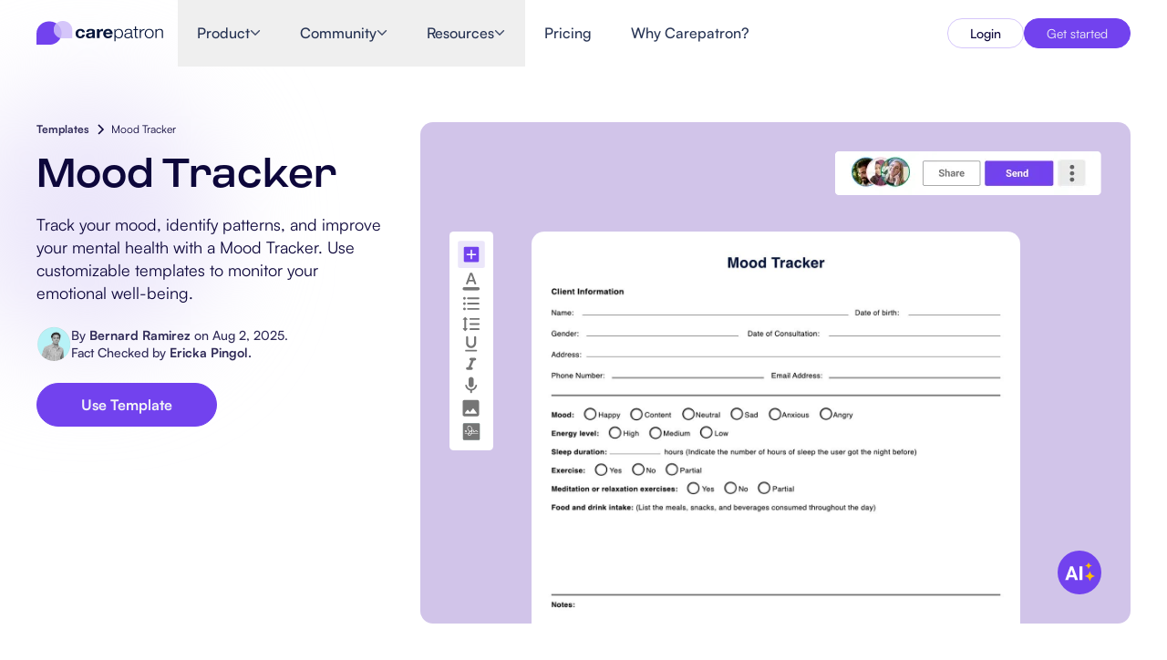

--- FILE ---
content_type: text/html
request_url: https://www.carepatron.com/templates/mood-tracker
body_size: 90358
content:
<!DOCTYPE html><html lang="en"> <head><meta charset="UTF-8"><meta name="viewport" content="width=device-width"><title>Mood Tracker</title><meta name="description" content="Track your mood, identify patterns, and improve your mental health with a Mood Tracker. Use customizable templates to monitor your emotional well-being."><meta name="robots" content="index,follow"><!-- Favicon --><link rel="icon" type="image/svg+xml" href="/images/carepatron-transparent-favicon.svg"><link rel="icon" type="image/png" sizes="48x48" href="/images/carepatron-transparent-favicon.png"><link rel="apple-touch-icon" href="/images/carepatron_webclip.svg"><meta property="og:title" content="Mood Tracker"><meta property="og:description" content="Track your mood, identify patterns, and improve your mental health with a Mood Tracker. Use customizable templates to monitor your emotional well-being."><meta property="og:image" content="https://www.carepatron.com/images/Open-Graph-image.png"><meta property="og:type" content="article"><meta property="og:url" content="https://www.carepatron.com/templates/mood-tracker/"><link rel="canonical" href="https://www.carepatron.com/templates/mood-tracker/"><meta name="facebook-domain-verification" content="g0fphjihe4vxz1c5jputlba0wo2b82"><!-- Google Tag Manager --><script defer>(function(w,d,s,l,i){w[l]=w[l]||[];w[l].push({'gtm.start':new Date().getTime(),event:'gtm.js'});var f=d.getElementsByTagName(s)[0],j=d.createElement(s),dl=l!='dataLayer'?'&l='+l:'';j.async=true;j.src='https://a.carepatron.com/tag-manager?id='+i+dl;f.parentNode.insertBefore(j,f);})(window,document,'script','dataLayer','GTM-W2SWJXF');</script><!-- Growsumo --><script type="text/javascript" defer>(function() {var gs = document.createElement('script');gs.src = 'https://get.carepatron.com/pr/js';gs.type = 'text/javascript';gs.async = 'true';gs.onload = gs.onreadystatechange = function() {var rs = this.readyState;if (rs && rs != 'complete' && rs != 'loaded') return;try {growsumo._initialize('pk_fLFxIaWu7dzuvS3UTvMKc9nA1wTPMbqR'); if (typeof(growsumoInit) === 'function') {growsumoInit();}} catch (e) {}};var s = document.getElementsByTagName('script')[0];s.parentNode.insertBefore(gs, s);})();</script><!-- Intercom Widget --><script>
      window.intercomSettings = {
        app_id: "vhn1y383",
      };
    </script><script defer>
      // We pre-filled your app ID in the widget URL: 'https://widget.intercom.io/widget/ar2oexa1'
      (function () {
        var w = window;
        var ic = w.Intercom;
        if (typeof ic === "function") {
          ic("reattach_activator");
          ic("update", w.intercomSettings);
        } else {
          var d = document;
          class i {
            constructor() {
              i.c(arguments);
            }
            static c(args) {
              i.q.push(args);
            }
          }
          i.q = [];
          w.Intercom = i;
          var l = function () {
            var s = d.createElement("script");
            s.type = "text/javascript";
            s.async = true;
            s.src = "https://widget.intercom.io/widget/vhn1y383";
            var x = d.getElementsByTagName("script")[0];
            x.parentNode.insertBefore(s, x);
          };
          if (w.attachEvent) {
            w.attachEvent("onload", l);
          } else {
            w.addEventListener("load", l, false);
          }
        }
      })();
    </script><link rel="stylesheet" href="/_astro/_slug_.ClYVOV0u.css">
<link rel="stylesheet" href="/_astro/_slug_.DV8PrLMj.css"></head> <body> <!-- Google Tag Manager (noscript) --> <noscript><iframe src="https://www.googletagmanager.com/ns.html?id=GTM-W2SWJXF" height="0" width="0" style="display: none; visibility: hidden"></iframe></noscript> <style>astro-island,astro-slot,astro-static-slot{display:contents}</style><script>(()=>{var e=async t=>{await(await t())()};(self.Astro||(self.Astro={})).only=e;window.dispatchEvent(new Event("astro:only"));})();</script><script>(()=>{var A=Object.defineProperty;var g=(i,o,a)=>o in i?A(i,o,{enumerable:!0,configurable:!0,writable:!0,value:a}):i[o]=a;var d=(i,o,a)=>g(i,typeof o!="symbol"?o+"":o,a);{let i={0:t=>m(t),1:t=>a(t),2:t=>new RegExp(t),3:t=>new Date(t),4:t=>new Map(a(t)),5:t=>new Set(a(t)),6:t=>BigInt(t),7:t=>new URL(t),8:t=>new Uint8Array(t),9:t=>new Uint16Array(t),10:t=>new Uint32Array(t),11:t=>1/0*t},o=t=>{let[l,e]=t;return l in i?i[l](e):void 0},a=t=>t.map(o),m=t=>typeof t!="object"||t===null?t:Object.fromEntries(Object.entries(t).map(([l,e])=>[l,o(e)]));class y extends HTMLElement{constructor(){super(...arguments);d(this,"Component");d(this,"hydrator");d(this,"hydrate",async()=>{var b;if(!this.hydrator||!this.isConnected)return;let e=(b=this.parentElement)==null?void 0:b.closest("astro-island[ssr]");if(e){e.addEventListener("astro:hydrate",this.hydrate,{once:!0});return}let c=this.querySelectorAll("astro-slot"),n={},h=this.querySelectorAll("template[data-astro-template]");for(let r of h){let s=r.closest(this.tagName);s!=null&&s.isSameNode(this)&&(n[r.getAttribute("data-astro-template")||"default"]=r.innerHTML,r.remove())}for(let r of c){let s=r.closest(this.tagName);s!=null&&s.isSameNode(this)&&(n[r.getAttribute("name")||"default"]=r.innerHTML)}let p;try{p=this.hasAttribute("props")?m(JSON.parse(this.getAttribute("props"))):{}}catch(r){let s=this.getAttribute("component-url")||"<unknown>",v=this.getAttribute("component-export");throw v&&(s+=` (export ${v})`),console.error(`[hydrate] Error parsing props for component ${s}`,this.getAttribute("props"),r),r}let u;await this.hydrator(this)(this.Component,p,n,{client:this.getAttribute("client")}),this.removeAttribute("ssr"),this.dispatchEvent(new CustomEvent("astro:hydrate"))});d(this,"unmount",()=>{this.isConnected||this.dispatchEvent(new CustomEvent("astro:unmount"))})}disconnectedCallback(){document.removeEventListener("astro:after-swap",this.unmount),document.addEventListener("astro:after-swap",this.unmount,{once:!0})}connectedCallback(){if(!this.hasAttribute("await-children")||document.readyState==="interactive"||document.readyState==="complete")this.childrenConnectedCallback();else{let e=()=>{document.removeEventListener("DOMContentLoaded",e),c.disconnect(),this.childrenConnectedCallback()},c=new MutationObserver(()=>{var n;((n=this.lastChild)==null?void 0:n.nodeType)===Node.COMMENT_NODE&&this.lastChild.nodeValue==="astro:end"&&(this.lastChild.remove(),e())});c.observe(this,{childList:!0}),document.addEventListener("DOMContentLoaded",e)}}async childrenConnectedCallback(){let e=this.getAttribute("before-hydration-url");e&&await import(e),this.start()}async start(){let e=JSON.parse(this.getAttribute("opts")),c=this.getAttribute("client");if(Astro[c]===void 0){window.addEventListener(`astro:${c}`,()=>this.start(),{once:!0});return}try{await Astro[c](async()=>{let n=this.getAttribute("renderer-url"),[h,{default:p}]=await Promise.all([import(this.getAttribute("component-url")),n?import(n):()=>()=>{}]),u=this.getAttribute("component-export")||"default";if(!u.includes("."))this.Component=h[u];else{this.Component=h;for(let f of u.split("."))this.Component=this.Component[f]}return this.hydrator=p,this.hydrate},e,this)}catch(n){console.error(`[astro-island] Error hydrating ${this.getAttribute("component-url")}`,n)}}attributeChangedCallback(){this.hydrate()}}d(y,"observedAttributes",["props"]),customElements.get("astro-island")||customElements.define("astro-island",y)}})();</script><astro-island uid="h7amy" component-url="/_astro/LocaleClientProvider.CMKlzlJ_.js" component-export="default" renderer-url="/_astro/client.cVMPzRaF.js" props="{}" ssr client="only" opts="{&quot;name&quot;:&quot;LocaleClientProvider&quot;,&quot;value&quot;:&quot;react&quot;}"></astro-island> <!-- Static navigation fallback for SEO/crawlers --> <nav class="navbar-static-fallback"> <div class="navbar-container"> <a href="/" class="navbar-logo">Carepatron</a> <div class="navbar-links"> <div class="navbar-dropdown"> <span class="navbar-link">Product</span> <a href="/feature/healthcare-scheduling-software-systems" class="navbar-sublink"> Scheduling </a><a href="/feature/clinical-documentation-software" class="navbar-sublink"> Documentation </a><a href="/feature/patient-portal-software" class="navbar-sublink"> Patient Portal </a><a href="/feature/electronic-patient-records" class="navbar-sublink"> Health Records </a><a href="/feature/medical-billing-software" class="navbar-sublink"> Billing </a><a href="/feature/healthcare-compliance-software" class="navbar-sublink"> Compliance </a><a href="/feature/insurance-billing-software" class="navbar-sublink"> Insurance Billing </a><a href="/feature/communications" class="navbar-sublink"> Communications </a><a href="/feature/healthcare-payments-software" class="navbar-sublink"> Payments </a><a href="/feature/telehealth-software-app" class="navbar-sublink"> Telehealth </a><a href="/feature/clinical-notes-software" class="navbar-sublink"> Clinical Notes </a><a href="/feature/practice-management-system" class="navbar-sublink"> Practice Management </a> </div><div class="navbar-dropdown"> <span class="navbar-link">Community</span> <a href="/professionals/software-for-solo-healthcare-practitioners" class="navbar-sublink"> Solo Practitioners </a><a href="/professionals/software-for-new-health-practitioners" class="navbar-sublink"> New Practitioners </a><a href="/professionals/health-software-for-teams" class="navbar-sublink"> Teams </a><a href="/professionals/counseling-software" class="navbar-sublink"> Counselors </a><a href="/professionals/coaching-software" class="navbar-sublink"> Coaches </a><a href="/professionals/speech-therapy-software" class="navbar-sublink"> SLPs </a><a href="/professionals/chiropractic-practice-management-software" class="navbar-sublink"> Chiropractors </a><a href="/professionals/mental-health-software" class="navbar-sublink"> Mental Health </a><a href="/professionals/social-work-software" class="navbar-sublink"> Social Workers </a><a href="/professionals/nutrition-software" class="navbar-sublink"> Dietitians &amp; Nutritionists </a><a href="/professionals/physical-therapy-software" class="navbar-sublink"> Physical Therapists </a><a href="/professionals/psychology-software" class="navbar-sublink"> Psychologists </a><a href="/professionals/nursing-software" class="navbar-sublink"> Nurses </a><a href="/professionals/massage-therapy-software" class="navbar-sublink"> Massage Therapists </a><a href="/professionals/occupational-therapy-software" class="navbar-sublink"> Occupational Therapists </a> </div><div class="navbar-dropdown"> <span class="navbar-link">Resources</span> <a href="/blog" class="navbar-sublink"> Blogs </a><a href="/guides" class="navbar-sublink"> Guides </a><a href="/comparisons" class="navbar-sublink"> Comparisons </a><a href="/app" class="navbar-sublink"> Apps </a><a href="/templates" class="navbar-sublink"> Templates </a><a href="/icd" class="navbar-sublink"> ICD Codes </a><a href="/procedure-code" class="navbar-sublink"> Procedure Codes </a><a href="/templates/superbill-template" class="navbar-sublink"> Superbill Template </a><a href="/templates/soap-progress-notes-template" class="navbar-sublink"> SOAP Note Template </a><a href="/templates/treatment-plan-template" class="navbar-sublink"> Treatment Plan Template </a><a href="/templates/informed-consent-form" class="navbar-sublink"> Informed Consent Form </a><a href="/templates/social-work-treatment-plans" class="navbar-sublink"> Social Work Treatment Plans </a><a href="/templates/dar-note-template" class="navbar-sublink"> DAR Note Template </a><a href="/templates/patient-visit-summary-template" class="navbar-sublink"> Patient Visit Summary Template </a><a href="/https://help.carepatron.com/en/" class="navbar-sublink"> Help Center </a><a href="/book-a-demo" class="navbar-sublink"> Demos </a><a href="/training-hub" class="navbar-sublink"> Training Hub </a><a href="/training-hub#webinars" class="navbar-sublink"> Webinars </a><a href="/compare/switch-to-carepatron" class="navbar-sublink"> Switch to Carepatron </a><a href="/partners" class="navbar-sublink"> Become a Partner </a> </div><a href="/pricing" class="navbar-link"> Pricing </a><a href="/why-carepatron" class="navbar-link"> Why Carepatron? </a> <a href="https://app.carepatron.com/Login?referrer_path=home" class="navbar-button"> Login </a><a href="https://app.carepatron.com/Register?type=admin&isBusiness=true&referrer_path=home" class="navbar-button"> Get started </a> </div> </div> </nav> <script>(()=>{var e=async t=>{await(await t())()};(self.Astro||(self.Astro={})).load=e;window.dispatchEvent(new Event("astro:load"));})();</script><astro-island uid="Z1MPp7t" prefix="r9" component-url="/_astro/navbarIndex.xS_PE_pR.js" component-export="Navbar" renderer-url="/_astro/client.cVMPzRaF.js" props="{&quot;globalData&quot;:[0,{&quot;id&quot;:[0,204],&quot;documentId&quot;:[0,&quot;yn5ui8emt4get7xdvdcgojhb&quot;],&quot;createdAt&quot;:[0,&quot;2025-07-01T22:59:13.392Z&quot;],&quot;updatedAt&quot;:[0,&quot;2026-01-22T01:43:57.779Z&quot;],&quot;publishedAt&quot;:[0,&quot;2026-01-22T01:44:01.433Z&quot;],&quot;locale&quot;:[0,&quot;en&quot;],&quot;navbar&quot;:[0,{&quot;id&quot;:[0,173],&quot;logo&quot;:[0,{&quot;id&quot;:[0,2986],&quot;label&quot;:[0,&quot;Carepatron Logo&quot;],&quot;link&quot;:[0,null],&quot;isExternal&quot;:[0,false],&quot;logoImage&quot;:[0,{&quot;id&quot;:[0,1456],&quot;documentId&quot;:[0,&quot;dmhi4yo2vodjqwz7cp9ztkbj&quot;],&quot;name&quot;:[0,&quot;carepatron_logo-horizontal-dark.svg&quot;],&quot;alternativeText&quot;:[0,null],&quot;caption&quot;:[0,null],&quot;width&quot;:[0,203],&quot;height&quot;:[0,40],&quot;formats&quot;:[0,null],&quot;hash&quot;:[0,&quot;carepatron_logo_horizontal_dark_540f7a7412&quot;],&quot;ext&quot;:[0,&quot;.svg&quot;],&quot;mime&quot;:[0,&quot;image/svg+xml&quot;],&quot;size&quot;:[0,13.56],&quot;url&quot;:[0,&quot;/uploads/carepatron_logo_horizontal_dark_540f7a7412.svg&quot;],&quot;previewUrl&quot;:[0,null],&quot;provider&quot;:[0,&quot;local&quot;],&quot;provider_metadata&quot;:[0,null],&quot;createdAt&quot;:[0,&quot;2025-07-03T01:03:20.834Z&quot;],&quot;updatedAt&quot;:[0,&quot;2025-07-03T01:03:20.834Z&quot;],&quot;publishedAt&quot;:[0,&quot;2025-07-03T01:03:20.835Z&quot;],&quot;isUrlSigned&quot;:[0,false]}]}],&quot;navItems&quot;:[1,[[0,{&quot;id&quot;:[0,743],&quot;label&quot;:[0,&quot;Product&quot;],&quot;link&quot;:[0,null],&quot;hasDropdown&quot;:[0,true],&quot;isExternal&quot;:[0,false],&quot;megaMenu&quot;:[0,{&quot;id&quot;:[0,477],&quot;layout&quot;:[0,&quot;product&quot;],&quot;sections&quot;:[1,[[0,{&quot;id&quot;:[0,908],&quot;title&quot;:[0,&quot;Features&quot;],&quot;variant&quot;:[0,&quot;default&quot;],&quot;hasSpecialTag&quot;:[0,false],&quot;tagText&quot;:[0,null],&quot;menuLinks&quot;:[1,[[0,{&quot;id&quot;:[0,6949],&quot;label&quot;:[0,&quot;Scheduling&quot;],&quot;link&quot;:[0,&quot;feature/healthcare-scheduling-software-systems&quot;],&quot;isExternal&quot;:[0,false],&quot;icon&quot;:[0,{&quot;id&quot;:[0,1457],&quot;documentId&quot;:[0,&quot;g28uqdu1dym0l643ijns1q66&quot;],&quot;name&quot;:[0,&quot;calender-icon.svg&quot;],&quot;alternativeText&quot;:[0,null],&quot;caption&quot;:[0,null],&quot;width&quot;:[0,20],&quot;height&quot;:[0,20],&quot;formats&quot;:[0,null],&quot;hash&quot;:[0,&quot;calender_icon_0aeba9f7e8&quot;],&quot;ext&quot;:[0,&quot;.svg&quot;],&quot;mime&quot;:[0,&quot;image/svg+xml&quot;],&quot;size&quot;:[0,1.15],&quot;url&quot;:[0,&quot;/uploads/calender_icon_0aeba9f7e8.svg&quot;],&quot;previewUrl&quot;:[0,null],&quot;provider&quot;:[0,&quot;local&quot;],&quot;provider_metadata&quot;:[0,null],&quot;createdAt&quot;:[0,&quot;2025-07-03T01:15:02.626Z&quot;],&quot;updatedAt&quot;:[0,&quot;2025-07-03T01:15:02.626Z&quot;],&quot;publishedAt&quot;:[0,&quot;2025-07-03T01:15:02.626Z&quot;],&quot;isUrlSigned&quot;:[0,false]}]}],[0,{&quot;id&quot;:[0,6950],&quot;label&quot;:[0,&quot;Documentation&quot;],&quot;link&quot;:[0,&quot;feature/clinical-documentation-software&quot;],&quot;isExternal&quot;:[0,false],&quot;icon&quot;:[0,{&quot;id&quot;:[0,1458],&quot;documentId&quot;:[0,&quot;p5izifu8999tak0cwwnim7dv&quot;],&quot;name&quot;:[0,&quot;page-icon.svg&quot;],&quot;alternativeText&quot;:[0,null],&quot;caption&quot;:[0,null],&quot;width&quot;:[0,20],&quot;height&quot;:[0,20],&quot;formats&quot;:[0,null],&quot;hash&quot;:[0,&quot;page_icon_1b28fb1f20&quot;],&quot;ext&quot;:[0,&quot;.svg&quot;],&quot;mime&quot;:[0,&quot;image/svg+xml&quot;],&quot;size&quot;:[0,0.58],&quot;url&quot;:[0,&quot;/uploads/page_icon_1b28fb1f20.svg&quot;],&quot;previewUrl&quot;:[0,null],&quot;provider&quot;:[0,&quot;local&quot;],&quot;provider_metadata&quot;:[0,null],&quot;createdAt&quot;:[0,&quot;2025-07-03T01:18:21.994Z&quot;],&quot;updatedAt&quot;:[0,&quot;2025-07-03T01:18:21.994Z&quot;],&quot;publishedAt&quot;:[0,&quot;2025-07-03T01:18:21.994Z&quot;],&quot;isUrlSigned&quot;:[0,false]}]}],[0,{&quot;id&quot;:[0,6951],&quot;label&quot;:[0,&quot;Patient Portal&quot;],&quot;link&quot;:[0,&quot;feature/patient-portal-software&quot;],&quot;isExternal&quot;:[0,false],&quot;icon&quot;:[0,{&quot;id&quot;:[0,1459],&quot;documentId&quot;:[0,&quot;g61nlt6ywkc1yg9qhjijg78s&quot;],&quot;name&quot;:[0,&quot;person-icon.svg&quot;],&quot;alternativeText&quot;:[0,null],&quot;caption&quot;:[0,null],&quot;width&quot;:[0,20],&quot;height&quot;:[0,20],&quot;formats&quot;:[0,null],&quot;hash&quot;:[0,&quot;person_icon_28271cc2fe&quot;],&quot;ext&quot;:[0,&quot;.svg&quot;],&quot;mime&quot;:[0,&quot;image/svg+xml&quot;],&quot;size&quot;:[0,0.77],&quot;url&quot;:[0,&quot;/uploads/person_icon_28271cc2fe.svg&quot;],&quot;previewUrl&quot;:[0,null],&quot;provider&quot;:[0,&quot;local&quot;],&quot;provider_metadata&quot;:[0,null],&quot;createdAt&quot;:[0,&quot;2025-07-03T01:18:49.520Z&quot;],&quot;updatedAt&quot;:[0,&quot;2025-07-03T01:18:49.520Z&quot;],&quot;publishedAt&quot;:[0,&quot;2025-07-03T01:18:49.520Z&quot;],&quot;isUrlSigned&quot;:[0,false]}]}],[0,{&quot;id&quot;:[0,6952],&quot;label&quot;:[0,&quot;Health Records&quot;],&quot;link&quot;:[0,&quot;feature/electronic-patient-records&quot;],&quot;isExternal&quot;:[0,false],&quot;icon&quot;:[0,{&quot;id&quot;:[0,1460],&quot;documentId&quot;:[0,&quot;ft7sus0hlj0ev24bo8ardjfb&quot;],&quot;name&quot;:[0,&quot;medical-icon.svg&quot;],&quot;alternativeText&quot;:[0,null],&quot;caption&quot;:[0,null],&quot;width&quot;:[0,20],&quot;height&quot;:[0,20],&quot;formats&quot;:[0,null],&quot;hash&quot;:[0,&quot;medical_icon_f638a89f55&quot;],&quot;ext&quot;:[0,&quot;.svg&quot;],&quot;mime&quot;:[0,&quot;image/svg+xml&quot;],&quot;size&quot;:[0,0.96],&quot;url&quot;:[0,&quot;/uploads/medical_icon_f638a89f55.svg&quot;],&quot;previewUrl&quot;:[0,null],&quot;provider&quot;:[0,&quot;local&quot;],&quot;provider_metadata&quot;:[0,null],&quot;createdAt&quot;:[0,&quot;2025-07-03T01:19:25.247Z&quot;],&quot;updatedAt&quot;:[0,&quot;2025-07-03T01:19:25.247Z&quot;],&quot;publishedAt&quot;:[0,&quot;2025-07-03T01:19:25.248Z&quot;],&quot;isUrlSigned&quot;:[0,false]}]}],[0,{&quot;id&quot;:[0,6953],&quot;label&quot;:[0,&quot;Billing&quot;],&quot;link&quot;:[0,&quot;feature/medical-billing-software&quot;],&quot;isExternal&quot;:[0,false],&quot;icon&quot;:[0,{&quot;id&quot;:[0,1461],&quot;documentId&quot;:[0,&quot;xshmsvr7ppve8t5dv6sjpjdx&quot;],&quot;name&quot;:[0,&quot;slit-paper-icon.svg&quot;],&quot;alternativeText&quot;:[0,null],&quot;caption&quot;:[0,null],&quot;width&quot;:[0,20],&quot;height&quot;:[0,20],&quot;formats&quot;:[0,null],&quot;hash&quot;:[0,&quot;slit_paper_icon_4d00358518&quot;],&quot;ext&quot;:[0,&quot;.svg&quot;],&quot;mime&quot;:[0,&quot;image/svg+xml&quot;],&quot;size&quot;:[0,2.38],&quot;url&quot;:[0,&quot;/uploads/slit_paper_icon_4d00358518.svg&quot;],&quot;previewUrl&quot;:[0,null],&quot;provider&quot;:[0,&quot;local&quot;],&quot;provider_metadata&quot;:[0,null],&quot;createdAt&quot;:[0,&quot;2025-07-03T01:19:59.412Z&quot;],&quot;updatedAt&quot;:[0,&quot;2025-07-03T01:19:59.412Z&quot;],&quot;publishedAt&quot;:[0,&quot;2025-07-03T01:19:59.413Z&quot;],&quot;isUrlSigned&quot;:[0,false]}]}],[0,{&quot;id&quot;:[0,6954],&quot;label&quot;:[0,&quot;Compliance&quot;],&quot;link&quot;:[0,&quot;feature/healthcare-compliance-software&quot;],&quot;isExternal&quot;:[0,false],&quot;icon&quot;:[0,{&quot;id&quot;:[0,1462],&quot;documentId&quot;:[0,&quot;lzusiag96hkml83s4t78b0lp&quot;],&quot;name&quot;:[0,&quot;lock-icon.svg&quot;],&quot;alternativeText&quot;:[0,null],&quot;caption&quot;:[0,null],&quot;width&quot;:[0,20],&quot;height&quot;:[0,20],&quot;formats&quot;:[0,null],&quot;hash&quot;:[0,&quot;lock_icon_298ba06abd&quot;],&quot;ext&quot;:[0,&quot;.svg&quot;],&quot;mime&quot;:[0,&quot;image/svg+xml&quot;],&quot;size&quot;:[0,0.83],&quot;url&quot;:[0,&quot;/uploads/lock_icon_298ba06abd.svg&quot;],&quot;previewUrl&quot;:[0,null],&quot;provider&quot;:[0,&quot;local&quot;],&quot;provider_metadata&quot;:[0,null],&quot;createdAt&quot;:[0,&quot;2025-07-03T01:20:42.426Z&quot;],&quot;updatedAt&quot;:[0,&quot;2025-07-03T01:20:42.426Z&quot;],&quot;publishedAt&quot;:[0,&quot;2025-07-03T01:20:42.426Z&quot;],&quot;isUrlSigned&quot;:[0,false]}]}],[0,{&quot;id&quot;:[0,6955],&quot;label&quot;:[0,&quot;Insurance Billing&quot;],&quot;link&quot;:[0,&quot;feature/insurance-billing-software&quot;],&quot;isExternal&quot;:[0,false],&quot;icon&quot;:[0,{&quot;id&quot;:[0,1463],&quot;documentId&quot;:[0,&quot;xnomhwtg1iwi99t8c1qkd6ad&quot;],&quot;name&quot;:[0,&quot;shield-icon.svg&quot;],&quot;alternativeText&quot;:[0,null],&quot;caption&quot;:[0,null],&quot;width&quot;:[0,20],&quot;height&quot;:[0,20],&quot;formats&quot;:[0,null],&quot;hash&quot;:[0,&quot;shield_icon_a42be81ef6&quot;],&quot;ext&quot;:[0,&quot;.svg&quot;],&quot;mime&quot;:[0,&quot;image/svg+xml&quot;],&quot;size&quot;:[0,0.8],&quot;url&quot;:[0,&quot;/uploads/shield_icon_a42be81ef6.svg&quot;],&quot;previewUrl&quot;:[0,null],&quot;provider&quot;:[0,&quot;local&quot;],&quot;provider_metadata&quot;:[0,null],&quot;createdAt&quot;:[0,&quot;2025-07-03T01:21:07.521Z&quot;],&quot;updatedAt&quot;:[0,&quot;2025-07-03T01:21:07.521Z&quot;],&quot;publishedAt&quot;:[0,&quot;2025-07-03T01:21:07.522Z&quot;],&quot;isUrlSigned&quot;:[0,false]}]}],[0,{&quot;id&quot;:[0,6956],&quot;label&quot;:[0,&quot;Communications&quot;],&quot;link&quot;:[0,&quot;feature/communications&quot;],&quot;isExternal&quot;:[0,false],&quot;icon&quot;:[0,{&quot;id&quot;:[0,1464],&quot;documentId&quot;:[0,&quot;e8hckmtmsnklknop74xzny8f&quot;],&quot;name&quot;:[0,&quot;chat-icon.svg&quot;],&quot;alternativeText&quot;:[0,null],&quot;caption&quot;:[0,null],&quot;width&quot;:[0,20],&quot;height&quot;:[0,20],&quot;formats&quot;:[0,null],&quot;hash&quot;:[0,&quot;chat_icon_f6bd52536c&quot;],&quot;ext&quot;:[0,&quot;.svg&quot;],&quot;mime&quot;:[0,&quot;image/svg+xml&quot;],&quot;size&quot;:[0,1.04],&quot;url&quot;:[0,&quot;/uploads/chat_icon_f6bd52536c.svg&quot;],&quot;previewUrl&quot;:[0,null],&quot;provider&quot;:[0,&quot;local&quot;],&quot;provider_metadata&quot;:[0,null],&quot;createdAt&quot;:[0,&quot;2025-07-03T01:22:08.360Z&quot;],&quot;updatedAt&quot;:[0,&quot;2025-07-03T01:22:08.360Z&quot;],&quot;publishedAt&quot;:[0,&quot;2025-07-03T01:22:08.361Z&quot;],&quot;isUrlSigned&quot;:[0,false]}]}],[0,{&quot;id&quot;:[0,6957],&quot;label&quot;:[0,&quot;Payments&quot;],&quot;link&quot;:[0,&quot;feature/healthcare-payments-software&quot;],&quot;isExternal&quot;:[0,false],&quot;icon&quot;:[0,{&quot;id&quot;:[0,1465],&quot;documentId&quot;:[0,&quot;l8yo5a7sr1w67qm3rqysv34o&quot;],&quot;name&quot;:[0,&quot;dollar-icon.svg&quot;],&quot;alternativeText&quot;:[0,null],&quot;caption&quot;:[0,null],&quot;width&quot;:[0,20],&quot;height&quot;:[0,20],&quot;formats&quot;:[0,null],&quot;hash&quot;:[0,&quot;dollar_icon_97bb66982e&quot;],&quot;ext&quot;:[0,&quot;.svg&quot;],&quot;mime&quot;:[0,&quot;image/svg+xml&quot;],&quot;size&quot;:[0,1.1],&quot;url&quot;:[0,&quot;/uploads/dollar_icon_97bb66982e.svg&quot;],&quot;previewUrl&quot;:[0,null],&quot;provider&quot;:[0,&quot;local&quot;],&quot;provider_metadata&quot;:[0,null],&quot;createdAt&quot;:[0,&quot;2025-07-03T01:22:30.647Z&quot;],&quot;updatedAt&quot;:[0,&quot;2025-07-03T01:22:30.647Z&quot;],&quot;publishedAt&quot;:[0,&quot;2025-07-03T01:22:30.648Z&quot;],&quot;isUrlSigned&quot;:[0,false]}]}],[0,{&quot;id&quot;:[0,6958],&quot;label&quot;:[0,&quot;Telehealth&quot;],&quot;link&quot;:[0,&quot;feature/telehealth-software-app&quot;],&quot;isExternal&quot;:[0,false],&quot;icon&quot;:[0,{&quot;id&quot;:[0,1466],&quot;documentId&quot;:[0,&quot;zklmsflawr5v48zyb5fgyxv8&quot;],&quot;name&quot;:[0,&quot;video-icon.svg&quot;],&quot;alternativeText&quot;:[0,null],&quot;caption&quot;:[0,null],&quot;width&quot;:[0,20],&quot;height&quot;:[0,20],&quot;formats&quot;:[0,null],&quot;hash&quot;:[0,&quot;video_icon_5721c5825d&quot;],&quot;ext&quot;:[0,&quot;.svg&quot;],&quot;mime&quot;:[0,&quot;image/svg+xml&quot;],&quot;size&quot;:[0,0.95],&quot;url&quot;:[0,&quot;/uploads/video_icon_5721c5825d.svg&quot;],&quot;previewUrl&quot;:[0,null],&quot;provider&quot;:[0,&quot;local&quot;],&quot;provider_metadata&quot;:[0,null],&quot;createdAt&quot;:[0,&quot;2025-07-03T01:22:57.586Z&quot;],&quot;updatedAt&quot;:[0,&quot;2025-07-03T01:22:57.586Z&quot;],&quot;publishedAt&quot;:[0,&quot;2025-07-03T01:22:57.587Z&quot;],&quot;isUrlSigned&quot;:[0,false]}]}],[0,{&quot;id&quot;:[0,6959],&quot;label&quot;:[0,&quot;Clinical Notes&quot;],&quot;link&quot;:[0,&quot;feature/clinical-notes-software&quot;],&quot;isExternal&quot;:[0,false],&quot;icon&quot;:[0,{&quot;id&quot;:[0,1467],&quot;documentId&quot;:[0,&quot;s6pyz0qy1zln7s6fvrg767bl&quot;],&quot;name&quot;:[0,&quot;clipboard-icon.svg&quot;],&quot;alternativeText&quot;:[0,null],&quot;caption&quot;:[0,null],&quot;width&quot;:[0,20],&quot;height&quot;:[0,20],&quot;formats&quot;:[0,null],&quot;hash&quot;:[0,&quot;clipboard_icon_0713b36124&quot;],&quot;ext&quot;:[0,&quot;.svg&quot;],&quot;mime&quot;:[0,&quot;image/svg+xml&quot;],&quot;size&quot;:[0,1.36],&quot;url&quot;:[0,&quot;/uploads/clipboard_icon_0713b36124.svg&quot;],&quot;previewUrl&quot;:[0,null],&quot;provider&quot;:[0,&quot;local&quot;],&quot;provider_metadata&quot;:[0,null],&quot;createdAt&quot;:[0,&quot;2025-07-03T01:23:26.715Z&quot;],&quot;updatedAt&quot;:[0,&quot;2025-07-03T01:23:26.715Z&quot;],&quot;publishedAt&quot;:[0,&quot;2025-07-03T01:23:26.716Z&quot;],&quot;isUrlSigned&quot;:[0,false]}]}],[0,{&quot;id&quot;:[0,6960],&quot;label&quot;:[0,&quot;Practice Management&quot;],&quot;link&quot;:[0,&quot;feature/practice-management-system&quot;],&quot;isExternal&quot;:[0,false],&quot;icon&quot;:[0,{&quot;id&quot;:[0,1468],&quot;documentId&quot;:[0,&quot;nznrpqoie4pvy1519ygdiu70&quot;],&quot;name&quot;:[0,&quot;devices-icon.svg&quot;],&quot;alternativeText&quot;:[0,null],&quot;caption&quot;:[0,null],&quot;width&quot;:[0,20],&quot;height&quot;:[0,20],&quot;formats&quot;:[0,null],&quot;hash&quot;:[0,&quot;devices_icon_feaac07e6d&quot;],&quot;ext&quot;:[0,&quot;.svg&quot;],&quot;mime&quot;:[0,&quot;image/svg+xml&quot;],&quot;size&quot;:[0,0.89],&quot;url&quot;:[0,&quot;/uploads/devices_icon_feaac07e6d.svg&quot;],&quot;previewUrl&quot;:[0,null],&quot;provider&quot;:[0,&quot;local&quot;],&quot;provider_metadata&quot;:[0,null],&quot;createdAt&quot;:[0,&quot;2025-07-03T01:23:53.359Z&quot;],&quot;updatedAt&quot;:[0,&quot;2025-07-03T01:23:53.359Z&quot;],&quot;publishedAt&quot;:[0,&quot;2025-07-03T01:23:53.359Z&quot;],&quot;isUrlSigned&quot;:[0,false]}]}]]]}]]],&quot;carepatronAISection&quot;:[0,{&quot;id&quot;:[0,170],&quot;title&quot;:[0,&quot;Powered by CarepatronAI&quot;],&quot;features&quot;:[1,[[0,{&quot;id&quot;:[0,8786],&quot;label&quot;:[0,&quot;Get Instant Answers&quot;],&quot;icon&quot;:[0,{&quot;id&quot;:[0,1414],&quot;documentId&quot;:[0,&quot;stvzvuywvr9napkvk3zeler1&quot;],&quot;name&quot;:[0,&quot;carepatron-tick-icon.svg&quot;],&quot;alternativeText&quot;:[0,null],&quot;caption&quot;:[0,null],&quot;width&quot;:[0,24],&quot;height&quot;:[0,24],&quot;formats&quot;:[0,null],&quot;hash&quot;:[0,&quot;carepatron_tick_icon_a1459c18ca&quot;],&quot;ext&quot;:[0,&quot;.svg&quot;],&quot;mime&quot;:[0,&quot;image/svg+xml&quot;],&quot;size&quot;:[0,0.51],&quot;url&quot;:[0,&quot;/uploads/carepatron_tick_icon_a1459c18ca.svg&quot;],&quot;previewUrl&quot;:[0,null],&quot;provider&quot;:[0,&quot;local&quot;],&quot;provider_metadata&quot;:[0,null],&quot;createdAt&quot;:[0,&quot;2025-06-27T00:30:45.095Z&quot;],&quot;updatedAt&quot;:[0,&quot;2025-10-24T05:16:02.804Z&quot;],&quot;publishedAt&quot;:[0,&quot;2025-06-27T00:30:45.095Z&quot;],&quot;isUrlSigned&quot;:[0,false]}]}],[0,{&quot;id&quot;:[0,8787],&quot;label&quot;:[0,&quot;Generate perfect notes&quot;],&quot;icon&quot;:[0,{&quot;id&quot;:[0,1406],&quot;documentId&quot;:[0,&quot;yymcx2kr9qcgsb5hjjbe6qri&quot;],&quot;name&quot;:[0,&quot;carepatron-tick-icon.svg&quot;],&quot;alternativeText&quot;:[0,null],&quot;caption&quot;:[0,null],&quot;width&quot;:[0,24],&quot;height&quot;:[0,24],&quot;formats&quot;:[0,{}],&quot;hash&quot;:[0,&quot;carepatron_tick_icon_7ee66ba600&quot;],&quot;ext&quot;:[0,&quot;.svg&quot;],&quot;mime&quot;:[0,&quot;image/svg+xml&quot;],&quot;size&quot;:[0,0.51],&quot;url&quot;:[0,&quot;/uploads/carepatron_tick_icon_7ee66ba600.svg&quot;],&quot;previewUrl&quot;:[0,null],&quot;provider&quot;:[0,&quot;local&quot;],&quot;provider_metadata&quot;:[0,null],&quot;createdAt&quot;:[0,&quot;2025-06-18T22:26:58.876Z&quot;],&quot;updatedAt&quot;:[0,&quot;2025-06-27T00:37:47.795Z&quot;],&quot;publishedAt&quot;:[0,&quot;2025-06-18T22:26:58.877Z&quot;],&quot;isUrlSigned&quot;:[0,false]}]}],[0,{&quot;id&quot;:[0,8788],&quot;label&quot;:[0,&quot;Draft responses&quot;],&quot;icon&quot;:[0,{&quot;id&quot;:[0,1406],&quot;documentId&quot;:[0,&quot;yymcx2kr9qcgsb5hjjbe6qri&quot;],&quot;name&quot;:[0,&quot;carepatron-tick-icon.svg&quot;],&quot;alternativeText&quot;:[0,null],&quot;caption&quot;:[0,null],&quot;width&quot;:[0,24],&quot;height&quot;:[0,24],&quot;formats&quot;:[0,{}],&quot;hash&quot;:[0,&quot;carepatron_tick_icon_7ee66ba600&quot;],&quot;ext&quot;:[0,&quot;.svg&quot;],&quot;mime&quot;:[0,&quot;image/svg+xml&quot;],&quot;size&quot;:[0,0.51],&quot;url&quot;:[0,&quot;/uploads/carepatron_tick_icon_7ee66ba600.svg&quot;],&quot;previewUrl&quot;:[0,null],&quot;provider&quot;:[0,&quot;local&quot;],&quot;provider_metadata&quot;:[0,null],&quot;createdAt&quot;:[0,&quot;2025-06-18T22:26:58.876Z&quot;],&quot;updatedAt&quot;:[0,&quot;2025-06-27T00:37:47.795Z&quot;],&quot;publishedAt&quot;:[0,&quot;2025-06-18T22:26:58.877Z&quot;],&quot;isUrlSigned&quot;:[0,false]}]}]]],&quot;button&quot;:[0,{&quot;id&quot;:[0,13072],&quot;link&quot;:[0,&quot;/carepatron-ai&quot;],&quot;label&quot;:[0,&quot;Learn more&quot;],&quot;isExternal&quot;:[0,false],&quot;isButtonLink&quot;:[0,true],&quot;type&quot;:[0,null]}]}]}]}],[0,{&quot;id&quot;:[0,741],&quot;label&quot;:[0,&quot;Community&quot;],&quot;link&quot;:[0,null],&quot;hasDropdown&quot;:[0,true],&quot;isExternal&quot;:[0,false],&quot;megaMenu&quot;:[0,{&quot;id&quot;:[0,475],&quot;layout&quot;:[0,&quot;community&quot;],&quot;sections&quot;:[1,[[0,{&quot;id&quot;:[0,909],&quot;title&quot;:[0,&quot;Practice type&quot;],&quot;variant&quot;:[0,&quot;left-sidebar&quot;],&quot;hasSpecialTag&quot;:[0,false],&quot;tagText&quot;:[0,null],&quot;menuLinks&quot;:[1,[[0,{&quot;id&quot;:[0,6961],&quot;label&quot;:[0,&quot;Solo Practitioners&quot;],&quot;link&quot;:[0,&quot;professionals/software-for-solo-healthcare-practitioners&quot;],&quot;isExternal&quot;:[0,false],&quot;icon&quot;:[0,{&quot;id&quot;:[0,1469],&quot;documentId&quot;:[0,&quot;fxbw7l867ecvwspdi1rotn39&quot;],&quot;name&quot;:[0,&quot;gradient-person-icon.svg&quot;],&quot;alternativeText&quot;:[0,null],&quot;caption&quot;:[0,null],&quot;width&quot;:[0,24],&quot;height&quot;:[0,24],&quot;formats&quot;:[0,null],&quot;hash&quot;:[0,&quot;gradient_person_icon_6420c5f3fd&quot;],&quot;ext&quot;:[0,&quot;.svg&quot;],&quot;mime&quot;:[0,&quot;image/svg+xml&quot;],&quot;size&quot;:[0,1.64],&quot;url&quot;:[0,&quot;/uploads/gradient_person_icon_6420c5f3fd.svg&quot;],&quot;previewUrl&quot;:[0,null],&quot;provider&quot;:[0,&quot;local&quot;],&quot;provider_metadata&quot;:[0,null],&quot;createdAt&quot;:[0,&quot;2025-07-03T01:39:57.749Z&quot;],&quot;updatedAt&quot;:[0,&quot;2025-07-03T01:39:57.749Z&quot;],&quot;publishedAt&quot;:[0,&quot;2025-07-03T01:39:57.749Z&quot;],&quot;isUrlSigned&quot;:[0,false]}]}],[0,{&quot;id&quot;:[0,6962],&quot;label&quot;:[0,&quot;New Practitioners&quot;],&quot;link&quot;:[0,&quot;professionals/software-for-new-health-practitioners&quot;],&quot;isExternal&quot;:[0,false],&quot;icon&quot;:[0,{&quot;id&quot;:[0,1470],&quot;documentId&quot;:[0,&quot;nno814z9j8d3af9ncrf6ocps&quot;],&quot;name&quot;:[0,&quot;gradient-star-icon.svg&quot;],&quot;alternativeText&quot;:[0,null],&quot;caption&quot;:[0,null],&quot;width&quot;:[0,24],&quot;height&quot;:[0,24],&quot;formats&quot;:[0,null],&quot;hash&quot;:[0,&quot;gradient_star_icon_2504369b5b&quot;],&quot;ext&quot;:[0,&quot;.svg&quot;],&quot;mime&quot;:[0,&quot;image/svg+xml&quot;],&quot;size&quot;:[0,2.1],&quot;url&quot;:[0,&quot;/uploads/gradient_star_icon_2504369b5b.svg&quot;],&quot;previewUrl&quot;:[0,null],&quot;provider&quot;:[0,&quot;local&quot;],&quot;provider_metadata&quot;:[0,null],&quot;createdAt&quot;:[0,&quot;2025-07-03T01:40:30.289Z&quot;],&quot;updatedAt&quot;:[0,&quot;2025-07-03T01:40:30.289Z&quot;],&quot;publishedAt&quot;:[0,&quot;2025-07-03T01:40:30.290Z&quot;],&quot;isUrlSigned&quot;:[0,false]}]}],[0,{&quot;id&quot;:[0,6963],&quot;label&quot;:[0,&quot;Teams&quot;],&quot;link&quot;:[0,&quot;professionals/health-software-for-teams&quot;],&quot;isExternal&quot;:[0,false],&quot;icon&quot;:[0,{&quot;id&quot;:[0,1471],&quot;documentId&quot;:[0,&quot;hrwgx5poqldbfaedeahdpcwd&quot;],&quot;name&quot;:[0,&quot;gradient-rocket-icon.svg&quot;],&quot;alternativeText&quot;:[0,null],&quot;caption&quot;:[0,null],&quot;width&quot;:[0,24],&quot;height&quot;:[0,24],&quot;formats&quot;:[0,null],&quot;hash&quot;:[0,&quot;gradient_rocket_icon_5401feddac&quot;],&quot;ext&quot;:[0,&quot;.svg&quot;],&quot;mime&quot;:[0,&quot;image/svg+xml&quot;],&quot;size&quot;:[0,2.41],&quot;url&quot;:[0,&quot;/uploads/gradient_rocket_icon_5401feddac.svg&quot;],&quot;previewUrl&quot;:[0,null],&quot;provider&quot;:[0,&quot;local&quot;],&quot;provider_metadata&quot;:[0,null],&quot;createdAt&quot;:[0,&quot;2025-07-03T01:40:59.039Z&quot;],&quot;updatedAt&quot;:[0,&quot;2025-07-03T01:40:59.039Z&quot;],&quot;publishedAt&quot;:[0,&quot;2025-07-03T01:40:59.039Z&quot;],&quot;isUrlSigned&quot;:[0,false]}]}]]]}],[0,{&quot;id&quot;:[0,910],&quot;title&quot;:[0,&quot;Professions&quot;],&quot;variant&quot;:[0,&quot;default&quot;],&quot;hasSpecialTag&quot;:[0,false],&quot;tagText&quot;:[0,null],&quot;menuLinks&quot;:[1,[[0,{&quot;id&quot;:[0,6964],&quot;label&quot;:[0,&quot;Counselors&quot;],&quot;link&quot;:[0,&quot;professionals/counseling-software&quot;],&quot;isExternal&quot;:[0,false],&quot;icon&quot;:[0,{&quot;id&quot;:[0,1472],&quot;documentId&quot;:[0,&quot;cawtuv12n591mmuoaz34km4p&quot;],&quot;name&quot;:[0,&quot;gradient-book-icon.svg&quot;],&quot;alternativeText&quot;:[0,null],&quot;caption&quot;:[0,null],&quot;width&quot;:[0,18],&quot;height&quot;:[0,20],&quot;formats&quot;:[0,null],&quot;hash&quot;:[0,&quot;gradient_book_icon_1cd9ac2b7f&quot;],&quot;ext&quot;:[0,&quot;.svg&quot;],&quot;mime&quot;:[0,&quot;image/svg+xml&quot;],&quot;size&quot;:[0,1.05],&quot;url&quot;:[0,&quot;/uploads/gradient_book_icon_1cd9ac2b7f.svg&quot;],&quot;previewUrl&quot;:[0,null],&quot;provider&quot;:[0,&quot;local&quot;],&quot;provider_metadata&quot;:[0,null],&quot;createdAt&quot;:[0,&quot;2025-07-03T01:41:53.897Z&quot;],&quot;updatedAt&quot;:[0,&quot;2025-07-03T01:41:53.897Z&quot;],&quot;publishedAt&quot;:[0,&quot;2025-07-03T01:41:53.898Z&quot;],&quot;isUrlSigned&quot;:[0,false]}]}],[0,{&quot;id&quot;:[0,6965],&quot;label&quot;:[0,&quot;Coaches&quot;],&quot;link&quot;:[0,&quot;professionals/coaching-software&quot;],&quot;isExternal&quot;:[0,false],&quot;icon&quot;:[0,{&quot;id&quot;:[0,1473],&quot;documentId&quot;:[0,&quot;is0qwo9ps9aqknwp30h32mj5&quot;],&quot;name&quot;:[0,&quot;gradient-bike-icon.svg&quot;],&quot;alternativeText&quot;:[0,null],&quot;caption&quot;:[0,null],&quot;width&quot;:[0,20],&quot;height&quot;:[0,19],&quot;formats&quot;:[0,null],&quot;hash&quot;:[0,&quot;gradient_bike_icon_234ed0a490&quot;],&quot;ext&quot;:[0,&quot;.svg&quot;],&quot;mime&quot;:[0,&quot;image/svg+xml&quot;],&quot;size&quot;:[0,1.23],&quot;url&quot;:[0,&quot;/uploads/gradient_bike_icon_234ed0a490.svg&quot;],&quot;previewUrl&quot;:[0,null],&quot;provider&quot;:[0,&quot;local&quot;],&quot;provider_metadata&quot;:[0,null],&quot;createdAt&quot;:[0,&quot;2025-07-03T01:42:20.939Z&quot;],&quot;updatedAt&quot;:[0,&quot;2025-07-03T01:42:20.939Z&quot;],&quot;publishedAt&quot;:[0,&quot;2025-07-03T01:42:20.939Z&quot;],&quot;isUrlSigned&quot;:[0,false]}]}],[0,{&quot;id&quot;:[0,6966],&quot;label&quot;:[0,&quot;SLPs&quot;],&quot;link&quot;:[0,&quot;professionals/speech-therapy-software&quot;],&quot;isExternal&quot;:[0,false],&quot;icon&quot;:[0,{&quot;id&quot;:[0,1474],&quot;documentId&quot;:[0,&quot;e35vjnzyxvpsqvhziqr7mhn6&quot;],&quot;name&quot;:[0,&quot;gradient-chat-icon.svg&quot;],&quot;alternativeText&quot;:[0,null],&quot;caption&quot;:[0,null],&quot;width&quot;:[0,20],&quot;height&quot;:[0,20],&quot;formats&quot;:[0,null],&quot;hash&quot;:[0,&quot;gradient_chat_icon_de0b8f3679&quot;],&quot;ext&quot;:[0,&quot;.svg&quot;],&quot;mime&quot;:[0,&quot;image/svg+xml&quot;],&quot;size&quot;:[0,0.74],&quot;url&quot;:[0,&quot;/uploads/gradient_chat_icon_de0b8f3679.svg&quot;],&quot;previewUrl&quot;:[0,null],&quot;provider&quot;:[0,&quot;local&quot;],&quot;provider_metadata&quot;:[0,null],&quot;createdAt&quot;:[0,&quot;2025-07-03T01:42:45.008Z&quot;],&quot;updatedAt&quot;:[0,&quot;2025-07-03T01:42:45.008Z&quot;],&quot;publishedAt&quot;:[0,&quot;2025-07-03T01:42:45.008Z&quot;],&quot;isUrlSigned&quot;:[0,false]}]}],[0,{&quot;id&quot;:[0,6967],&quot;label&quot;:[0,&quot;Chiropractors&quot;],&quot;link&quot;:[0,&quot;professionals/chiropractic-practice-management-software&quot;],&quot;isExternal&quot;:[0,false],&quot;icon&quot;:[0,{&quot;id&quot;:[0,1475],&quot;documentId&quot;:[0,&quot;d3w8ywadnw6fptttqyoigdun&quot;],&quot;name&quot;:[0,&quot;gradient-bone-icon.svg&quot;],&quot;alternativeText&quot;:[0,null],&quot;caption&quot;:[0,null],&quot;width&quot;:[0,21],&quot;height&quot;:[0,20],&quot;formats&quot;:[0,null],&quot;hash&quot;:[0,&quot;gradient_bone_icon_20180904c2&quot;],&quot;ext&quot;:[0,&quot;.svg&quot;],&quot;mime&quot;:[0,&quot;image/svg+xml&quot;],&quot;size&quot;:[0,2.1],&quot;url&quot;:[0,&quot;/uploads/gradient_bone_icon_20180904c2.svg&quot;],&quot;previewUrl&quot;:[0,null],&quot;provider&quot;:[0,&quot;local&quot;],&quot;provider_metadata&quot;:[0,null],&quot;createdAt&quot;:[0,&quot;2025-07-03T01:43:07.089Z&quot;],&quot;updatedAt&quot;:[0,&quot;2025-07-03T01:43:07.089Z&quot;],&quot;publishedAt&quot;:[0,&quot;2025-07-03T01:43:07.089Z&quot;],&quot;isUrlSigned&quot;:[0,false]}]}],[0,{&quot;id&quot;:[0,6968],&quot;label&quot;:[0,&quot;Mental Health&quot;],&quot;link&quot;:[0,&quot;professionals/mental-health-software&quot;],&quot;isExternal&quot;:[0,false],&quot;icon&quot;:[0,{&quot;id&quot;:[0,1476],&quot;documentId&quot;:[0,&quot;qtdcoxc0410k69hq8q1b2v3m&quot;],&quot;name&quot;:[0,&quot;gradient-love-banner-icon.svg&quot;],&quot;alternativeText&quot;:[0,null],&quot;caption&quot;:[0,null],&quot;width&quot;:[0,16],&quot;height&quot;:[0,20],&quot;formats&quot;:[0,null],&quot;hash&quot;:[0,&quot;gradient_love_banner_icon_7b0df1bd7e&quot;],&quot;ext&quot;:[0,&quot;.svg&quot;],&quot;mime&quot;:[0,&quot;image/svg+xml&quot;],&quot;size&quot;:[0,0.79],&quot;url&quot;:[0,&quot;/uploads/gradient_love_banner_icon_7b0df1bd7e.svg&quot;],&quot;previewUrl&quot;:[0,null],&quot;provider&quot;:[0,&quot;local&quot;],&quot;provider_metadata&quot;:[0,null],&quot;createdAt&quot;:[0,&quot;2025-07-03T01:43:34.732Z&quot;],&quot;updatedAt&quot;:[0,&quot;2025-07-03T01:43:34.732Z&quot;],&quot;publishedAt&quot;:[0,&quot;2025-07-03T01:43:34.732Z&quot;],&quot;isUrlSigned&quot;:[0,false]}]}],[0,{&quot;id&quot;:[0,6969],&quot;label&quot;:[0,&quot;Social Workers&quot;],&quot;link&quot;:[0,&quot;professionals/social-work-software&quot;],&quot;isExternal&quot;:[0,false],&quot;icon&quot;:[0,{&quot;id&quot;:[0,1477],&quot;documentId&quot;:[0,&quot;xx0dnw3mo8lt3i7zskp3ba0s&quot;],&quot;name&quot;:[0,&quot;gradient-love-icon.svg&quot;],&quot;alternativeText&quot;:[0,null],&quot;caption&quot;:[0,null],&quot;width&quot;:[0,20],&quot;height&quot;:[0,19],&quot;formats&quot;:[0,null],&quot;hash&quot;:[0,&quot;gradient_love_icon_1cb4088e93&quot;],&quot;ext&quot;:[0,&quot;.svg&quot;],&quot;mime&quot;:[0,&quot;image/svg+xml&quot;],&quot;size&quot;:[0,2.74],&quot;url&quot;:[0,&quot;/uploads/gradient_love_icon_1cb4088e93.svg&quot;],&quot;previewUrl&quot;:[0,null],&quot;provider&quot;:[0,&quot;local&quot;],&quot;provider_metadata&quot;:[0,null],&quot;createdAt&quot;:[0,&quot;2025-07-03T01:44:02.206Z&quot;],&quot;updatedAt&quot;:[0,&quot;2025-07-03T01:44:02.206Z&quot;],&quot;publishedAt&quot;:[0,&quot;2025-07-03T01:44:02.206Z&quot;],&quot;isUrlSigned&quot;:[0,false]}]}],[0,{&quot;id&quot;:[0,6970],&quot;label&quot;:[0,&quot;Dietitians &amp; Nutritionists&quot;],&quot;link&quot;:[0,&quot;professionals/nutrition-software&quot;],&quot;isExternal&quot;:[0,false],&quot;icon&quot;:[0,{&quot;id&quot;:[0,1478],&quot;documentId&quot;:[0,&quot;mfit6j49xofa83mnz4tngvy1&quot;],&quot;name&quot;:[0,&quot;gradient-bread-icon.svg&quot;],&quot;alternativeText&quot;:[0,null],&quot;caption&quot;:[0,null],&quot;width&quot;:[0,20],&quot;height&quot;:[0,20],&quot;formats&quot;:[0,null],&quot;hash&quot;:[0,&quot;gradient_bread_icon_8708147c02&quot;],&quot;ext&quot;:[0,&quot;.svg&quot;],&quot;mime&quot;:[0,&quot;image/svg+xml&quot;],&quot;size&quot;:[0,0.91],&quot;url&quot;:[0,&quot;/uploads/gradient_bread_icon_8708147c02.svg&quot;],&quot;previewUrl&quot;:[0,null],&quot;provider&quot;:[0,&quot;local&quot;],&quot;provider_metadata&quot;:[0,null],&quot;createdAt&quot;:[0,&quot;2025-07-03T01:44:48.208Z&quot;],&quot;updatedAt&quot;:[0,&quot;2025-07-03T01:44:48.208Z&quot;],&quot;publishedAt&quot;:[0,&quot;2025-07-03T01:44:48.208Z&quot;],&quot;isUrlSigned&quot;:[0,false]}]}],[0,{&quot;id&quot;:[0,6971],&quot;label&quot;:[0,&quot;Physical Therapists&quot;],&quot;link&quot;:[0,&quot;professionals/physical-therapy-software&quot;],&quot;isExternal&quot;:[0,false],&quot;icon&quot;:[0,{&quot;id&quot;:[0,1479],&quot;documentId&quot;:[0,&quot;vdbiymguxrflij7pxknius9y&quot;],&quot;name&quot;:[0,&quot;gradient-weight-icon.svg&quot;],&quot;alternativeText&quot;:[0,null],&quot;caption&quot;:[0,null],&quot;width&quot;:[0,20],&quot;height&quot;:[0,14],&quot;formats&quot;:[0,null],&quot;hash&quot;:[0,&quot;gradient_weight_icon_a133c29044&quot;],&quot;ext&quot;:[0,&quot;.svg&quot;],&quot;mime&quot;:[0,&quot;image/svg+xml&quot;],&quot;size&quot;:[0,0.56],&quot;url&quot;:[0,&quot;/uploads/gradient_weight_icon_a133c29044.svg&quot;],&quot;previewUrl&quot;:[0,null],&quot;provider&quot;:[0,&quot;local&quot;],&quot;provider_metadata&quot;:[0,null],&quot;createdAt&quot;:[0,&quot;2025-07-03T01:45:12.175Z&quot;],&quot;updatedAt&quot;:[0,&quot;2025-07-03T01:45:12.175Z&quot;],&quot;publishedAt&quot;:[0,&quot;2025-07-03T01:45:12.175Z&quot;],&quot;isUrlSigned&quot;:[0,false]}]}],[0,{&quot;id&quot;:[0,6972],&quot;label&quot;:[0,&quot;Psychologists&quot;],&quot;link&quot;:[0,&quot;professionals/psychology-software&quot;],&quot;isExternal&quot;:[0,false],&quot;icon&quot;:[0,{&quot;id&quot;:[0,1480],&quot;documentId&quot;:[0,&quot;u2n9zsypdduplvzu9yxar2o4&quot;],&quot;name&quot;:[0,&quot;gradient-bush-icon.svg&quot;],&quot;alternativeText&quot;:[0,null],&quot;caption&quot;:[0,null],&quot;width&quot;:[0,20],&quot;height&quot;:[0,20],&quot;formats&quot;:[0,null],&quot;hash&quot;:[0,&quot;gradient_bush_icon_c676e90722&quot;],&quot;ext&quot;:[0,&quot;.svg&quot;],&quot;mime&quot;:[0,&quot;image/svg+xml&quot;],&quot;size&quot;:[0,2.92],&quot;url&quot;:[0,&quot;/uploads/gradient_bush_icon_c676e90722.svg&quot;],&quot;previewUrl&quot;:[0,null],&quot;provider&quot;:[0,&quot;local&quot;],&quot;provider_metadata&quot;:[0,null],&quot;createdAt&quot;:[0,&quot;2025-07-03T01:45:43.716Z&quot;],&quot;updatedAt&quot;:[0,&quot;2025-07-03T01:45:43.716Z&quot;],&quot;publishedAt&quot;:[0,&quot;2025-07-03T01:45:43.717Z&quot;],&quot;isUrlSigned&quot;:[0,false]}]}],[0,{&quot;id&quot;:[0,6973],&quot;label&quot;:[0,&quot;Nurses&quot;],&quot;link&quot;:[0,&quot;professionals/nursing-software&quot;],&quot;isExternal&quot;:[0,false],&quot;icon&quot;:[0,{&quot;id&quot;:[0,1481],&quot;documentId&quot;:[0,&quot;ul66mqoar67vbacz3ojov1nk&quot;],&quot;name&quot;:[0,&quot;gradient-syinge-icon.svg&quot;],&quot;alternativeText&quot;:[0,null],&quot;caption&quot;:[0,null],&quot;width&quot;:[0,22],&quot;height&quot;:[0,22],&quot;formats&quot;:[0,null],&quot;hash&quot;:[0,&quot;gradient_syinge_icon_b08096bfdd&quot;],&quot;ext&quot;:[0,&quot;.svg&quot;],&quot;mime&quot;:[0,&quot;image/svg+xml&quot;],&quot;size&quot;:[0,0.79],&quot;url&quot;:[0,&quot;/uploads/gradient_syinge_icon_b08096bfdd.svg&quot;],&quot;previewUrl&quot;:[0,null],&quot;provider&quot;:[0,&quot;local&quot;],&quot;provider_metadata&quot;:[0,null],&quot;createdAt&quot;:[0,&quot;2025-07-03T01:46:04.894Z&quot;],&quot;updatedAt&quot;:[0,&quot;2025-07-03T01:46:04.894Z&quot;],&quot;publishedAt&quot;:[0,&quot;2025-07-03T01:46:04.894Z&quot;],&quot;isUrlSigned&quot;:[0,false]}]}],[0,{&quot;id&quot;:[0,6974],&quot;label&quot;:[0,&quot;Massage Therapists&quot;],&quot;link&quot;:[0,&quot;professionals/massage-therapy-software&quot;],&quot;isExternal&quot;:[0,false],&quot;icon&quot;:[0,{&quot;id&quot;:[0,1482],&quot;documentId&quot;:[0,&quot;bnvcg8jjbvgwecfh4fez0efs&quot;],&quot;name&quot;:[0,&quot;gradient-standing-person-icon.svg&quot;],&quot;alternativeText&quot;:[0,null],&quot;caption&quot;:[0,null],&quot;width&quot;:[0,16],&quot;height&quot;:[0,20],&quot;formats&quot;:[0,null],&quot;hash&quot;:[0,&quot;gradient_standing_person_icon_200f3cd8c1&quot;],&quot;ext&quot;:[0,&quot;.svg&quot;],&quot;mime&quot;:[0,&quot;image/svg+xml&quot;],&quot;size&quot;:[0,0.35],&quot;url&quot;:[0,&quot;/uploads/gradient_standing_person_icon_200f3cd8c1.svg&quot;],&quot;previewUrl&quot;:[0,null],&quot;provider&quot;:[0,&quot;local&quot;],&quot;provider_metadata&quot;:[0,null],&quot;createdAt&quot;:[0,&quot;2025-07-03T01:46:29.375Z&quot;],&quot;updatedAt&quot;:[0,&quot;2025-07-03T01:46:29.375Z&quot;],&quot;publishedAt&quot;:[0,&quot;2025-07-03T01:46:29.375Z&quot;],&quot;isUrlSigned&quot;:[0,false]}]}],[0,{&quot;id&quot;:[0,6975],&quot;label&quot;:[0,&quot;Occupational Therapists&quot;],&quot;link&quot;:[0,&quot;professionals/occupational-therapy-software&quot;],&quot;isExternal&quot;:[0,false],&quot;icon&quot;:[0,{&quot;id&quot;:[0,1483],&quot;documentId&quot;:[0,&quot;n3nq5delp5c944w4lag97iuz&quot;],&quot;name&quot;:[0,&quot;gradient-house-icon.svg&quot;],&quot;alternativeText&quot;:[0,null],&quot;caption&quot;:[0,null],&quot;width&quot;:[0,20],&quot;height&quot;:[0,20],&quot;formats&quot;:[0,null],&quot;hash&quot;:[0,&quot;gradient_house_icon_d0c640b6bf&quot;],&quot;ext&quot;:[0,&quot;.svg&quot;],&quot;mime&quot;:[0,&quot;image/svg+xml&quot;],&quot;size&quot;:[0,1.15],&quot;url&quot;:[0,&quot;/uploads/gradient_house_icon_d0c640b6bf.svg&quot;],&quot;previewUrl&quot;:[0,null],&quot;provider&quot;:[0,&quot;local&quot;],&quot;provider_metadata&quot;:[0,null],&quot;createdAt&quot;:[0,&quot;2025-07-03T01:47:05.254Z&quot;],&quot;updatedAt&quot;:[0,&quot;2025-07-03T01:47:05.254Z&quot;],&quot;publishedAt&quot;:[0,&quot;2025-07-03T01:47:05.254Z&quot;],&quot;isUrlSigned&quot;:[0,false]}]}]]]}]]],&quot;carepatronAISection&quot;:[0,null]}]}],[0,{&quot;id&quot;:[0,742],&quot;label&quot;:[0,&quot;Resources&quot;],&quot;link&quot;:[0,null],&quot;hasDropdown&quot;:[0,true],&quot;isExternal&quot;:[0,false],&quot;megaMenu&quot;:[0,{&quot;id&quot;:[0,476],&quot;layout&quot;:[0,&quot;resources&quot;],&quot;sections&quot;:[1,[[0,{&quot;id&quot;:[0,911],&quot;title&quot;:[0,&quot;Discover&quot;],&quot;variant&quot;:[0,&quot;default&quot;],&quot;hasSpecialTag&quot;:[0,false],&quot;tagText&quot;:[0,null],&quot;menuLinks&quot;:[1,[[0,{&quot;id&quot;:[0,6976],&quot;label&quot;:[0,&quot;Blogs&quot;],&quot;link&quot;:[0,&quot;blog&quot;],&quot;isExternal&quot;:[0,false],&quot;icon&quot;:[0,{&quot;id&quot;:[0,1484],&quot;documentId&quot;:[0,&quot;ehwu74szdbdzo1dfewcd07ur&quot;],&quot;name&quot;:[0,&quot;blogs-icon.svg&quot;],&quot;alternativeText&quot;:[0,null],&quot;caption&quot;:[0,null],&quot;width&quot;:[0,20],&quot;height&quot;:[0,18],&quot;formats&quot;:[0,null],&quot;hash&quot;:[0,&quot;blogs_icon_52309ae452&quot;],&quot;ext&quot;:[0,&quot;.svg&quot;],&quot;mime&quot;:[0,&quot;image/svg+xml&quot;],&quot;size&quot;:[0,0.62],&quot;url&quot;:[0,&quot;/uploads/blogs_icon_52309ae452.svg&quot;],&quot;previewUrl&quot;:[0,null],&quot;provider&quot;:[0,&quot;local&quot;],&quot;provider_metadata&quot;:[0,null],&quot;createdAt&quot;:[0,&quot;2025-07-03T02:37:39.733Z&quot;],&quot;updatedAt&quot;:[0,&quot;2025-07-03T02:42:10.081Z&quot;],&quot;publishedAt&quot;:[0,&quot;2025-07-03T02:37:39.733Z&quot;],&quot;isUrlSigned&quot;:[0,false]}]}],[0,{&quot;id&quot;:[0,6977],&quot;label&quot;:[0,&quot;Guides&quot;],&quot;link&quot;:[0,&quot;guides&quot;],&quot;isExternal&quot;:[0,false],&quot;icon&quot;:[0,{&quot;id&quot;:[0,1485],&quot;documentId&quot;:[0,&quot;xv0d5c3jaj2rzsp96l40obr9&quot;],&quot;name&quot;:[0,&quot;falling-books-icon.svg&quot;],&quot;alternativeText&quot;:[0,null],&quot;caption&quot;:[0,null],&quot;width&quot;:[0,17],&quot;height&quot;:[0,18],&quot;formats&quot;:[0,null],&quot;hash&quot;:[0,&quot;falling_books_icon_37847612ff&quot;],&quot;ext&quot;:[0,&quot;.svg&quot;],&quot;mime&quot;:[0,&quot;image/svg+xml&quot;],&quot;size&quot;:[0,0.29],&quot;url&quot;:[0,&quot;/uploads/falling_books_icon_37847612ff.svg&quot;],&quot;previewUrl&quot;:[0,null],&quot;provider&quot;:[0,&quot;local&quot;],&quot;provider_metadata&quot;:[0,null],&quot;createdAt&quot;:[0,&quot;2025-07-03T02:38:05.524Z&quot;],&quot;updatedAt&quot;:[0,&quot;2025-07-03T02:38:05.524Z&quot;],&quot;publishedAt&quot;:[0,&quot;2025-07-03T02:38:05.524Z&quot;],&quot;isUrlSigned&quot;:[0,false]}]}],[0,{&quot;id&quot;:[0,6978],&quot;label&quot;:[0,&quot;Comparisons&quot;],&quot;link&quot;:[0,&quot;comparisons&quot;],&quot;isExternal&quot;:[0,false],&quot;icon&quot;:[0,{&quot;id&quot;:[0,1486],&quot;documentId&quot;:[0,&quot;gysmyc199a7ukhvvvhath08q&quot;],&quot;name&quot;:[0,&quot;comparison-icon.svg&quot;],&quot;alternativeText&quot;:[0,null],&quot;caption&quot;:[0,null],&quot;width&quot;:[0,20],&quot;height&quot;:[0,18],&quot;formats&quot;:[0,null],&quot;hash&quot;:[0,&quot;comparison_icon_81b1ae52cf&quot;],&quot;ext&quot;:[0,&quot;.svg&quot;],&quot;mime&quot;:[0,&quot;image/svg+xml&quot;],&quot;size&quot;:[0,0.54],&quot;url&quot;:[0,&quot;/uploads/comparison_icon_81b1ae52cf.svg&quot;],&quot;previewUrl&quot;:[0,null],&quot;provider&quot;:[0,&quot;local&quot;],&quot;provider_metadata&quot;:[0,null],&quot;createdAt&quot;:[0,&quot;2025-07-03T02:38:28.507Z&quot;],&quot;updatedAt&quot;:[0,&quot;2025-07-03T02:38:28.507Z&quot;],&quot;publishedAt&quot;:[0,&quot;2025-07-03T02:38:28.507Z&quot;],&quot;isUrlSigned&quot;:[0,false]}]}],[0,{&quot;id&quot;:[0,6979],&quot;label&quot;:[0,&quot;Apps&quot;],&quot;link&quot;:[0,&quot;app&quot;],&quot;isExternal&quot;:[0,false],&quot;icon&quot;:[0,{&quot;id&quot;:[0,1487],&quot;documentId&quot;:[0,&quot;t8ryekdlwxsz35bj2dc7ju10&quot;],&quot;name&quot;:[0,&quot;tablet-icon.svg&quot;],&quot;alternativeText&quot;:[0,null],&quot;caption&quot;:[0,null],&quot;width&quot;:[0,16],&quot;height&quot;:[0,20],&quot;formats&quot;:[0,null],&quot;hash&quot;:[0,&quot;tablet_icon_cfc1eba1eb&quot;],&quot;ext&quot;:[0,&quot;.svg&quot;],&quot;mime&quot;:[0,&quot;image/svg+xml&quot;],&quot;size&quot;:[0,0.31],&quot;url&quot;:[0,&quot;/uploads/tablet_icon_cfc1eba1eb.svg&quot;],&quot;previewUrl&quot;:[0,null],&quot;provider&quot;:[0,&quot;local&quot;],&quot;provider_metadata&quot;:[0,null],&quot;createdAt&quot;:[0,&quot;2025-07-03T02:38:51.352Z&quot;],&quot;updatedAt&quot;:[0,&quot;2025-07-03T02:38:51.352Z&quot;],&quot;publishedAt&quot;:[0,&quot;2025-07-03T02:38:51.352Z&quot;],&quot;isUrlSigned&quot;:[0,false]}]}],[0,{&quot;id&quot;:[0,6980],&quot;label&quot;:[0,&quot;Templates&quot;],&quot;link&quot;:[0,&quot;templates&quot;],&quot;isExternal&quot;:[0,false],&quot;icon&quot;:[0,{&quot;id&quot;:[0,1488],&quot;documentId&quot;:[0,&quot;y95e1ot7vru46x2l2jnw43li&quot;],&quot;name&quot;:[0,&quot;bordered-list-icon.svg&quot;],&quot;alternativeText&quot;:[0,null],&quot;caption&quot;:[0,null],&quot;width&quot;:[0,18],&quot;height&quot;:[0,18],&quot;formats&quot;:[0,null],&quot;hash&quot;:[0,&quot;bordered_list_icon_3af06b3987&quot;],&quot;ext&quot;:[0,&quot;.svg&quot;],&quot;mime&quot;:[0,&quot;image/svg+xml&quot;],&quot;size&quot;:[0,0.45],&quot;url&quot;:[0,&quot;/uploads/bordered_list_icon_3af06b3987.svg&quot;],&quot;previewUrl&quot;:[0,null],&quot;provider&quot;:[0,&quot;local&quot;],&quot;provider_metadata&quot;:[0,null],&quot;createdAt&quot;:[0,&quot;2025-07-03T02:39:45.822Z&quot;],&quot;updatedAt&quot;:[0,&quot;2025-07-03T02:39:45.822Z&quot;],&quot;publishedAt&quot;:[0,&quot;2025-07-03T02:39:45.823Z&quot;],&quot;isUrlSigned&quot;:[0,false]}]}],[0,{&quot;id&quot;:[0,6981],&quot;label&quot;:[0,&quot;ICD Codes&quot;],&quot;link&quot;:[0,&quot;icd&quot;],&quot;isExternal&quot;:[0,false],&quot;icon&quot;:[0,{&quot;id&quot;:[0,1489],&quot;documentId&quot;:[0,&quot;hpkf3p79nu937j2kvmxitgre&quot;],&quot;name&quot;:[0,&quot;list-icon.svg&quot;],&quot;alternativeText&quot;:[0,null],&quot;caption&quot;:[0,null],&quot;width&quot;:[0,16],&quot;height&quot;:[0,12],&quot;formats&quot;:[0,null],&quot;hash&quot;:[0,&quot;list_icon_a3e36f0198&quot;],&quot;ext&quot;:[0,&quot;.svg&quot;],&quot;mime&quot;:[0,&quot;image/svg+xml&quot;],&quot;size&quot;:[0,0.27],&quot;url&quot;:[0,&quot;/uploads/list_icon_a3e36f0198.svg&quot;],&quot;previewUrl&quot;:[0,null],&quot;provider&quot;:[0,&quot;local&quot;],&quot;provider_metadata&quot;:[0,null],&quot;createdAt&quot;:[0,&quot;2025-07-03T02:40:10.321Z&quot;],&quot;updatedAt&quot;:[0,&quot;2025-07-03T02:40:10.321Z&quot;],&quot;publishedAt&quot;:[0,&quot;2025-07-03T02:40:10.321Z&quot;],&quot;isUrlSigned&quot;:[0,false]}]}],[0,{&quot;id&quot;:[0,6982],&quot;label&quot;:[0,&quot;Procedure Codes&quot;],&quot;link&quot;:[0,&quot;procedure-code&quot;],&quot;isExternal&quot;:[0,false],&quot;icon&quot;:[0,{&quot;id&quot;:[0,1490],&quot;documentId&quot;:[0,&quot;idblgmqxwrli9vp5265m983d&quot;],&quot;name&quot;:[0,&quot;one-line-book-icon.svg&quot;],&quot;alternativeText&quot;:[0,null],&quot;caption&quot;:[0,null],&quot;width&quot;:[0,18],&quot;height&quot;:[0,20],&quot;formats&quot;:[0,null],&quot;hash&quot;:[0,&quot;one_line_book_icon_99fc91bf2c&quot;],&quot;ext&quot;:[0,&quot;.svg&quot;],&quot;mime&quot;:[0,&quot;image/svg+xml&quot;],&quot;size&quot;:[0,0.42],&quot;url&quot;:[0,&quot;/uploads/one_line_book_icon_99fc91bf2c.svg&quot;],&quot;previewUrl&quot;:[0,null],&quot;provider&quot;:[0,&quot;local&quot;],&quot;provider_metadata&quot;:[0,null],&quot;createdAt&quot;:[0,&quot;2025-07-03T02:40:48.077Z&quot;],&quot;updatedAt&quot;:[0,&quot;2025-07-03T02:40:48.077Z&quot;],&quot;publishedAt&quot;:[0,&quot;2025-07-03T02:40:48.078Z&quot;],&quot;isUrlSigned&quot;:[0,false]}]}]]]}],[0,{&quot;id&quot;:[0,907],&quot;title&quot;:[0,&quot;Popular Resources&quot;],&quot;variant&quot;:[0,&quot;default&quot;],&quot;hasSpecialTag&quot;:[0,false],&quot;tagText&quot;:[0,null],&quot;menuLinks&quot;:[1,[[0,{&quot;id&quot;:[0,6983],&quot;label&quot;:[0,&quot;Superbill Template&quot;],&quot;link&quot;:[0,&quot;templates/superbill-template&quot;],&quot;isExternal&quot;:[0,false],&quot;icon&quot;:[0,null]}],[0,{&quot;id&quot;:[0,6984],&quot;label&quot;:[0,&quot;SOAP Note Template&quot;],&quot;link&quot;:[0,&quot;templates/soap-progress-notes-template&quot;],&quot;isExternal&quot;:[0,false],&quot;icon&quot;:[0,null]}],[0,{&quot;id&quot;:[0,6985],&quot;label&quot;:[0,&quot;Treatment Plan Template&quot;],&quot;link&quot;:[0,&quot;templates/treatment-plan-template&quot;],&quot;isExternal&quot;:[0,false],&quot;icon&quot;:[0,null]}],[0,{&quot;id&quot;:[0,6986],&quot;label&quot;:[0,&quot;Informed Consent Form&quot;],&quot;link&quot;:[0,&quot;templates/informed-consent-form&quot;],&quot;isExternal&quot;:[0,false],&quot;icon&quot;:[0,null]}],[0,{&quot;id&quot;:[0,6987],&quot;label&quot;:[0,&quot;Social Work Treatment Plans&quot;],&quot;link&quot;:[0,&quot;templates/social-work-treatment-plans&quot;],&quot;isExternal&quot;:[0,false],&quot;icon&quot;:[0,null]}],[0,{&quot;id&quot;:[0,6988],&quot;label&quot;:[0,&quot;DAR Note Template&quot;],&quot;link&quot;:[0,&quot;templates/dar-note-template&quot;],&quot;isExternal&quot;:[0,false],&quot;icon&quot;:[0,null]}],[0,{&quot;id&quot;:[0,6989],&quot;label&quot;:[0,&quot;Patient Visit Summary Template&quot;],&quot;link&quot;:[0,&quot;templates/patient-visit-summary-template&quot;],&quot;isExternal&quot;:[0,false],&quot;icon&quot;:[0,null]}]]]}],[0,{&quot;id&quot;:[0,912],&quot;title&quot;:[0,&quot;Learn&quot;],&quot;variant&quot;:[0,&quot;resources&quot;],&quot;hasSpecialTag&quot;:[0,true],&quot;tagText&quot;:[0,&quot;Free&quot;],&quot;menuLinks&quot;:[1,[[0,{&quot;id&quot;:[0,6990],&quot;label&quot;:[0,&quot;Help Center&quot;],&quot;link&quot;:[0,&quot;https://help.carepatron.com/en/&quot;],&quot;isExternal&quot;:[0,true],&quot;icon&quot;:[0,{&quot;id&quot;:[0,1491],&quot;documentId&quot;:[0,&quot;yfb1y87och0qayek9l3azajb&quot;],&quot;name&quot;:[0,&quot;bordered-question-icon.svg&quot;],&quot;alternativeText&quot;:[0,null],&quot;caption&quot;:[0,null],&quot;width&quot;:[0,20],&quot;height&quot;:[0,20],&quot;formats&quot;:[0,null],&quot;hash&quot;:[0,&quot;bordered_question_icon_5de6bb5157&quot;],&quot;ext&quot;:[0,&quot;.svg&quot;],&quot;mime&quot;:[0,&quot;image/svg+xml&quot;],&quot;size&quot;:[0,0.98],&quot;url&quot;:[0,&quot;/uploads/bordered_question_icon_5de6bb5157.svg&quot;],&quot;previewUrl&quot;:[0,null],&quot;provider&quot;:[0,&quot;local&quot;],&quot;provider_metadata&quot;:[0,null],&quot;createdAt&quot;:[0,&quot;2025-07-03T02:48:41.567Z&quot;],&quot;updatedAt&quot;:[0,&quot;2025-07-03T02:48:41.567Z&quot;],&quot;publishedAt&quot;:[0,&quot;2025-07-03T02:48:41.567Z&quot;],&quot;isUrlSigned&quot;:[0,false]}]}],[0,{&quot;id&quot;:[0,6991],&quot;label&quot;:[0,&quot;Demos&quot;],&quot;link&quot;:[0,&quot;book-a-demo&quot;],&quot;isExternal&quot;:[0,false],&quot;icon&quot;:[0,{&quot;id&quot;:[0,1492],&quot;documentId&quot;:[0,&quot;uxf469vyxy0t28pl7m0ehz4o&quot;],&quot;name&quot;:[0,&quot;purple-video-icon.svg&quot;],&quot;alternativeText&quot;:[0,null],&quot;caption&quot;:[0,null],&quot;width&quot;:[0,20],&quot;height&quot;:[0,14],&quot;formats&quot;:[0,null],&quot;hash&quot;:[0,&quot;purple_video_icon_35b8cf1883&quot;],&quot;ext&quot;:[0,&quot;.svg&quot;],&quot;mime&quot;:[0,&quot;image/svg+xml&quot;],&quot;size&quot;:[0,0.37],&quot;url&quot;:[0,&quot;/uploads/purple_video_icon_35b8cf1883.svg&quot;],&quot;previewUrl&quot;:[0,null],&quot;provider&quot;:[0,&quot;local&quot;],&quot;provider_metadata&quot;:[0,null],&quot;createdAt&quot;:[0,&quot;2025-07-03T02:49:25.047Z&quot;],&quot;updatedAt&quot;:[0,&quot;2025-07-03T02:49:25.047Z&quot;],&quot;publishedAt&quot;:[0,&quot;2025-07-03T02:49:25.048Z&quot;],&quot;isUrlSigned&quot;:[0,false]}]}],[0,{&quot;id&quot;:[0,6992],&quot;label&quot;:[0,&quot;Training Hub&quot;],&quot;link&quot;:[0,&quot;training-hub&quot;],&quot;isExternal&quot;:[0,false],&quot;icon&quot;:[0,{&quot;id&quot;:[0,1493],&quot;documentId&quot;:[0,&quot;lm48ihklokneo24jak5gylhi&quot;],&quot;name&quot;:[0,&quot;media-player-icon.svg&quot;],&quot;alternativeText&quot;:[0,null],&quot;caption&quot;:[0,null],&quot;width&quot;:[0,21],&quot;height&quot;:[0,15],&quot;formats&quot;:[0,null],&quot;hash&quot;:[0,&quot;media_player_icon_9fad7ec87d&quot;],&quot;ext&quot;:[0,&quot;.svg&quot;],&quot;mime&quot;:[0,&quot;image/svg+xml&quot;],&quot;size&quot;:[0,0.99],&quot;url&quot;:[0,&quot;/uploads/media_player_icon_9fad7ec87d.svg&quot;],&quot;previewUrl&quot;:[0,null],&quot;provider&quot;:[0,&quot;local&quot;],&quot;provider_metadata&quot;:[0,null],&quot;createdAt&quot;:[0,&quot;2025-07-03T02:49:47.042Z&quot;],&quot;updatedAt&quot;:[0,&quot;2025-07-03T02:49:47.042Z&quot;],&quot;publishedAt&quot;:[0,&quot;2025-07-03T02:49:47.043Z&quot;],&quot;isUrlSigned&quot;:[0,false]}]}],[0,{&quot;id&quot;:[0,6993],&quot;label&quot;:[0,&quot;Webinars&quot;],&quot;link&quot;:[0,&quot;training-hub#webinars&quot;],&quot;isExternal&quot;:[0,false],&quot;icon&quot;:[0,{&quot;id&quot;:[0,1494],&quot;documentId&quot;:[0,&quot;gpq81rz61efphzpawtrf5f0n&quot;],&quot;name&quot;:[0,&quot;music-player-icon.svg&quot;],&quot;alternativeText&quot;:[0,null],&quot;caption&quot;:[0,null],&quot;width&quot;:[0,20],&quot;height&quot;:[0,20],&quot;formats&quot;:[0,null],&quot;hash&quot;:[0,&quot;music_player_icon_e0ada0e45b&quot;],&quot;ext&quot;:[0,&quot;.svg&quot;],&quot;mime&quot;:[0,&quot;image/svg+xml&quot;],&quot;size&quot;:[0,0.43],&quot;url&quot;:[0,&quot;/uploads/music_player_icon_e0ada0e45b.svg&quot;],&quot;previewUrl&quot;:[0,null],&quot;provider&quot;:[0,&quot;local&quot;],&quot;provider_metadata&quot;:[0,null],&quot;createdAt&quot;:[0,&quot;2025-07-03T02:50:10.100Z&quot;],&quot;updatedAt&quot;:[0,&quot;2025-07-03T02:50:10.100Z&quot;],&quot;publishedAt&quot;:[0,&quot;2025-07-03T02:50:10.100Z&quot;],&quot;isUrlSigned&quot;:[0,false]}]}],[0,{&quot;id&quot;:[0,6994],&quot;label&quot;:[0,&quot;Switch to Carepatron&quot;],&quot;link&quot;:[0,&quot;compare/switch-to-carepatron&quot;],&quot;isExternal&quot;:[0,false],&quot;icon&quot;:[0,{&quot;id&quot;:[0,1495],&quot;documentId&quot;:[0,&quot;k948cd10o9jgwbcn06g772k8&quot;],&quot;name&quot;:[0,&quot;repeat-icon.svg&quot;],&quot;alternativeText&quot;:[0,null],&quot;caption&quot;:[0,null],&quot;width&quot;:[0,20],&quot;height&quot;:[0,14],&quot;formats&quot;:[0,null],&quot;hash&quot;:[0,&quot;repeat_icon_1c9a06029f&quot;],&quot;ext&quot;:[0,&quot;.svg&quot;],&quot;mime&quot;:[0,&quot;image/svg+xml&quot;],&quot;size&quot;:[0,1.36],&quot;url&quot;:[0,&quot;/uploads/repeat_icon_1c9a06029f.svg&quot;],&quot;previewUrl&quot;:[0,null],&quot;provider&quot;:[0,&quot;local&quot;],&quot;provider_metadata&quot;:[0,null],&quot;createdAt&quot;:[0,&quot;2025-07-03T02:50:34.337Z&quot;],&quot;updatedAt&quot;:[0,&quot;2025-07-03T02:50:34.337Z&quot;],&quot;publishedAt&quot;:[0,&quot;2025-07-03T02:50:34.337Z&quot;],&quot;isUrlSigned&quot;:[0,false]}]}],[0,{&quot;id&quot;:[0,6995],&quot;label&quot;:[0,&quot;Become a Partner&quot;],&quot;link&quot;:[0,&quot;partners&quot;],&quot;isExternal&quot;:[0,false],&quot;icon&quot;:[0,{&quot;id&quot;:[0,1496],&quot;documentId&quot;:[0,&quot;eujg5ea01asofcj9tmfiab5d&quot;],&quot;name&quot;:[0,&quot;double-person-icon.svg&quot;],&quot;alternativeText&quot;:[0,null],&quot;caption&quot;:[0,null],&quot;width&quot;:[0,19],&quot;height&quot;:[0,17],&quot;formats&quot;:[0,null],&quot;hash&quot;:[0,&quot;double_person_icon_7cadae00e8&quot;],&quot;ext&quot;:[0,&quot;.svg&quot;],&quot;mime&quot;:[0,&quot;image/svg+xml&quot;],&quot;size&quot;:[0,0.91],&quot;url&quot;:[0,&quot;/uploads/double_person_icon_7cadae00e8.svg&quot;],&quot;previewUrl&quot;:[0,null],&quot;provider&quot;:[0,&quot;local&quot;],&quot;provider_metadata&quot;:[0,null],&quot;createdAt&quot;:[0,&quot;2025-07-03T02:50:51.529Z&quot;],&quot;updatedAt&quot;:[0,&quot;2025-07-03T02:50:51.529Z&quot;],&quot;publishedAt&quot;:[0,&quot;2025-07-03T02:50:51.529Z&quot;],&quot;isUrlSigned&quot;:[0,false]}]}]]]}]]],&quot;carepatronAISection&quot;:[0,null]}]}],[0,{&quot;id&quot;:[0,739],&quot;label&quot;:[0,&quot;Pricing&quot;],&quot;link&quot;:[0,&quot;pricing&quot;],&quot;hasDropdown&quot;:[0,false],&quot;isExternal&quot;:[0,false],&quot;megaMenu&quot;:[0,null]}],[0,{&quot;id&quot;:[0,740],&quot;label&quot;:[0,&quot;Why Carepatron?&quot;],&quot;link&quot;:[0,&quot;why-carepatron&quot;],&quot;hasDropdown&quot;:[0,false],&quot;isExternal&quot;:[0,false],&quot;megaMenu&quot;:[0,null]}]]],&quot;buttons&quot;:[1,[[0,{&quot;id&quot;:[0,13073],&quot;link&quot;:[0,&quot;https://app.carepatron.com/Login?referrer_path=home&quot;],&quot;label&quot;:[0,&quot;Login&quot;],&quot;isExternal&quot;:[0,true],&quot;isButtonLink&quot;:[0,true],&quot;type&quot;:[0,&quot;Small-Secondary&quot;]}],[0,{&quot;id&quot;:[0,13074],&quot;link&quot;:[0,&quot;https://app.carepatron.com/Register?type=admin&amp;isBusiness=true&amp;referrer_path=home&quot;],&quot;label&quot;:[0,&quot;Get started&quot;],&quot;isExternal&quot;:[0,false],&quot;isButtonLink&quot;:[0,true],&quot;type&quot;:[0,null]}]]]}],&quot;footer&quot;:[0,{&quot;id&quot;:[0,205],&quot;linkHeadingOne&quot;:[0,&quot;Features&quot;],&quot;linkHeadingTwo&quot;:[0,&quot;Who we serve&quot;],&quot;linkHeadingThree&quot;:[0,&quot;Popular resources&quot;],&quot;linkHeadingFour&quot;:[0,&quot;Company&quot;],&quot;allRightsReserved&quot;:[0,&quot;CarePatron © 2025 All rights reserved&quot;],&quot;currentLocale&quot;:[0,&quot;English&quot;],&quot;linkSetOne&quot;:[1,[[0,{&quot;id&quot;:[0,13075],&quot;link&quot;:[0,&quot;feature/electronic-patient-records&quot;],&quot;label&quot;:[0,&quot;Health Records&quot;],&quot;isExternal&quot;:[0,false],&quot;isButtonLink&quot;:[0,false],&quot;type&quot;:[0,null]}],[0,{&quot;id&quot;:[0,13076],&quot;link&quot;:[0,&quot;feature/practice-management-system&quot;],&quot;label&quot;:[0,&quot;Practice Management&quot;],&quot;isExternal&quot;:[0,false],&quot;isButtonLink&quot;:[0,false],&quot;type&quot;:[0,null]}],[0,{&quot;id&quot;:[0,13077],&quot;link&quot;:[0,&quot;feature/telehealth-software-app&quot;],&quot;label&quot;:[0,&quot;Telehealth&quot;],&quot;isExternal&quot;:[0,false],&quot;isButtonLink&quot;:[0,false],&quot;type&quot;:[0,null]}],[0,{&quot;id&quot;:[0,13078],&quot;link&quot;:[0,&quot;feature/clinical-notes-software&quot;],&quot;label&quot;:[0,&quot;Clinical Notes&quot;],&quot;isExternal&quot;:[0,false],&quot;isButtonLink&quot;:[0,false],&quot;type&quot;:[0,null]}],[0,{&quot;id&quot;:[0,13079],&quot;link&quot;:[0,&quot;feature/patient-portal-software&quot;],&quot;label&quot;:[0,&quot;Patient Portal&quot;],&quot;isExternal&quot;:[0,false],&quot;isButtonLink&quot;:[0,false],&quot;type&quot;:[0,null]}],[0,{&quot;id&quot;:[0,13080],&quot;link&quot;:[0,&quot;feature/healthcare-scheduling-software-systems&quot;],&quot;label&quot;:[0,&quot;Scheduling&quot;],&quot;isExternal&quot;:[0,false],&quot;isButtonLink&quot;:[0,false],&quot;type&quot;:[0,null]}],[0,{&quot;id&quot;:[0,13081],&quot;link&quot;:[0,&quot;feature/medical-billing-software&quot;],&quot;label&quot;:[0,&quot;Billing&quot;],&quot;isExternal&quot;:[0,false],&quot;isButtonLink&quot;:[0,false],&quot;type&quot;:[0,null]}],[0,{&quot;id&quot;:[0,13082],&quot;link&quot;:[0,&quot;feature/healthcare-payments-software&quot;],&quot;label&quot;:[0,&quot;Payments&quot;],&quot;isExternal&quot;:[0,false],&quot;isButtonLink&quot;:[0,false],&quot;type&quot;:[0,null]}],[0,{&quot;id&quot;:[0,13083],&quot;link&quot;:[0,&quot;feature/clinical-documentation-software&quot;],&quot;label&quot;:[0,&quot;Documentation&quot;],&quot;isExternal&quot;:[0,false],&quot;isButtonLink&quot;:[0,false],&quot;type&quot;:[0,null]}],[0,{&quot;id&quot;:[0,13084],&quot;link&quot;:[0,&quot;feature/hipaa-compliant-electronic-signature&quot;],&quot;label&quot;:[0,&quot;Electronic Signing&quot;],&quot;isExternal&quot;:[0,false],&quot;isButtonLink&quot;:[0,false],&quot;type&quot;:[0,null]}],[0,{&quot;id&quot;:[0,13085],&quot;link&quot;:[0,&quot;feature/healthcare-compliance-software&quot;],&quot;label&quot;:[0,&quot;Compliance&quot;],&quot;isExternal&quot;:[0,false],&quot;isButtonLink&quot;:[0,false],&quot;type&quot;:[0,null]}],[0,{&quot;id&quot;:[0,13086],&quot;link&quot;:[0,&quot;feature/patient-appointment-reminder-software&quot;],&quot;label&quot;:[0,&quot;Reminders&quot;],&quot;isExternal&quot;:[0,false],&quot;isButtonLink&quot;:[0,false],&quot;type&quot;:[0,null]}]]],&quot;linkSetTwo&quot;:[1,[[0,{&quot;id&quot;:[0,13087],&quot;link&quot;:[0,&quot;professionals/therapy-software&quot;],&quot;label&quot;:[0,&quot;Therapy&quot;],&quot;isExternal&quot;:[0,false],&quot;isButtonLink&quot;:[0,false],&quot;type&quot;:[0,null]}],[0,{&quot;id&quot;:[0,13088],&quot;link&quot;:[0,&quot;professionals/chiropractic-practice-management-software&quot;],&quot;label&quot;:[0,&quot;Chiropractic&quot;],&quot;isExternal&quot;:[0,false],&quot;isButtonLink&quot;:[0,false],&quot;type&quot;:[0,null]}],[0,{&quot;id&quot;:[0,13089],&quot;link&quot;:[0,&quot;professionals/psychology-software&quot;],&quot;label&quot;:[0,&quot;Psychology&quot;],&quot;isExternal&quot;:[0,false],&quot;isButtonLink&quot;:[0,false],&quot;type&quot;:[0,null]}],[0,{&quot;id&quot;:[0,13090],&quot;link&quot;:[0,&quot;professionals/counseling-software&quot;],&quot;label&quot;:[0,&quot;Counseling&quot;],&quot;isExternal&quot;:[0,false],&quot;isButtonLink&quot;:[0,false],&quot;type&quot;:[0,null]}],[0,{&quot;id&quot;:[0,13091],&quot;link&quot;:[0,&quot;professionals/general-practice-software&quot;],&quot;label&quot;:[0,&quot;General Practice&quot;],&quot;isExternal&quot;:[0,false],&quot;isButtonLink&quot;:[0,false],&quot;type&quot;:[0,null]}],[0,{&quot;id&quot;:[0,13092],&quot;link&quot;:[0,&quot;professionals/physical-therapy-software&quot;],&quot;label&quot;:[0,&quot;Physical Therapy&quot;],&quot;isExternal&quot;:[0,false],&quot;isButtonLink&quot;:[0,false],&quot;type&quot;:[0,null]}],[0,{&quot;id&quot;:[0,13093],&quot;link&quot;:[0,&quot;professionals/health-coach-software&quot;],&quot;label&quot;:[0,&quot;Health Coach&quot;],&quot;isExternal&quot;:[0,false],&quot;isButtonLink&quot;:[0,false],&quot;type&quot;:[0,null]}],[0,{&quot;id&quot;:[0,13094],&quot;link&quot;:[0,&quot;professionals/occupational-therapy-software&quot;],&quot;label&quot;:[0,&quot;Occupational Therapy&quot;],&quot;isExternal&quot;:[0,false],&quot;isButtonLink&quot;:[0,false],&quot;type&quot;:[0,null]}],[0,{&quot;id&quot;:[0,13095],&quot;link&quot;:[0,&quot;professionals/coaching-software&quot;],&quot;label&quot;:[0,&quot;Coaching&quot;],&quot;isExternal&quot;:[0,false],&quot;isButtonLink&quot;:[0,false],&quot;type&quot;:[0,null]}],[0,{&quot;id&quot;:[0,13096],&quot;link&quot;:[0,&quot;professionals/mental-health-software&quot;],&quot;label&quot;:[0,&quot;Mental Health&quot;],&quot;isExternal&quot;:[0,false],&quot;isButtonLink&quot;:[0,false],&quot;type&quot;:[0,null]}],[0,{&quot;id&quot;:[0,13097],&quot;link&quot;:[0,&quot;professionals/nursing-software&quot;],&quot;label&quot;:[0,&quot;Nursing&quot;],&quot;isExternal&quot;:[0,false],&quot;isButtonLink&quot;:[0,false],&quot;type&quot;:[0,null]}],[0,{&quot;id&quot;:[0,13098],&quot;link&quot;:[0,&quot;professionals/psychiatry-software&quot;],&quot;label&quot;:[0,&quot;Psychiatry&quot;],&quot;isExternal&quot;:[0,false],&quot;isButtonLink&quot;:[0,false],&quot;type&quot;:[0,null]}],[0,{&quot;id&quot;:[0,13099],&quot;link&quot;:[0,&quot;professionals/personal-training-software&quot;],&quot;label&quot;:[0,&quot;Personal training&quot;],&quot;isExternal&quot;:[0,false],&quot;isButtonLink&quot;:[0,false],&quot;type&quot;:[0,null]}],[0,{&quot;id&quot;:[0,13100],&quot;link&quot;:[0,&quot;professionals/social-work-software&quot;],&quot;label&quot;:[0,&quot;Social work software&quot;],&quot;isExternal&quot;:[0,false],&quot;isButtonLink&quot;:[0,false],&quot;type&quot;:[0,null]}],[0,{&quot;id&quot;:[0,13101],&quot;link&quot;:[0,&quot;professionals/nutrition-software&quot;],&quot;label&quot;:[0,&quot;Nutrition&quot;],&quot;isExternal&quot;:[0,false],&quot;isButtonLink&quot;:[0,false],&quot;type&quot;:[0,null]}],[0,{&quot;id&quot;:[0,13102],&quot;link&quot;:[0,&quot;professionals/speech-therapy-software&quot;],&quot;label&quot;:[0,&quot;Speech therapy&quot;],&quot;isExternal&quot;:[0,false],&quot;isButtonLink&quot;:[0,false],&quot;type&quot;:[0,null]}],[0,{&quot;id&quot;:[0,13103],&quot;link&quot;:[0,&quot;professionals/medical-practice-management-software&quot;],&quot;label&quot;:[0,&quot;Medical&quot;],&quot;isExternal&quot;:[0,false],&quot;isButtonLink&quot;:[0,false],&quot;type&quot;:[0,null]}]]],&quot;linkSetThree&quot;:[1,[[0,{&quot;id&quot;:[0,13104],&quot;link&quot;:[0,&quot;templates/superbill-template&quot;],&quot;label&quot;:[0,&quot;Superbill Template&quot;],&quot;isExternal&quot;:[0,false],&quot;isButtonLink&quot;:[0,false],&quot;type&quot;:[0,null]}],[0,{&quot;id&quot;:[0,13105],&quot;link&quot;:[0,&quot;templates/progress-notes-for-nursing-template&quot;],&quot;label&quot;:[0,&quot;Nursing Notes Template&quot;],&quot;isExternal&quot;:[0,false],&quot;isButtonLink&quot;:[0,false],&quot;type&quot;:[0,null]}],[0,{&quot;id&quot;:[0,13106],&quot;link&quot;:[0,&quot;templates/soap-progress-notes-template&quot;],&quot;label&quot;:[0,&quot;SOAP Note Template&quot;],&quot;isExternal&quot;:[0,false],&quot;isButtonLink&quot;:[0,false],&quot;type&quot;:[0,null]}],[0,{&quot;id&quot;:[0,13107],&quot;link&quot;:[0,&quot;templates/hipaa-release-form&quot;],&quot;label&quot;:[0,&quot;HIPAA Release Form Template&quot;],&quot;isExternal&quot;:[0,false],&quot;isButtonLink&quot;:[0,false],&quot;type&quot;:[0,null]}],[0,{&quot;id&quot;:[0,13108],&quot;link&quot;:[0,&quot;templates/mental-status-exam-template&quot;],&quot;label&quot;:[0,&quot;Mental Status Exam Template&quot;],&quot;isExternal&quot;:[0,false],&quot;isButtonLink&quot;:[0,false],&quot;type&quot;:[0,null]}],[0,{&quot;id&quot;:[0,13109],&quot;link&quot;:[0,&quot;templates/physical-exam-template&quot;],&quot;label&quot;:[0,&quot;Physical Exam Template&quot;],&quot;isExternal&quot;:[0,false],&quot;isButtonLink&quot;:[0,false],&quot;type&quot;:[0,null]}],[0,{&quot;id&quot;:[0,13110],&quot;link&quot;:[0,&quot;templates/treatment-plan-template&quot;],&quot;label&quot;:[0,&quot;Treatment Plan Template&quot;],&quot;isExternal&quot;:[0,false],&quot;isButtonLink&quot;:[0,false],&quot;type&quot;:[0,null]}],[0,{&quot;id&quot;:[0,13111],&quot;link&quot;:[0,&quot;templates/care-plan&quot;],&quot;label&quot;:[0,&quot;Care Plan Template&quot;],&quot;isExternal&quot;:[0,false],&quot;isButtonLink&quot;:[0,false],&quot;type&quot;:[0,null]}],[0,{&quot;id&quot;:[0,13112],&quot;link&quot;:[0,&quot;templates/biopsychosocial-assessment&quot;],&quot;label&quot;:[0,&quot;Biopsychosocial Assessment Template&quot;],&quot;isExternal&quot;:[0,false],&quot;isButtonLink&quot;:[0,false],&quot;type&quot;:[0,null]}],[0,{&quot;id&quot;:[0,13113],&quot;link&quot;:[0,&quot;templates/system-disorder-ati&quot;],&quot;label&quot;:[0,&quot;System Disorder ATI Template&quot;],&quot;isExternal&quot;:[0,false],&quot;isButtonLink&quot;:[0,false],&quot;type&quot;:[0,null]}]]],&quot;linkSetFour&quot;:[1,[[0,{&quot;id&quot;:[0,13114],&quot;link&quot;:[0,&quot;partners&quot;],&quot;label&quot;:[0,&quot;Partner With Us&quot;],&quot;isExternal&quot;:[0,false],&quot;isButtonLink&quot;:[0,false],&quot;type&quot;:[0,null]}],[0,{&quot;id&quot;:[0,13115],&quot;link&quot;:[0,&quot;affiliate-program&quot;],&quot;label&quot;:[0,&quot;Affiliates&quot;],&quot;isExternal&quot;:[0,false],&quot;isButtonLink&quot;:[0,false],&quot;type&quot;:[0,null]}],[0,{&quot;id&quot;:[0,13116],&quot;link&quot;:[0,&quot;press-hub&quot;],&quot;label&quot;:[0,&quot;Press Hub&quot;],&quot;isExternal&quot;:[0,false],&quot;isButtonLink&quot;:[0,false],&quot;type&quot;:[0,null]}],[0,{&quot;id&quot;:[0,13117],&quot;link&quot;:[0,&quot;carepatron-ai&quot;],&quot;label&quot;:[0,&quot;Carepatron AI&quot;],&quot;isExternal&quot;:[0,false],&quot;isButtonLink&quot;:[0,false],&quot;type&quot;:[0,null]}],[0,{&quot;id&quot;:[0,13118],&quot;link&quot;:[0,&quot;about&quot;],&quot;label&quot;:[0,&quot;About us&quot;],&quot;isExternal&quot;:[0,false],&quot;isButtonLink&quot;:[0,false],&quot;type&quot;:[0,null]}],[0,{&quot;id&quot;:[0,13119],&quot;link&quot;:[0,&quot;careers&quot;],&quot;label&quot;:[0,&quot;Careers&quot;],&quot;isExternal&quot;:[0,false],&quot;isButtonLink&quot;:[0,false],&quot;type&quot;:[0,null]}],[0,{&quot;id&quot;:[0,13120],&quot;link&quot;:[0,&quot;pricing&quot;],&quot;label&quot;:[0,&quot;Pricing&quot;],&quot;isExternal&quot;:[0,false],&quot;isButtonLink&quot;:[0,false],&quot;type&quot;:[0,null]}],[0,{&quot;id&quot;:[0,13121],&quot;link&quot;:[0,&quot;https://help.carepatron.com/en/&quot;],&quot;label&quot;:[0,&quot;Help Center&quot;],&quot;isExternal&quot;:[0,true],&quot;isButtonLink&quot;:[0,false],&quot;type&quot;:[0,null]}],[0,{&quot;id&quot;:[0,13122],&quot;link&quot;:[0,&quot;https://trust.carepatron.com/&quot;],&quot;label&quot;:[0,&quot;Trust&quot;],&quot;isExternal&quot;:[0,false],&quot;isButtonLink&quot;:[0,false],&quot;type&quot;:[0,null]}],[0,{&quot;id&quot;:[0,13123],&quot;link&quot;:[0,&quot;business-associate-agreement&quot;],&quot;label&quot;:[0,&quot;Business Associate Agreement&quot;],&quot;isExternal&quot;:[0,false],&quot;isButtonLink&quot;:[0,false],&quot;type&quot;:[0,null]}],[0,{&quot;id&quot;:[0,13124],&quot;link&quot;:[0,&quot;privacy-policy&quot;],&quot;label&quot;:[0,&quot;Privacy Policy&quot;],&quot;isExternal&quot;:[0,false],&quot;isButtonLink&quot;:[0,false],&quot;type&quot;:[0,null]}],[0,{&quot;id&quot;:[0,13125],&quot;link&quot;:[0,&quot;terms-of-service&quot;],&quot;label&quot;:[0,&quot;Terms of Service&quot;],&quot;isExternal&quot;:[0,false],&quot;isButtonLink&quot;:[0,false],&quot;type&quot;:[0,null]}],[0,{&quot;id&quot;:[0,13126],&quot;link&quot;:[0,&quot;contact&quot;],&quot;label&quot;:[0,&quot;Contact us&quot;],&quot;isExternal&quot;:[0,false],&quot;isButtonLink&quot;:[0,false],&quot;type&quot;:[0,null]}]]],&quot;logoLink&quot;:[1,[[0,{&quot;id&quot;:[0,2987],&quot;label&quot;:[0,&quot;carepatron&quot;],&quot;link&quot;:[0,&quot;/&quot;],&quot;isExternal&quot;:[0,false],&quot;logoImage&quot;:[0,{&quot;id&quot;:[0,1427],&quot;documentId&quot;:[0,&quot;esurq7hi7uf9oozhu887mt9e&quot;],&quot;name&quot;:[0,&quot;carepatron_logo-horizontal-secondary.svg&quot;],&quot;alternativeText&quot;:[0,null],&quot;caption&quot;:[0,null],&quot;width&quot;:[0,203],&quot;height&quot;:[0,40],&quot;formats&quot;:[0,null],&quot;hash&quot;:[0,&quot;carepatron_logo_horizontal_secondary_24f5850a11&quot;],&quot;ext&quot;:[0,&quot;.svg&quot;],&quot;mime&quot;:[0,&quot;image/svg+xml&quot;],&quot;size&quot;:[0,13.53],&quot;url&quot;:[0,&quot;/uploads/carepatron_logo_horizontal_secondary_24f5850a11.svg&quot;],&quot;previewUrl&quot;:[0,null],&quot;provider&quot;:[0,&quot;local&quot;],&quot;provider_metadata&quot;:[0,null],&quot;createdAt&quot;:[0,&quot;2025-07-01T23:38:13.367Z&quot;],&quot;updatedAt&quot;:[0,&quot;2025-07-01T23:38:13.367Z&quot;],&quot;publishedAt&quot;:[0,&quot;2025-07-01T23:38:13.368Z&quot;],&quot;isUrlSigned&quot;:[0,false]}]}]]],&quot;socialLinks&quot;:[1,[[0,{&quot;id&quot;:[0,2988],&quot;label&quot;:[0,&quot;linkedIn&quot;],&quot;link&quot;:[0,&quot;https://www.linkedin.com/company/carepatron&quot;],&quot;isExternal&quot;:[0,true],&quot;logoImage&quot;:[0,{&quot;id&quot;:[0,1428],&quot;documentId&quot;:[0,&quot;tdaapf7f409wwadaq1xkbfry&quot;],&quot;name&quot;:[0,&quot;linkedin.svg&quot;],&quot;alternativeText&quot;:[0,null],&quot;caption&quot;:[0,null],&quot;width&quot;:[0,24],&quot;height&quot;:[0,24],&quot;formats&quot;:[0,null],&quot;hash&quot;:[0,&quot;linkedin_38aa0135aa&quot;],&quot;ext&quot;:[0,&quot;.svg&quot;],&quot;mime&quot;:[0,&quot;image/svg+xml&quot;],&quot;size&quot;:[0,0.71],&quot;url&quot;:[0,&quot;/uploads/linkedin_38aa0135aa.svg&quot;],&quot;previewUrl&quot;:[0,null],&quot;provider&quot;:[0,&quot;local&quot;],&quot;provider_metadata&quot;:[0,null],&quot;createdAt&quot;:[0,&quot;2025-07-01T23:39:29.395Z&quot;],&quot;updatedAt&quot;:[0,&quot;2025-07-01T23:39:29.395Z&quot;],&quot;publishedAt&quot;:[0,&quot;2025-07-01T23:39:29.396Z&quot;],&quot;isUrlSigned&quot;:[0,false]}]}],[0,{&quot;id&quot;:[0,2989],&quot;label&quot;:[0,&quot;youtube&quot;],&quot;link&quot;:[0,&quot;https://www.youtube.com/@carepatron&quot;],&quot;isExternal&quot;:[0,true],&quot;logoImage&quot;:[0,{&quot;id&quot;:[0,1429],&quot;documentId&quot;:[0,&quot;ihkfet6ho3kl4mk5ygdhzeya&quot;],&quot;name&quot;:[0,&quot;youtube.svg&quot;],&quot;alternativeText&quot;:[0,null],&quot;caption&quot;:[0,null],&quot;width&quot;:[0,24],&quot;height&quot;:[0,24],&quot;formats&quot;:[0,null],&quot;hash&quot;:[0,&quot;youtube_8452b97da7&quot;],&quot;ext&quot;:[0,&quot;.svg&quot;],&quot;mime&quot;:[0,&quot;image/svg+xml&quot;],&quot;size&quot;:[0,0.96],&quot;url&quot;:[0,&quot;/uploads/youtube_8452b97da7.svg&quot;],&quot;previewUrl&quot;:[0,null],&quot;provider&quot;:[0,&quot;local&quot;],&quot;provider_metadata&quot;:[0,null],&quot;createdAt&quot;:[0,&quot;2025-07-01T23:40:03.276Z&quot;],&quot;updatedAt&quot;:[0,&quot;2025-07-01T23:42:38.632Z&quot;],&quot;publishedAt&quot;:[0,&quot;2025-07-01T23:40:03.276Z&quot;],&quot;isUrlSigned&quot;:[0,false]}]}],[0,{&quot;id&quot;:[0,2990],&quot;label&quot;:[0,&quot;facebook&quot;],&quot;link&quot;:[0,&quot;https://www.facebook.com/carepatron&quot;],&quot;isExternal&quot;:[0,true],&quot;logoImage&quot;:[0,{&quot;id&quot;:[0,1430],&quot;documentId&quot;:[0,&quot;u5x5w1ve8txa6gyuu9f2btg5&quot;],&quot;name&quot;:[0,&quot;facebook.svg&quot;],&quot;alternativeText&quot;:[0,null],&quot;caption&quot;:[0,null],&quot;width&quot;:[0,24],&quot;height&quot;:[0,24],&quot;formats&quot;:[0,null],&quot;hash&quot;:[0,&quot;facebook_fd2a37f3b3&quot;],&quot;ext&quot;:[0,&quot;.svg&quot;],&quot;mime&quot;:[0,&quot;image/svg+xml&quot;],&quot;size&quot;:[0,0.39],&quot;url&quot;:[0,&quot;/uploads/facebook_fd2a37f3b3.svg&quot;],&quot;previewUrl&quot;:[0,null],&quot;provider&quot;:[0,&quot;local&quot;],&quot;provider_metadata&quot;:[0,null],&quot;createdAt&quot;:[0,&quot;2025-07-01T23:42:05.184Z&quot;],&quot;updatedAt&quot;:[0,&quot;2025-07-01T23:42:05.184Z&quot;],&quot;publishedAt&quot;:[0,&quot;2025-07-01T23:42:05.184Z&quot;],&quot;isUrlSigned&quot;:[0,false]}]}],[0,{&quot;id&quot;:[0,2991],&quot;label&quot;:[0,&quot;pinterest&quot;],&quot;link&quot;:[0,&quot;https://nz.pinterest.com/carepatron/&quot;],&quot;isExternal&quot;:[0,true],&quot;logoImage&quot;:[0,{&quot;id&quot;:[0,1431],&quot;documentId&quot;:[0,&quot;vdw9jog9wt8vf4n91m9wllke&quot;],&quot;name&quot;:[0,&quot;pinterest.svg&quot;],&quot;alternativeText&quot;:[0,null],&quot;caption&quot;:[0,null],&quot;width&quot;:[0,24],&quot;height&quot;:[0,24],&quot;formats&quot;:[0,null],&quot;hash&quot;:[0,&quot;pinterest_2ee45cb6a0&quot;],&quot;ext&quot;:[0,&quot;.svg&quot;],&quot;mime&quot;:[0,&quot;image/svg+xml&quot;],&quot;size&quot;:[0,1.21],&quot;url&quot;:[0,&quot;/uploads/pinterest_2ee45cb6a0.svg&quot;],&quot;previewUrl&quot;:[0,null],&quot;provider&quot;:[0,&quot;local&quot;],&quot;provider_metadata&quot;:[0,null],&quot;createdAt&quot;:[0,&quot;2025-07-01T23:46:44.576Z&quot;],&quot;updatedAt&quot;:[0,&quot;2025-07-01T23:46:44.576Z&quot;],&quot;publishedAt&quot;:[0,&quot;2025-07-01T23:46:44.576Z&quot;],&quot;isUrlSigned&quot;:[0,false]}]}],[0,{&quot;id&quot;:[0,2992],&quot;label&quot;:[0,&quot;instagram&quot;],&quot;link&quot;:[0,&quot;https://www.instagram.com/carepatron/&quot;],&quot;isExternal&quot;:[0,true],&quot;logoImage&quot;:[0,{&quot;id&quot;:[0,1432],&quot;documentId&quot;:[0,&quot;aluaavzgozxbd9us0n1jmm0o&quot;],&quot;name&quot;:[0,&quot;instagram.svg&quot;],&quot;alternativeText&quot;:[0,null],&quot;caption&quot;:[0,null],&quot;width&quot;:[0,24],&quot;height&quot;:[0,24],&quot;formats&quot;:[0,null],&quot;hash&quot;:[0,&quot;instagram_c2eaaf4234&quot;],&quot;ext&quot;:[0,&quot;.svg&quot;],&quot;mime&quot;:[0,&quot;image/svg+xml&quot;],&quot;size&quot;:[0,2.33],&quot;url&quot;:[0,&quot;/uploads/instagram_c2eaaf4234.svg&quot;],&quot;previewUrl&quot;:[0,null],&quot;provider&quot;:[0,&quot;local&quot;],&quot;provider_metadata&quot;:[0,null],&quot;createdAt&quot;:[0,&quot;2025-07-01T23:47:05.206Z&quot;],&quot;updatedAt&quot;:[0,&quot;2025-07-01T23:47:05.206Z&quot;],&quot;publishedAt&quot;:[0,&quot;2025-07-01T23:47:05.206Z&quot;],&quot;isUrlSigned&quot;:[0,false]}]}],[0,{&quot;id&quot;:[0,2993],&quot;label&quot;:[0,&quot;tiktok&quot;],&quot;link&quot;:[0,&quot;https://www.tiktok.com/@carepatron&quot;],&quot;isExternal&quot;:[0,true],&quot;logoImage&quot;:[0,{&quot;id&quot;:[0,1433],&quot;documentId&quot;:[0,&quot;q5cn000ojv42u6mtacea3dw7&quot;],&quot;name&quot;:[0,&quot;tiktok.svg&quot;],&quot;alternativeText&quot;:[0,null],&quot;caption&quot;:[0,null],&quot;width&quot;:[0,24],&quot;height&quot;:[0,24],&quot;formats&quot;:[0,null],&quot;hash&quot;:[0,&quot;tiktok_c89b09e5ad&quot;],&quot;ext&quot;:[0,&quot;.svg&quot;],&quot;mime&quot;:[0,&quot;image/svg+xml&quot;],&quot;size&quot;:[0,1.65],&quot;url&quot;:[0,&quot;/uploads/tiktok_c89b09e5ad.svg&quot;],&quot;previewUrl&quot;:[0,null],&quot;provider&quot;:[0,&quot;local&quot;],&quot;provider_metadata&quot;:[0,null],&quot;createdAt&quot;:[0,&quot;2025-07-01T23:47:29.030Z&quot;],&quot;updatedAt&quot;:[0,&quot;2025-07-01T23:47:29.030Z&quot;],&quot;publishedAt&quot;:[0,&quot;2025-07-01T23:47:29.030Z&quot;],&quot;isUrlSigned&quot;:[0,false]}]}],[0,{&quot;id&quot;:[0,2994],&quot;label&quot;:[0,&quot;x&quot;],&quot;link&quot;:[0,&quot;https://x.com/CarepatronHQ&quot;],&quot;isExternal&quot;:[0,true],&quot;logoImage&quot;:[0,{&quot;id&quot;:[0,1434],&quot;documentId&quot;:[0,&quot;zunjxloyzj9mil7ffx1feg6n&quot;],&quot;name&quot;:[0,&quot;x.svg&quot;],&quot;alternativeText&quot;:[0,null],&quot;caption&quot;:[0,null],&quot;width&quot;:[0,24],&quot;height&quot;:[0,24],&quot;formats&quot;:[0,null],&quot;hash&quot;:[0,&quot;x_156e360fb8&quot;],&quot;ext&quot;:[0,&quot;.svg&quot;],&quot;mime&quot;:[0,&quot;image/svg+xml&quot;],&quot;size&quot;:[0,0.36],&quot;url&quot;:[0,&quot;/uploads/x_156e360fb8.svg&quot;],&quot;previewUrl&quot;:[0,null],&quot;provider&quot;:[0,&quot;local&quot;],&quot;provider_metadata&quot;:[0,null],&quot;createdAt&quot;:[0,&quot;2025-07-01T23:47:44.286Z&quot;],&quot;updatedAt&quot;:[0,&quot;2025-07-01T23:47:44.286Z&quot;],&quot;publishedAt&quot;:[0,&quot;2025-07-01T23:47:44.286Z&quot;],&quot;isUrlSigned&quot;:[0,false]}]}]]],&quot;availableLocales&quot;:[1,[[0,{&quot;id&quot;:[0,4244],&quot;name&quot;:[0,&quot;English&quot;],&quot;code&quot;:[0,&quot;en&quot;],&quot;isDefault&quot;:[0,true]}],[0,{&quot;id&quot;:[0,4245],&quot;name&quot;:[0,&quot;Español&quot;],&quot;code&quot;:[0,&quot;es&quot;],&quot;isDefault&quot;:[0,null]}],[0,{&quot;id&quot;:[0,4246],&quot;name&quot;:[0,&quot;Portuguese&quot;],&quot;code&quot;:[0,&quot;pt&quot;],&quot;isDefault&quot;:[0,null]}],[0,{&quot;id&quot;:[0,4247],&quot;name&quot;:[0,&quot;Français&quot;],&quot;code&quot;:[0,&quot;fr&quot;],&quot;isDefault&quot;:[0,null]}],[0,{&quot;id&quot;:[0,4248],&quot;name&quot;:[0,&quot;Deutsch&quot;],&quot;code&quot;:[0,&quot;de&quot;],&quot;isDefault&quot;:[0,null]}],[0,{&quot;id&quot;:[0,4249],&quot;name&quot;:[0,&quot;Türkçe&quot;],&quot;code&quot;:[0,&quot;tr&quot;],&quot;isDefault&quot;:[0,null]}],[0,{&quot;id&quot;:[0,4250],&quot;name&quot;:[0,&quot;日本語&quot;],&quot;code&quot;:[0,&quot;ja&quot;],&quot;isDefault&quot;:[0,null]}],[0,{&quot;id&quot;:[0,4251],&quot;name&quot;:[0,&quot;Italiano&quot;],&quot;code&quot;:[0,&quot;it&quot;],&quot;isDefault&quot;:[0,null]}],[0,{&quot;id&quot;:[0,4252],&quot;name&quot;:[0,&quot;한국어&quot;],&quot;code&quot;:[0,&quot;ko&quot;],&quot;isDefault&quot;:[0,null]}],[0,{&quot;id&quot;:[0,4253],&quot;name&quot;:[0,&quot;اللغة العربية&quot;],&quot;code&quot;:[0,&quot;ar&quot;],&quot;isDefault&quot;:[0,null]}],[0,{&quot;id&quot;:[0,4254],&quot;name&quot;:[0,&quot;Nederlands&quot;],&quot;code&quot;:[0,&quot;nl&quot;],&quot;isDefault&quot;:[0,null]}],[0,{&quot;id&quot;:[0,4255],&quot;name&quot;:[0,&quot;แบบไทย&quot;],&quot;code&quot;:[0,&quot;th&quot;],&quot;isDefault&quot;:[0,null]}],[0,{&quot;id&quot;:[0,4256],&quot;name&quot;:[0,&quot;Indonesian&quot;],&quot;code&quot;:[0,&quot;id&quot;],&quot;isDefault&quot;:[0,null]}],[0,{&quot;id&quot;:[0,4257],&quot;name&quot;:[0,&quot;Polski&quot;],&quot;code&quot;:[0,&quot;pl&quot;],&quot;isDefault&quot;:[0,null]}],[0,{&quot;id&quot;:[0,4258],&quot;name&quot;:[0,&quot;Svenska&quot;],&quot;code&quot;:[0,&quot;sv&quot;],&quot;isDefault&quot;:[0,null]}],[0,{&quot;id&quot;:[0,4259],&quot;name&quot;:[0,&quot;עִברִית&quot;],&quot;code&quot;:[0,&quot;he&quot;],&quot;isDefault&quot;:[0,null]}],[0,{&quot;id&quot;:[0,4260],&quot;name&quot;:[0,&quot;Norsk&quot;],&quot;code&quot;:[0,&quot;nb-No&quot;],&quot;isDefault&quot;:[0,null]}],[0,{&quot;id&quot;:[0,4261],&quot;name&quot;:[0,&quot;Tiếng Việt&quot;],&quot;code&quot;:[0,&quot;vi&quot;],&quot;isDefault&quot;:[0,null]}],[0,{&quot;id&quot;:[0,4262],&quot;name&quot;:[0,&quot;Melayu&quot;],&quot;code&quot;:[0,&quot;ms&quot;],&quot;isDefault&quot;:[0,null]}],[0,{&quot;id&quot;:[0,4263],&quot;name&quot;:[0,&quot;Dansk&quot;],&quot;code&quot;:[0,&quot;da&quot;],&quot;isDefault&quot;:[0,null]}],[0,{&quot;id&quot;:[0,4264],&quot;name&quot;:[0,&quot;Suomalainen&quot;],&quot;code&quot;:[0,&quot;fi&quot;],&quot;isDefault&quot;:[0,null]}],[0,{&quot;id&quot;:[0,4265],&quot;name&quot;:[0,&quot;繁体中文&quot;],&quot;code&quot;:[0,&quot;zh-Hant&quot;],&quot;isDefault&quot;:[0,null]}],[0,{&quot;id&quot;:[0,4266],&quot;name&quot;:[0,&quot;简体中文&quot;],&quot;code&quot;:[0,&quot;zh-Hans&quot;],&quot;isDefault&quot;:[0,null]}],[0,{&quot;id&quot;:[0,4267],&quot;name&quot;:[0,&quot;हिंदी&quot;],&quot;code&quot;:[0,&quot;hi&quot;],&quot;isDefault&quot;:[0,null]}]]]}],&quot;globalBlocks&quot;:[1,[[0,{&quot;__component&quot;:[0,&quot;block.slider-testimonial&quot;],&quot;id&quot;:[0,246],&quot;button&quot;:[0,{&quot;id&quot;:[0,13129],&quot;link&quot;:[0,&quot;https://app.carepatron.com/Register?type=admin&amp;isBusiness=true&quot;],&quot;label&quot;:[0,&quot;Get started&quot;],&quot;isExternal&quot;:[0,false],&quot;isButtonLink&quot;:[0,false],&quot;type&quot;:[0,null]}],&quot;testimonialItem&quot;:[1,[[0,{&quot;id&quot;:[0,1527],&quot;quote&quot;:[0,&quot;Amazing; it has enabled me to run my private practice seamlessly from on secure and smart platform&quot;],&quot;name&quot;:[0,&quot;April S&quot;],&quot;role&quot;:[0,&quot;Clinical Psychologist&quot;],&quot;cardImage&quot;:[0,{&quot;id&quot;:[0,1422],&quot;documentId&quot;:[0,&quot;clwdfv2csuvx62ir7d7wz1k1&quot;],&quot;name&quot;:[0,&quot;unsplash_1_2x.webp&quot;],&quot;alternativeText&quot;:[0,null],&quot;caption&quot;:[0,null],&quot;width&quot;:[0,650],&quot;height&quot;:[0,734],&quot;formats&quot;:[0,{&quot;small&quot;:[0,{&quot;ext&quot;:[0,&quot;.webp&quot;],&quot;url&quot;:[0,&quot;/uploads/small_unsplash_1_2x_3bf6de805e.webp&quot;],&quot;hash&quot;:[0,&quot;small_unsplash_1_2x_3bf6de805e&quot;],&quot;mime&quot;:[0,&quot;image/webp&quot;],&quot;name&quot;:[0,&quot;small_unsplash_1_2x.webp&quot;],&quot;path&quot;:[0,null],&quot;size&quot;:[0,22.79],&quot;width&quot;:[0,443],&quot;height&quot;:[0,500],&quot;sizeInBytes&quot;:[0,22794]}],&quot;thumbnail&quot;:[0,{&quot;ext&quot;:[0,&quot;.webp&quot;],&quot;url&quot;:[0,&quot;/uploads/thumbnail_unsplash_1_2x_3bf6de805e.webp&quot;],&quot;hash&quot;:[0,&quot;thumbnail_unsplash_1_2x_3bf6de805e&quot;],&quot;mime&quot;:[0,&quot;image/webp&quot;],&quot;name&quot;:[0,&quot;thumbnail_unsplash_1_2x.webp&quot;],&quot;path&quot;:[0,null],&quot;size&quot;:[0,4.27],&quot;width&quot;:[0,138],&quot;height&quot;:[0,156],&quot;sizeInBytes&quot;:[0,4272]}]}],&quot;hash&quot;:[0,&quot;unsplash_1_2x_3bf6de805e&quot;],&quot;ext&quot;:[0,&quot;.webp&quot;],&quot;mime&quot;:[0,&quot;image/webp&quot;],&quot;size&quot;:[0,50.62],&quot;url&quot;:[0,&quot;/uploads/unsplash_1_2x_3bf6de805e.webp&quot;],&quot;previewUrl&quot;:[0,null],&quot;provider&quot;:[0,&quot;local&quot;],&quot;provider_metadata&quot;:[0,null],&quot;createdAt&quot;:[0,&quot;2025-07-01T21:01:21.874Z&quot;],&quot;updatedAt&quot;:[0,&quot;2025-07-01T21:01:21.874Z&quot;],&quot;publishedAt&quot;:[0,&quot;2025-07-01T21:01:21.874Z&quot;],&quot;isUrlSigned&quot;:[0,false]}]}],[0,{&quot;id&quot;:[0,1528],&quot;quote&quot;:[0,&quot;It is extremely easy to use, user-friendly, and even has functions you don&#39;t know you need until you use them&quot;],&quot;name&quot;:[0,&quot;Thomas A.&quot;],&quot;role&quot;:[0,&quot;Weight-Loss Coach&quot;],&quot;cardImage&quot;:[0,{&quot;id&quot;:[0,1423],&quot;documentId&quot;:[0,&quot;s70vrbn7gh8tbukwir87qvtb&quot;],&quot;name&quot;:[0,&quot;unsplash_1_2x_3.webp&quot;],&quot;alternativeText&quot;:[0,null],&quot;caption&quot;:[0,null],&quot;width&quot;:[0,1278],&quot;height&quot;:[0,852],&quot;formats&quot;:[0,{&quot;large&quot;:[0,{&quot;ext&quot;:[0,&quot;.webp&quot;],&quot;url&quot;:[0,&quot;/uploads/large_unsplash_1_2x_3_a1117c029c.webp&quot;],&quot;hash&quot;:[0,&quot;large_unsplash_1_2x_3_a1117c029c&quot;],&quot;mime&quot;:[0,&quot;image/webp&quot;],&quot;name&quot;:[0,&quot;large_unsplash_1_2x_3.webp&quot;],&quot;path&quot;:[0,null],&quot;size&quot;:[0,34.58],&quot;width&quot;:[0,1000],&quot;height&quot;:[0,667],&quot;sizeInBytes&quot;:[0,34580]}],&quot;small&quot;:[0,{&quot;ext&quot;:[0,&quot;.webp&quot;],&quot;url&quot;:[0,&quot;/uploads/small_unsplash_1_2x_3_a1117c029c.webp&quot;],&quot;hash&quot;:[0,&quot;small_unsplash_1_2x_3_a1117c029c&quot;],&quot;mime&quot;:[0,&quot;image/webp&quot;],&quot;name&quot;:[0,&quot;small_unsplash_1_2x_3.webp&quot;],&quot;path&quot;:[0,null],&quot;size&quot;:[0,16.13],&quot;width&quot;:[0,500],&quot;height&quot;:[0,333],&quot;sizeInBytes&quot;:[0,16134]}],&quot;medium&quot;:[0,{&quot;ext&quot;:[0,&quot;.webp&quot;],&quot;url&quot;:[0,&quot;/uploads/medium_unsplash_1_2x_3_a1117c029c.webp&quot;],&quot;hash&quot;:[0,&quot;medium_unsplash_1_2x_3_a1117c029c&quot;],&quot;mime&quot;:[0,&quot;image/webp&quot;],&quot;name&quot;:[0,&quot;medium_unsplash_1_2x_3.webp&quot;],&quot;path&quot;:[0,null],&quot;size&quot;:[0,25.34],&quot;width&quot;:[0,750],&quot;height&quot;:[0,500],&quot;sizeInBytes&quot;:[0,25344]}],&quot;thumbnail&quot;:[0,{&quot;ext&quot;:[0,&quot;.webp&quot;],&quot;url&quot;:[0,&quot;/uploads/thumbnail_unsplash_1_2x_3_a1117c029c.webp&quot;],&quot;hash&quot;:[0,&quot;thumbnail_unsplash_1_2x_3_a1117c029c&quot;],&quot;mime&quot;:[0,&quot;image/webp&quot;],&quot;name&quot;:[0,&quot;thumbnail_unsplash_1_2x_3.webp&quot;],&quot;path&quot;:[0,null],&quot;size&quot;:[0,6.28],&quot;width&quot;:[0,234],&quot;height&quot;:[0,156],&quot;sizeInBytes&quot;:[0,6282]}]}],&quot;hash&quot;:[0,&quot;unsplash_1_2x_3_a1117c029c&quot;],&quot;ext&quot;:[0,&quot;.webp&quot;],&quot;mime&quot;:[0,&quot;image/webp&quot;],&quot;size&quot;:[0,53.19],&quot;url&quot;:[0,&quot;/uploads/unsplash_1_2x_3_a1117c029c.webp&quot;],&quot;previewUrl&quot;:[0,null],&quot;provider&quot;:[0,&quot;local&quot;],&quot;provider_metadata&quot;:[0,null],&quot;createdAt&quot;:[0,&quot;2025-07-01T21:02:09.098Z&quot;],&quot;updatedAt&quot;:[0,&quot;2025-07-01T21:02:09.098Z&quot;],&quot;publishedAt&quot;:[0,&quot;2025-07-01T21:02:09.098Z&quot;],&quot;isUrlSigned&quot;:[0,false]}]}],[0,{&quot;id&quot;:[0,1529],&quot;quote&quot;:[0,&quot;It&#39;s the most straightforward EHR I&#39;ve ever used. I love how the AI and automation save me time.&quot;],&quot;name&quot;:[0,&quot;Sandy L.&quot;],&quot;role&quot;:[0,&quot;Dermatologist&quot;],&quot;cardImage&quot;:[0,{&quot;id&quot;:[0,1424],&quot;documentId&quot;:[0,&quot;vcavx84al96tizm58mfewoel&quot;],&quot;name&quot;:[0,&quot;unsplash_1_1_2x.webp&quot;],&quot;alternativeText&quot;:[0,null],&quot;caption&quot;:[0,null],&quot;width&quot;:[0,712],&quot;height&quot;:[0,776],&quot;formats&quot;:[0,{&quot;small&quot;:[0,{&quot;ext&quot;:[0,&quot;.webp&quot;],&quot;url&quot;:[0,&quot;/uploads/small_unsplash_1_1_2x_ba97a2d787.webp&quot;],&quot;hash&quot;:[0,&quot;small_unsplash_1_1_2x_ba97a2d787&quot;],&quot;mime&quot;:[0,&quot;image/webp&quot;],&quot;name&quot;:[0,&quot;small_unsplash_1_1_2x.webp&quot;],&quot;path&quot;:[0,null],&quot;size&quot;:[0,21.17],&quot;width&quot;:[0,459],&quot;height&quot;:[0,500],&quot;sizeInBytes&quot;:[0,21172]}],&quot;medium&quot;:[0,{&quot;ext&quot;:[0,&quot;.webp&quot;],&quot;url&quot;:[0,&quot;/uploads/medium_unsplash_1_1_2x_ba97a2d787.webp&quot;],&quot;hash&quot;:[0,&quot;medium_unsplash_1_1_2x_ba97a2d787&quot;],&quot;mime&quot;:[0,&quot;image/webp&quot;],&quot;name&quot;:[0,&quot;medium_unsplash_1_1_2x.webp&quot;],&quot;path&quot;:[0,null],&quot;size&quot;:[0,38.08],&quot;width&quot;:[0,688],&quot;height&quot;:[0,750],&quot;sizeInBytes&quot;:[0,38082]}],&quot;thumbnail&quot;:[0,{&quot;ext&quot;:[0,&quot;.webp&quot;],&quot;url&quot;:[0,&quot;/uploads/thumbnail_unsplash_1_1_2x_ba97a2d787.webp&quot;],&quot;hash&quot;:[0,&quot;thumbnail_unsplash_1_1_2x_ba97a2d787&quot;],&quot;mime&quot;:[0,&quot;image/webp&quot;],&quot;name&quot;:[0,&quot;thumbnail_unsplash_1_1_2x.webp&quot;],&quot;path&quot;:[0,null],&quot;size&quot;:[0,4.02],&quot;width&quot;:[0,143],&quot;height&quot;:[0,156],&quot;sizeInBytes&quot;:[0,4024]}]}],&quot;hash&quot;:[0,&quot;unsplash_1_1_2x_ba97a2d787&quot;],&quot;ext&quot;:[0,&quot;.webp&quot;],&quot;mime&quot;:[0,&quot;image/webp&quot;],&quot;size&quot;:[0,51.89],&quot;url&quot;:[0,&quot;/uploads/unsplash_1_1_2x_ba97a2d787.webp&quot;],&quot;previewUrl&quot;:[0,null],&quot;provider&quot;:[0,&quot;local&quot;],&quot;provider_metadata&quot;:[0,null],&quot;createdAt&quot;:[0,&quot;2025-07-01T21:02:51.388Z&quot;],&quot;updatedAt&quot;:[0,&quot;2025-07-01T21:02:51.388Z&quot;],&quot;publishedAt&quot;:[0,&quot;2025-07-01T21:02:51.388Z&quot;],&quot;isUrlSigned&quot;:[0,false]}]}],[0,{&quot;id&quot;:[0,1530],&quot;quote&quot;:[0,&quot;I&#39;m able to address all things in one spot. From emailing to scheduling appointments. It&#39;s so easy to set up, so user friendly.&quot;],&quot;name&quot;:[0,&quot;David T.&quot;],&quot;role&quot;:[0,&quot;General Practitioner&quot;],&quot;cardImage&quot;:[0,{&quot;id&quot;:[0,1425],&quot;documentId&quot;:[0,&quot;w9h5o7tk29hgcoqg4kdy0yol&quot;],&quot;name&quot;:[0,&quot;unsplash_1_1_2x_3.webp&quot;],&quot;alternativeText&quot;:[0,null],&quot;caption&quot;:[0,null],&quot;width&quot;:[0,828],&quot;height&quot;:[0,818],&quot;formats&quot;:[0,{&quot;small&quot;:[0,{&quot;ext&quot;:[0,&quot;.webp&quot;],&quot;url&quot;:[0,&quot;/uploads/small_unsplash_1_1_2x_3_268a19bca4.webp&quot;],&quot;hash&quot;:[0,&quot;small_unsplash_1_1_2x_3_268a19bca4&quot;],&quot;mime&quot;:[0,&quot;image/webp&quot;],&quot;name&quot;:[0,&quot;small_unsplash_1_1_2x_3.webp&quot;],&quot;path&quot;:[0,null],&quot;size&quot;:[0,12.71],&quot;width&quot;:[0,500],&quot;height&quot;:[0,494],&quot;sizeInBytes&quot;:[0,12708]}],&quot;medium&quot;:[0,{&quot;ext&quot;:[0,&quot;.webp&quot;],&quot;url&quot;:[0,&quot;/uploads/medium_unsplash_1_1_2x_3_268a19bca4.webp&quot;],&quot;hash&quot;:[0,&quot;medium_unsplash_1_1_2x_3_268a19bca4&quot;],&quot;mime&quot;:[0,&quot;image/webp&quot;],&quot;name&quot;:[0,&quot;medium_unsplash_1_1_2x_3.webp&quot;],&quot;path&quot;:[0,null],&quot;size&quot;:[0,24.71],&quot;width&quot;:[0,750],&quot;height&quot;:[0,741],&quot;sizeInBytes&quot;:[0,24708]}],&quot;thumbnail&quot;:[0,{&quot;ext&quot;:[0,&quot;.webp&quot;],&quot;url&quot;:[0,&quot;/uploads/thumbnail_unsplash_1_1_2x_3_268a19bca4.webp&quot;],&quot;hash&quot;:[0,&quot;thumbnail_unsplash_1_1_2x_3_268a19bca4&quot;],&quot;mime&quot;:[0,&quot;image/webp&quot;],&quot;name&quot;:[0,&quot;thumbnail_unsplash_1_1_2x_3.webp&quot;],&quot;path&quot;:[0,null],&quot;size&quot;:[0,2.44],&quot;width&quot;:[0,158],&quot;height&quot;:[0,156],&quot;sizeInBytes&quot;:[0,2444]}]}],&quot;hash&quot;:[0,&quot;unsplash_1_1_2x_3_268a19bca4&quot;],&quot;ext&quot;:[0,&quot;.webp&quot;],&quot;mime&quot;:[0,&quot;image/webp&quot;],&quot;size&quot;:[0,38.67],&quot;url&quot;:[0,&quot;/uploads/unsplash_1_1_2x_3_268a19bca4.webp&quot;],&quot;previewUrl&quot;:[0,null],&quot;provider&quot;:[0,&quot;local&quot;],&quot;provider_metadata&quot;:[0,null],&quot;createdAt&quot;:[0,&quot;2025-07-01T21:03:24.951Z&quot;],&quot;updatedAt&quot;:[0,&quot;2025-07-02T00:20:25.486Z&quot;],&quot;publishedAt&quot;:[0,&quot;2025-07-01T21:03:24.951Z&quot;],&quot;isUrlSigned&quot;:[0,false]}]}]]]}],[0,{&quot;__component&quot;:[0,&quot;block.logo-social-proof&quot;],&quot;id&quot;:[0,228],&quot;heading&quot;:[0,&quot;#1 highest-rated by 100,000 clinicians just like you&quot;],&quot;reviewImageOne&quot;:[0,{&quot;id&quot;:[0,1420],&quot;documentId&quot;:[0,&quot;ehtg2c3zosvdi56uw2nd49q0&quot;],&quot;name&quot;:[0,&quot;g2-icon.svg&quot;],&quot;alternativeText&quot;:[0,null],&quot;caption&quot;:[0,null],&quot;width&quot;:[0,160],&quot;height&quot;:[0,33],&quot;formats&quot;:[0,null],&quot;hash&quot;:[0,&quot;g2_icon_32debed79d&quot;],&quot;ext&quot;:[0,&quot;.svg&quot;],&quot;mime&quot;:[0,&quot;image/svg+xml&quot;],&quot;size&quot;:[0,7.38],&quot;url&quot;:[0,&quot;/uploads/g2_icon_32debed79d.svg&quot;],&quot;previewUrl&quot;:[0,null],&quot;provider&quot;:[0,&quot;local&quot;],&quot;provider_metadata&quot;:[0,null],&quot;createdAt&quot;:[0,&quot;2025-07-01T20:54:01.437Z&quot;],&quot;updatedAt&quot;:[0,&quot;2025-07-01T20:54:01.437Z&quot;],&quot;publishedAt&quot;:[0,&quot;2025-07-01T20:54:01.437Z&quot;],&quot;isUrlSigned&quot;:[0,false]}],&quot;reviewImageTwo&quot;:[0,{&quot;id&quot;:[0,1421],&quot;documentId&quot;:[0,&quot;rv4jmcubj4fsf98swjkciypd&quot;],&quot;name&quot;:[0,&quot;capterra-icon.svg&quot;],&quot;alternativeText&quot;:[0,null],&quot;caption&quot;:[0,null],&quot;width&quot;:[0,263],&quot;height&quot;:[0,33],&quot;formats&quot;:[0,null],&quot;hash&quot;:[0,&quot;capterra_icon_b8d656c83a&quot;],&quot;ext&quot;:[0,&quot;.svg&quot;],&quot;mime&quot;:[0,&quot;image/svg+xml&quot;],&quot;size&quot;:[0,17.81],&quot;url&quot;:[0,&quot;/uploads/capterra_icon_b8d656c83a.svg&quot;],&quot;previewUrl&quot;:[0,null],&quot;provider&quot;:[0,&quot;local&quot;],&quot;provider_metadata&quot;:[0,null],&quot;createdAt&quot;:[0,&quot;2025-07-01T20:54:08.930Z&quot;],&quot;updatedAt&quot;:[0,&quot;2025-07-01T20:54:08.930Z&quot;],&quot;publishedAt&quot;:[0,&quot;2025-07-01T20:54:08.931Z&quot;],&quot;isUrlSigned&quot;:[0,false]}],&quot;socialLogo&quot;:[1,[[0,{&quot;id&quot;:[0,2995],&quot;label&quot;:[0,&quot;HIPAA&quot;],&quot;link&quot;:[0,null],&quot;isExternal&quot;:[0,false],&quot;logoImage&quot;:[0,{&quot;id&quot;:[0,1416],&quot;documentId&quot;:[0,&quot;yhu7fyda4sseafvolk5up4uv&quot;],&quot;name&quot;:[0,&quot;HIPAA.webp&quot;],&quot;alternativeText&quot;:[0,null],&quot;caption&quot;:[0,null],&quot;width&quot;:[0,225],&quot;height&quot;:[0,80],&quot;formats&quot;:[0,null],&quot;hash&quot;:[0,&quot;HIPAA_893c479c24&quot;],&quot;ext&quot;:[0,&quot;.webp&quot;],&quot;mime&quot;:[0,&quot;image/webp&quot;],&quot;size&quot;:[0,5.9],&quot;url&quot;:[0,&quot;/uploads/HIPAA_893c479c24.webp&quot;],&quot;previewUrl&quot;:[0,null],&quot;provider&quot;:[0,&quot;local&quot;],&quot;provider_metadata&quot;:[0,null],&quot;createdAt&quot;:[0,&quot;2025-07-01T20:48:56.742Z&quot;],&quot;updatedAt&quot;:[0,&quot;2025-07-01T20:48:56.742Z&quot;],&quot;publishedAt&quot;:[0,&quot;2025-07-01T20:48:56.742Z&quot;],&quot;isUrlSigned&quot;:[0,false]}]}],[0,{&quot;id&quot;:[0,2996],&quot;label&quot;:[0,&quot;PIPEDA&quot;],&quot;link&quot;:[0,null],&quot;isExternal&quot;:[0,false],&quot;logoImage&quot;:[0,{&quot;id&quot;:[0,1417],&quot;documentId&quot;:[0,&quot;y8bubvgzj6s9gcrmc01nu75k&quot;],&quot;name&quot;:[0,&quot;PIPEDA.webp&quot;],&quot;alternativeText&quot;:[0,null],&quot;caption&quot;:[0,null],&quot;width&quot;:[0,227],&quot;height&quot;:[0,80],&quot;formats&quot;:[0,null],&quot;hash&quot;:[0,&quot;PIPEDA_92b478e1ec&quot;],&quot;ext&quot;:[0,&quot;.webp&quot;],&quot;mime&quot;:[0,&quot;image/webp&quot;],&quot;size&quot;:[0,5.74],&quot;url&quot;:[0,&quot;/uploads/PIPEDA_92b478e1ec.webp&quot;],&quot;previewUrl&quot;:[0,null],&quot;provider&quot;:[0,&quot;local&quot;],&quot;provider_metadata&quot;:[0,null],&quot;createdAt&quot;:[0,&quot;2025-07-01T20:49:10.743Z&quot;],&quot;updatedAt&quot;:[0,&quot;2025-07-01T20:49:10.743Z&quot;],&quot;publishedAt&quot;:[0,&quot;2025-07-01T20:49:10.743Z&quot;],&quot;isUrlSigned&quot;:[0,false]}]}],[0,{&quot;id&quot;:[0,2997],&quot;label&quot;:[0,&quot;SOC2&quot;],&quot;link&quot;:[0,null],&quot;isExternal&quot;:[0,false],&quot;logoImage&quot;:[0,{&quot;id&quot;:[0,1418],&quot;documentId&quot;:[0,&quot;ppcwgs9ft7flnxqw5tsqit52&quot;],&quot;name&quot;:[0,&quot;SOC2.webp&quot;],&quot;alternativeText&quot;:[0,null],&quot;caption&quot;:[0,null],&quot;width&quot;:[0,203],&quot;height&quot;:[0,80],&quot;formats&quot;:[0,null],&quot;hash&quot;:[0,&quot;SOC_2_51685b3510&quot;],&quot;ext&quot;:[0,&quot;.webp&quot;],&quot;mime&quot;:[0,&quot;image/webp&quot;],&quot;size&quot;:[0,5.22],&quot;url&quot;:[0,&quot;/uploads/SOC_2_51685b3510.webp&quot;],&quot;previewUrl&quot;:[0,null],&quot;provider&quot;:[0,&quot;local&quot;],&quot;provider_metadata&quot;:[0,null],&quot;createdAt&quot;:[0,&quot;2025-07-01T20:49:25.443Z&quot;],&quot;updatedAt&quot;:[0,&quot;2025-07-01T20:49:25.443Z&quot;],&quot;publishedAt&quot;:[0,&quot;2025-07-01T20:49:25.444Z&quot;],&quot;isUrlSigned&quot;:[0,false]}]}],[0,{&quot;id&quot;:[0,2998],&quot;label&quot;:[0,&quot;NZ INFO&quot;],&quot;link&quot;:[0,null],&quot;isExternal&quot;:[0,false],&quot;logoImage&quot;:[0,{&quot;id&quot;:[0,1419],&quot;documentId&quot;:[0,&quot;f09cv6cs1u3dtkzzom51ri01&quot;],&quot;name&quot;:[0,&quot;NZ_INFO.webp&quot;],&quot;alternativeText&quot;:[0,null],&quot;caption&quot;:[0,null],&quot;width&quot;:[0,309],&quot;height&quot;:[0,80],&quot;formats&quot;:[0,{&quot;thumbnail&quot;:[0,{&quot;ext&quot;:[0,&quot;.webp&quot;],&quot;url&quot;:[0,&quot;/uploads/thumbnail_NZ_INFO_757cfad50c.webp&quot;],&quot;hash&quot;:[0,&quot;thumbnail_NZ_INFO_757cfad50c&quot;],&quot;mime&quot;:[0,&quot;image/webp&quot;],&quot;name&quot;:[0,&quot;thumbnail_NZ_INFO.webp&quot;],&quot;path&quot;:[0,null],&quot;size&quot;:[0,6.87],&quot;width&quot;:[0,245],&quot;height&quot;:[0,63],&quot;sizeInBytes&quot;:[0,6870]}]}],&quot;hash&quot;:[0,&quot;NZ_INFO_757cfad50c&quot;],&quot;ext&quot;:[0,&quot;.webp&quot;],&quot;mime&quot;:[0,&quot;image/webp&quot;],&quot;size&quot;:[0,8.97],&quot;url&quot;:[0,&quot;/uploads/NZ_INFO_757cfad50c.webp&quot;],&quot;previewUrl&quot;:[0,null],&quot;provider&quot;:[0,&quot;local&quot;],&quot;provider_metadata&quot;:[0,null],&quot;createdAt&quot;:[0,&quot;2025-07-01T20:49:43.531Z&quot;],&quot;updatedAt&quot;:[0,&quot;2025-07-01T20:49:43.531Z&quot;],&quot;publishedAt&quot;:[0,&quot;2025-07-01T20:49:43.531Z&quot;],&quot;isUrlSigned&quot;:[0,false]}]}],[0,{&quot;id&quot;:[0,2999],&quot;label&quot;:[0,&quot;PDPA&quot;],&quot;link&quot;:[0,null],&quot;isExternal&quot;:[0,false],&quot;logoImage&quot;:[0,{&quot;id&quot;:[0,87725],&quot;documentId&quot;:[0,&quot;q0b7ag1epmlid51o0suovoqo&quot;],&quot;name&quot;:[0,&quot;PDPA 1.webp&quot;],&quot;alternativeText&quot;:[0,null],&quot;caption&quot;:[0,null],&quot;width&quot;:[0,224],&quot;height&quot;:[0,80],&quot;formats&quot;:[0,null],&quot;hash&quot;:[0,&quot;PDPA_1_4c3300d6d8&quot;],&quot;ext&quot;:[0,&quot;.webp&quot;],&quot;mime&quot;:[0,&quot;image/webp&quot;],&quot;size&quot;:[0,4.97],&quot;url&quot;:[0,&quot;/uploads/PDPA_1_4c3300d6d8.webp&quot;],&quot;previewUrl&quot;:[0,null],&quot;provider&quot;:[0,&quot;local&quot;],&quot;provider_metadata&quot;:[0,null],&quot;createdAt&quot;:[0,&quot;2025-08-07T21:43:23.261Z&quot;],&quot;updatedAt&quot;:[0,&quot;2025-08-07T21:43:23.261Z&quot;],&quot;publishedAt&quot;:[0,&quot;2025-08-07T21:43:23.268Z&quot;],&quot;isUrlSigned&quot;:[0,false]}]}],[0,{&quot;id&quot;:[0,3000],&quot;label&quot;:[0,&quot;GDPR&quot;],&quot;link&quot;:[0,null],&quot;isExternal&quot;:[0,false],&quot;logoImage&quot;:[0,{&quot;id&quot;:[0,87726],&quot;documentId&quot;:[0,&quot;d9btrgry404t9mer5pp4lli2&quot;],&quot;name&quot;:[0,&quot;GDPR-compliant.webp&quot;],&quot;alternativeText&quot;:[0,null],&quot;caption&quot;:[0,null],&quot;width&quot;:[0,256],&quot;height&quot;:[0,80],&quot;formats&quot;:[0,{&quot;thumbnail&quot;:[0,{&quot;ext&quot;:[0,&quot;.webp&quot;],&quot;url&quot;:[0,&quot;/uploads/thumbnail_GDPR_compliant_71011ebd3b.webp&quot;],&quot;hash&quot;:[0,&quot;thumbnail_GDPR_compliant_71011ebd3b&quot;],&quot;mime&quot;:[0,&quot;image/webp&quot;],&quot;name&quot;:[0,&quot;thumbnail_GDPR-compliant.webp&quot;],&quot;path&quot;:[0,null],&quot;size&quot;:[0,6.64],&quot;width&quot;:[0,245],&quot;height&quot;:[0,77],&quot;sizeInBytes&quot;:[0,6642]}]}],&quot;hash&quot;:[0,&quot;GDPR_compliant_71011ebd3b&quot;],&quot;ext&quot;:[0,&quot;.webp&quot;],&quot;mime&quot;:[0,&quot;image/webp&quot;],&quot;size&quot;:[0,7],&quot;url&quot;:[0,&quot;/uploads/GDPR_compliant_71011ebd3b.webp&quot;],&quot;previewUrl&quot;:[0,null],&quot;provider&quot;:[0,&quot;local&quot;],&quot;provider_metadata&quot;:[0,null],&quot;createdAt&quot;:[0,&quot;2025-08-07T21:44:15.539Z&quot;],&quot;updatedAt&quot;:[0,&quot;2025-08-07T21:44:15.539Z&quot;],&quot;publishedAt&quot;:[0,&quot;2025-08-07T21:44:15.553Z&quot;],&quot;isUrlSigned&quot;:[0,false]}]}],[0,{&quot;id&quot;:[0,3001],&quot;label&quot;:[0,&quot;APP&quot;],&quot;link&quot;:[0,null],&quot;isExternal&quot;:[0,false],&quot;logoImage&quot;:[0,{&quot;id&quot;:[0,87727],&quot;documentId&quot;:[0,&quot;k66k6c2cpy2k76rsjui64bhs&quot;],&quot;name&quot;:[0,&quot;APP.webp&quot;],&quot;alternativeText&quot;:[0,null],&quot;caption&quot;:[0,null],&quot;width&quot;:[0,238],&quot;height&quot;:[0,80],&quot;formats&quot;:[0,null],&quot;hash&quot;:[0,&quot;APP_f63fbf3630&quot;],&quot;ext&quot;:[0,&quot;.webp&quot;],&quot;mime&quot;:[0,&quot;image/webp&quot;],&quot;size&quot;:[0,5.54],&quot;url&quot;:[0,&quot;/uploads/APP_f63fbf3630.webp&quot;],&quot;previewUrl&quot;:[0,null],&quot;provider&quot;:[0,&quot;local&quot;],&quot;provider_metadata&quot;:[0,null],&quot;createdAt&quot;:[0,&quot;2025-08-07T21:44:28.438Z&quot;],&quot;updatedAt&quot;:[0,&quot;2025-08-07T21:44:28.438Z&quot;],&quot;publishedAt&quot;:[0,&quot;2025-08-07T21:44:28.438Z&quot;],&quot;isUrlSigned&quot;:[0,false]}]}],[0,{&quot;id&quot;:[0,3002],&quot;label&quot;:[0,&quot;CASA&quot;],&quot;link&quot;:[0,null],&quot;isExternal&quot;:[0,false],&quot;logoImage&quot;:[0,{&quot;id&quot;:[0,87728],&quot;documentId&quot;:[0,&quot;lbn3lnzm45xrljzzl4m8js7i&quot;],&quot;name&quot;:[0,&quot;CASA.webp&quot;],&quot;alternativeText&quot;:[0,null],&quot;caption&quot;:[0,null],&quot;width&quot;:[0,224],&quot;height&quot;:[0,80],&quot;formats&quot;:[0,null],&quot;hash&quot;:[0,&quot;CASA_b5119e4975&quot;],&quot;ext&quot;:[0,&quot;.webp&quot;],&quot;mime&quot;:[0,&quot;image/webp&quot;],&quot;size&quot;:[0,5.42],&quot;url&quot;:[0,&quot;/uploads/CASA_b5119e4975.webp&quot;],&quot;previewUrl&quot;:[0,null],&quot;provider&quot;:[0,&quot;local&quot;],&quot;provider_metadata&quot;:[0,null],&quot;createdAt&quot;:[0,&quot;2025-08-07T21:44:46.145Z&quot;],&quot;updatedAt&quot;:[0,&quot;2025-08-07T21:44:46.145Z&quot;],&quot;publishedAt&quot;:[0,&quot;2025-08-07T21:44:46.145Z&quot;],&quot;isUrlSigned&quot;:[0,false]}]}]]]}],[0,{&quot;__component&quot;:[0,&quot;block.customer-love-testimonial&quot;],&quot;id&quot;:[0,227],&quot;eyebrowText&quot;:[0,&quot;Customer love &quot;],&quot;heading&quot;:[0,&quot;Trusted by more than  100,000  practitioners&quot;],&quot;testimonialCard&quot;:[1,[[0,{&quot;id&quot;:[0,1531],&quot;quote&quot;:[0,&quot;It’s so easy to connect with my staff&quot;],&quot;name&quot;:[0,&quot;CLAIRE&quot;],&quot;role&quot;:[0,&quot;PHYSICAL THERAPIST&quot;],&quot;cardImage&quot;:[0,{&quot;id&quot;:[0,1411],&quot;documentId&quot;:[0,&quot;ggs4fh8xop91sbv9v7n5f3zz&quot;],&quot;name&quot;:[0,&quot;team-connecting.webp&quot;],&quot;alternativeText&quot;:[0,null],&quot;caption&quot;:[0,null],&quot;width&quot;:[0,1000],&quot;height&quot;:[0,667],&quot;formats&quot;:[0,{&quot;small&quot;:[0,{&quot;ext&quot;:[0,&quot;.webp&quot;],&quot;url&quot;:[0,&quot;/uploads/small_team_connecting_f83ff1fb9a.webp&quot;],&quot;hash&quot;:[0,&quot;small_team_connecting_f83ff1fb9a&quot;],&quot;mime&quot;:[0,&quot;image/webp&quot;],&quot;name&quot;:[0,&quot;small_team-connecting.webp&quot;],&quot;path&quot;:[0,null],&quot;size&quot;:[0,20.11],&quot;width&quot;:[0,500],&quot;height&quot;:[0,334],&quot;sizeInBytes&quot;:[0,20114]}],&quot;medium&quot;:[0,{&quot;ext&quot;:[0,&quot;.webp&quot;],&quot;url&quot;:[0,&quot;/uploads/medium_team_connecting_f83ff1fb9a.webp&quot;],&quot;hash&quot;:[0,&quot;medium_team_connecting_f83ff1fb9a&quot;],&quot;mime&quot;:[0,&quot;image/webp&quot;],&quot;name&quot;:[0,&quot;medium_team-connecting.webp&quot;],&quot;path&quot;:[0,null],&quot;size&quot;:[0,32.51],&quot;width&quot;:[0,750],&quot;height&quot;:[0,500],&quot;sizeInBytes&quot;:[0,32506]}],&quot;thumbnail&quot;:[0,{&quot;ext&quot;:[0,&quot;.webp&quot;],&quot;url&quot;:[0,&quot;/uploads/thumbnail_team_connecting_f83ff1fb9a.webp&quot;],&quot;hash&quot;:[0,&quot;thumbnail_team_connecting_f83ff1fb9a&quot;],&quot;mime&quot;:[0,&quot;image/webp&quot;],&quot;name&quot;:[0,&quot;thumbnail_team-connecting.webp&quot;],&quot;path&quot;:[0,null],&quot;size&quot;:[0,6.96],&quot;width&quot;:[0,234],&quot;height&quot;:[0,156],&quot;sizeInBytes&quot;:[0,6960]}]}],&quot;hash&quot;:[0,&quot;team_connecting_f83ff1fb9a&quot;],&quot;ext&quot;:[0,&quot;.webp&quot;],&quot;mime&quot;:[0,&quot;image/webp&quot;],&quot;size&quot;:[0,62.01],&quot;url&quot;:[0,&quot;/uploads/team_connecting_f83ff1fb9a.webp&quot;],&quot;previewUrl&quot;:[0,null],&quot;provider&quot;:[0,&quot;local&quot;],&quot;provider_metadata&quot;:[0,null],&quot;createdAt&quot;:[0,&quot;2025-06-24T22:05:07.762Z&quot;],&quot;updatedAt&quot;:[0,&quot;2025-06-24T22:05:07.762Z&quot;],&quot;publishedAt&quot;:[0,&quot;2025-06-24T22:05:07.763Z&quot;],&quot;isUrlSigned&quot;:[0,false]}]}],[0,{&quot;id&quot;:[0,1532],&quot;quote&quot;:[0,&quot;Carepatron saves me 2 hours everyday&quot;],&quot;name&quot;:[0,&quot;AEGEUS L&quot;],&quot;role&quot;:[0,&quot;HEALTH COACH&quot;],&quot;cardImage&quot;:[0,{&quot;id&quot;:[0,1412],&quot;documentId&quot;:[0,&quot;qrcaaitbrqo1uphgj91x5em7&quot;],&quot;name&quot;:[0,&quot;woman-on-her-phone.webp&quot;],&quot;alternativeText&quot;:[0,null],&quot;caption&quot;:[0,null],&quot;width&quot;:[0,1000],&quot;height&quot;:[0,667],&quot;formats&quot;:[0,{&quot;small&quot;:[0,{&quot;ext&quot;:[0,&quot;.webp&quot;],&quot;url&quot;:[0,&quot;/uploads/small_woman_on_her_phone_f59aca5dcf.webp&quot;],&quot;hash&quot;:[0,&quot;small_woman_on_her_phone_f59aca5dcf&quot;],&quot;mime&quot;:[0,&quot;image/webp&quot;],&quot;name&quot;:[0,&quot;small_woman-on-her-phone.webp&quot;],&quot;path&quot;:[0,null],&quot;size&quot;:[0,15.28],&quot;width&quot;:[0,500],&quot;height&quot;:[0,334],&quot;sizeInBytes&quot;:[0,15284]}],&quot;medium&quot;:[0,{&quot;ext&quot;:[0,&quot;.webp&quot;],&quot;url&quot;:[0,&quot;/uploads/medium_woman_on_her_phone_f59aca5dcf.webp&quot;],&quot;hash&quot;:[0,&quot;medium_woman_on_her_phone_f59aca5dcf&quot;],&quot;mime&quot;:[0,&quot;image/webp&quot;],&quot;name&quot;:[0,&quot;medium_woman-on-her-phone.webp&quot;],&quot;path&quot;:[0,null],&quot;size&quot;:[0,23.85],&quot;width&quot;:[0,750],&quot;height&quot;:[0,500],&quot;sizeInBytes&quot;:[0,23854]}],&quot;thumbnail&quot;:[0,{&quot;ext&quot;:[0,&quot;.webp&quot;],&quot;url&quot;:[0,&quot;/uploads/thumbnail_woman_on_her_phone_f59aca5dcf.webp&quot;],&quot;hash&quot;:[0,&quot;thumbnail_woman_on_her_phone_f59aca5dcf&quot;],&quot;mime&quot;:[0,&quot;image/webp&quot;],&quot;name&quot;:[0,&quot;thumbnail_woman-on-her-phone.webp&quot;],&quot;path&quot;:[0,null],&quot;size&quot;:[0,5.74],&quot;width&quot;:[0,234],&quot;height&quot;:[0,156],&quot;sizeInBytes&quot;:[0,5744]}]}],&quot;hash&quot;:[0,&quot;woman_on_her_phone_f59aca5dcf&quot;],&quot;ext&quot;:[0,&quot;.webp&quot;],&quot;mime&quot;:[0,&quot;image/webp&quot;],&quot;size&quot;:[0,36.88],&quot;url&quot;:[0,&quot;/uploads/woman_on_her_phone_f59aca5dcf.webp&quot;],&quot;previewUrl&quot;:[0,null],&quot;provider&quot;:[0,&quot;local&quot;],&quot;provider_metadata&quot;:[0,null],&quot;createdAt&quot;:[0,&quot;2025-06-24T22:05:34.546Z&quot;],&quot;updatedAt&quot;:[0,&quot;2025-06-24T22:05:34.546Z&quot;],&quot;publishedAt&quot;:[0,&quot;2025-06-24T22:05:34.546Z&quot;],&quot;isUrlSigned&quot;:[0,false]}]}],[0,{&quot;id&quot;:[0,1533],&quot;quote&quot;:[0,&quot;My team loves how simple it is to use&quot;],&quot;name&quot;:[0,&quot;ANDREA MAGNUS&quot;],&quot;role&quot;:[0,&quot;PRACTICE MANAGER&quot;],&quot;cardImage&quot;:[0,{&quot;id&quot;:[0,1413],&quot;documentId&quot;:[0,&quot;cjbfck8t2b49rdyzdmnv07t9&quot;],&quot;name&quot;:[0,&quot;team-laughing.webp&quot;],&quot;alternativeText&quot;:[0,null],&quot;caption&quot;:[0,null],&quot;width&quot;:[0,1000],&quot;height&quot;:[0,521],&quot;formats&quot;:[0,{&quot;small&quot;:[0,{&quot;ext&quot;:[0,&quot;.webp&quot;],&quot;url&quot;:[0,&quot;/uploads/small_team_laughing_c5262322c9.webp&quot;],&quot;hash&quot;:[0,&quot;small_team_laughing_c5262322c9&quot;],&quot;mime&quot;:[0,&quot;image/webp&quot;],&quot;name&quot;:[0,&quot;small_team-laughing.webp&quot;],&quot;path&quot;:[0,null],&quot;size&quot;:[0,21.18],&quot;width&quot;:[0,500],&quot;height&quot;:[0,260],&quot;sizeInBytes&quot;:[0,21176]}],&quot;medium&quot;:[0,{&quot;ext&quot;:[0,&quot;.webp&quot;],&quot;url&quot;:[0,&quot;/uploads/medium_team_laughing_c5262322c9.webp&quot;],&quot;hash&quot;:[0,&quot;medium_team_laughing_c5262322c9&quot;],&quot;mime&quot;:[0,&quot;image/webp&quot;],&quot;name&quot;:[0,&quot;medium_team-laughing.webp&quot;],&quot;path&quot;:[0,null],&quot;size&quot;:[0,34.77],&quot;width&quot;:[0,750],&quot;height&quot;:[0,391],&quot;sizeInBytes&quot;:[0,34766]}],&quot;thumbnail&quot;:[0,{&quot;ext&quot;:[0,&quot;.webp&quot;],&quot;url&quot;:[0,&quot;/uploads/thumbnail_team_laughing_c5262322c9.webp&quot;],&quot;hash&quot;:[0,&quot;thumbnail_team_laughing_c5262322c9&quot;],&quot;mime&quot;:[0,&quot;image/webp&quot;],&quot;name&quot;:[0,&quot;thumbnail_team-laughing.webp&quot;],&quot;path&quot;:[0,null],&quot;size&quot;:[0,7.94],&quot;width&quot;:[0,245],&quot;height&quot;:[0,128],&quot;sizeInBytes&quot;:[0,7940]}]}],&quot;hash&quot;:[0,&quot;team_laughing_c5262322c9&quot;],&quot;ext&quot;:[0,&quot;.webp&quot;],&quot;mime&quot;:[0,&quot;image/webp&quot;],&quot;size&quot;:[0,53.9],&quot;url&quot;:[0,&quot;/uploads/team_laughing_c5262322c9.webp&quot;],&quot;previewUrl&quot;:[0,null],&quot;provider&quot;:[0,&quot;local&quot;],&quot;provider_metadata&quot;:[0,null],&quot;createdAt&quot;:[0,&quot;2025-06-24T22:05:59.107Z&quot;],&quot;updatedAt&quot;:[0,&quot;2025-06-24T22:05:59.107Z&quot;],&quot;publishedAt&quot;:[0,&quot;2025-06-24T22:05:59.108Z&quot;],&quot;isUrlSigned&quot;:[0,false]}]}]]]}],[0,{&quot;__component&quot;:[0,&quot;block.features-scroll&quot;],&quot;id&quot;:[0,227],&quot;heading&quot;:[0,&quot;Every feature your practice needs to work faster&quot;],&quot;scrollContainer&quot;:[1,[[0,{&quot;id&quot;:[0,839],&quot;heading&quot;:[0,&quot;Move faster with your tools in one place&quot;],&quot;subheading&quot;:[0,&quot;Carepatron is a true all-in-one experience designed for practitioners. Automate tasks with AI, simplify your workflows, and access everything you need for an optimized practice.&quot;],&quot;scrollContainerImage&quot;:[0,{&quot;id&quot;:[0,1497],&quot;documentId&quot;:[0,&quot;upp6dwcw8zyrlicbg3fg7e0z&quot;],&quot;name&quot;:[0,&quot;Tools in one place.webp&quot;],&quot;alternativeText&quot;:[0,null],&quot;caption&quot;:[0,null],&quot;width&quot;:[0,1080],&quot;height&quot;:[0,1080],&quot;formats&quot;:[0,{&quot;large&quot;:[0,{&quot;ext&quot;:[0,&quot;.webp&quot;],&quot;url&quot;:[0,&quot;/uploads/large_Tools_in_one_place_6bf0e907ea.webp&quot;],&quot;hash&quot;:[0,&quot;large_Tools_in_one_place_6bf0e907ea&quot;],&quot;mime&quot;:[0,&quot;image/webp&quot;],&quot;name&quot;:[0,&quot;large_Tools in one place.webp&quot;],&quot;path&quot;:[0,null],&quot;size&quot;:[0,41.05],&quot;width&quot;:[0,1000],&quot;height&quot;:[0,1000],&quot;sizeInBytes&quot;:[0,41046]}],&quot;small&quot;:[0,{&quot;ext&quot;:[0,&quot;.webp&quot;],&quot;url&quot;:[0,&quot;/uploads/small_Tools_in_one_place_6bf0e907ea.webp&quot;],&quot;hash&quot;:[0,&quot;small_Tools_in_one_place_6bf0e907ea&quot;],&quot;mime&quot;:[0,&quot;image/webp&quot;],&quot;name&quot;:[0,&quot;small_Tools in one place.webp&quot;],&quot;path&quot;:[0,null],&quot;size&quot;:[0,19.37],&quot;width&quot;:[0,500],&quot;height&quot;:[0,500],&quot;sizeInBytes&quot;:[0,19374]}],&quot;medium&quot;:[0,{&quot;ext&quot;:[0,&quot;.webp&quot;],&quot;url&quot;:[0,&quot;/uploads/medium_Tools_in_one_place_6bf0e907ea.webp&quot;],&quot;hash&quot;:[0,&quot;medium_Tools_in_one_place_6bf0e907ea&quot;],&quot;mime&quot;:[0,&quot;image/webp&quot;],&quot;name&quot;:[0,&quot;medium_Tools in one place.webp&quot;],&quot;path&quot;:[0,null],&quot;size&quot;:[0,30.22],&quot;width&quot;:[0,750],&quot;height&quot;:[0,750],&quot;sizeInBytes&quot;:[0,30216]}],&quot;thumbnail&quot;:[0,{&quot;ext&quot;:[0,&quot;.webp&quot;],&quot;url&quot;:[0,&quot;/uploads/thumbnail_Tools_in_one_place_6bf0e907ea.webp&quot;],&quot;hash&quot;:[0,&quot;thumbnail_Tools_in_one_place_6bf0e907ea&quot;],&quot;mime&quot;:[0,&quot;image/webp&quot;],&quot;name&quot;:[0,&quot;thumbnail_Tools in one place.webp&quot;],&quot;path&quot;:[0,null],&quot;size&quot;:[0,4.86],&quot;width&quot;:[0,156],&quot;height&quot;:[0,156],&quot;sizeInBytes&quot;:[0,4858]}]}],&quot;hash&quot;:[0,&quot;Tools_in_one_place_6bf0e907ea&quot;],&quot;ext&quot;:[0,&quot;.webp&quot;],&quot;mime&quot;:[0,&quot;image/webp&quot;],&quot;size&quot;:[0,46.74],&quot;url&quot;:[0,&quot;/uploads/Tools_in_one_place_6bf0e907ea.webp&quot;],&quot;previewUrl&quot;:[0,null],&quot;provider&quot;:[0,&quot;local&quot;],&quot;provider_metadata&quot;:[0,null],&quot;createdAt&quot;:[0,&quot;2025-07-03T20:33:53.772Z&quot;],&quot;updatedAt&quot;:[0,&quot;2025-07-03T20:33:53.772Z&quot;],&quot;publishedAt&quot;:[0,&quot;2025-07-03T20:33:53.773Z&quot;],&quot;isUrlSigned&quot;:[0,false]}]}],[0,{&quot;id&quot;:[0,840],&quot;heading&quot;:[0,&quot;Bring everyone together&quot;],&quot;subheading&quot;:[0,&quot;Experience collaborative healthcare through meaningful connection. Connect patients, providers, and others involved in the care process to ensure a seamless and cohesive experience for all.&quot;],&quot;scrollContainerImage&quot;:[0,{&quot;id&quot;:[0,1498],&quot;documentId&quot;:[0,&quot;bco420e2k4pkj746ypv6yw2m&quot;],&quot;name&quot;:[0,&quot;Bring everyone together.webp&quot;],&quot;alternativeText&quot;:[0,null],&quot;caption&quot;:[0,null],&quot;width&quot;:[0,1080],&quot;height&quot;:[0,1080],&quot;formats&quot;:[0,{&quot;large&quot;:[0,{&quot;ext&quot;:[0,&quot;.webp&quot;],&quot;url&quot;:[0,&quot;/uploads/large_Bring_everyone_together_928276582a.webp&quot;],&quot;hash&quot;:[0,&quot;large_Bring_everyone_together_928276582a&quot;],&quot;mime&quot;:[0,&quot;image/webp&quot;],&quot;name&quot;:[0,&quot;large_Bring everyone together.webp&quot;],&quot;path&quot;:[0,null],&quot;size&quot;:[0,46.57],&quot;width&quot;:[0,1000],&quot;height&quot;:[0,1000],&quot;sizeInBytes&quot;:[0,46572]}],&quot;small&quot;:[0,{&quot;ext&quot;:[0,&quot;.webp&quot;],&quot;url&quot;:[0,&quot;/uploads/small_Bring_everyone_together_928276582a.webp&quot;],&quot;hash&quot;:[0,&quot;small_Bring_everyone_together_928276582a&quot;],&quot;mime&quot;:[0,&quot;image/webp&quot;],&quot;name&quot;:[0,&quot;small_Bring everyone together.webp&quot;],&quot;path&quot;:[0,null],&quot;size&quot;:[0,21.36],&quot;width&quot;:[0,500],&quot;height&quot;:[0,500],&quot;sizeInBytes&quot;:[0,21356]}],&quot;medium&quot;:[0,{&quot;ext&quot;:[0,&quot;.webp&quot;],&quot;url&quot;:[0,&quot;/uploads/medium_Bring_everyone_together_928276582a.webp&quot;],&quot;hash&quot;:[0,&quot;medium_Bring_everyone_together_928276582a&quot;],&quot;mime&quot;:[0,&quot;image/webp&quot;],&quot;name&quot;:[0,&quot;medium_Bring everyone together.webp&quot;],&quot;path&quot;:[0,null],&quot;size&quot;:[0,33.89],&quot;width&quot;:[0,750],&quot;height&quot;:[0,750],&quot;sizeInBytes&quot;:[0,33888]}],&quot;thumbnail&quot;:[0,{&quot;ext&quot;:[0,&quot;.webp&quot;],&quot;url&quot;:[0,&quot;/uploads/thumbnail_Bring_everyone_together_928276582a.webp&quot;],&quot;hash&quot;:[0,&quot;thumbnail_Bring_everyone_together_928276582a&quot;],&quot;mime&quot;:[0,&quot;image/webp&quot;],&quot;name&quot;:[0,&quot;thumbnail_Bring everyone together.webp&quot;],&quot;path&quot;:[0,null],&quot;size&quot;:[0,5.05],&quot;width&quot;:[0,156],&quot;height&quot;:[0,156],&quot;sizeInBytes&quot;:[0,5054]}]}],&quot;hash&quot;:[0,&quot;Bring_everyone_together_928276582a&quot;],&quot;ext&quot;:[0,&quot;.webp&quot;],&quot;mime&quot;:[0,&quot;image/webp&quot;],&quot;size&quot;:[0,53.74],&quot;url&quot;:[0,&quot;/uploads/Bring_everyone_together_928276582a.webp&quot;],&quot;previewUrl&quot;:[0,null],&quot;provider&quot;:[0,&quot;local&quot;],&quot;provider_metadata&quot;:[0,null],&quot;createdAt&quot;:[0,&quot;2025-07-03T20:34:20.539Z&quot;],&quot;updatedAt&quot;:[0,&quot;2025-07-03T20:34:20.539Z&quot;],&quot;publishedAt&quot;:[0,&quot;2025-07-03T20:34:20.539Z&quot;],&quot;isUrlSigned&quot;:[0,false]}]}],[0,{&quot;id&quot;:[0,841],&quot;heading&quot;:[0,&quot;Work your way&quot;],&quot;subheading&quot;:[0,&quot;Customize tools to optimize your workflow and outcomes. Engage in a product that allows you to prioritize working the way that you want.&quot;],&quot;scrollContainerImage&quot;:[0,{&quot;id&quot;:[0,1499],&quot;documentId&quot;:[0,&quot;hpl3wq2fijvcqw22hehqap5f&quot;],&quot;name&quot;:[0,&quot;Work your way.webp&quot;],&quot;alternativeText&quot;:[0,null],&quot;caption&quot;:[0,null],&quot;width&quot;:[0,1080],&quot;height&quot;:[0,1080],&quot;formats&quot;:[0,{&quot;large&quot;:[0,{&quot;ext&quot;:[0,&quot;.webp&quot;],&quot;url&quot;:[0,&quot;/uploads/large_Work_your_way_cbc2a35a3b.webp&quot;],&quot;hash&quot;:[0,&quot;large_Work_your_way_cbc2a35a3b&quot;],&quot;mime&quot;:[0,&quot;image/webp&quot;],&quot;name&quot;:[0,&quot;large_Work your way.webp&quot;],&quot;path&quot;:[0,null],&quot;size&quot;:[0,44.19],&quot;width&quot;:[0,1000],&quot;height&quot;:[0,1000],&quot;sizeInBytes&quot;:[0,44186]}],&quot;small&quot;:[0,{&quot;ext&quot;:[0,&quot;.webp&quot;],&quot;url&quot;:[0,&quot;/uploads/small_Work_your_way_cbc2a35a3b.webp&quot;],&quot;hash&quot;:[0,&quot;small_Work_your_way_cbc2a35a3b&quot;],&quot;mime&quot;:[0,&quot;image/webp&quot;],&quot;name&quot;:[0,&quot;small_Work your way.webp&quot;],&quot;path&quot;:[0,null],&quot;size&quot;:[0,20.42],&quot;width&quot;:[0,500],&quot;height&quot;:[0,500],&quot;sizeInBytes&quot;:[0,20422]}],&quot;medium&quot;:[0,{&quot;ext&quot;:[0,&quot;.webp&quot;],&quot;url&quot;:[0,&quot;/uploads/medium_Work_your_way_cbc2a35a3b.webp&quot;],&quot;hash&quot;:[0,&quot;medium_Work_your_way_cbc2a35a3b&quot;],&quot;mime&quot;:[0,&quot;image/webp&quot;],&quot;name&quot;:[0,&quot;medium_Work your way.webp&quot;],&quot;path&quot;:[0,null],&quot;size&quot;:[0,32.35],&quot;width&quot;:[0,750],&quot;height&quot;:[0,750],&quot;sizeInBytes&quot;:[0,32354]}],&quot;thumbnail&quot;:[0,{&quot;ext&quot;:[0,&quot;.webp&quot;],&quot;url&quot;:[0,&quot;/uploads/thumbnail_Work_your_way_cbc2a35a3b.webp&quot;],&quot;hash&quot;:[0,&quot;thumbnail_Work_your_way_cbc2a35a3b&quot;],&quot;mime&quot;:[0,&quot;image/webp&quot;],&quot;name&quot;:[0,&quot;thumbnail_Work your way.webp&quot;],&quot;path&quot;:[0,null],&quot;size&quot;:[0,4.88],&quot;width&quot;:[0,156],&quot;height&quot;:[0,156],&quot;sizeInBytes&quot;:[0,4882]}]}],&quot;hash&quot;:[0,&quot;Work_your_way_cbc2a35a3b&quot;],&quot;ext&quot;:[0,&quot;.webp&quot;],&quot;mime&quot;:[0,&quot;image/webp&quot;],&quot;size&quot;:[0,52.62],&quot;url&quot;:[0,&quot;/uploads/Work_your_way_cbc2a35a3b.webp&quot;],&quot;previewUrl&quot;:[0,null],&quot;provider&quot;:[0,&quot;local&quot;],&quot;provider_metadata&quot;:[0,null],&quot;createdAt&quot;:[0,&quot;2025-07-03T20:34:51.766Z&quot;],&quot;updatedAt&quot;:[0,&quot;2025-07-03T20:34:51.766Z&quot;],&quot;publishedAt&quot;:[0,&quot;2025-07-03T20:34:51.766Z&quot;],&quot;isUrlSigned&quot;:[0,false]}]}],[0,{&quot;id&quot;:[0,842],&quot;heading&quot;:[0,&quot;Give clients the best experience&quot;],&quot;subheading&quot;:[0,&quot;Support client success and accountability. Experience improved communication, frictionless interaction, and an end-to-end process that recognizes client needs.&quot;],&quot;scrollContainerImage&quot;:[0,{&quot;id&quot;:[0,1500],&quot;documentId&quot;:[0,&quot;c9j4bjwfd0cualgwu2q9acfk&quot;],&quot;name&quot;:[0,&quot;Client best experience.webp&quot;],&quot;alternativeText&quot;:[0,null],&quot;caption&quot;:[0,null],&quot;width&quot;:[0,1080],&quot;height&quot;:[0,1080],&quot;formats&quot;:[0,{&quot;large&quot;:[0,{&quot;ext&quot;:[0,&quot;.webp&quot;],&quot;url&quot;:[0,&quot;/uploads/large_Client_best_experience_e3b76647e4.webp&quot;],&quot;hash&quot;:[0,&quot;large_Client_best_experience_e3b76647e4&quot;],&quot;mime&quot;:[0,&quot;image/webp&quot;],&quot;name&quot;:[0,&quot;large_Client best experience.webp&quot;],&quot;path&quot;:[0,null],&quot;size&quot;:[0,46.93],&quot;width&quot;:[0,1000],&quot;height&quot;:[0,1000],&quot;sizeInBytes&quot;:[0,46930]}],&quot;small&quot;:[0,{&quot;ext&quot;:[0,&quot;.webp&quot;],&quot;url&quot;:[0,&quot;/uploads/small_Client_best_experience_e3b76647e4.webp&quot;],&quot;hash&quot;:[0,&quot;small_Client_best_experience_e3b76647e4&quot;],&quot;mime&quot;:[0,&quot;image/webp&quot;],&quot;name&quot;:[0,&quot;small_Client best experience.webp&quot;],&quot;path&quot;:[0,null],&quot;size&quot;:[0,22.08],&quot;width&quot;:[0,500],&quot;height&quot;:[0,500],&quot;sizeInBytes&quot;:[0,22076]}],&quot;medium&quot;:[0,{&quot;ext&quot;:[0,&quot;.webp&quot;],&quot;url&quot;:[0,&quot;/uploads/medium_Client_best_experience_e3b76647e4.webp&quot;],&quot;hash&quot;:[0,&quot;medium_Client_best_experience_e3b76647e4&quot;],&quot;mime&quot;:[0,&quot;image/webp&quot;],&quot;name&quot;:[0,&quot;medium_Client best experience.webp&quot;],&quot;path&quot;:[0,null],&quot;size&quot;:[0,35.78],&quot;width&quot;:[0,750],&quot;height&quot;:[0,750],&quot;sizeInBytes&quot;:[0,35780]}],&quot;thumbnail&quot;:[0,{&quot;ext&quot;:[0,&quot;.webp&quot;],&quot;url&quot;:[0,&quot;/uploads/thumbnail_Client_best_experience_e3b76647e4.webp&quot;],&quot;hash&quot;:[0,&quot;thumbnail_Client_best_experience_e3b76647e4&quot;],&quot;mime&quot;:[0,&quot;image/webp&quot;],&quot;name&quot;:[0,&quot;thumbnail_Client best experience.webp&quot;],&quot;path&quot;:[0,null],&quot;size&quot;:[0,5.15],&quot;width&quot;:[0,156],&quot;height&quot;:[0,156],&quot;sizeInBytes&quot;:[0,5146]}]}],&quot;hash&quot;:[0,&quot;Client_best_experience_e3b76647e4&quot;],&quot;ext&quot;:[0,&quot;.webp&quot;],&quot;mime&quot;:[0,&quot;image/webp&quot;],&quot;size&quot;:[0,53.62],&quot;url&quot;:[0,&quot;/uploads/Client_best_experience_e3b76647e4.webp&quot;],&quot;previewUrl&quot;:[0,null],&quot;provider&quot;:[0,&quot;local&quot;],&quot;provider_metadata&quot;:[0,null],&quot;createdAt&quot;:[0,&quot;2025-07-03T20:35:16.523Z&quot;],&quot;updatedAt&quot;:[0,&quot;2025-07-03T20:35:16.523Z&quot;],&quot;publishedAt&quot;:[0,&quot;2025-07-03T20:35:16.523Z&quot;],&quot;isUrlSigned&quot;:[0,false]}]}]]]}],[0,{&quot;__component&quot;:[0,&quot;block.stats-section&quot;],&quot;id&quot;:[0,236],&quot;heading&quot;:[0,&quot;Building the future of healthcare&quot;],&quot;subheading&quot;:[0,&quot;Launched in 2021, Carepatron is a Healthcare Platform built to enable modern practitioners to do the work of their dreams.&quot;],&quot;statsContainer&quot;:[1,[[0,{&quot;id&quot;:[0,871],&quot;heading&quot;:[0,&quot;10K+&quot;],&quot;subheading&quot;:[0,&quot;Teams&quot;]}],[0,{&quot;id&quot;:[0,872],&quot;heading&quot;:[0,&quot;3M+&quot;],&quot;subheading&quot;:[0,&quot;People&quot;]}],[0,{&quot;id&quot;:[0,873],&quot;heading&quot;:[0,&quot;50+&quot;],&quot;subheading&quot;:[0,&quot;Countries&quot;]}],[0,{&quot;id&quot;:[0,874],&quot;heading&quot;:[0,&quot;10M+&quot;],&quot;subheading&quot;:[0,&quot;Hours saved&quot;]}]]]}],[0,{&quot;__component&quot;:[0,&quot;block.pricing-page-cta&quot;],&quot;id&quot;:[0,869],&quot;heading&quot;:[0,&quot;Carepatron works wherever you do&quot;],&quot;button&quot;:[0,{&quot;id&quot;:[0,13127],&quot;link&quot;:[0,&quot;https://app.carepatron.com/Register?type=admin&amp;isBusiness=true&amp;_gl=1*1brxviw*_gcl_au*MzQxNjU2ODI4LjE3NDk0NDc1MDA.*_ga*MTg0NjM4NTczOS4xNzQ5NDQ3NDk4*_ga_SFCSMGTCE3*czE3NTQ1MjQxMTckbzc1JGcxJHQxNzU0NTI3NTc4JGo1OCRsMCRoMA..&quot;],&quot;label&quot;:[0,&quot;Start for free&quot;],&quot;isExternal&quot;:[0,false],&quot;isButtonLink&quot;:[0,false],&quot;type&quot;:[0,null]}],&quot;ctaPricingImage&quot;:[0,{&quot;id&quot;:[0,1426],&quot;documentId&quot;:[0,&quot;y3dodha82ihpr6tdmctm24bf&quot;],&quot;name&quot;:[0,&quot;woman-using-laptop.webp&quot;],&quot;alternativeText&quot;:[0,null],&quot;caption&quot;:[0,null],&quot;width&quot;:[0,986],&quot;height&quot;:[0,640],&quot;formats&quot;:[0,{&quot;small&quot;:[0,{&quot;ext&quot;:[0,&quot;.webp&quot;],&quot;url&quot;:[0,&quot;/uploads/small_woman_using_laptop_ebfb68c832.webp&quot;],&quot;hash&quot;:[0,&quot;small_woman_using_laptop_ebfb68c832&quot;],&quot;mime&quot;:[0,&quot;image/webp&quot;],&quot;name&quot;:[0,&quot;small_woman-using-laptop.webp&quot;],&quot;path&quot;:[0,null],&quot;size&quot;:[0,9.34],&quot;width&quot;:[0,500],&quot;height&quot;:[0,325],&quot;sizeInBytes&quot;:[0,9340]}],&quot;medium&quot;:[0,{&quot;ext&quot;:[0,&quot;.webp&quot;],&quot;url&quot;:[0,&quot;/uploads/medium_woman_using_laptop_ebfb68c832.webp&quot;],&quot;hash&quot;:[0,&quot;medium_woman_using_laptop_ebfb68c832&quot;],&quot;mime&quot;:[0,&quot;image/webp&quot;],&quot;name&quot;:[0,&quot;medium_woman-using-laptop.webp&quot;],&quot;path&quot;:[0,null],&quot;size&quot;:[0,15.17],&quot;width&quot;:[0,750],&quot;height&quot;:[0,487],&quot;sizeInBytes&quot;:[0,15174]}],&quot;thumbnail&quot;:[0,{&quot;ext&quot;:[0,&quot;.webp&quot;],&quot;url&quot;:[0,&quot;/uploads/thumbnail_woman_using_laptop_ebfb68c832.webp&quot;],&quot;hash&quot;:[0,&quot;thumbnail_woman_using_laptop_ebfb68c832&quot;],&quot;mime&quot;:[0,&quot;image/webp&quot;],&quot;name&quot;:[0,&quot;thumbnail_woman-using-laptop.webp&quot;],&quot;path&quot;:[0,null],&quot;size&quot;:[0,3.98],&quot;width&quot;:[0,240],&quot;height&quot;:[0,156],&quot;sizeInBytes&quot;:[0,3980]}]}],&quot;hash&quot;:[0,&quot;woman_using_laptop_ebfb68c832&quot;],&quot;ext&quot;:[0,&quot;.webp&quot;],&quot;mime&quot;:[0,&quot;image/webp&quot;],&quot;size&quot;:[0,22.12],&quot;url&quot;:[0,&quot;/uploads/woman_using_laptop_ebfb68c832.webp&quot;],&quot;previewUrl&quot;:[0,null],&quot;provider&quot;:[0,&quot;local&quot;],&quot;provider_metadata&quot;:[0,null],&quot;createdAt&quot;:[0,&quot;2025-07-01T21:13:28.535Z&quot;],&quot;updatedAt&quot;:[0,&quot;2025-07-01T21:13:28.535Z&quot;],&quot;publishedAt&quot;:[0,&quot;2025-07-01T21:13:28.535Z&quot;],&quot;isUrlSigned&quot;:[0,false]}]}]]]}]}" ssr client="load" opts="{&quot;name&quot;:&quot;Navbar&quot;,&quot;value&quot;:true}" await-children><header class="navbar_fixed z-20 fixed top-0 left-0 right-0"><div class="navbar_component w-nav  items-center w-full md:px-10 px-5 py-5 lg:py-0 z-[1000] relative"><div class="navbar_container flex justify-center items-center w-full max-w-[1248px] h-full mx-auto relative"><div class="navbar_back gap-[0.6rem] bg-[var(--colour-neutral--neutral-lighter)] cursor-pointer rounded px-2 py-1.5 text-xs hidden" style="display:none"><div class="icon-wrapper flex items-center justify-center"><svg width="6" height="12" viewBox="0 0 6 12" fill="none" xmlns="http://www.w3.org/2000/svg"><path d="M5.1875 10.375L0.8125 6L5.1875 1.625" stroke="#07163B" stroke-opacity="0.87" stroke-width="1.5" stroke-linecap="round" stroke-linejoin="round"></path></svg></div><div>Back</div></div><a href="/" class="navbar_logo-link w-nav-brand max-w-[9.8125rem] ml-0 mr-auto pl-0 float-left text-[#333] no-underline relative" style="display:block"><img src="/images/logo-horizontal-primary.svg" alt="Carepatron logo" id="logo-light" class="navbar_logo block border-0 max-w-full object-cover"/></a><nav class="navbar_menu-wrapper flex justify-center items-center w-full"><div class="navbar_menu-left hidden lg:flex justify-start items-center mr-auto pl-4 gap-0"><button type="button" class="navbar_link w-inline-block flex justify-start items-center gap-1 text-[var(--old-colours--text)] px-[1.34375rem] py-[1.656rem] text-[1rem] leading-[1.25] font-medium max-w-full cursor-pointer align-top text-[#222] text-left mx-auto p-5 no-underline inline-block relative text-[#07163bde]"><div>Product</div><div class="icon-wrapper flex items-center justify-center"><svg width="12" height="6" viewBox="0 0 12 6" fill="none" xmlns="http://www.w3.org/2000/svg"><path d="M10.375 0.8125L6 5.1875L1.625 0.8125" stroke="currentColor" stroke-opacity="0.87" stroke-width="1.5" stroke-linecap="round" stroke-linejoin="round"></path></svg></div></button><button type="button" class="navbar_link w-inline-block flex justify-start items-center gap-1 text-[var(--old-colours--text)] px-[1.34375rem] py-[1.656rem] text-[1rem] leading-[1.25] font-medium max-w-full cursor-pointer align-top text-[#222] text-left mx-auto p-5 no-underline inline-block relative text-[#07163bde]"><div>Community</div><div class="icon-wrapper flex items-center justify-center"><svg width="12" height="6" viewBox="0 0 12 6" fill="none" xmlns="http://www.w3.org/2000/svg"><path d="M10.375 0.8125L6 5.1875L1.625 0.8125" stroke="currentColor" stroke-opacity="0.87" stroke-width="1.5" stroke-linecap="round" stroke-linejoin="round"></path></svg></div></button><button type="button" class="navbar_link w-inline-block flex justify-start items-center gap-1 text-[var(--old-colours--text)] px-[1.34375rem] py-[1.656rem] text-[1rem] leading-[1.25] font-medium max-w-full cursor-pointer align-top text-[#222] text-left mx-auto p-5 no-underline inline-block relative text-[#07163bde]"><div>Resources</div><div class="icon-wrapper flex items-center justify-center"><svg width="12" height="6" viewBox="0 0 12 6" fill="none" xmlns="http://www.w3.org/2000/svg"><path d="M10.375 0.8125L6 5.1875L1.625 0.8125" stroke="currentColor" stroke-opacity="0.87" stroke-width="1.5" stroke-linecap="round" stroke-linejoin="round"></path></svg></div></button><a href="/pricing" class="navbar_link w-inline-block flex justify-start items-center gap-1 text-[var(--old-colours--text)] px-[1.34375rem] py-[1.656rem] text-[1rem] leading-[1.25] font-medium max-w-full cursor-pointer text-[#07163bde]"><div>Pricing</div></a><a href="/why-carepatron" class="navbar_link w-inline-block flex justify-start items-center gap-1 text-[var(--old-colours--text)] px-[1.34375rem] py-[1.656rem] text-[1rem] leading-[1.25] font-medium max-w-full cursor-pointer text-[#07163bde]"><div>Why Carepatron?</div></a><div class="navbar_mega-menu justify-center items-start w-full flex absolute top-[101%] left-0 right-0 pointer-events-none"><div class="mega-menu_wrapper is-products bg-white opacity-100 pointer-events-auto rounded-2xl justify-center items-start w-full px-1 pr-0 overflow-hidden shadow-[0_20px_24px_-4px_#10182814,0_8px_8px_-4px_#10182808]" style="opacity:0;width:100%;height:100%"></div></div></div><div class="navbar_menu-right hidden lg:flex items-center gap-2 grid-rows-auto grid-cols-2 auto-cols-fr pl-4"><a class="button is-small-secondary " href="https://app.carepatron.com/Login?referrer_path=home" data-wf--button--variant="is-small-secondary" target="_self"><div class="z-[1] flex items-center gap-3 break-words whitespace-normal">Login</div><div class="button-icon-video w-embed hidden"><svg width="25" height="24" viewBox="0 0 25 24" fill="none" xmlns="http://www.w3.org/2000/svg"><path d="M12.8333 2C7.31933 2 2.83333 6.486 2.83333 12C2.83333 17.514 7.31933 22 12.8333 22C18.3473 22 22.8333 17.514 22.8333 12C22.8333 6.486 18.3473 2 12.8333 2ZM12.8333 20C8.42233 20 4.83333 16.411 4.83333 12C4.83333 7.589 8.42233 4 12.8333 4C17.2443 4 20.8333 7.589 20.8333 12C20.8333 16.411 17.2443 20 12.8333 20Z" fill="currentColor"></path><path d="M9.83333 17L17.8333 12L9.83333 7V17Z" fill="currentColor"></path></svg></div></a><a class="button is-small " href="https://app.carepatron.com/Register?type=admin&amp;isBusiness=true&amp;referrer_path=home" data-wf--button--variant="is-small" target="_self" id="HomeCTAHeader"><div class="z-[1] flex items-center gap-3 break-words whitespace-normal">Get started</div><div class="button-icon-video w-embed hidden"><svg width="25" height="24" viewBox="0 0 25 24" fill="none" xmlns="http://www.w3.org/2000/svg"><path d="M12.8333 2C7.31933 2 2.83333 6.486 2.83333 12C2.83333 17.514 7.31933 22 12.8333 22C18.3473 22 22.8333 17.514 22.8333 12C22.8333 6.486 18.3473 2 12.8333 2ZM12.8333 20C8.42233 20 4.83333 16.411 4.83333 12C4.83333 7.589 8.42233 4 12.8333 4C17.2443 4 20.8333 7.589 20.8333 12C20.8333 16.411 17.2443 20 12.8333 20Z" fill="currentColor"></path><path d="M9.83333 17L17.8333 12L9.83333 7V17Z" fill="currentColor"></path></svg></div></a></div><div class="navbar_menu-icon w-nav-button blok lg:hidden p-0 cursor-pointer relative text-[1.5rem] ml-auto lg:ml-0" aria-label="menu" role="button" tabindex="0" aria-controls="w-nav-overlay-0" aria-haspopup="menu" aria-expanded="false"><div class="menu-icon"><div class="menu-icon_line-top w-6 h-[2px] pb-0 pr-0 bg-[#0d073bbf] transition-all duration-400 ease" style="transform-origin:center center center"></div><div class="menu-icon_line-middle w-6 h-[2px] pb-0 pr-0 bg-[#0d073bbf] flex items-center justify-center my-[6px] transition-all duration-400 ease" style="transform-origin:center center center"><div class="menu-icon_line-middle-inner w-1 h-0 pb-0 pr-0"></div></div><div class="menu-icon_line-bottom w-6 h-[2px] pb-0 pr-0 bg-[#0d073bbf] transition-all duration-400 ease" style="transform-origin:center center center"></div></div></div></nav></div><div class="navbar_mobile-menu lg:hidden z-[5] flex flex-col justify-between items-stretch gap-1 bg-white h-0 fixed inset-x-0 top-[4.2rem] overflow-hidden ease-in-out duration-500" style="width:100%;height:0dvh"><div class="navbar_mobile-menu-list z-[1] flex flex-col flex-1 gap-1 pb-8 relative overflow-auto" style="transform:translate3d(0px, 2rem, 0px) scale3d(1, 1, 1) rotateX(0deg) rotateY(0deg) rotateZ(0deg) skew(0deg);transform-style:preserve-3d;opacity:0"><div class="navbar_mobile-link text-[#0d073bde] text-left w-full text-base font-bold leading-[1.2] no-underline"><div class="navbar_mobile-link cursor-pointer flex justify-between items-center w-full border-b border-b-[#ebe6fa80] pt-4 pb-5 pl-[1.25rem] pr-[1.75rem] md:pl-[2.5rem] md:pr-[3rem] lg:pl-[0.5rem] lg:pr-[0.5rem] "><div>Client Features</div><div class="icon-wrapper w-embed"><svg width="6" height="8" viewBox="0 0 6 8" fill="none" xmlns="http://www.w3.org/2000/svg"><path d="M0.528808 1.13802L3.39081 4.00002L0.528809 6.86202L1.47148 7.80469L5.27614 4.00002L1.47147 0.195353L0.528808 1.13802Z" fill="black"></path></svg></div></div><div class="navbar_mobile-menu-secondary-wrapper pointer-events-none h-full absolute inset-x-0 top-0 bottom-[-3rem] overflow-hidden"><div class="navbar_mobile-menu-secondary z-[2] bg-white opacity-0 pointer-events-auto h-full absolute inset-0 overflow-auto translate-x-full" style="transform:translate3d(100%, 0px, 0px) scale3d(1, 1, 1) rotateX(0deg) rotateY(0deg) rotateZ(0deg) skew(0deg);transform-style:preserve-3d;opacity:0"><div class="mobile-menu-secondary_header pl-5 py-6 md:pl-10"><div>Client Features</div></div><div class="mobile-menu-secondary_list"><a href="/feature/patient-portal-software" class="navbar_mobile-link is-secondary text-[#0d073bde] bg-[#fbfaff] text-left cursor-pointer border-b border-b-[#e7e1f080] flex justify-between items-center w-full py-[0.875rem] md:pl-10 pl-5 md:pr-12 pr-9 text-base font-normal leading-[1.2] no-underline"><div>Patient Portal</div></a><a href="/feature/insurance-billing-software" class="navbar_mobile-link is-secondary text-[#0d073bde] bg-[#fbfaff] text-left cursor-pointer border-b border-b-[#e7e1f080] flex justify-between items-center w-full py-[0.875rem] md:pl-10 pl-5 md:pr-12 pr-9 text-base font-normal leading-[1.2] no-underline"><div>Insurance Billing</div></a><a href="/feature/telehealth-software-app" class="navbar_mobile-link is-secondary text-[#0d073bde] bg-[#fbfaff] text-left cursor-pointer border-b border-b-[#e7e1f080] flex justify-between items-center w-full py-[0.875rem] md:pl-10 pl-5 md:pr-12 pr-9 text-base font-normal leading-[1.2] no-underline"><div>Telehealth</div></a><a href="/feature/electronic-patient-records" class="navbar_mobile-link is-secondary text-[#0d073bde] bg-[#fbfaff] text-left cursor-pointer border-b border-b-[#e7e1f080] flex justify-between items-center w-full py-[0.875rem] md:pl-10 pl-5 md:pr-12 pr-9 text-base font-normal leading-[1.2] no-underline"><div>Health Records</div></a><a href="/feature/hipaa-compliant-electronic-signature" class="navbar_mobile-link is-secondary text-[#0d073bde] bg-[#fbfaff] text-left cursor-pointer border-b border-b-[#e7e1f080] flex justify-between items-center w-full py-[0.875rem] md:pl-10 pl-5 md:pr-12 pr-9 text-base font-normal leading-[1.2] no-underline"><div>Electronic Signing</div></a><a href="/feature/communications" class="navbar_mobile-link is-secondary text-[#0d073bde] bg-[#fbfaff] text-left cursor-pointer border-b border-b-[#e7e1f080] flex justify-between items-center w-full py-[0.875rem] md:pl-10 pl-5 md:pr-12 pr-9 text-base font-normal leading-[1.2] no-underline"><div>Communications</div></a></div></div></div></div><div class="navbar_mobile-link text-[#0d073bde] text-left w-full text-base font-bold leading-[1.2] no-underline"><div class="navbar_mobile-link cursor-pointer flex justify-between items-center w-full border-b border-b-[#ebe6fa80] pt-4 pb-5 pl-[1.25rem] pr-[1.75rem] md:pl-[2.5rem] md:pr-[3rem] lg:pl-[0.5rem] lg:pr-[0.5rem] "><div>Practice Management</div><div class="icon-wrapper w-embed"><svg width="6" height="8" viewBox="0 0 6 8" fill="none" xmlns="http://www.w3.org/2000/svg"><path d="M0.528808 1.13802L3.39081 4.00002L0.528809 6.86202L1.47148 7.80469L5.27614 4.00002L1.47147 0.195353L0.528808 1.13802Z" fill="black"></path></svg></div></div><div class="navbar_mobile-menu-secondary-wrapper pointer-events-none h-full absolute inset-x-0 top-0 bottom-[-3rem] overflow-hidden"><div class="navbar_mobile-menu-secondary z-[2] bg-white opacity-0 pointer-events-auto h-full absolute inset-0 overflow-auto translate-x-full" style="transform:translate3d(100%, 0px, 0px) scale3d(1, 1, 1) rotateX(0deg) rotateY(0deg) rotateZ(0deg) skew(0deg);transform-style:preserve-3d;opacity:0"><div class="mobile-menu-secondary_header pl-5 py-6 md:pl-10"><div>Practice Management</div></div><div class="mobile-menu-secondary_list"><a href="/feature/clinical-documentation-software" class="navbar_mobile-link is-secondary text-[#0d073bde] bg-[#fbfaff] text-left cursor-pointer border-b border-b-[#e7e1f080] flex justify-between items-center w-full py-[0.875rem] md:pl-10 pl-5 md:pr-12 pr-9 text-base font-normal leading-[1.2] no-underline"><div>Documentation</div></a><a href="/feature/medical-billing-software" class="navbar_mobile-link is-secondary text-[#0d073bde] bg-[#fbfaff] text-left cursor-pointer border-b border-b-[#e7e1f080] flex justify-between items-center w-full py-[0.875rem] md:pl-10 pl-5 md:pr-12 pr-9 text-base font-normal leading-[1.2] no-underline"><div>Billing</div></a><a href="/feature/healthcare-payments-software" class="navbar_mobile-link is-secondary text-[#0d073bde] bg-[#fbfaff] text-left cursor-pointer border-b border-b-[#e7e1f080] flex justify-between items-center w-full py-[0.875rem] md:pl-10 pl-5 md:pr-12 pr-9 text-base font-normal leading-[1.2] no-underline"><div>Payments</div></a><a href="/feature/healthcare-scheduling-software-systems" class="navbar_mobile-link is-secondary text-[#0d073bde] bg-[#fbfaff] text-left cursor-pointer border-b border-b-[#e7e1f080] flex justify-between items-center w-full py-[0.875rem] md:pl-10 pl-5 md:pr-12 pr-9 text-base font-normal leading-[1.2] no-underline"><div>Scheduling</div></a><a href="/feature/healthcare-compliance-software" class="navbar_mobile-link is-secondary text-[#0d073bde] bg-[#fbfaff] text-left cursor-pointer border-b border-b-[#e7e1f080] flex justify-between items-center w-full py-[0.875rem] md:pl-10 pl-5 md:pr-12 pr-9 text-base font-normal leading-[1.2] no-underline"><div>Compliance</div></a><a href="/feature/practice-management-system" class="navbar_mobile-link is-secondary text-[#0d073bde] bg-[#fbfaff] text-left cursor-pointer border-b border-b-[#e7e1f080] flex justify-between items-center w-full py-[0.875rem] md:pl-10 pl-5 md:pr-12 pr-9 text-base font-normal leading-[1.2] no-underline"><div>Practice Management</div></a><a href="/carepatron-ai" class="navbar_mobile-link is-secondary text-[#0d073bde] bg-[#fbfaff] text-left cursor-pointer border-b border-b-[#e7e1f080] flex justify-between items-center w-full py-[0.875rem] md:pl-10 pl-5 md:pr-12 pr-9 text-base font-normal leading-[1.2] no-underline"><div>Carepatron AI</div></a></div></div></div></div><div class="navbar_mobile-link text-[#0d073bde] text-left w-full text-base font-bold leading-[1.2] no-underline"><div class="navbar_mobile-link cursor-pointer flex justify-between items-center w-full border-b border-b-[#ebe6fa80] pt-4 pb-5 pl-[1.25rem] pr-[1.75rem] md:pl-[2.5rem] md:pr-[3rem] lg:pl-[0.5rem] lg:pr-[0.5rem] "><div>Practice Size</div><div class="icon-wrapper w-embed"><svg width="6" height="8" viewBox="0 0 6 8" fill="none" xmlns="http://www.w3.org/2000/svg"><path d="M0.528808 1.13802L3.39081 4.00002L0.528809 6.86202L1.47148 7.80469L5.27614 4.00002L1.47147 0.195353L0.528808 1.13802Z" fill="black"></path></svg></div></div><div class="navbar_mobile-menu-secondary-wrapper pointer-events-none h-full absolute inset-x-0 top-0 bottom-[-3rem] overflow-hidden"><div class="navbar_mobile-menu-secondary z-[2] bg-white opacity-0 pointer-events-auto h-full absolute inset-0 overflow-auto translate-x-full" style="transform:translate3d(100%, 0px, 0px) scale3d(1, 1, 1) rotateX(0deg) rotateY(0deg) rotateZ(0deg) skew(0deg);transform-style:preserve-3d;opacity:0"><div class="mobile-menu-secondary_header pl-5 py-6 md:pl-10"><div>Practice Size</div></div><div class="mobile-menu-secondary_list"><a href="/professionals/software-for-solo-healthcare-practitioners" class="navbar_mobile-link is-secondary text-[#0d073bde] bg-[#fbfaff] text-left cursor-pointer border-b border-b-[#e7e1f080] flex justify-between items-center w-full py-[0.875rem] md:pl-10 pl-5 md:pr-12 pr-9 text-base font-normal leading-[1.2] no-underline"><div>Solo Practitioners</div></a><a href="/professionals/software-for-new-health-practitioners" class="navbar_mobile-link is-secondary text-[#0d073bde] bg-[#fbfaff] text-left cursor-pointer border-b border-b-[#e7e1f080] flex justify-between items-center w-full py-[0.875rem] md:pl-10 pl-5 md:pr-12 pr-9 text-base font-normal leading-[1.2] no-underline"><div>New Practices</div></a><a href="/professionals/health-software-for-teams" class="navbar_mobile-link is-secondary text-[#0d073bde] bg-[#fbfaff] text-left cursor-pointer border-b border-b-[#e7e1f080] flex justify-between items-center w-full py-[0.875rem] md:pl-10 pl-5 md:pr-12 pr-9 text-base font-normal leading-[1.2] no-underline"><div>Teams</div></a></div></div></div></div><div class="navbar_mobile-link text-[#0d073bde] text-left w-full text-base font-bold leading-[1.2] no-underline"><div class="navbar_mobile-link cursor-pointer flex justify-between items-center w-full border-b border-b-[#ebe6fa80] pt-4 pb-5 pl-[1.25rem] pr-[1.75rem] md:pl-[2.5rem] md:pr-[3rem] lg:pl-[0.5rem] lg:pr-[0.5rem] "><div>Professions</div><div class="icon-wrapper w-embed"><svg width="6" height="8" viewBox="0 0 6 8" fill="none" xmlns="http://www.w3.org/2000/svg"><path d="M0.528808 1.13802L3.39081 4.00002L0.528809 6.86202L1.47148 7.80469L5.27614 4.00002L1.47147 0.195353L0.528808 1.13802Z" fill="black"></path></svg></div></div><div class="navbar_mobile-menu-secondary-wrapper pointer-events-none h-full absolute inset-x-0 top-0 bottom-[-3rem] overflow-hidden"><div class="navbar_mobile-menu-secondary z-[2] bg-white opacity-0 pointer-events-auto h-full absolute inset-0 overflow-auto translate-x-full" style="transform:translate3d(100%, 0px, 0px) scale3d(1, 1, 1) rotateX(0deg) rotateY(0deg) rotateZ(0deg) skew(0deg);transform-style:preserve-3d;opacity:0"><div class="mobile-menu-secondary_header pl-5 py-6 md:pl-10"><div>Professions</div></div><div class="mobile-menu-secondary_list"><a href="/professionals/counseling-software" class="navbar_mobile-link is-secondary text-[#0d073bde] bg-[#fbfaff] text-left cursor-pointer border-b border-b-[#e7e1f080] flex justify-between items-center w-full py-[0.875rem] md:pl-10 pl-5 md:pr-12 pr-9 text-base font-normal leading-[1.2] no-underline"><div>Counselors</div></a><a href="/professionals/mental-health-software" class="navbar_mobile-link is-secondary text-[#0d073bde] bg-[#fbfaff] text-left cursor-pointer border-b border-b-[#e7e1f080] flex justify-between items-center w-full py-[0.875rem] md:pl-10 pl-5 md:pr-12 pr-9 text-base font-normal leading-[1.2] no-underline"><div>Mental Health Professionals</div></a><a href="/professionals/psychology-software" class="navbar_mobile-link is-secondary text-[#0d073bde] bg-[#fbfaff] text-left cursor-pointer border-b border-b-[#e7e1f080] flex justify-between items-center w-full py-[0.875rem] md:pl-10 pl-5 md:pr-12 pr-9 text-base font-normal leading-[1.2] no-underline"><div>Psychologists</div></a><a href="/professionals/coaching-software" class="navbar_mobile-link is-secondary text-[#0d073bde] bg-[#fbfaff] text-left cursor-pointer border-b border-b-[#e7e1f080] flex justify-between items-center w-full py-[0.875rem] md:pl-10 pl-5 md:pr-12 pr-9 text-base font-normal leading-[1.2] no-underline"><div>Coaches</div></a><a href="/professionals/social-work-software" class="navbar_mobile-link is-secondary text-[#0d073bde] bg-[#fbfaff] text-left cursor-pointer border-b border-b-[#e7e1f080] flex justify-between items-center w-full py-[0.875rem] md:pl-10 pl-5 md:pr-12 pr-9 text-base font-normal leading-[1.2] no-underline"><div>Social Workers</div></a><a href="/professionals/nursing-software" class="navbar_mobile-link is-secondary text-[#0d073bde] bg-[#fbfaff] text-left cursor-pointer border-b border-b-[#e7e1f080] flex justify-between items-center w-full py-[0.875rem] md:pl-10 pl-5 md:pr-12 pr-9 text-base font-normal leading-[1.2] no-underline"><div>Nurses</div></a><a href="/professionals/speech-therapy-software" class="navbar_mobile-link is-secondary text-[#0d073bde] bg-[#fbfaff] text-left cursor-pointer border-b border-b-[#e7e1f080] flex justify-between items-center w-full py-[0.875rem] md:pl-10 pl-5 md:pr-12 pr-9 text-base font-normal leading-[1.2] no-underline"><div>Speech-Language Pathologists</div></a><a href="/professionals/nutrition-software" class="navbar_mobile-link is-secondary text-[#0d073bde] bg-[#fbfaff] text-left cursor-pointer border-b border-b-[#e7e1f080] flex justify-between items-center w-full py-[0.875rem] md:pl-10 pl-5 md:pr-12 pr-9 text-base font-normal leading-[1.2] no-underline"><div>Dietitians &amp; Nutritionists</div></a><a href="/professionals/massage-therapy-software" class="navbar_mobile-link is-secondary text-[#0d073bde] bg-[#fbfaff] text-left cursor-pointer border-b border-b-[#e7e1f080] flex justify-between items-center w-full py-[0.875rem] md:pl-10 pl-5 md:pr-12 pr-9 text-base font-normal leading-[1.2] no-underline"><div>Massage Therapists</div></a><a href="/professionals/chiropractic-practice-management-software" class="navbar_mobile-link is-secondary text-[#0d073bde] bg-[#fbfaff] text-left cursor-pointer border-b border-b-[#e7e1f080] flex justify-between items-center w-full py-[0.875rem] md:pl-10 pl-5 md:pr-12 pr-9 text-base font-normal leading-[1.2] no-underline"><div>Chiropractors</div></a><a href="/professionals/physical-therapy-software" class="navbar_mobile-link is-secondary text-[#0d073bde] bg-[#fbfaff] text-left cursor-pointer border-b border-b-[#e7e1f080] flex justify-between items-center w-full py-[0.875rem] md:pl-10 pl-5 md:pr-12 pr-9 text-base font-normal leading-[1.2] no-underline"><div>Physical Therapists</div></a><a href="/professionals/occupational-therapy-software" class="navbar_mobile-link is-secondary text-[#0d073bde] bg-[#fbfaff] text-left cursor-pointer border-b border-b-[#e7e1f080] flex justify-between items-center w-full py-[0.875rem] md:pl-10 pl-5 md:pr-12 pr-9 text-base font-normal leading-[1.2] no-underline"><div>Occupational Therapists</div></a></div></div></div></div><div class="navbar_mobile-link text-[#0d073bde] text-left w-full text-base font-bold leading-[1.2] no-underline"><div class="navbar_mobile-link cursor-pointer flex justify-between items-center w-full border-b border-b-[#ebe6fa80] pt-4 pb-5 pl-[1.25rem] pr-[1.75rem] md:pl-[2.5rem] md:pr-[3rem] lg:pl-[0.5rem] lg:pr-[0.5rem] "><div>Discover</div><div class="icon-wrapper w-embed"><svg width="6" height="8" viewBox="0 0 6 8" fill="none" xmlns="http://www.w3.org/2000/svg"><path d="M0.528808 1.13802L3.39081 4.00002L0.528809 6.86202L1.47148 7.80469L5.27614 4.00002L1.47147 0.195353L0.528808 1.13802Z" fill="black"></path></svg></div></div><div class="navbar_mobile-menu-secondary-wrapper pointer-events-none h-full absolute inset-x-0 top-0 bottom-[-3rem] overflow-hidden"><div class="navbar_mobile-menu-secondary z-[2] bg-white opacity-0 pointer-events-auto h-full absolute inset-0 overflow-auto translate-x-full" style="transform:translate3d(100%, 0px, 0px) scale3d(1, 1, 1) rotateX(0deg) rotateY(0deg) rotateZ(0deg) skew(0deg);transform-style:preserve-3d;opacity:0"><div class="mobile-menu-secondary_header pl-5 py-6 md:pl-10"><div>Discover</div></div><div class="mobile-menu-secondary_list"><a href="/blog" class="navbar_mobile-link is-secondary text-[#0d073bde] bg-[#fbfaff] text-left cursor-pointer border-b border-b-[#e7e1f080] flex justify-between items-center w-full py-[0.875rem] md:pl-10 pl-5 md:pr-12 pr-9 text-base font-normal leading-[1.2] no-underline"><div>Blog</div></a><a href="/guides" class="navbar_mobile-link is-secondary text-[#0d073bde] bg-[#fbfaff] text-left cursor-pointer border-b border-b-[#e7e1f080] flex justify-between items-center w-full py-[0.875rem] md:pl-10 pl-5 md:pr-12 pr-9 text-base font-normal leading-[1.2] no-underline"><div>Guides</div></a><a href="/comparisons" class="navbar_mobile-link is-secondary text-[#0d073bde] bg-[#fbfaff] text-left cursor-pointer border-b border-b-[#e7e1f080] flex justify-between items-center w-full py-[0.875rem] md:pl-10 pl-5 md:pr-12 pr-9 text-base font-normal leading-[1.2] no-underline"><div>Comparisons</div></a><a href="/app" class="navbar_mobile-link is-secondary text-[#0d073bde] bg-[#fbfaff] text-left cursor-pointer border-b border-b-[#e7e1f080] flex justify-between items-center w-full py-[0.875rem] md:pl-10 pl-5 md:pr-12 pr-9 text-base font-normal leading-[1.2] no-underline"><div>App Guides</div></a><a href="/templates" class="navbar_mobile-link is-secondary text-[#0d073bde] bg-[#fbfaff] text-left cursor-pointer border-b border-b-[#e7e1f080] flex justify-between items-center w-full py-[0.875rem] md:pl-10 pl-5 md:pr-12 pr-9 text-base font-normal leading-[1.2] no-underline"><div>Templates</div></a><a href="/icd" class="navbar_mobile-link is-secondary text-[#0d073bde] bg-[#fbfaff] text-left cursor-pointer border-b border-b-[#e7e1f080] flex justify-between items-center w-full py-[0.875rem] md:pl-10 pl-5 md:pr-12 pr-9 text-base font-normal leading-[1.2] no-underline"><div>ICD Codes</div></a><a href="/procedure-codes" class="navbar_mobile-link is-secondary text-[#0d073bde] bg-[#fbfaff] text-left cursor-pointer border-b border-b-[#e7e1f080] flex justify-between items-center w-full py-[0.875rem] md:pl-10 pl-5 md:pr-12 pr-9 text-base font-normal leading-[1.2] no-underline"><div>Procedure Codes</div></a></div></div></div></div><div class="navbar_mobile-link text-[#0d073bde] text-left w-full text-base font-bold leading-[1.2] no-underline"><div class="navbar_mobile-link cursor-pointer flex justify-between items-center w-full border-b border-b-[#ebe6fa80] pt-4 pb-5 pl-[1.25rem] pr-[1.75rem] md:pl-[2.5rem] md:pr-[3rem] lg:pl-[0.5rem] lg:pr-[0.5rem] "><div>Learn</div><div class="icon-wrapper w-embed"><svg width="6" height="8" viewBox="0 0 6 8" fill="none" xmlns="http://www.w3.org/2000/svg"><path d="M0.528808 1.13802L3.39081 4.00002L0.528809 6.86202L1.47148 7.80469L5.27614 4.00002L1.47147 0.195353L0.528808 1.13802Z" fill="black"></path></svg></div></div><div class="navbar_mobile-menu-secondary-wrapper pointer-events-none h-full absolute inset-x-0 top-0 bottom-[-3rem] overflow-hidden"><div class="navbar_mobile-menu-secondary z-[2] bg-white opacity-0 pointer-events-auto h-full absolute inset-0 overflow-auto translate-x-full" style="transform:translate3d(100%, 0px, 0px) scale3d(1, 1, 1) rotateX(0deg) rotateY(0deg) rotateZ(0deg) skew(0deg);transform-style:preserve-3d;opacity:0"><div class="mobile-menu-secondary_header pl-5 py-6 md:pl-10"><div>Learn</div></div><div class="mobile-menu-secondary_list"><a href="https://help.carepatron.com/en/collections/11990177-webinars" class="navbar_mobile-link is-secondary text-[#0d073bde] bg-[#fbfaff] text-left cursor-pointer border-b border-b-[#e7e1f080] flex justify-between items-center w-full py-[0.875rem] md:pl-10 pl-5 md:pr-12 pr-9 text-base font-normal leading-[1.2] no-underline"><div>Webinars</div></a><a href="https://www.youtube.com/@carepatron" class="navbar_mobile-link is-secondary text-[#0d073bde] bg-[#fbfaff] text-left cursor-pointer border-b border-b-[#e7e1f080] flex justify-between items-center w-full py-[0.875rem] md:pl-10 pl-5 md:pr-12 pr-9 text-base font-normal leading-[1.2] no-underline"><div>Video Tutorials</div></a><a href="https://help.carepatron.com/en/" class="navbar_mobile-link is-secondary text-[#0d073bde] bg-[#fbfaff] text-left cursor-pointer border-b border-b-[#e7e1f080] flex justify-between items-center w-full py-[0.875rem] md:pl-10 pl-5 md:pr-12 pr-9 text-base font-normal leading-[1.2] no-underline"><div>Help Center</div></a><a href="/book-a-demo" class="navbar_mobile-link is-secondary text-[#0d073bde] bg-[#fbfaff] text-left cursor-pointer border-b border-b-[#e7e1f080] flex justify-between items-center w-full py-[0.875rem] md:pl-10 pl-5 md:pr-12 pr-9 text-base font-normal leading-[1.2] no-underline"><div>Demos</div></a><a href="https://www.carepatron.com/compare/switch-to-carepatron" class="navbar_mobile-link is-secondary text-[#0d073bde] bg-[#fbfaff] text-left cursor-pointer border-b border-b-[#e7e1f080] flex justify-between items-center w-full py-[0.875rem] md:pl-10 pl-5 md:pr-12 pr-9 text-base font-normal leading-[1.2] no-underline"><div>Switch to Carepatron</div></a><a href="/partners" class="navbar_mobile-link is-secondary text-[#0d073bde] bg-[#fbfaff] text-left cursor-pointer border-b border-b-[#e7e1f080] flex justify-between items-center w-full py-[0.875rem] md:pl-10 pl-5 md:pr-12 pr-9 text-base font-normal leading-[1.2] no-underline"><div>Become a Partner</div></a></div></div></div></div><div class="navbar_mobile-link text-[#0d073bde] text-left w-full text-base font-bold leading-[1.2] no-underline"><div class="navbar_mobile-link cursor-pointer flex justify-between items-center w-full border-b border-b-[#ebe6fa80] pt-4 pb-5 pl-[1.25rem] pr-[1.75rem] md:pl-[2.5rem] md:pr-[3rem] lg:pl-[0.5rem] lg:pr-[0.5rem] "><div>Popular Resources</div><div class="icon-wrapper w-embed"><svg width="6" height="8" viewBox="0 0 6 8" fill="none" xmlns="http://www.w3.org/2000/svg"><path d="M0.528808 1.13802L3.39081 4.00002L0.528809 6.86202L1.47148 7.80469L5.27614 4.00002L1.47147 0.195353L0.528808 1.13802Z" fill="black"></path></svg></div></div><div class="navbar_mobile-menu-secondary-wrapper pointer-events-none h-full absolute inset-x-0 top-0 bottom-[-3rem] overflow-hidden"><div class="navbar_mobile-menu-secondary z-[2] bg-white opacity-0 pointer-events-auto h-full absolute inset-0 overflow-auto translate-x-full" style="transform:translate3d(100%, 0px, 0px) scale3d(1, 1, 1) rotateX(0deg) rotateY(0deg) rotateZ(0deg) skew(0deg);transform-style:preserve-3d;opacity:0"><div class="mobile-menu-secondary_header pl-5 py-6 md:pl-10"><div>Popular Resources</div></div><div class="mobile-menu-secondary_list"><a href="/templates/superbill-template" class="navbar_mobile-link is-secondary text-[#0d073bde] bg-[#fbfaff] text-left cursor-pointer border-b border-b-[#e7e1f080] flex justify-between items-center w-full py-[0.875rem] md:pl-10 pl-5 md:pr-12 pr-9 text-base font-normal leading-[1.2] no-underline"><div>Superbill Template</div></a><a href="/templates/soap-progress-notes-template" class="navbar_mobile-link is-secondary text-[#0d073bde] bg-[#fbfaff] text-left cursor-pointer border-b border-b-[#e7e1f080] flex justify-between items-center w-full py-[0.875rem] md:pl-10 pl-5 md:pr-12 pr-9 text-base font-normal leading-[1.2] no-underline"><div>SOAP Note Template</div></a><a href="/templates/treatment-plan-template" class="navbar_mobile-link is-secondary text-[#0d073bde] bg-[#fbfaff] text-left cursor-pointer border-b border-b-[#e7e1f080] flex justify-between items-center w-full py-[0.875rem] md:pl-10 pl-5 md:pr-12 pr-9 text-base font-normal leading-[1.2] no-underline"><div>Treatment Plan Template</div></a><a href="/templates/informed-consent-form" class="navbar_mobile-link is-secondary text-[#0d073bde] bg-[#fbfaff] text-left cursor-pointer border-b border-b-[#e7e1f080] flex justify-between items-center w-full py-[0.875rem] md:pl-10 pl-5 md:pr-12 pr-9 text-base font-normal leading-[1.2] no-underline"><div>Informed Consent Form</div></a><a href="/templates/social-work-treatment-plans" class="navbar_mobile-link is-secondary text-[#0d073bde] bg-[#fbfaff] text-left cursor-pointer border-b border-b-[#e7e1f080] flex justify-between items-center w-full py-[0.875rem] md:pl-10 pl-5 md:pr-12 pr-9 text-base font-normal leading-[1.2] no-underline"><div>Social Work Treatment Plans</div></a><a href="/templates/dar-note-template" class="navbar_mobile-link is-secondary text-[#0d073bde] bg-[#fbfaff] text-left cursor-pointer border-b border-b-[#e7e1f080] flex justify-between items-center w-full py-[0.875rem] md:pl-10 pl-5 md:pr-12 pr-9 text-base font-normal leading-[1.2] no-underline"><div>DAR Note Template</div></a><a href="/templates/patient-visit-summary-template" class="navbar_mobile-link is-secondary text-[#0d073bde] bg-[#fbfaff] text-left cursor-pointer border-b border-b-[#e7e1f080] flex justify-between items-center w-full py-[0.875rem] md:pl-10 pl-5 md:pr-12 pr-9 text-base font-normal leading-[1.2] no-underline"><div>Patient Visit Summary Template</div></a></div></div></div></div><a href="/pricing" class="navbar_mobile-link is-bottom text-[#0d073bde] text-left w-full pt-4 pb-5 pl-[1.25rem] pr-[1.75rem] md:pl-[2.5rem] md:pr-[3rem] lg:pl-[0.5rem] lg:pr-[0.5rem] text-base font-bold leading-[1.2] no-underline cursor-pointer border-b border-b-[#ebe6fa80]"><div>Pricing</div></a><a href="/carepatron-ai" class="navbar_mobile-link is-bottom text-[#0d073bde] text-left w-full pt-4 pb-5 pl-[1.25rem] pr-[1.75rem] md:pl-[2.5rem] md:pr-[3rem] lg:pl-[0.5rem] lg:pr-[0.5rem] text-base font-bold leading-[1.2] no-underline cursor-pointer "><div>Carepatron AI</div></a><a href="/why-carepatron" class="navbar_mobile-link is-bottom text-[#0d073bde] text-left w-full pt-4 pb-5 pl-[1.25rem] pr-[1.75rem] md:pl-[2.5rem] md:pr-[3rem] lg:pl-[0.5rem] lg:pr-[0.5rem] text-base font-bold leading-[1.2] no-underline cursor-pointer "><div>Why Carepatron?</div></a></div><div class="navbar_mobile-menu-bottom mt-auto mb-0 pt-4 pb-4 pl-5 pr-[1.254rem] md:pl-[2.5rem] md:pr-[2.5rem] md:pb-8  " style="transform:translate3d(0px, 2rem, 0px) scale3d(1, 1, 1) rotateX(0deg) rotateY(0deg) rotateZ(0deg) skew(0deg);transform-style:preserve-3d;opacity:0"><div class="navbar_mobile-menu-button-wrapper flex flex-col sm:flex-row md:flex-col justify-center items-stretch gap-2 mb-0"><a class="button is-secondary " href="https://app.carepatron.com/Login" data-wf--button--variant="is-secondary" target="_self"><div class="z-[1] flex items-center gap-3 break-words whitespace-normal">Login</div><div class="button-icon-video w-embed hidden"><svg width="25" height="24" viewBox="0 0 25 24" fill="none" xmlns="http://www.w3.org/2000/svg"><path d="M12.8333 2C7.31933 2 2.83333 6.486 2.83333 12C2.83333 17.514 7.31933 22 12.8333 22C18.3473 22 22.8333 17.514 22.8333 12C22.8333 6.486 18.3473 2 12.8333 2ZM12.8333 20C8.42233 20 4.83333 16.411 4.83333 12C4.83333 7.589 8.42233 4 12.8333 4C17.2443 4 20.8333 7.589 20.8333 12C20.8333 16.411 17.2443 20 12.8333 20Z" fill="currentColor"></path><path d="M9.83333 17L17.8333 12L9.83333 7V17Z" fill="currentColor"></path></svg></div></a><a class="button " href="https://app.carepatron.com/Register?type=admin&amp;isBusiness=true" target="_self"><div class="z-[1] flex items-center gap-3 break-words whitespace-normal">Get Started</div><div class="button-icon-video w-embed hidden"><svg width="25" height="24" viewBox="0 0 25 24" fill="none" xmlns="http://www.w3.org/2000/svg"><path d="M12.8333 2C7.31933 2 2.83333 6.486 2.83333 12C2.83333 17.514 7.31933 22 12.8333 22C18.3473 22 22.8333 17.514 22.8333 12C22.8333 6.486 18.3473 2 12.8333 2ZM12.8333 20C8.42233 20 4.83333 16.411 4.83333 12C4.83333 7.589 8.42233 4 12.8333 4C17.2443 4 20.8333 7.589 20.8333 12C20.8333 16.411 17.2443 20 12.8333 20Z" fill="currentColor"></path><path d="M9.83333 17L17.8333 12L9.83333 7V17Z" fill="currentColor"></path></svg></div></a></div><div class="block sm:hidden md:block "><div class="padding-bottom padding-medium p-0 pb-8"></div></div><a href="https://help.carepatron.com/en/" class="navbar_help-link hide-mobile-landscape sm:hidden md:flex flex  items-center justify-start gap-1"><div class="text-small font-bold">Help Center</div><div class="w-embed"><svg width="12" height="12" viewBox="0 0 12 12" fill="none" xmlns="http://www.w3.org/2000/svg"><path d="M5.99982 2.50008C5.39143 2.50085 4.80818 2.74288 4.37799 3.17307C3.94779 3.60327 3.70576 4.18652 3.70499 4.79491H4.87166C4.87166 4.1725 5.37799 3.66675 5.99982 3.66675C6.62166 3.66675 7.12799 4.1725 7.12799 4.79491C7.12799 5.14375 6.84741 5.39691 6.41866 5.74341C6.27859 5.85314 6.14407 5.96975 6.01558 6.09283C5.43341 6.67441 5.41649 7.29216 5.41649 7.361V7.75008H6.58316L6.58257 7.38083C6.58316 7.3715 6.60182 7.15566 6.83982 6.91825C6.92732 6.83075 7.03757 6.74325 7.15191 6.65108C7.60632 6.283 8.29407 5.72708 8.29407 4.79491C8.29361 4.18653 8.05177 3.60319 7.62163 3.17294C7.19149 2.74269 6.60821 2.5007 5.99982 2.50008ZM5.41649 8.33341H6.58316V9.50008H5.41649V8.33341Z" fill="#0D073B" fill-opacity="0.87"></path><path d="M5.99984 0.166748C2.78334 0.166748 0.166504 2.78358 0.166504 6.00008C0.166504 9.21658 2.78334 11.8334 5.99984 11.8334C9.21634 11.8334 11.8332 9.21658 11.8332 6.00008C11.8332 2.78358 9.21634 0.166748 5.99984 0.166748ZM5.99984 10.6667C3.42675 10.6667 1.33317 8.57316 1.33317 6.00008C1.33317 3.427 3.42675 1.33341 5.99984 1.33341C8.57292 1.33341 10.6665 3.427 10.6665 6.00008C10.6665 8.57316 8.57292 10.6667 5.99984 10.6667Z" fill="#0D073B" fill-opacity="0.87"></path></svg></div></a></div></div><div class="w-nav-overlay" data-wf-ignore="" id="w-nav-overlay-0"></div></div></header><!--astro:end--></astro-island>  <main> <astro-island uid="Z2l5xoD" prefix="r5" component-url="/_astro/TemplateHeader.BOrDsuLJ.js" component-export="default" renderer-url="/_astro/client.cVMPzRaF.js" props="{&quot;parent&quot;:[0,&quot;Templates&quot;],&quot;templateData&quot;:[0,{&quot;id&quot;:[0,2759],&quot;documentId&quot;:[0,&quot;j9zmvuj77wk6k0g07oz4q80s&quot;],&quot;name&quot;:[0,&quot;Mood Tracker&quot;],&quot;slug&quot;:[0,&quot;mood-tracker&quot;],&quot;blurb&quot;:[0,&quot;Track your mood, identify patterns, and improve your mental health with a Mood Tracker. Use customizable templates to monitor your emotional well-being.&quot;],&quot;subheading&quot;:[0,&quot;&lt;p id=\&quot;\&quot;&gt;Track your mood, identify patterns, and improve your mental health with a Mood Tracker. Use customizable templates to monitor your emotional well-being.&lt;/p&gt;&quot;],&quot;linkToDownload&quot;:[0,&quot;https://www.carepatron.com/files/mood-tracker.pdf&quot;],&quot;linkToSamplePdf&quot;:[0,&quot;https://www.carepatron.com/files/mood-tracker-example.pdf&quot;],&quot;linkToTemplate&quot;:[0,&quot;https://app.carepatron.com/Templates?previewTemplateId=40f78f7e-ae63-4e10-af42-4a488f016989&quot;],&quot;ctaHeadingTwo&quot;:[0,&quot;Printable Mood Tracker&quot;],&quot;ctaDescription&quot;:[0,&quot;Download Mood Tracker to monitor your patient’s emotions.&quot;],&quot;templateImageHeader&quot;:[0,&quot;Mood Tracker Template&quot;],&quot;templatePdfImage&quot;:[0,&quot;https://www.carepatron.com/files/mood-tracker.jpg&quot;],&quot;exampleTemplateImageHeader&quot;:[0,&quot;Mood Tracker Example&quot;],&quot;examplePdfImage&quot;:[0,&quot;https://www.carepatron.com/files/mood-tracker-example.jpg&quot;],&quot;chapterOneHeading&quot;:[0,&quot;What is a Mood Tracker?&quot;],&quot;chapterOneContent&quot;:[0,&quot;&lt;html&gt;&lt;head&gt;&lt;/head&gt;&lt;body&gt;&lt;h2 id=\&quot;\&quot;&gt;&lt;strong id=\&quot;\&quot;&gt;What is a Mood Tracker?&lt;/strong&gt;&lt;/h2&gt;&lt;p id=\&quot;\&quot;&gt;A Mood Tracker Template is a tool used to monitor and record an individual&#39;s emotional state daily. It is designed to help individuals keep track of their moods and identify patterns or triggers that may affect their emotional well-being.&lt;/p&gt;&lt;p id=\&quot;\&quot;&gt;Mood Tracker Templates typically include a chart or table that allows users to rate their mood on a scale of 1 to 10, along with space to record any notes or observations. Some templates may also include additional fields to track sleep patterns, exercise habits, medication usage, and other factors impacting mood.&lt;/p&gt;&lt;p id=\&quot;\&quot;&gt;Using a Mood Tracker Template can be a helpful strategy for individuals who struggle with mood disorders such as depression, anxiety, bipolar disorder, or seasonal affective disorder. It can also benefit people who simply want to understand their emotional patterns better and improve their overall mental health and well-being.&lt;/p&gt;&lt;p id=\&quot;\&quot;&gt;Overall, Mood Tracker Templates can be a powerful tool for anyone looking to gain insight into their emotional patterns and proactively manage their mental health. By keeping track of their moods and identifying potential triggers, individuals can develop strategies to cope with difficult emotions and promote a more positive and balanced outlook on life.&lt;/p&gt;&lt;/body&gt;&lt;/html&gt;&quot;],&quot;videoID&quot;:[0,null],&quot;chapterTwoHeading&quot;:[0,&quot;How does this Printable Mood Tracker work?&quot;],&quot;chapterTwoContent&quot;:[0,&quot;&lt;html&gt;&lt;head&gt;&lt;/head&gt;&lt;body&gt;&lt;h2 id=\&quot;\&quot;&gt;&lt;strong id=\&quot;\&quot;&gt;How does this Printable Mood Tracker work?&lt;/strong&gt;&lt;/h2&gt;&lt;p id=\&quot;\&quot;&gt;A Mood Tracker Template provides a simple and structured way for individuals to monitor and record their moods over time. Typically, the template includes a chart or table where users can rate their mood on a numerical scale or use a color-coded system to indicate their feelings.&lt;/p&gt;&lt;p id=\&quot;\&quot;&gt;Users can then record any additional notes or observations about their mood, such as the time of day, any significant events or stressors that may have impacted their mood, and any activities or coping strategies that helped them manage difficult emotions.&lt;/p&gt;&lt;p id=\&quot;\&quot;&gt;By tracking their mood over time using the Mood Tracker Template, users can identify patterns and trends in their emotional state. For example, they may notice that they tend to feel more anxious on certain days of the week or that their mood is consistently lower during the winter months.&lt;/p&gt;&lt;p id=\&quot;\&quot;&gt;This information allows users to develop strategies to manage their moods more effectively. They may change their daily routine, such as exercising more or practicing &lt;a href=\&quot;https://www.carepatron.com/templates/relaxation-techniques-pdf\&quot;&gt;&lt;strong&gt;relaxation techniques&lt;/strong&gt;&lt;/a&gt;, or seek professional help if they notice persistent and severe mood disturbances.&lt;/p&gt;&lt;p id=\&quot;\&quot;&gt;Overall, a Mood Tracker Template can be a valuable tool for promoting self-awareness and improving mental health outcomes. By tracking their moods and identifying patterns, individuals can proactively manage their emotional well-being and achieve excellent balance and stability.&lt;/p&gt;&lt;/body&gt;&lt;/html&gt;&quot;],&quot;chapterThreeHeading&quot;:[0,&quot;When to use these Mood Tracker templates?&quot;],&quot;chapterThreeContent&quot;:[0,&quot;&lt;html&gt;&lt;head&gt;&lt;/head&gt;&lt;body&gt;&lt;h2 id=\&quot;\&quot;&gt;&lt;strong id=\&quot;\&quot;&gt;When to use these Mood Tracker templates?&lt;/strong&gt;&lt;/h2&gt;&lt;p id=\&quot;\&quot;&gt;Mood Tracker Templates can be valuable tools for various professionals who work in fields related to mental health and wellness. &lt;/p&gt;&lt;p id=\&quot;\&quot;&gt;Here are some examples of professionals who may use Mood Tracker Templates and how they might use them:&lt;/p&gt;&lt;h3 id=\&quot;\&quot;&gt;&lt;strong id=\&quot;\&quot;&gt;Psychologists and therapists&lt;/strong&gt;&lt;/h3&gt;&lt;p id=\&quot;\&quot;&gt;Mental health professionals often use Mood Tracker Templates to assess and monitor their clients&#39; emotional well-being. By reviewing the client&#39;s &lt;a href=\&quot;https://www.carepatron.com/templates/mood-charts\&quot;&gt;&lt;strong&gt;mood chart&lt;/strong&gt;&lt;/a&gt;, the therapist can identify patterns and triggers contributing to their emotional difficulties and develop treatment plans to address these issues.&lt;/p&gt;&lt;h3 id=\&quot;\&quot;&gt;&lt;strong id=\&quot;\&quot;&gt;Psychiatrists&lt;/strong&gt;&lt;/h3&gt;&lt;p id=\&quot;\&quot;&gt;Psychiatrists may use Mood Tracker Templates to track the efficacy of medications for mood disorders such as depression or bipolar disorder. By monitoring the client&#39;s mood over time, the psychiatrist can adjust the dosage or type of medication as needed to optimize the client&#39;s treatment outcomes.&lt;/p&gt;&lt;h3 id=\&quot;\&quot;&gt;&lt;strong id=\&quot;\&quot;&gt;Life coaches and wellness coaches&lt;/strong&gt;&lt;/h3&gt;&lt;p id=\&quot;\&quot;&gt;Coaches who work with clients to improve their mental and emotional well-being may use Mood Tracker Templates to help clients develop greater self-awareness and identify areas where they can change their lifestyle and habits positively.&lt;/p&gt;&lt;h3 id=\&quot;\&quot;&gt;&lt;strong id=\&quot;\&quot;&gt;Researchers&lt;/strong&gt;&lt;/h3&gt;&lt;p id=\&quot;\&quot;&gt;Researchers may use Mood Tracker Templates to study mood disorders and other mental health issues. By collecting data from large groups of participants, researchers can identify trends and patterns in mood fluctuations over time and develop new insights into the underlying causes of these conditions.&lt;/p&gt;&lt;/body&gt;&lt;/html&gt;&quot;],&quot;chapterFourHeading&quot;:[0,&quot;Who is this printable Mood Tracker PDF for?&quot;],&quot;chapterFourContent&quot;:[0,&quot;&lt;html&gt;&lt;head&gt;&lt;/head&gt;&lt;body&gt;&lt;h2 id=\&quot;\&quot;&gt;&lt;strong id=\&quot;\&quot;&gt;Who is this printable Mood Tracker PDF for?&lt;/strong&gt;&lt;/h2&gt;&lt;p id=\&quot;\&quot;&gt;A Mood Tracker Template can benefit anyone interested in monitoring and managing their emotional well-being. &lt;/p&gt;&lt;p id=\&quot;\&quot;&gt;Here are some examples of individuals who may benefit from using a Mood Tracker Template and how it can be advantageous for them:&lt;/p&gt;&lt;p id=\&quot;\&quot;&gt;&lt;strong id=\&quot;\&quot;&gt;People with mood disorders:&lt;/strong&gt; Individuals with mood disorders such as depression or bipolar disorder may benefit from using a Mood Tracker Template to monitor their moods and identify patterns and triggers that contribute to their symptoms. By tracking their mood over time, they can become more aware of their emotional state and develop strategies for managing difficult emotions.&lt;/p&gt;&lt;p id=\&quot;\&quot;&gt;&lt;strong id=\&quot;\&quot;&gt;People with anxiety or stress:&lt;/strong&gt; People who experience high levels of anxiety or stress may benefit from using a Mood Tracker Template to track their moods and identify factors contributing to their emotional state. By recording their mood and any relevant factors, such as work or relationship stressors, they can better understand the factors that affect their emotional well-being and take steps to reduce stress and anxiety.&lt;/p&gt;&lt;p id=\&quot;\&quot;&gt;&lt;strong id=\&quot;\&quot;&gt;People in addiction recovery:&lt;/strong&gt; Individuals recovering from addiction may benefit from using a Mood Tracker Template to track their moods and identify triggers that may lead to relapse. By monitoring their mood over time, they can identify patterns and triggers contributing to their emotional state and develop coping strategies to avoid relapse.&lt;/p&gt;&lt;p id=\&quot;\&quot;&gt;&lt;strong id=\&quot;\&quot;&gt;Students or professionals under stress:&lt;/strong&gt; Students or professionals under stress due to academic or work demands may benefit from using a Mood Tracker Template to monitor their moods and identify factors contributing to their stress levels. They can develop strategies for managing stress and maintaining emotional well-being during challenging times by tracking their mood and any relevant factors.&lt;/p&gt;&lt;figure class=\&quot;w-richtext-figure-type-image w-richtext-align-fullwidth\&quot; data-rt-align=\&quot;fullwidth\&quot; data-rt-max-width=\&quot;1169px\&quot; data-rt-type=\&quot;image\&quot; id=\&quot;\&quot; style=\&quot;max-width:1169px\&quot;&gt;&lt;a href=\&quot;https://www.carepatron.com/therapy\&quot; id=\&quot;\&quot; target=\&quot;_blank\&quot;&gt;&lt;div id=\&quot;\&quot;&gt;&lt;img alt=\&quot;Therapy Software Feedback\&quot; height=\&quot;auto\&quot; id=\&quot;\&quot; loading=\&quot;auto\&quot; src=\&quot;/uploads/img_1754113184794_mu2wd9_0b47ff0fb6.webp\&quot; width=\&quot;auto\&quot;&gt;&lt;/div&gt;&lt;/a&gt;&lt;/figure&gt;&lt;/body&gt;&lt;/html&gt;&quot;],&quot;chapterFiveHeading&quot;:[0,&quot;Research &amp; Evidence&quot;],&quot;chapterFiveContent&quot;:[0,&quot;&lt;html&gt;&lt;head&gt;&lt;/head&gt;&lt;body&gt;&lt;h2 id=\&quot;\&quot;&gt;&lt;strong id=\&quot;\&quot;&gt;Benefits of free Mood Tracker&lt;/strong&gt;&lt;/h2&gt;&lt;p id=\&quot;\&quot;&gt;There are several benefits to using a free Mood Tracker Template, including:&lt;/p&gt;&lt;h3 id=\&quot;\&quot;&gt;&lt;strong id=\&quot;\&quot;&gt;Cost-effectiveness&lt;/strong&gt;&lt;/h3&gt;&lt;p id=\&quot;\&quot;&gt;A free Mood Tracker Template allows individuals to track their moods without paying for expensive software or professional services. This can be especially advantageous for people on a tight budget or those who do not have access to mental health services.&lt;/p&gt;&lt;h3 id=\&quot;\&quot;&gt;&lt;strong id=\&quot;\&quot;&gt;Ease of use&lt;/strong&gt;&lt;/h3&gt;&lt;p id=\&quot;\&quot;&gt;Most free Mood Tracker Templates are designed to be user-friendly and easy to use, even for people who need to be tech-savvy. This means individuals can quickly and easily begin tracking their mood without extensive training or technical expertise.&lt;/p&gt;&lt;h3 id=\&quot;\&quot;&gt;&lt;strong id=\&quot;\&quot;&gt;Customizability&lt;/strong&gt;&lt;/h3&gt;&lt;p id=\&quot;\&quot;&gt;Many free Mood Tracker Templates can be customized to meet the individual needs of the user. Users can adjust the template to include additional fields or track different variables like sleep patterns or exercise habits.&lt;/p&gt;&lt;h3 id=\&quot;\&quot;&gt;&lt;strong id=\&quot;\&quot;&gt;Increased self-awareness&lt;/strong&gt;&lt;/h3&gt;&lt;p id=\&quot;\&quot;&gt;By using a Mood Tracker Template, individuals can develop a greater awareness of their emotional state and identify patterns and triggers contributing to their mood. This can be especially helpful for people with mood disorders or other mental health conditions, as it can help them better manage their symptoms and improve their overall well-being.&lt;/p&gt;&lt;h3 id=\&quot;\&quot;&gt;&lt;strong id=\&quot;\&quot;&gt;Better communication with healthcare providers&lt;/strong&gt;&lt;/h3&gt;&lt;p id=\&quot;\&quot;&gt;By tracking their mood over time, individuals can provide valuable information to their healthcare providers about their emotional state and any patterns or triggers they have identified. This can help providers develop more effective treatment plans and strategies for managing the individual&#39;s mental health.&lt;/p&gt;&lt;/body&gt;&lt;/html&gt;&quot;],&quot;chapterSixHeading&quot;:[0,null],&quot;chapterSixContent&quot;:[0,null],&quot;chapterSevenHeading&quot;:[0,null],&quot;chapterSevenContent&quot;:[0,null],&quot;chapterEightHeading&quot;:[0,null],&quot;chapterEightContent&quot;:[0,null],&quot;chapterNineHeading&quot;:[0,null],&quot;chapterNineContent&quot;:[0,null],&quot;chapterTenHeading&quot;:[0,null],&quot;chapterTenContent&quot;:[0,null],&quot;chapterElevenHeading&quot;:[0,null],&quot;chapterElevenContent&quot;:[0,null],&quot;chapterTwelveHeading&quot;:[0,null],&quot;chapterTwelveContent&quot;:[0,null],&quot;faqQuestionOne&quot;:[0,&quot;How often should I use a Mood Tracker?&quot;],&quot;faqAnswerOne&quot;:[0,&quot;&lt;p&gt;There is no set frequency for using a Mood Tracker, which may vary depending on individual needs and preferences. Some individuals may find it helpful to track their mood daily, while others may prefer to follow it weekly or monthly.&lt;/p&gt;&quot;],&quot;faqQuestionTwo&quot;:[0,&quot;What information should I include in a Mood Tracker?&quot;],&quot;faqAnswerTwo&quot;:[0,&quot;&lt;p&gt;The information included in a Mood Tracker may vary depending on individual needs and preferences. However, it typically consists of the date, mood rating, energy level, sleep duration, exercise, and food and drink intake. Additional variables such as medication use, social interactions, or work-related stressors may also be included.&lt;/p&gt;&quot;],&quot;faqQuestionThree&quot;:[0,&quot;Can a Mood Tracker be used to diagnose mental health conditions?&quot;],&quot;faqAnswerThree&quot;:[0,&quot;&lt;p&gt;A Mood Tracker is not a diagnostic tool and should not be used as a substitute for professional diagnosis or treatment. However, it can be useful for individuals to monitor their mental health and well-being over time and identify patterns or trends that may warrant further evaluation or treatment.&lt;/p&gt;&quot;],&quot;faqQuestionFour&quot;:[0,null],&quot;faqAnswerFour&quot;:[0,null],&quot;faqQuestionFive&quot;:[0,null],&quot;faqAnswerFive&quot;:[0,null],&quot;faqQuestionSix&quot;:[0,null],&quot;faqAnswerSix&quot;:[0,null],&quot;doNotUsePdfOne&quot;:[0,null],&quot;doNotUsePdfTwo&quot;:[0,null],&quot;titleTag&quot;:[0,&quot;Mood Tracker Printable &amp; Example | Free PDF Download&quot;],&quot;metaDescription&quot;:[0,&quot;Track your mood, identify patterns, and improve your mental health with a Mood Tracker. Use customizable templates to monitor your emotional well-being.&quot;],&quot;customSortOrder&quot;:[0,2405],&quot;createdAt&quot;:[0,&quot;2025-06-16T20:58:40.924Z&quot;],&quot;updatedAt&quot;:[0,&quot;2025-08-02T05:39:45.378Z&quot;],&quot;publishedAt&quot;:[0,&quot;2025-08-02T05:39:45.372Z&quot;],&quot;locale&quot;:[0,&quot;en&quot;],&quot;heroImageIgnore&quot;:[0,null],&quot;thumbnailImageIgnore&quot;:[0,null],&quot;author&quot;:[0,{&quot;name&quot;:[0,&quot;Bernard Ramirez&quot;],&quot;slug&quot;:[0,&quot;bernard-ramirez&quot;],&quot;avatar&quot;:[0,{&quot;url&quot;:[0,&quot;https://www.carepatron.com/uploads/img_1751930114675_745vha_07a7e295e5.webp&quot;],&quot;alternativeText&quot;:[0,null]}]}],&quot;reviewer&quot;:[0,{&quot;name&quot;:[0,&quot;Ericka Pingol&quot;],&quot;slug&quot;:[0,&quot;ericka-pingol&quot;],&quot;avatar&quot;:[0,{&quot;url&quot;:[0,&quot;https://www.carepatron.com/uploads/img_1751930364869_6mnrp6_465648378d.webp&quot;],&quot;alternativeText&quot;:[0,null]}]}],&quot;professions&quot;:[1,[[0,{&quot;id&quot;:[0,57],&quot;documentId&quot;:[0,&quot;k8sgbg30qz9s3ddn6mddalww&quot;],&quot;name&quot;:[0,&quot;Mental Health Clinician&quot;],&quot;slug&quot;:[0,&quot;mental-health-clinician&quot;],&quot;introduction&quot;:[0,&quot;Mental Health Clinicians are dedicated to improving emotional well-being. Carepatron provides tailored resources, including assessments, therapy plans, and progress tracking tools, empowering clinicians to deliver effective care and support individuals in achieving mental wellness. We understand the impact of their work and are committed to assisting mental health clinicians in their vital role.&quot;],&quot;parentPageOld&quot;:[0,&quot;https://www.carepatron.com/professionals/mental-health-software&quot;],&quot;isGuide&quot;:[0,true],&quot;isTemplate&quot;:[0,true],&quot;isBlog&quot;:[0,true],&quot;isICD&quot;:[0,false],&quot;isApp&quot;:[0,true],&quot;isComparison&quot;:[0,true],&quot;category&quot;:[0,&quot;Therapy&quot;],&quot;highLevelPage&quot;:[0,false],&quot;createdAt&quot;:[0,&quot;2025-06-16T20:49:41.786Z&quot;],&quot;updatedAt&quot;:[0,&quot;2025-06-16T20:49:41.786Z&quot;],&quot;publishedAt&quot;:[0,&quot;2025-06-16T20:49:41.782Z&quot;],&quot;locale&quot;:[0,&quot;en&quot;]}],[0,{&quot;id&quot;:[0,58],&quot;documentId&quot;:[0,&quot;rw6tevt5v8o7ne57ms70u302&quot;],&quot;name&quot;:[0,&quot;Mental Health Counselor&quot;],&quot;slug&quot;:[0,&quot;mental-health-counselor&quot;],&quot;introduction&quot;:[0,&quot;Mental health counselors are dedicated to improving the well-being of individuals facing psychological challenges. Carepatron offers a suite of resources, including client assessment forms, therapy plans, and progress tracking tools, to support mental health counselors in their practice. These resources enhance therapeutic outcomes and empower individuals to lead fulfilling lives.&quot;],&quot;parentPageOld&quot;:[0,&quot;https://www.carepatron.com/professionals/counseling-software&quot;],&quot;isGuide&quot;:[0,true],&quot;isTemplate&quot;:[0,true],&quot;isBlog&quot;:[0,true],&quot;isICD&quot;:[0,false],&quot;isApp&quot;:[0,true],&quot;isComparison&quot;:[0,true],&quot;category&quot;:[0,&quot;Counselling&quot;],&quot;highLevelPage&quot;:[0,false],&quot;createdAt&quot;:[0,&quot;2025-06-16T20:49:42.051Z&quot;],&quot;updatedAt&quot;:[0,&quot;2025-06-16T20:49:42.051Z&quot;],&quot;publishedAt&quot;:[0,&quot;2025-06-16T20:49:42.049Z&quot;],&quot;locale&quot;:[0,&quot;en&quot;]}],[0,{&quot;id&quot;:[0,84],&quot;documentId&quot;:[0,&quot;l57wsxrvneqj9n9di3mxrynv&quot;],&quot;name&quot;:[0,&quot;Psychotherapist&quot;],&quot;slug&quot;:[0,&quot;psychotherapist&quot;],&quot;introduction&quot;:[0,&quot;Psychotherapists can benefit from Carepatron&#39;s resources, which facilitate therapy sessions, track progress, and improve client outcomes. These tools are designed to enhance the therapeutic process and deliver better results for clients.&quot;],&quot;parentPageOld&quot;:[0,&quot;https://www.carepatron.com/professionals/therapy-software&quot;],&quot;isGuide&quot;:[0,true],&quot;isTemplate&quot;:[0,true],&quot;isBlog&quot;:[0,true],&quot;isICD&quot;:[0,false],&quot;isApp&quot;:[0,true],&quot;isComparison&quot;:[0,true],&quot;category&quot;:[0,&quot;Therapy&quot;],&quot;highLevelPage&quot;:[0,false],&quot;createdAt&quot;:[0,&quot;2025-06-16T20:49:48.958Z&quot;],&quot;updatedAt&quot;:[0,&quot;2025-06-16T20:49:48.958Z&quot;],&quot;publishedAt&quot;:[0,&quot;2025-06-16T20:49:48.956Z&quot;],&quot;locale&quot;:[0,&quot;en&quot;]}],[0,{&quot;id&quot;:[0,24],&quot;documentId&quot;:[0,&quot;rroua7p1auzejr3i9h99ta04&quot;],&quot;name&quot;:[0,&quot;Counselor&quot;],&quot;slug&quot;:[0,&quot;counselor&quot;],&quot;introduction&quot;:[0,&quot;Counselors play a crucial role in guiding individuals through life&#39;s challenges, and Carepatron understands the importance of their work. To simplify and improve the counseling process, Carepatron provides a wealth of resources, from intake forms to progress tracking charts. These tools not only facilitate the counselor-client relationship but also contribute to better outcomes for those seeking counseling services.&quot;],&quot;parentPageOld&quot;:[0,&quot;https://www.carepatron.com/professionals/counseling-software&quot;],&quot;isGuide&quot;:[0,true],&quot;isTemplate&quot;:[0,true],&quot;isBlog&quot;:[0,true],&quot;isICD&quot;:[0,false],&quot;isApp&quot;:[0,true],&quot;isComparison&quot;:[0,true],&quot;category&quot;:[0,&quot;Counselling&quot;],&quot;highLevelPage&quot;:[0,true],&quot;createdAt&quot;:[0,&quot;2025-06-16T20:49:32.047Z&quot;],&quot;updatedAt&quot;:[0,&quot;2025-06-17T02:57:09.143Z&quot;],&quot;publishedAt&quot;:[0,&quot;2025-06-17T02:57:09.131Z&quot;],&quot;locale&quot;:[0,&quot;en&quot;]}],[0,{&quot;id&quot;:[0,83],&quot;documentId&quot;:[0,&quot;yloqgv2dejmvndsguxcwxauf&quot;],&quot;name&quot;:[0,&quot;Psychology&quot;],&quot;slug&quot;:[0,&quot;psychology&quot;],&quot;introduction&quot;:[0,&quot;Carepatron&#39;s Psychology resources provide accessible templates and informative guides that address a multitude of psychology-related topics. Tailored to meet the needs of professionals with varying specializations, they serve as valuable tools to enhance the practice of psychology.&quot;],&quot;parentPageOld&quot;:[0,&quot;https://www.carepatron.com/professionals/psychology-software&quot;],&quot;isGuide&quot;:[0,true],&quot;isTemplate&quot;:[0,true],&quot;isBlog&quot;:[0,true],&quot;isICD&quot;:[0,false],&quot;isApp&quot;:[0,true],&quot;isComparison&quot;:[0,true],&quot;category&quot;:[0,&quot;Uncategorized&quot;],&quot;highLevelPage&quot;:[0,true],&quot;createdAt&quot;:[0,&quot;2025-06-16T20:49:48.692Z&quot;],&quot;updatedAt&quot;:[0,&quot;2025-06-17T02:57:09.478Z&quot;],&quot;publishedAt&quot;:[0,&quot;2025-06-17T02:57:09.465Z&quot;],&quot;locale&quot;:[0,&quot;en&quot;]}]]],&quot;popularTemplates&quot;:[1,[[0,{&quot;id&quot;:[0,3519],&quot;documentId&quot;:[0,&quot;oq5qsdjmxska71vclkbemyzi&quot;],&quot;name&quot;:[0,&quot;RAADS–R Test&quot;],&quot;slug&quot;:[0,&quot;raads-r-test&quot;],&quot;blurb&quot;:[0,&quot;Use the RAADS-R Test to assess an adult patient for symptoms associated with autism spectrum disorder to help you make an official diagnosis.&quot;],&quot;subheading&quot;:[0,&quot;Use the RAADS-R Test to assess an adult patient for symptoms associated with autism spectrum disorder to help you make an official diagnosis.&quot;],&quot;linkToDownload&quot;:[0,&quot;https://www.carepatron.com/files/raads-r-test.pdf&quot;],&quot;linkToSamplePdf&quot;:[0,&quot;https://www.carepatron.com/files/raads-r-test-example.pdf&quot;],&quot;linkToTemplate&quot;:[0,&quot;https://app.carepatron.com/Templates?previewTemplateId=7043e2c6-1f62-4c8b-9e6e-0dd581faa8d7&quot;],&quot;ctaHeadingTwo&quot;:[0,&quot;Printable RAADS–R Test&quot;],&quot;ctaDescription&quot;:[0,&quot;Download this RAADS–R Test in order to assess the ASD symptoms in your clients.&quot;],&quot;templateImageHeader&quot;:[0,&quot;RAADS–R Test Template&quot;],&quot;templatePdfImage&quot;:[0,&quot;https://www.carepatron.com/files/raads-r-test.jpg&quot;],&quot;exampleTemplateImageHeader&quot;:[0,&quot;RAADS–R Test Example&quot;],&quot;examplePdfImage&quot;:[0,&quot;https://www.carepatron.com/files/raads-r-test-example.jpg&quot;],&quot;chapterOneHeading&quot;:[0,null],&quot;chapterOneContent&quot;:[0,&quot;Many people go through life without knowing if they have autism spectrum disorder or not. Many find out only when they&#39;re adults. If you are a specialist who focuses on assessing, diagnosing, and helping people who have autism spectrum disorder, and you&#39;ve been dealing with a wave of adult patients who are wondering if they have ASD, then we recommend using the nifty RAADS-R Test, an ASD screening instrument, to conduct assessments before making an official clinical diagnosis, if you don&#39;t already have it!\n\nContinue reading on to learn more about the struggles of adults with ASD and how the RAADS-R Test determines what kinds of interventions and coping strategies can be established and implemented to lessen the negative impacts of ASD on the patient, their families, as well as their social and professional lives!&quot;],&quot;videoID&quot;:[0,null],&quot;chapterTwoHeading&quot;:[0,&quot;The struggles autistic adults go through&quot;],&quot;chapterTwoContent&quot;:[0,&quot;## **The struggles autistic adults go through**\n\nAdults with autism spectrum disorder often have the same struggles as kids who have ASD, but since they are likely unaware that they have it, they very likely have learned to suppress the behaviors and characteristics of ASD as they grew up.\n\nHere are the common similarities they have with kids who have ASD:\n\n- They experience difficulties relating or communicating with others because they have a hard time understanding what and how others think and feel (leading to difficulty making friends/establishing new relationships)\n- They have a hard time understanding other people&#39;s perspectives\n- They can&#39;t read the room\n- They tend to withdraw and be alone\n- They might be easily and extremely stressed by change because they prefer following an established order and routine in their lives\n- They have specific interests and might be intense about it\n\nAdults with ASD are more likely to have anxiety, depression, and personality disorders, too (Levine, 2024).&quot;],&quot;chapterThreeHeading&quot;:[0,&quot;What is a RAADS–R Test?&quot;],&quot;chapterThreeContent&quot;:[0,&quot;## **What is a RAADS–R Test?**\n\nThe RAADS-R (Ritvo Autism Asperger Diagnostic Scale-Revised) Test is a comprehensive screening tool designed to assess autism traits and the severity of autism spectrum disorder (ASD) in adults. The test includes a self-report questionnaire that can be completed online or on paper.\n\nThe RAADS-R Test evaluates these four symptom areas:\n\n- Social Relatedness Problems\n- Circumscribed Interests\n- Language\n- Sensory Motor\n\nIt is typically used in clinical settings when an individual exhibits behavioral or social communication difficulties associated with ASD. Besides assessing autistic traits, it can be used to make a formal autism diagnosis, rule out ASD, and to provide a comprehensive understanding of an individual&#39;s strengths and weaknesses. The test can be administered by healthcare professionals, including psychologists, psychiatrists, and specialists in autism.\n\nUse this assessment for these instances or settings:\n\n- Cognitive-behavioral issues were observed in an individual\n- Recommendation from a mental health expert\n- Screening for reaching an ASD diagnosis\n- Clinical and research settings&quot;],&quot;chapterFourHeading&quot;:[0,&quot;The RAADS-R Test&#39;s psychometric properties&quot;],&quot;chapterFourContent&quot;:[0,&quot;## **The RAADS-R Test&#39;s psychometric properties**\n\nThe RAADS-R Autism Test has undergone clinical evaluations for autism research, meaning it has undergone validation by experts. The research group of this test&#39;s creator has conducted tests with a sample of 201 autistic individuals (adults) and 578 neurotypical adults (non-autistic adults) from the USA and Australia. Through this sample group, they were able to arrive at the following results (Ritvo et al., 2011):\n\n- It has a sensitivity of 97%\n- It has a high test-retest reliability (0.987)\n- It has a high concurrent validity of 96%, especially when used alongside the Social Responsiveness Scale for Adults (SRS-A)\n\nThrough these tests, experts have deemed the RAADS-R Test reliable and a valuable tool for assessing autistic people during the diagnostic process. Those who are diagnosed with autism and and particlarly those who consider themselves to be autistic responded to this test similarly (Sturm et al., 2024).\n\nIn 2017, approximately 2.21% of adults aged 18 years and older in the United States, totaling an estimated 5,437,988 individuals, have ASD (Centers for Disease Control and Prevention, 2020). Due to the high prevalence of autism in mental health settings and the rising frequency of referrals for adult autism diagnosis, this instrument is an effective clinical tool to assist clinicians with diagnosis.\n\nThe RAADS-R works best with clinical knowledge and additional diagnostic techniques to establish a diagnosis. Despite having diagnosable autism, people with low reflective ability may perform poorly on the RAADS-R due to this assessment&#39;s self-report aspect (under clinical supervision/administration).\n\nYou may also use it alongside other similar assessments in a comprehensive assessment, such as the Autism Spectrum Quotient (ASQ), Camouflaging Autistic Traits Questionnaire (CAT-Q), the SRS-A, and more to help you establish consistency when you seek to identify autistic traits to make good and informed clinical judgments and a formal diagnosis. &quot;],&quot;chapterFiveHeading&quot;:[0,&quot;What to expect from the RAADS-R Test&quot;],&quot;chapterFiveContent&quot;:[0,&quot;## **What to expect from the RAADS-R Test**\n\nThe RAADS Test is a self-report questionnaire designed for a professional evaluation of certain people, particularly those who \&quot;escaped diagnosis,\&quot; and those with limited interests, body movements, sensory motor symptoms, sensory sensitivities, and developmental symptoms associated with the three DSM-5 diagnostic areas of language, social relatedness, and sensorimotor development (Language, Social relatedness, and Sensory-motor). There are four options available for each of the 80 statements in this passage:\n\n- True now, and when I was young\n- True now only\n- True only when I was younger than 16\n- Never true\n\n### **What are some items that patients should expect from a RAADS-R Test?**\n\nOne may feel overwhelmed before diving into the RAADS-R Test as it confronts individuals with probing questions about their behaviors and experiences. To ease this apprehension, here are 15 sample items from the test you can share with your patients, offering a glimpse into what they can expect and helping them gauge their responses. Remember to do this before conducting a formal assessment using this test.\n\n1. I am a sympathetic person.\n2. Sometimes, I have to cover my ears to block out painful noises (like vacuum cleaners or people talking too much or too loudly).\n3. It can be very intimidating for me to talk to more than one person at the same time.\n4. I enjoy spending time eating and talking with my family and friends.\n5. I can \&quot;put myself in other people&#39;s shoes.\&quot;\n6. I like things to be exactly the same day after day and even small changes in my routines upset me.\n7. I have been told that I have an unusual voice (for example flat, monotone, childish, or high-pitched).\n8. I am often told that I ask embarrassing questions. I tend to point out other people&#39;s mistakes.\n9. When I go somewhere, I have to follow a familiar route or I can get very confused and upset.\n10. People tell me that I give too much detail.\n11. I like to copy the way certain people speak and act. It helps me appear more normal\n12. The phrase &#39;I&#39;ve got you under my skin\&quot; makes me very uncomfortable.\n13. I speak with a normal rhythm.\n14. I get extremely upset when how I like to do things suddenly changes.\n15. I can see in my mind in exact detail things that I am interested in.&quot;],&quot;chapterSixHeading&quot;:[0,&quot;How to use the RAADS-R Test&quot;],&quot;chapterSixContent&quot;:[0,&quot;## **How to use the RAADS-R Test**\n\nAssuming you have explained what the RAADS-R Test is, and they have given their consent for a further investigation of their potential ASD through a comprehensive evaluation, then you can use the RAADS-R Test to help you make a definitive diagnosis!\n\n### **Step 1: Download our template**\n\nOnce you&#39;re set to use this test, you can download our template by clicking \&quot;Use Template\&quot; or \&quot;Download\&quot; above. The PDF file is interactive, so you can use this digitally if your practice has gone paperless, or you can still choose to print it.\n\n### **Step 2: Have your patient answer the test**\n\nThis is a self-assessment tool/self-report questionnaire, so you can simply hand them a copy of this test for them to answer on their own, but you can also opt to conduct this like an interview. If you choose to do the latter, make sure that you&#39;ve already given them a glimpse of what to expect from the test (items and answer options).\n\nTake note that you must inform them to answer the whole test to get accurate results and avoid false positives. While they might gain a deeper understanding of themselves while thinking about their answers, please tell them they can&#39;t make a self-diagnosis. Also, make sure the person&#39;s age must be within the range that they are considered adults.\n\n### **Step 3: Calculate the scores and proceed with the next steps**\n\nAfter you receive a fully answered RAADS-R Test, what you can do is to use other diagnostic tools to get consistent results and cross-check everything with the current version of the DSM. Then, you can make an official diagnosis.&quot;],&quot;chapterSevenHeading&quot;:[0,&quot;RAADS–R Test scoring&quot;],&quot;chapterSevenContent&quot;:[0,&quot;## **RAADS–R Test scoring**\n\nThe RAADS-R Test Scoring is a useful clinical tool in ASD assessment. Developed by Riva Ariella Ritvo, Edward R. Ritvo, and their colleagues, this self-report questionnaire is designed to help clinicians, researchers, and individuals better understand and evaluate the presence and severity of autistic traits and behaviors in adults.\n\nThe test consists of 80 questions that cover various aspects of social interaction, communication, and repetitive behaviors—core domains associated with ASD. Respondents rate their agreement with each statement on a 4-point scale.\n\nHigher scores on the RAADS-R indicate a higher likelihood of autism-related traits or behaviors. The questions are structured to assess the presence and degree of these traits, making it a valuable tool for diagnosing and evaluating the severity of ASD.\n\nThe scoring process involves summing the individual responses to each question to obtain a total score ranging from 0 to 240. Additionally, the test provides subscale scores for social relatedness, language, sensory/motor issues, and circumscribed interests. These subscales help clinicians better understand the specific areas where an individual may exhibit autistic traits.\n\n### **RAADS-R Test scoring interpretation**\n\nInterpreting RAADS-R Test Scores is crucial in understanding an individual&#39;s likelihood of having autistic traits and behaviors. The interpretation process involves analyzing the total and subscale scores to gain a comprehensive understanding. Here&#39;s how to interpret RAADS-R scores:\n\nThe total score on the RAADS-R can range from 0 to 240, with higher (average) scores indicating a higher likelihood of autistic traits. Interpretation of the total score typically follows these guidelines:\n\n- **0-65**: A cutoff score of 65 is generally considered within the typical scoring range, suggesting fewer autistic traits.\n- **66-90**: A RAADS-R score in this range may indicate mild to moderate autistic traits.\n- **91 and above**: Higher scores often suggest a significant presence of autistic traits, which may warrant further evaluation by a healthcare professional.\n- **Subscale scores**: RAADS-R provides subscale scores in four domains: social relatedness, language, sensory/motor issues, and circumscribed interests. These  scores offer insights into specific areas of concern:\n- **Social relatedness**: High scores in this domain may indicate social interaction and communication challenges.\n- **Language**: Elevated scores suggest difficulties in understanding and using language effectively.\n- **Sensory/motor control issues**: Higher scores may indicate heightened sensitivities or motor coordination challenges.\n- **Circumscribed interests**: Elevated scores in this area imply a strong focus on specific, often repetitive, interests.&quot;],&quot;chapterEightHeading&quot;:[0,&quot;References&quot;],&quot;chapterEightContent&quot;:[0,&quot;## **References**\n\nCenters for Disease Control and Prevention. (2020, April 27). CDC releases first estimates of the number of adults living with ASD. Centers for Disease Control and Prevention. https://www.cdc.gov/ncbddd/autism/features/adults-living-with-autism-spectrum-disorder.html\n\nLevine, H. (2024, December 3). Autism: The challenges and opportunities of an adult diagnosis - Harvard Health. Harvard Health. https://www.health.harvard.edu/mind-and-mood/autism-the-challenges-and-opportunities-of-an-adult-diagnosis\n\n‌Ritvo, R. A., Ritvo, E. R., Guthrie, D., Ritvo, M. J., Hufnagel, D. H., McMahon, W., Tonge, B., Mataix-Cols, D., Jassi, A., Attwood, T., &amp; Eloff, J. (2011). The Ritvo Autism Asperger Diagnostic Scale-Revised (RAADS-R): a scale to assist the diagnosis of Autism Spectrum Disorder in adults: an international validation study. Journal of Autism and Developmental Disorders, 41(8), 1076–1089. https://doi.org/10.1007/s10803-010-1133-5  \n\nSturm, A., Huang, S., Bal, V., &amp; Schwartzman, B. (2024). Psychometric exploration of the RAADS-R with autistic adults: Implications for research and clinical practice. Autism, 28(9), 2334–2345. https://doi.org/10.1177/13623613241228329&quot;],&quot;chapterNineHeading&quot;:[0,null],&quot;chapterNineContent&quot;:[0,null],&quot;chapterTenHeading&quot;:[0,null],&quot;chapterTenContent&quot;:[0,&quot;&lt;html&gt;&lt;head&gt;&lt;/head&gt;&lt;body&gt;&lt;h3 id=\&quot;\&quot;&gt;&lt;strong id=\&quot;\&quot;&gt;Reference&lt;/strong&gt;&lt;/h3&gt;&lt;p id=\&quot;\&quot;&gt;Centers for Disease Control and Prevention. (2020, April 27). &lt;em id=\&quot;\&quot;&gt;CDC releases first estimates of the number of adults living with ASD&lt;/em&gt;. Centers for Disease Control and Prevention. https://www.cdc.gov/ncbddd/autism/features/adults-living-with-autism-spectrum-disorder.html&lt;/p&gt;&lt;/body&gt;&lt;/html&gt;&quot;],&quot;chapterElevenHeading&quot;:[0,null],&quot;chapterElevenContent&quot;:[0,null],&quot;chapterTwelveHeading&quot;:[0,null],&quot;chapterTwelveContent&quot;:[0,null],&quot;faqQuestionOne&quot;:[0,&quot;How accurate is the RAADS–R Test?&quot;],&quot;faqAnswerOne&quot;:[0,&quot;&lt;p&gt;The RAADS-R, a reliable instrument, has undergone extensive validation, demonstrating its accuracy in diagnosing ASD, boasting high levels of reliability and validity, with a sensitivity of 97.9% and a specificity of 94.2%, indicating its high accuracy in distinguishing individuals with ASD from those without.&lt;/p&gt;&lt;p&gt;‍&lt;/p&gt;&quot;],&quot;faqQuestionTwo&quot;:[0,&quot;How do you interpret RAADS–R Test results?&quot;],&quot;faqAnswerTwo&quot;:[0,&quot;&lt;p&gt;After finishing the test, a score is calculated, with higher scores indicating greater autistic traits. A score of 65 or above suggests a high likelihood of ASD, while scores between 43 and 64 suggest mild to moderate autistic characteristics. Scores below 42 are considered within the normal range and indicate a low likelihood of ASD.&lt;/p&gt;&quot;],&quot;faqQuestionThree&quot;:[0,&quot;What are the limitations of a RAADS–R Test?&quot;],&quot;faqAnswerThree&quot;:[0,&quot;&lt;p&gt;While the RAADS-R–R helps identify autistic people, it has some limitations. The test relies heavily on self-reporting, which may not accurately capture certain aspects of an individual&#39;s autistic traits, particularly if they have difficulties with self-awareness or social communication.&lt;/p&gt;&lt;p&gt;Additionally, the test may not be culturally sensitive, and some items may not apply to individuals from different cultural backgrounds. Therefore, it is essential to use the RAADS-R as part of a comprehensive assessment for ASD, considering individual differences and cultural considerations.&lt;/p&gt;&lt;p&gt;‍&lt;/p&gt;&quot;],&quot;faqQuestionFour&quot;:[0,null],&quot;faqAnswerFour&quot;:[0,null],&quot;faqQuestionFive&quot;:[0,null],&quot;faqAnswerFive&quot;:[0,null],&quot;faqQuestionSix&quot;:[0,null],&quot;faqAnswerSix&quot;:[0,null],&quot;doNotUsePdfOne&quot;:[0,null],&quot;doNotUsePdfTwo&quot;:[0,null],&quot;titleTag&quot;:[0,&quot;RAADS–R Test Example | Free PDF Download&quot;],&quot;metaDescription&quot;:[0,&quot;Use the RAADS-R Test to assess an adult patient for symptoms associated with autism spectrum disorder to help you make an official diagnosis.&quot;],&quot;customSortOrder&quot;:[0,3851],&quot;createdAt&quot;:[0,&quot;2025-06-16T20:59:03.833Z&quot;],&quot;updatedAt&quot;:[0,&quot;2025-10-20T13:07:19.747Z&quot;],&quot;publishedAt&quot;:[0,&quot;2025-10-20T13:07:19.699Z&quot;],&quot;locale&quot;:[0,&quot;en&quot;]}],[0,{&quot;id&quot;:[0,107],&quot;documentId&quot;:[0,&quot;oy7f4gt4dnouhf0oriotp6ab&quot;],&quot;name&quot;:[0,&quot;ACE Test&quot;],&quot;slug&quot;:[0,&quot;ace-test&quot;],&quot;blurb&quot;:[0,&quot;Looking for a free ACE test? Download our printable ACE test in PDF format, and discover the benefits of using the test.&quot;],&quot;subheading&quot;:[0,&quot;&lt;p id=\&quot;\&quot;&gt;Looking for a free ACE test? Download our printable ACE test in PDF format, and discover the benefits of using the test.&lt;/p&gt;&quot;],&quot;linkToDownload&quot;:[0,&quot;https://www.carepatron.com/files/ace-test.pdf&quot;],&quot;linkToSamplePdf&quot;:[0,&quot;https://www.carepatron.com/files/ace-test-example.pdf&quot;],&quot;linkToTemplate&quot;:[0,&quot;https://app.carepatron.com/Templates?previewTemplateId=7829a1d7-e41b-46ff-9264-6d2e9f0c0b1c&quot;],&quot;ctaHeadingTwo&quot;:[0,&quot;Printable ACE Test&quot;],&quot;ctaDescription&quot;:[0,&quot;Download this ACE Test and effectively assess the extent of trauma that an individual experienced during childhood.&quot;],&quot;templateImageHeader&quot;:[0,&quot;ACE Test Template&quot;],&quot;templatePdfImage&quot;:[0,&quot;https://www.carepatron.com/files/ace-test.jpg&quot;],&quot;exampleTemplateImageHeader&quot;:[0,&quot;ACE Test Example&quot;],&quot;examplePdfImage&quot;:[0,&quot;https://www.carepatron.com/files/ace-test-example.jpg&quot;],&quot;chapterOneHeading&quot;:[0,&quot;What Is An Adverse Childhood Experience (ACE) Test?&quot;],&quot;chapterOneContent&quot;:[0,&quot;&lt;html&gt;&lt;head&gt;&lt;/head&gt;&lt;body&gt;&lt;h2 id=\&quot;\&quot;&gt;What Is An Adverse Childhood Experience (ACE) Test?&lt;/h2&gt;&lt;p id=\&quot;\&quot;&gt;The  is a questionnaire that assesses the amount of stress and trauma a person may have experienced as a child. &lt;/p&gt;&lt;p id=\&quot;\&quot;&gt;The ACE test is a series of questions about various types of abuse, neglect, and household dysfunction that a person may have experienced before the age of 18. &lt;/p&gt;&lt;p id=\&quot;\&quot;&gt;It&#39;s a powerful tool that can help people understand their childhood experiences and how they might affect their health and well-being. The test questions are designed to cover a wide range of negative experiences, such as emotional, physical, and sexual abuse, neglect, and household dysfunction. &lt;/p&gt;&lt;p id=\&quot;\&quot;&gt;The ACE test is unique in that it assesses childhood trauma in a comprehensive manner, taking into account the cumulative effects of multiple adverse experiences. This means that even if a person has not been subjected to severe abuse or neglect, the accumulation of minor stressors can have a significant impact on their health. &lt;/p&gt;&lt;p id=\&quot;\&quot;&gt;Overall, the ACE test can be a good place to start for people who want to explore their childhood experiences and work toward healing and recovery.&lt;/p&gt;&lt;/body&gt;&lt;/html&gt;&quot;],&quot;videoID&quot;:[0,null],&quot;chapterTwoHeading&quot;:[0,&quot;How To Use This ACE Test&quot;],&quot;chapterTwoContent&quot;:[0,&quot;&lt;html&gt;&lt;head&gt;&lt;/head&gt;&lt;body&gt;&lt;h2 id=\&quot;\&quot;&gt;How To Use This ACE Test&lt;/h2&gt;&lt;p id=\&quot;\&quot;&gt;In this section, let’s dive into the steps on how to use the ACE test. Whether you are taking the test for personal reasons or as part of your work, this guide will help you understand the process and get accurate results. Here are the steps involved in using and filling out the ACE test.&lt;/p&gt;&lt;h3 id=\&quot;\&quot;&gt;Step 1: Download a free ACE test in PDF format.&lt;/h3&gt;&lt;p id=\&quot;\&quot;&gt;To use the ACE test, you must first print a copy of the questionnaire. A free ACE test in PDF format can be found on Carepatron’s website. After downloading the form, you can either print it and fill it out by hand or use a digital tool to fill it out online.&lt;/p&gt;&lt;h3 id=\&quot;\&quot;&gt;Step 2: Read the instructions carefully.&lt;/h3&gt;&lt;p id=\&quot;\&quot;&gt;Carefully read the instructions to ensure that you understand how to correctly answer the questions. The instructions will explain how to complete the form, what types of experiences are covered by the test, and how to interpret your results.&lt;/p&gt;&lt;h3 id=\&quot;\&quot;&gt;Step 3: Answer each question to the best of your ability based on your experiences during your first 18 years of life.&lt;/h3&gt;&lt;p id=\&quot;\&quot;&gt;The ACE test is a series of questions about various types of abuse, neglect, and household dysfunction that a person may have experienced before the age of 18. It is critical to answer each question truthfully and to the best of your ability based on your childhood experiences.&lt;/p&gt;&lt;h3 id=\&quot;\&quot;&gt;Step 4: Total up your \&quot;yes\&quot; answers to get your ACE score.&lt;/h3&gt;&lt;p id=\&quot;\&quot;&gt;Once you have answered all of the questions, add up your \&quot;yes\&quot; answers to get your ACE score. Your ACE score can range between 0 and 10, with higher scores indicating a greater likelihood of negative outcomes later in life.&lt;/p&gt;&lt;h3 id=\&quot;\&quot;&gt;Step 5: Interpret your results based on the guidelines provided.&lt;/h3&gt;&lt;p id=\&quot;\&quot;&gt;Once you have received or tallied your ACE score, you can interpret your results using the guidelines that came with the test. These guidelines will help you in understanding your ACE score and how it may impact your health and well-being. &lt;/p&gt;&lt;p id=\&quot;\&quot;&gt;If you have a high score, it is necessary that you seek appropriate support and treatment to address the effects of childhood trauma on your life.&lt;/p&gt;&lt;/body&gt;&lt;/html&gt;&quot;],&quot;chapterThreeHeading&quot;:[0,&quot;When Would You Typically Use An ACE Quiz?&quot;],&quot;chapterThreeContent&quot;:[0,&quot;&lt;html&gt;&lt;head&gt;&lt;/head&gt;&lt;body&gt;&lt;h2 id=\&quot;\&quot;&gt;When Would You Typically Use An ACE Quiz?&lt;/h2&gt;&lt;p id=\&quot;\&quot;&gt;An ACE quiz can be used in various settings, such as:&lt;/p&gt;&lt;h3 id=\&quot;\&quot;&gt;Healthcare&lt;/h3&gt;&lt;p id=\&quot;\&quot;&gt;The ACE quiz can be used by healthcare providers to assess a patient&#39;s risk of chronic diseases and mental health problems. Individuals who have experienced high levels of childhood trauma are at a higher risk of developing chronic conditions such as heart disease, diabetes, and cancer, according to research. &lt;/p&gt;&lt;p id=\&quot;\&quot;&gt;Healthcare providers can identify patients who may need additional support and resources to prevent or manage chronic conditions by administering the ACE quiz. The ACE quiz can also assist providers in understanding a patient&#39;s background and developing personalized treatment plans that take their childhood experiences into account.&lt;/p&gt;&lt;h3 id=\&quot;\&quot;&gt;Education&lt;/h3&gt;&lt;p id=\&quot;\&quot;&gt;The ACE quiz can be used by schools and educators to identify students who may need additional support and resources. &lt;/p&gt;&lt;p id=\&quot;\&quot;&gt;Children who have experienced childhood trauma may struggle in school, with social interactions, and with emotional regulation. Educators can identify students who may benefit from counseling, tutoring, or other support services by administering the ACE quiz. &lt;/p&gt;&lt;p id=\&quot;\&quot;&gt;The ACE quiz can also assist schools in developing trauma-informed educational approaches that consider the impact of childhood trauma on learning and behavior.&lt;/p&gt;&lt;h3 id=\&quot;\&quot;&gt;Research&lt;/h3&gt;&lt;p id=\&quot;\&quot;&gt;The ACE quiz is used by researchers to investigate the impact of childhood trauma on health outcomes. Individuals with high ACE scores are at a higher risk of a variety of health problems, including mental health disorders, substance abuse, and chronic diseases, according to research. &lt;/p&gt;&lt;p id=\&quot;\&quot;&gt;Researchers can identify individuals with a history of childhood trauma and study the long-term impact of adverse experiences on health outcomes by administering the ACE quiz. This study will help to inform public health policies and interventions aimed at preventing and treating childhood trauma.&lt;/p&gt;&lt;/body&gt;&lt;/html&gt;&quot;],&quot;chapterFourHeading&quot;:[0,&quot;Who Can Use these Printable ACE Tests?&quot;],&quot;chapterFourContent&quot;:[0,&quot;&lt;html&gt;&lt;head&gt;&lt;/head&gt;&lt;body&gt;&lt;h2 id=\&quot;\&quot;&gt;Who Can Use these Printable ACE Tests?&lt;/h2&gt;&lt;p id=\&quot;\&quot;&gt;The ACE test is suitable for anyone who wants to evaluate their childhood experiences, particularly those who may have experienced trauma or adverse experiences as a child. &lt;/p&gt;&lt;ul id=\&quot;\&quot;&gt;&lt;li id=\&quot;\&quot;&gt;Individuals who have experienced abuse, neglect, household dysfunction, or other traumatic events before the age of 18 are included.&lt;/li&gt;&lt;/ul&gt;&lt;ul id=\&quot;\&quot;&gt;&lt;li id=\&quot;\&quot;&gt;Adults who have experienced childhood trauma may benefit from taking the ACE test in order to better understand how their experiences have affected their current health and well-being. &lt;/li&gt;&lt;/ul&gt;&lt;ul id=\&quot;\&quot;&gt;&lt;li id=\&quot;\&quot;&gt;A person who was physically abused or neglected as a child, for example, may be at a higher risk of developing chronic illnesses such as diabetes, heart disease, or depression later in life.&lt;/li&gt;&lt;/ul&gt;&lt;p id=\&quot;\&quot;&gt;Furthermore, healthcare providers, educators, and researchers can use the ACE test to identify individuals who may require additional support and resources. &lt;/p&gt;&lt;ul id=\&quot;\&quot;&gt;&lt;li id=\&quot;\&quot;&gt;The ACE test can be used by healthcare providers to assess a patient&#39;s risk of chronic diseases and mental health problems, and by educators to identify students who may need additional support and resources.&lt;/li&gt;&lt;/ul&gt;&lt;p id=\&quot;\&quot;&gt;The ACE test is also used by researchers in studies to investigate the relationship between childhood trauma and various health outcomes. &lt;/p&gt;&lt;ul id=\&quot;\&quot;&gt;&lt;li id=\&quot;\&quot;&gt;Researchers can obtain standardized and reliable data on childhood trauma by using the ACE test, which can help identify trends and patterns and inform the development of interventions and treatment strategies.&lt;/li&gt;&lt;/ul&gt;&lt;p id=\&quot;\&quot;&gt;Overall, the ACE test is a useful tool for anyone interested in learning more about the impact of their childhood experiences on their current health and well-being. It is also helpful for healthcare providers, educators, and researchers who want to learn more about the prevalence and impact of childhood trauma on individuals and communities.&lt;/p&gt;&lt;/body&gt;&lt;/html&gt;&quot;],&quot;chapterFiveHeading&quot;:[0,&quot;Research &amp; Evidence&quot;],&quot;chapterFiveContent&quot;:[0,&quot;&lt;html&gt;&lt;head&gt;&lt;/head&gt;&lt;body&gt;&lt;h2 id=\&quot;\&quot;&gt;Why Is This Assessment Popular With Psychologists?&lt;/h2&gt;&lt;p id=\&quot;\&quot;&gt;The ACE test is used as a screening tool by psychologists and other mental health professionals to identify individuals who may benefit from therapy and support. The test can also assist clinicians in understanding a patient&#39;s history and developing personalized treatment plans.&lt;/p&gt;&lt;p id=\&quot;\&quot;&gt;Because of its ability to assess the extent of trauma experienced by an individual during childhood, the ACE test is a widely used screening tool among psychologists and other mental health professionals.&lt;/p&gt;&lt;p id=\&quot;\&quot;&gt;The ACE test results can provide important information about the potential impact of childhood trauma on an individual&#39;s emotional and physical health. &lt;/p&gt;&lt;p id=\&quot;\&quot;&gt;It can help psychologists in identifying individuals who might benefit from early intervention and support, as well as tailoring treatment plans to the patient&#39;s specific needs.&lt;/p&gt;&lt;p id=\&quot;\&quot;&gt;This can also improve treatment effectiveness and increase the likelihood of successful outcomes. The ACE test is a valuable tool for mental health professionals to use in providing high-quality care to their patients.&lt;/p&gt;&lt;/body&gt;&lt;/html&gt;&quot;],&quot;chapterSixHeading&quot;:[0,null],&quot;chapterSixContent&quot;:[0,&quot;&lt;html&gt;&lt;head&gt;&lt;/head&gt;&lt;body&gt;&lt;h2 id=\&quot;\&quot;&gt;Benefits Of Free ACE Test&lt;/h2&gt;&lt;p id=\&quot;\&quot;&gt;The ACE test is an excellent tool for determining the impact of childhood trauma on health outcomes. &lt;/p&gt;&lt;p id=\&quot;\&quot;&gt;Aside from identifying individuals who may benefit from therapy and support, there are numerous other advantages to using the ACE test. Here are the top five advantages of taking the free ACE test:&lt;/p&gt;&lt;h3 id=\&quot;\&quot;&gt;Identifies childhood trauma&lt;/h3&gt;&lt;p id=\&quot;\&quot;&gt;The ACE test can help people in recognizing and acknowledging the effects of childhood trauma. Individuals can identify traumatic experiences they may have had during their childhood by answering questions about different types of abuse, neglect, and household dysfunction.&lt;/p&gt;&lt;h3 id=\&quot;\&quot;&gt;Early intervention&lt;/h3&gt;&lt;p id=\&quot;\&quot;&gt;Childhood trauma can be identified early, allowing for early intervention and the prevention of negative health outcomes. Individuals who are aware of their ACE score and the impact of childhood trauma on their health can take proactive steps to prevent or minimize the negative consequences of childhood trauma.&lt;/p&gt;&lt;h3 id=\&quot;\&quot;&gt;Informed decision-making&lt;/h3&gt;&lt;p id=\&quot;\&quot;&gt;Individuals can make more informed decisions about their health and well-being if they understand the impact of childhood trauma. Individuals can make informed decisions about their diet, exercise routine, and mental health support if they are aware of their ACE score and the potential health outcomes associated with childhood trauma.&lt;/p&gt;&lt;h3 id=\&quot;\&quot;&gt;Support and treatment&lt;/h3&gt;&lt;p id=\&quot;\&quot;&gt;People who have a high ACE score can benefit from appropriate support and treatment. Individuals can seek appropriate support and treatment for their physical and mental health needs if they recognize the impact of childhood trauma on their health.&lt;/p&gt;&lt;h3 id=\&quot;\&quot;&gt;Research&lt;/h3&gt;&lt;p id=\&quot;\&quot;&gt;The ACE test is widely used in research to examine the relationship between childhood trauma and a variety of health outcomes. The results of research using the ACE test can help shape policy and practice in healthcare, education, and social services to better support people who have experienced childhood trauma.&lt;/p&gt;&lt;/body&gt;&lt;/html&gt;&quot;],&quot;chapterSevenHeading&quot;:[0,null],&quot;chapterSevenContent&quot;:[0,null],&quot;chapterEightHeading&quot;:[0,null],&quot;chapterEightContent&quot;:[0,null],&quot;chapterNineHeading&quot;:[0,null],&quot;chapterNineContent&quot;:[0,null],&quot;chapterTenHeading&quot;:[0,null],&quot;chapterTenContent&quot;:[0,null],&quot;chapterElevenHeading&quot;:[0,null],&quot;chapterElevenContent&quot;:[0,null],&quot;chapterTwelveHeading&quot;:[0,null],&quot;chapterTwelveContent&quot;:[0,null],&quot;faqQuestionOne&quot;:[0,&quot;How accurate is the ACE Test?&quot;],&quot;faqAnswerOne&quot;:[0,&quot;&lt;p&gt;The ACE test is a reliable and valid tool for assessing the extent of adverse experiences during childhood.&lt;/p&gt;&quot;],&quot;faqQuestionTwo&quot;:[0,&quot;When to use ACE Test?&quot;],&quot;faqAnswerTwo&quot;:[0,&quot;&lt;p&gt;The ACE test can be used by anyone who wants to assess their childhood experiences or by healthcare providers, educators, and researchers to identify individuals who may require additional support and resources.&lt;/p&gt;&quot;],&quot;faqQuestionThree&quot;:[0,&quot;How to interpret ACE test results?&quot;],&quot;faqAnswerThree&quot;:[0,&quot;&lt;p&gt;Higher ACE scores indicate a higher likelihood of experiencing negative outcomes later in life.&lt;/p&gt;&quot;],&quot;faqQuestionFour&quot;:[0,null],&quot;faqAnswerFour&quot;:[0,null],&quot;faqQuestionFive&quot;:[0,null],&quot;faqAnswerFive&quot;:[0,null],&quot;faqQuestionSix&quot;:[0,null],&quot;faqAnswerSix&quot;:[0,null],&quot;doNotUsePdfOne&quot;:[0,null],&quot;doNotUsePdfTwo&quot;:[0,null],&quot;titleTag&quot;:[0,&quot;ACE Test &amp; Example | Free PDF Download&quot;],&quot;metaDescription&quot;:[0,&quot;Looking for a free ACE test? Download our printable ACE test in PDF format, and discover the benefits of using the test.&quot;],&quot;customSortOrder&quot;:[0,3850],&quot;createdAt&quot;:[0,&quot;2025-06-16T20:57:25.927Z&quot;],&quot;updatedAt&quot;:[0,&quot;2025-08-02T05:33:31.984Z&quot;],&quot;publishedAt&quot;:[0,&quot;2025-08-02T05:33:31.977Z&quot;],&quot;locale&quot;:[0,&quot;en&quot;]}],[0,{&quot;id&quot;:[0,1417],&quot;documentId&quot;:[0,&quot;f702l1zju8ml1cnnapm5iz9m&quot;],&quot;name&quot;:[0,&quot;ESA Letter Template&quot;],&quot;slug&quot;:[0,&quot;esa-letter-template&quot;],&quot;blurb&quot;:[0,&quot;Access a free emotional support animal letter template and Sample to help you create a personalized ESA letter for your patient.&quot;],&quot;subheading&quot;:[0,&quot;&lt;p id=\&quot;\&quot;&gt;Access a free Emotional Support Animal Letter Template and sample to help you create a personalized ESA letter for your patient.&lt;/p&gt;&lt;p&gt;‍&lt;/p&gt;&quot;],&quot;linkToDownload&quot;:[0,&quot;https://www.carepatron.com/files/esa-letter.pdf&quot;],&quot;linkToSamplePdf&quot;:[0,&quot;https://www.carepatron.com/files/esa-letter-sample.pdf&quot;],&quot;linkToTemplate&quot;:[0,&quot;https://app.carepatron.com/Templates?previewTemplateId=7693a8f8-23b1-4f66-9a34-a986f30a3e1b&quot;],&quot;ctaHeadingTwo&quot;:[0,&quot;Printable ESA Letter Template&quot;],&quot;ctaDescription&quot;:[0,&quot;Download this ESA letter Template and create personalized and coherent letters for your clients.&quot;],&quot;templateImageHeader&quot;:[0,&quot;ESA Letter Template&quot;],&quot;templatePdfImage&quot;:[0,&quot;https://www.carepatron.com/files/esa-letter.jpg&quot;],&quot;exampleTemplateImageHeader&quot;:[0,&quot;ESA Letter Template Example&quot;],&quot;examplePdfImage&quot;:[0,&quot;https://www.carepatron.com/files/esa-letter-sample.jpg&quot;],&quot;chapterOneHeading&quot;:[0,&quot;What is an Emotional Support Animal Letter?&quot;],&quot;chapterOneContent&quot;:[0,&quot;&lt;html&gt;&lt;head&gt;&lt;/head&gt;&lt;body&gt;&lt;h2 id=\&quot;\&quot;&gt;&lt;strong id=\&quot;\&quot;&gt;What is an Emotional Support Animal Letter?&lt;/strong&gt;&lt;/h2&gt;&lt;p id=\&quot;\&quot;&gt;Emotional support is a critical factor for maintaining mental health and well-being. It can provide individuals with a sense of connectedness, belonging, and self-confidence that fosters emotional resilience. People who receive emotional support during challenging times are more resilient to stress and better able to cope with difficult situations.&lt;/p&gt;&lt;p id=\&quot;\&quot;&gt;However, not everyone has the same access to strong emotional support. In this case, an emotional support animal (ESA) can provide comfort and solace in challenging times for other individuals. ESAs offer companionship, love, and an outlet to express emotions without judgment. They can also be trained to recognize signs of stress and anxiety, providing comfort and help when needed.&lt;/p&gt;&lt;p id=\&quot;\&quot;&gt;A mental health professional licensed in a client&#39;s area can recommend an ESA as a form of treatment for individuals with mental health conditions such as depression, anxiety, PTSD, and more. They can write a letter granting legal protection to the ESA under federal laws and ensuring the animal can accompany its owner in residential settings that otherwise prohibit pets and on commercial airlines under the previously more lenient guidelines before recent changes.&lt;/p&gt;&lt;h3 id=\&quot;\&quot;&gt;&lt;strong id=\&quot;\&quot;&gt;Qualifying disorders&lt;/strong&gt;&lt;/h3&gt;&lt;p id=\&quot;\&quot;&gt;A wide range of mental or emotional disabilities can potentially qualify for emotional support animal letters. Generally, any condition or disorder recognized in the Diagnostic and Statistical Manual of Mental Disorders that significantly impair an individual&#39;s ability to perform one or more major life activities could qualify for an ESA.&lt;/p&gt;&lt;p id=\&quot;\&quot;&gt;Some of the most common qualifying disorders for an ESA letter include:&lt;/p&gt;&lt;ul id=\&quot;\&quot;&gt;&lt;li id=\&quot;\&quot;&gt;Anxiety disorders (e.g., generalized anxiety disorder, social anxiety disorder, panic disorder)&lt;/li&gt;&lt;li id=\&quot;\&quot;&gt;Depressive disorders (e.g., major depressive disorder, persistent depressive disorder)&lt;/li&gt;&lt;li id=\&quot;\&quot;&gt;Post-traumatic stress disorder (PTSD)&lt;/li&gt;&lt;li id=\&quot;\&quot;&gt;Bipolar disorder&lt;/li&gt;&lt;li id=\&quot;\&quot;&gt;Autism spectrum disorder&lt;/li&gt;&lt;li id=\&quot;\&quot;&gt;Attention-deficit/hyperactivity disorder (ADHD)&lt;/li&gt;&lt;li id=\&quot;\&quot;&gt;Obsessive-compulsive disorder (OCD)&lt;/li&gt;&lt;li id=\&quot;\&quot;&gt;Schizophrenia and other psychotic disorders&lt;/li&gt;&lt;/ul&gt;&lt;p id=\&quot;\&quot;&gt;It&#39;s crucial to note that the mere presence of a diagnosed mental or emotional disorder is not enough to qualify for an ESA letter. The mental health professional must also determine that the presence of an emotional support animal effectively mitigates the individual&#39;s condition (Younggren et al., 2016). &lt;/p&gt;&lt;h3 id=\&quot;\&quot;&gt;&lt;strong id=\&quot;\&quot;&gt;Emotional support animal requirements&lt;/strong&gt;&lt;/h3&gt;&lt;p id=\&quot;\&quot;&gt;Practitioners should know specific requirements when integrating an ESA into a patient&#39;s treatment plan. While an ESA does not require the same training as a service animal, there are still essential criteria and considerations to address.&lt;/p&gt;&lt;ul id=\&quot;\&quot;&gt;&lt;li id=\&quot;\&quot;&gt;&lt;strong id=\&quot;\&quot;&gt;Needed documentation:&lt;/strong&gt; Patients must have an ESA letter from a licensed mental health professional stating the patient&#39;s mental health condition and the necessity of the ESA for their emotional support. For instance, the practitioner can write an emotional support dog letter for their patient.&lt;/li&gt;&lt;li id=\&quot;\&quot;&gt;&lt;strong id=\&quot;\&quot;&gt;Behavior standards:&lt;/strong&gt; Despite the lack of required training, ESAs should be well-behaved in a public setting and must not threaten others or cause significant disturbance.&lt;/li&gt;&lt;li id=\&quot;\&quot;&gt;&lt;strong id=\&quot;\&quot;&gt;Animal type and size: &lt;/strong&gt;Traditionally, ESAs are dogs or cats, but other animals have been accepted in some instances. If travel or accommodation adjustments are sought, size and breed restrictions depend on individual airline and housing policies.&lt;/li&gt;&lt;li id=\&quot;\&quot;&gt;&lt;strong id=\&quot;\&quot;&gt;Compliance with policies:&lt;/strong&gt; ESA handlers must abide by local, state, and federal laws, including public health requirements such as vaccination and animal registration.&lt;/li&gt;&lt;/ul&gt;&lt;h3 id=\&quot;\&quot;&gt;&lt;strong id=\&quot;\&quot;&gt;Difference between emotional support animals and service animals&lt;/strong&gt;&lt;/h3&gt;&lt;p id=\&quot;\&quot;&gt;While both types of animals can assist individuals with disabilities, they have distinct legal definitions, rights, and responsibilities.&lt;/p&gt;&lt;p id=\&quot;\&quot;&gt;ESAs provide comfort and support in the form of companionship and affection for individuals suffering from mental or emotional disorders. Unlike service animals, ESAs are not required to perform specific tasks related to a person&#39;s disability. Their primary role is to offer emotional stability and alleviate symptoms of psychological disorders.&lt;/p&gt;&lt;p id=\&quot;\&quot;&gt;More importantly, ESAs are not limited by species. This can go beyond writing an emotional support dog letter. Various animals can qualify as ESAs. However, ESAs generally do not have access rights to public spaces, like restaurants or stores, unless pet-friendly places exist.&lt;/p&gt;&lt;p id=\&quot;\&quot;&gt;In contrast, &lt;strong id=\&quot;\&quot;&gt;service animals&lt;/strong&gt; are specifically trained to perform tasks for the benefit of an individual with a disability, including physical, sensory, psychiatric, intellectual, or other mental disabilities. The most common examples would be a service dog for the blind or visually impaired, but service animals can also be psychiatric service dogs who assist with tasks such as pulling a wheelchair, alerting to sounds for people who are deaf or hard of hearing, or even detecting an impending seizure.&lt;/p&gt;&lt;/body&gt;&lt;/html&gt;&quot;],&quot;videoID&quot;:[0,null],&quot;chapterTwoHeading&quot;:[0,&quot;Do ESA regulations change depending on location?&quot;],&quot;chapterTwoContent&quot;:[0,&quot;&lt;html&gt;&lt;head&gt;&lt;/head&gt;&lt;body&gt;&lt;h2 id=\&quot;\&quot;&gt;&lt;strong id=\&quot;\&quot;&gt;Do ESA regulations change depending on location?&lt;/strong&gt;&lt;/h2&gt;&lt;p id=\&quot;\&quot;&gt;Emotional support animal laws and regulations can vary significantly depending on the location. Healthcare practitioners must be aware of these differences to provide accurate guidance to their patients and comply with relevant laws and regulations.&lt;/p&gt;&lt;p id=\&quot;\&quot;&gt;For example, some states have implemented laws or regulations regarding ESA letter requirements. These can range from specific documentation requirements to restrictions on the types of animals that can qualify as ESAs. For instance, California law honors ESA letters from California residents who are eligible for legitimate requirements.&lt;/p&gt;&lt;p id=\&quot;\&quot;&gt;Another example would be ESA letters for Texas residents. Those who want an ESA in this state have to prove they have a disability through verification by a healthcare professional and a doctor&#39;s note stating that the person with the disability needs an ESA. This doctor&#39;s letter should be enough to satisfy any requirements concerning having an ESA. Landlords can&#39;t charge additional fees concerning the animal.&lt;/p&gt;&lt;p id=\&quot;\&quot;&gt;Also, housing providers, such as landlords, property management companies, and homeowners&#39; associations, may have policies and procedures for approving and accommodating ESAs. While they must comply with federal and state laws, they may have additional guidelines or requirements within those legal boundaries (Schoenfeld-Tacher et al., 2017).&lt;/p&gt;&lt;/body&gt;&lt;/html&gt;&quot;],&quot;chapterThreeHeading&quot;:[0,&quot;How does this ESA Letter Template work?&quot;],&quot;chapterThreeContent&quot;:[0,&quot;&lt;html&gt;&lt;head&gt;&lt;/head&gt;&lt;body&gt;&lt;h2 id=\&quot;\&quot;&gt;&lt;strong id=\&quot;\&quot;&gt;How does this ESA Letter Template work?&lt;/strong&gt;&lt;/h2&gt;&lt;p id=\&quot;\&quot;&gt;This Emotional Support Animal Letter Template is designed to help you create compelling and valid ESA letter requests for your patient&#39;s housing provider. This ensures that an ESA is allowed within their place of residence. &amp;nbsp;Follow the steps below to get started:&lt;/p&gt;&lt;h3 id=\&quot;\&quot;&gt;&lt;strong id=\&quot;\&quot;&gt;Step 1: Download the template&lt;/strong&gt;&lt;/h3&gt;&lt;p id=\&quot;\&quot;&gt;Access the free ESA Letter Template for housing using the link provided on this page. You can also download it from the&amp;nbsp;Carepatron app&amp;nbsp;or the resources library.&lt;/p&gt;&lt;h3 id=\&quot;\&quot;&gt;&lt;strong id=\&quot;\&quot;&gt;Step 2: Fill in the required information&lt;/strong&gt;&lt;/h3&gt;&lt;p id=\&quot;\&quot;&gt;Fill in all fields with your patient&#39;s personal and health information. Be sure to include your name, contact information, and license number. You should also include the ESA&#39;s type, breed, and name in the letter. Sign the letter to certify that it is valid.&lt;/p&gt;&lt;h3 id=\&quot;\&quot;&gt;&lt;strong id=\&quot;\&quot;&gt;Step 3: Submit the letter&lt;/strong&gt;&lt;/h3&gt;&lt;p id=\&quot;\&quot;&gt;Submit the ESA letter to your patient&#39;s housing provider as legal documentation for their request for an emotional support animal. You can provide a printed hard copy or a digital form.&lt;/p&gt;&lt;/body&gt;&lt;/html&gt;&quot;],&quot;chapterFourHeading&quot;:[0,&quot;When should you use an ESA Template Letter?&quot;],&quot;chapterFourContent&quot;:[0,&quot;&lt;html&gt;&lt;head&gt;&lt;/head&gt;&lt;body&gt;&lt;h2 id=\&quot;\&quot;&gt;&lt;strong id=\&quot;\&quot;&gt;When should you use an ESA Template Letter?&lt;/strong&gt;&lt;/h2&gt;&lt;p id=\&quot;\&quot;&gt;An ESA Letter Template can be helpful when creating an emotional support animal letter for housing. It makes the entire process simpler and more efficient, saving time and effort. You can also use the accessible free template to:&lt;/p&gt;&lt;h3 id=\&quot;\&quot;&gt;&lt;strong id=\&quot;\&quot;&gt;Confirm a patient&#39;s eligibility for an ESA&lt;/strong&gt;&lt;/h3&gt;&lt;p id=\&quot;\&quot;&gt;Using this Emotional Support Animal Letter Template, you can certify a patient&#39;s eligibility for an emotional support animal. This letter serves as&amp;nbsp;legal documentation&lt;strong id=\&quot;\&quot;&gt;&amp;nbsp;&lt;/strong&gt;that verifies the need for an ESA and can be shared with the patient&#39;s housing provider.&lt;/p&gt;&lt;h3 id=\&quot;\&quot;&gt;&lt;strong id=\&quot;\&quot;&gt;Help a patient obtain an emotional support animal&lt;/strong&gt;&lt;/h3&gt;&lt;p id=\&quot;\&quot;&gt;When a patient has been prescribed an emotional support animal, they can use this ESA Letter Template to make their request official. This document can help your patients obtain the companionship and support they need and make a lasting impact on their mental health.&lt;/p&gt;&lt;h3 id=\&quot;\&quot;&gt;&lt;strong id=\&quot;\&quot;&gt;Secure the rights of patients with disabilities&lt;/strong&gt;&lt;/h3&gt;&lt;p id=\&quot;\&quot;&gt;This ESA Letter Template can help you validate the emotional support animal&#39;s type, breed, and name. It also helps protect your patient by confirming their need for an ESA and ensuring they are not denied housing due to their condition.&lt;/p&gt;&lt;/body&gt;&lt;/html&gt;&quot;],&quot;chapterFiveHeading&quot;:[0,&quot;Research &amp; Evidence&quot;],&quot;chapterFiveContent&quot;:[0,&quot;&lt;html&gt;&lt;head&gt;&lt;/head&gt;&lt;body&gt;&lt;h2 id=\&quot;\&quot;&gt;&lt;strong id=\&quot;\&quot;&gt;Who can write an ESA&amp;nbsp;letter?&lt;/strong&gt;&lt;/h2&gt;&lt;p id=\&quot;\&quot;&gt;This free emotional support animal letter for housing template is designed to help mental health professionals create effective ESA letters for their patients. It can be used by a licensed medical professional such as:&lt;/p&gt;&lt;ul id=\&quot;\&quot;&gt;&lt;li&gt;Therapists&lt;/li&gt;&lt;li&gt;Counselors&lt;/li&gt;&lt;li&gt;Psychiatrists&lt;/li&gt;&lt;li&gt;Clinical social workers&lt;/li&gt;&lt;li&gt;Psychiatric pharmacists&lt;/li&gt;&lt;/ul&gt;&lt;/body&gt;&lt;/html&gt;&quot;],&quot;chapterSixHeading&quot;:[0,null],&quot;chapterSixContent&quot;:[0,&quot;&lt;html&gt;&lt;head&gt;&lt;/head&gt;&lt;body&gt;&lt;h2 id=\&quot;\&quot;&gt;&lt;strong id=\&quot;\&quot;&gt;References&lt;/strong&gt;&lt;/h2&gt;&lt;p id=\&quot;\&quot;&gt;Schoenfeld-Tacher, R., Hellyer, P., Cheung, L., &amp;amp; Kogan, L. (2017). Public perceptions of service dogs, emotional support dogs, and therapy dogs. &lt;em id=\&quot;\&quot;&gt;International Journal of Environmental Research and Public Health&lt;/em&gt;, &lt;em id=\&quot;\&quot;&gt;14&lt;/em&gt;(6), 642. &lt;a href=\&quot;https://doi.org/10.3390/ijerph14060642\&quot; id=\&quot;\&quot;&gt;https://doi.org/10.3390/ijerph14060642&lt;/a&gt;&lt;/p&gt;&lt;p id=\&quot;\&quot;&gt;Younggren, J. N., Boisvert, J. A., &amp;amp; Boness, C. L. (2016). Examining emotional support animals and role conflicts in professional psychology. &lt;em id=\&quot;\&quot;&gt;Professional Psychology: Research and Practice&lt;/em&gt;, &lt;em id=\&quot;\&quot;&gt;47&lt;/em&gt;(4), 255–260. &lt;a href=\&quot;https://doi.org/10.1037/pro0000083\&quot;&gt;https://doi.org/10.1037/pro0000083&lt;/a&gt;&lt;/p&gt;&lt;/body&gt;&lt;/html&gt;&quot;],&quot;chapterSevenHeading&quot;:[0,null],&quot;chapterSevenContent&quot;:[0,null],&quot;chapterEightHeading&quot;:[0,null],&quot;chapterEightContent&quot;:[0,null],&quot;chapterNineHeading&quot;:[0,null],&quot;chapterNineContent&quot;:[0,null],&quot;chapterTenHeading&quot;:[0,null],&quot;chapterTenContent&quot;:[0,null],&quot;chapterElevenHeading&quot;:[0,null],&quot;chapterElevenContent&quot;:[0,null],&quot;chapterTwelveHeading&quot;:[0,null],&quot;chapterTwelveContent&quot;:[0,null],&quot;faqQuestionOne&quot;:[0,&quot;How do I qualify for an emotional support animal?&quot;],&quot;faqAnswerOne&quot;:[0,&quot;&lt;p&gt;To qualify for an emotional support animal, you must have a diagnosed mental or emotional disorder, and a healthcare provider or mental health professional must determine that the presence of the animal alleviates symptoms of your condition. This typically involves obtaining an ESA letter from the professional.&lt;/p&gt;&quot;],&quot;faqQuestionTwo&quot;:[0,&quot;Where are emotional support animals allowed?&quot;],&quot;faqAnswerTwo&quot;:[0,&quot;&lt;p&gt;The Fair Housing Act allows ESAs in housing situations, including apartments, condominiums, and houses, even with a \&quot;no pets\&quot; policy. The Air Carrier Access Act also will enable ESAs to accompany their owners on flights.&lt;/p&gt;&quot;],&quot;faqQuestionThree&quot;:[0,&quot;Is an emotional support animal letter valid indefinitely?&quot;],&quot;faqAnswerThree&quot;:[0,&quot;&lt;p&gt;No, ESA letters typically expire and may need to be renewed periodically.&lt;/p&gt;&quot;],&quot;faqQuestionFour&quot;:[0,null],&quot;faqAnswerFour&quot;:[0,null],&quot;faqQuestionFive&quot;:[0,null],&quot;faqAnswerFive&quot;:[0,null],&quot;faqQuestionSix&quot;:[0,null],&quot;faqAnswerSix&quot;:[0,null],&quot;doNotUsePdfOne&quot;:[0,null],&quot;doNotUsePdfTwo&quot;:[0,null],&quot;titleTag&quot;:[0,&quot;Emotional Support Animal Letter Template &amp; Sample | Free PDF Download&quot;],&quot;metaDescription&quot;:[0,&quot;Access a free Emotional Support Animal Letter Template and sample to help you create a personalized ESA letter for your patient.&quot;],&quot;customSortOrder&quot;:[0,3848],&quot;createdAt&quot;:[0,&quot;2025-06-16T20:58:00.996Z&quot;],&quot;updatedAt&quot;:[0,&quot;2025-08-02T05:36:43.103Z&quot;],&quot;publishedAt&quot;:[0,&quot;2025-08-02T05:36:43.074Z&quot;],&quot;locale&quot;:[0,&quot;en&quot;]}],[0,{&quot;id&quot;:[0,2703],&quot;documentId&quot;:[0,&quot;pxqqcz3tiytw4a3h1nt7ltq3&quot;],&quot;name&quot;:[0,&quot;Mental Status Exam Template&quot;],&quot;slug&quot;:[0,&quot;mental-status-exam-template&quot;],&quot;blurb&quot;:[0,&quot;Use our concise and customizable Mental Status Exam Template to evaluate clients&#39; mental state and functioning in a structured way.&quot;],&quot;subheading&quot;:[0,&quot;&lt;p id=\&quot;\&quot;&gt;Use our concise and customizable Mental Status Exam Template to evaluate clients&#39; mental state and functioning in a structured way.&lt;/p&gt;&quot;],&quot;linkToDownload&quot;:[0,&quot;https://www.carepatron.com/files/mental-status-exam-template.pdf&quot;],&quot;linkToSamplePdf&quot;:[0,&quot;https://www.carepatron.com/files/mental-status-exam-template-example.pdf&quot;],&quot;linkToTemplate&quot;:[0,&quot;https://app.carepatron.com/Templates?previewTemplateId=388251b5-ca93-4b9e-bba8-a4bf4e270097&quot;],&quot;ctaHeadingTwo&quot;:[0,&quot;Printable Mental Status Exam Template&quot;],&quot;ctaDescription&quot;:[0,&quot;Download these templates for Mental Status Exam Template to improve your therapy intake process and HIPAA compliance.&quot;],&quot;templateImageHeader&quot;:[0,&quot;Mental Status Exam Template&quot;],&quot;templatePdfImage&quot;:[0,&quot;https://www.carepatron.com/files/mental-status-exam-template.jpg&quot;],&quot;exampleTemplateImageHeader&quot;:[0,&quot;Mental Status Exam Template Example&quot;],&quot;examplePdfImage&quot;:[0,&quot;https://www.carepatron.com/files/mental-status-exam-template-example.jpg&quot;],&quot;chapterOneHeading&quot;:[0,&quot;What is a Mental Status Exam?&quot;],&quot;chapterOneContent&quot;:[0,&quot;&lt;html&gt;&lt;head&gt;&lt;/head&gt;&lt;body&gt;&lt;h2 id=\&quot;\&quot;&gt;&lt;strong id=\&quot;\&quot;&gt;What is a Mental Status Exam?&lt;/strong&gt;&lt;/h2&gt;&lt;p id=\&quot;\&quot;&gt;A Mental Status Exam (MSE Assessment) is a structured psychiatric assessment tool used by healthcare professionals to evaluate an individual&#39;s cognitive, emotional, and behavioral functioning. It is the psychological equivalent of a &lt;a href=\&quot;https://www.carepatron.com/templates/physical-exam-documentation\&quot; target=\&quot;_blank\&quot;&gt;&lt;strong&gt;physical exam&lt;/strong&gt;&lt;/a&gt; and provides valuable insights into the patient&#39;s mental state. The &lt;a href=\&quot;https://www.carepatron.com/templates/mse\&quot; target=\&quot;_blank\&quot; id=\&quot;\&quot;&gt;&lt;strong id=\&quot;\&quot;&gt;MSE template&lt;/strong&gt;&lt;/a&gt; covers several domains: appearance, behavior, speech, mood, thought process, thought content, perception, cognition, insight, and judgment. This involves assessing whether a client&#39;s presentation is within the normal range of responses (Sadock et al., 2015). &lt;/p&gt;&lt;p id=\&quot;\&quot;&gt;The MSE is commonly used to diagnose mental health conditions and develop therapeutic interventions. Furthermore, it assists in assessing the risk of harm to self or others. Understanding how to administer an MSE can be helpful in treatment planning and identifying immediate intervention needs.&lt;/p&gt;&lt;/body&gt;&lt;/html&gt;&quot;],&quot;videoID&quot;:[0,null],&quot;chapterTwoHeading&quot;:[0,&quot;What is included in a Mental Status Exam?&quot;],&quot;chapterTwoContent&quot;:[0,&quot;&lt;html&gt;&lt;head&gt;&lt;/head&gt;&lt;body&gt;&lt;h2 id=\&quot;\&quot;&gt;What is included in a Mental Status Exam?&lt;/h2&gt;&lt;p id=\&quot;\&quot;&gt;While it can be tailored to the specific needs of the patient, a comprehensive Mental Status Exam typically covers these key areas (Voss &amp;amp; Das, 2022):&lt;/p&gt;&lt;h3 id=\&quot;\&quot;&gt;Appearance and behavior&lt;/h3&gt;&lt;p id=\&quot;\&quot;&gt;The Mental Status Exam begins with observing the patient&#39;s appearance and behavior, including personal hygiene, whether they are dressed appropriately, eye contact, facial expression, and posture. A practitioner might also note repetitive movements or abnormal movements during the session. These observations can provide clues about the patient&#39;s mental status, physical health, emotional state, and potential neurological conditions.&lt;/p&gt;&lt;h3 id=\&quot;\&quot;&gt;Speech&lt;/h3&gt;&lt;p id=\&quot;\&quot;&gt;Assessing the patient&#39;s speech involves evaluating qualities such as rate, volume, articulation, and coherence. Abnormalities in speech, such as pressured speech, monotonous speech, slurred speech, or word salad (incoherent speech), can indicate an underlying mental health problem or cognitive impairment. &lt;/p&gt;&lt;h3 id=\&quot;\&quot;&gt;Mood and affect&lt;/h3&gt;&lt;p id=\&quot;\&quot;&gt;The Mental Status Exam assesses the patient&#39;s affect, which refers to their emotional expression, and their mood, which refers to their subjective emotional state. Healthcare professionals observe the patient&#39;s facial expressions, eye contact, and body language, which can be mood-congruent or incongruent.&lt;/p&gt;&lt;h3 id=\&quot;\&quot;&gt;Thought process and content&lt;/h3&gt;&lt;p id=\&quot;\&quot;&gt;Evaluating the patient&#39;s thought process involves assessing their thoughts&#39; logical flow and organization. Practitioners may also explore the content of the patient&#39;s thoughts, including the presence of any delusions (fixed and false beliefs), hallucinations (perceptual abnormalities such as auditory hallucinations), loose associations, overvalued ideas (unreasonable and sustained belief of less than delusional intensity), or obsessions.&lt;/p&gt;&lt;h3 id=\&quot;\&quot;&gt;Cognition&lt;/h3&gt;&lt;p id=\&quot;\&quot;&gt;The cognitive domain of the Mental Status Exam assesses various aspects of the patient&#39;s cognitive functioning, including orientation (awareness of self, time, and place), attention, concentration, memory (recent and long-term), language abilities, and executive functioning (problem-solving, abstraction, and fair judgment). &lt;/p&gt;&lt;h3 id=\&quot;\&quot;&gt;Insight and judgment&lt;/h3&gt;&lt;p id=\&quot;\&quot;&gt;Insight refers to the patient&#39;s understanding and awareness of their mental health condition. At the same time, judgment involves evaluating the patient&#39;s ability to make reasonable decisions and understand the consequences of their actions. Poor insight and impaired judgment can often accompany various psychiatric disorders and personality disorders and may influence treatment adherence and decision-making.&lt;/p&gt;&lt;/body&gt;&lt;/html&gt;&quot;],&quot;chapterThreeHeading&quot;:[0,&quot;How to use this free Mental Status Exam Template&quot;],&quot;chapterThreeContent&quot;:[0,&quot;&lt;html&gt;&lt;head&gt;&lt;/head&gt;&lt;body&gt;&lt;h2 id=\&quot;\&quot;&gt;&lt;strong id=\&quot;\&quot;&gt;How to use this free Mental Status Exam Template&amp;nbsp;&lt;/strong&gt;&lt;/h2&gt;&lt;p id=\&quot;\&quot;&gt;To start using this template in your own practice, healthcare providers can follow these steps:&lt;/p&gt;&lt;h3 id=\&quot;\&quot;&gt;Step 1: Gather information &lt;/h3&gt;&lt;p id=\&quot;\&quot;&gt;Before conducting the mental status exam, review the client&#39;s medical history, stated age, presenting concerns, and any relevant background information. This will help you tailor the exam and focus on areas requiring further testing and exploration.&lt;/p&gt;&lt;h3 id=\&quot;\&quot;&gt;Step 2: Observe appearance and behavior &lt;/h3&gt;&lt;p id=\&quot;\&quot;&gt;Start the exam by observing physical signs. This includes the client&#39;s appearance, their grooming, hygiene, and clothing. Note any unusual behaviors, such as unusual movements, agitation, or signs of self-neglect. Pay attention to their eye contact, posture, and overall presentation.&lt;/p&gt;&lt;h3 id=\&quot;\&quot;&gt;Step 3: Assess speech and language &lt;/h3&gt;&lt;p id=\&quot;\&quot;&gt;Evaluate the client&#39;s speech patterns, including rate, tone, and volume, and note any abnormalities. Additionally, assess their language abilities, including comprehension, naming, and repetition.&lt;/p&gt;&lt;h3 id=\&quot;\&quot;&gt;Step 4: Explore mood, thought process, and content &lt;/h3&gt;&lt;p id=\&quot;\&quot;&gt;Assess their mood and affect, noting any incongruence between their reported mood and observed emotional expression. Evaluate the client&#39;s thought process, including their thoughts&#39; logical flow, organization, and coherence. Explore the content of their thoughts, looking for any delusions, hallucinations, or obsessions.&lt;/p&gt;&lt;h3 id=\&quot;\&quot;&gt;Step 5: Evaluate cognition, insight, and judgment &lt;/h3&gt;&lt;p id=\&quot;\&quot;&gt;Assess the client&#39;s cognitive functioning, including orientation to time and current location, attention, concentration, memory, and executive functioning. Determine the client&#39;s level of insight into their condition and evaluate their judgment and decision-making abilities.&lt;/p&gt;&lt;h3 id=\&quot;\&quot;&gt;Step 6: Complete notes and comments&lt;/h3&gt;&lt;p id=\&quot;\&quot;&gt;As you complete the MSE, add any comments to elaborate as needed. These comments may be useful for remembering important points you wish to return to with your patient, and it&#39;s best to note these down as soon after observing as possible.&lt;/p&gt;&lt;p&gt;‍&lt;/p&gt;&lt;p&gt;Read our blog article about &lt;a href=\&quot;https://www.carepatron.com/blog/how-to-conduct-a-mental-state-examination-mse\&quot;&gt;how to conduct a mental status exam&lt;/a&gt; to learn more.&lt;/p&gt;&lt;/body&gt;&lt;/html&gt;&quot;],&quot;chapterFourHeading&quot;:[0,&quot;Scoring and interpretation&quot;],&quot;chapterFourContent&quot;:[0,&quot;&lt;html&gt;&lt;head&gt;&lt;/head&gt;&lt;body&gt;&lt;h2 id=\&quot;\&quot;&gt;Scoring and interpretation&lt;/h2&gt;&lt;p id=\&quot;\&quot;&gt;Accurately interpreting the results of a mental status exam (MSE) is crucial for providing appropriate care and support to individuals. When interpreting the MSE results, it is essential to consider the individual&#39;s baseline functioning, cultural background, and any potential factors that may influence their presentation during a session. The observations should be interpreted in the context of the individual&#39;s unique circumstances and presenting concerns.&lt;/p&gt;&lt;p id=\&quot;\&quot;&gt;Significant deviations from expected norms or changes from the individual&#39;s baseline functioning may indicate the presence of cognitive impairment, mental illness, or other underlying health issues that require further evaluation and intervention.&lt;/p&gt;&lt;p id=\&quot;\&quot;&gt;It&#39;s important to note that the interpretation of the MSE should be based on the overall clinical picture, considering the patient&#39;s medical history, presenting symptoms, and any additional diagnostic information. Scoring and observing alone may not provide a definitive diagnosis, but it can help identify areas of concern and guide further evaluation or treatment planning. &lt;/p&gt;&lt;/body&gt;&lt;/html&gt;&quot;],&quot;chapterFiveHeading&quot;:[0,&quot;Research &amp; Evidence&quot;],&quot;chapterFiveContent&quot;:[0,&quot;&lt;html&gt;&lt;head&gt;&lt;/head&gt;&lt;body&gt;&lt;h2 id=\&quot;\&quot;&gt;&lt;strong id=\&quot;\&quot;&gt;When should you do a Mental Status Examination?&lt;/strong&gt;&lt;/h2&gt;&lt;p id=\&quot;\&quot;&gt;A Mental Status Examination is a crucial assessment tool that healthcare professionals should consider administering to evaluate a patient&#39;s mental and cognitive functioning. Here are some common scenarios when conducting this would be appropriate:&lt;/p&gt;&lt;h3 id=\&quot;\&quot;&gt;Suspected cognitive impairment&lt;/h3&gt;&lt;p id=\&quot;\&quot;&gt;If a patient exhibits signs of cognitive decline, such as forgetfulness, confusion, or difficulty with daily activities, a mental status examination like the &lt;a href=\&quot;https://www.carepatron.com/templates/mini-mental-state-examinations\&quot; target=\&quot;_blank\&quot;&gt;&lt;strong&gt;Mini-Mental State Examination template&lt;/strong&gt;&lt;/a&gt; (MMSE test) or the Montreal Cognitive Assessment (MoCA) can help identify the presence and severity of cognitive impairment, which may be indicative of conditions like dementia or other neurological disorders.&lt;/p&gt;&lt;h3 id=\&quot;\&quot;&gt;Mental health concerns&lt;/h3&gt;&lt;p id=\&quot;\&quot;&gt;A comprehensive mental status examination is recommended when a patient presents with symptoms of a potential mental health condition, such as depression, anxiety, psychosis, or substance misuse. The MSE can help assess the patient&#39;s level of insight, thought processes, and the presence of abnormal belief, thought insertion, or thought broadcasting.&lt;/p&gt;&lt;h3 id=\&quot;\&quot;&gt;Changes in behavior or functioning&lt;/h3&gt;&lt;p id=\&quot;\&quot;&gt;If a patient experiences significant changes in their behavior, mood, or ability to carry out daily activities, a mental status examination can help identify potential underlying mental health issues or cognitive impairments that may be contributing to these changes.&lt;/p&gt;&lt;h3 id=\&quot;\&quot;&gt;Eating disorders&lt;/h3&gt;&lt;p id=\&quot;\&quot;&gt;In cases of suspected eating disorders, such as anorexia nervosa, a mental status examination can provide valuable information about the patient&#39;s thought processes, body image distortions, and level of insight regarding their condition.&lt;/p&gt;&lt;h3 id=\&quot;\&quot;&gt;Trauma or head injury&lt;/h3&gt;&lt;p id=\&quot;\&quot;&gt;After a traumatic event or head injury, a mental status examination can help assess the patient&#39;s cognitive functioning, both short-term and long-term memory, and overall mental state.&lt;/p&gt;&lt;h3 id=\&quot;\&quot;&gt;Clinical psychology and psychiatric evaluations&lt;/h3&gt;&lt;p id=\&quot;\&quot;&gt;In clinical psychology and psychiatric settings, a mental status examination is often a crucial component of the initial evaluation and ongoing monitoring of patients with various mental health conditions, personality disorders, or thought disorders, such as thought blocking or loose associations.&lt;/p&gt;&lt;/body&gt;&lt;/html&gt;&quot;],&quot;chapterSixHeading&quot;:[0,null],&quot;chapterSixContent&quot;:[0,&quot;&lt;html&gt;&lt;head&gt;&lt;/head&gt;&lt;body&gt;&lt;h2 id=\&quot;\&quot;&gt;References&lt;/h2&gt;&lt;p id=\&quot;\&quot;&gt;Sadock, B. J., Sadock, V. A., &amp;amp; Ruiz, P. (2015). &lt;em id=\&quot;\&quot;&gt;Kaplan and Sadock&#39;s synopsis of psychiatry: Behavioral sciences/clinical psychiatry&lt;/em&gt; (11th ed.). Wolters Kluwer Health.&lt;/p&gt;&lt;p id=\&quot;\&quot;&gt;Voss, R. M., &amp;amp; Das, J. M. (2022). &lt;em id=\&quot;\&quot;&gt;Mental status examination&lt;/em&gt;. National Library of Medicine; StatPearls Publishing. &lt;a href=\&quot;https://www.ncbi.nlm.nih.gov/books/NBK546682/\&quot;&gt;https://www.ncbi.nlm.nih.gov/books/NBK546682/&lt;/a&gt;&lt;/p&gt;&lt;/body&gt;&lt;/html&gt;&quot;],&quot;chapterSevenHeading&quot;:[0,null],&quot;chapterSevenContent&quot;:[0,null],&quot;chapterEightHeading&quot;:[0,null],&quot;chapterEightContent&quot;:[0,null],&quot;chapterNineHeading&quot;:[0,null],&quot;chapterNineContent&quot;:[0,null],&quot;chapterTenHeading&quot;:[0,null],&quot;chapterTenContent&quot;:[0,null],&quot;chapterElevenHeading&quot;:[0,null],&quot;chapterElevenContent&quot;:[0,null],&quot;chapterTwelveHeading&quot;:[0,null],&quot;chapterTwelveContent&quot;:[0,null],&quot;faqQuestionOne&quot;:[0,&quot;How do you write a brief mental status exam?&quot;],&quot;faqAnswerOne&quot;:[0,&quot;&lt;p&gt;To write a brief Mental Status Exam (MSE), focus on key areas such as appearance, behavior, speech, mood, affect, thought process, thought content, cognition, insight, and judgment. Provide a concise description of the individual&#39;s presentation in each area, noting any abnormalities or noteworthy observations to provide a picture of their mental functioning during assessment.&lt;/p&gt;&quot;],&quot;faqQuestionTwo&quot;:[0,&quot;What are the five categories of the mental status exam?&quot;],&quot;faqAnswerTwo&quot;:[0,&quot;&lt;p&gt;The five categories of the Mental Status Exam (MSE) typically include appearance and behavior, speech and language, mood and affect thought content, and cognitive function. Each category assesses different aspects of an individual&#39;s mental state to evaluate their cognitive and emotional functioning comprehensively.&lt;/p&gt;&quot;],&quot;faqQuestionThree&quot;:[0,&quot;How to write a good MSE?&quot;],&quot;faqAnswerThree&quot;:[0,&quot;&lt;p&gt;To write a good Mental Status Exam (MSE), be concise but thorough. Objectively describe your observations across all relevant domains. Organize your assessment in a logical flow. Use clear, professional language with objectivity. Document any positive and negative findings that may aid diagnosis and treatment planning.&lt;/p&gt;&quot;],&quot;faqQuestionFour&quot;:[0,null],&quot;faqAnswerFour&quot;:[0,null],&quot;faqQuestionFive&quot;:[0,null],&quot;faqAnswerFive&quot;:[0,null],&quot;faqQuestionSix&quot;:[0,null],&quot;faqAnswerSix&quot;:[0,null],&quot;doNotUsePdfOne&quot;:[0,null],&quot;doNotUsePdfTwo&quot;:[0,null],&quot;titleTag&quot;:[0,&quot;Mental Status Exam Template &amp; Example | Free PDF Download&quot;],&quot;metaDescription&quot;:[0,&quot;Use our concise and customizable Mental Status Exam Template to evaluate clients&#39; mental state and functioning in a structured way. &quot;],&quot;customSortOrder&quot;:[0,3843],&quot;createdAt&quot;:[0,&quot;2025-06-16T20:58:39.295Z&quot;],&quot;updatedAt&quot;:[0,&quot;2025-08-02T05:39:35.660Z&quot;],&quot;publishedAt&quot;:[0,&quot;2025-08-02T05:39:35.648Z&quot;],&quot;locale&quot;:[0,&quot;en&quot;]}],[0,{&quot;id&quot;:[0,4286],&quot;documentId&quot;:[0,&quot;dqyzh3bui96wkhgkx2nur86i&quot;],&quot;name&quot;:[0,&quot;Toronto Alexithymia Scale&quot;],&quot;slug&quot;:[0,&quot;toronto-alexithymia-scale&quot;],&quot;blurb&quot;:[0,&quot;Use the Toronto Alexithymia Scale (TAS) to measure alexithymia and assess difficulties in recognizing and describing emotions in clinical and research settings.&quot;],&quot;subheading&quot;:[0,&quot;&lt;p id=\&quot;\&quot;&gt;Use the Toronto Alexithymia Scale (TAS) to measure alexithymia and assess difficulties in recognizing and describing emotions in clinical and research settings.&lt;/p&gt;&quot;],&quot;linkToDownload&quot;:[0,&quot;https://www.carepatron.com/files/toronto-alexithymia-scale.pdf&quot;],&quot;linkToSamplePdf&quot;:[0,&quot;https://www.carepatron.com/files/toronto-alexithymia-scale-example.pdf&quot;],&quot;linkToTemplate&quot;:[0,&quot;https://app.carepatron.com/Templates?previewTemplateId=abe98adb-8e02-46c5-bf2d-a67a8e7b0099&quot;],&quot;ctaHeadingTwo&quot;:[0,&quot;Printable Toronto Alexithymia Scale&quot;],&quot;ctaDescription&quot;:[0,&quot;Download this Toronto Alexithymia Scale to assess the difficulty clients have with identifying their emotions.&quot;],&quot;templateImageHeader&quot;:[0,&quot;Toronto Alexithymia Scale Template&quot;],&quot;templatePdfImage&quot;:[0,&quot;https://www.carepatron.com/files/toronto-alexithymia-scale.jpg&quot;],&quot;exampleTemplateImageHeader&quot;:[0,&quot;Toronto Alexithymia Scale Example&quot;],&quot;examplePdfImage&quot;:[0,&quot;https://www.carepatron.com/files/toronto-alexithymia-scale-example.jpg&quot;],&quot;chapterOneHeading&quot;:[0,&quot;What is a Toronto Alexithymia Scale?&quot;],&quot;chapterOneContent&quot;:[0,&quot;&lt;html&gt;&lt;head&gt;&lt;/head&gt;&lt;body&gt;&lt;h2 id=\&quot;\&quot;&gt;What is a Toronto Alexithymia Scale?&lt;/h2&gt;&lt;p id=\&quot;\&quot;&gt;The Toronto Alexithymia Scale (TAS) is a psychological tool used to measure the level of alexithymia, a personality construct that involves difficulty identifying and describing one&#39;s emotions. Alexithymia is often associated with various psychological and physical health problems, making it an important aspect to consider in mental health assessments.&lt;/p&gt;&lt;p id=\&quot;\&quot;&gt;The TAS comprises 20 items, each rated on a five-point Likert scale, and measures three primary facets: difficulty identifying feelings, difficulty describing feelings, and externally-oriented thinking. The scores from these items are summed to create a total alexithymia score. Higher scores on the TAS suggest higher levels of alexithymia, indicating more significant difficulties with emotional awareness and expression.&lt;/p&gt;&lt;p id=\&quot;\&quot;&gt;The TAS is widely used in research and clinical settings due to its strong psychometric properties, reliability, and validity. It allows clinicians and researchers to quantify a person&#39;s ability to understand, process, and verbalize their emotions, which can aid in diagnosing and treating various mental health conditions.&lt;/p&gt;&lt;p id=\&quot;\&quot;&gt;To learn more about the Toronto Alexithymia Scale and its application in practice, check out this explainer video.&lt;/p&gt;&lt;p id=\&quot;\&quot;&gt;For healthcare professionals seeking to integrate such psychological tools into their practice, consider using electronic health records. They allow for efficient storage and retrieval of patient information, including results from assessments like the. This can significantly streamline your workflow, improve patient care, and enhance your ability to track progress.&lt;/p&gt;&lt;/body&gt;&lt;/html&gt;&quot;],&quot;videoID&quot;:[0,null],&quot;chapterTwoHeading&quot;:[0,&quot;How does it work?&quot;],&quot;chapterTwoContent&quot;:[0,&quot;&lt;html&gt;&lt;head&gt;&lt;/head&gt;&lt;body&gt;&lt;h2 id=\&quot;\&quot;&gt;How does it work?&lt;/h2&gt;&lt;p id=\&quot;\&quot;&gt;The Toronto Alexithymia Scale (TAS) evaluates a person&#39;s ability to identify, describe, and externalize emotions. Here&#39;s a step-by-step process of how it works:&lt;/p&gt;&lt;h3 id=\&quot;\&quot;&gt;Step 1: Obtain the Scale&lt;/h3&gt;&lt;p id=\&quot;\&quot;&gt;First, you&#39;ll need to procure a copy of the TAS. There are printable Toronto Alexithymia Scales available online for easy access and use.&lt;/p&gt;&lt;h3 id=\&quot;\&quot;&gt;Step 2: Understand the Scale&lt;/h3&gt;&lt;p id=\&quot;\&quot;&gt;The TAS consists of 20 questions, divided into three categories: Difficulty Identifying Feelings (DIF), Difficulty Describing Feelings (DDF), and Externally-Oriented Thinking (EOT). Each question is evaluated on a scale of 1 (strongly disagree) to 5 (strongly agree).&lt;/p&gt;&lt;h3 id=\&quot;\&quot;&gt;Step 3: Answer the Questions&lt;/h3&gt;&lt;p id=\&quot;\&quot;&gt;Respond to each item honestly, based on your feelings and experiences. Remember, there are no right or wrong answers. The goal is to assess your ability to understand and convey your emotions accurately.&lt;/p&gt;&lt;h3 id=\&quot;\&quot;&gt;Step 4: Score the Scale&lt;/h3&gt;&lt;p id=\&quot;\&quot;&gt;Each item&#39;s score contributes to the total alexithymia score. Items related to DIF, DDF, and EOT are summed separately and combined to form the total alexithymia score. Higher scores indicate higher levels of alexithymia.&lt;/p&gt;&lt;h3 id=\&quot;\&quot;&gt;Step 5: Interpret the Results&lt;/h3&gt;&lt;p id=\&quot;\&quot;&gt;TAS scores range from 20 (no alexithymia) to 100 (high alexithymia). Scores above 61 typically indicate high alexithymia, while scores below 52 suggest no alexithymia. Scores in between are considered borderline.&lt;/p&gt;&lt;h3 id=\&quot;\&quot;&gt;Step 6: Use the Results&lt;/h3&gt;&lt;p id=\&quot;\&quot;&gt;The results can be used to inform treatment plans, monitor progress, or contribute to research. They provide valuable insights into a person&#39;s emotional awareness and processing, which are crucial aspects of mental health.&lt;/p&gt;&lt;/body&gt;&lt;/html&gt;&quot;],&quot;chapterThreeHeading&quot;:[0,&quot;When would you use this Template?&quot;],&quot;chapterThreeContent&quot;:[0,&quot;&lt;html&gt;&lt;head&gt;&lt;/head&gt;&lt;body&gt;&lt;h2 id=\&quot;\&quot;&gt;When would you use this Template?&lt;/h2&gt;&lt;p id=\&quot;\&quot;&gt;The Toronto Alexithymia Scale (TAS) is a versatile tool that professionals can use in various contexts. Here are some situations where this template would be handy:&lt;/p&gt;&lt;p id=\&quot;\&quot;&gt;&lt;strong id=\&quot;\&quot;&gt;Clinical Practice&lt;/strong&gt;&lt;/p&gt;&lt;p id=\&quot;\&quot;&gt;Psychologists, psychiatrists, and therapists can use the TAS to assess clients&#39; alexithymia levels in clinical settings. This can help identify individuals who struggle with understanding and expressing their emotions, often associated with mental health conditions like depression, anxiety disorders, eating disorders, and post-traumatic stress disorder.&lt;/p&gt;&lt;p id=\&quot;\&quot;&gt;&lt;strong id=\&quot;\&quot;&gt;Treatment Planning&lt;/strong&gt;&lt;/p&gt;&lt;p id=\&quot;\&quot;&gt;The TAS can inform treatment planning. For instance, those with high alexithymia may benefit from therapies focusing on improving emotional awareness and expression, such as emotion-focused therapy or cognitive-behavioral therapy.&lt;/p&gt;&lt;p id=\&quot;\&quot;&gt;&lt;strong id=\&quot;\&quot;&gt;Progress Monitoring&lt;/strong&gt;&lt;/p&gt;&lt;p id=\&quot;\&quot;&gt;The TAS can also be used to monitor progress over time. Repeated administration of the TAS can show whether a client&#39;s alexithymia levels are changing in response to therapy, providing valuable feedback about the effectiveness of the treatment approach.&lt;/p&gt;&lt;p id=\&quot;\&quot;&gt;&lt;strong id=\&quot;\&quot;&gt;Research Purposes&lt;/strong&gt;&lt;/p&gt;&lt;p id=\&quot;\&quot;&gt;The TAS can explore relationships between alexithymia and various psychological, physical, and social variables in research contexts. This can contribute to a deeper understanding of how difficulties with emotional processing can impact multiple aspects of human health and well-being.&lt;/p&gt;&lt;p id=\&quot;\&quot;&gt;&lt;strong id=\&quot;\&quot;&gt;Medical Settings&lt;/strong&gt;&lt;/p&gt;&lt;p id=\&quot;\&quot;&gt;Physicians and other healthcare providers might use the TAS to assess patients&#39; emotional processing abilities in medical settings, given that alexithymia has been linked to several physical health conditions, including heart disease and chronic pain conditions.&lt;/p&gt;&lt;/body&gt;&lt;/html&gt;&quot;],&quot;chapterFourHeading&quot;:[0,&quot;Benefits&quot;],&quot;chapterFourContent&quot;:[0,&quot;&lt;html&gt;&lt;head&gt;&lt;/head&gt;&lt;body&gt;&lt;h2 id=\&quot;\&quot;&gt;Benefits&lt;/h2&gt;&lt;p id=\&quot;\&quot;&gt;The Toronto Alexithymia Scale (TAS) is a valuable tool for clinical and research settings. Here are some key benefits of using this scale:&lt;/p&gt;&lt;h3 id=\&quot;\&quot;&gt;Easy Accessibility&lt;/h3&gt;&lt;p id=\&quot;\&quot;&gt;The TAS is available online for free, making it easy for professionals to access and use in their practice or research.&lt;/p&gt;&lt;h3 id=\&quot;\&quot;&gt;Detailed Emotional Assessment&lt;/h3&gt;&lt;p id=\&quot;\&quot;&gt;The TAS provides a detailed assessment of an individual&#39;s ability to identify and describe emotions, offering valuable insights into their emotional processing capabilities.&lt;/p&gt;&lt;h3 id=\&quot;\&quot;&gt;Informative for Treatment Planning&lt;/h3&gt;&lt;p id=\&quot;\&quot;&gt;Results from the TAS can inform treatment planning by highlighting areas where an individual may need additional support or specific therapeutic interventions.&lt;/p&gt;&lt;h3 id=\&quot;\&quot;&gt;Progress Monitoring&lt;/h3&gt;&lt;p id=\&quot;\&quot;&gt;Repeated use of the TAS can track changes in an individual&#39;s alexithymia levels over time, providing a measurable way to monitor progress and the effectiveness of interventions.&lt;/p&gt;&lt;h3 id=\&quot;\&quot;&gt;Strong Psychometric Properties&lt;/h3&gt;&lt;p id=\&quot;\&quot;&gt;The TAS has demonstrated good reliability and validity, making it a reliable tool for assessing alexithymia.&lt;/p&gt;&lt;h3 id=\&quot;\&quot;&gt;Versatility&lt;/h3&gt;&lt;p id=\&quot;\&quot;&gt;The TAS can be used in various settings (clinical, research, medical) and with diverse populations, making it a versatile tool for understanding and exploring emotional processing difficulties.&lt;/p&gt;&lt;/body&gt;&lt;/html&gt;&quot;],&quot;chapterFiveHeading&quot;:[0,&quot;Research &amp; Evidence&quot;],&quot;chapterFiveContent&quot;:[0,&quot;&lt;html&gt;&lt;head&gt;&lt;/head&gt;&lt;body&gt;&lt;h2 id=\&quot;\&quot;&gt;Research &amp;amp; Evidence&lt;/h2&gt;&lt;p id=\&quot;\&quot;&gt;The Toronto Alexithymia Scale (TAS) was first developed in the 1980s by a group of researchers at the University of Toronto. The original version, known as TAS-26, contained 26 items. However, further research and refinement reduced the scale to the current 20-item version, TAS-20, which is now the most widely used measure of alexithymia.&lt;/p&gt;&lt;p id=\&quot;\&quot;&gt;Since its development, the TAS has been the subject of extensive research. Numerous studies have confirmed its reliability and validity across different populations and settings. The three-factor structure of the TAS, which includes Difficulty Identifying Feelings, Difficulty Describing Feelings, and Externally-Oriented Thinking, has been consistently supported by factor analyses.&lt;/p&gt;&lt;p id=\&quot;\&quot;&gt;The TAS has also been translated into many languages and used in cross-cultural research, demonstrating its robustness and applicability across different cultural contexts.&lt;/p&gt;&lt;p id=\&quot;\&quot;&gt;The TAS research has found significant associations between alexithymia and various psychological and physical health conditions, including depression, anxiety, substance use, eating disorders, and chronic pain conditions. This has contributed to our understanding of the role of emotional processing difficulties in these conditions and informed treatment approaches.&lt;/p&gt;&lt;p id=\&quot;\&quot;&gt;Moreover, studies have shown that the TAS can be sensitive to changes over time, making it a valuable tool for monitoring therapy progress or evaluating therapeutic interventions&#39; effectiveness.&lt;/p&gt;&lt;/body&gt;&lt;/html&gt;&quot;],&quot;chapterSixHeading&quot;:[0,null],&quot;chapterSixContent&quot;:[0,&quot;&lt;html&gt;&lt;head&gt;&lt;/head&gt;&lt;body&gt;&lt;h3 id=\&quot;\&quot;&gt;References&lt;/h3&gt;&lt;ol id=\&quot;\&quot;&gt;&lt;li id=\&quot;\&quot;&gt;&lt;em id=\&quot;\&quot;&gt;APA PsycNet&lt;/em&gt;. (n.d.). https://psycnet.apa.org/record/2009-08742-024&lt;/li&gt;&lt;li id=\&quot;\&quot;&gt;Bagby, R. M., Parker, J. D. A., &amp;amp; Taylor, G. J. (1994). The twenty-item Toronto Alexithymia scale—I. Item selection and cross-validation of the factor structure. &lt;em id=\&quot;\&quot;&gt;Journal of Psychosomatic Research&lt;/em&gt;, &lt;em id=\&quot;\&quot;&gt;38&lt;/em&gt;(1), 23–32. https://doi.org/10.1016/0022-3999(94)90005-1&lt;/li&gt;&lt;li id=\&quot;\&quot;&gt;González-Arias, M., Martínez-Molina, A., Galdames, S., &amp;amp; Urzúa, A. (2018). Psychometric Properties of the 20-Item Toronto Alexithymia Scale in the Chilean Population. &lt;em id=\&quot;\&quot;&gt;Frontiers in Psychology&lt;/em&gt;, &lt;em id=\&quot;\&quot;&gt;9&lt;/em&gt;. https://doi.org/10.3389/fpsyg.2018.00963&lt;/li&gt;&lt;li id=\&quot;\&quot;&gt;Jones, N. E. &amp;amp;. K. (2020). Toronto Alexithymia Scale (TAS-20). &lt;em id=\&quot;\&quot;&gt;Embrace Autism&lt;/em&gt;. https://embrace-autism.com/toronto-alexithymia-scale/&lt;/li&gt;&lt;li id=\&quot;\&quot;&gt;Panaite, V., &amp;amp; Bylsma, L. (2012). Alexithymia. In &lt;em id=\&quot;\&quot;&gt;Elsevier eBooks&lt;/em&gt; (pp. 92–99). https://doi.org/10.1016/b978-0-12-375000-6.00018-5&lt;/li&gt;&lt;li id=\&quot;\&quot;&gt;&lt;em id=\&quot;\&quot;&gt;PhenX Toolkit:&amp;nbsp; &amp;nbsp; &amp;nbsp; &amp;nbsp; Protocols&lt;/em&gt;. (n.d.). https://www.phenxtoolkit.org/protocols/view/650901&lt;/li&gt;&lt;li id=\&quot;\&quot;&gt;&lt;em id=\&quot;\&quot;&gt;Toronto Alexithymia Scale (TAS-20) | Association for Contextual Behavioral Science&lt;/em&gt;. (n.d.). https://contextualscience.org/TAS_Measure&lt;em id=\&quot;\&quot;&gt;‍&lt;/em&gt;&lt;/li&gt;&lt;li id=\&quot;\&quot;&gt;&lt;em id=\&quot;\&quot;&gt;ᐉ Toronto Alexithymia Scale (TAS) - Take the Alexithymia Test Online&lt;/em&gt;. (n.d.). https://psycho-tests.com/test/tas&lt;/li&gt;&lt;/ol&gt;&lt;/body&gt;&lt;/html&gt;&quot;],&quot;chapterSevenHeading&quot;:[0,null],&quot;chapterSevenContent&quot;:[0,null],&quot;chapterEightHeading&quot;:[0,null],&quot;chapterEightContent&quot;:[0,null],&quot;chapterNineHeading&quot;:[0,null],&quot;chapterNineContent&quot;:[0,null],&quot;chapterTenHeading&quot;:[0,null],&quot;chapterTenContent&quot;:[0,null],&quot;chapterElevenHeading&quot;:[0,null],&quot;chapterElevenContent&quot;:[0,null],&quot;chapterTwelveHeading&quot;:[0,null],&quot;chapterTwelveContent&quot;:[0,null],&quot;faqQuestionOne&quot;:[0,&quot;Who uses the Toronto Alexithymia Scale?&quot;],&quot;faqAnswerOne&quot;:[0,&quot;&lt;p&gt;The Toronto Alexithymia Scale (TAS) is used by psychologists, psychiatrists, therapists, researchers, medical professionals, and educators. It helps in assessing a person&#39;s ability to identify and describe emotions.&lt;/p&gt;&quot;],&quot;faqQuestionTwo&quot;:[0,&quot;When do you use the Toronto Alexithymia Scale?&quot;],&quot;faqAnswerTwo&quot;:[0,&quot;&lt;p&gt;The Toronto Alexithymia Scale (TAS) is used when assessing an individual&#39;s ability to identify and describe emotions, often in diagnosing mental health conditions, conducting psychological research, or evaluating emotional processing in medical and educational settings.&lt;/p&gt;&quot;],&quot;faqQuestionThree&quot;:[0,&quot;How is the Toronto Alexithymia Scale used?&quot;],&quot;faqAnswerThree&quot;:[0,&quot;&lt;p&gt;The Toronto Alexithymia Scale (TAS) is a self-report questionnaire with 20 items rated on a 5-point Likert scale. It assesses difficulty identifying feelings, describing feelings to others, and externally oriented thinking. Higher scores indicate a greater degree of alexithymia. Clinicians and researchers use it to understand emotional awareness and processing.&lt;/p&gt;&quot;],&quot;faqQuestionFour&quot;:[0,null],&quot;faqAnswerFour&quot;:[0,null],&quot;faqQuestionFive&quot;:[0,null],&quot;faqAnswerFive&quot;:[0,null],&quot;faqQuestionSix&quot;:[0,null],&quot;faqAnswerSix&quot;:[0,null],&quot;doNotUsePdfOne&quot;:[0,null],&quot;doNotUsePdfTwo&quot;:[0,null],&quot;titleTag&quot;:[0,&quot;Toronto Alexithymia Scale &amp; Example | Free PDF Download&quot;],&quot;metaDescription&quot;:[0,&quot;Use the Toronto Alexithymia Scale (TAS) to measure alexithymia and assess difficulties in recognizing and describing emotions in clinical and research settings.&quot;],&quot;customSortOrder&quot;:[0,3083],&quot;createdAt&quot;:[0,&quot;2025-06-16T20:59:08.853Z&quot;],&quot;updatedAt&quot;:[0,&quot;2025-08-02T05:42:40.144Z&quot;],&quot;publishedAt&quot;:[0,&quot;2025-08-02T05:42:40.135Z&quot;],&quot;locale&quot;:[0,&quot;en&quot;]}],[0,{&quot;id&quot;:[0,1821],&quot;documentId&quot;:[0,&quot;v2ydj8q75vgcoz6iyc1iulns&quot;],&quot;name&quot;:[0,&quot;Geriatic Depression Scale&quot;],&quot;slug&quot;:[0,&quot;geriatic-depression-scale&quot;],&quot;blurb&quot;:[0,&quot;Use the Geriatric Depression Scale (GDS) for detecting depression in older adults. Access a free PDF template here.&quot;],&quot;subheading&quot;:[0,&quot;&lt;p id=\&quot;\&quot;&gt;Use the Geriatric Depression Scale (GDS) for detecting depression in older adults. Access a free PDF template here.&lt;/p&gt;&quot;],&quot;linkToDownload&quot;:[0,&quot;https://www.carepatron.com/files/global-deterioration-scale.pdf&quot;],&quot;linkToSamplePdf&quot;:[0,&quot;https://www.carepatron.com/files/global-deterioration-scale-sample.pdf&quot;],&quot;linkToTemplate&quot;:[0,&quot;https://app.carepatron.com/Templates?previewTemplateId=0dd82605-af7d-4548-a87e-46ab032ebc11&quot;],&quot;ctaHeadingTwo&quot;:[0,&quot;Printable Geriatric Depression Scale&quot;],&quot;ctaDescription&quot;:[0,&quot;Download this Geriatric Depression Scale so you can better identify the depressive symptoms your clients are experiencing.&quot;],&quot;templateImageHeader&quot;:[0,&quot;Geriatic Depression Scale Template&quot;],&quot;templatePdfImage&quot;:[0,&quot;https://www.carepatron.com/files/global-deterioration-scale.png&quot;],&quot;exampleTemplateImageHeader&quot;:[0,&quot;Geriatic Depression Scale Example&quot;],&quot;examplePdfImage&quot;:[0,&quot;https://www.carepatron.com/files/global-deterioration-scale-sample.jpg&quot;],&quot;chapterOneHeading&quot;:[0,&quot;What is the Geriatric Depression Scale (GDS)?&quot;],&quot;chapterOneContent&quot;:[0,&quot;&lt;html&gt;&lt;head&gt;&lt;/head&gt;&lt;body&gt;&lt;h2 id=\&quot;\&quot;&gt;&lt;strong id=\&quot;\&quot;&gt;What is the Geriatric Depression Scale (GDS)?&lt;/strong&gt;&lt;/h2&gt;&lt;p id=\&quot;\&quot;&gt;The Geriatric Depression Scale (GDS) is a widely used screening tool designed to identify depression in older adults. It was initially developed by researchers Yesavage and colleagues (1982) to facilitate the assessment of depression, specifically in the geriatric population.&lt;/p&gt;&lt;p id=\&quot;\&quot;&gt;This has become a staple in clinical gerontology due to its ease of use and focus on the affective and non-somatic aspects of depression, aligning with the presentation of depression in elderly patients.&lt;/p&gt;&lt;p id=\&quot;\&quot;&gt;Psychiatric research has shown that the GDS maintains a high correlation with other depression scales, reinforcing its reliability. Meta-analysis studies and pooled sensitivity evaluations have confirmed this, emphasizing the scale&#39;s robust nature across varied geriatric populations (Brañez-Condorena et al., 2021).&lt;/p&gt;&lt;p id=\&quot;\&quot;&gt;The GDS is available in two versions: long and short. The long form consists of 30 questions, while the short form includes 15.&lt;/p&gt;&lt;h3 id=\&quot;\&quot;&gt;&lt;strong id=\&quot;\&quot;&gt;Geriatric Depression Scale long form and short forms&lt;/strong&gt;&lt;/h3&gt;&lt;p id=\&quot;\&quot;&gt;The&lt;a href=\&quot;https://carepatron.com/files/geriatric-depression-scale-long-form.pdf\&quot; target=\&quot;_blank\&quot;&gt; &lt;strong id=\&quot;\&quot;&gt;GDS long form (GDS-30)&lt;/strong&gt;&lt;/a&gt; is the original version of the scale and is considered more comprehensive in assessing depressive symptoms. It has been extensively validated and widely used in various settings, including clinical practice, nursing homes, and community-based studies.&lt;/p&gt;&lt;p id=\&quot;\&quot;&gt;On the other hand, the GDS short form (GDS-15) is a shorter version of the scale designed for situations where a briefer assessment is preferred. It has demonstrated good psychometric properties and high correlation with the long form. Recent evidence supports the use of the GDS-15 as a valid and reliable screening tool for depression in older adults (Acosta Quiroz et al., 2020; Figueiredo-Duarte et al., 2019).&lt;/p&gt;&lt;p id=\&quot;\&quot;&gt;In clinical practice, the GDS assists healthcare practitioners by offering an efficient and validated method to probe for depressive symptoms experienced over the past week. Identifying and treating severe depression is particularly important, as the GDS categorizes depression severity into mild, moderate, and severe.&lt;/p&gt;&lt;/body&gt;&lt;/html&gt;&quot;],&quot;videoID&quot;:[0,null],&quot;chapterTwoHeading&quot;:[0,&quot;Major depressive disorder among elderly patients&quot;],&quot;chapterTwoContent&quot;:[0,&quot;&lt;html&gt;&lt;head&gt;&lt;/head&gt;&lt;body&gt;&lt;h2 id=\&quot;\&quot;&gt;&lt;strong id=\&quot;\&quot;&gt;Major depressive disorder among elderly patients&lt;/strong&gt;&lt;/h2&gt;&lt;p id=\&quot;\&quot;&gt;Depression is a common mental health condition among older adults, but it is often underdiagnosed and undertreated. Major depression, in particular, has a significant prevalence among older adults and requires prompt recognition and appropriate treatment to prevent severe consequences.&lt;/p&gt;&lt;p id=\&quot;\&quot;&gt;Depressive symptoms in older people can manifest differently than in younger populations, with more emphasis on somatic complaints and cognitive impairment rather than affective symptoms (Kurlowicz &amp;amp; Greenberg, 2007). The Geriatric Depression Scale aims to address these unique presentations, making it a valuable tool for healthcare practitioners working with geriatric patients.&lt;/p&gt;&lt;p id=\&quot;\&quot;&gt;Several factors can make it difficult to diagnose depression in older adults:&lt;/p&gt;&lt;ul id=\&quot;\&quot;&gt;&lt;li&gt;&lt;strong id=\&quot;\&quot;&gt;Focus on somatic symptoms:&lt;/strong&gt; Older adults may experience physical complaints like fatigue, weight loss, or sleep problems, which can be mistaken for medical conditions.&lt;/li&gt;&lt;li&gt;&lt;strong id=\&quot;\&quot;&gt;Cognitive impairment:&lt;/strong&gt; Conditions like dementia can make it challenging for older adults to express their emotions clearly.&lt;/li&gt;&lt;/ul&gt;&lt;p id=\&quot;\&quot;&gt;The GDS addresses these challenges by focusing on symptoms easily understood by older adults, even those with mild cognitive impairment. Still, it is essential to reference insights with other data sources, such as other informants and the criteria in the Diagnostic and Statistical Manual, 5th edition (DSM-5).&lt;/p&gt;&lt;/body&gt;&lt;/html&gt;&quot;],&quot;chapterThreeHeading&quot;:[0,&quot;How to use this Geriatric Depression Scale&quot;],&quot;chapterThreeContent&quot;:[0,&quot;&lt;html&gt;&lt;head&gt;&lt;/head&gt;&lt;body&gt;&lt;h2 id=\&quot;\&quot;&gt;&lt;strong id=\&quot;\&quot;&gt;How to use this Geriatric Depression Scale&lt;/strong&gt;&lt;/h2&gt;&lt;p id=\&quot;\&quot;&gt;Using the Geriatric Depression Scale is easy. Here are the steps:&lt;/p&gt;&lt;h3 id=\&quot;\&quot;&gt;&lt;strong id=\&quot;\&quot;&gt;Step 1: Administer the test&lt;/strong&gt;&lt;/h3&gt;&lt;p id=\&quot;\&quot;&gt;Read each question out loud and ask the respondent to answer \&quot;yes\&quot; or \&quot;no.\&quot; It is essential to read each question aloud and give the respondent enough time to respond. Make it clear that there are no right or wrong answers and that they should answer truthfully.&lt;/p&gt;&lt;h3 id=\&quot;\&quot;&gt;&lt;strong id=\&quot;\&quot;&gt;Step 2: Record the responses&lt;/strong&gt;&lt;/h3&gt;&lt;p id=\&quot;\&quot;&gt;Record the answer in the answer choices column. Fill in the appropriate column as the respondent answers each question. Note which question you are on so that you do not miss any.&lt;/p&gt;&lt;h3 id=\&quot;\&quot;&gt;&lt;strong id=\&quot;\&quot;&gt;Step 3: Assign points&lt;/strong&gt;&lt;/h3&gt;&lt;p id=\&quot;\&quot;&gt;These questions are phrased in such a way that a \&quot;yes\&quot; answer indicates that you do not have depressive symptoms. As a result, if the respondent answers \&quot;yes\&quot; to any of these questions, they receive a score of 0 in the score column. If they respond \&quot;no,\&quot; indicating the presence of depressive symptoms, they receive one point.&lt;/p&gt;&lt;h3 id=\&quot;\&quot;&gt;&lt;strong id=\&quot;\&quot;&gt;Step 4: Compute total scores&lt;/strong&gt;&lt;/h3&gt;&lt;p id=\&quot;\&quot;&gt;After you&#39;ve recorded your answers to each question, add up your total score for all questions to get a total score out of 15.&lt;/p&gt;&lt;h3 id=\&quot;\&quot;&gt;&lt;strong id=\&quot;\&quot;&gt;Step 5: Interpret the scores&lt;/strong&gt;&lt;/h3&gt;&lt;p id=\&quot;\&quot;&gt;A score of 5 or higher is suggestive of depression. Further evaluation and treatment may be necessary.&lt;/p&gt;&lt;p id=\&quot;\&quot;&gt;It is important to note that the GDS is a screening rather than a diagnostic tool. As a result, a high GDS score may indicate the need for additional evaluation against diagnostic criteria and treatment for clinical depression by a healthcare professional.&lt;/p&gt;&lt;/body&gt;&lt;/html&gt;&quot;],&quot;chapterFourHeading&quot;:[0,&quot;How do you score the Geriatric Depression Scale?&quot;],&quot;chapterFourContent&quot;:[0,&quot;&lt;html&gt;&lt;head&gt;&lt;/head&gt;&lt;body&gt;&lt;h2 id=\&quot;\&quot;&gt;&lt;strong id=\&quot;\&quot;&gt;How do you score the Geriatric Depression Scale?&lt;/strong&gt;&lt;/h2&gt;&lt;p id=\&quot;\&quot;&gt;&lt;a href=\&quot;https://www.carepatron.com/files/geriatric-depression-scale-scoring.pdf\&quot; target=\&quot;_blank\&quot;&gt;&lt;strong id=\&quot;\&quot;&gt;Geriatric Depression Scale Scoring&lt;/strong&gt;&lt;/a&gt;&lt;strong id=\&quot;\&quot;&gt; &lt;/strong&gt;depends on whether you use the short-form or long-form versions. The person answering it will select between YES or NO for their answers. Each answer will score a 0 or a 1. The answer that will score 1 will depend on the question.&lt;/p&gt;&lt;h3 id=\&quot;\&quot;&gt;&lt;strong id=\&quot;\&quot;&gt;For the short-form version:&lt;/strong&gt;&lt;/h3&gt;&lt;ul id=\&quot;\&quot;&gt;&lt;li id=\&quot;\&quot;&gt;&lt;strong id=\&quot;\&quot;&gt;For questions 1, 5, 7, 11, and 13:&lt;/strong&gt; YES is equal to 0 points, while NO is equal to 1 point.&lt;/li&gt;&lt;li id=\&quot;\&quot;&gt;&lt;strong id=\&quot;\&quot;&gt;For questions 2-4, 6, 8-10, 12, and 14-15:&lt;/strong&gt; YES is equal to 1 point, while NO is equal to 0 points.&lt;/li&gt;&lt;li id=\&quot;\&quot;&gt;The scores need to be added to get the total and final score.&lt;/li&gt;&lt;/ul&gt;&lt;h3 id=\&quot;\&quot;&gt;&lt;strong id=\&quot;\&quot;&gt;For the long-form version:&lt;/strong&gt;&lt;/h3&gt;&lt;ul id=\&quot;\&quot;&gt;&lt;li id=\&quot;\&quot;&gt;&lt;strong id=\&quot;\&quot;&gt;For questions 1, 5, 7, 9, 15, 19, 21, 27, 29-30:&lt;/strong&gt; YES is equal to 0 points, while NO is equal to 1 point.&lt;/li&gt;&lt;li id=\&quot;\&quot;&gt;&lt;strong id=\&quot;\&quot;&gt;For questions 2-4, 6, 8, 10, 11-14, 16-18, 20, 22-25, 26, and 28:&lt;/strong&gt; YES is equal to 1 point, while NO is equal to 0 points.&lt;/li&gt;&lt;li id=\&quot;\&quot;&gt;The scores need to be added to get the total and final score.&lt;/li&gt;&lt;/ul&gt;&lt;p id=\&quot;\&quot;&gt;Both scale versions don&#39;t require particular calculations, making this one of the most straightforward depression scales to score.&lt;/p&gt;&lt;/body&gt;&lt;/html&gt;&quot;],&quot;chapterFiveHeading&quot;:[0,&quot;Research &amp; Evidence&quot;],&quot;chapterFiveContent&quot;:[0,&quot;&lt;html&gt;&lt;head&gt;&lt;/head&gt;&lt;body&gt;&lt;h2 id=\&quot;\&quot;&gt;&lt;strong id=\&quot;\&quot;&gt;When would you typically use a Geriatric Depression Scale?&lt;/strong&gt;&lt;/h2&gt;&lt;p id=\&quot;\&quot;&gt;You might typically use a GDS in the following situations:&lt;/p&gt;&lt;h3 id=\&quot;\&quot;&gt;&lt;strong id=\&quot;\&quot;&gt;Screen for depression in older adults&lt;/strong&gt;&lt;/h3&gt;&lt;p id=\&quot;\&quot;&gt;As people get older, they may face new challenges and changes in their lives, such as physical health issues, cognitive impairment, social isolation, and the loss of loved ones. These difficulties may increase the likelihood of mental health problems such as depression or anxiety, which can have severe consequences for their mental health and well-being.&lt;/p&gt;&lt;p id=\&quot;\&quot;&gt;The Geriatric Depression Scale (GDS) helps screen for depression in older adults, including those with medical illness. It is used in various clinical settings such as community, acute care, and long-term care.&lt;/p&gt;&lt;h3 id=\&quot;\&quot;&gt;&lt;strong id=\&quot;\&quot;&gt;Identify individuals who may need further evaluation and treatment for depression&lt;/strong&gt;&lt;/h3&gt;&lt;p id=\&quot;\&quot;&gt;If an older adult scores high on a GDS, it may indicate that they are suffering from depression and require further evaluation and treatment. Depression is a serious condition with serious consequences if left untreated, including an increased risk of suicide and decreased quality of life.&lt;/p&gt;&lt;p id=\&quot;\&quot;&gt;Therefore, identifying individuals who may be at risk for depression and providing them with appropriate treatment can be critical for their mental and physical health.&lt;/p&gt;&lt;h3 id=\&quot;\&quot;&gt;&lt;strong id=\&quot;\&quot;&gt;Monitor changes in an individual&#39;s depressive symptoms over time&lt;/strong&gt;&lt;/h3&gt;&lt;p id=\&quot;\&quot;&gt;A GDS can also be used to track changes in a person&#39;s depressive symptoms over time. You can track changes in an individual&#39;s mood, thoughts, and behaviors and assess the effectiveness of treatment interventions by administering the GDS at regular intervals. For instance, mild depression could either lead to moderate depression or be treated with the proper support.&lt;/p&gt;&lt;/body&gt;&lt;/html&gt;&quot;],&quot;chapterSixHeading&quot;:[0,null],&quot;chapterSixContent&quot;:[0,&quot;&lt;html&gt;&lt;head&gt;&lt;/head&gt;&lt;body&gt;&lt;h3 id=\&quot;\&quot;&gt;&lt;strong id=\&quot;\&quot;&gt;References&lt;/strong&gt;&lt;/h3&gt;&lt;p id=\&quot;\&quot;&gt;Acosta Quiroz, C. O., García-Flores, R., &amp;amp; Echeverría-Castro, S. B. (2020). The geriatric depression scale (GDS-15): Validation in Mexico and disorder in the state of knowledge. &lt;em id=\&quot;\&quot;&gt;The International Journal of Aging and Human Development&lt;/em&gt;, &lt;em id=\&quot;\&quot;&gt;93&lt;/em&gt;(3), 854–863. https://doi.org/10.1177/0091415020957387&lt;/p&gt;&lt;p id=\&quot;\&quot;&gt;Brañez-Condorena, A., Soriano-Moreno, D. R., Navarro-Flores, A., Solis-Chimoy, B., Diaz-Barrera, M. E., &amp;amp; Taype-Rondan, A. (2021). Accuracy of the geriatric depression scale (GDS)-4 and GDS-5 for the screening of depression among older adults: A systematic review and meta-analysis. &lt;em id=\&quot;\&quot;&gt;PloS One&lt;/em&gt;, &lt;em id=\&quot;\&quot;&gt;16&lt;/em&gt;(7), e0253899.&lt;a href=\&quot;https://doi.org/10.1371/journal.pone.0253899\&quot; target=\&quot;_blank\&quot;&gt; https://doi.org/10.1371/journal.pone.0253899&lt;/a&gt;&lt;/p&gt;&lt;p id=\&quot;\&quot;&gt;Figueiredo-Duarte, C., Espirito-Santo, H., Sério, C., Lemos, L., Marques, M., &amp;amp; Daniel, F. (2019). Validity and reliability of a shorter version of the geriatric depression scale in institutionalized older Portuguese adults. &lt;em id=\&quot;\&quot;&gt;Aging &amp;amp; Mental Health&lt;/em&gt;, 1–7. https://doi.org/10.1080/13607863.2019.1695739&lt;/p&gt;&lt;p id=\&quot;\&quot;&gt;Kurlowicz, L.H., &amp;amp; Greenberg, S.A. (2007). The geriatric depression scale (GDS). &lt;em id=\&quot;\&quot;&gt;American Journal of Nursing, 107&lt;/em&gt;, 67-68.&lt;a href=\&quot;https://doi.org/10.1371/journal.pone.0253899\&quot; id=\&quot;\&quot;&gt; https://doi.org/&lt;/a&gt;&lt;a href=\&quot;https://doi.org/10.1097/01.NAJ.0000292207.37066.2F\&quot; target=\&quot;_blank\&quot;&gt;10.1097/01.NAJ.0000292207.37066.2F&lt;/a&gt;&lt;/p&gt;&lt;p id=\&quot;\&quot;&gt;Yesavage, J. A., Brink, T. L., Rose, T. L., Lum, O., Huang, V., Adey, M., &amp;amp; Leirer, V. O. (1982). Development and validation of a geriatric depression screening scale: a preliminary report. &lt;em id=\&quot;\&quot;&gt;Journal of psychiatric research&lt;/em&gt;, &lt;em id=\&quot;\&quot;&gt;17&lt;/em&gt;(1), 37–49.&lt;a href=\&quot;https://doi.org/10.1016/0022-3956(82)90033-4\&quot; target=\&quot;_blank\&quot;&gt; https://doi.org/10.1016/0022-3956(82)90033-4&lt;/a&gt;&lt;/p&gt;&lt;/body&gt;&lt;/html&gt;&quot;],&quot;chapterSevenHeading&quot;:[0,null],&quot;chapterSevenContent&quot;:[0,null],&quot;chapterEightHeading&quot;:[0,null],&quot;chapterEightContent&quot;:[0,null],&quot;chapterNineHeading&quot;:[0,null],&quot;chapterNineContent&quot;:[0,null],&quot;chapterTenHeading&quot;:[0,null],&quot;chapterTenContent&quot;:[0,null],&quot;chapterElevenHeading&quot;:[0,null],&quot;chapterElevenContent&quot;:[0,null],&quot;chapterTwelveHeading&quot;:[0,null],&quot;chapterTwelveContent&quot;:[0,null],&quot;faqQuestionOne&quot;:[0,&quot;How does the Geriatric Depression Scale work?&quot;],&quot;faqAnswerOne&quot;:[0,&quot;&lt;p&gt;The Geriatric Depression Scale is a self-report measure used to assess depression in older adults. It consists of a series of yes/no questions that evaluate depressive symptoms over the past week.&lt;/p&gt;&quot;],&quot;faqQuestionTwo&quot;:[0,&quot;What is the Geriatric Depression Scale used for?&quot;],&quot;faqAnswerTwo&quot;:[0,&quot;&lt;p&gt;It is designed to detect depression in elderly individuals, who may experience depression differently than younger people. It is used to screen for depressive symptoms, determine the severity of depression, and identify individuals who may benefit from further evaluation or treatment for depression.&lt;/p&gt;&quot;],&quot;faqQuestionThree&quot;:[0,&quot;What advantages might the Geriatric Depression Scale have over another depression scale?&quot;],&quot;faqAnswerThree&quot;:[0,&quot;&lt;p&gt;The Geriatric Depression Scale offers several advantages over other depression scales. It is a self-report measure that comes in both a 30-item long form and a 15-item short form, making it adaptable to different settings and patient needs. The GDS is designed to be easy to administer and interpret, taking approximately 5 to 7 minutes to complete, which is ideal for individuals who may be fatigued or have difficulty concentrating for extended periods.&lt;/p&gt;&quot;],&quot;faqQuestionFour&quot;:[0,null],&quot;faqAnswerFour&quot;:[0,null],&quot;faqQuestionFive&quot;:[0,null],&quot;faqAnswerFive&quot;:[0,null],&quot;faqQuestionSix&quot;:[0,null],&quot;faqAnswerSix&quot;:[0,null],&quot;doNotUsePdfOne&quot;:[0,null],&quot;doNotUsePdfTwo&quot;:[0,null],&quot;titleTag&quot;:[0,&quot;Geriatric Depression Scale (GDS) &amp; Example | Free PDF Download&quot;],&quot;metaDescription&quot;:[0,&quot;Use the Geriatric Depression Scale (GDS) for detecting depression in older adults. Access a free PDF template here.&quot;],&quot;customSortOrder&quot;:[0,3400],&quot;createdAt&quot;:[0,&quot;2025-06-16T20:58:12.970Z&quot;],&quot;updatedAt&quot;:[0,&quot;2025-08-02T05:37:49.063Z&quot;],&quot;publishedAt&quot;:[0,&quot;2025-08-02T05:37:49.053Z&quot;],&quot;locale&quot;:[0,&quot;en&quot;]}],[0,{&quot;id&quot;:[0,393],&quot;documentId&quot;:[0,&quot;m4oag322feb4u601i7qj9e56&quot;],&quot;name&quot;:[0,&quot;Attention Span Tests&quot;],&quot;slug&quot;:[0,&quot;attention-span-tests&quot;],&quot;blurb&quot;:[0,&quot;Measure your focus with our Attention Span Test—a quick and accurate assessment for your cognitive abilities.&quot;],&quot;subheading&quot;:[0,&quot;&lt;p id=\&quot;\&quot;&gt;Measure your focus with our Attention Span Test—a quick and accurate assessment for your cognitive abilities.&lt;/p&gt;&quot;],&quot;linkToDownload&quot;:[0,&quot;https://www.carepatron.com/files/attention-span-tests.pdf&quot;],&quot;linkToSamplePdf&quot;:[0,&quot;https://www.carepatron.com/files/attention-span-tests-example.pdf&quot;],&quot;linkToTemplate&quot;:[0,&quot;https://app.carepatron.com/Templates?previewTemplateId=8ee00d88-d315-40bb-88b2-e109f898c6ef&quot;],&quot;ctaHeadingTwo&quot;:[0,&quot;Printable Attention Span Test&quot;],&quot;ctaDescription&quot;:[0,&quot;Download this Attention Span Test to assess patients.&quot;],&quot;templateImageHeader&quot;:[0,&quot;Attention Span Tests Template&quot;],&quot;templatePdfImage&quot;:[0,&quot;https://www.carepatron.com/files/attention-span-test.jpg&quot;],&quot;exampleTemplateImageHeader&quot;:[0,&quot;Attention Span Tests Example&quot;],&quot;examplePdfImage&quot;:[0,&quot;https://www.carepatron.com/files/attention-span-test-sample.jpg&quot;],&quot;chapterOneHeading&quot;:[0,&quot;What is an Attention Span Test?&quot;],&quot;chapterOneContent&quot;:[0,&quot;&lt;html&gt;&lt;head&gt;&lt;/head&gt;&lt;body&gt;&lt;h2 id=\&quot;\&quot;&gt;&lt;strong id=\&quot;\&quot;&gt;What is an Attention Span Test?&lt;/strong&gt;&lt;/h2&gt;&lt;p id=\&quot;\&quot;&gt;An Attention Span Test is a self-report questionnaire designed to help individuals better understand their ability to focus and maintain attention on tasks. Rather than serving as a clinical diagnostic tool, this type of test offers personal insight into everyday focus habits, with the goal of raising awareness about patterns that may impact productivity, learning, and relationships.&lt;/p&gt;&lt;p id=\&quot;\&quot;&gt;The test invites respondents to reflect on their typical attention-related behaviors—for example, whether they tend to finish tasks they start, get distracted easily, or can stay engaged during long conversations. Responses are rated on a Likert scale, with higher scores generally indicating stronger sustained attention.&lt;/p&gt;&lt;p id=\&quot;\&quot;&gt;It’s important to note that this type of Attention Span Test is not intended to diagnose attention disorders such as ADHD or other cognitive conditions. Instead, it serves as a helpful starting point for self-reflection. If concerns about attention difficulties arise, individuals should seek guidance from a qualified healthcare professional for further evaluation.&lt;/p&gt;&lt;p id=\&quot;\&quot;&gt;Attention span itself refers to the length of time a person can focus on a task without becoming distracted. It is a key factor in how efficiently one learns and completes daily activities. Becoming more aware of one’s attention patterns can empower individuals to adopt strategies that improve focus and enhance overall cognitive well-being.&lt;/p&gt;&lt;/body&gt;&lt;/html&gt;&quot;],&quot;videoID&quot;:[0,null],&quot;chapterTwoHeading&quot;:[0,&quot;How does it work?&quot;],&quot;chapterTwoContent&quot;:[0,&quot;&lt;html&gt;&lt;head&gt;&lt;/head&gt;&lt;body&gt;&lt;h2 id=\&quot;\&quot;&gt;&lt;strong id=\&quot;\&quot;&gt;How does it work?&lt;/strong&gt;&lt;/h2&gt;&lt;p id=\&quot;\&quot;&gt;The Attention Span Test is a comprehensive cognitive assessment tool designed to evaluate an individual&#39;s ability to sustain attention and focus over various tasks. It assists healthcare practitioners in identifying attention-related challenges and cognitive functioning. The test comprises several attention span tasks that gauge different aspects of attention and cognitive processes.&lt;/p&gt;&lt;p id=\&quot;\&quot;&gt;Steps involved in using this template:&lt;/p&gt;&lt;h3 id=\&quot;\&quot;&gt;&lt;strong id=\&quot;\&quot;&gt;Step 1: Patient information&lt;/strong&gt;&lt;/h3&gt;&lt;p id=\&quot;\&quot;&gt;Begin by entering the patient&#39;s name, age, gender, and assessment date to establish a record.&lt;/p&gt;&lt;h3 id=\&quot;\&quot;&gt;&lt;strong id=\&quot;\&quot;&gt;Step 2: Instructions&lt;/strong&gt;&lt;/h3&gt;&lt;p id=\&quot;\&quot;&gt;Inform the patient to carefully read and complete each task as accurately as possible. Tasks should be performed in the specified order to correctly measure different aspects of attention.&lt;/p&gt;&lt;h3 id=\&quot;\&quot;&gt;&lt;strong id=\&quot;\&quot;&gt;Step 3: Task execution&lt;/strong&gt;&lt;/h3&gt;&lt;p id=\&quot;\&quot;&gt;Respondents rate statements about their focus habits—such as their ability to stay on task, manage distractions, and complete activities—using a Likert scale. The test does not require the execution of specific cognitive tasks or scoring by a clinician. Instead, total scores are calculated by summing responses, with higher scores reflecting stronger sustained attention. The results are intended to provide personal insight, not a clinical assessment.&lt;/p&gt;&lt;h3 id=\&quot;\&quot;&gt;&lt;strong id=\&quot;\&quot;&gt;Step 4: Notes and recommendations&lt;/strong&gt;&lt;/h3&gt;&lt;p id=\&quot;\&quot;&gt;Record observations and insights based on the patient&#39;s performance. Tailor recommendations, interventions, and strategies to improve attention span as necessary. Provide feedback on factors such as focus, accuracy, and performance.&lt;/p&gt;&lt;h3 id=\&quot;\&quot;&gt;&lt;strong id=\&quot;\&quot;&gt;Step 5: Review and discussion&lt;/strong&gt;&lt;/h3&gt;&lt;p id=\&quot;\&quot;&gt;Sit down with the patient to review the results. Discuss strengths, weaknesses, and potential areas of concern. Collaborate on strategies for addressing any attention-related challenges and improving cognitive function in daily life.&lt;/p&gt;&lt;/body&gt;&lt;/html&gt;&quot;],&quot;chapterThreeHeading&quot;:[0,&quot;When would you use this Form?&quot;],&quot;chapterThreeContent&quot;:[0,&quot;&lt;html&gt;&lt;head&gt;&lt;/head&gt;&lt;body&gt;&lt;h2 id=\&quot;\&quot;&gt;&lt;strong id=\&quot;\&quot;&gt;When would to use this form?&lt;/strong&gt;&lt;/h2&gt;&lt;p id=\&quot;\&quot;&gt;The Attention Span Test Form is a versatile and valuable tool for healthcare practitioners seeking to assess and enhance patients&#39; cognitive focus and attention spans. Here are vital scenarios when this form can be effectively employed:&lt;/p&gt;&lt;h3 id=\&quot;\&quot;&gt;&lt;strong id=\&quot;\&quot;&gt;Diagnostic assessment&lt;/strong&gt;&lt;/h3&gt;&lt;p id=\&quot;\&quot;&gt;Clinicians, neuropsychologists, and psychiatrists can administer the Attention Span Test to evaluate attention-related challenges and identify potential cognitive disorders, such as attention-deficit hyperactivity disorder (ADHD) or mild cognitive impairment. It is useful in diagnosing ADHD or ruling out related conditions.&lt;/p&gt;&lt;h3 id=\&quot;\&quot;&gt;&lt;strong id=\&quot;\&quot;&gt;Treatment planning&lt;/strong&gt;&lt;/h3&gt;&lt;p id=\&quot;\&quot;&gt;Psychologists and occupational therapists can use the form to gather insights into patients&#39; attention abilities, enabling them to tailor treatment plans and interventions to specific cognitive needs. For example, insights can lead to interventions that help adults sustain attention across an extended period.&lt;/p&gt;&lt;h3 id=\&quot;\&quot;&gt;&lt;strong id=\&quot;\&quot;&gt;Monitoring progress&lt;/strong&gt;&lt;/h3&gt;&lt;p id=\&quot;\&quot;&gt;Educational professionals and special educators can utilize the form to track students&#39; attention spans over time, ensuring the effectiveness of interventions and educational strategies within various educational settings.&lt;/p&gt;&lt;h3 id=\&quot;\&quot;&gt;&lt;strong id=\&quot;\&quot;&gt;Rehabilitation programs&lt;/strong&gt;&lt;/h3&gt;&lt;p id=\&quot;\&quot;&gt;Physical and cognitive rehabilitation specialists can integrate the form into rehabilitation programs, helping patients recover focus and attention following neurological injuries or conditions. Different studies have demonstrated the importance of addressing attention in rehabilitation.&lt;/p&gt;&lt;h3 id=\&quot;\&quot;&gt;&lt;strong id=\&quot;\&quot;&gt;Workplace assessments&lt;/strong&gt;&lt;/h3&gt;&lt;p id=\&quot;\&quot;&gt;Occupational health practitioners can apply the form to assess employees&#39; attention spans in demanding work environments, informing workplace adjustments or accommodations.&lt;/p&gt;&lt;h3 id=\&quot;\&quot;&gt;&lt;strong id=\&quot;\&quot;&gt;Geriatric care&lt;/strong&gt;&lt;/h3&gt;&lt;p id=\&quot;\&quot;&gt;Geriatric specialists can employ the form to evaluate attention changes in older adults, aiding in the early detection of cognitive decline and guiding appropriate care plans.&lt;/p&gt;&lt;h3 id=\&quot;\&quot;&gt;&lt;strong id=\&quot;\&quot;&gt;Research studies&lt;/strong&gt;&lt;/h3&gt;&lt;p id=\&quot;\&quot;&gt;Researchers investigating attention-related phenomena can utilize the form to gather standardized data, contributing to the advancement of cognitive science and healthcare knowledge. The use of cognitive tests such as these has proven useful in recognizing subtle deficits across different populations.&lt;/p&gt;&lt;h3 id=\&quot;\&quot;&gt;&lt;strong id=\&quot;\&quot;&gt;Telehealth sessions&lt;/strong&gt;&lt;/h3&gt;&lt;p id=\&quot;\&quot;&gt;Remote healthcare providers can incorporate the form into virtual assessments, offering a comprehensive evaluation of patients&#39; attention spans regardless of location.&lt;/p&gt;&lt;h3 id=\&quot;\&quot;&gt;&lt;strong id=\&quot;\&quot;&gt;Parental guidance&lt;/strong&gt;&lt;/h3&gt;&lt;p id=\&quot;\&quot;&gt;Pediatricians and child psychologists can share the form with parents, enabling them to assess their children&#39;s attention spans and seek professional guidance if necessary.&lt;/p&gt;&lt;h3 id=\&quot;\&quot;&gt;&lt;strong id=\&quot;\&quot;&gt;Wellness programs&lt;/strong&gt;&lt;/h3&gt;&lt;p id=\&quot;\&quot;&gt;Health coaches and wellness practitioners can use the form to measure attention spans as part of comprehensive wellness assessments, fostering cognitive health awareness.&lt;/p&gt;&lt;/body&gt;&lt;/html&gt;&quot;],&quot;chapterFourHeading&quot;:[0,&quot;Benefits&quot;],&quot;chapterFourContent&quot;:[0,&quot;&lt;html&gt;&lt;head&gt;&lt;/head&gt;&lt;body&gt;&lt;h2 id=\&quot;\&quot;&gt;&lt;strong id=\&quot;\&quot;&gt;Benefits&lt;/strong&gt;&lt;/h2&gt;&lt;p id=\&quot;\&quot;&gt;Employing the Attention Span Test Form offers a range of advantages, empowering healthcare practitioners to enhance patient care, foster cognitive well-being, and contribute to advancing the field of cognitive science.&lt;/p&gt;&lt;h3 id=\&quot;\&quot;&gt;&lt;strong id=\&quot;\&quot;&gt;Comprehensive assessment&lt;/strong&gt;&lt;/h3&gt;&lt;p id=\&quot;\&quot;&gt;The Attention Span Test Form offers a structured approach to evaluating various facets of attention, including selective attention and sustained attention, providing a holistic view of an individual&#39;s cognitive capabilities.&lt;/p&gt;&lt;h3 id=\&quot;\&quot;&gt;&lt;strong id=\&quot;\&quot;&gt;Early detection&lt;/strong&gt;&lt;/h3&gt;&lt;p id=\&quot;\&quot;&gt;Free Attention Span Tests enable early identification of attention-related challenges, allowing for timely intervention and management of cognitive disorders such as ADHD and mild cognitive impairment.&lt;/p&gt;&lt;h3 id=\&quot;\&quot;&gt;&lt;strong id=\&quot;\&quot;&gt;Tailored interventions&lt;/strong&gt;&lt;/h3&gt;&lt;p id=\&quot;\&quot;&gt;The form&#39;s quantitative insights facilitate personalized treatment planning, enabling healthcare professionals to design targeted interventions to enhance attention spans and improve cognitive well-being in daily life.&lt;/p&gt;&lt;h3 id=\&quot;\&quot;&gt;&lt;strong id=\&quot;\&quot;&gt;Progress monitoring&lt;/strong&gt;&lt;/h3&gt;&lt;p id=\&quot;\&quot;&gt;Regular use of the form allows for ongoing tracking of attention improvements over time, enabling practitioners to measure the effectiveness of interventions and recognize differences in response across individuals.&lt;/p&gt;&lt;h3 id=\&quot;\&quot;&gt;&lt;strong id=\&quot;\&quot;&gt;Evidence-based care&lt;/strong&gt;&lt;/h3&gt;&lt;p id=\&quot;\&quot;&gt;Healthcare practitioners can make informed decisions based on standardized assessment data, ensuring evidence-based care for patients&#39; cognitive health.&lt;/p&gt;&lt;h3 id=\&quot;\&quot;&gt;&lt;strong id=\&quot;\&quot;&gt;Patient empowerment&lt;/strong&gt;&lt;/h3&gt;&lt;p id=\&quot;\&quot;&gt;By engaging patients in attention-span assessments, the form empowers individuals to take an active role in their cognitive well-being and pursue strategies for improvement.&lt;/p&gt;&lt;h3 id=\&quot;\&quot;&gt;&lt;strong id=\&quot;\&quot;&gt;Enhanced communication&lt;/strong&gt;&lt;/h3&gt;&lt;p id=\&quot;\&quot;&gt;The form&#39;s results provide a common language for healthcare practitioners, educators, and caregivers to discuss attention-related concerns and collaborate on care plans, using data to guide discussions.&lt;/p&gt;&lt;h3 id=\&quot;\&quot;&gt;&lt;strong id=\&quot;\&quot;&gt;Versatile application&lt;/strong&gt;&lt;/h3&gt;&lt;p id=\&quot;\&quot;&gt;The form accommodates diverse healthcare and assessment scenarios and is suitable for various settings, including clinics, schools, workplaces, and remote telehealth sessions.&lt;/p&gt;&lt;h3 id=\&quot;\&quot;&gt;&lt;strong id=\&quot;\&quot;&gt;Resource efficiency&lt;/strong&gt;&lt;/h3&gt;&lt;p id=\&quot;\&quot;&gt;The availability of free Attention Span Tests in a downloadable format eliminates the need for creating assessment tools from scratch, saving valuable time and resources.&lt;/p&gt;&lt;h3 id=\&quot;\&quot;&gt;&lt;strong id=\&quot;\&quot;&gt;Research insights&lt;/strong&gt;&lt;/h3&gt;&lt;p id=\&quot;\&quot;&gt;Aggregated data from form usage can contribute to research studies, enriching the understanding of attention spans and cognitive health in different populations.&lt;/p&gt;&lt;/body&gt;&lt;/html&gt;&quot;],&quot;chapterFiveHeading&quot;:[0,&quot;Research &amp; Evidence&quot;],&quot;chapterFiveContent&quot;:[0,&quot;&lt;html&gt;&lt;head&gt;&lt;/head&gt;&lt;body&gt;&lt;h2 id=\&quot;\&quot;&gt;&lt;strong id=\&quot;\&quot;&gt;Research &amp;amp; evidence&lt;/strong&gt;&lt;/h2&gt;&lt;p id=\&quot;\&quot;&gt;While there is no single official or universally recognized Attention Span Test, tools like the one offered by Psychology Today (2019) are grounded in well-established concepts from cognitive psychology and attention research.&lt;/p&gt;&lt;p id=\&quot;\&quot;&gt;Attention span is known to play a crucial role in academic performance, workplace success, and interpersonal relationships. Self-report questionnaires, like the Psychology Today Attention Span Test, provide an accessible way for individuals to explore their own focus habits in a structured manner.&lt;/p&gt;&lt;p id=\&quot;\&quot;&gt;However, it is important to emphasize that self-assessments of attention are not a substitute for professional evaluation. They offer a helpful snapshot of one’s perceived attention patterns but do not provide a clinical diagnosis or validated measure of cognitive functioning. For individuals concerned about possible attention-related challenges, consultation with a qualified healthcare provider remains the gold standard.&lt;/p&gt;&lt;p id=\&quot;\&quot;&gt;As tools like the Psychology Today Attention Span Test evolve, they continue to encourage greater self-awareness around focus, distraction, and attention management in everyday life.&lt;/p&gt;&lt;/body&gt;&lt;/html&gt;&quot;],&quot;chapterSixHeading&quot;:[0,null],&quot;chapterSixContent&quot;:[0,&quot;&lt;html&gt;&lt;head&gt;&lt;/head&gt;&lt;body&gt;&lt;h2 id=\&quot;\&quot;&gt;&lt;strong id=\&quot;\&quot;&gt;References&lt;/strong&gt;&lt;/h2&gt;&lt;p id=\&quot;\&quot;&gt;Psychology Today. (2019). &lt;em id=\&quot;\&quot;&gt;Attention span test&lt;/em&gt;. Psychology Today.&lt;a href=\&quot;https://www.psychologytoday.com/us/tests/personality/attention-span-test\&quot; target=\&quot;_blank\&quot;&gt; https://www.psychologytoday.com/us/tests/personality/attention-span-test&lt;/a&gt;&lt;/p&gt;&lt;/body&gt;&lt;/html&gt;&quot;],&quot;chapterSevenHeading&quot;:[0,null],&quot;chapterSevenContent&quot;:[0,null],&quot;chapterEightHeading&quot;:[0,null],&quot;chapterEightContent&quot;:[0,null],&quot;chapterNineHeading&quot;:[0,null],&quot;chapterNineContent&quot;:[0,null],&quot;chapterTenHeading&quot;:[0,null],&quot;chapterTenContent&quot;:[0,null],&quot;chapterElevenHeading&quot;:[0,null],&quot;chapterElevenContent&quot;:[0,null],&quot;chapterTwelveHeading&quot;:[0,null],&quot;chapterTwelveContent&quot;:[0,null],&quot;faqQuestionOne&quot;:[0,&quot;Why is assessing attention span important?&quot;],&quot;faqAnswerOne&quot;:[0,&quot;&lt;p&gt;Assessing attention span is crucial because attention is a fundamental cognitive function that impacts daily life, including learning, work performance, and overall cognitive well-being. Identifying attention deficits early can lead to timely interventions and improved cognitive health.&lt;/p&gt;&quot;],&quot;faqQuestionTwo&quot;:[0,&quot;Who can benefit from taking an Attention Span Test?&quot;],&quot;faqAnswerTwo&quot;:[0,&quot;&lt;p&gt;Individuals of all ages, from students to adults, can benefit from taking an Attention Span Test. It benefits those experiencing attention-related challenges, cognitive disorders (e.g., ADHD), or seeking to enhance their cognitive abilities.&lt;/p&gt;&quot;],&quot;faqQuestionThree&quot;:[0,&quot;How are Attention Span Tests administered?&quot;],&quot;faqAnswerThree&quot;:[0,&quot;&lt;p&gt;Attention Span Tests typically involve a series of tasks that require the individual&#39;s active participation. These tasks can be presented visually, auditorily, or through a combination. The individual&#39;s performance is then evaluated based on accuracy and ability to sustain attention during the tasks.&lt;/p&gt;&quot;],&quot;faqQuestionFour&quot;:[0,null],&quot;faqAnswerFour&quot;:[0,null],&quot;faqQuestionFive&quot;:[0,null],&quot;faqAnswerFive&quot;:[0,null],&quot;faqQuestionSix&quot;:[0,null],&quot;faqAnswerSix&quot;:[0,null],&quot;doNotUsePdfOne&quot;:[0,null],&quot;doNotUsePdfTwo&quot;:[0,null],&quot;titleTag&quot;:[0,&quot;Attention Span Test &amp; Example | Free PDF Download&quot;],&quot;metaDescription&quot;:[0,&quot;Measure your focus with our Attention Span Test—a quick and accurate assessment for your cognitive abilities.&quot;],&quot;customSortOrder&quot;:[0,3464],&quot;createdAt&quot;:[0,&quot;2025-06-16T20:57:33.950Z&quot;],&quot;updatedAt&quot;:[0,&quot;2025-08-02T05:34:08.534Z&quot;],&quot;publishedAt&quot;:[0,&quot;2025-08-02T05:34:08.524Z&quot;],&quot;locale&quot;:[0,&quot;en&quot;]}],[0,{&quot;id&quot;:[0,4230],&quot;documentId&quot;:[0,&quot;snk0oofbgb21wvtptbr6f345&quot;],&quot;name&quot;:[0,&quot;Therapy Termination Letters&quot;],&quot;slug&quot;:[0,&quot;therapy-termination-letters&quot;],&quot;blurb&quot;:[0,&quot;Explore how Therapy Termination Letters can enhance your practice&#39;s professional &amp; ethical standards, making client transitions smoother &amp; more structured.&quot;],&quot;subheading&quot;:[0,&quot;&lt;p id=\&quot;\&quot;&gt;Explore how Therapy Termination Letters can enhance your practice&#39;s professional &amp;amp; ethical standards, making client transitions smoother &amp;amp; more structured.&lt;/p&gt;&quot;],&quot;linkToDownload&quot;:[0,&quot;https://www.carepatron.com/files/therapy-termination-letters.pdf&quot;],&quot;linkToSamplePdf&quot;:[0,&quot;https://www.carepatron.com/files/therapy-termination-letters-example.pdf&quot;],&quot;linkToTemplate&quot;:[0,&quot;https://app.carepatron.com/Templates?previewTemplateId=998d3fe4-209c-4fd5-9402-899fedd07555&quot;],&quot;ctaHeadingTwo&quot;:[0,&quot;Printable Therapy Termination Letter&quot;],&quot;ctaDescription&quot;:[0,&quot;Download this Therapy Termination Letter to maintain professional and ethical standards.&quot;],&quot;templateImageHeader&quot;:[0,&quot;Therapy Termination Letters Template&quot;],&quot;templatePdfImage&quot;:[0,&quot;https://www.carepatron.com/files/therapy-termination-letters.jpg&quot;],&quot;exampleTemplateImageHeader&quot;:[0,&quot;Therapy Termination Letters Example&quot;],&quot;examplePdfImage&quot;:[0,&quot;https://www.carepatron.com/files/therapy-termination-letters-example.jpg&quot;],&quot;chapterOneHeading&quot;:[0,&quot;What is a Therapy Termination Letter?&quot;],&quot;chapterOneContent&quot;:[0,&quot;&lt;html&gt;&lt;head&gt;&lt;/head&gt;&lt;body&gt;&lt;h2 id=\&quot;\&quot;&gt;&lt;strong id=\&quot;\&quot;&gt;What is a Therapy Termination Letter?&lt;/strong&gt;&lt;/h2&gt;&lt;p id=\&quot;\&quot;&gt;A therapy termination letter is a formal, professionally written document that therapists use to end their therapeutic relationship with a client. As an integral part of the process of therapy, it’s used to communicate to the client that the therapy is ending. These termination letters are critical because they clarify the reasons for termination and offer the client suggestions for future therapeutic needs.&lt;/p&gt;&lt;p id=\&quot;\&quot;&gt;Writing a therapy termination letter requires sensitivity and a clear understanding of the therapist-client relationship. It&#39;s a way of documenting the termination process, and it&#39;s often a requirement in professional ethical guidelines and state regulations. Therapy termination letters are also a best practice tool in therapy, helping to manage potential legal issues that could arise post-termination.&lt;/p&gt;&lt;p id=\&quot;\&quot;&gt;The structure and content of a therapy termination letter may vary depending on the therapy duration, the client&#39;s condition, and the circumstances leading to termination. The letter usually includes the termination date, reasons for termination, and recommendations for further therapy or resources if needed.&lt;/p&gt;&lt;/body&gt;&lt;/html&gt;&quot;],&quot;videoID&quot;:[0,null],&quot;chapterTwoHeading&quot;:[0,&quot;How does it work?&quot;],&quot;chapterTwoContent&quot;:[0,&quot;&lt;html&gt;&lt;head&gt;&lt;/head&gt;&lt;body&gt;&lt;h2 id=\&quot;\&quot;&gt;&lt;strong id=\&quot;\&quot;&gt;How does it work?&lt;/strong&gt;&lt;/h2&gt;&lt;p id=\&quot;\&quot;&gt;Therapy termination letters are a formal, structured way of concluding the therapeutic relationship. Here are the general steps involved in using or filling out Printable Therapy Termination Letters:&lt;/p&gt;&lt;h3 id=\&quot;\&quot;&gt;&lt;strong id=\&quot;\&quot;&gt;Identify the Client&lt;/strong&gt;&lt;/h3&gt;&lt;p id=\&quot;\&quot;&gt;Start the letter by identifying the client. This includes their full name and other relevant information that ensures the letter reaches the correct recipient. It&#39;s crucial to keep the letter safe since therapeutic interactions depend on confidentiality.&lt;/p&gt;&lt;h3 id=\&quot;\&quot;&gt;&lt;strong id=\&quot;\&quot;&gt;State the Purpose&lt;/strong&gt;&lt;/h3&gt;&lt;p id=\&quot;\&quot;&gt;Clearly indicate the purpose of the letter, which is to terminate the therapeutic relationship. It should also include the effective date of termination. This way, you can reduce misunderstandings.&lt;/p&gt;&lt;h3 id=\&quot;\&quot;&gt;&lt;strong id=\&quot;\&quot;&gt;Explain the Reasons&lt;/strong&gt;&lt;/h3&gt;&lt;p id=\&quot;\&quot;&gt;Give clear reasons for termination. This could be because therapy goals have been achieved, non-compliance with therapy, or other professional reasons. Always be sensitive in your wording and be attentive to the client&#39;s response while explaining these arguments.&lt;/p&gt;&lt;h3 id=\&quot;\&quot;&gt;&lt;strong id=\&quot;\&quot;&gt;Provide Further Recommendations&lt;/strong&gt;&lt;/h3&gt;&lt;p id=\&quot;\&quot;&gt;In certain cases, proposing continuing treatment or resources that may benefit the client following termination may be acceptable. This might include advising a different therapist or counseling service, support groups, or self-help options. This project supports the client&#39;s mental health after the treatment connection ends.&lt;/p&gt;&lt;h3 id=\&quot;\&quot;&gt;&lt;strong id=\&quot;\&quot;&gt;Conclude Professionally&lt;/strong&gt;&lt;/h3&gt;&lt;p id=\&quot;\&quot;&gt;End the letter on a professional note, thanking the client for their time and wishing them well for the future. This concluding remark respects the client&#39;s dignity and fosters goodwill and understanding.&lt;/p&gt;&lt;p id=\&quot;\&quot;&gt;Here are some printable Therapy Termination Letters for your reference.&lt;/p&gt;&lt;/body&gt;&lt;/html&gt;&quot;],&quot;chapterThreeHeading&quot;:[0,&quot;When would you use this Template?&quot;],&quot;chapterThreeContent&quot;:[0,&quot;&lt;html&gt;&lt;head&gt;&lt;/head&gt;&lt;body&gt;&lt;h2 id=\&quot;\&quot;&gt;&lt;strong id=\&quot;\&quot;&gt;When would you use this Template?&lt;/strong&gt;&lt;/h2&gt;&lt;p id=\&quot;\&quot;&gt;A Therapy Termination Letter template can be an invaluable resource for various mental health professionals. These include psychologists, psychiatrists, clinical social workers, mental health counselors, and other therapy providers. It is a versatile tool that can be used in a wide array of circumstances requiring the formal termination of a therapeutic relationship:&lt;/p&gt;&lt;ul id=\&quot;\&quot;&gt;&lt;li id=\&quot;\&quot;&gt;&lt;strong id=\&quot;\&quot;&gt;Achievement of Therapy Goals:&lt;/strong&gt; One of the most common scenarios where this template comes into play is when a client has successfully achieved their therapy objectives. Upon completing their therapeutic journey, the therapist uses the termination letter to formally acknowledge their progress and communicate the conclusion of services.&lt;/li&gt;&lt;li id=\&quot;\&quot;&gt;&lt;strong id=\&quot;\&quot;&gt;Non-compliance with Therapy: &lt;/strong&gt;The template is also helpful when a client persistently fails to adhere to therapeutic recommendations, misses appointments, or demonstrates uncooperative behavior. In such situations, a Therapy Termination Letter can professionally articulate the decision to terminate the therapeutic relationship due to non-compliance.&lt;/li&gt;&lt;li id=\&quot;\&quot;&gt;&lt;strong id=\&quot;\&quot;&gt;Professional or Ethical Reasons:&lt;/strong&gt; At times, therapists might find it necessary to terminate therapy due to ethical or professional reasons, such as a perceived conflict of interest, imminent retirement, relocation, or changes in their professional practice. The Therapy Termination Letter serves as a formal and respectful way to communicate this to the client.&lt;/li&gt;&lt;li id=\&quot;\&quot;&gt;&lt;a href=\&quot;/templates/referral-form\&quot; id=\&quot;\&quot;&gt;&lt;strong id=\&quot;\&quot;&gt;Specialized Referrals: &lt;/strong&gt;&lt;/a&gt;There could be situations where a therapist identifies that a client&#39;s condition or needs surpasses their area of expertise or scope of practice. In such instances, the therapist can use the Therapy Termination Letter to recommend the client to a practitioner specializing in that area.&lt;/li&gt;&lt;/ul&gt;&lt;p id=\&quot;\&quot;&gt;A Therapy Termination Letter template is a significant tool that ensures the termination process is handled with professionalism, clarity, and due sensitivity, respecting the client&#39;s feelings and therapeutic journey.&lt;/p&gt;&lt;/body&gt;&lt;/html&gt;&quot;],&quot;chapterFourHeading&quot;:[0,&quot;Benefits&quot;],&quot;chapterFourContent&quot;:[0,&quot;&lt;html&gt;&lt;head&gt;&lt;/head&gt;&lt;body&gt;&lt;h2 id=\&quot;\&quot;&gt;&lt;strong id=\&quot;\&quot;&gt;Benefits&lt;/strong&gt;&lt;/h2&gt;&lt;p id=\&quot;\&quot;&gt;The benefits of using a Free Therapy Termination Letter include:&lt;/p&gt;&lt;h3 id=\&quot;\&quot;&gt;&lt;strong id=\&quot;\&quot;&gt;Clear Communication&lt;/strong&gt;&lt;/h3&gt;&lt;p id=\&quot;\&quot;&gt;The template helps to clearly and professionally communicate the termination of the therapeutic relationship to the client.&lt;/p&gt;&lt;h3 id=\&quot;\&quot;&gt;&lt;strong id=\&quot;\&quot;&gt;Provides Structure&lt;/strong&gt;&lt;/h3&gt;&lt;p id=\&quot;\&quot;&gt;A template ensures you include all necessary information in an organized manner, ensuring nothing crucial is missed.&lt;/p&gt;&lt;h3 id=\&quot;\&quot;&gt;&lt;strong id=\&quot;\&quot;&gt;Time-Saving&lt;/strong&gt;&lt;/h3&gt;&lt;p id=\&quot;\&quot;&gt;Using a template can save time in drafting the letter, particularly if you have multiple terminations to handle.&lt;/p&gt;&lt;h3 id=\&quot;\&quot;&gt;&lt;strong id=\&quot;\&quot;&gt;Ethical Compliance&lt;/strong&gt;&lt;/h3&gt;&lt;p id=\&quot;\&quot;&gt;The letter helps maintain ethical standards by providing a formal, documented process for termination.&lt;/p&gt;&lt;/body&gt;&lt;/html&gt;&quot;],&quot;chapterFiveHeading&quot;:[0,&quot;Research &amp; Evidence&quot;],&quot;chapterFiveContent&quot;:[0,&quot;&lt;html&gt;&lt;head&gt;&lt;/head&gt;&lt;body&gt;&lt;h2 id=\&quot;\&quot;&gt;&lt;strong id=\&quot;\&quot;&gt;Research &amp;amp; Evidence&lt;/strong&gt;&lt;/h2&gt;&lt;p id=\&quot;\&quot;&gt;Evidence-based research, ethical standards, and a long history of clinical practice all support the use of therapy termination letters.&lt;/p&gt;&lt;p id=\&quot;\&quot;&gt;Leading organizations like the &lt;a href=\&quot;https://www.apa.org/monitor/2022/07/career-therapy-conclusion\&quot; id=\&quot;\&quot; target=\&quot;_blank\&quot;&gt;&lt;strong id=\&quot;\&quot;&gt;American Psychological Association (APA)&lt;/strong&gt;&lt;/a&gt; and the &lt;a href=\&quot;https://naswcanews.org/termination-ending-the-therapeutic-relationship-avoiding-abandonment/\&quot; id=\&quot;\&quot; target=\&quot;_blank\&quot;&gt;&lt;strong id=\&quot;\&quot;&gt;National Association of Social Workers (NASW)&lt;/strong&gt;&lt;/a&gt; recognize and emphasize the significance of clear and ethical termination procedures in professional mental health practice. The APA&#39;s Ethical Principles for Psychologists and Code of Conduct outline the obligation for psychologists to plan a suitable termination process, acknowledging that premature or inappropriate termination can cause harm to clients.&lt;/p&gt;&lt;p id=\&quot;\&quot;&gt;The NASW Code of Ethics also underscores the need for social workers to terminate services in a professional manner, prioritizing client interests and ensuring the appropriate transfer of services if necessary.&lt;/p&gt;&lt;p id=\&quot;\&quot;&gt;Research supports the use of termination letters by indicating that planned and thoughtful termination processes can significantly impact the therapeutic relationship even after it has ended. A well-written termination letter can aid in the client&#39;s transition out of therapy, helping to alleviate feelings of abandonment and providing closure.&lt;/p&gt;&lt;p id=\&quot;\&quot;&gt;Furthermore, research indicates that good termination practices, including the use of termination letters, can reduce potential legal and ethical issues for the therapist. By clearly outlining the reasons for termination and providing necessary referrals or resources, therapists can help ensure clients are adequately supported, even as therapy concludes.&lt;/p&gt;&lt;p id=\&quot;\&quot;&gt;Collectively, these professional standards and research findings underscore the importance of therapy termination letters in clinical practice. Not only are they a matter of professional and ethical conduct, but they are also crucial for ensuring the well-being of the client as their therapeutic journey transitions into a new phase.&lt;/p&gt;&lt;/body&gt;&lt;/html&gt;&quot;],&quot;chapterSixHeading&quot;:[0,null],&quot;chapterSixContent&quot;:[0,&quot;&lt;html&gt;&lt;head&gt;&lt;/head&gt;&lt;body&gt;&lt;h3 id=\&quot;\&quot;&gt;&lt;strong id=\&quot;\&quot;&gt;References&lt;/strong&gt;&lt;/h3&gt;&lt;ol id=\&quot;\&quot;&gt;&lt;li id=\&quot;\&quot;&gt;&lt;a href=\&quot;https://www.apa.org/monitor/2022/07/career-therapy-conclusion\&quot; id=\&quot;\&quot;&gt;https://www.apa.org/monitor/2022/07/career-therapy-conclusion&lt;/a&gt;&lt;/li&gt;&lt;li id=\&quot;\&quot;&gt;&lt;a href=\&quot;https://naswcanews.org/termination-ending-the-therapeutic-relationship-avoiding-abandonment/\&quot; id=\&quot;\&quot;&gt;https://naswcanews.org/termination-ending-the-therapeutic-relationship-avoiding-abandonment/&lt;/a&gt; &lt;/li&gt;&lt;/ol&gt;&lt;/body&gt;&lt;/html&gt;&quot;],&quot;chapterSevenHeading&quot;:[0,null],&quot;chapterSevenContent&quot;:[0,null],&quot;chapterEightHeading&quot;:[0,null],&quot;chapterEightContent&quot;:[0,null],&quot;chapterNineHeading&quot;:[0,null],&quot;chapterNineContent&quot;:[0,null],&quot;chapterTenHeading&quot;:[0,null],&quot;chapterTenContent&quot;:[0,null],&quot;chapterElevenHeading&quot;:[0,null],&quot;chapterElevenContent&quot;:[0,null],&quot;chapterTwelveHeading&quot;:[0,null],&quot;chapterTwelveContent&quot;:[0,null],&quot;faqQuestionOne&quot;:[0,&quot;Who uses Therapy Termination Letter?&quot;],&quot;faqAnswerOne&quot;:[0,&quot;&lt;p&gt;Any licensed therapist, psychologist, counselor, or other mental health professional terminating their therapeutic relationship with a client uses a therapy termination letter.&lt;/p&gt;&quot;],&quot;faqQuestionTwo&quot;:[0,&quot;When do you use Therapy Termination Letter?&quot;],&quot;faqAnswerTwo&quot;:[0,&quot;&lt;p&gt;Therapy termination letters are used when a therapist wishes to formally end the therapeutic relationship. This could be because the therapy goals have been achieved due to client non-compliance or when the therapist believes the client would be better served by another professional.&lt;/p&gt;&quot;],&quot;faqQuestionThree&quot;:[0,&quot;How is the Therapy Termination Letter used?&quot;],&quot;faqAnswerThree&quot;:[0,&quot;&lt;p&gt;The therapy termination letter is used to formally communicate the termination of the therapeutic relationship to the client. It provides reasons for the termination, offers further recommendations (if any), and ends with a professional conclusion. It is a formal document that is usually printed and mailed but can also be emailed to the client.&lt;/p&gt;&quot;],&quot;faqQuestionFour&quot;:[0,null],&quot;faqAnswerFour&quot;:[0,null],&quot;faqQuestionFive&quot;:[0,null],&quot;faqAnswerFive&quot;:[0,null],&quot;faqQuestionSix&quot;:[0,null],&quot;faqAnswerSix&quot;:[0,null],&quot;doNotUsePdfOne&quot;:[0,null],&quot;doNotUsePdfTwo&quot;:[0,null],&quot;titleTag&quot;:[0,&quot;Therapy Termination Letter &amp; Example | Free PDF Download&quot;],&quot;metaDescription&quot;:[0,&quot;Explore how Therapy Termination Letters can enhance your practice&#39;s professional &amp; ethical standards, making client transitions smoother &amp; more structured.&quot;],&quot;customSortOrder&quot;:[0,3649],&quot;createdAt&quot;:[0,&quot;2025-06-16T20:59:23.886Z&quot;],&quot;updatedAt&quot;:[0,&quot;2025-08-02T05:42:29.769Z&quot;],&quot;publishedAt&quot;:[0,&quot;2025-08-02T05:42:29.757Z&quot;],&quot;locale&quot;:[0,&quot;en&quot;]}],[0,{&quot;id&quot;:[0,1322],&quot;documentId&quot;:[0,&quot;nehrh83pnpupwaw4sie7drf9&quot;],&quot;name&quot;:[0,&quot;Dissociative Experiences Scale&quot;],&quot;slug&quot;:[0,&quot;dissociative-experiences-scale&quot;],&quot;blurb&quot;:[0,&quot;The Dissociative Experiences Scale is a clinical screening tool that assesses dissociation in patients. Download this PDF to evaluate dissociative tendencies.&quot;],&quot;subheading&quot;:[0,&quot;&lt;p id=\&quot;\&quot;&gt;The Dissociative Experiences Scale is a clinical screening tool that assesses dissociation in patients. Download this PDF to evaluate dissociative tendencies.&amp;nbsp;&lt;/p&gt;&lt;p id=\&quot;\&quot;&gt;‍&lt;/p&gt;&quot;],&quot;linkToDownload&quot;:[0,&quot;https://www.carepatron.com/files/dissociative-experiences-scale.pdf&quot;],&quot;linkToSamplePdf&quot;:[0,&quot;https://www.carepatron.com/files/dissociative-experiences-scale-example.pdf&quot;],&quot;linkToTemplate&quot;:[0,&quot;https://app.carepatron.com/Templates?previewTemplateId=e26cf251-9924-4684-8af5-f7f1172022f4&quot;],&quot;ctaHeadingTwo&quot;:[0,&quot;Printable Dissociative Experiences Scale&quot;],&quot;ctaDescription&quot;:[0,&quot;Download this Dissociative Experiences Scale and assess your client’s dissociative symptoms.&quot;],&quot;templateImageHeader&quot;:[0,&quot;Dissociative Experiences Scale Template&quot;],&quot;templatePdfImage&quot;:[0,&quot;https://www.carepatron.com/files/dissociative-experiences-scale.jpg&quot;],&quot;exampleTemplateImageHeader&quot;:[0,&quot;Dissociative Experiences Scale Example&quot;],&quot;examplePdfImage&quot;:[0,&quot;https://www.carepatron.com/files/dissociative-experiences-scale-example.jpg&quot;],&quot;chapterOneHeading&quot;:[0,&quot;What are dissociative disorders?&quot;],&quot;chapterOneContent&quot;:[0,&quot;&lt;html&gt;&lt;head&gt;&lt;/head&gt;&lt;body&gt;&lt;h2 id=\&quot;\&quot;&gt;&lt;strong id=\&quot;\&quot;&gt;What are dissociative disorders?&lt;/strong&gt;&lt;/h2&gt;&lt;p id=\&quot;\&quot;&gt;Dissociative disorders are a group of conditions characterized by disruptions or breakdowns in various aspects of memory, awareness, identity, and perception. These disorders involve a disconnect between thoughts, emotions, memories, behaviors, and sense of self. The key feature of dissociative disorders is the presence of dissociative symptoms, which can range from mild to severe. &lt;/p&gt;&lt;p id=\&quot;\&quot;&gt;Dissociative disorders can develop as a coping mechanism in response to traumatic or highly stressful experiences, such as abuse, neglect, or other forms of trauma. However, it&#39;s important to note that not all individuals who experience trauma develop dissociative disorders.&lt;/p&gt;&lt;p id=\&quot;\&quot;&gt;The most well-known dissociative disorder is Dissociative Identity Disorder (DID), previously known as Multiple Personality Disorder. Other dissociative disorders include Dissociative Amnesia, Depersonalization/Derealization Disorder, and Other Specified Dissociative Disorders (American Psychiatric Association, 2013).&lt;/p&gt;&lt;p id=\&quot;\&quot;&gt;Healthcare practitioners need to be aware of and recognize the signs and symptoms of dissociative disorders, as they can have a significant impact on an individual&#39;s daily functioning and well-being. &lt;/p&gt;&lt;h3 id=\&quot;\&quot;&gt;&lt;strong id=\&quot;\&quot;&gt;What are the symptoms of dissociation?&lt;/strong&gt;&lt;/h3&gt;&lt;p id=\&quot;\&quot;&gt;Dissociative symptoms may include the following:&lt;/p&gt;&lt;ol id=\&quot;\&quot;&gt;&lt;li&gt;&lt;strong id=\&quot;\&quot;&gt;Amnesia or memory gaps:&lt;/strong&gt; Individuals may experience periods of time where they cannot remember a past event or other important events.&lt;/li&gt;&lt;li&gt;&lt;strong id=\&quot;\&quot;&gt;Depersonalization: &lt;/strong&gt;Feeling detached from one&#39;s own thoughts, feelings, or body with events happening outside oneself. This can cause one to ignore pain and other bodily sensations, affecting how one functions in daily life. &lt;/li&gt;&lt;li&gt;&lt;strong id=\&quot;\&quot;&gt;Derealization: &lt;/strong&gt;One might suddenly realize how they perceive the world around them as unreal, dreamlike, or distorted.&lt;/li&gt;&lt;li&gt;&lt;strong id=\&quot;\&quot;&gt;Identity confusion or fragmentation:&lt;/strong&gt; Dissociative phenomena involve experiencing a disruption in one&#39;s sense of identity or having distinct states differently from how one typically thinks or behaves.&lt;/li&gt;&lt;li&gt;&lt;strong id=\&quot;\&quot;&gt;Dissociative fugue:&lt;/strong&gt; Temporarily losing one&#39;s sense of personal identity and impulsively wandering or traveling away from home.&lt;/li&gt;&lt;/ol&gt;&lt;/body&gt;&lt;/html&gt;&quot;],&quot;videoID&quot;:[0,null],&quot;chapterTwoHeading&quot;:[0,&quot;What is the Dissociative Experiences Scale (DES)?&quot;],&quot;chapterTwoContent&quot;:[0,&quot;&lt;html&gt;&lt;head&gt;&lt;/head&gt;&lt;body&gt;&lt;h2 id=\&quot;\&quot;&gt;&lt;strong id=\&quot;\&quot;&gt;What is the Dissociative Experiences Scale (DES)?&lt;/strong&gt;&lt;/h2&gt;&lt;p id=\&quot;\&quot;&gt;The Dissociative Experiences Scale or the Dissociative Experiences Scale II (DES II) is a widely used self-report measure designed to assess the presence and severity of dissociative experiences. It is a valuable tool for screening and identifying individuals experiencing dissociative symptoms or disorders.&lt;/p&gt;&lt;p id=\&quot;\&quot;&gt;The DES consists of 28 items that describe various dissociative experiences, such as feeling detached from one’s body, experiencing memory gaps, and having a sense of watching oneself from outside. Individuals rate the frequency of these experiences on a scale from 0 (never) to 100 (always) (Bernstein &amp;amp; Putnam, 1986). &lt;/p&gt;&lt;p id=\&quot;\&quot;&gt;The DES has been extensively validated and used in normal and clinical populations, making it a reliable and widely recognized measure for dissociation (Trujillo et al., 2022). &lt;/p&gt;&lt;p id=\&quot;\&quot;&gt;In clinical settings, this dissociation scale can be a valuable screening tool for dissociative disorders and can help inform treatment planning and monitoring. This can be integrated into a structured &lt;a href=\&quot;https://www.carepatron.com/templates/clinical-interview\&quot; target=\&quot;_blank\&quot;&gt;&lt;strong id=\&quot;\&quot;&gt;clinical interview&lt;/strong&gt;&lt;/a&gt;. It can also be used in research to investigate the relationship between dissociation and various mental health conditions, such as posttraumatic stress disorder (PTSD), borderline personality disorder, substance use disorders, and other psychiatric disorders. This can also rule out symptoms that might not meet the full criteria for a disorder considered other specified dissociative disorder.&lt;/p&gt;&lt;h3 id=\&quot;\&quot;&gt;&lt;strong id=\&quot;\&quot;&gt;What is the Brief Dissociative Experiences Scale (DES-B)?&lt;/strong&gt;&lt;/h3&gt;&lt;p id=\&quot;\&quot;&gt;The Brief Dissociative Experiences Scale (DES-B) is a shortened version of the Dissociative Experiences Scale, a widely used self-report measure designed to assess dissociative experiences. Like the DES, the DES-B is a structured clinical interview specifically tailored to assess moderately severe types of dissociative symptoms in both clinical and community samples. It is also used in psychiatric care, clinical interviews, and research settings to identify individuals who may be experiencing trauma-related dissociation or other dissociative symptoms. &lt;/p&gt;&lt;p id=\&quot;\&quot;&gt;The DES-B&#39;s psychometric properties indicate strong reliability and validity, making it a valuable tool for measuring dissociation across diverse clinical and non-clinical populations. Analyses have revealed a robust factor structure and measurement invariance across ethnoracial groups, indicating its applicability in assessing dissociative and depressive symptoms in racially diverse clinical populations. &lt;/p&gt;&lt;p id=\&quot;\&quot;&gt;When it comes to its usefulness, due to the smaller number of items compared to the full DES, the DES-B is much quicker and easier to administer. Healthcare professionals may consider this test as an alternative to the DES, especially when time is limited, such as in clinical settings or large-scale research studies.&lt;/p&gt;&lt;/body&gt;&lt;/html&gt;&quot;],&quot;chapterThreeHeading&quot;:[0,&quot;How to use this dissociative scale&quot;],&quot;chapterThreeContent&quot;:[0,&quot;&lt;html&gt;&lt;head&gt;&lt;/head&gt;&lt;body&gt;&lt;h2 id=\&quot;\&quot;&gt;&lt;strong id=\&quot;\&quot;&gt;How to use this dissociative scale&lt;/strong&gt;&lt;/h2&gt;&lt;p id=\&quot;\&quot;&gt;Here&#39;s how to use this scale:&lt;/p&gt;&lt;h3 id=\&quot;\&quot;&gt;&lt;strong id=\&quot;\&quot;&gt;Step 1: Obtain and administer the DES&lt;/strong&gt;&lt;/h3&gt;&lt;p id=\&quot;\&quot;&gt;Once the template is saved on your computer or tablet, it can be administered digitally or printed. This 28-item self-report measure asks individuals to rate the frequency of various dissociative experiences on a scale from 0 (never) to 100 (always).&lt;/p&gt;&lt;h3 id=\&quot;\&quot;&gt;&lt;strong id=\&quot;\&quot;&gt;Step 2: Compute and interpret the scores&lt;/strong&gt;&lt;/h3&gt;&lt;p id=\&quot;\&quot;&gt;Sum the scores for each item and divide by 28 to obtain a mean score ranging from 0 to 100. Higher scores indicate a greater frequency and intensity of dissociative experiences. &lt;/p&gt;&lt;h3 id=\&quot;\&quot;&gt;&lt;strong id=\&quot;\&quot;&gt;Step 3: Integrate with other assessments&lt;/strong&gt;&lt;/h3&gt;&lt;p id=\&quot;\&quot;&gt;The DES should not be used as a standalone diagnostic tool. Combine the DES results with a comprehensive clinical interview, structured diagnostic interviews (e.g., SCID-D), and collateral information.&lt;/p&gt;&lt;h3 id=\&quot;\&quot;&gt;‍&lt;strong id=\&quot;\&quot;&gt;Step 4: Develop and monitor treatment&lt;/strong&gt;&lt;/h3&gt;&lt;p id=\&quot;\&quot;&gt;If dissociative symptoms or disorders are present, collaborate with the client to develop an appropriate treatment plan. Periodically re-administer the DES to monitor changes in dissociative symptoms over the course of treatment.&lt;/p&gt;&lt;/body&gt;&lt;/html&gt;&quot;],&quot;chapterFourHeading&quot;:[0,&quot;Scoring and interpretation&quot;],&quot;chapterFourContent&quot;:[0,&quot;&lt;html&gt;&lt;head&gt;&lt;/head&gt;&lt;body&gt;&lt;h2 id=\&quot;\&quot;&gt;&lt;strong id=\&quot;\&quot;&gt;Scoring and interpretation&lt;/strong&gt;&lt;/h2&gt;&lt;p id=\&quot;\&quot;&gt;The DES consists of 28 items rated on a scale from 0 (never) to 100 (always). To calculate the total score, add up the scores for all 28 items and divide by 28. This will give you a mean score ranging from 0 to 100.&lt;/p&gt;&lt;p id=\&quot;\&quot;&gt;While there is no definitive cut-off score, research suggests that scores above 20 generally indicate clinically significant dissociative experiences. Higher scores indicate a greater frequency and intensity of dissociative symptoms (Murray, 2014).&lt;/p&gt;&lt;p id=\&quot;\&quot;&gt;When interpreting DES total scores, it&#39;s essential to consider the individual&#39;s overall clinical presentation, including their history, symptoms, and other relevant factors. The DES should be used in conjunction with other assessments, such as structured clinical interviews, collateral information from family or friends, and other relevant diagnostic measures.&lt;/p&gt;&lt;/body&gt;&lt;/html&gt;&quot;],&quot;chapterFiveHeading&quot;:[0,&quot;Research &amp; Evidence&quot;],&quot;chapterFiveContent&quot;:[0,&quot;&lt;html&gt;&lt;head&gt;&lt;/head&gt;&lt;body&gt;&lt;h3 id=\&quot;\&quot;&gt;&lt;strong id=\&quot;\&quot;&gt;References&lt;/strong&gt;&lt;/h3&gt;&lt;p id=\&quot;\&quot;&gt;American Psychiatric Association. (2013). &lt;em id=\&quot;\&quot;&gt;Diagnostic and statistical manual of mental disorders&lt;/em&gt; (5th ed.). Pearson.&lt;/p&gt;&lt;p id=\&quot;\&quot;&gt;Bernstein, E. M., &amp;amp; Putnam, F. W. (1986). Development, reliability, and validity of a dissociation scale. &lt;em id=\&quot;\&quot;&gt;The Journal of Nervous and Mental Disease&lt;/em&gt;, &lt;em id=\&quot;\&quot;&gt;174&lt;/em&gt;(12), 727–735. &lt;a href=\&quot;https://doi.org/10.1097/00005053-198612000-00004\&quot; id=\&quot;\&quot;&gt;https://doi.org/10.1097/00005053-198612000-00004&lt;/a&gt;&lt;/p&gt;&lt;p id=\&quot;\&quot;&gt;Murray, K. (2014). &lt;em id=\&quot;\&quot;&gt;Scoring the Dissociative Experiences Scale – DES (and DES-II)&lt;/em&gt;. &lt;a href=\&quot;https://katymurraymsw.com/images/Murray_Scoring-the-DES_4_2015.pdf\&quot; id=\&quot;\&quot;&gt;https://katymurraymsw.com/images/Murray_Scoring-the-DES_4_2015.pdf&lt;/a&gt;&lt;/p&gt;&lt;p id=\&quot;\&quot;&gt;Trujillo, M., Brown, A., Watson, D., Croft-Caderao, K., &amp;amp; Chmielewski, M. (2022). The Dissociative Experiences Scale: An empirical evaluation of long-standing concerns. &lt;em id=\&quot;\&quot;&gt;Psychology of Consciousness: Theory, Research, and Practice.&lt;/em&gt; &lt;a href=\&quot;https://doi.org/10.1037/cns0000334\&quot;&gt;https://doi.org/10.1037/cns0000334&lt;/a&gt;&lt;/p&gt;&lt;/body&gt;&lt;/html&gt;&quot;],&quot;chapterSixHeading&quot;:[0,null],&quot;chapterSixContent&quot;:[0,null],&quot;chapterSevenHeading&quot;:[0,null],&quot;chapterSevenContent&quot;:[0,null],&quot;chapterEightHeading&quot;:[0,null],&quot;chapterEightContent&quot;:[0,null],&quot;chapterNineHeading&quot;:[0,null],&quot;chapterNineContent&quot;:[0,null],&quot;chapterTenHeading&quot;:[0,null],&quot;chapterTenContent&quot;:[0,null],&quot;chapterElevenHeading&quot;:[0,null],&quot;chapterElevenContent&quot;:[0,null],&quot;chapterTwelveHeading&quot;:[0,null],&quot;chapterTwelveContent&quot;:[0,null],&quot;faqQuestionOne&quot;:[0,&quot;How do you measure dissociation?&quot;],&quot;faqAnswerOne&quot;:[0,&quot;&lt;p&gt;Dissociation is typically measured using standardized scales such as the Dissociative Experiences Scale (DES). The DES is a self-report instrument that assesses the frequency and intensity of dissociative symptoms, including depersonalization, derealization, and amnesia. The DES is widely used in both clinical and non-clinical samples to evaluate dissociative experiences and identify potential dissociative disorders.&lt;/p&gt;&quot;],&quot;faqQuestionTwo&quot;:[0,&quot;What are the stages of dissociation?&quot;],&quot;faqAnswerTwo&quot;:[0,&quot;&lt;p&gt;The stages of dissociation are not strictly defined but can be broadly categorized into three stages: (1) mild dissociation, characterized by brief episodes of depersonalization or derealization; (2) moderate dissociation, marked by increased frequency and duration of dissociative episodes; and (3) severe dissociation, characterized by significant impairment in daily functioning and a high frequency of dissociative episodes. &lt;/p&gt;&quot;],&quot;faqQuestionThree&quot;:[0,&quot;What is a normal score for a Dissociative Experiences Scale (DES)?&quot;],&quot;faqAnswerThree&quot;:[0,&quot;&lt;p&gt;A normal score for the DES typically falls below 20, indicating minimal dissociative symptoms. Scores above 20 are generally considered indicative of dissociative disorders, such as dissociative identity disorder or depersonalization disorder. However, high scores do not necessarily mean a more severe dissociative disorder is present, as the scale measures both normal and pathological dissociation.&lt;/p&gt;&quot;],&quot;faqQuestionFour&quot;:[0,null],&quot;faqAnswerFour&quot;:[0,null],&quot;faqQuestionFive&quot;:[0,null],&quot;faqAnswerFive&quot;:[0,null],&quot;faqQuestionSix&quot;:[0,null],&quot;faqAnswerSix&quot;:[0,null],&quot;doNotUsePdfOne&quot;:[0,null],&quot;doNotUsePdfTwo&quot;:[0,null],&quot;titleTag&quot;:[0,&quot;Dissociative Experiences Scale (DES) &amp; Example | Free PDF Download&quot;],&quot;metaDescription&quot;:[0,&quot;The Dissociative Experiences Scale is a clinical screening tool that assesses dissociation in patients. Download this PDF to evaluate dissociative tendencies.&quot;],&quot;customSortOrder&quot;:[0,3658],&quot;createdAt&quot;:[0,&quot;2025-06-16T20:57:58.414Z&quot;],&quot;updatedAt&quot;:[0,&quot;2025-08-02T05:36:28.174Z&quot;],&quot;publishedAt&quot;:[0,&quot;2025-08-02T05:36:28.155Z&quot;],&quot;locale&quot;:[0,&quot;en&quot;]}],[0,{&quot;id&quot;:[0,4593],&quot;documentId&quot;:[0,&quot;gj7d8dsuysinalz8tn9m24jc&quot;],&quot;name&quot;:[0,&quot;Young Mania Rating Scale&quot;],&quot;slug&quot;:[0,&quot;young-mania-rating-scale&quot;],&quot;blurb&quot;:[0,&quot;Use the Young Mania Rating Scale (YMRS) to assess the severity of a patient&#39;s mania symptoms.&quot;],&quot;subheading&quot;:[0,&quot;Use the Young Mania Rating Scale (YMRS) to assess the severity of a patient&#39;s mania symptoms.&quot;],&quot;linkToDownload&quot;:[0,&quot;https://www.carepatron.com/files/young-mania-rating-scale.pdf&quot;],&quot;linkToSamplePdf&quot;:[0,&quot;https://www.carepatron.com/files/young-mania-rating-scale-example.pdf&quot;],&quot;linkToTemplate&quot;:[0,&quot;https://app.carepatron.com/Templates?previewTemplateId=c9ae7dd5-e4a2-4d67-8c6c-9e4f51857cbe&quot;],&quot;ctaHeadingTwo&quot;:[0,&quot;Printable Young Mania Rating Scale (YMRS)&quot;],&quot;ctaDescription&quot;:[0,&quot;Download this Young Mania Rating Scale (YMRS) to assess the severity of a patient’s mania.&quot;],&quot;templateImageHeader&quot;:[0,&quot;Young Mania Rating Scale Template&quot;],&quot;templatePdfImage&quot;:[0,&quot;https://www.carepatron.com/files/young-mania-rating-scale.jpg&quot;],&quot;exampleTemplateImageHeader&quot;:[0,&quot;Young Mania Rating Scale Example&quot;],&quot;examplePdfImage&quot;:[0,&quot;https://www.carepatron.com/files/young-mania-rating-scale-example.jpg&quot;],&quot;chapterOneHeading&quot;:[0,null],&quot;chapterOneContent&quot;:[0,&quot;Looking for a good tool to gauge a patient/client&#39;s mania? Read our guide to learn more about assessing mania and what could happen if left unaddressed. Then, use the Young Mania Rating Scale to assess your client&#39;s mania severity.&quot;],&quot;videoID&quot;:[0,null],&quot;chapterTwoHeading&quot;:[0,&quot;What is mania?&quot;],&quot;chapterTwoContent&quot;:[0,&quot;## **What is mania?**\n\nMania is a state where the person who has it has an elevated mood characterized by high energy, euphoria, excitement, and heightened irritability (Migala, 2022). It&#39;s an extreme change in one&#39;s mood that is known to impact a person&#39;s functioning, meaning it can disrupt a person&#39;s school life, home life, and work. It can also last over a week, so sometimes a person with mania will be described as someone who is having a \&quot;manic episode.\&quot; Another thing of note regarding this kind of mood/state is that it is characteristic of people who have bipolar disorder.\n\n### **Signs and symptoms of mania**\n\nBesides the four mentioned above, the signs and symptoms of mania include:\n\n- Being restless and unable to sleep because of excessive energy\n- Having high self-esteem\n- Being more talkative than usual\n- Being easily distracted\n- Being completely absorbed by an activity or something attention-grabbing\n- Pacing around and other purposeless movements\n\n### **Why is it problematic?**\n\nNow, based on the signs and symptoms indicated above, you&#39;re probably wondering, how is this problematic?\n\nBesides the potential of mania disrupting a person&#39;s school, home, and/or work life, mania can lead to other unwanted problems if left unchecked and unaddressed.\n\nThose with mania might start exhibiting impulsive behavior, which isn&#39;t necessarily bad per se, but impulsivity may result in poor decisions being made. One could suddenly start spending all their money until there&#39;s little or none left, suddenly engaging in violence, and having reckless sex (Cleveland Clinic, 2021).\n\nIf the mania is severe, it&#39;s possible for the person to start having delusions and hallucinations, both of which can contribute to impulsive behavior.\n\nThat&#39;s why, if you&#39;re handling patients suspected of having mania (or confirmed to have a bipolar disorder diagnosis), it&#39;s best to assess them as soon as possible to determine the severity so you can develop the necessary treatment/management plans.&quot;],&quot;chapterThreeHeading&quot;:[0,&quot;What is the Young Mania Rating Scale?&quot;],&quot;chapterThreeContent&quot;:[0,&quot;## **What is the Young Mania Rating Scale?**\n\nThe Young Mania Rating Scale is a reliable, valid clinician-administered interview scale that practitioners use to check and track a patient&#39;s manic symptoms. It&#39;s a diagnostic questionnaire with eleven items, enumerating the core mania symptoms. This has four multiple-choice questions per item, describing their severity and corresponding scores per description.\n\nPractitioners and researchers recommend that the answers to the test should consider the symptoms exhibited or clinical condition for the past 48 hours.\n\nTo score the scale, the practitioner may check the appropriate description and use the score assigned to that description. If the patient exhibits any features under a symptom description, they are automatically given that score. If any of these don&#39;t hit the mark, the practitioners can give half points and write down additional observations they may have during the interview or session.\n\nPlease note that this only assesses and evaluates manic symptoms, and some parts will rely on a patient&#39;s subjective report about themselves. Please note that you can&#39;t use this to assess other potential mental health problems/disorders, such as psychotic symptoms. If you have patients experiencing psychotic symptoms, make sure to use other tools like the Brief Psychiatric Rating Scale and a bunch of other similar assessments to cover more ground.\n\nMedical health practitioners, particularly those with expertise in diagnosing mental health conditions like therapists, psychologists, and psychiatrists, can employ the young mania rating scale template for various purposes. These include screening for mania, determining the severity of mania, making a diagnosis based on the results, devising a treatment plan for the patient&#39;s condition or any other mental health issue that may be causing manic symptoms, and monitoring the progress of the patient&#39;s treatment.\n\nAs the responses to the test rely on the patient&#39;s self-report, it is feasible to provide the patient with a copy of the test for self-administration. Nonetheless, it is strongly recommended that a trained clinician conduct the test to ensure accurate and reliable results.\n\n### **Is this scale reliable?**\n\nThe scale has been analyzed by experts using the Clinical Global Impressions Bipolar (CGI-BP) mania scale to determine its usefulness and optimal YMRS severity threshold. This scale has a minimal clinically significant difference of 6.6. It was also found to have a positive predictive value of 83% and a negative predictive value of 66% (Lukasiewicz et al., 2013).\n\nBack then, tools like the Beigel Scale, Petterson Scale, and Brief Psychiatric Rating Scale existed to be the tools for assessing mania, but there was a demand for a clinician-administered interview scale with a broader scope, greater sensitivity, shorter, and explicit severity ratings (Medscape, 2020). The Young Mania Rating Scale was made to do just that.\n\nAll of this has made the YMRS a staple when it comes to assessing the core symptoms of mania.&quot;],&quot;chapterFourHeading&quot;:[0,&quot;How does it work?&quot;],&quot;chapterFourContent&quot;:[0,&quot;## **How does it work?**\n\nThink you&#39;ll benefit from a copy of the Young Mania Rating Scale template you can edit or fill out? Keep reading below for instructions on accessing and downloading our template.\n\n### **Step 1: Access the template**\n\nTo access and download our printable young mania rating scales template, you can do either of the following:\n\n- Clicking the “Use Template” or “Download Template” button above\n- Searching the “Young Mania Rating Scale” in Carepatron&#39;s template library on our app or website\n\n### **Step 2: Interview the client and complete the scale**\n\nOnce the necessary details are provided at the top of the page and the guide has been reviewed, the next step is to finalize the scale. This involves selecting the suitable description and its corresponding score according to the client&#39;s subjective report of their observations. The practitioner is permitted to use half-points when assessing the client&#39;s condition.\n\nThere are 11 items covering elevated mood, increased motor activity-energy, sexual interest, sleep, irritability, speech (rate and amount), language-thought disorder, content, disruptive-aggressive behavior, appearance, and insight.\n\nEach one has its own answer set, so you&#39;re going to see answer choices like:\n\n- For elevated mood: absent, mildly, definite subjective elevation\n- For sexual interest: normal, mildly increased\n- For sleep: no reports of decrease, sleeping less than normal\n\nAll you need to do is ask patient questions concerning the 11 items on the scale. Then rate them based on their answers.\n\n### **Step 3: Interpret the scores**\n\nThe final step is to add the scores obtained for each number and interpret the total score. Here&#39;s a quick list of what each score range may indicate in a patient:\n\n- Less than or equal to 12: Remission\n- 13 -19: Minimal symptoms\n- 20 - 25: Mild mania\n- 26 - 37: Moderate mania\n- 38 - 60: Severe mania\n\nFeel free to write additional notes or observations in the dedicated space at the bottom of the template&#39;s page.\n\n### **Step 4: Secure and store**\n\nOnce done, ensure the completed template is securely stored. This can be done by keeping it in a safe physical location or using a HIPAA-compliant electronic health record (EHR) system such as Carepatron.&quot;],&quot;chapterFiveHeading&quot;:[0,&quot;Mania management&quot;],&quot;chapterFiveContent&quot;:[0,&quot;## **Mania management**\n\nThere are two common ways to manage mania.\n\nThe first one is the use of mood stabilizers. As to which one will depend on your prescription, which will be based on all your findings concerning the patient&#39;s mania (Centre for Addiction and Mental Health, 2018). Examples of such stabilizers include lurasidone and olanzapine. If the patient has mania due to a mood disorder, the focus on the treatment should be on the disorder itself, though mood stabilizers may still be used as part of it.\n\nThe second is talk therapy. Talk therapy and its various types can help people identify any factors that might be contributing or triggering one&#39;s mania, help modify the patterns of thinking that accompany mood shifts, find ways to mitigate the potential strain manic episodes have on one&#39;s relationships, and develop routines to follow despite the mood shift, and to help one establish sleeping schedules considering those with mania tend to be restless (Mayo Clinic, 2024).&quot;],&quot;chapterSixHeading&quot;:[0,&quot;References&quot;],&quot;chapterSixContent&quot;:[0,&quot;## **References**\n\nCentre for Addiction and Mental Health. (2018). Mood stabilizing medications. (2018). https://www.camh.ca/en/health-info/mental-illness-and-addiction-index/mood-stabilizing-medication\n\nCleveland Clinic. (2021, September 14). Mania: What is it, causes, triggers, symptoms &amp; treatment. Cleveland Clinic. https://my.clevelandclinic.org/health/diseases/21603-mania\n\nLukasiewicz, M., Gerard, S., Besnard, A., Falissard, B., Perrin, E., Sapin, H., Tohen, M., Reed, C., Azorin, J. M., &amp; Emblem Study Group (2013). Young Mania Rating Scale: how to interpret the numbers? Determination of a severity threshold and of the minimal clinically significant difference in the EMBLEM cohort. International journal of methods in psychiatric research, 22(1), 46–58. https://doi.org/10.1002/mpr.1379\n\nMayo Clinic. (2024). Bipolar disorder. Mayo Clinic. https://www.mayoclinic.org/diseases-conditions/bipolar-disorder/diagnosis-treatment/drc-20355961\n\nMedscape. (2020). Young Mania Rating Scale (YMRS). https://reference.medscape.com/calculator/473/young-mania-rating-scale-ymrs\n\nMigala, J. (2022, October 29). Here’s how to know if you or someone else is having a manic episode. Health.com. https://www.health.com/condition/mental-health-conditions/mania\n\nPark, S. C., &amp; Choi, J. (2016). Using the Young Mania Rating Scale for Identifying Manic Symptoms in Patients with Schizophrenia. Yonsei medical journal, 57(5), 1298–1299. https://doi.org/10.3349/ymj.2016.57.5.1298\n\nSamara, M., Levine, S., &amp; Leucht, S. (2022). Linkage of Young Mania Rating Scale to Clinical Global Impression Scale to Enhance Utility in Clinical Practice and Research Trials. Pharmacopsychiatry, 56(01), 18-24. doi: 10.1055/a-1841-6672\n\nSerrano, E., Ezpeleta, L., Alda, J. A., Matalí, J. L., &amp; San, L. (2011). Psychometric properties of the Young Mania Rating Scale for the identification of mania symptoms in Spanish children and adolescents with attention deficit/hyperactivity disorder. Psychopathology, 44(2), 125–132. https://doi.org/10.1159/000320893\n\nYoungstrom, E. A., Danielson, C. K., Findling, R. L., Gracious, B. L., &amp; Calabrese, J. R. (2002). Factor structure of the Young Mania Rating Scale for use with youths ages 5 to 17 years. Journal of Clinical Child and Adolescent Psychology, 31(4), 567–572. https://doi.org/10.1207/S15374424JCCP3104_15&quot;],&quot;chapterSevenHeading&quot;:[0,null],&quot;chapterSevenContent&quot;:[0,null],&quot;chapterEightHeading&quot;:[0,null],&quot;chapterEightContent&quot;:[0,null],&quot;chapterNineHeading&quot;:[0,null],&quot;chapterNineContent&quot;:[0,null],&quot;chapterTenHeading&quot;:[0,null],&quot;chapterTenContent&quot;:[0,null],&quot;chapterElevenHeading&quot;:[0,null],&quot;chapterElevenContent&quot;:[0,null],&quot;chapterTwelveHeading&quot;:[0,null],&quot;chapterTwelveContent&quot;:[0,null],&quot;faqQuestionOne&quot;:[0,&quot;Who usually uses this scale?&quot;],&quot;faqAnswerOne&quot;:[0,&quot;Clients may use it to determine the severity of their mania since the test can be self-administered. However, those who may find it the most useful are mental health practitioners such as therapists, psychiatrists, and psychologists.&quot;],&quot;faqQuestionTwo&quot;:[0,&quot;Is this a diagnostic tool?&quot;],&quot;faqAnswerTwo&quot;:[0,&quot;No. You can use the Young Mania Rating Scale to screen the patient’s symptoms, track the progress, and check the effectiveness of a patient’s treatment plan or medication, but this shouldn&#39;t be used as a sole assessment for diagnosis.&quot;],&quot;faqQuestionThree&quot;:[0,&quot;How long does it take to use this tool?&quot;],&quot;faqAnswerThree&quot;:[0,&quot;Since you&#39;ll be conducting an interview to tick the ratings on the scale, it might take 30 minutes to complete it.&quot;],&quot;faqQuestionFour&quot;:[0,null],&quot;faqAnswerFour&quot;:[0,null],&quot;faqQuestionFive&quot;:[0,null],&quot;faqAnswerFive&quot;:[0,null],&quot;faqQuestionSix&quot;:[0,null],&quot;faqAnswerSix&quot;:[0,null],&quot;doNotUsePdfOne&quot;:[0,null],&quot;doNotUsePdfTwo&quot;:[0,null],&quot;titleTag&quot;:[0,&quot;Young Mania Rating Scale (YMRS) &amp; Example | Free PDF Download&quot;],&quot;metaDescription&quot;:[0,&quot;Use the Young Mania Rating Scale (YMRS) to assess the severity of a patient&#39;s mania symptoms.&quot;],&quot;customSortOrder&quot;:[0,3664],&quot;createdAt&quot;:[0,&quot;2025-06-16T20:59:36.196Z&quot;],&quot;updatedAt&quot;:[0,&quot;2025-12-11T02:32:00.448Z&quot;],&quot;publishedAt&quot;:[0,&quot;2025-12-11T02:32:00.363Z&quot;],&quot;locale&quot;:[0,&quot;en&quot;]}],[0,{&quot;id&quot;:[0,4211],&quot;documentId&quot;:[0,&quot;wrnabefebi1m4tx74qvwsa2q&quot;],&quot;name&quot;:[0,&quot;Therapist Aid Worksheet&quot;],&quot;slug&quot;:[0,&quot;therapist-aid-worksheet&quot;],&quot;blurb&quot;:[0,&quot;A thoughtful therapist aid worksheet that targets replacing negative thoughts, empowering patients to improve their clinical outcomes and quality of care.&quot;],&quot;subheading&quot;:[0,&quot;&lt;p id=\&quot;\&quot;&gt;A thoughtful therapist aid worksheet that targets replacing negative thoughts, empowering patients to improve their clinical outcomes and quality of care.&lt;/p&gt;&quot;],&quot;linkToDownload&quot;:[0,&quot;https://www.carepatron.com/files/therapist-aid-worksheet.pdf&quot;],&quot;linkToSamplePdf&quot;:[0,&quot;https://www.carepatron.com/files/therapist-aid-worksheet-example.pdf&quot;],&quot;linkToTemplate&quot;:[0,&quot;https://app.carepatron.com/Templates?previewTemplateId=c3ecf3d0-6036-42ff-b933-55e79be87985&quot;],&quot;ctaHeadingTwo&quot;:[0,&quot;Printable Therapist Aid Worksheets&quot;],&quot;ctaDescription&quot;:[0,&quot;Download these Therapist Aid Worksheets to improve your client&#39;s treatment outcomes and experience.&quot;],&quot;templateImageHeader&quot;:[0,&quot;Therapist Aid Worksheet Template&quot;],&quot;templatePdfImage&quot;:[0,&quot;https://www.carepatron.com/files/therapist-aid-worksheet.jpg&quot;],&quot;exampleTemplateImageHeader&quot;:[0,&quot;Therapist Aid Worksheet Example&quot;],&quot;examplePdfImage&quot;:[0,&quot;https://www.carepatron.com/files/therapist-aid-worksheet-example.jpg&quot;],&quot;chapterOneHeading&quot;:[0,&quot;What is a Therapist Aid Worksheet?&quot;],&quot;chapterOneContent&quot;:[0,&quot;&lt;html&gt;&lt;head&gt;&lt;/head&gt;&lt;body&gt;&lt;h2 id=\&quot;\&quot;&gt;&lt;strong id=\&quot;\&quot;&gt;What is a Therapist Aid Worksheet?&lt;/strong&gt;&lt;/h2&gt;&lt;p id=\&quot;\&quot;&gt;Therapist Aid Worksheets are valuable tools that enhance the therapeutic process, providing structure and focus for both practitioners and clients. These therapy resources serve as practical tools to reinforce concepts discussed in therapy sessions, encourage sel&lt;/p&gt;&lt;p&gt;‍&lt;/p&gt;&lt;/body&gt;&lt;/html&gt;&quot;],&quot;videoID&quot;:[0,null],&quot;chapterTwoHeading&quot;:[0,&quot;Types of Therapist Aid Worksheets&quot;],&quot;chapterTwoContent&quot;:[0,&quot;&lt;html&gt;&lt;head&gt;&lt;/head&gt;&lt;body&gt;&lt;h2 id=\&quot;\&quot;&gt;Types of Therapist Aid Worksheets&lt;/h2&gt;&lt;h3 id=\&quot;\&quot;&gt;Cognitive behavioral therapy (CBT) worksheets&lt;/h3&gt;&lt;p id=\&quot;\&quot;&gt;CBT worksheets are designed to help clients identify and challenge negative thoughts, a core component of cognitive behavioral therapy. These tools often include sections for clients to record automatic thoughts, examine the evidence for and against these thoughts, and develop more balanced perspectives.&lt;/p&gt;&lt;h3 id=\&quot;\&quot;&gt;Anger management worksheets&lt;/h3&gt;&lt;p id=\&quot;\&quot;&gt;Anger management worksheets assist clients in recognizing anger triggers, exploring underlying emotions, and developing healthier coping strategies. These resources often incorporate techniques such as deep breathing exercises and cognitive restructuring to help manage anger effectively.&lt;/p&gt;&lt;h3 id=\&quot;\&quot;&gt;Goal-setting worksheets &lt;/h3&gt;&lt;p id=\&quot;\&quot;&gt;Goal-setting worksheets help clients articulate their aspirations and break them down into actionable steps. These tools often utilize the SMART (Specific, Measurable, Achievable, Relevant, Time-bound) framework to enhance goal clarity and motivation.&lt;/p&gt;&lt;h3 id=\&quot;\&quot;&gt;Routine-building worksheets &lt;/h3&gt;&lt;p id=\&quot;\&quot;&gt;Routine-building worksheets aid clients in establishing healthy daily habits and structure. These resources often include time-blocking exercises and reflection prompts to help clients identify areas for improvement in their daily routines (Clear, 2018).&lt;/p&gt;&lt;/body&gt;&lt;/html&gt;&quot;],&quot;chapterThreeHeading&quot;:[0,&quot;How to use our Therapist Aid Worksheets&quot;],&quot;chapterThreeContent&quot;:[0,&quot;&lt;html&gt;&lt;head&gt;&lt;/head&gt;&lt;body&gt;&lt;h2 id=\&quot;\&quot;&gt;&lt;strong id=\&quot;\&quot;&gt;How to use our Therapist Aid Worksheets&lt;/strong&gt;&lt;/h2&gt;&lt;p id=\&quot;\&quot;&gt;Implementing these worksheets into your healthcare practice is extremely simple. Although some of these steps may be self-explanatory, following this guide will help you easily access, store, and utilize the worksheet.&lt;/p&gt;&lt;h3 id=\&quot;\&quot;&gt;&lt;strong id=\&quot;\&quot;&gt;Step 1: Access and save the template&lt;/strong&gt;&lt;/h3&gt;&lt;p id=\&quot;\&quot;&gt;Naturally, the first thing you need to do is access the Therapist Aid Worksheet. We have included a link to the resource further down on this page, and when you click on it, the worksheet will open in your device&#39;s PDF reader. The template is editable by simply clicking on the different sections, so you can make the relevant changes directly on your device or save it to be used later.&lt;/p&gt;&lt;h3 id=\&quot;\&quot;&gt;&lt;strong id=\&quot;\&quot;&gt;Step 2: Distribute the worksheet&lt;/strong&gt;&lt;/h3&gt;&lt;p id=\&quot;\&quot;&gt;It is a good idea to save the worksheet in an accessible location so that when you are treating a patient who will benefit from the document, you can distribute it easily. Although the worksheet can be completed over any period of time, we recommend distributing it to patients weekly to allow the process of challenging negative thoughts to become routine.&amp;nbsp;&lt;/p&gt;&lt;h3 id=\&quot;\&quot;&gt;&lt;strong id=\&quot;\&quot;&gt;Step 3: Use the completed worksheet during your sessions&lt;/strong&gt;&lt;/h3&gt;&lt;p id=\&quot;\&quot;&gt;When a patient completes the worksheet, you should ask them to bring it into your next session so you can use it as a discussion point. These worksheets will highlight areas that the patient is perhaps having difficulty with, as well as demonstrate any improvement they may have made.&amp;nbsp;&lt;/p&gt;&lt;h3 id=\&quot;\&quot;&gt;&lt;strong id=\&quot;\&quot;&gt;Step 4: Store the worksheet securely&lt;/strong&gt;&lt;/h3&gt;&lt;p id=\&quot;\&quot;&gt;Completed Therapist Aid Worksheets contain confidential information regarding a patient&#39;s health condition, and as such, they are protected by HIPAA guidelines. You need to ensure that you are storing the completed worksheets somewhere protected by electronic and physical safeguards to guarantee patient privacy at all times.&lt;/p&gt;&lt;/body&gt;&lt;/html&gt;&quot;],&quot;chapterFourHeading&quot;:[0,&quot;Who can use this printable Therapist Aid Worksheet (PDF)?&quot;],&quot;chapterFourContent&quot;:[0,&quot;&lt;html&gt;&lt;head&gt;&lt;/head&gt;&lt;body&gt;&lt;h2 id=\&quot;\&quot;&gt;&lt;strong id=\&quot;\&quot;&gt;Who can use this printable Therapist Aid Worksheet (PDF)?&lt;/strong&gt;&lt;/h2&gt;&lt;p id=\&quot;\&quot;&gt;This worksheet has been designed to be primarily used by practitioners working in the mental health field. Some of the healthcare providers who will benefit from the resource include:&lt;/p&gt;&lt;ol id=\&quot;\&quot;&gt;&lt;li id=\&quot;\&quot;&gt;Psychologists&amp;nbsp;&lt;/li&gt;&lt;li id=\&quot;\&quot;&gt;Mental Health Therapists&lt;/li&gt;&lt;li id=\&quot;\&quot;&gt;Counselors&lt;/li&gt;&lt;li id=\&quot;\&quot;&gt;Social Workers&lt;/li&gt;&lt;li id=\&quot;\&quot;&gt;Occupational Therapists&amp;nbsp;&lt;/li&gt;&lt;/ol&gt;&lt;p id=\&quot;\&quot;&gt;Regarding patients, the worksheet is reasonably usable by any individual who is learning how to replace negative thoughts with positive ones. If you are a therapist&lt;strong id=\&quot;\&quot;&gt; &lt;/strong&gt;specializing in treating children, you may find the worksheet suitable for those aged 12 and over.&lt;/p&gt;&lt;/body&gt;&lt;/html&gt;&quot;],&quot;chapterFiveHeading&quot;:[0,&quot;Research &amp; Evidence&quot;],&quot;chapterFiveContent&quot;:[0,&quot;&lt;html&gt;&lt;head&gt;&lt;/head&gt;&lt;body&gt;&lt;h2 id=\&quot;\&quot;&gt;&lt;strong id=\&quot;\&quot;&gt;Why is this form useful for therapists?&lt;/strong&gt;&lt;/h2&gt;&lt;p id=\&quot;\&quot;&gt;Our Therapist Aid Worksheet has varied uses for practitioners. Some of these uses include the following:&lt;/p&gt;&lt;h3 id=\&quot;\&quot;&gt;&lt;strong id=\&quot;\&quot;&gt;Saves time&lt;/strong&gt;‍&lt;/h3&gt;&lt;p id=\&quot;\&quot;&gt;Implementing this worksheet into your practice will help you to save time. The structure and layout have already been completed, so all you need to do is access and distribute the document. Utilizing tools that elevate the quality of care without adding significantly to your workload is important, and this worksheet aims to do just that.&amp;nbsp;&lt;/p&gt;&lt;h3 id=\&quot;\&quot;&gt;&lt;strong id=\&quot;\&quot;&gt;Organization&lt;/strong&gt;‍&lt;/h3&gt;&lt;p id=\&quot;\&quot;&gt;The worksheet will also improve organization. While having access to documents, forms, and worksheets is highly useful, if these aren&#39;t stored properly, it can make the processes at your practice much more complicated. Because our worksheet can be stored, shared, and edited online, you won&#39;t have to worry about handling excess physical copies and can instead keep everything systematically organized.&lt;/p&gt;&lt;h3 id=\&quot;\&quot;&gt;&lt;strong id=\&quot;\&quot;&gt;Go paperless&lt;/strong&gt;&lt;/h3&gt;&lt;p id=\&quot;\&quot;&gt;&lt;strong id=\&quot;\&quot;&gt;‍&lt;/strong&gt;This leads to the next point: how well these worksheets facilitate going paperless. While you can choose to print out a physical copy, we recommend keeping them stored online to reduce the number of documents you are handling and improve your organization.&lt;/p&gt;&lt;/body&gt;&lt;/html&gt;&quot;],&quot;chapterSixHeading&quot;:[0,null],&quot;chapterSixContent&quot;:[0,null],&quot;chapterSevenHeading&quot;:[0,null],&quot;chapterSevenContent&quot;:[0,null],&quot;chapterEightHeading&quot;:[0,null],&quot;chapterEightContent&quot;:[0,null],&quot;chapterNineHeading&quot;:[0,null],&quot;chapterNineContent&quot;:[0,null],&quot;chapterTenHeading&quot;:[0,null],&quot;chapterTenContent&quot;:[0,null],&quot;chapterElevenHeading&quot;:[0,null],&quot;chapterElevenContent&quot;:[0,null],&quot;chapterTwelveHeading&quot;:[0,null],&quot;chapterTwelveContent&quot;:[0,null],&quot;faqQuestionOne&quot;:[0,&quot;How often should clients complete Therapist Aid Worksheets? &quot;],&quot;faqAnswerOne&quot;:[0,&quot;&lt;p&gt;Frequency depends on the specific therapy plan and client needs, ranging from daily exercises to weekly reflections.&lt;/p&gt;&lt;p&gt;‍&lt;/p&gt;&quot;],&quot;faqQuestionTwo&quot;:[0,&quot;Are Therapist Aid Worksheets evidence-based? &quot;],&quot;faqAnswerTwo&quot;:[0,&quot;&lt;p&gt;While many worksheets are based on evidence-based therapeutic approaches, verifying the source and ensuring they align with recognized therapeutic practices is important.&lt;/p&gt;&quot;],&quot;faqQuestionThree&quot;:[0,&quot;How do I choose the right Therapist Aid Worksheet for my client? &quot;],&quot;faqAnswerThree&quot;:[0,&quot;&lt;p&gt;Select worksheets based on the client&#39;s treatment goals, current challenges, and readiness to engage with specific topics or exercises.&lt;/p&gt;&quot;],&quot;faqQuestionFour&quot;:[0,null],&quot;faqAnswerFour&quot;:[0,null],&quot;faqQuestionFive&quot;:[0,null],&quot;faqAnswerFive&quot;:[0,null],&quot;faqQuestionSix&quot;:[0,null],&quot;faqAnswerSix&quot;:[0,null],&quot;doNotUsePdfOne&quot;:[0,null],&quot;doNotUsePdfTwo&quot;:[0,null],&quot;titleTag&quot;:[0,&quot;Therapist Aid Worksheet &amp; Example | Free PDF Download&quot;],&quot;metaDescription&quot;:[0,&quot;A thoughtful therapist aid worksheet that targets replacing negative thoughts, empowering patients to improve their clinical outcomes and quality of care.&quot;],&quot;customSortOrder&quot;:[0,3665],&quot;createdAt&quot;:[0,&quot;2025-06-16T20:59:23.349Z&quot;],&quot;updatedAt&quot;:[0,&quot;2025-08-02T05:42:26.288Z&quot;],&quot;publishedAt&quot;:[0,&quot;2025-08-02T05:42:26.281Z&quot;],&quot;locale&quot;:[0,&quot;en&quot;]}],[0,{&quot;id&quot;:[0,602],&quot;documentId&quot;:[0,&quot;rtk9efz2l7lohjjedh32ee3w&quot;],&quot;name&quot;:[0,&quot;Borderline Personality Disorder Treatment Plan&quot;],&quot;slug&quot;:[0,&quot;borderline-personality-disorder-treatment-plan&quot;],&quot;blurb&quot;:[0,&quot;Create personalized Borderline Personality Disorder Treatment Plans easily using Carepatron’s customizable template. Improve patient outcomes and streamline care coordination.&quot;],&quot;subheading&quot;:[0,&quot;&lt;p id=\&quot;\&quot;&gt;Create personalized Borderline Personality Disorder Treatment Plans easily using Carepatron’s customizable template. Improve patient outcomes and streamline care coordination.&lt;/p&gt;&quot;],&quot;linkToDownload&quot;:[0,&quot;https://www.carepatron.com/files/borderline-personality-disorder-treatment-plan.pdf&quot;],&quot;linkToSamplePdf&quot;:[0,&quot;https://www.carepatron.com/files/borderline-personality-disorder-treatment-plan-example.pdf&quot;],&quot;linkToTemplate&quot;:[0,&quot;https://app.carepatron.com/Templates?previewTemplateId=c24b29b9-523f-4e94-88b6-739eb57ed489&quot;],&quot;ctaHeadingTwo&quot;:[0,&quot;Printable Borderline Personality Disorder Treatment Plan&quot;],&quot;ctaDescription&quot;:[0,&quot;Download this Borderline Personality Disorder Treatment Plan and create an effective plan to treat your client’s BPD.&quot;],&quot;templateImageHeader&quot;:[0,&quot;Borderline Personality Disorder Treatment Plan Template&quot;],&quot;templatePdfImage&quot;:[0,&quot;https://www.carepatron.com/files/borderline-personality-disorder-treatment-plan.jpg&quot;],&quot;exampleTemplateImageHeader&quot;:[0,&quot;Borderline Personality Disorder Treatment Plan Example&quot;],&quot;examplePdfImage&quot;:[0,&quot;https://www.carepatron.com/files/borderline-personality-disorder-treatment-plan-example.jpg&quot;],&quot;chapterOneHeading&quot;:[0,&quot;What Is A Borderline Personality Disorder Treatment?&quot;],&quot;chapterOneContent&quot;:[0,&quot;&lt;html&gt;&lt;head&gt;&lt;/head&gt;&lt;body&gt;&lt;h2 id=\&quot;\&quot;&gt;&lt;strong id=\&quot;\&quot;&gt;What Is A Borderline Personality Disorder Treatment?&lt;/strong&gt;&lt;/h2&gt;&lt;p id=\&quot;\&quot;&gt;Borderline Personality Disorder (BPD) is a mental health disorder characterized by intense mood swings, impulsivity, and unstable relationships. Treatment plans for BPD aim to help individuals manage their symptoms and improve their overall functioning.&lt;/p&gt;&lt;p id=\&quot;\&quot;&gt;A &amp;nbsp;typically involves a collaborative effort between the individual with BPD and their mental health provider. The treatment plan outlines specific goals, strategies, and interventions to help manage symptoms and improve functioning.&lt;/p&gt;&lt;p id=\&quot;\&quot;&gt;While there is a general &lt;a href=\&quot;https://www.carepatron.com/templates/treatment-plan-template\&quot; target=\&quot;_blank\&quot;&gt;&lt;strong id=\&quot;\&quot;&gt;treatment plan template&lt;/strong&gt;&lt;/a&gt;, there are various examples that may include different types of therapy such as &lt;a href=\&quot;https://www.carepatron.com/templates/dialectical-behavior-therapy-pdf\&quot; target=\&quot;_blank\&quot;&gt;&lt;strong id=\&quot;\&quot;&gt;dialectical behavior therapy&lt;/strong&gt;&lt;/a&gt;, cognitive-behavioral therapy, or psychodynamic therapy. Medications may also be prescribed to help manage symptoms such as depression, anxiety, or impulsivity.&lt;/p&gt;&lt;p id=\&quot;\&quot;&gt;The contents of a BPD treatment plan will vary depending on the individual&#39;s specific needs and symptoms. However, common elements may include setting goals for therapy, identifying triggers and coping strategies, improving communication and interpersonal skills, and increasing self-awareness and self-acceptance.&lt;/p&gt;&lt;p id=\&quot;\&quot;&gt;A borderline personality disorder treatment plan effectively manages symptoms and enhances the quality of life for those with BPD. It offers an organized and personalized approach to treatment to assist patients in achieving their objectives and leading more happy lives.&lt;/p&gt;&lt;/body&gt;&lt;/html&gt;&quot;],&quot;videoID&quot;:[0,null],&quot;chapterTwoHeading&quot;:[0,&quot;How To Use This Borderline Personality Disorder Treatment Plan&quot;],&quot;chapterTwoContent&quot;:[0,&quot;&lt;html&gt;&lt;head&gt;&lt;/head&gt;&lt;body&gt;&lt;h2 id=\&quot;\&quot;&gt;&lt;strong id=\&quot;\&quot;&gt;How To Use This Borderline Personality Disorder Treatment Plan&lt;/strong&gt;&lt;/h2&gt;&lt;h3 id=\&quot;\&quot;&gt;&lt;strong id=\&quot;\&quot;&gt;Step One: Download the Borderline Personality Disorder Treatment Plan Template.&lt;/strong&gt;&lt;/h3&gt;&lt;p id=\&quot;\&quot;&gt;Begin by downloading the Borderline Personality Disorder Treatment Plan Template in PDF format. The document is made for digital and print use. Use the option that is best for your practice. &lt;/p&gt;&lt;h3 id=\&quot;\&quot;&gt;&lt;strong id=\&quot;\&quot;&gt;Step Two: Gather the client’s information.&lt;/strong&gt;&lt;/h3&gt;&lt;p id=\&quot;\&quot;&gt;Fill out the client information section with the patient&#39;s name, date of birth, contact information, and other relevant details. Also, document the patient&#39;s diagnosis of Borderline Personality Disorder and any relevant symptoms, including emotional instability, impulsive behavior, and unstable relationships. &lt;/p&gt;&lt;h3 id=\&quot;\&quot;&gt;&lt;strong id=\&quot;\&quot;&gt;Step Three: Fill out the treatment sections. &lt;/strong&gt;&lt;/h3&gt;&lt;p id=\&quot;\&quot;&gt;Move to the treatment goals section and document the patient&#39;s desired treatment outcomes. These may include improved emotional regulation, increased impulse control, and better interpersonal relationships. Then, outline specific, measurable steps the patient will take to achieve their treatment goals. Also, document the specific interventions that the patient will undergo to complete their treatment objectives.&lt;/p&gt;&lt;h3 id=\&quot;\&quot;&gt;&lt;strong id=\&quot;\&quot;&gt;Step Four: Review progress and prescribe.&lt;/strong&gt;&lt;/h3&gt;&lt;p id=\&quot;\&quot;&gt;Document the patient&#39;s progress toward treatment objectives, noting any barriers or challenges encountered. Prescribe any medications that are recommended to support the patient&#39;s treatment plan. This should include the medication name, dosage, and any relevant precautions or warnings.&lt;/p&gt;&lt;h3 id=\&quot;\&quot;&gt;&lt;strong id=\&quot;\&quot;&gt;Step Five: Study the completed BPD Treatment Plans Template&lt;/strong&gt;&lt;/h3&gt;&lt;p id=\&quot;\&quot;&gt;Document the completed template, review it with the patient, and make any necessary revisions based on their feedback.&lt;/p&gt;&lt;/body&gt;&lt;/html&gt;&quot;],&quot;chapterThreeHeading&quot;:[0,&quot;When Would You Typically Use A Treatment Plan For Borderline Personality Disorder?&quot;],&quot;chapterThreeContent&quot;:[0,&quot;&lt;html&gt;&lt;head&gt;&lt;/head&gt;&lt;body&gt;&lt;h2 id=\&quot;\&quot;&gt;&lt;strong id=\&quot;\&quot;&gt;When Would You Typically Use A Treatment Plan For Borderline Personality Disorder?&lt;/strong&gt;&lt;/h2&gt;&lt;p id=\&quot;\&quot;&gt;Developing a treatment plan is a critical first step in managing BPD symptoms and improving overall well-being.&lt;br&gt;&lt;br&gt;Here are some instances when using a BPD treatment plan may be beneficial:&lt;/p&gt;&lt;h3 id=\&quot;\&quot;&gt;&lt;strong id=\&quot;\&quot;&gt;After a formal diagnosis,&lt;/strong&gt;&lt;/h3&gt;&lt;p id=\&quot;\&quot;&gt;A qualified mental health professional makes a BPD diagnosis after a comprehensive evaluation. Once a diagnosis is confirmed, a treatment plan can be developed.&lt;/p&gt;&lt;h3 id=\&quot;\&quot;&gt;&lt;strong id=\&quot;\&quot;&gt;When symptoms cause significant distress,&lt;/strong&gt;&lt;/h3&gt;&lt;p id=\&quot;\&quot;&gt;BPD symptoms can be intense and disruptive, leading to substantial emotional distress and difficulty functioning daily. A treatment plan can help manage these symptoms and improve overall functioning.&lt;/p&gt;&lt;h3 id=\&quot;\&quot;&gt;&lt;strong id=\&quot;\&quot;&gt;When engaging in high-risk behaviors,&lt;/strong&gt;&lt;/h3&gt;&lt;p id=\&quot;\&quot;&gt;Individuals with BPD are more likely to engage in risky behaviors such as substance abuse, self-harm, and suicidal ideation. A treatment plan can help address these behaviors and provide strategies for managing them.&lt;/p&gt;&lt;h3 id=\&quot;\&quot;&gt;&lt;strong id=\&quot;\&quot;&gt;When interpersonal relationships are affected,&lt;/strong&gt;&lt;/h3&gt;&lt;p id=\&quot;\&quot;&gt;BPD symptoms can make maintaining healthy relationships with friends and family challenging. A treatment plan can guide improving communication skills, setting boundaries, and managing conflict.&lt;/p&gt;&lt;h3 id=\&quot;\&quot;&gt;&lt;strong id=\&quot;\&quot;&gt;When co-occurring mental health conditions are present,&lt;/strong&gt;&lt;/h3&gt;&lt;p id=\&quot;\&quot;&gt;Individuals with BPD often have co-occurring mental health conditions such as depression, anxiety, or substance use disorders. A treatment plan can address these conditions and ensure comprehensive and practical treatment.&lt;/p&gt;&lt;/body&gt;&lt;/html&gt;&quot;],&quot;chapterFourHeading&quot;:[0,&quot;Who Can Use this Printable Borderline Personality Disorder Treatment Plan?&quot;],&quot;chapterFourContent&quot;:[0,&quot;&lt;html&gt;&lt;head&gt;&lt;/head&gt;&lt;body&gt;&lt;h2 id=\&quot;\&quot;&gt;&lt;strong id=\&quot;\&quot;&gt;Who Can Use this Printable Borderline Personality Disorder Treatment Plan?&lt;/strong&gt;&lt;/h2&gt;&lt;p id=\&quot;\&quot;&gt;Borderline Personality Disorder (BPD) is a complex mental health condition characterized by unstable moods, intense and unstable relationships, impulsive behavior, self-harm, and a distorted sense of self. BPD can be difficult to treat, but it is possible to help individuals manage their symptoms and live fulfilling lives with the right approach.&lt;br&gt;&lt;br&gt;Mental health professionals use various treatments to address BPD, including:&lt;/p&gt;&lt;h3 id=\&quot;\&quot;&gt;&lt;strong id=\&quot;\&quot;&gt;Psychiatrists&lt;/strong&gt;&lt;/h3&gt;&lt;p id=\&quot;\&quot;&gt;Psychiatrists are medical doctors who specialize in mental health conditions. They may prescribe medication to manage symptoms of BPD, such as depression, anxiety, and impulsivity.&lt;/p&gt;&lt;h3 id=\&quot;\&quot;&gt;&lt;strong id=\&quot;\&quot;&gt;Psychologists&lt;/strong&gt;&lt;/h3&gt;&lt;p id=\&quot;\&quot;&gt;These mental health specialists are trained to provide psychotherapy, a primary treatment approach for BPD. They may use different types of therapy, such as Cognitive-Behavioral Therapy (CBT) or Dialectical Behavior Therapy (DBT), to help individuals learn new coping skills, regulate their emotions, and improve relationships.&lt;/p&gt;&lt;h3 id=\&quot;\&quot;&gt;&lt;strong id=\&quot;\&quot;&gt;Social Workers&lt;/strong&gt;&lt;/h3&gt;&lt;p id=\&quot;\&quot;&gt;Social workers may provide individual or group therapy for individuals with BPD. They may also assist with connecting individuals to community resources such as support groups, housing, or employment assistance.&lt;/p&gt;&lt;h3 id=\&quot;\&quot;&gt;&lt;strong id=\&quot;\&quot;&gt;Mental Health Counselors&lt;/strong&gt;&lt;/h3&gt;&lt;p id=\&quot;\&quot;&gt;Mental health counselors may provide therapy to help individuals with BPD improve their emotional regulation, develop coping skills, and manage relationships. They may also offer psychoeducation to help individuals and their families understand BPD and its treatment.&lt;/p&gt;&lt;/body&gt;&lt;/html&gt;&quot;],&quot;chapterFiveHeading&quot;:[0,&quot;Research &amp; Evidence&quot;],&quot;chapterFiveContent&quot;:[0,&quot;&lt;html&gt;&lt;head&gt;&lt;/head&gt;&lt;body&gt;&lt;h2 id=\&quot;\&quot;&gt;&lt;strong id=\&quot;\&quot;&gt;Why Is This Assessment Popular With Psychologists?&lt;/strong&gt;&lt;/h2&gt;&lt;p id=\&quot;\&quot;&gt;Borderline Personality Disorder (BPD) treatment plans have become popular among psychologists for various reasons:&lt;/p&gt;&lt;p id=\&quot;\&quot;&gt;&lt;strong id=\&quot;\&quot;&gt;Prevalence&lt;/strong&gt;&lt;/p&gt;&lt;p id=\&quot;\&quot;&gt;BPD is a highly prevalent mental health disorder affecting up to 6% of the general population. With such a high prevalence, psychologists need effective treatment plans to help those affected.&lt;/p&gt;&lt;p id=\&quot;\&quot;&gt;&lt;strong id=\&quot;\&quot;&gt;Severity&lt;/strong&gt;&lt;/p&gt;&lt;p id=\&quot;\&quot;&gt;BPD is a complex and severe mental health disorder that can cause significant distress and impair functioning in various areas of a person&#39;s life. As such, psychologists recognize the importance of effective treatment plans to help individuals manage their symptoms and improve their quality of life.&lt;/p&gt;&lt;p id=\&quot;\&quot;&gt;&lt;strong id=\&quot;\&quot;&gt;Evidence-based treatment&lt;/strong&gt;&lt;/p&gt;&lt;p id=\&quot;\&quot;&gt;Over the years, significant research has been conducted on effective treatment for BPD. This research has led to the development of evidence-based treatment plans that are effective in managing BPD symptoms.&lt;/p&gt;&lt;p id=\&quot;\&quot;&gt;&lt;strong id=\&quot;\&quot;&gt;Holistic approach&lt;/strong&gt;&lt;/p&gt;&lt;p id=\&quot;\&quot;&gt;BPD treatment plans typically take a holistic approach that involves various interventions, such as psychotherapy, medication, and group therapy. This approach recognizes that BPD is a complex disorder that requires a multi-faceted treatment approach.&lt;/p&gt;&lt;p id=\&quot;\&quot;&gt;&lt;strong id=\&quot;\&quot;&gt;Client-centered&lt;/strong&gt;&lt;br&gt;BPD treatment plans are tailored to the individual&#39;s needs and preferences, ensuring they receive the most effective treatment for their specific symptoms and circumstances.&lt;/p&gt;&lt;figure class=\&quot;w-richtext-figure-type-image w-richtext-align-fullwidth\&quot; data-rt-align=\&quot;fullwidth\&quot; data-rt-max-width=\&quot;1169px\&quot; data-rt-type=\&quot;image\&quot; id=\&quot;\&quot; style=\&quot;max-width:1169px\&quot;&gt;&lt;a href=\&quot;https://www.carepatron.com/psychology\&quot; id=\&quot;\&quot; target=\&quot;_blank\&quot;&gt;&lt;div id=\&quot;\&quot;&gt;&lt;img alt=\&quot;Psychology Software Feedback\&quot; height=\&quot;auto\&quot; id=\&quot;\&quot; loading=\&quot;auto\&quot; src=\&quot;/uploads/img_1754112874935_hdm1kj_957a5071b7.webp\&quot; width=\&quot;auto\&quot;&gt;&lt;/div&gt;&lt;/a&gt;&lt;/figure&gt;&lt;/body&gt;&lt;/html&gt;&quot;],&quot;chapterSixHeading&quot;:[0,null],&quot;chapterSixContent&quot;:[0,&quot;&lt;html&gt;&lt;head&gt;&lt;/head&gt;&lt;body&gt;&lt;h2 id=\&quot;\&quot;&gt;&lt;strong id=\&quot;\&quot;&gt;Benefits Of Free Borderline Personality Disorder Treatment Plan Template&lt;/strong&gt;&lt;/h2&gt;&lt;p id=\&quot;\&quot;&gt;Using a free Borderline Personality Disorder Treatment Plans Template can benefit mental health professionals and patients.&lt;/p&gt;&lt;h3 id=\&quot;\&quot;&gt;&lt;strong id=\&quot;\&quot;&gt;Saves Time&lt;/strong&gt;&lt;/h3&gt;&lt;p id=\&quot;\&quot;&gt;Creating a treatment plan from scratch can be time-consuming. Using a free template can save time as it provides a pre-made framework for the treatment plan, which can be easily customized according to the patient&#39;s needs.&lt;/p&gt;&lt;h3 id=\&quot;\&quot;&gt;&lt;strong id=\&quot;\&quot;&gt;Standardization&lt;/strong&gt;&lt;/h3&gt;&lt;p id=\&quot;\&quot;&gt;A template ensures that all essential information is included in the treatment plan, thereby standardizing the process. This can ensure that mental health professionals follow a consistent approach when creating treatment plans for their patients.&lt;/p&gt;&lt;h3 id=\&quot;\&quot;&gt;&lt;strong id=\&quot;\&quot;&gt;Personalization&lt;/strong&gt;&lt;/h3&gt;&lt;p id=\&quot;\&quot;&gt;Our free template can be customized to suit each patient&#39;s individual needs. This can ensure that the treatment plan is tailored to the patient&#39;s specific symptoms, history, and goals.&lt;/p&gt;&lt;h3 id=\&quot;\&quot;&gt;&lt;strong id=\&quot;\&quot;&gt;Improved Collaboration&lt;/strong&gt;&lt;/h3&gt;&lt;p id=\&quot;\&quot;&gt;A template can serve as a communication tool between mental health professionals and their patients. It can help improve collaboration and ensure all parties are on the same page concerning the treatment plan.&lt;/p&gt;&lt;h3 id=\&quot;\&quot;&gt;&lt;strong id=\&quot;\&quot;&gt;Improved Patient Outcomes&lt;/strong&gt;&lt;/h3&gt;&lt;p id=\&quot;\&quot;&gt;A comprehensive treatment plan can help improve patient outcomes by identifying specific treatment goals, interventions, and progress markers. This can help patients stay on track with their treatment and achieve their desired results.&lt;/p&gt;&lt;/body&gt;&lt;/html&gt;&quot;],&quot;chapterSevenHeading&quot;:[0,null],&quot;chapterSevenContent&quot;:[0,null],&quot;chapterEightHeading&quot;:[0,null],&quot;chapterEightContent&quot;:[0,null],&quot;chapterNineHeading&quot;:[0,null],&quot;chapterNineContent&quot;:[0,null],&quot;chapterTenHeading&quot;:[0,null],&quot;chapterTenContent&quot;:[0,null],&quot;chapterElevenHeading&quot;:[0,null],&quot;chapterElevenContent&quot;:[0,null],&quot;chapterTwelveHeading&quot;:[0,null],&quot;chapterTwelveContent&quot;:[0,null],&quot;faqQuestionOne&quot;:[0,&quot;What types of therapy are effective for treating Borderline Personality Disorder?&quot;],&quot;faqAnswerOne&quot;:[0,&quot;&lt;p&gt;Several types of therapy are effective for treating Borderline Personality Disorder (BPD), including Dialectical Behavior Therapy (DBT), Cognitive Behavioral Therapy (CBT), and Psychodynamic Therapy. Working with a mental health professional with experience treating BPD is essential to determine which type of therapy may be most beneficial for you.&lt;/p&gt;&quot;],&quot;faqQuestionTwo&quot;:[0,&quot;Is there a standardized template for Borderline Personality Disorder Treatment Plans?&quot;],&quot;faqAnswerTwo&quot;:[0,&quot;&lt;p&gt;While there is no standardized template for Borderline Personality Disorder Treatment Plans, some common elements are often included, such as diagnosis, treatment goals, treatment objectives, treatment plan, and follow-up plan. It is essential to customize the template to fit the individual patient&#39;s needs is necessary.&lt;/p&gt;&quot;],&quot;faqQuestionThree&quot;:[0,&quot;How frequently should the ASD treatment plan be updated?&quot;],&quot;faqAnswerThree&quot;:[0,&quot;&lt;p&gt;The frequency of updates to the treatment plan will depend on the individual patient and their needs. Reviewing the treatment plan, such as every 3-6 months, is a good idea. However, if the patient&#39;s needs or circumstances change significantly, the treatment plan should be updated sooner.&lt;/p&gt;&quot;],&quot;faqQuestionFour&quot;:[0,null],&quot;faqAnswerFour&quot;:[0,null],&quot;faqQuestionFive&quot;:[0,null],&quot;faqAnswerFive&quot;:[0,null],&quot;faqQuestionSix&quot;:[0,null],&quot;faqAnswerSix&quot;:[0,null],&quot;doNotUsePdfOne&quot;:[0,null],&quot;doNotUsePdfTwo&quot;:[0,null],&quot;titleTag&quot;:[0,&quot;Borderline Personality Disorder Treatment Plan &amp; Example | Free PDF Download&quot;],&quot;metaDescription&quot;:[0,&quot;Create personalized Borderline Personality Disorder Treatment Plans easily using Carepatron’s customizable template. Improve patient outcomes and streamline care coordination.&quot;],&quot;customSortOrder&quot;:[0,3671],&quot;createdAt&quot;:[0,&quot;2025-06-16T20:57:39.703Z&quot;],&quot;updatedAt&quot;:[0,&quot;2025-08-02T05:34:35.786Z&quot;],&quot;publishedAt&quot;:[0,&quot;2025-08-02T05:34:35.771Z&quot;],&quot;locale&quot;:[0,&quot;en&quot;]}]]],&quot;relatedTemplates&quot;:[1,[[0,{&quot;id&quot;:[0,1722],&quot;documentId&quot;:[0,&quot;h8v22k524i8yydarbbdcfiuv&quot;],&quot;name&quot;:[0,&quot;Food Tracker&quot;],&quot;slug&quot;:[0,&quot;food-tracker&quot;],&quot;blurb&quot;:[0,&quot;Help clients efficiently manage their diet with our Food Tracker. This tool is ideal for health tracking and nutritional analysis.&quot;],&quot;subheading&quot;:[0,&quot;&lt;p id=\&quot;\&quot;&gt;Help clients efficiently manage their diet with our Food Tracker. This tool is ideal for health tracking and nutritional analysis.&lt;/p&gt;&quot;],&quot;linkToDownload&quot;:[0,&quot;https://www.carepatron.com/files/food-tracker.pdf&quot;],&quot;linkToSamplePdf&quot;:[0,&quot;https://www.carepatron.com/files/food-tracker-sample.pdf&quot;],&quot;linkToTemplate&quot;:[0,&quot;https://app.carepatron.com/Templates?previewTemplateId=9fb612f4-d9cb-43b7-b42c-c50ed6755077&quot;],&quot;ctaHeadingTwo&quot;:[0,&quot;Download our Food Tracker PDF &quot;],&quot;ctaDescription&quot;:[0,&quot;To enhance your health, access our free Food Tracker PDF &quot;],&quot;templateImageHeader&quot;:[0,&quot;Food Tracker Template&quot;],&quot;templatePdfImage&quot;:[0,&quot;https://www.carepatron.com/files/food-tracker.jpg&quot;],&quot;exampleTemplateImageHeader&quot;:[0,&quot;Food Tracker Example&quot;],&quot;examplePdfImage&quot;:[0,&quot;https://www.carepatron.com/files/food-tracker-sample.jpg&quot;],&quot;chapterOneHeading&quot;:[0,&quot;What is a Food Tracker?&quot;],&quot;chapterOneContent&quot;:[0,&quot;&lt;html&gt;&lt;head&gt;&lt;/head&gt;&lt;body&gt;&lt;h2 id=\&quot;\&quot;&gt;&lt;strong id=\&quot;\&quot;&gt;What is a Food Tracker?&lt;/strong&gt;&lt;/h2&gt;&lt;p id=\&quot;\&quot;&gt;Life gets busy, and keeping track of every meal isn’t always a priority. Many people only start paying attention when they notice unexpected weight changes, allergies, or health concerns and wonder what’s causing them. That’s where food tracking comes in. &lt;/p&gt;&lt;p id=\&quot;\&quot;&gt;Food tracking helps identify patterns in eating habits, nutrient intake, and potential triggers for health issues. A Food Tracker is a simple yet convenient tool for logging daily meals, snacks, and drinks to gain a clearer picture of overall nutrition. Think of it like a food journal, where clients can record what they eat each day, including macros like protein, carbs, and fats. This kind of tracking helps clients stay accountable, make healthier choices, and work toward specific diet or fitness goals. &lt;/p&gt;&lt;p id=\&quot;\&quot;&gt;A Food Tracker is especially useful for those managing weight, allergies, or medical conditions that require careful meal planning. Whether digital or on paper, a tracker gives clients the insights they need to improve their eating habits in a way that fits their lifestyle.&lt;/p&gt;&lt;/body&gt;&lt;/html&gt;&quot;],&quot;videoID&quot;:[0,null],&quot;chapterTwoHeading&quot;:[0,&quot;How does this Food Tracker PDF work?&quot;],&quot;chapterTwoContent&quot;:[0,&quot;&lt;html&gt;&lt;head&gt;&lt;/head&gt;&lt;body&gt;&lt;h2 id=\&quot;\&quot;&gt;&lt;strong id=\&quot;\&quot;&gt;How does this Food Tracker PDF work?&lt;/strong&gt;&lt;/h2&gt;&lt;p id=\&quot;\&quot;&gt;Similar to a food diary or food log, our Food Tracker aims to help clients track their meals, macros, and overall nutrition. Whether your clients want to lose weight, develop healthy habits, or improve their diet for specific health goals, this tracker provides a structured way to monitor intake. Follow these steps to guide your clients in using it effectively.&lt;/p&gt;&lt;h3 id=\&quot;\&quot;&gt;&lt;strong id=\&quot;\&quot;&gt;Step 1: Download the template&lt;/strong&gt;&lt;/h3&gt;&lt;p id=\&quot;\&quot;&gt;To begin using the Food Tracker, you can click on \&quot;Use template\&quot; or \&quot;Download\&quot; on this page. Click on \&quot;Use template\&quot; to open and modify it within the Carepatron platform, or click \&quot;Download\&quot; for a fillable PDF. You may also recommend pairing it with a calorie counter, macro tracking app, or fitness logging tools like an Apple Watch for more accurate tracking.&lt;/p&gt;&lt;h3 id=\&quot;\&quot;&gt;&lt;strong id=\&quot;\&quot;&gt;Step 2: Fill in the name and date&lt;/strong&gt;&lt;/h3&gt;&lt;p id=\&quot;\&quot;&gt;Before logging meals, have your client enter their name and the week’s start date. This simple step helps maintain consistency and makes it easier to reference progress in weight loss apps or during nutrition coaching sessions.&lt;/p&gt;&lt;h3 id=\&quot;\&quot;&gt;&lt;strong id=\&quot;\&quot;&gt;Step 3: Log meals and snacks daily&lt;/strong&gt;&lt;/h3&gt;&lt;p id=\&quot;\&quot;&gt;Encourage your client to record everything they eat, including beverages and snacks, under the appropriate meal sections. A detailed food tracker helps them analyze nutrition intake and build healthy eating habits.&lt;/p&gt;&lt;h3 id=\&quot;\&quot;&gt;&lt;strong id=\&quot;\&quot;&gt;Step 4: Track macros for each meal&lt;/strong&gt;&lt;/h3&gt;&lt;p id=\&quot;\&quot;&gt;Have your client enter calorie, carbohydrate, protein, and fat values for each meal. If they need guidance, suggest using a macro tracking app to ensure accurate calorie tracking. Calorie counting helps by tracking energy intake, allowing individuals to manage their diet, achieve weight goals, and develop healthier eating habits.&lt;/p&gt;&lt;h3 id=\&quot;\&quot;&gt;&lt;strong id=\&quot;\&quot;&gt;Step 5: Review the weekly total and reflect&lt;/strong&gt;&lt;/h3&gt;&lt;p id=\&quot;\&quot;&gt;At the end of the week, help your client review their total macros and identify patterns. Use the notes section to discuss any necessary dietary adjustments.&lt;/p&gt;&lt;/body&gt;&lt;/html&gt;&quot;],&quot;chapterThreeHeading&quot;:[0,&quot;When would you use a Food Tracker?&quot;],&quot;chapterThreeContent&quot;:[0,&quot;&lt;html&gt;&lt;head&gt;&lt;/head&gt;&lt;body&gt;&lt;h2 id=\&quot;\&quot;&gt;&lt;strong id=\&quot;\&quot;&gt;When would you use a Food Tracker?&lt;/strong&gt;&lt;/h2&gt;&lt;p id=\&quot;\&quot;&gt;Sometimes, we don’t realize how much (or how little) we’re eating until we see it written down. A Food Tracker helps bring awareness to eating habits, making it easier to reach health goals. Here are three times when using it can be especially helpful:&lt;/p&gt;&lt;h3 id=\&quot;\&quot;&gt;&lt;strong id=\&quot;\&quot;&gt;When managing weight&lt;/strong&gt;&lt;/h3&gt;&lt;p id=\&quot;\&quot;&gt;Whether your client wants to lose, gain, or maintain weight, tracking food helps them stay on target. It offers a clear view of calorie intake and helps adjust portion sizes or meal choices as needed. By consistently logging meals, clients can make informed decisions that align with their weight goals.&lt;/p&gt;&lt;h3 id=\&quot;\&quot;&gt;&lt;strong id=\&quot;\&quot;&gt;When identifying food allergies or sensitivities&lt;/strong&gt;&lt;/h3&gt;&lt;p id=\&quot;\&quot;&gt;If a client experiences bloating, skin reactions, or digestive discomfort, a tracker can help pinpoint possible triggers. By logging everything they eat, patterns may emerge, showing which foods might be causing the issue. This information is valuable when discussing concerns with a healthcare professional or dietitian.&lt;/p&gt;&lt;h3 id=\&quot;\&quot;&gt;&lt;strong id=\&quot;\&quot;&gt;When balancing nutrition and macros&lt;/strong&gt;&lt;/h3&gt;&lt;p id=\&quot;\&quot;&gt;A Food Tracker ensures clients get the right balance of protein, carbs, fats, and essential nutrients. It helps them see if they’re eating too much of one thing (like sugar) or not enough of another (like fiber or protein). With this insight, they can make small, effective changes to create a healthier diet.&lt;/p&gt;&lt;/body&gt;&lt;/html&gt;&quot;],&quot;chapterFourHeading&quot;:[0,&quot;Benefits of using a food tracking template&quot;],&quot;chapterFourContent&quot;:[0,&quot;&lt;html&gt;&lt;head&gt;&lt;/head&gt;&lt;body&gt;&lt;h2 id=\&quot;\&quot;&gt;&lt;strong id=\&quot;\&quot;&gt;Benefits of using a food tracking template&lt;/strong&gt;&lt;/h2&gt;&lt;p id=\&quot;\&quot;&gt;Using a food tracking template makes it easier to stay on top of eating habits without the hassle of remembering every meal. Here are three key benefits of using one:&lt;/p&gt;&lt;h3 id=\&quot;\&quot;&gt;&lt;strong id=\&quot;\&quot;&gt;Keeps nutrition goals on track&lt;/strong&gt;&lt;/h3&gt;&lt;p id=\&quot;\&quot;&gt;A food tracking template helps clients stick to their health and fitness goals by providing a clear record of their daily intake. Whether they’re aiming for weight loss, muscle gain, or better overall nutrition, tracking meals helps them stay accountable. Seeing progress over time also keeps motivation high and makes adjustments easier.&lt;/p&gt;&lt;h3 id=\&quot;\&quot;&gt;&lt;strong id=\&quot;\&quot;&gt;Saves time and simplifies tracking&lt;/strong&gt;&lt;/h3&gt;&lt;p id=\&quot;\&quot;&gt;Instead of writing meals from scratch every day, a template provides a ready-made format to log food quickly. Clients can write down meals, snacks, and macros without overthinking, making food tracking more convenient. It reduces the chance of forgetting important details and keeps everything organized in one place.&lt;/p&gt;&lt;h3 id=\&quot;\&quot;&gt;&lt;strong id=\&quot;\&quot;&gt;Digital and easy to use&lt;/strong&gt;&lt;/h3&gt;&lt;p id=\&quot;\&quot;&gt;Many food tracking templates are available as apps or online tools, making them accessible anytime, anywhere. With our template, clients can quickly log meals for a seamless experience. For those who prefer a physical copy, printing our PDF copy is also an option, allowing your clients to track their meals by hand.&lt;/p&gt;&lt;/body&gt;&lt;/html&gt;&quot;],&quot;chapterFiveHeading&quot;:[0,&quot;Research &amp; Evidence&quot;],&quot;chapterFiveContent&quot;:[0,null],&quot;chapterSixHeading&quot;:[0,null],&quot;chapterSixContent&quot;:[0,null],&quot;chapterSevenHeading&quot;:[0,null],&quot;chapterSevenContent&quot;:[0,null],&quot;chapterEightHeading&quot;:[0,null],&quot;chapterEightContent&quot;:[0,null],&quot;chapterNineHeading&quot;:[0,null],&quot;chapterNineContent&quot;:[0,null],&quot;chapterTenHeading&quot;:[0,null],&quot;chapterTenContent&quot;:[0,null],&quot;chapterElevenHeading&quot;:[0,null],&quot;chapterElevenContent&quot;:[0,null],&quot;chapterTwelveHeading&quot;:[0,null],&quot;chapterTwelveContent&quot;:[0,null],&quot;faqQuestionOne&quot;:[0,&quot;Is there a free calorie tracker?&quot;],&quot;faqAnswerOne&quot;:[0,&quot;&lt;p&gt;Yes, many apps offer free calorie tracking. These free versions let users log meals, track macros, and monitor progress without a paid subscription.&lt;/p&gt;&quot;],&quot;faqQuestionTwo&quot;:[0,&quot;How to make a food tracker?&quot;],&quot;faqAnswerTwo&quot;:[0,&quot;&lt;p&gt;You can create a food tracker using a notebook, spreadsheet, or printable template where clients record their daily meals and macros. Digital options like apps or online templates make tracking easier and more convenient.&lt;/p&gt;&quot;],&quot;faqQuestionThree&quot;:[0,&quot;Is it OK to keep a food log?&quot;],&quot;faqAnswerThree&quot;:[0,&quot;&lt;p&gt;Yes, keeping a food log is a great way to increase awareness of eating habits, track nutrition, and reach health goals. It’s especially useful for identifying patterns, managing weight, and addressing dietary concerns.&lt;/p&gt;&quot;],&quot;faqQuestionFour&quot;:[0,null],&quot;faqAnswerFour&quot;:[0,null],&quot;faqQuestionFive&quot;:[0,null],&quot;faqAnswerFive&quot;:[0,null],&quot;faqQuestionSix&quot;:[0,null],&quot;faqAnswerSix&quot;:[0,null],&quot;doNotUsePdfOne&quot;:[0,null],&quot;doNotUsePdfTwo&quot;:[0,null],&quot;titleTag&quot;:[0,&quot;Food Tracker Template &amp; Example | Free PDF Download&quot;],&quot;metaDescription&quot;:[0,&quot;Help clients efficiently manage their diet with our Food Tracker. This tool is ideal for health tracking and nutritional analysis.&quot;],&quot;customSortOrder&quot;:[0,1568],&quot;createdAt&quot;:[0,&quot;2025-06-16T20:58:10.100Z&quot;],&quot;updatedAt&quot;:[0,&quot;2025-08-02T05:37:31.212Z&quot;],&quot;publishedAt&quot;:[0,&quot;2025-08-02T05:37:31.202Z&quot;],&quot;locale&quot;:[0,&quot;en&quot;]}],[0,{&quot;id&quot;:[0,335],&quot;documentId&quot;:[0,&quot;u9t65kn3k8bbvzwpzi4dc7m7&quot;],&quot;name&quot;:[0,&quot;Anxiety Tracker&quot;],&quot;slug&quot;:[0,&quot;anxiety-tracker&quot;],&quot;blurb&quot;:[0,&quot;Use an anxiety tracker to track one’s mood fluctuations, identify patterns, and determine whether one’s strategy or medication helps one manage their condition.&quot;],&quot;subheading&quot;:[0,&quot;&lt;p id=\&quot;\&quot;&gt;Use an anxiety tracker to track one’s mood fluctuations, identify patterns, and determine whether one’s strategy or medication helps one manage their condition.&amp;nbsp;&lt;/p&gt;&lt;p id=\&quot;\&quot;&gt;‍&lt;/p&gt;&quot;],&quot;linkToDownload&quot;:[0,&quot;https://www.carepatron.com/files/anxiety-tracker.pdf&quot;],&quot;linkToSamplePdf&quot;:[0,&quot;https://www.carepatron.com/files/anxiety-tracker-example.pdf&quot;],&quot;linkToTemplate&quot;:[0,&quot;https://app.carepatron.com/Templates?previewTemplateId=83d91a29-c5c5-43d3-838c-a6e0e754b35b&quot;],&quot;ctaHeadingTwo&quot;:[0,&quot;Printable Anxiety Tracker&quot;],&quot;ctaDescription&quot;:[0,&quot;Download this Anxiety Tracker to help patients monitor and manage feelings of anxiety.&quot;],&quot;templateImageHeader&quot;:[0,&quot;Anxiety Tracker Template&quot;],&quot;templatePdfImage&quot;:[0,&quot;https://www.carepatron.com/files/anxiety-tracker.jpg&quot;],&quot;exampleTemplateImageHeader&quot;:[0,&quot;Anxiety Tracker Example&quot;],&quot;examplePdfImage&quot;:[0,&quot;https://www.carepatron.com/files/anxiety-tracker-example.jpg&quot;],&quot;chapterOneHeading&quot;:[0,&quot;What is an Anxiety Tracker?&quot;],&quot;chapterOneContent&quot;:[0,&quot;&lt;html&gt;&lt;head&gt;&lt;/head&gt;&lt;body&gt;&lt;h2 id=\&quot;\&quot;&gt;What is an Anxiety Tracker?&lt;/h2&gt;&lt;p id=\&quot;\&quot;&gt;An Anxiety Tracker or chart is a document that clients and practitioners can use to track one&#39;s mood fluctuations and check for patterns. Generally, Anxiety Trackers can look different depending on the practitioner who provides them or the patient who creates them from scratch. In fact, Anxiety Trackers nowadays come in the form of accessible apps that one can download.&lt;/p&gt;&lt;p id=\&quot;\&quot;&gt;If you&#39;re a therapist caring for a patient who will benefit from having an Anxiety Tracker and don&#39;t want to start from scratch or download a separate application, we have the template just for you.&lt;/p&gt;&lt;p id=\&quot;\&quot;&gt;Our template contains a chart wherein the patient will write down the answers to the following:&lt;/p&gt;&lt;ul id=\&quot;\&quot;&gt;&lt;li&gt;Date, day, and time&lt;/li&gt;&lt;li&gt;The situation that led to them feeling anxious&lt;/li&gt;&lt;li&gt;What they were thinking or feeling during that situation&lt;/li&gt;&lt;li&gt;Any coping mechanisms they tried, if any&lt;/li&gt;&lt;li&gt;How they feel after using said coping strategies&lt;/li&gt;&lt;/ul&gt;&lt;p id=\&quot;\&quot;&gt;Having a tracker will assist your patients as they manage anxiety and build coping skills in everyday life. &lt;/p&gt;&lt;p id=\&quot;\&quot;&gt;&lt;strong id=\&quot;\&quot;&gt;If you want to find out more about treating patients with anxiety, have a look at our video on an Anxiety and Depression Assessment:&lt;/strong&gt;&lt;/p&gt;&lt;/body&gt;&lt;/html&gt;&quot;],&quot;videoID&quot;:[0,null],&quot;chapterTwoHeading&quot;:[0,&quot;How does it work?&quot;],&quot;chapterTwoContent&quot;:[0,&quot;&lt;html&gt;&lt;head&gt;&lt;/head&gt;&lt;body&gt;&lt;h2 id=\&quot;\&quot;&gt;&lt;strong id=\&quot;\&quot;&gt;How does it work?&lt;/strong&gt;&lt;/h2&gt;&lt;p id=\&quot;\&quot;&gt;Negative thinking can make an individual fear certain social situations too that they tend to become stress and develop inappropriate behaviors. You can help ease their worries and &lt;a href=\&quot;https://www.carepatron.com/templates/social-anxiety-treatment-plan\&quot;&gt;&lt;strong id=\&quot;\&quot;&gt;social anxiety&lt;/strong&gt;&lt;/a&gt;, starting with our Anxiety Tracker template. Just follow these steps to gain advantage:&lt;/p&gt;&lt;h3 id=\&quot;\&quot;&gt;&lt;strong id=\&quot;\&quot;&gt;Step 1: Access the template&lt;/strong&gt;&lt;/h3&gt;&lt;p id=\&quot;\&quot;&gt;To access and download a copy of our printable Anxiety Tracker. &lt;/p&gt;&lt;h3 id=\&quot;\&quot;&gt;&lt;strong id=\&quot;\&quot;&gt;Step 2: Explain the tracker to the client&lt;/strong&gt;&lt;/h3&gt;&lt;p id=\&quot;\&quot;&gt;Since our template mainly consists of empty boxes where patients can write their answers to the questions, we recommend that you explain to your client when and how to fill out the boxes in a way that will help both of you.&lt;/p&gt;&lt;h3 id=\&quot;\&quot;&gt;&lt;strong id=\&quot;\&quot;&gt;Step 3: Fill out the tracker&lt;/strong&gt;&lt;/h3&gt;&lt;p id=\&quot;\&quot;&gt;Give your client a copy of the tracker to your client so they can write down their answers. If they are in-patients who can&#39;t write down their answers, you can ask someone caring for them to write down what the client says verbally.&lt;/p&gt;&lt;h3 id=\&quot;\&quot;&gt;&lt;strong id=\&quot;\&quot;&gt;Step 4: Process the answers with the client&lt;/strong&gt;&lt;/h3&gt;&lt;p id=\&quot;\&quot;&gt;Once the worksheet is complete, you must review and process their answers with the client during your next session. We will leave it up to you how you will process the answers on the template with your client.&lt;/p&gt;&lt;h3 id=\&quot;\&quot;&gt;&lt;strong id=\&quot;\&quot;&gt;Step 5: Securely store&lt;/strong&gt;&lt;/h3&gt;&lt;p id=\&quot;\&quot;&gt;After the session, remember to store the worksheet and notes you wrote in a secure physical location or a &lt;a href=\&quot;https://www.carepatron.com/feature/electronic-patient-records\&quot;&gt;&lt;strong id=\&quot;\&quot;&gt;HIPAA-compliant electronic health record software&lt;/strong&gt;&lt;/a&gt; like Carepatron.&lt;/p&gt;&lt;/body&gt;&lt;/html&gt;&quot;],&quot;chapterThreeHeading&quot;:[0,&quot;When would you use this template?&quot;],&quot;chapterThreeContent&quot;:[0,&quot;&lt;html&gt;&lt;head&gt;&lt;/head&gt;&lt;body&gt;&lt;h2 id=\&quot;\&quot;&gt;&lt;strong&gt;When would you use this template?&lt;/strong&gt;&lt;/h2&gt;&lt;p id=\&quot;\&quot;&gt;Your client, for whom the Anxiety Tracker template is designed, can use it whenever they feel anxious. On the other hand, you, the therapist caring for the client, will benefit more from a filled-out Anxiety Tracker template. However, if you&#39;re deciding which patients to give an empty copy to, here&#39;s a list of situations where it may be beneficial to see the changes in a patient&#39;s mood:&lt;/p&gt;&lt;ul id=\&quot;\&quot;&gt;&lt;li&gt;When they&#39;re experiencing or exhibiting panic disorder symptoms&lt;/li&gt;&lt;li&gt;When they&#39;re taking medications for their anxiety&lt;/li&gt;&lt;li&gt;When they haven&#39;t identified their triggers&lt;/li&gt;&lt;li&gt;When you and the client are coming up with coping techniques&lt;/li&gt;&lt;li&gt;When they&#39;re figuring out which aspects of their life are affected by their change in mood&lt;/li&gt;&lt;li&gt;When they&#39;re undergoing a massive change or major life event&lt;/li&gt;&lt;li&gt;When they feel like writing down their thoughts and feelings will help give them a sense of peace or control&lt;/li&gt;&lt;/ul&gt;&lt;p id=\&quot;\&quot;&gt;It&#39;s ideal if they use it after an anxiety attack so they can focus on managing their thoughts and feelings while they have the attack and write and elaborate upon what happened during the attack.&lt;/p&gt;&lt;/body&gt;&lt;/html&gt;&quot;],&quot;chapterFourHeading&quot;:[0,&quot;Benefits&quot;],&quot;chapterFourContent&quot;:[0,&quot;&lt;html&gt;&lt;head&gt;&lt;/head&gt;&lt;body&gt;&lt;h2 id=\&quot;\&quot;&gt;&lt;strong id=\&quot;\&quot;&gt;Benefits&lt;/strong&gt;&lt;/h2&gt;&lt;p id=\&quot;\&quot;&gt;Here are some ways that using an Anxiety Tracker can benefit you and your clients:&lt;/p&gt;&lt;h3 id=\&quot;\&quot;&gt;&lt;strong&gt;Helps establish baselines for comparison later on&lt;/strong&gt;&lt;/h3&gt;&lt;p id=\&quot;\&quot;&gt;If our template is given to a patient who hasn&#39;t been diagnosed or provided with a treatment plan, the therapist in charge can use the first tracker they fill out as a baseline.&lt;/p&gt;&lt;h3 id=\&quot;\&quot;&gt;&lt;strong&gt;Tracks progress&lt;/strong&gt;&lt;/h3&gt;&lt;p id=\&quot;\&quot;&gt;In connection to the benefit above, the following trackers that the patient will fill out or trackers that patients in the middle of a treatment plan can be used as evidence of whether or not a specific therapy or medication is working.&lt;/p&gt;&lt;h3 id=\&quot;\&quot;&gt;&lt;strong&gt;Empowers clients&lt;/strong&gt;&lt;/h3&gt;&lt;p id=\&quot;\&quot;&gt;For certain clients, seeing the positive changes or progress they&#39;re making while receiving treatment or the effectiveness of their chosen coping mechanisms can make them feel empowered to continue their treatment plan. Through this, they can also be more proactive in dealing with their emotions&lt;/p&gt;&lt;h3 id=\&quot;\&quot;&gt;&lt;strong&gt;Fully digital and accessible&lt;/strong&gt;&lt;/h3&gt;&lt;p id=\&quot;\&quot;&gt;Since our free Anxiety Tracker template is entirely digital, you can download, access, and share it with your client on any gadget and vice versa. Aside from that, your client can fill them out using a local PDF editor or Carepatron. After your session, you don&#39;t have to worry about storage if you plan to keep it as a digital file because you can save it on Carepatron, a HIPAA-compliant EHR where you can store documents.&lt;/p&gt;&lt;/body&gt;&lt;/html&gt;&quot;],&quot;chapterFiveHeading&quot;:[0,&quot;Research &amp; Evidence&quot;],&quot;chapterFiveContent&quot;:[0,null],&quot;chapterSixHeading&quot;:[0,null],&quot;chapterSixContent&quot;:[0,null],&quot;chapterSevenHeading&quot;:[0,null],&quot;chapterSevenContent&quot;:[0,null],&quot;chapterEightHeading&quot;:[0,null],&quot;chapterEightContent&quot;:[0,null],&quot;chapterNineHeading&quot;:[0,null],&quot;chapterNineContent&quot;:[0,null],&quot;chapterTenHeading&quot;:[0,null],&quot;chapterTenContent&quot;:[0,null],&quot;chapterElevenHeading&quot;:[0,null],&quot;chapterElevenContent&quot;:[0,null],&quot;chapterTwelveHeading&quot;:[0,null],&quot;chapterTwelveContent&quot;:[0,null],&quot;faqQuestionOne&quot;:[0,&quot;Who uses Anxiety Tracker?&quot;],&quot;faqAnswerOne&quot;:[0,&quot;&lt;p&gt;Clients who want or are recommended to track mood changes will most likely benefit from a blank anxiety tracker. Meanwhile, therapists will most likely find a filled-out Anxiety Tracker template helpful.&lt;/p&gt;&quot;],&quot;faqQuestionTwo&quot;:[0,&quot;When do you use Anxiety Tracker?&quot;],&quot;faqAnswerTwo&quot;:[0,&quot;&lt;p&gt;Ideally, a client who experiences anxiety attacks uses the template after the attack. On the other hand, therapists can use their client&#39;s filled-out Anxiety Tracker during their sessions with the client. &lt;/p&gt;&quot;],&quot;faqQuestionThree&quot;:[0,&quot;How is the Anxiety Tracker used?&quot;],&quot;faqAnswerThree&quot;:[0,&quot;&lt;p&gt;Clients can use it as a diary, while therapists can use it as a guide or reference when helping their patient, diagnosing, formulating a treatment plan, or checking the effectiveness of an existing therapy treatment or medication.&lt;/p&gt;&quot;],&quot;faqQuestionFour&quot;:[0,null],&quot;faqAnswerFour&quot;:[0,null],&quot;faqQuestionFive&quot;:[0,null],&quot;faqAnswerFive&quot;:[0,null],&quot;faqQuestionSix&quot;:[0,null],&quot;faqAnswerSix&quot;:[0,null],&quot;doNotUsePdfOne&quot;:[0,null],&quot;doNotUsePdfTwo&quot;:[0,null],&quot;titleTag&quot;:[0,&quot;Anxiety Tracker &amp; Example | Free PDF Download&quot;],&quot;metaDescription&quot;:[0,&quot;Use an anxiety tracker to track one’s mood fluctuations, identify patterns, and determine whether one’s strategy or medication helps one manage their condition.&quot;],&quot;customSortOrder&quot;:[0,1560],&quot;createdAt&quot;:[0,&quot;2025-06-16T20:57:32.415Z&quot;],&quot;updatedAt&quot;:[0,&quot;2025-08-02T05:34:02.782Z&quot;],&quot;publishedAt&quot;:[0,&quot;2025-08-02T05:34:02.773Z&quot;],&quot;locale&quot;:[0,&quot;en&quot;]}]]]}],&quot;customGap&quot;:[0,&quot;gap-x-8&quot;],&quot;customGridTemplate&quot;:[0,&quot;1fr 2fr&quot;],&quot;customImageWrapperClass&quot;:[0,&quot;max-h-[550px] px-8 pt-28&quot;],&quot;customImageClass&quot;:[0,&quot;w-[75%]&quot;],&quot;customImageObjectPosition&quot;:[0,&quot;top&quot;],&quot;showOverlayImages&quot;:[0,true]}" ssr client="load" opts="{&quot;name&quot;:&quot;TemplateHeader&quot;,&quot;value&quot;:true}" await-children><header class="section_template-header relative overflow-hidden"><div class="blank-space min-h-[4rem] md:min-h-[4.4rem] w-full "></div><div class="padding-global px-4 md:px-6 lg:px-10 "><div class="container-large z-1 w-full max-w-[80rem] mx-auto relative"><div class="padding-section-small py-8 lg:py-[4rem] "><div class="template-header_component is-templates flex flex-col md:grid gap-y-16 items-center relative md:grid-cols-2 gap-x-8" style="grid-template-columns:1fr 2fr;grid-template-rows:auto;align-items:center;justify-items:stretch"><div class="template-header_image-wrapper rounded-[0.875rem] flex items-center justify-center w-full h-full relative overflow-hidden order-1 md:order-2 max-h-[550px] px-8 pt-28" style="background-color:var(--secondary-palette--soap-purple)"><img src="https://www.carepatron.com/files/mood-tracker.jpg" loading="eager" alt="Mood Tracker" class="h-full object-cover rounded-t-[0.875rem] w-[75%]" style="object-position:top"/><img src="/images/template-ai-icon.svg" alt="AI Template Icon" class="w-12 absolute right-8 bottom-8"/><img src="/images/toolbar-icon.svg" alt="Toolbar Icon" class="w-12 absolute top-28 left-8"/><img src="/images/share-icon.webp" alt="Share Icon" class="h-12 absolute top-8 right-8"/></div><div class="template-header_content text-[#0d073bde] flex flex-col items-start justify-start h-full w-full order-2 md:order-1"><div class="mb-4 w-full min-w-0"><nav class="breadcrumb_component flex items-center gap-2 flex-wrap text-[#0d073b] w-full"><a href="/templates" class="breadcrumb-link is-templates w-inline-block font-bold hover:underline text-xs break-words"><div class="break-words">Templates</div></a><span class="breadcrumb-divider w-embed flex items-center flex-shrink-0"><svg width="16" height="16" viewBox="0 0 16 16" fill="none" xmlns="http://www.w3.org/2000/svg" class="mx-1"><path d="M6 3L11 8L6 13" stroke="currentColor" stroke-width="1.5"></path></svg></span><span class="breadcrumb_text text-xs break-words">Mood Tracker</span></nav></div><div class="template-header_content-left self-start text-[#0d073bde] flex-col items-start flex w-full md:w-[auto]"><div class="margin-bottom-medium mb-4 w-full "><h1 class="header_heading is-templates text-[2rem] md:text-[2.75rem] text-semantic-textColourPrimary font-medium leading-[1.2] mb-0">Mood Tracker</h1></div><div class="subheading-rich-text w-richtext"><p class="font-normal leading-[1.4] text-colour-brand-black text-[1.125rem]">Track your mood, identify patterns, and improve your mental health with a Mood Tracker. Use customizable templates to monitor your emotional well-being.</p></div><div class="pb-4"></div><div class="template-header_meta-wrapper gap-x-3 items-center pt-2 pb-2 flex"><img src="https://www.carepatron.com/uploads/img_1751930114675_745vha_07a7e295e5.webp" loading="eager" alt="Bernard Ramirez avatar" sizes="100vw" class="meta-wrapper_author-image object-cover rounded-full w-[2.375rem] h-[2.375rem] mx-0"/><div><div class="w-embed"><p class="text-[0.875rem] font-medium text-semantic-textColourSecondary leading-[1.4] ">By<!-- --> <a class="text-[0.875rem] font-bold text-semantic-textColourSecondary leading-[1.25] no-underline " href="/team/bernard-ramirez">Bernard Ramirez</a> <!-- -->on <!-- -->Aug 2, 2025<!-- -->.</p></div><div class="w-embed"><div style="display:flex;flex-direction:row;gap:0.25rem"><p class="text-[0.875rem] font-medium text-semantic-textColourSecondary leading-[1.4] ">Fact Checked by<!-- --> <a class="text-[0.875rem] font-bold text-semantic-textColourSecondary leading-[1.25] no-underline " href="/team/ericka-pingol">Ericka Pingol<!-- -->.</a></p></div></div></div></div><div class="padding-bottom padding-xxsmall pb-4"></div><a class="button " href="https://app.carepatron.com/Templates?previewTemplateId=40f78f7e-ae63-4e10-af42-4a488f016989" target="_self"><div class="z-[1] flex items-center gap-3 break-words whitespace-normal">Use Template</div><div class="button-icon-video w-embed hidden"><svg width="25" height="24" viewBox="0 0 25 24" fill="none" xmlns="http://www.w3.org/2000/svg"><path d="M12.8333 2C7.31933 2 2.83333 6.486 2.83333 12C2.83333 17.514 7.31933 22 12.8333 22C18.3473 22 22.8333 17.514 22.8333 12C22.8333 6.486 18.3473 2 12.8333 2ZM12.8333 20C8.42233 20 4.83333 16.411 4.83333 12C4.83333 7.589 8.42233 4 12.8333 4C17.2443 4 20.8333 7.589 20.8333 12C20.8333 16.411 17.2443 20 12.8333 20Z" fill="currentColor"></path><path d="M9.83333 17L17.8333 12L9.83333 7V17Z" fill="currentColor"></path></svg></div></a></div></div></div><div class="feature-header_background-element aspect-auto bg-secondaryPalette-soapLight right-[6%] w-[278px] top-8 left-[-5.19rem] h-[13rem] sm:h-[16rem] lg:h-[17.5rem] blur-[60px] rounded-full absolute bottom-auto -z-10"></div><div class="feature-header_background-element is-second aspect-square bg-secondaryPalette-pigPinkLight blur-[60px] rounded-full absolute right-auto bottom-auto w-[241px] top-[-2rem] left-[9rem] -z-10"></div></div></div></div></header><!--astro:end--></astro-island> <astro-island uid="Z29Tkex" prefix="r6" component-url="/_astro/TemplateBlogContent.Diq84DDW.js" component-export="default" renderer-url="/_astro/client.cVMPzRaF.js" props="{&quot;templateData&quot;:[0,{&quot;id&quot;:[0,2759],&quot;documentId&quot;:[0,&quot;j9zmvuj77wk6k0g07oz4q80s&quot;],&quot;name&quot;:[0,&quot;Mood Tracker&quot;],&quot;slug&quot;:[0,&quot;mood-tracker&quot;],&quot;blurb&quot;:[0,&quot;Track your mood, identify patterns, and improve your mental health with a Mood Tracker. Use customizable templates to monitor your emotional well-being.&quot;],&quot;subheading&quot;:[0,&quot;&lt;p id=\&quot;\&quot;&gt;Track your mood, identify patterns, and improve your mental health with a Mood Tracker. Use customizable templates to monitor your emotional well-being.&lt;/p&gt;&quot;],&quot;linkToDownload&quot;:[0,&quot;https://www.carepatron.com/files/mood-tracker.pdf&quot;],&quot;linkToSamplePdf&quot;:[0,&quot;https://www.carepatron.com/files/mood-tracker-example.pdf&quot;],&quot;linkToTemplate&quot;:[0,&quot;https://app.carepatron.com/Templates?previewTemplateId=40f78f7e-ae63-4e10-af42-4a488f016989&quot;],&quot;ctaHeadingTwo&quot;:[0,&quot;Printable Mood Tracker&quot;],&quot;ctaDescription&quot;:[0,&quot;Download Mood Tracker to monitor your patient’s emotions.&quot;],&quot;templateImageHeader&quot;:[0,&quot;Mood Tracker Template&quot;],&quot;templatePdfImage&quot;:[0,&quot;https://www.carepatron.com/files/mood-tracker.jpg&quot;],&quot;exampleTemplateImageHeader&quot;:[0,&quot;Mood Tracker Example&quot;],&quot;examplePdfImage&quot;:[0,&quot;https://www.carepatron.com/files/mood-tracker-example.jpg&quot;],&quot;chapterOneHeading&quot;:[0,&quot;What is a Mood Tracker?&quot;],&quot;chapterOneContent&quot;:[0,&quot;&lt;html&gt;&lt;head&gt;&lt;/head&gt;&lt;body&gt;&lt;h2 id=\&quot;\&quot;&gt;&lt;strong id=\&quot;\&quot;&gt;What is a Mood Tracker?&lt;/strong&gt;&lt;/h2&gt;&lt;p id=\&quot;\&quot;&gt;A Mood Tracker Template is a tool used to monitor and record an individual&#39;s emotional state daily. It is designed to help individuals keep track of their moods and identify patterns or triggers that may affect their emotional well-being.&lt;/p&gt;&lt;p id=\&quot;\&quot;&gt;Mood Tracker Templates typically include a chart or table that allows users to rate their mood on a scale of 1 to 10, along with space to record any notes or observations. Some templates may also include additional fields to track sleep patterns, exercise habits, medication usage, and other factors impacting mood.&lt;/p&gt;&lt;p id=\&quot;\&quot;&gt;Using a Mood Tracker Template can be a helpful strategy for individuals who struggle with mood disorders such as depression, anxiety, bipolar disorder, or seasonal affective disorder. It can also benefit people who simply want to understand their emotional patterns better and improve their overall mental health and well-being.&lt;/p&gt;&lt;p id=\&quot;\&quot;&gt;Overall, Mood Tracker Templates can be a powerful tool for anyone looking to gain insight into their emotional patterns and proactively manage their mental health. By keeping track of their moods and identifying potential triggers, individuals can develop strategies to cope with difficult emotions and promote a more positive and balanced outlook on life.&lt;/p&gt;&lt;/body&gt;&lt;/html&gt;&quot;],&quot;videoID&quot;:[0,null],&quot;chapterTwoHeading&quot;:[0,&quot;How does this Printable Mood Tracker work?&quot;],&quot;chapterTwoContent&quot;:[0,&quot;&lt;html&gt;&lt;head&gt;&lt;/head&gt;&lt;body&gt;&lt;h2 id=\&quot;\&quot;&gt;&lt;strong id=\&quot;\&quot;&gt;How does this Printable Mood Tracker work?&lt;/strong&gt;&lt;/h2&gt;&lt;p id=\&quot;\&quot;&gt;A Mood Tracker Template provides a simple and structured way for individuals to monitor and record their moods over time. Typically, the template includes a chart or table where users can rate their mood on a numerical scale or use a color-coded system to indicate their feelings.&lt;/p&gt;&lt;p id=\&quot;\&quot;&gt;Users can then record any additional notes or observations about their mood, such as the time of day, any significant events or stressors that may have impacted their mood, and any activities or coping strategies that helped them manage difficult emotions.&lt;/p&gt;&lt;p id=\&quot;\&quot;&gt;By tracking their mood over time using the Mood Tracker Template, users can identify patterns and trends in their emotional state. For example, they may notice that they tend to feel more anxious on certain days of the week or that their mood is consistently lower during the winter months.&lt;/p&gt;&lt;p id=\&quot;\&quot;&gt;This information allows users to develop strategies to manage their moods more effectively. They may change their daily routine, such as exercising more or practicing &lt;a href=\&quot;https://www.carepatron.com/templates/relaxation-techniques-pdf\&quot;&gt;&lt;strong&gt;relaxation techniques&lt;/strong&gt;&lt;/a&gt;, or seek professional help if they notice persistent and severe mood disturbances.&lt;/p&gt;&lt;p id=\&quot;\&quot;&gt;Overall, a Mood Tracker Template can be a valuable tool for promoting self-awareness and improving mental health outcomes. By tracking their moods and identifying patterns, individuals can proactively manage their emotional well-being and achieve excellent balance and stability.&lt;/p&gt;&lt;/body&gt;&lt;/html&gt;&quot;],&quot;chapterThreeHeading&quot;:[0,&quot;When to use these Mood Tracker templates?&quot;],&quot;chapterThreeContent&quot;:[0,&quot;&lt;html&gt;&lt;head&gt;&lt;/head&gt;&lt;body&gt;&lt;h2 id=\&quot;\&quot;&gt;&lt;strong id=\&quot;\&quot;&gt;When to use these Mood Tracker templates?&lt;/strong&gt;&lt;/h2&gt;&lt;p id=\&quot;\&quot;&gt;Mood Tracker Templates can be valuable tools for various professionals who work in fields related to mental health and wellness. &lt;/p&gt;&lt;p id=\&quot;\&quot;&gt;Here are some examples of professionals who may use Mood Tracker Templates and how they might use them:&lt;/p&gt;&lt;h3 id=\&quot;\&quot;&gt;&lt;strong id=\&quot;\&quot;&gt;Psychologists and therapists&lt;/strong&gt;&lt;/h3&gt;&lt;p id=\&quot;\&quot;&gt;Mental health professionals often use Mood Tracker Templates to assess and monitor their clients&#39; emotional well-being. By reviewing the client&#39;s &lt;a href=\&quot;https://www.carepatron.com/templates/mood-charts\&quot;&gt;&lt;strong&gt;mood chart&lt;/strong&gt;&lt;/a&gt;, the therapist can identify patterns and triggers contributing to their emotional difficulties and develop treatment plans to address these issues.&lt;/p&gt;&lt;h3 id=\&quot;\&quot;&gt;&lt;strong id=\&quot;\&quot;&gt;Psychiatrists&lt;/strong&gt;&lt;/h3&gt;&lt;p id=\&quot;\&quot;&gt;Psychiatrists may use Mood Tracker Templates to track the efficacy of medications for mood disorders such as depression or bipolar disorder. By monitoring the client&#39;s mood over time, the psychiatrist can adjust the dosage or type of medication as needed to optimize the client&#39;s treatment outcomes.&lt;/p&gt;&lt;h3 id=\&quot;\&quot;&gt;&lt;strong id=\&quot;\&quot;&gt;Life coaches and wellness coaches&lt;/strong&gt;&lt;/h3&gt;&lt;p id=\&quot;\&quot;&gt;Coaches who work with clients to improve their mental and emotional well-being may use Mood Tracker Templates to help clients develop greater self-awareness and identify areas where they can change their lifestyle and habits positively.&lt;/p&gt;&lt;h3 id=\&quot;\&quot;&gt;&lt;strong id=\&quot;\&quot;&gt;Researchers&lt;/strong&gt;&lt;/h3&gt;&lt;p id=\&quot;\&quot;&gt;Researchers may use Mood Tracker Templates to study mood disorders and other mental health issues. By collecting data from large groups of participants, researchers can identify trends and patterns in mood fluctuations over time and develop new insights into the underlying causes of these conditions.&lt;/p&gt;&lt;/body&gt;&lt;/html&gt;&quot;],&quot;chapterFourHeading&quot;:[0,&quot;Who is this printable Mood Tracker PDF for?&quot;],&quot;chapterFourContent&quot;:[0,&quot;&lt;html&gt;&lt;head&gt;&lt;/head&gt;&lt;body&gt;&lt;h2 id=\&quot;\&quot;&gt;&lt;strong id=\&quot;\&quot;&gt;Who is this printable Mood Tracker PDF for?&lt;/strong&gt;&lt;/h2&gt;&lt;p id=\&quot;\&quot;&gt;A Mood Tracker Template can benefit anyone interested in monitoring and managing their emotional well-being. &lt;/p&gt;&lt;p id=\&quot;\&quot;&gt;Here are some examples of individuals who may benefit from using a Mood Tracker Template and how it can be advantageous for them:&lt;/p&gt;&lt;p id=\&quot;\&quot;&gt;&lt;strong id=\&quot;\&quot;&gt;People with mood disorders:&lt;/strong&gt; Individuals with mood disorders such as depression or bipolar disorder may benefit from using a Mood Tracker Template to monitor their moods and identify patterns and triggers that contribute to their symptoms. By tracking their mood over time, they can become more aware of their emotional state and develop strategies for managing difficult emotions.&lt;/p&gt;&lt;p id=\&quot;\&quot;&gt;&lt;strong id=\&quot;\&quot;&gt;People with anxiety or stress:&lt;/strong&gt; People who experience high levels of anxiety or stress may benefit from using a Mood Tracker Template to track their moods and identify factors contributing to their emotional state. By recording their mood and any relevant factors, such as work or relationship stressors, they can better understand the factors that affect their emotional well-being and take steps to reduce stress and anxiety.&lt;/p&gt;&lt;p id=\&quot;\&quot;&gt;&lt;strong id=\&quot;\&quot;&gt;People in addiction recovery:&lt;/strong&gt; Individuals recovering from addiction may benefit from using a Mood Tracker Template to track their moods and identify triggers that may lead to relapse. By monitoring their mood over time, they can identify patterns and triggers contributing to their emotional state and develop coping strategies to avoid relapse.&lt;/p&gt;&lt;p id=\&quot;\&quot;&gt;&lt;strong id=\&quot;\&quot;&gt;Students or professionals under stress:&lt;/strong&gt; Students or professionals under stress due to academic or work demands may benefit from using a Mood Tracker Template to monitor their moods and identify factors contributing to their stress levels. They can develop strategies for managing stress and maintaining emotional well-being during challenging times by tracking their mood and any relevant factors.&lt;/p&gt;&lt;figure class=\&quot;w-richtext-figure-type-image w-richtext-align-fullwidth\&quot; data-rt-align=\&quot;fullwidth\&quot; data-rt-max-width=\&quot;1169px\&quot; data-rt-type=\&quot;image\&quot; id=\&quot;\&quot; style=\&quot;max-width:1169px\&quot;&gt;&lt;a href=\&quot;https://www.carepatron.com/therapy\&quot; id=\&quot;\&quot; target=\&quot;_blank\&quot;&gt;&lt;div id=\&quot;\&quot;&gt;&lt;img alt=\&quot;Therapy Software Feedback\&quot; height=\&quot;auto\&quot; id=\&quot;\&quot; loading=\&quot;auto\&quot; src=\&quot;/uploads/img_1754113184794_mu2wd9_0b47ff0fb6.webp\&quot; width=\&quot;auto\&quot;&gt;&lt;/div&gt;&lt;/a&gt;&lt;/figure&gt;&lt;/body&gt;&lt;/html&gt;&quot;],&quot;chapterFiveHeading&quot;:[0,&quot;Research &amp; Evidence&quot;],&quot;chapterFiveContent&quot;:[0,&quot;&lt;html&gt;&lt;head&gt;&lt;/head&gt;&lt;body&gt;&lt;h2 id=\&quot;\&quot;&gt;&lt;strong id=\&quot;\&quot;&gt;Benefits of free Mood Tracker&lt;/strong&gt;&lt;/h2&gt;&lt;p id=\&quot;\&quot;&gt;There are several benefits to using a free Mood Tracker Template, including:&lt;/p&gt;&lt;h3 id=\&quot;\&quot;&gt;&lt;strong id=\&quot;\&quot;&gt;Cost-effectiveness&lt;/strong&gt;&lt;/h3&gt;&lt;p id=\&quot;\&quot;&gt;A free Mood Tracker Template allows individuals to track their moods without paying for expensive software or professional services. This can be especially advantageous for people on a tight budget or those who do not have access to mental health services.&lt;/p&gt;&lt;h3 id=\&quot;\&quot;&gt;&lt;strong id=\&quot;\&quot;&gt;Ease of use&lt;/strong&gt;&lt;/h3&gt;&lt;p id=\&quot;\&quot;&gt;Most free Mood Tracker Templates are designed to be user-friendly and easy to use, even for people who need to be tech-savvy. This means individuals can quickly and easily begin tracking their mood without extensive training or technical expertise.&lt;/p&gt;&lt;h3 id=\&quot;\&quot;&gt;&lt;strong id=\&quot;\&quot;&gt;Customizability&lt;/strong&gt;&lt;/h3&gt;&lt;p id=\&quot;\&quot;&gt;Many free Mood Tracker Templates can be customized to meet the individual needs of the user. Users can adjust the template to include additional fields or track different variables like sleep patterns or exercise habits.&lt;/p&gt;&lt;h3 id=\&quot;\&quot;&gt;&lt;strong id=\&quot;\&quot;&gt;Increased self-awareness&lt;/strong&gt;&lt;/h3&gt;&lt;p id=\&quot;\&quot;&gt;By using a Mood Tracker Template, individuals can develop a greater awareness of their emotional state and identify patterns and triggers contributing to their mood. This can be especially helpful for people with mood disorders or other mental health conditions, as it can help them better manage their symptoms and improve their overall well-being.&lt;/p&gt;&lt;h3 id=\&quot;\&quot;&gt;&lt;strong id=\&quot;\&quot;&gt;Better communication with healthcare providers&lt;/strong&gt;&lt;/h3&gt;&lt;p id=\&quot;\&quot;&gt;By tracking their mood over time, individuals can provide valuable information to their healthcare providers about their emotional state and any patterns or triggers they have identified. This can help providers develop more effective treatment plans and strategies for managing the individual&#39;s mental health.&lt;/p&gt;&lt;/body&gt;&lt;/html&gt;&quot;],&quot;chapterSixHeading&quot;:[0,null],&quot;chapterSixContent&quot;:[0,null],&quot;chapterSevenHeading&quot;:[0,null],&quot;chapterSevenContent&quot;:[0,null],&quot;chapterEightHeading&quot;:[0,null],&quot;chapterEightContent&quot;:[0,null],&quot;chapterNineHeading&quot;:[0,null],&quot;chapterNineContent&quot;:[0,null],&quot;chapterTenHeading&quot;:[0,null],&quot;chapterTenContent&quot;:[0,null],&quot;chapterElevenHeading&quot;:[0,null],&quot;chapterElevenContent&quot;:[0,null],&quot;chapterTwelveHeading&quot;:[0,null],&quot;chapterTwelveContent&quot;:[0,null],&quot;faqQuestionOne&quot;:[0,&quot;How often should I use a Mood Tracker?&quot;],&quot;faqAnswerOne&quot;:[0,&quot;&lt;p&gt;There is no set frequency for using a Mood Tracker, which may vary depending on individual needs and preferences. Some individuals may find it helpful to track their mood daily, while others may prefer to follow it weekly or monthly.&lt;/p&gt;&quot;],&quot;faqQuestionTwo&quot;:[0,&quot;What information should I include in a Mood Tracker?&quot;],&quot;faqAnswerTwo&quot;:[0,&quot;&lt;p&gt;The information included in a Mood Tracker may vary depending on individual needs and preferences. However, it typically consists of the date, mood rating, energy level, sleep duration, exercise, and food and drink intake. Additional variables such as medication use, social interactions, or work-related stressors may also be included.&lt;/p&gt;&quot;],&quot;faqQuestionThree&quot;:[0,&quot;Can a Mood Tracker be used to diagnose mental health conditions?&quot;],&quot;faqAnswerThree&quot;:[0,&quot;&lt;p&gt;A Mood Tracker is not a diagnostic tool and should not be used as a substitute for professional diagnosis or treatment. However, it can be useful for individuals to monitor their mental health and well-being over time and identify patterns or trends that may warrant further evaluation or treatment.&lt;/p&gt;&quot;],&quot;faqQuestionFour&quot;:[0,null],&quot;faqAnswerFour&quot;:[0,null],&quot;faqQuestionFive&quot;:[0,null],&quot;faqAnswerFive&quot;:[0,null],&quot;faqQuestionSix&quot;:[0,null],&quot;faqAnswerSix&quot;:[0,null],&quot;doNotUsePdfOne&quot;:[0,null],&quot;doNotUsePdfTwo&quot;:[0,null],&quot;titleTag&quot;:[0,&quot;Mood Tracker Printable &amp; Example | Free PDF Download&quot;],&quot;metaDescription&quot;:[0,&quot;Track your mood, identify patterns, and improve your mental health with a Mood Tracker. Use customizable templates to monitor your emotional well-being.&quot;],&quot;customSortOrder&quot;:[0,2405],&quot;createdAt&quot;:[0,&quot;2025-06-16T20:58:40.924Z&quot;],&quot;updatedAt&quot;:[0,&quot;2025-08-02T05:39:45.378Z&quot;],&quot;publishedAt&quot;:[0,&quot;2025-08-02T05:39:45.372Z&quot;],&quot;locale&quot;:[0,&quot;en&quot;],&quot;heroImageIgnore&quot;:[0,null],&quot;thumbnailImageIgnore&quot;:[0,null],&quot;author&quot;:[0,{&quot;name&quot;:[0,&quot;Bernard Ramirez&quot;],&quot;slug&quot;:[0,&quot;bernard-ramirez&quot;],&quot;avatar&quot;:[0,{&quot;url&quot;:[0,&quot;https://www.carepatron.com/uploads/img_1751930114675_745vha_07a7e295e5.webp&quot;],&quot;alternativeText&quot;:[0,null]}]}],&quot;reviewer&quot;:[0,{&quot;name&quot;:[0,&quot;Ericka Pingol&quot;],&quot;slug&quot;:[0,&quot;ericka-pingol&quot;],&quot;avatar&quot;:[0,{&quot;url&quot;:[0,&quot;https://www.carepatron.com/uploads/img_1751930364869_6mnrp6_465648378d.webp&quot;],&quot;alternativeText&quot;:[0,null]}]}],&quot;professions&quot;:[1,[[0,{&quot;id&quot;:[0,57],&quot;documentId&quot;:[0,&quot;k8sgbg30qz9s3ddn6mddalww&quot;],&quot;name&quot;:[0,&quot;Mental Health Clinician&quot;],&quot;slug&quot;:[0,&quot;mental-health-clinician&quot;],&quot;introduction&quot;:[0,&quot;Mental Health Clinicians are dedicated to improving emotional well-being. Carepatron provides tailored resources, including assessments, therapy plans, and progress tracking tools, empowering clinicians to deliver effective care and support individuals in achieving mental wellness. We understand the impact of their work and are committed to assisting mental health clinicians in their vital role.&quot;],&quot;parentPageOld&quot;:[0,&quot;https://www.carepatron.com/professionals/mental-health-software&quot;],&quot;isGuide&quot;:[0,true],&quot;isTemplate&quot;:[0,true],&quot;isBlog&quot;:[0,true],&quot;isICD&quot;:[0,false],&quot;isApp&quot;:[0,true],&quot;isComparison&quot;:[0,true],&quot;category&quot;:[0,&quot;Therapy&quot;],&quot;highLevelPage&quot;:[0,false],&quot;createdAt&quot;:[0,&quot;2025-06-16T20:49:41.786Z&quot;],&quot;updatedAt&quot;:[0,&quot;2025-06-16T20:49:41.786Z&quot;],&quot;publishedAt&quot;:[0,&quot;2025-06-16T20:49:41.782Z&quot;],&quot;locale&quot;:[0,&quot;en&quot;]}],[0,{&quot;id&quot;:[0,58],&quot;documentId&quot;:[0,&quot;rw6tevt5v8o7ne57ms70u302&quot;],&quot;name&quot;:[0,&quot;Mental Health Counselor&quot;],&quot;slug&quot;:[0,&quot;mental-health-counselor&quot;],&quot;introduction&quot;:[0,&quot;Mental health counselors are dedicated to improving the well-being of individuals facing psychological challenges. Carepatron offers a suite of resources, including client assessment forms, therapy plans, and progress tracking tools, to support mental health counselors in their practice. These resources enhance therapeutic outcomes and empower individuals to lead fulfilling lives.&quot;],&quot;parentPageOld&quot;:[0,&quot;https://www.carepatron.com/professionals/counseling-software&quot;],&quot;isGuide&quot;:[0,true],&quot;isTemplate&quot;:[0,true],&quot;isBlog&quot;:[0,true],&quot;isICD&quot;:[0,false],&quot;isApp&quot;:[0,true],&quot;isComparison&quot;:[0,true],&quot;category&quot;:[0,&quot;Counselling&quot;],&quot;highLevelPage&quot;:[0,false],&quot;createdAt&quot;:[0,&quot;2025-06-16T20:49:42.051Z&quot;],&quot;updatedAt&quot;:[0,&quot;2025-06-16T20:49:42.051Z&quot;],&quot;publishedAt&quot;:[0,&quot;2025-06-16T20:49:42.049Z&quot;],&quot;locale&quot;:[0,&quot;en&quot;]}],[0,{&quot;id&quot;:[0,84],&quot;documentId&quot;:[0,&quot;l57wsxrvneqj9n9di3mxrynv&quot;],&quot;name&quot;:[0,&quot;Psychotherapist&quot;],&quot;slug&quot;:[0,&quot;psychotherapist&quot;],&quot;introduction&quot;:[0,&quot;Psychotherapists can benefit from Carepatron&#39;s resources, which facilitate therapy sessions, track progress, and improve client outcomes. These tools are designed to enhance the therapeutic process and deliver better results for clients.&quot;],&quot;parentPageOld&quot;:[0,&quot;https://www.carepatron.com/professionals/therapy-software&quot;],&quot;isGuide&quot;:[0,true],&quot;isTemplate&quot;:[0,true],&quot;isBlog&quot;:[0,true],&quot;isICD&quot;:[0,false],&quot;isApp&quot;:[0,true],&quot;isComparison&quot;:[0,true],&quot;category&quot;:[0,&quot;Therapy&quot;],&quot;highLevelPage&quot;:[0,false],&quot;createdAt&quot;:[0,&quot;2025-06-16T20:49:48.958Z&quot;],&quot;updatedAt&quot;:[0,&quot;2025-06-16T20:49:48.958Z&quot;],&quot;publishedAt&quot;:[0,&quot;2025-06-16T20:49:48.956Z&quot;],&quot;locale&quot;:[0,&quot;en&quot;]}],[0,{&quot;id&quot;:[0,24],&quot;documentId&quot;:[0,&quot;rroua7p1auzejr3i9h99ta04&quot;],&quot;name&quot;:[0,&quot;Counselor&quot;],&quot;slug&quot;:[0,&quot;counselor&quot;],&quot;introduction&quot;:[0,&quot;Counselors play a crucial role in guiding individuals through life&#39;s challenges, and Carepatron understands the importance of their work. To simplify and improve the counseling process, Carepatron provides a wealth of resources, from intake forms to progress tracking charts. These tools not only facilitate the counselor-client relationship but also contribute to better outcomes for those seeking counseling services.&quot;],&quot;parentPageOld&quot;:[0,&quot;https://www.carepatron.com/professionals/counseling-software&quot;],&quot;isGuide&quot;:[0,true],&quot;isTemplate&quot;:[0,true],&quot;isBlog&quot;:[0,true],&quot;isICD&quot;:[0,false],&quot;isApp&quot;:[0,true],&quot;isComparison&quot;:[0,true],&quot;category&quot;:[0,&quot;Counselling&quot;],&quot;highLevelPage&quot;:[0,true],&quot;createdAt&quot;:[0,&quot;2025-06-16T20:49:32.047Z&quot;],&quot;updatedAt&quot;:[0,&quot;2025-06-17T02:57:09.143Z&quot;],&quot;publishedAt&quot;:[0,&quot;2025-06-17T02:57:09.131Z&quot;],&quot;locale&quot;:[0,&quot;en&quot;]}],[0,{&quot;id&quot;:[0,83],&quot;documentId&quot;:[0,&quot;yloqgv2dejmvndsguxcwxauf&quot;],&quot;name&quot;:[0,&quot;Psychology&quot;],&quot;slug&quot;:[0,&quot;psychology&quot;],&quot;introduction&quot;:[0,&quot;Carepatron&#39;s Psychology resources provide accessible templates and informative guides that address a multitude of psychology-related topics. Tailored to meet the needs of professionals with varying specializations, they serve as valuable tools to enhance the practice of psychology.&quot;],&quot;parentPageOld&quot;:[0,&quot;https://www.carepatron.com/professionals/psychology-software&quot;],&quot;isGuide&quot;:[0,true],&quot;isTemplate&quot;:[0,true],&quot;isBlog&quot;:[0,true],&quot;isICD&quot;:[0,false],&quot;isApp&quot;:[0,true],&quot;isComparison&quot;:[0,true],&quot;category&quot;:[0,&quot;Uncategorized&quot;],&quot;highLevelPage&quot;:[0,true],&quot;createdAt&quot;:[0,&quot;2025-06-16T20:49:48.692Z&quot;],&quot;updatedAt&quot;:[0,&quot;2025-06-17T02:57:09.478Z&quot;],&quot;publishedAt&quot;:[0,&quot;2025-06-17T02:57:09.465Z&quot;],&quot;locale&quot;:[0,&quot;en&quot;]}]]],&quot;popularTemplates&quot;:[1,[[0,{&quot;id&quot;:[0,3519],&quot;documentId&quot;:[0,&quot;oq5qsdjmxska71vclkbemyzi&quot;],&quot;name&quot;:[0,&quot;RAADS–R Test&quot;],&quot;slug&quot;:[0,&quot;raads-r-test&quot;],&quot;blurb&quot;:[0,&quot;Use the RAADS-R Test to assess an adult patient for symptoms associated with autism spectrum disorder to help you make an official diagnosis.&quot;],&quot;subheading&quot;:[0,&quot;Use the RAADS-R Test to assess an adult patient for symptoms associated with autism spectrum disorder to help you make an official diagnosis.&quot;],&quot;linkToDownload&quot;:[0,&quot;https://www.carepatron.com/files/raads-r-test.pdf&quot;],&quot;linkToSamplePdf&quot;:[0,&quot;https://www.carepatron.com/files/raads-r-test-example.pdf&quot;],&quot;linkToTemplate&quot;:[0,&quot;https://app.carepatron.com/Templates?previewTemplateId=7043e2c6-1f62-4c8b-9e6e-0dd581faa8d7&quot;],&quot;ctaHeadingTwo&quot;:[0,&quot;Printable RAADS–R Test&quot;],&quot;ctaDescription&quot;:[0,&quot;Download this RAADS–R Test in order to assess the ASD symptoms in your clients.&quot;],&quot;templateImageHeader&quot;:[0,&quot;RAADS–R Test Template&quot;],&quot;templatePdfImage&quot;:[0,&quot;https://www.carepatron.com/files/raads-r-test.jpg&quot;],&quot;exampleTemplateImageHeader&quot;:[0,&quot;RAADS–R Test Example&quot;],&quot;examplePdfImage&quot;:[0,&quot;https://www.carepatron.com/files/raads-r-test-example.jpg&quot;],&quot;chapterOneHeading&quot;:[0,null],&quot;chapterOneContent&quot;:[0,&quot;Many people go through life without knowing if they have autism spectrum disorder or not. Many find out only when they&#39;re adults. If you are a specialist who focuses on assessing, diagnosing, and helping people who have autism spectrum disorder, and you&#39;ve been dealing with a wave of adult patients who are wondering if they have ASD, then we recommend using the nifty RAADS-R Test, an ASD screening instrument, to conduct assessments before making an official clinical diagnosis, if you don&#39;t already have it!\n\nContinue reading on to learn more about the struggles of adults with ASD and how the RAADS-R Test determines what kinds of interventions and coping strategies can be established and implemented to lessen the negative impacts of ASD on the patient, their families, as well as their social and professional lives!&quot;],&quot;videoID&quot;:[0,null],&quot;chapterTwoHeading&quot;:[0,&quot;The struggles autistic adults go through&quot;],&quot;chapterTwoContent&quot;:[0,&quot;## **The struggles autistic adults go through**\n\nAdults with autism spectrum disorder often have the same struggles as kids who have ASD, but since they are likely unaware that they have it, they very likely have learned to suppress the behaviors and characteristics of ASD as they grew up.\n\nHere are the common similarities they have with kids who have ASD:\n\n- They experience difficulties relating or communicating with others because they have a hard time understanding what and how others think and feel (leading to difficulty making friends/establishing new relationships)\n- They have a hard time understanding other people&#39;s perspectives\n- They can&#39;t read the room\n- They tend to withdraw and be alone\n- They might be easily and extremely stressed by change because they prefer following an established order and routine in their lives\n- They have specific interests and might be intense about it\n\nAdults with ASD are more likely to have anxiety, depression, and personality disorders, too (Levine, 2024).&quot;],&quot;chapterThreeHeading&quot;:[0,&quot;What is a RAADS–R Test?&quot;],&quot;chapterThreeContent&quot;:[0,&quot;## **What is a RAADS–R Test?**\n\nThe RAADS-R (Ritvo Autism Asperger Diagnostic Scale-Revised) Test is a comprehensive screening tool designed to assess autism traits and the severity of autism spectrum disorder (ASD) in adults. The test includes a self-report questionnaire that can be completed online or on paper.\n\nThe RAADS-R Test evaluates these four symptom areas:\n\n- Social Relatedness Problems\n- Circumscribed Interests\n- Language\n- Sensory Motor\n\nIt is typically used in clinical settings when an individual exhibits behavioral or social communication difficulties associated with ASD. Besides assessing autistic traits, it can be used to make a formal autism diagnosis, rule out ASD, and to provide a comprehensive understanding of an individual&#39;s strengths and weaknesses. The test can be administered by healthcare professionals, including psychologists, psychiatrists, and specialists in autism.\n\nUse this assessment for these instances or settings:\n\n- Cognitive-behavioral issues were observed in an individual\n- Recommendation from a mental health expert\n- Screening for reaching an ASD diagnosis\n- Clinical and research settings&quot;],&quot;chapterFourHeading&quot;:[0,&quot;The RAADS-R Test&#39;s psychometric properties&quot;],&quot;chapterFourContent&quot;:[0,&quot;## **The RAADS-R Test&#39;s psychometric properties**\n\nThe RAADS-R Autism Test has undergone clinical evaluations for autism research, meaning it has undergone validation by experts. The research group of this test&#39;s creator has conducted tests with a sample of 201 autistic individuals (adults) and 578 neurotypical adults (non-autistic adults) from the USA and Australia. Through this sample group, they were able to arrive at the following results (Ritvo et al., 2011):\n\n- It has a sensitivity of 97%\n- It has a high test-retest reliability (0.987)\n- It has a high concurrent validity of 96%, especially when used alongside the Social Responsiveness Scale for Adults (SRS-A)\n\nThrough these tests, experts have deemed the RAADS-R Test reliable and a valuable tool for assessing autistic people during the diagnostic process. Those who are diagnosed with autism and and particlarly those who consider themselves to be autistic responded to this test similarly (Sturm et al., 2024).\n\nIn 2017, approximately 2.21% of adults aged 18 years and older in the United States, totaling an estimated 5,437,988 individuals, have ASD (Centers for Disease Control and Prevention, 2020). Due to the high prevalence of autism in mental health settings and the rising frequency of referrals for adult autism diagnosis, this instrument is an effective clinical tool to assist clinicians with diagnosis.\n\nThe RAADS-R works best with clinical knowledge and additional diagnostic techniques to establish a diagnosis. Despite having diagnosable autism, people with low reflective ability may perform poorly on the RAADS-R due to this assessment&#39;s self-report aspect (under clinical supervision/administration).\n\nYou may also use it alongside other similar assessments in a comprehensive assessment, such as the Autism Spectrum Quotient (ASQ), Camouflaging Autistic Traits Questionnaire (CAT-Q), the SRS-A, and more to help you establish consistency when you seek to identify autistic traits to make good and informed clinical judgments and a formal diagnosis. &quot;],&quot;chapterFiveHeading&quot;:[0,&quot;What to expect from the RAADS-R Test&quot;],&quot;chapterFiveContent&quot;:[0,&quot;## **What to expect from the RAADS-R Test**\n\nThe RAADS Test is a self-report questionnaire designed for a professional evaluation of certain people, particularly those who \&quot;escaped diagnosis,\&quot; and those with limited interests, body movements, sensory motor symptoms, sensory sensitivities, and developmental symptoms associated with the three DSM-5 diagnostic areas of language, social relatedness, and sensorimotor development (Language, Social relatedness, and Sensory-motor). There are four options available for each of the 80 statements in this passage:\n\n- True now, and when I was young\n- True now only\n- True only when I was younger than 16\n- Never true\n\n### **What are some items that patients should expect from a RAADS-R Test?**\n\nOne may feel overwhelmed before diving into the RAADS-R Test as it confronts individuals with probing questions about their behaviors and experiences. To ease this apprehension, here are 15 sample items from the test you can share with your patients, offering a glimpse into what they can expect and helping them gauge their responses. Remember to do this before conducting a formal assessment using this test.\n\n1. I am a sympathetic person.\n2. Sometimes, I have to cover my ears to block out painful noises (like vacuum cleaners or people talking too much or too loudly).\n3. It can be very intimidating for me to talk to more than one person at the same time.\n4. I enjoy spending time eating and talking with my family and friends.\n5. I can \&quot;put myself in other people&#39;s shoes.\&quot;\n6. I like things to be exactly the same day after day and even small changes in my routines upset me.\n7. I have been told that I have an unusual voice (for example flat, monotone, childish, or high-pitched).\n8. I am often told that I ask embarrassing questions. I tend to point out other people&#39;s mistakes.\n9. When I go somewhere, I have to follow a familiar route or I can get very confused and upset.\n10. People tell me that I give too much detail.\n11. I like to copy the way certain people speak and act. It helps me appear more normal\n12. The phrase &#39;I&#39;ve got you under my skin\&quot; makes me very uncomfortable.\n13. I speak with a normal rhythm.\n14. I get extremely upset when how I like to do things suddenly changes.\n15. I can see in my mind in exact detail things that I am interested in.&quot;],&quot;chapterSixHeading&quot;:[0,&quot;How to use the RAADS-R Test&quot;],&quot;chapterSixContent&quot;:[0,&quot;## **How to use the RAADS-R Test**\n\nAssuming you have explained what the RAADS-R Test is, and they have given their consent for a further investigation of their potential ASD through a comprehensive evaluation, then you can use the RAADS-R Test to help you make a definitive diagnosis!\n\n### **Step 1: Download our template**\n\nOnce you&#39;re set to use this test, you can download our template by clicking \&quot;Use Template\&quot; or \&quot;Download\&quot; above. The PDF file is interactive, so you can use this digitally if your practice has gone paperless, or you can still choose to print it.\n\n### **Step 2: Have your patient answer the test**\n\nThis is a self-assessment tool/self-report questionnaire, so you can simply hand them a copy of this test for them to answer on their own, but you can also opt to conduct this like an interview. If you choose to do the latter, make sure that you&#39;ve already given them a glimpse of what to expect from the test (items and answer options).\n\nTake note that you must inform them to answer the whole test to get accurate results and avoid false positives. While they might gain a deeper understanding of themselves while thinking about their answers, please tell them they can&#39;t make a self-diagnosis. Also, make sure the person&#39;s age must be within the range that they are considered adults.\n\n### **Step 3: Calculate the scores and proceed with the next steps**\n\nAfter you receive a fully answered RAADS-R Test, what you can do is to use other diagnostic tools to get consistent results and cross-check everything with the current version of the DSM. Then, you can make an official diagnosis.&quot;],&quot;chapterSevenHeading&quot;:[0,&quot;RAADS–R Test scoring&quot;],&quot;chapterSevenContent&quot;:[0,&quot;## **RAADS–R Test scoring**\n\nThe RAADS-R Test Scoring is a useful clinical tool in ASD assessment. Developed by Riva Ariella Ritvo, Edward R. Ritvo, and their colleagues, this self-report questionnaire is designed to help clinicians, researchers, and individuals better understand and evaluate the presence and severity of autistic traits and behaviors in adults.\n\nThe test consists of 80 questions that cover various aspects of social interaction, communication, and repetitive behaviors—core domains associated with ASD. Respondents rate their agreement with each statement on a 4-point scale.\n\nHigher scores on the RAADS-R indicate a higher likelihood of autism-related traits or behaviors. The questions are structured to assess the presence and degree of these traits, making it a valuable tool for diagnosing and evaluating the severity of ASD.\n\nThe scoring process involves summing the individual responses to each question to obtain a total score ranging from 0 to 240. Additionally, the test provides subscale scores for social relatedness, language, sensory/motor issues, and circumscribed interests. These subscales help clinicians better understand the specific areas where an individual may exhibit autistic traits.\n\n### **RAADS-R Test scoring interpretation**\n\nInterpreting RAADS-R Test Scores is crucial in understanding an individual&#39;s likelihood of having autistic traits and behaviors. The interpretation process involves analyzing the total and subscale scores to gain a comprehensive understanding. Here&#39;s how to interpret RAADS-R scores:\n\nThe total score on the RAADS-R can range from 0 to 240, with higher (average) scores indicating a higher likelihood of autistic traits. Interpretation of the total score typically follows these guidelines:\n\n- **0-65**: A cutoff score of 65 is generally considered within the typical scoring range, suggesting fewer autistic traits.\n- **66-90**: A RAADS-R score in this range may indicate mild to moderate autistic traits.\n- **91 and above**: Higher scores often suggest a significant presence of autistic traits, which may warrant further evaluation by a healthcare professional.\n- **Subscale scores**: RAADS-R provides subscale scores in four domains: social relatedness, language, sensory/motor issues, and circumscribed interests. These  scores offer insights into specific areas of concern:\n- **Social relatedness**: High scores in this domain may indicate social interaction and communication challenges.\n- **Language**: Elevated scores suggest difficulties in understanding and using language effectively.\n- **Sensory/motor control issues**: Higher scores may indicate heightened sensitivities or motor coordination challenges.\n- **Circumscribed interests**: Elevated scores in this area imply a strong focus on specific, often repetitive, interests.&quot;],&quot;chapterEightHeading&quot;:[0,&quot;References&quot;],&quot;chapterEightContent&quot;:[0,&quot;## **References**\n\nCenters for Disease Control and Prevention. (2020, April 27). CDC releases first estimates of the number of adults living with ASD. Centers for Disease Control and Prevention. https://www.cdc.gov/ncbddd/autism/features/adults-living-with-autism-spectrum-disorder.html\n\nLevine, H. (2024, December 3). Autism: The challenges and opportunities of an adult diagnosis - Harvard Health. Harvard Health. https://www.health.harvard.edu/mind-and-mood/autism-the-challenges-and-opportunities-of-an-adult-diagnosis\n\n‌Ritvo, R. A., Ritvo, E. R., Guthrie, D., Ritvo, M. J., Hufnagel, D. H., McMahon, W., Tonge, B., Mataix-Cols, D., Jassi, A., Attwood, T., &amp; Eloff, J. (2011). The Ritvo Autism Asperger Diagnostic Scale-Revised (RAADS-R): a scale to assist the diagnosis of Autism Spectrum Disorder in adults: an international validation study. Journal of Autism and Developmental Disorders, 41(8), 1076–1089. https://doi.org/10.1007/s10803-010-1133-5  \n\nSturm, A., Huang, S., Bal, V., &amp; Schwartzman, B. (2024). Psychometric exploration of the RAADS-R with autistic adults: Implications for research and clinical practice. Autism, 28(9), 2334–2345. https://doi.org/10.1177/13623613241228329&quot;],&quot;chapterNineHeading&quot;:[0,null],&quot;chapterNineContent&quot;:[0,null],&quot;chapterTenHeading&quot;:[0,null],&quot;chapterTenContent&quot;:[0,&quot;&lt;html&gt;&lt;head&gt;&lt;/head&gt;&lt;body&gt;&lt;h3 id=\&quot;\&quot;&gt;&lt;strong id=\&quot;\&quot;&gt;Reference&lt;/strong&gt;&lt;/h3&gt;&lt;p id=\&quot;\&quot;&gt;Centers for Disease Control and Prevention. (2020, April 27). &lt;em id=\&quot;\&quot;&gt;CDC releases first estimates of the number of adults living with ASD&lt;/em&gt;. Centers for Disease Control and Prevention. https://www.cdc.gov/ncbddd/autism/features/adults-living-with-autism-spectrum-disorder.html&lt;/p&gt;&lt;/body&gt;&lt;/html&gt;&quot;],&quot;chapterElevenHeading&quot;:[0,null],&quot;chapterElevenContent&quot;:[0,null],&quot;chapterTwelveHeading&quot;:[0,null],&quot;chapterTwelveContent&quot;:[0,null],&quot;faqQuestionOne&quot;:[0,&quot;How accurate is the RAADS–R Test?&quot;],&quot;faqAnswerOne&quot;:[0,&quot;&lt;p&gt;The RAADS-R, a reliable instrument, has undergone extensive validation, demonstrating its accuracy in diagnosing ASD, boasting high levels of reliability and validity, with a sensitivity of 97.9% and a specificity of 94.2%, indicating its high accuracy in distinguishing individuals with ASD from those without.&lt;/p&gt;&lt;p&gt;‍&lt;/p&gt;&quot;],&quot;faqQuestionTwo&quot;:[0,&quot;How do you interpret RAADS–R Test results?&quot;],&quot;faqAnswerTwo&quot;:[0,&quot;&lt;p&gt;After finishing the test, a score is calculated, with higher scores indicating greater autistic traits. A score of 65 or above suggests a high likelihood of ASD, while scores between 43 and 64 suggest mild to moderate autistic characteristics. Scores below 42 are considered within the normal range and indicate a low likelihood of ASD.&lt;/p&gt;&quot;],&quot;faqQuestionThree&quot;:[0,&quot;What are the limitations of a RAADS–R Test?&quot;],&quot;faqAnswerThree&quot;:[0,&quot;&lt;p&gt;While the RAADS-R–R helps identify autistic people, it has some limitations. The test relies heavily on self-reporting, which may not accurately capture certain aspects of an individual&#39;s autistic traits, particularly if they have difficulties with self-awareness or social communication.&lt;/p&gt;&lt;p&gt;Additionally, the test may not be culturally sensitive, and some items may not apply to individuals from different cultural backgrounds. Therefore, it is essential to use the RAADS-R as part of a comprehensive assessment for ASD, considering individual differences and cultural considerations.&lt;/p&gt;&lt;p&gt;‍&lt;/p&gt;&quot;],&quot;faqQuestionFour&quot;:[0,null],&quot;faqAnswerFour&quot;:[0,null],&quot;faqQuestionFive&quot;:[0,null],&quot;faqAnswerFive&quot;:[0,null],&quot;faqQuestionSix&quot;:[0,null],&quot;faqAnswerSix&quot;:[0,null],&quot;doNotUsePdfOne&quot;:[0,null],&quot;doNotUsePdfTwo&quot;:[0,null],&quot;titleTag&quot;:[0,&quot;RAADS–R Test Example | Free PDF Download&quot;],&quot;metaDescription&quot;:[0,&quot;Use the RAADS-R Test to assess an adult patient for symptoms associated with autism spectrum disorder to help you make an official diagnosis.&quot;],&quot;customSortOrder&quot;:[0,3851],&quot;createdAt&quot;:[0,&quot;2025-06-16T20:59:03.833Z&quot;],&quot;updatedAt&quot;:[0,&quot;2025-10-20T13:07:19.747Z&quot;],&quot;publishedAt&quot;:[0,&quot;2025-10-20T13:07:19.699Z&quot;],&quot;locale&quot;:[0,&quot;en&quot;]}],[0,{&quot;id&quot;:[0,107],&quot;documentId&quot;:[0,&quot;oy7f4gt4dnouhf0oriotp6ab&quot;],&quot;name&quot;:[0,&quot;ACE Test&quot;],&quot;slug&quot;:[0,&quot;ace-test&quot;],&quot;blurb&quot;:[0,&quot;Looking for a free ACE test? Download our printable ACE test in PDF format, and discover the benefits of using the test.&quot;],&quot;subheading&quot;:[0,&quot;&lt;p id=\&quot;\&quot;&gt;Looking for a free ACE test? Download our printable ACE test in PDF format, and discover the benefits of using the test.&lt;/p&gt;&quot;],&quot;linkToDownload&quot;:[0,&quot;https://www.carepatron.com/files/ace-test.pdf&quot;],&quot;linkToSamplePdf&quot;:[0,&quot;https://www.carepatron.com/files/ace-test-example.pdf&quot;],&quot;linkToTemplate&quot;:[0,&quot;https://app.carepatron.com/Templates?previewTemplateId=7829a1d7-e41b-46ff-9264-6d2e9f0c0b1c&quot;],&quot;ctaHeadingTwo&quot;:[0,&quot;Printable ACE Test&quot;],&quot;ctaDescription&quot;:[0,&quot;Download this ACE Test and effectively assess the extent of trauma that an individual experienced during childhood.&quot;],&quot;templateImageHeader&quot;:[0,&quot;ACE Test Template&quot;],&quot;templatePdfImage&quot;:[0,&quot;https://www.carepatron.com/files/ace-test.jpg&quot;],&quot;exampleTemplateImageHeader&quot;:[0,&quot;ACE Test Example&quot;],&quot;examplePdfImage&quot;:[0,&quot;https://www.carepatron.com/files/ace-test-example.jpg&quot;],&quot;chapterOneHeading&quot;:[0,&quot;What Is An Adverse Childhood Experience (ACE) Test?&quot;],&quot;chapterOneContent&quot;:[0,&quot;&lt;html&gt;&lt;head&gt;&lt;/head&gt;&lt;body&gt;&lt;h2 id=\&quot;\&quot;&gt;What Is An Adverse Childhood Experience (ACE) Test?&lt;/h2&gt;&lt;p id=\&quot;\&quot;&gt;The  is a questionnaire that assesses the amount of stress and trauma a person may have experienced as a child. &lt;/p&gt;&lt;p id=\&quot;\&quot;&gt;The ACE test is a series of questions about various types of abuse, neglect, and household dysfunction that a person may have experienced before the age of 18. &lt;/p&gt;&lt;p id=\&quot;\&quot;&gt;It&#39;s a powerful tool that can help people understand their childhood experiences and how they might affect their health and well-being. The test questions are designed to cover a wide range of negative experiences, such as emotional, physical, and sexual abuse, neglect, and household dysfunction. &lt;/p&gt;&lt;p id=\&quot;\&quot;&gt;The ACE test is unique in that it assesses childhood trauma in a comprehensive manner, taking into account the cumulative effects of multiple adverse experiences. This means that even if a person has not been subjected to severe abuse or neglect, the accumulation of minor stressors can have a significant impact on their health. &lt;/p&gt;&lt;p id=\&quot;\&quot;&gt;Overall, the ACE test can be a good place to start for people who want to explore their childhood experiences and work toward healing and recovery.&lt;/p&gt;&lt;/body&gt;&lt;/html&gt;&quot;],&quot;videoID&quot;:[0,null],&quot;chapterTwoHeading&quot;:[0,&quot;How To Use This ACE Test&quot;],&quot;chapterTwoContent&quot;:[0,&quot;&lt;html&gt;&lt;head&gt;&lt;/head&gt;&lt;body&gt;&lt;h2 id=\&quot;\&quot;&gt;How To Use This ACE Test&lt;/h2&gt;&lt;p id=\&quot;\&quot;&gt;In this section, let’s dive into the steps on how to use the ACE test. Whether you are taking the test for personal reasons or as part of your work, this guide will help you understand the process and get accurate results. Here are the steps involved in using and filling out the ACE test.&lt;/p&gt;&lt;h3 id=\&quot;\&quot;&gt;Step 1: Download a free ACE test in PDF format.&lt;/h3&gt;&lt;p id=\&quot;\&quot;&gt;To use the ACE test, you must first print a copy of the questionnaire. A free ACE test in PDF format can be found on Carepatron’s website. After downloading the form, you can either print it and fill it out by hand or use a digital tool to fill it out online.&lt;/p&gt;&lt;h3 id=\&quot;\&quot;&gt;Step 2: Read the instructions carefully.&lt;/h3&gt;&lt;p id=\&quot;\&quot;&gt;Carefully read the instructions to ensure that you understand how to correctly answer the questions. The instructions will explain how to complete the form, what types of experiences are covered by the test, and how to interpret your results.&lt;/p&gt;&lt;h3 id=\&quot;\&quot;&gt;Step 3: Answer each question to the best of your ability based on your experiences during your first 18 years of life.&lt;/h3&gt;&lt;p id=\&quot;\&quot;&gt;The ACE test is a series of questions about various types of abuse, neglect, and household dysfunction that a person may have experienced before the age of 18. It is critical to answer each question truthfully and to the best of your ability based on your childhood experiences.&lt;/p&gt;&lt;h3 id=\&quot;\&quot;&gt;Step 4: Total up your \&quot;yes\&quot; answers to get your ACE score.&lt;/h3&gt;&lt;p id=\&quot;\&quot;&gt;Once you have answered all of the questions, add up your \&quot;yes\&quot; answers to get your ACE score. Your ACE score can range between 0 and 10, with higher scores indicating a greater likelihood of negative outcomes later in life.&lt;/p&gt;&lt;h3 id=\&quot;\&quot;&gt;Step 5: Interpret your results based on the guidelines provided.&lt;/h3&gt;&lt;p id=\&quot;\&quot;&gt;Once you have received or tallied your ACE score, you can interpret your results using the guidelines that came with the test. These guidelines will help you in understanding your ACE score and how it may impact your health and well-being. &lt;/p&gt;&lt;p id=\&quot;\&quot;&gt;If you have a high score, it is necessary that you seek appropriate support and treatment to address the effects of childhood trauma on your life.&lt;/p&gt;&lt;/body&gt;&lt;/html&gt;&quot;],&quot;chapterThreeHeading&quot;:[0,&quot;When Would You Typically Use An ACE Quiz?&quot;],&quot;chapterThreeContent&quot;:[0,&quot;&lt;html&gt;&lt;head&gt;&lt;/head&gt;&lt;body&gt;&lt;h2 id=\&quot;\&quot;&gt;When Would You Typically Use An ACE Quiz?&lt;/h2&gt;&lt;p id=\&quot;\&quot;&gt;An ACE quiz can be used in various settings, such as:&lt;/p&gt;&lt;h3 id=\&quot;\&quot;&gt;Healthcare&lt;/h3&gt;&lt;p id=\&quot;\&quot;&gt;The ACE quiz can be used by healthcare providers to assess a patient&#39;s risk of chronic diseases and mental health problems. Individuals who have experienced high levels of childhood trauma are at a higher risk of developing chronic conditions such as heart disease, diabetes, and cancer, according to research. &lt;/p&gt;&lt;p id=\&quot;\&quot;&gt;Healthcare providers can identify patients who may need additional support and resources to prevent or manage chronic conditions by administering the ACE quiz. The ACE quiz can also assist providers in understanding a patient&#39;s background and developing personalized treatment plans that take their childhood experiences into account.&lt;/p&gt;&lt;h3 id=\&quot;\&quot;&gt;Education&lt;/h3&gt;&lt;p id=\&quot;\&quot;&gt;The ACE quiz can be used by schools and educators to identify students who may need additional support and resources. &lt;/p&gt;&lt;p id=\&quot;\&quot;&gt;Children who have experienced childhood trauma may struggle in school, with social interactions, and with emotional regulation. Educators can identify students who may benefit from counseling, tutoring, or other support services by administering the ACE quiz. &lt;/p&gt;&lt;p id=\&quot;\&quot;&gt;The ACE quiz can also assist schools in developing trauma-informed educational approaches that consider the impact of childhood trauma on learning and behavior.&lt;/p&gt;&lt;h3 id=\&quot;\&quot;&gt;Research&lt;/h3&gt;&lt;p id=\&quot;\&quot;&gt;The ACE quiz is used by researchers to investigate the impact of childhood trauma on health outcomes. Individuals with high ACE scores are at a higher risk of a variety of health problems, including mental health disorders, substance abuse, and chronic diseases, according to research. &lt;/p&gt;&lt;p id=\&quot;\&quot;&gt;Researchers can identify individuals with a history of childhood trauma and study the long-term impact of adverse experiences on health outcomes by administering the ACE quiz. This study will help to inform public health policies and interventions aimed at preventing and treating childhood trauma.&lt;/p&gt;&lt;/body&gt;&lt;/html&gt;&quot;],&quot;chapterFourHeading&quot;:[0,&quot;Who Can Use these Printable ACE Tests?&quot;],&quot;chapterFourContent&quot;:[0,&quot;&lt;html&gt;&lt;head&gt;&lt;/head&gt;&lt;body&gt;&lt;h2 id=\&quot;\&quot;&gt;Who Can Use these Printable ACE Tests?&lt;/h2&gt;&lt;p id=\&quot;\&quot;&gt;The ACE test is suitable for anyone who wants to evaluate their childhood experiences, particularly those who may have experienced trauma or adverse experiences as a child. &lt;/p&gt;&lt;ul id=\&quot;\&quot;&gt;&lt;li id=\&quot;\&quot;&gt;Individuals who have experienced abuse, neglect, household dysfunction, or other traumatic events before the age of 18 are included.&lt;/li&gt;&lt;/ul&gt;&lt;ul id=\&quot;\&quot;&gt;&lt;li id=\&quot;\&quot;&gt;Adults who have experienced childhood trauma may benefit from taking the ACE test in order to better understand how their experiences have affected their current health and well-being. &lt;/li&gt;&lt;/ul&gt;&lt;ul id=\&quot;\&quot;&gt;&lt;li id=\&quot;\&quot;&gt;A person who was physically abused or neglected as a child, for example, may be at a higher risk of developing chronic illnesses such as diabetes, heart disease, or depression later in life.&lt;/li&gt;&lt;/ul&gt;&lt;p id=\&quot;\&quot;&gt;Furthermore, healthcare providers, educators, and researchers can use the ACE test to identify individuals who may require additional support and resources. &lt;/p&gt;&lt;ul id=\&quot;\&quot;&gt;&lt;li id=\&quot;\&quot;&gt;The ACE test can be used by healthcare providers to assess a patient&#39;s risk of chronic diseases and mental health problems, and by educators to identify students who may need additional support and resources.&lt;/li&gt;&lt;/ul&gt;&lt;p id=\&quot;\&quot;&gt;The ACE test is also used by researchers in studies to investigate the relationship between childhood trauma and various health outcomes. &lt;/p&gt;&lt;ul id=\&quot;\&quot;&gt;&lt;li id=\&quot;\&quot;&gt;Researchers can obtain standardized and reliable data on childhood trauma by using the ACE test, which can help identify trends and patterns and inform the development of interventions and treatment strategies.&lt;/li&gt;&lt;/ul&gt;&lt;p id=\&quot;\&quot;&gt;Overall, the ACE test is a useful tool for anyone interested in learning more about the impact of their childhood experiences on their current health and well-being. It is also helpful for healthcare providers, educators, and researchers who want to learn more about the prevalence and impact of childhood trauma on individuals and communities.&lt;/p&gt;&lt;/body&gt;&lt;/html&gt;&quot;],&quot;chapterFiveHeading&quot;:[0,&quot;Research &amp; Evidence&quot;],&quot;chapterFiveContent&quot;:[0,&quot;&lt;html&gt;&lt;head&gt;&lt;/head&gt;&lt;body&gt;&lt;h2 id=\&quot;\&quot;&gt;Why Is This Assessment Popular With Psychologists?&lt;/h2&gt;&lt;p id=\&quot;\&quot;&gt;The ACE test is used as a screening tool by psychologists and other mental health professionals to identify individuals who may benefit from therapy and support. The test can also assist clinicians in understanding a patient&#39;s history and developing personalized treatment plans.&lt;/p&gt;&lt;p id=\&quot;\&quot;&gt;Because of its ability to assess the extent of trauma experienced by an individual during childhood, the ACE test is a widely used screening tool among psychologists and other mental health professionals.&lt;/p&gt;&lt;p id=\&quot;\&quot;&gt;The ACE test results can provide important information about the potential impact of childhood trauma on an individual&#39;s emotional and physical health. &lt;/p&gt;&lt;p id=\&quot;\&quot;&gt;It can help psychologists in identifying individuals who might benefit from early intervention and support, as well as tailoring treatment plans to the patient&#39;s specific needs.&lt;/p&gt;&lt;p id=\&quot;\&quot;&gt;This can also improve treatment effectiveness and increase the likelihood of successful outcomes. The ACE test is a valuable tool for mental health professionals to use in providing high-quality care to their patients.&lt;/p&gt;&lt;/body&gt;&lt;/html&gt;&quot;],&quot;chapterSixHeading&quot;:[0,null],&quot;chapterSixContent&quot;:[0,&quot;&lt;html&gt;&lt;head&gt;&lt;/head&gt;&lt;body&gt;&lt;h2 id=\&quot;\&quot;&gt;Benefits Of Free ACE Test&lt;/h2&gt;&lt;p id=\&quot;\&quot;&gt;The ACE test is an excellent tool for determining the impact of childhood trauma on health outcomes. &lt;/p&gt;&lt;p id=\&quot;\&quot;&gt;Aside from identifying individuals who may benefit from therapy and support, there are numerous other advantages to using the ACE test. Here are the top five advantages of taking the free ACE test:&lt;/p&gt;&lt;h3 id=\&quot;\&quot;&gt;Identifies childhood trauma&lt;/h3&gt;&lt;p id=\&quot;\&quot;&gt;The ACE test can help people in recognizing and acknowledging the effects of childhood trauma. Individuals can identify traumatic experiences they may have had during their childhood by answering questions about different types of abuse, neglect, and household dysfunction.&lt;/p&gt;&lt;h3 id=\&quot;\&quot;&gt;Early intervention&lt;/h3&gt;&lt;p id=\&quot;\&quot;&gt;Childhood trauma can be identified early, allowing for early intervention and the prevention of negative health outcomes. Individuals who are aware of their ACE score and the impact of childhood trauma on their health can take proactive steps to prevent or minimize the negative consequences of childhood trauma.&lt;/p&gt;&lt;h3 id=\&quot;\&quot;&gt;Informed decision-making&lt;/h3&gt;&lt;p id=\&quot;\&quot;&gt;Individuals can make more informed decisions about their health and well-being if they understand the impact of childhood trauma. Individuals can make informed decisions about their diet, exercise routine, and mental health support if they are aware of their ACE score and the potential health outcomes associated with childhood trauma.&lt;/p&gt;&lt;h3 id=\&quot;\&quot;&gt;Support and treatment&lt;/h3&gt;&lt;p id=\&quot;\&quot;&gt;People who have a high ACE score can benefit from appropriate support and treatment. Individuals can seek appropriate support and treatment for their physical and mental health needs if they recognize the impact of childhood trauma on their health.&lt;/p&gt;&lt;h3 id=\&quot;\&quot;&gt;Research&lt;/h3&gt;&lt;p id=\&quot;\&quot;&gt;The ACE test is widely used in research to examine the relationship between childhood trauma and a variety of health outcomes. The results of research using the ACE test can help shape policy and practice in healthcare, education, and social services to better support people who have experienced childhood trauma.&lt;/p&gt;&lt;/body&gt;&lt;/html&gt;&quot;],&quot;chapterSevenHeading&quot;:[0,null],&quot;chapterSevenContent&quot;:[0,null],&quot;chapterEightHeading&quot;:[0,null],&quot;chapterEightContent&quot;:[0,null],&quot;chapterNineHeading&quot;:[0,null],&quot;chapterNineContent&quot;:[0,null],&quot;chapterTenHeading&quot;:[0,null],&quot;chapterTenContent&quot;:[0,null],&quot;chapterElevenHeading&quot;:[0,null],&quot;chapterElevenContent&quot;:[0,null],&quot;chapterTwelveHeading&quot;:[0,null],&quot;chapterTwelveContent&quot;:[0,null],&quot;faqQuestionOne&quot;:[0,&quot;How accurate is the ACE Test?&quot;],&quot;faqAnswerOne&quot;:[0,&quot;&lt;p&gt;The ACE test is a reliable and valid tool for assessing the extent of adverse experiences during childhood.&lt;/p&gt;&quot;],&quot;faqQuestionTwo&quot;:[0,&quot;When to use ACE Test?&quot;],&quot;faqAnswerTwo&quot;:[0,&quot;&lt;p&gt;The ACE test can be used by anyone who wants to assess their childhood experiences or by healthcare providers, educators, and researchers to identify individuals who may require additional support and resources.&lt;/p&gt;&quot;],&quot;faqQuestionThree&quot;:[0,&quot;How to interpret ACE test results?&quot;],&quot;faqAnswerThree&quot;:[0,&quot;&lt;p&gt;Higher ACE scores indicate a higher likelihood of experiencing negative outcomes later in life.&lt;/p&gt;&quot;],&quot;faqQuestionFour&quot;:[0,null],&quot;faqAnswerFour&quot;:[0,null],&quot;faqQuestionFive&quot;:[0,null],&quot;faqAnswerFive&quot;:[0,null],&quot;faqQuestionSix&quot;:[0,null],&quot;faqAnswerSix&quot;:[0,null],&quot;doNotUsePdfOne&quot;:[0,null],&quot;doNotUsePdfTwo&quot;:[0,null],&quot;titleTag&quot;:[0,&quot;ACE Test &amp; Example | Free PDF Download&quot;],&quot;metaDescription&quot;:[0,&quot;Looking for a free ACE test? Download our printable ACE test in PDF format, and discover the benefits of using the test.&quot;],&quot;customSortOrder&quot;:[0,3850],&quot;createdAt&quot;:[0,&quot;2025-06-16T20:57:25.927Z&quot;],&quot;updatedAt&quot;:[0,&quot;2025-08-02T05:33:31.984Z&quot;],&quot;publishedAt&quot;:[0,&quot;2025-08-02T05:33:31.977Z&quot;],&quot;locale&quot;:[0,&quot;en&quot;]}],[0,{&quot;id&quot;:[0,1417],&quot;documentId&quot;:[0,&quot;f702l1zju8ml1cnnapm5iz9m&quot;],&quot;name&quot;:[0,&quot;ESA Letter Template&quot;],&quot;slug&quot;:[0,&quot;esa-letter-template&quot;],&quot;blurb&quot;:[0,&quot;Access a free emotional support animal letter template and Sample to help you create a personalized ESA letter for your patient.&quot;],&quot;subheading&quot;:[0,&quot;&lt;p id=\&quot;\&quot;&gt;Access a free Emotional Support Animal Letter Template and sample to help you create a personalized ESA letter for your patient.&lt;/p&gt;&lt;p&gt;‍&lt;/p&gt;&quot;],&quot;linkToDownload&quot;:[0,&quot;https://www.carepatron.com/files/esa-letter.pdf&quot;],&quot;linkToSamplePdf&quot;:[0,&quot;https://www.carepatron.com/files/esa-letter-sample.pdf&quot;],&quot;linkToTemplate&quot;:[0,&quot;https://app.carepatron.com/Templates?previewTemplateId=7693a8f8-23b1-4f66-9a34-a986f30a3e1b&quot;],&quot;ctaHeadingTwo&quot;:[0,&quot;Printable ESA Letter Template&quot;],&quot;ctaDescription&quot;:[0,&quot;Download this ESA letter Template and create personalized and coherent letters for your clients.&quot;],&quot;templateImageHeader&quot;:[0,&quot;ESA Letter Template&quot;],&quot;templatePdfImage&quot;:[0,&quot;https://www.carepatron.com/files/esa-letter.jpg&quot;],&quot;exampleTemplateImageHeader&quot;:[0,&quot;ESA Letter Template Example&quot;],&quot;examplePdfImage&quot;:[0,&quot;https://www.carepatron.com/files/esa-letter-sample.jpg&quot;],&quot;chapterOneHeading&quot;:[0,&quot;What is an Emotional Support Animal Letter?&quot;],&quot;chapterOneContent&quot;:[0,&quot;&lt;html&gt;&lt;head&gt;&lt;/head&gt;&lt;body&gt;&lt;h2 id=\&quot;\&quot;&gt;&lt;strong id=\&quot;\&quot;&gt;What is an Emotional Support Animal Letter?&lt;/strong&gt;&lt;/h2&gt;&lt;p id=\&quot;\&quot;&gt;Emotional support is a critical factor for maintaining mental health and well-being. It can provide individuals with a sense of connectedness, belonging, and self-confidence that fosters emotional resilience. People who receive emotional support during challenging times are more resilient to stress and better able to cope with difficult situations.&lt;/p&gt;&lt;p id=\&quot;\&quot;&gt;However, not everyone has the same access to strong emotional support. In this case, an emotional support animal (ESA) can provide comfort and solace in challenging times for other individuals. ESAs offer companionship, love, and an outlet to express emotions without judgment. They can also be trained to recognize signs of stress and anxiety, providing comfort and help when needed.&lt;/p&gt;&lt;p id=\&quot;\&quot;&gt;A mental health professional licensed in a client&#39;s area can recommend an ESA as a form of treatment for individuals with mental health conditions such as depression, anxiety, PTSD, and more. They can write a letter granting legal protection to the ESA under federal laws and ensuring the animal can accompany its owner in residential settings that otherwise prohibit pets and on commercial airlines under the previously more lenient guidelines before recent changes.&lt;/p&gt;&lt;h3 id=\&quot;\&quot;&gt;&lt;strong id=\&quot;\&quot;&gt;Qualifying disorders&lt;/strong&gt;&lt;/h3&gt;&lt;p id=\&quot;\&quot;&gt;A wide range of mental or emotional disabilities can potentially qualify for emotional support animal letters. Generally, any condition or disorder recognized in the Diagnostic and Statistical Manual of Mental Disorders that significantly impair an individual&#39;s ability to perform one or more major life activities could qualify for an ESA.&lt;/p&gt;&lt;p id=\&quot;\&quot;&gt;Some of the most common qualifying disorders for an ESA letter include:&lt;/p&gt;&lt;ul id=\&quot;\&quot;&gt;&lt;li id=\&quot;\&quot;&gt;Anxiety disorders (e.g., generalized anxiety disorder, social anxiety disorder, panic disorder)&lt;/li&gt;&lt;li id=\&quot;\&quot;&gt;Depressive disorders (e.g., major depressive disorder, persistent depressive disorder)&lt;/li&gt;&lt;li id=\&quot;\&quot;&gt;Post-traumatic stress disorder (PTSD)&lt;/li&gt;&lt;li id=\&quot;\&quot;&gt;Bipolar disorder&lt;/li&gt;&lt;li id=\&quot;\&quot;&gt;Autism spectrum disorder&lt;/li&gt;&lt;li id=\&quot;\&quot;&gt;Attention-deficit/hyperactivity disorder (ADHD)&lt;/li&gt;&lt;li id=\&quot;\&quot;&gt;Obsessive-compulsive disorder (OCD)&lt;/li&gt;&lt;li id=\&quot;\&quot;&gt;Schizophrenia and other psychotic disorders&lt;/li&gt;&lt;/ul&gt;&lt;p id=\&quot;\&quot;&gt;It&#39;s crucial to note that the mere presence of a diagnosed mental or emotional disorder is not enough to qualify for an ESA letter. The mental health professional must also determine that the presence of an emotional support animal effectively mitigates the individual&#39;s condition (Younggren et al., 2016). &lt;/p&gt;&lt;h3 id=\&quot;\&quot;&gt;&lt;strong id=\&quot;\&quot;&gt;Emotional support animal requirements&lt;/strong&gt;&lt;/h3&gt;&lt;p id=\&quot;\&quot;&gt;Practitioners should know specific requirements when integrating an ESA into a patient&#39;s treatment plan. While an ESA does not require the same training as a service animal, there are still essential criteria and considerations to address.&lt;/p&gt;&lt;ul id=\&quot;\&quot;&gt;&lt;li id=\&quot;\&quot;&gt;&lt;strong id=\&quot;\&quot;&gt;Needed documentation:&lt;/strong&gt; Patients must have an ESA letter from a licensed mental health professional stating the patient&#39;s mental health condition and the necessity of the ESA for their emotional support. For instance, the practitioner can write an emotional support dog letter for their patient.&lt;/li&gt;&lt;li id=\&quot;\&quot;&gt;&lt;strong id=\&quot;\&quot;&gt;Behavior standards:&lt;/strong&gt; Despite the lack of required training, ESAs should be well-behaved in a public setting and must not threaten others or cause significant disturbance.&lt;/li&gt;&lt;li id=\&quot;\&quot;&gt;&lt;strong id=\&quot;\&quot;&gt;Animal type and size: &lt;/strong&gt;Traditionally, ESAs are dogs or cats, but other animals have been accepted in some instances. If travel or accommodation adjustments are sought, size and breed restrictions depend on individual airline and housing policies.&lt;/li&gt;&lt;li id=\&quot;\&quot;&gt;&lt;strong id=\&quot;\&quot;&gt;Compliance with policies:&lt;/strong&gt; ESA handlers must abide by local, state, and federal laws, including public health requirements such as vaccination and animal registration.&lt;/li&gt;&lt;/ul&gt;&lt;h3 id=\&quot;\&quot;&gt;&lt;strong id=\&quot;\&quot;&gt;Difference between emotional support animals and service animals&lt;/strong&gt;&lt;/h3&gt;&lt;p id=\&quot;\&quot;&gt;While both types of animals can assist individuals with disabilities, they have distinct legal definitions, rights, and responsibilities.&lt;/p&gt;&lt;p id=\&quot;\&quot;&gt;ESAs provide comfort and support in the form of companionship and affection for individuals suffering from mental or emotional disorders. Unlike service animals, ESAs are not required to perform specific tasks related to a person&#39;s disability. Their primary role is to offer emotional stability and alleviate symptoms of psychological disorders.&lt;/p&gt;&lt;p id=\&quot;\&quot;&gt;More importantly, ESAs are not limited by species. This can go beyond writing an emotional support dog letter. Various animals can qualify as ESAs. However, ESAs generally do not have access rights to public spaces, like restaurants or stores, unless pet-friendly places exist.&lt;/p&gt;&lt;p id=\&quot;\&quot;&gt;In contrast, &lt;strong id=\&quot;\&quot;&gt;service animals&lt;/strong&gt; are specifically trained to perform tasks for the benefit of an individual with a disability, including physical, sensory, psychiatric, intellectual, or other mental disabilities. The most common examples would be a service dog for the blind or visually impaired, but service animals can also be psychiatric service dogs who assist with tasks such as pulling a wheelchair, alerting to sounds for people who are deaf or hard of hearing, or even detecting an impending seizure.&lt;/p&gt;&lt;/body&gt;&lt;/html&gt;&quot;],&quot;videoID&quot;:[0,null],&quot;chapterTwoHeading&quot;:[0,&quot;Do ESA regulations change depending on location?&quot;],&quot;chapterTwoContent&quot;:[0,&quot;&lt;html&gt;&lt;head&gt;&lt;/head&gt;&lt;body&gt;&lt;h2 id=\&quot;\&quot;&gt;&lt;strong id=\&quot;\&quot;&gt;Do ESA regulations change depending on location?&lt;/strong&gt;&lt;/h2&gt;&lt;p id=\&quot;\&quot;&gt;Emotional support animal laws and regulations can vary significantly depending on the location. Healthcare practitioners must be aware of these differences to provide accurate guidance to their patients and comply with relevant laws and regulations.&lt;/p&gt;&lt;p id=\&quot;\&quot;&gt;For example, some states have implemented laws or regulations regarding ESA letter requirements. These can range from specific documentation requirements to restrictions on the types of animals that can qualify as ESAs. For instance, California law honors ESA letters from California residents who are eligible for legitimate requirements.&lt;/p&gt;&lt;p id=\&quot;\&quot;&gt;Another example would be ESA letters for Texas residents. Those who want an ESA in this state have to prove they have a disability through verification by a healthcare professional and a doctor&#39;s note stating that the person with the disability needs an ESA. This doctor&#39;s letter should be enough to satisfy any requirements concerning having an ESA. Landlords can&#39;t charge additional fees concerning the animal.&lt;/p&gt;&lt;p id=\&quot;\&quot;&gt;Also, housing providers, such as landlords, property management companies, and homeowners&#39; associations, may have policies and procedures for approving and accommodating ESAs. While they must comply with federal and state laws, they may have additional guidelines or requirements within those legal boundaries (Schoenfeld-Tacher et al., 2017).&lt;/p&gt;&lt;/body&gt;&lt;/html&gt;&quot;],&quot;chapterThreeHeading&quot;:[0,&quot;How does this ESA Letter Template work?&quot;],&quot;chapterThreeContent&quot;:[0,&quot;&lt;html&gt;&lt;head&gt;&lt;/head&gt;&lt;body&gt;&lt;h2 id=\&quot;\&quot;&gt;&lt;strong id=\&quot;\&quot;&gt;How does this ESA Letter Template work?&lt;/strong&gt;&lt;/h2&gt;&lt;p id=\&quot;\&quot;&gt;This Emotional Support Animal Letter Template is designed to help you create compelling and valid ESA letter requests for your patient&#39;s housing provider. This ensures that an ESA is allowed within their place of residence. &amp;nbsp;Follow the steps below to get started:&lt;/p&gt;&lt;h3 id=\&quot;\&quot;&gt;&lt;strong id=\&quot;\&quot;&gt;Step 1: Download the template&lt;/strong&gt;&lt;/h3&gt;&lt;p id=\&quot;\&quot;&gt;Access the free ESA Letter Template for housing using the link provided on this page. You can also download it from the&amp;nbsp;Carepatron app&amp;nbsp;or the resources library.&lt;/p&gt;&lt;h3 id=\&quot;\&quot;&gt;&lt;strong id=\&quot;\&quot;&gt;Step 2: Fill in the required information&lt;/strong&gt;&lt;/h3&gt;&lt;p id=\&quot;\&quot;&gt;Fill in all fields with your patient&#39;s personal and health information. Be sure to include your name, contact information, and license number. You should also include the ESA&#39;s type, breed, and name in the letter. Sign the letter to certify that it is valid.&lt;/p&gt;&lt;h3 id=\&quot;\&quot;&gt;&lt;strong id=\&quot;\&quot;&gt;Step 3: Submit the letter&lt;/strong&gt;&lt;/h3&gt;&lt;p id=\&quot;\&quot;&gt;Submit the ESA letter to your patient&#39;s housing provider as legal documentation for their request for an emotional support animal. You can provide a printed hard copy or a digital form.&lt;/p&gt;&lt;/body&gt;&lt;/html&gt;&quot;],&quot;chapterFourHeading&quot;:[0,&quot;When should you use an ESA Template Letter?&quot;],&quot;chapterFourContent&quot;:[0,&quot;&lt;html&gt;&lt;head&gt;&lt;/head&gt;&lt;body&gt;&lt;h2 id=\&quot;\&quot;&gt;&lt;strong id=\&quot;\&quot;&gt;When should you use an ESA Template Letter?&lt;/strong&gt;&lt;/h2&gt;&lt;p id=\&quot;\&quot;&gt;An ESA Letter Template can be helpful when creating an emotional support animal letter for housing. It makes the entire process simpler and more efficient, saving time and effort. You can also use the accessible free template to:&lt;/p&gt;&lt;h3 id=\&quot;\&quot;&gt;&lt;strong id=\&quot;\&quot;&gt;Confirm a patient&#39;s eligibility for an ESA&lt;/strong&gt;&lt;/h3&gt;&lt;p id=\&quot;\&quot;&gt;Using this Emotional Support Animal Letter Template, you can certify a patient&#39;s eligibility for an emotional support animal. This letter serves as&amp;nbsp;legal documentation&lt;strong id=\&quot;\&quot;&gt;&amp;nbsp;&lt;/strong&gt;that verifies the need for an ESA and can be shared with the patient&#39;s housing provider.&lt;/p&gt;&lt;h3 id=\&quot;\&quot;&gt;&lt;strong id=\&quot;\&quot;&gt;Help a patient obtain an emotional support animal&lt;/strong&gt;&lt;/h3&gt;&lt;p id=\&quot;\&quot;&gt;When a patient has been prescribed an emotional support animal, they can use this ESA Letter Template to make their request official. This document can help your patients obtain the companionship and support they need and make a lasting impact on their mental health.&lt;/p&gt;&lt;h3 id=\&quot;\&quot;&gt;&lt;strong id=\&quot;\&quot;&gt;Secure the rights of patients with disabilities&lt;/strong&gt;&lt;/h3&gt;&lt;p id=\&quot;\&quot;&gt;This ESA Letter Template can help you validate the emotional support animal&#39;s type, breed, and name. It also helps protect your patient by confirming their need for an ESA and ensuring they are not denied housing due to their condition.&lt;/p&gt;&lt;/body&gt;&lt;/html&gt;&quot;],&quot;chapterFiveHeading&quot;:[0,&quot;Research &amp; Evidence&quot;],&quot;chapterFiveContent&quot;:[0,&quot;&lt;html&gt;&lt;head&gt;&lt;/head&gt;&lt;body&gt;&lt;h2 id=\&quot;\&quot;&gt;&lt;strong id=\&quot;\&quot;&gt;Who can write an ESA&amp;nbsp;letter?&lt;/strong&gt;&lt;/h2&gt;&lt;p id=\&quot;\&quot;&gt;This free emotional support animal letter for housing template is designed to help mental health professionals create effective ESA letters for their patients. It can be used by a licensed medical professional such as:&lt;/p&gt;&lt;ul id=\&quot;\&quot;&gt;&lt;li&gt;Therapists&lt;/li&gt;&lt;li&gt;Counselors&lt;/li&gt;&lt;li&gt;Psychiatrists&lt;/li&gt;&lt;li&gt;Clinical social workers&lt;/li&gt;&lt;li&gt;Psychiatric pharmacists&lt;/li&gt;&lt;/ul&gt;&lt;/body&gt;&lt;/html&gt;&quot;],&quot;chapterSixHeading&quot;:[0,null],&quot;chapterSixContent&quot;:[0,&quot;&lt;html&gt;&lt;head&gt;&lt;/head&gt;&lt;body&gt;&lt;h2 id=\&quot;\&quot;&gt;&lt;strong id=\&quot;\&quot;&gt;References&lt;/strong&gt;&lt;/h2&gt;&lt;p id=\&quot;\&quot;&gt;Schoenfeld-Tacher, R., Hellyer, P., Cheung, L., &amp;amp; Kogan, L. (2017). Public perceptions of service dogs, emotional support dogs, and therapy dogs. &lt;em id=\&quot;\&quot;&gt;International Journal of Environmental Research and Public Health&lt;/em&gt;, &lt;em id=\&quot;\&quot;&gt;14&lt;/em&gt;(6), 642. &lt;a href=\&quot;https://doi.org/10.3390/ijerph14060642\&quot; id=\&quot;\&quot;&gt;https://doi.org/10.3390/ijerph14060642&lt;/a&gt;&lt;/p&gt;&lt;p id=\&quot;\&quot;&gt;Younggren, J. N., Boisvert, J. A., &amp;amp; Boness, C. L. (2016). Examining emotional support animals and role conflicts in professional psychology. &lt;em id=\&quot;\&quot;&gt;Professional Psychology: Research and Practice&lt;/em&gt;, &lt;em id=\&quot;\&quot;&gt;47&lt;/em&gt;(4), 255–260. &lt;a href=\&quot;https://doi.org/10.1037/pro0000083\&quot;&gt;https://doi.org/10.1037/pro0000083&lt;/a&gt;&lt;/p&gt;&lt;/body&gt;&lt;/html&gt;&quot;],&quot;chapterSevenHeading&quot;:[0,null],&quot;chapterSevenContent&quot;:[0,null],&quot;chapterEightHeading&quot;:[0,null],&quot;chapterEightContent&quot;:[0,null],&quot;chapterNineHeading&quot;:[0,null],&quot;chapterNineContent&quot;:[0,null],&quot;chapterTenHeading&quot;:[0,null],&quot;chapterTenContent&quot;:[0,null],&quot;chapterElevenHeading&quot;:[0,null],&quot;chapterElevenContent&quot;:[0,null],&quot;chapterTwelveHeading&quot;:[0,null],&quot;chapterTwelveContent&quot;:[0,null],&quot;faqQuestionOne&quot;:[0,&quot;How do I qualify for an emotional support animal?&quot;],&quot;faqAnswerOne&quot;:[0,&quot;&lt;p&gt;To qualify for an emotional support animal, you must have a diagnosed mental or emotional disorder, and a healthcare provider or mental health professional must determine that the presence of the animal alleviates symptoms of your condition. This typically involves obtaining an ESA letter from the professional.&lt;/p&gt;&quot;],&quot;faqQuestionTwo&quot;:[0,&quot;Where are emotional support animals allowed?&quot;],&quot;faqAnswerTwo&quot;:[0,&quot;&lt;p&gt;The Fair Housing Act allows ESAs in housing situations, including apartments, condominiums, and houses, even with a \&quot;no pets\&quot; policy. The Air Carrier Access Act also will enable ESAs to accompany their owners on flights.&lt;/p&gt;&quot;],&quot;faqQuestionThree&quot;:[0,&quot;Is an emotional support animal letter valid indefinitely?&quot;],&quot;faqAnswerThree&quot;:[0,&quot;&lt;p&gt;No, ESA letters typically expire and may need to be renewed periodically.&lt;/p&gt;&quot;],&quot;faqQuestionFour&quot;:[0,null],&quot;faqAnswerFour&quot;:[0,null],&quot;faqQuestionFive&quot;:[0,null],&quot;faqAnswerFive&quot;:[0,null],&quot;faqQuestionSix&quot;:[0,null],&quot;faqAnswerSix&quot;:[0,null],&quot;doNotUsePdfOne&quot;:[0,null],&quot;doNotUsePdfTwo&quot;:[0,null],&quot;titleTag&quot;:[0,&quot;Emotional Support Animal Letter Template &amp; Sample | Free PDF Download&quot;],&quot;metaDescription&quot;:[0,&quot;Access a free Emotional Support Animal Letter Template and sample to help you create a personalized ESA letter for your patient.&quot;],&quot;customSortOrder&quot;:[0,3848],&quot;createdAt&quot;:[0,&quot;2025-06-16T20:58:00.996Z&quot;],&quot;updatedAt&quot;:[0,&quot;2025-08-02T05:36:43.103Z&quot;],&quot;publishedAt&quot;:[0,&quot;2025-08-02T05:36:43.074Z&quot;],&quot;locale&quot;:[0,&quot;en&quot;]}],[0,{&quot;id&quot;:[0,2703],&quot;documentId&quot;:[0,&quot;pxqqcz3tiytw4a3h1nt7ltq3&quot;],&quot;name&quot;:[0,&quot;Mental Status Exam Template&quot;],&quot;slug&quot;:[0,&quot;mental-status-exam-template&quot;],&quot;blurb&quot;:[0,&quot;Use our concise and customizable Mental Status Exam Template to evaluate clients&#39; mental state and functioning in a structured way.&quot;],&quot;subheading&quot;:[0,&quot;&lt;p id=\&quot;\&quot;&gt;Use our concise and customizable Mental Status Exam Template to evaluate clients&#39; mental state and functioning in a structured way.&lt;/p&gt;&quot;],&quot;linkToDownload&quot;:[0,&quot;https://www.carepatron.com/files/mental-status-exam-template.pdf&quot;],&quot;linkToSamplePdf&quot;:[0,&quot;https://www.carepatron.com/files/mental-status-exam-template-example.pdf&quot;],&quot;linkToTemplate&quot;:[0,&quot;https://app.carepatron.com/Templates?previewTemplateId=388251b5-ca93-4b9e-bba8-a4bf4e270097&quot;],&quot;ctaHeadingTwo&quot;:[0,&quot;Printable Mental Status Exam Template&quot;],&quot;ctaDescription&quot;:[0,&quot;Download these templates for Mental Status Exam Template to improve your therapy intake process and HIPAA compliance.&quot;],&quot;templateImageHeader&quot;:[0,&quot;Mental Status Exam Template&quot;],&quot;templatePdfImage&quot;:[0,&quot;https://www.carepatron.com/files/mental-status-exam-template.jpg&quot;],&quot;exampleTemplateImageHeader&quot;:[0,&quot;Mental Status Exam Template Example&quot;],&quot;examplePdfImage&quot;:[0,&quot;https://www.carepatron.com/files/mental-status-exam-template-example.jpg&quot;],&quot;chapterOneHeading&quot;:[0,&quot;What is a Mental Status Exam?&quot;],&quot;chapterOneContent&quot;:[0,&quot;&lt;html&gt;&lt;head&gt;&lt;/head&gt;&lt;body&gt;&lt;h2 id=\&quot;\&quot;&gt;&lt;strong id=\&quot;\&quot;&gt;What is a Mental Status Exam?&lt;/strong&gt;&lt;/h2&gt;&lt;p id=\&quot;\&quot;&gt;A Mental Status Exam (MSE Assessment) is a structured psychiatric assessment tool used by healthcare professionals to evaluate an individual&#39;s cognitive, emotional, and behavioral functioning. It is the psychological equivalent of a &lt;a href=\&quot;https://www.carepatron.com/templates/physical-exam-documentation\&quot; target=\&quot;_blank\&quot;&gt;&lt;strong&gt;physical exam&lt;/strong&gt;&lt;/a&gt; and provides valuable insights into the patient&#39;s mental state. The &lt;a href=\&quot;https://www.carepatron.com/templates/mse\&quot; target=\&quot;_blank\&quot; id=\&quot;\&quot;&gt;&lt;strong id=\&quot;\&quot;&gt;MSE template&lt;/strong&gt;&lt;/a&gt; covers several domains: appearance, behavior, speech, mood, thought process, thought content, perception, cognition, insight, and judgment. This involves assessing whether a client&#39;s presentation is within the normal range of responses (Sadock et al., 2015). &lt;/p&gt;&lt;p id=\&quot;\&quot;&gt;The MSE is commonly used to diagnose mental health conditions and develop therapeutic interventions. Furthermore, it assists in assessing the risk of harm to self or others. Understanding how to administer an MSE can be helpful in treatment planning and identifying immediate intervention needs.&lt;/p&gt;&lt;/body&gt;&lt;/html&gt;&quot;],&quot;videoID&quot;:[0,null],&quot;chapterTwoHeading&quot;:[0,&quot;What is included in a Mental Status Exam?&quot;],&quot;chapterTwoContent&quot;:[0,&quot;&lt;html&gt;&lt;head&gt;&lt;/head&gt;&lt;body&gt;&lt;h2 id=\&quot;\&quot;&gt;What is included in a Mental Status Exam?&lt;/h2&gt;&lt;p id=\&quot;\&quot;&gt;While it can be tailored to the specific needs of the patient, a comprehensive Mental Status Exam typically covers these key areas (Voss &amp;amp; Das, 2022):&lt;/p&gt;&lt;h3 id=\&quot;\&quot;&gt;Appearance and behavior&lt;/h3&gt;&lt;p id=\&quot;\&quot;&gt;The Mental Status Exam begins with observing the patient&#39;s appearance and behavior, including personal hygiene, whether they are dressed appropriately, eye contact, facial expression, and posture. A practitioner might also note repetitive movements or abnormal movements during the session. These observations can provide clues about the patient&#39;s mental status, physical health, emotional state, and potential neurological conditions.&lt;/p&gt;&lt;h3 id=\&quot;\&quot;&gt;Speech&lt;/h3&gt;&lt;p id=\&quot;\&quot;&gt;Assessing the patient&#39;s speech involves evaluating qualities such as rate, volume, articulation, and coherence. Abnormalities in speech, such as pressured speech, monotonous speech, slurred speech, or word salad (incoherent speech), can indicate an underlying mental health problem or cognitive impairment. &lt;/p&gt;&lt;h3 id=\&quot;\&quot;&gt;Mood and affect&lt;/h3&gt;&lt;p id=\&quot;\&quot;&gt;The Mental Status Exam assesses the patient&#39;s affect, which refers to their emotional expression, and their mood, which refers to their subjective emotional state. Healthcare professionals observe the patient&#39;s facial expressions, eye contact, and body language, which can be mood-congruent or incongruent.&lt;/p&gt;&lt;h3 id=\&quot;\&quot;&gt;Thought process and content&lt;/h3&gt;&lt;p id=\&quot;\&quot;&gt;Evaluating the patient&#39;s thought process involves assessing their thoughts&#39; logical flow and organization. Practitioners may also explore the content of the patient&#39;s thoughts, including the presence of any delusions (fixed and false beliefs), hallucinations (perceptual abnormalities such as auditory hallucinations), loose associations, overvalued ideas (unreasonable and sustained belief of less than delusional intensity), or obsessions.&lt;/p&gt;&lt;h3 id=\&quot;\&quot;&gt;Cognition&lt;/h3&gt;&lt;p id=\&quot;\&quot;&gt;The cognitive domain of the Mental Status Exam assesses various aspects of the patient&#39;s cognitive functioning, including orientation (awareness of self, time, and place), attention, concentration, memory (recent and long-term), language abilities, and executive functioning (problem-solving, abstraction, and fair judgment). &lt;/p&gt;&lt;h3 id=\&quot;\&quot;&gt;Insight and judgment&lt;/h3&gt;&lt;p id=\&quot;\&quot;&gt;Insight refers to the patient&#39;s understanding and awareness of their mental health condition. At the same time, judgment involves evaluating the patient&#39;s ability to make reasonable decisions and understand the consequences of their actions. Poor insight and impaired judgment can often accompany various psychiatric disorders and personality disorders and may influence treatment adherence and decision-making.&lt;/p&gt;&lt;/body&gt;&lt;/html&gt;&quot;],&quot;chapterThreeHeading&quot;:[0,&quot;How to use this free Mental Status Exam Template&quot;],&quot;chapterThreeContent&quot;:[0,&quot;&lt;html&gt;&lt;head&gt;&lt;/head&gt;&lt;body&gt;&lt;h2 id=\&quot;\&quot;&gt;&lt;strong id=\&quot;\&quot;&gt;How to use this free Mental Status Exam Template&amp;nbsp;&lt;/strong&gt;&lt;/h2&gt;&lt;p id=\&quot;\&quot;&gt;To start using this template in your own practice, healthcare providers can follow these steps:&lt;/p&gt;&lt;h3 id=\&quot;\&quot;&gt;Step 1: Gather information &lt;/h3&gt;&lt;p id=\&quot;\&quot;&gt;Before conducting the mental status exam, review the client&#39;s medical history, stated age, presenting concerns, and any relevant background information. This will help you tailor the exam and focus on areas requiring further testing and exploration.&lt;/p&gt;&lt;h3 id=\&quot;\&quot;&gt;Step 2: Observe appearance and behavior &lt;/h3&gt;&lt;p id=\&quot;\&quot;&gt;Start the exam by observing physical signs. This includes the client&#39;s appearance, their grooming, hygiene, and clothing. Note any unusual behaviors, such as unusual movements, agitation, or signs of self-neglect. Pay attention to their eye contact, posture, and overall presentation.&lt;/p&gt;&lt;h3 id=\&quot;\&quot;&gt;Step 3: Assess speech and language &lt;/h3&gt;&lt;p id=\&quot;\&quot;&gt;Evaluate the client&#39;s speech patterns, including rate, tone, and volume, and note any abnormalities. Additionally, assess their language abilities, including comprehension, naming, and repetition.&lt;/p&gt;&lt;h3 id=\&quot;\&quot;&gt;Step 4: Explore mood, thought process, and content &lt;/h3&gt;&lt;p id=\&quot;\&quot;&gt;Assess their mood and affect, noting any incongruence between their reported mood and observed emotional expression. Evaluate the client&#39;s thought process, including their thoughts&#39; logical flow, organization, and coherence. Explore the content of their thoughts, looking for any delusions, hallucinations, or obsessions.&lt;/p&gt;&lt;h3 id=\&quot;\&quot;&gt;Step 5: Evaluate cognition, insight, and judgment &lt;/h3&gt;&lt;p id=\&quot;\&quot;&gt;Assess the client&#39;s cognitive functioning, including orientation to time and current location, attention, concentration, memory, and executive functioning. Determine the client&#39;s level of insight into their condition and evaluate their judgment and decision-making abilities.&lt;/p&gt;&lt;h3 id=\&quot;\&quot;&gt;Step 6: Complete notes and comments&lt;/h3&gt;&lt;p id=\&quot;\&quot;&gt;As you complete the MSE, add any comments to elaborate as needed. These comments may be useful for remembering important points you wish to return to with your patient, and it&#39;s best to note these down as soon after observing as possible.&lt;/p&gt;&lt;p&gt;‍&lt;/p&gt;&lt;p&gt;Read our blog article about &lt;a href=\&quot;https://www.carepatron.com/blog/how-to-conduct-a-mental-state-examination-mse\&quot;&gt;how to conduct a mental status exam&lt;/a&gt; to learn more.&lt;/p&gt;&lt;/body&gt;&lt;/html&gt;&quot;],&quot;chapterFourHeading&quot;:[0,&quot;Scoring and interpretation&quot;],&quot;chapterFourContent&quot;:[0,&quot;&lt;html&gt;&lt;head&gt;&lt;/head&gt;&lt;body&gt;&lt;h2 id=\&quot;\&quot;&gt;Scoring and interpretation&lt;/h2&gt;&lt;p id=\&quot;\&quot;&gt;Accurately interpreting the results of a mental status exam (MSE) is crucial for providing appropriate care and support to individuals. When interpreting the MSE results, it is essential to consider the individual&#39;s baseline functioning, cultural background, and any potential factors that may influence their presentation during a session. The observations should be interpreted in the context of the individual&#39;s unique circumstances and presenting concerns.&lt;/p&gt;&lt;p id=\&quot;\&quot;&gt;Significant deviations from expected norms or changes from the individual&#39;s baseline functioning may indicate the presence of cognitive impairment, mental illness, or other underlying health issues that require further evaluation and intervention.&lt;/p&gt;&lt;p id=\&quot;\&quot;&gt;It&#39;s important to note that the interpretation of the MSE should be based on the overall clinical picture, considering the patient&#39;s medical history, presenting symptoms, and any additional diagnostic information. Scoring and observing alone may not provide a definitive diagnosis, but it can help identify areas of concern and guide further evaluation or treatment planning. &lt;/p&gt;&lt;/body&gt;&lt;/html&gt;&quot;],&quot;chapterFiveHeading&quot;:[0,&quot;Research &amp; Evidence&quot;],&quot;chapterFiveContent&quot;:[0,&quot;&lt;html&gt;&lt;head&gt;&lt;/head&gt;&lt;body&gt;&lt;h2 id=\&quot;\&quot;&gt;&lt;strong id=\&quot;\&quot;&gt;When should you do a Mental Status Examination?&lt;/strong&gt;&lt;/h2&gt;&lt;p id=\&quot;\&quot;&gt;A Mental Status Examination is a crucial assessment tool that healthcare professionals should consider administering to evaluate a patient&#39;s mental and cognitive functioning. Here are some common scenarios when conducting this would be appropriate:&lt;/p&gt;&lt;h3 id=\&quot;\&quot;&gt;Suspected cognitive impairment&lt;/h3&gt;&lt;p id=\&quot;\&quot;&gt;If a patient exhibits signs of cognitive decline, such as forgetfulness, confusion, or difficulty with daily activities, a mental status examination like the &lt;a href=\&quot;https://www.carepatron.com/templates/mini-mental-state-examinations\&quot; target=\&quot;_blank\&quot;&gt;&lt;strong&gt;Mini-Mental State Examination template&lt;/strong&gt;&lt;/a&gt; (MMSE test) or the Montreal Cognitive Assessment (MoCA) can help identify the presence and severity of cognitive impairment, which may be indicative of conditions like dementia or other neurological disorders.&lt;/p&gt;&lt;h3 id=\&quot;\&quot;&gt;Mental health concerns&lt;/h3&gt;&lt;p id=\&quot;\&quot;&gt;A comprehensive mental status examination is recommended when a patient presents with symptoms of a potential mental health condition, such as depression, anxiety, psychosis, or substance misuse. The MSE can help assess the patient&#39;s level of insight, thought processes, and the presence of abnormal belief, thought insertion, or thought broadcasting.&lt;/p&gt;&lt;h3 id=\&quot;\&quot;&gt;Changes in behavior or functioning&lt;/h3&gt;&lt;p id=\&quot;\&quot;&gt;If a patient experiences significant changes in their behavior, mood, or ability to carry out daily activities, a mental status examination can help identify potential underlying mental health issues or cognitive impairments that may be contributing to these changes.&lt;/p&gt;&lt;h3 id=\&quot;\&quot;&gt;Eating disorders&lt;/h3&gt;&lt;p id=\&quot;\&quot;&gt;In cases of suspected eating disorders, such as anorexia nervosa, a mental status examination can provide valuable information about the patient&#39;s thought processes, body image distortions, and level of insight regarding their condition.&lt;/p&gt;&lt;h3 id=\&quot;\&quot;&gt;Trauma or head injury&lt;/h3&gt;&lt;p id=\&quot;\&quot;&gt;After a traumatic event or head injury, a mental status examination can help assess the patient&#39;s cognitive functioning, both short-term and long-term memory, and overall mental state.&lt;/p&gt;&lt;h3 id=\&quot;\&quot;&gt;Clinical psychology and psychiatric evaluations&lt;/h3&gt;&lt;p id=\&quot;\&quot;&gt;In clinical psychology and psychiatric settings, a mental status examination is often a crucial component of the initial evaluation and ongoing monitoring of patients with various mental health conditions, personality disorders, or thought disorders, such as thought blocking or loose associations.&lt;/p&gt;&lt;/body&gt;&lt;/html&gt;&quot;],&quot;chapterSixHeading&quot;:[0,null],&quot;chapterSixContent&quot;:[0,&quot;&lt;html&gt;&lt;head&gt;&lt;/head&gt;&lt;body&gt;&lt;h2 id=\&quot;\&quot;&gt;References&lt;/h2&gt;&lt;p id=\&quot;\&quot;&gt;Sadock, B. J., Sadock, V. A., &amp;amp; Ruiz, P. (2015). &lt;em id=\&quot;\&quot;&gt;Kaplan and Sadock&#39;s synopsis of psychiatry: Behavioral sciences/clinical psychiatry&lt;/em&gt; (11th ed.). Wolters Kluwer Health.&lt;/p&gt;&lt;p id=\&quot;\&quot;&gt;Voss, R. M., &amp;amp; Das, J. M. (2022). &lt;em id=\&quot;\&quot;&gt;Mental status examination&lt;/em&gt;. National Library of Medicine; StatPearls Publishing. &lt;a href=\&quot;https://www.ncbi.nlm.nih.gov/books/NBK546682/\&quot;&gt;https://www.ncbi.nlm.nih.gov/books/NBK546682/&lt;/a&gt;&lt;/p&gt;&lt;/body&gt;&lt;/html&gt;&quot;],&quot;chapterSevenHeading&quot;:[0,null],&quot;chapterSevenContent&quot;:[0,null],&quot;chapterEightHeading&quot;:[0,null],&quot;chapterEightContent&quot;:[0,null],&quot;chapterNineHeading&quot;:[0,null],&quot;chapterNineContent&quot;:[0,null],&quot;chapterTenHeading&quot;:[0,null],&quot;chapterTenContent&quot;:[0,null],&quot;chapterElevenHeading&quot;:[0,null],&quot;chapterElevenContent&quot;:[0,null],&quot;chapterTwelveHeading&quot;:[0,null],&quot;chapterTwelveContent&quot;:[0,null],&quot;faqQuestionOne&quot;:[0,&quot;How do you write a brief mental status exam?&quot;],&quot;faqAnswerOne&quot;:[0,&quot;&lt;p&gt;To write a brief Mental Status Exam (MSE), focus on key areas such as appearance, behavior, speech, mood, affect, thought process, thought content, cognition, insight, and judgment. Provide a concise description of the individual&#39;s presentation in each area, noting any abnormalities or noteworthy observations to provide a picture of their mental functioning during assessment.&lt;/p&gt;&quot;],&quot;faqQuestionTwo&quot;:[0,&quot;What are the five categories of the mental status exam?&quot;],&quot;faqAnswerTwo&quot;:[0,&quot;&lt;p&gt;The five categories of the Mental Status Exam (MSE) typically include appearance and behavior, speech and language, mood and affect thought content, and cognitive function. Each category assesses different aspects of an individual&#39;s mental state to evaluate their cognitive and emotional functioning comprehensively.&lt;/p&gt;&quot;],&quot;faqQuestionThree&quot;:[0,&quot;How to write a good MSE?&quot;],&quot;faqAnswerThree&quot;:[0,&quot;&lt;p&gt;To write a good Mental Status Exam (MSE), be concise but thorough. Objectively describe your observations across all relevant domains. Organize your assessment in a logical flow. Use clear, professional language with objectivity. Document any positive and negative findings that may aid diagnosis and treatment planning.&lt;/p&gt;&quot;],&quot;faqQuestionFour&quot;:[0,null],&quot;faqAnswerFour&quot;:[0,null],&quot;faqQuestionFive&quot;:[0,null],&quot;faqAnswerFive&quot;:[0,null],&quot;faqQuestionSix&quot;:[0,null],&quot;faqAnswerSix&quot;:[0,null],&quot;doNotUsePdfOne&quot;:[0,null],&quot;doNotUsePdfTwo&quot;:[0,null],&quot;titleTag&quot;:[0,&quot;Mental Status Exam Template &amp; Example | Free PDF Download&quot;],&quot;metaDescription&quot;:[0,&quot;Use our concise and customizable Mental Status Exam Template to evaluate clients&#39; mental state and functioning in a structured way. &quot;],&quot;customSortOrder&quot;:[0,3843],&quot;createdAt&quot;:[0,&quot;2025-06-16T20:58:39.295Z&quot;],&quot;updatedAt&quot;:[0,&quot;2025-08-02T05:39:35.660Z&quot;],&quot;publishedAt&quot;:[0,&quot;2025-08-02T05:39:35.648Z&quot;],&quot;locale&quot;:[0,&quot;en&quot;]}],[0,{&quot;id&quot;:[0,4286],&quot;documentId&quot;:[0,&quot;dqyzh3bui96wkhgkx2nur86i&quot;],&quot;name&quot;:[0,&quot;Toronto Alexithymia Scale&quot;],&quot;slug&quot;:[0,&quot;toronto-alexithymia-scale&quot;],&quot;blurb&quot;:[0,&quot;Use the Toronto Alexithymia Scale (TAS) to measure alexithymia and assess difficulties in recognizing and describing emotions in clinical and research settings.&quot;],&quot;subheading&quot;:[0,&quot;&lt;p id=\&quot;\&quot;&gt;Use the Toronto Alexithymia Scale (TAS) to measure alexithymia and assess difficulties in recognizing and describing emotions in clinical and research settings.&lt;/p&gt;&quot;],&quot;linkToDownload&quot;:[0,&quot;https://www.carepatron.com/files/toronto-alexithymia-scale.pdf&quot;],&quot;linkToSamplePdf&quot;:[0,&quot;https://www.carepatron.com/files/toronto-alexithymia-scale-example.pdf&quot;],&quot;linkToTemplate&quot;:[0,&quot;https://app.carepatron.com/Templates?previewTemplateId=abe98adb-8e02-46c5-bf2d-a67a8e7b0099&quot;],&quot;ctaHeadingTwo&quot;:[0,&quot;Printable Toronto Alexithymia Scale&quot;],&quot;ctaDescription&quot;:[0,&quot;Download this Toronto Alexithymia Scale to assess the difficulty clients have with identifying their emotions.&quot;],&quot;templateImageHeader&quot;:[0,&quot;Toronto Alexithymia Scale Template&quot;],&quot;templatePdfImage&quot;:[0,&quot;https://www.carepatron.com/files/toronto-alexithymia-scale.jpg&quot;],&quot;exampleTemplateImageHeader&quot;:[0,&quot;Toronto Alexithymia Scale Example&quot;],&quot;examplePdfImage&quot;:[0,&quot;https://www.carepatron.com/files/toronto-alexithymia-scale-example.jpg&quot;],&quot;chapterOneHeading&quot;:[0,&quot;What is a Toronto Alexithymia Scale?&quot;],&quot;chapterOneContent&quot;:[0,&quot;&lt;html&gt;&lt;head&gt;&lt;/head&gt;&lt;body&gt;&lt;h2 id=\&quot;\&quot;&gt;What is a Toronto Alexithymia Scale?&lt;/h2&gt;&lt;p id=\&quot;\&quot;&gt;The Toronto Alexithymia Scale (TAS) is a psychological tool used to measure the level of alexithymia, a personality construct that involves difficulty identifying and describing one&#39;s emotions. Alexithymia is often associated with various psychological and physical health problems, making it an important aspect to consider in mental health assessments.&lt;/p&gt;&lt;p id=\&quot;\&quot;&gt;The TAS comprises 20 items, each rated on a five-point Likert scale, and measures three primary facets: difficulty identifying feelings, difficulty describing feelings, and externally-oriented thinking. The scores from these items are summed to create a total alexithymia score. Higher scores on the TAS suggest higher levels of alexithymia, indicating more significant difficulties with emotional awareness and expression.&lt;/p&gt;&lt;p id=\&quot;\&quot;&gt;The TAS is widely used in research and clinical settings due to its strong psychometric properties, reliability, and validity. It allows clinicians and researchers to quantify a person&#39;s ability to understand, process, and verbalize their emotions, which can aid in diagnosing and treating various mental health conditions.&lt;/p&gt;&lt;p id=\&quot;\&quot;&gt;To learn more about the Toronto Alexithymia Scale and its application in practice, check out this explainer video.&lt;/p&gt;&lt;p id=\&quot;\&quot;&gt;For healthcare professionals seeking to integrate such psychological tools into their practice, consider using electronic health records. They allow for efficient storage and retrieval of patient information, including results from assessments like the. This can significantly streamline your workflow, improve patient care, and enhance your ability to track progress.&lt;/p&gt;&lt;/body&gt;&lt;/html&gt;&quot;],&quot;videoID&quot;:[0,null],&quot;chapterTwoHeading&quot;:[0,&quot;How does it work?&quot;],&quot;chapterTwoContent&quot;:[0,&quot;&lt;html&gt;&lt;head&gt;&lt;/head&gt;&lt;body&gt;&lt;h2 id=\&quot;\&quot;&gt;How does it work?&lt;/h2&gt;&lt;p id=\&quot;\&quot;&gt;The Toronto Alexithymia Scale (TAS) evaluates a person&#39;s ability to identify, describe, and externalize emotions. Here&#39;s a step-by-step process of how it works:&lt;/p&gt;&lt;h3 id=\&quot;\&quot;&gt;Step 1: Obtain the Scale&lt;/h3&gt;&lt;p id=\&quot;\&quot;&gt;First, you&#39;ll need to procure a copy of the TAS. There are printable Toronto Alexithymia Scales available online for easy access and use.&lt;/p&gt;&lt;h3 id=\&quot;\&quot;&gt;Step 2: Understand the Scale&lt;/h3&gt;&lt;p id=\&quot;\&quot;&gt;The TAS consists of 20 questions, divided into three categories: Difficulty Identifying Feelings (DIF), Difficulty Describing Feelings (DDF), and Externally-Oriented Thinking (EOT). Each question is evaluated on a scale of 1 (strongly disagree) to 5 (strongly agree).&lt;/p&gt;&lt;h3 id=\&quot;\&quot;&gt;Step 3: Answer the Questions&lt;/h3&gt;&lt;p id=\&quot;\&quot;&gt;Respond to each item honestly, based on your feelings and experiences. Remember, there are no right or wrong answers. The goal is to assess your ability to understand and convey your emotions accurately.&lt;/p&gt;&lt;h3 id=\&quot;\&quot;&gt;Step 4: Score the Scale&lt;/h3&gt;&lt;p id=\&quot;\&quot;&gt;Each item&#39;s score contributes to the total alexithymia score. Items related to DIF, DDF, and EOT are summed separately and combined to form the total alexithymia score. Higher scores indicate higher levels of alexithymia.&lt;/p&gt;&lt;h3 id=\&quot;\&quot;&gt;Step 5: Interpret the Results&lt;/h3&gt;&lt;p id=\&quot;\&quot;&gt;TAS scores range from 20 (no alexithymia) to 100 (high alexithymia). Scores above 61 typically indicate high alexithymia, while scores below 52 suggest no alexithymia. Scores in between are considered borderline.&lt;/p&gt;&lt;h3 id=\&quot;\&quot;&gt;Step 6: Use the Results&lt;/h3&gt;&lt;p id=\&quot;\&quot;&gt;The results can be used to inform treatment plans, monitor progress, or contribute to research. They provide valuable insights into a person&#39;s emotional awareness and processing, which are crucial aspects of mental health.&lt;/p&gt;&lt;/body&gt;&lt;/html&gt;&quot;],&quot;chapterThreeHeading&quot;:[0,&quot;When would you use this Template?&quot;],&quot;chapterThreeContent&quot;:[0,&quot;&lt;html&gt;&lt;head&gt;&lt;/head&gt;&lt;body&gt;&lt;h2 id=\&quot;\&quot;&gt;When would you use this Template?&lt;/h2&gt;&lt;p id=\&quot;\&quot;&gt;The Toronto Alexithymia Scale (TAS) is a versatile tool that professionals can use in various contexts. Here are some situations where this template would be handy:&lt;/p&gt;&lt;p id=\&quot;\&quot;&gt;&lt;strong id=\&quot;\&quot;&gt;Clinical Practice&lt;/strong&gt;&lt;/p&gt;&lt;p id=\&quot;\&quot;&gt;Psychologists, psychiatrists, and therapists can use the TAS to assess clients&#39; alexithymia levels in clinical settings. This can help identify individuals who struggle with understanding and expressing their emotions, often associated with mental health conditions like depression, anxiety disorders, eating disorders, and post-traumatic stress disorder.&lt;/p&gt;&lt;p id=\&quot;\&quot;&gt;&lt;strong id=\&quot;\&quot;&gt;Treatment Planning&lt;/strong&gt;&lt;/p&gt;&lt;p id=\&quot;\&quot;&gt;The TAS can inform treatment planning. For instance, those with high alexithymia may benefit from therapies focusing on improving emotional awareness and expression, such as emotion-focused therapy or cognitive-behavioral therapy.&lt;/p&gt;&lt;p id=\&quot;\&quot;&gt;&lt;strong id=\&quot;\&quot;&gt;Progress Monitoring&lt;/strong&gt;&lt;/p&gt;&lt;p id=\&quot;\&quot;&gt;The TAS can also be used to monitor progress over time. Repeated administration of the TAS can show whether a client&#39;s alexithymia levels are changing in response to therapy, providing valuable feedback about the effectiveness of the treatment approach.&lt;/p&gt;&lt;p id=\&quot;\&quot;&gt;&lt;strong id=\&quot;\&quot;&gt;Research Purposes&lt;/strong&gt;&lt;/p&gt;&lt;p id=\&quot;\&quot;&gt;The TAS can explore relationships between alexithymia and various psychological, physical, and social variables in research contexts. This can contribute to a deeper understanding of how difficulties with emotional processing can impact multiple aspects of human health and well-being.&lt;/p&gt;&lt;p id=\&quot;\&quot;&gt;&lt;strong id=\&quot;\&quot;&gt;Medical Settings&lt;/strong&gt;&lt;/p&gt;&lt;p id=\&quot;\&quot;&gt;Physicians and other healthcare providers might use the TAS to assess patients&#39; emotional processing abilities in medical settings, given that alexithymia has been linked to several physical health conditions, including heart disease and chronic pain conditions.&lt;/p&gt;&lt;/body&gt;&lt;/html&gt;&quot;],&quot;chapterFourHeading&quot;:[0,&quot;Benefits&quot;],&quot;chapterFourContent&quot;:[0,&quot;&lt;html&gt;&lt;head&gt;&lt;/head&gt;&lt;body&gt;&lt;h2 id=\&quot;\&quot;&gt;Benefits&lt;/h2&gt;&lt;p id=\&quot;\&quot;&gt;The Toronto Alexithymia Scale (TAS) is a valuable tool for clinical and research settings. Here are some key benefits of using this scale:&lt;/p&gt;&lt;h3 id=\&quot;\&quot;&gt;Easy Accessibility&lt;/h3&gt;&lt;p id=\&quot;\&quot;&gt;The TAS is available online for free, making it easy for professionals to access and use in their practice or research.&lt;/p&gt;&lt;h3 id=\&quot;\&quot;&gt;Detailed Emotional Assessment&lt;/h3&gt;&lt;p id=\&quot;\&quot;&gt;The TAS provides a detailed assessment of an individual&#39;s ability to identify and describe emotions, offering valuable insights into their emotional processing capabilities.&lt;/p&gt;&lt;h3 id=\&quot;\&quot;&gt;Informative for Treatment Planning&lt;/h3&gt;&lt;p id=\&quot;\&quot;&gt;Results from the TAS can inform treatment planning by highlighting areas where an individual may need additional support or specific therapeutic interventions.&lt;/p&gt;&lt;h3 id=\&quot;\&quot;&gt;Progress Monitoring&lt;/h3&gt;&lt;p id=\&quot;\&quot;&gt;Repeated use of the TAS can track changes in an individual&#39;s alexithymia levels over time, providing a measurable way to monitor progress and the effectiveness of interventions.&lt;/p&gt;&lt;h3 id=\&quot;\&quot;&gt;Strong Psychometric Properties&lt;/h3&gt;&lt;p id=\&quot;\&quot;&gt;The TAS has demonstrated good reliability and validity, making it a reliable tool for assessing alexithymia.&lt;/p&gt;&lt;h3 id=\&quot;\&quot;&gt;Versatility&lt;/h3&gt;&lt;p id=\&quot;\&quot;&gt;The TAS can be used in various settings (clinical, research, medical) and with diverse populations, making it a versatile tool for understanding and exploring emotional processing difficulties.&lt;/p&gt;&lt;/body&gt;&lt;/html&gt;&quot;],&quot;chapterFiveHeading&quot;:[0,&quot;Research &amp; Evidence&quot;],&quot;chapterFiveContent&quot;:[0,&quot;&lt;html&gt;&lt;head&gt;&lt;/head&gt;&lt;body&gt;&lt;h2 id=\&quot;\&quot;&gt;Research &amp;amp; Evidence&lt;/h2&gt;&lt;p id=\&quot;\&quot;&gt;The Toronto Alexithymia Scale (TAS) was first developed in the 1980s by a group of researchers at the University of Toronto. The original version, known as TAS-26, contained 26 items. However, further research and refinement reduced the scale to the current 20-item version, TAS-20, which is now the most widely used measure of alexithymia.&lt;/p&gt;&lt;p id=\&quot;\&quot;&gt;Since its development, the TAS has been the subject of extensive research. Numerous studies have confirmed its reliability and validity across different populations and settings. The three-factor structure of the TAS, which includes Difficulty Identifying Feelings, Difficulty Describing Feelings, and Externally-Oriented Thinking, has been consistently supported by factor analyses.&lt;/p&gt;&lt;p id=\&quot;\&quot;&gt;The TAS has also been translated into many languages and used in cross-cultural research, demonstrating its robustness and applicability across different cultural contexts.&lt;/p&gt;&lt;p id=\&quot;\&quot;&gt;The TAS research has found significant associations between alexithymia and various psychological and physical health conditions, including depression, anxiety, substance use, eating disorders, and chronic pain conditions. This has contributed to our understanding of the role of emotional processing difficulties in these conditions and informed treatment approaches.&lt;/p&gt;&lt;p id=\&quot;\&quot;&gt;Moreover, studies have shown that the TAS can be sensitive to changes over time, making it a valuable tool for monitoring therapy progress or evaluating therapeutic interventions&#39; effectiveness.&lt;/p&gt;&lt;/body&gt;&lt;/html&gt;&quot;],&quot;chapterSixHeading&quot;:[0,null],&quot;chapterSixContent&quot;:[0,&quot;&lt;html&gt;&lt;head&gt;&lt;/head&gt;&lt;body&gt;&lt;h3 id=\&quot;\&quot;&gt;References&lt;/h3&gt;&lt;ol id=\&quot;\&quot;&gt;&lt;li id=\&quot;\&quot;&gt;&lt;em id=\&quot;\&quot;&gt;APA PsycNet&lt;/em&gt;. (n.d.). https://psycnet.apa.org/record/2009-08742-024&lt;/li&gt;&lt;li id=\&quot;\&quot;&gt;Bagby, R. M., Parker, J. D. A., &amp;amp; Taylor, G. J. (1994). The twenty-item Toronto Alexithymia scale—I. Item selection and cross-validation of the factor structure. &lt;em id=\&quot;\&quot;&gt;Journal of Psychosomatic Research&lt;/em&gt;, &lt;em id=\&quot;\&quot;&gt;38&lt;/em&gt;(1), 23–32. https://doi.org/10.1016/0022-3999(94)90005-1&lt;/li&gt;&lt;li id=\&quot;\&quot;&gt;González-Arias, M., Martínez-Molina, A., Galdames, S., &amp;amp; Urzúa, A. (2018). Psychometric Properties of the 20-Item Toronto Alexithymia Scale in the Chilean Population. &lt;em id=\&quot;\&quot;&gt;Frontiers in Psychology&lt;/em&gt;, &lt;em id=\&quot;\&quot;&gt;9&lt;/em&gt;. https://doi.org/10.3389/fpsyg.2018.00963&lt;/li&gt;&lt;li id=\&quot;\&quot;&gt;Jones, N. E. &amp;amp;. K. (2020). Toronto Alexithymia Scale (TAS-20). &lt;em id=\&quot;\&quot;&gt;Embrace Autism&lt;/em&gt;. https://embrace-autism.com/toronto-alexithymia-scale/&lt;/li&gt;&lt;li id=\&quot;\&quot;&gt;Panaite, V., &amp;amp; Bylsma, L. (2012). Alexithymia. In &lt;em id=\&quot;\&quot;&gt;Elsevier eBooks&lt;/em&gt; (pp. 92–99). https://doi.org/10.1016/b978-0-12-375000-6.00018-5&lt;/li&gt;&lt;li id=\&quot;\&quot;&gt;&lt;em id=\&quot;\&quot;&gt;PhenX Toolkit:&amp;nbsp; &amp;nbsp; &amp;nbsp; &amp;nbsp; Protocols&lt;/em&gt;. (n.d.). https://www.phenxtoolkit.org/protocols/view/650901&lt;/li&gt;&lt;li id=\&quot;\&quot;&gt;&lt;em id=\&quot;\&quot;&gt;Toronto Alexithymia Scale (TAS-20) | Association for Contextual Behavioral Science&lt;/em&gt;. (n.d.). https://contextualscience.org/TAS_Measure&lt;em id=\&quot;\&quot;&gt;‍&lt;/em&gt;&lt;/li&gt;&lt;li id=\&quot;\&quot;&gt;&lt;em id=\&quot;\&quot;&gt;ᐉ Toronto Alexithymia Scale (TAS) - Take the Alexithymia Test Online&lt;/em&gt;. (n.d.). https://psycho-tests.com/test/tas&lt;/li&gt;&lt;/ol&gt;&lt;/body&gt;&lt;/html&gt;&quot;],&quot;chapterSevenHeading&quot;:[0,null],&quot;chapterSevenContent&quot;:[0,null],&quot;chapterEightHeading&quot;:[0,null],&quot;chapterEightContent&quot;:[0,null],&quot;chapterNineHeading&quot;:[0,null],&quot;chapterNineContent&quot;:[0,null],&quot;chapterTenHeading&quot;:[0,null],&quot;chapterTenContent&quot;:[0,null],&quot;chapterElevenHeading&quot;:[0,null],&quot;chapterElevenContent&quot;:[0,null],&quot;chapterTwelveHeading&quot;:[0,null],&quot;chapterTwelveContent&quot;:[0,null],&quot;faqQuestionOne&quot;:[0,&quot;Who uses the Toronto Alexithymia Scale?&quot;],&quot;faqAnswerOne&quot;:[0,&quot;&lt;p&gt;The Toronto Alexithymia Scale (TAS) is used by psychologists, psychiatrists, therapists, researchers, medical professionals, and educators. It helps in assessing a person&#39;s ability to identify and describe emotions.&lt;/p&gt;&quot;],&quot;faqQuestionTwo&quot;:[0,&quot;When do you use the Toronto Alexithymia Scale?&quot;],&quot;faqAnswerTwo&quot;:[0,&quot;&lt;p&gt;The Toronto Alexithymia Scale (TAS) is used when assessing an individual&#39;s ability to identify and describe emotions, often in diagnosing mental health conditions, conducting psychological research, or evaluating emotional processing in medical and educational settings.&lt;/p&gt;&quot;],&quot;faqQuestionThree&quot;:[0,&quot;How is the Toronto Alexithymia Scale used?&quot;],&quot;faqAnswerThree&quot;:[0,&quot;&lt;p&gt;The Toronto Alexithymia Scale (TAS) is a self-report questionnaire with 20 items rated on a 5-point Likert scale. It assesses difficulty identifying feelings, describing feelings to others, and externally oriented thinking. Higher scores indicate a greater degree of alexithymia. Clinicians and researchers use it to understand emotional awareness and processing.&lt;/p&gt;&quot;],&quot;faqQuestionFour&quot;:[0,null],&quot;faqAnswerFour&quot;:[0,null],&quot;faqQuestionFive&quot;:[0,null],&quot;faqAnswerFive&quot;:[0,null],&quot;faqQuestionSix&quot;:[0,null],&quot;faqAnswerSix&quot;:[0,null],&quot;doNotUsePdfOne&quot;:[0,null],&quot;doNotUsePdfTwo&quot;:[0,null],&quot;titleTag&quot;:[0,&quot;Toronto Alexithymia Scale &amp; Example | Free PDF Download&quot;],&quot;metaDescription&quot;:[0,&quot;Use the Toronto Alexithymia Scale (TAS) to measure alexithymia and assess difficulties in recognizing and describing emotions in clinical and research settings.&quot;],&quot;customSortOrder&quot;:[0,3083],&quot;createdAt&quot;:[0,&quot;2025-06-16T20:59:08.853Z&quot;],&quot;updatedAt&quot;:[0,&quot;2025-08-02T05:42:40.144Z&quot;],&quot;publishedAt&quot;:[0,&quot;2025-08-02T05:42:40.135Z&quot;],&quot;locale&quot;:[0,&quot;en&quot;]}],[0,{&quot;id&quot;:[0,1821],&quot;documentId&quot;:[0,&quot;v2ydj8q75vgcoz6iyc1iulns&quot;],&quot;name&quot;:[0,&quot;Geriatic Depression Scale&quot;],&quot;slug&quot;:[0,&quot;geriatic-depression-scale&quot;],&quot;blurb&quot;:[0,&quot;Use the Geriatric Depression Scale (GDS) for detecting depression in older adults. Access a free PDF template here.&quot;],&quot;subheading&quot;:[0,&quot;&lt;p id=\&quot;\&quot;&gt;Use the Geriatric Depression Scale (GDS) for detecting depression in older adults. Access a free PDF template here.&lt;/p&gt;&quot;],&quot;linkToDownload&quot;:[0,&quot;https://www.carepatron.com/files/global-deterioration-scale.pdf&quot;],&quot;linkToSamplePdf&quot;:[0,&quot;https://www.carepatron.com/files/global-deterioration-scale-sample.pdf&quot;],&quot;linkToTemplate&quot;:[0,&quot;https://app.carepatron.com/Templates?previewTemplateId=0dd82605-af7d-4548-a87e-46ab032ebc11&quot;],&quot;ctaHeadingTwo&quot;:[0,&quot;Printable Geriatric Depression Scale&quot;],&quot;ctaDescription&quot;:[0,&quot;Download this Geriatric Depression Scale so you can better identify the depressive symptoms your clients are experiencing.&quot;],&quot;templateImageHeader&quot;:[0,&quot;Geriatic Depression Scale Template&quot;],&quot;templatePdfImage&quot;:[0,&quot;https://www.carepatron.com/files/global-deterioration-scale.png&quot;],&quot;exampleTemplateImageHeader&quot;:[0,&quot;Geriatic Depression Scale Example&quot;],&quot;examplePdfImage&quot;:[0,&quot;https://www.carepatron.com/files/global-deterioration-scale-sample.jpg&quot;],&quot;chapterOneHeading&quot;:[0,&quot;What is the Geriatric Depression Scale (GDS)?&quot;],&quot;chapterOneContent&quot;:[0,&quot;&lt;html&gt;&lt;head&gt;&lt;/head&gt;&lt;body&gt;&lt;h2 id=\&quot;\&quot;&gt;&lt;strong id=\&quot;\&quot;&gt;What is the Geriatric Depression Scale (GDS)?&lt;/strong&gt;&lt;/h2&gt;&lt;p id=\&quot;\&quot;&gt;The Geriatric Depression Scale (GDS) is a widely used screening tool designed to identify depression in older adults. It was initially developed by researchers Yesavage and colleagues (1982) to facilitate the assessment of depression, specifically in the geriatric population.&lt;/p&gt;&lt;p id=\&quot;\&quot;&gt;This has become a staple in clinical gerontology due to its ease of use and focus on the affective and non-somatic aspects of depression, aligning with the presentation of depression in elderly patients.&lt;/p&gt;&lt;p id=\&quot;\&quot;&gt;Psychiatric research has shown that the GDS maintains a high correlation with other depression scales, reinforcing its reliability. Meta-analysis studies and pooled sensitivity evaluations have confirmed this, emphasizing the scale&#39;s robust nature across varied geriatric populations (Brañez-Condorena et al., 2021).&lt;/p&gt;&lt;p id=\&quot;\&quot;&gt;The GDS is available in two versions: long and short. The long form consists of 30 questions, while the short form includes 15.&lt;/p&gt;&lt;h3 id=\&quot;\&quot;&gt;&lt;strong id=\&quot;\&quot;&gt;Geriatric Depression Scale long form and short forms&lt;/strong&gt;&lt;/h3&gt;&lt;p id=\&quot;\&quot;&gt;The&lt;a href=\&quot;https://carepatron.com/files/geriatric-depression-scale-long-form.pdf\&quot; target=\&quot;_blank\&quot;&gt; &lt;strong id=\&quot;\&quot;&gt;GDS long form (GDS-30)&lt;/strong&gt;&lt;/a&gt; is the original version of the scale and is considered more comprehensive in assessing depressive symptoms. It has been extensively validated and widely used in various settings, including clinical practice, nursing homes, and community-based studies.&lt;/p&gt;&lt;p id=\&quot;\&quot;&gt;On the other hand, the GDS short form (GDS-15) is a shorter version of the scale designed for situations where a briefer assessment is preferred. It has demonstrated good psychometric properties and high correlation with the long form. Recent evidence supports the use of the GDS-15 as a valid and reliable screening tool for depression in older adults (Acosta Quiroz et al., 2020; Figueiredo-Duarte et al., 2019).&lt;/p&gt;&lt;p id=\&quot;\&quot;&gt;In clinical practice, the GDS assists healthcare practitioners by offering an efficient and validated method to probe for depressive symptoms experienced over the past week. Identifying and treating severe depression is particularly important, as the GDS categorizes depression severity into mild, moderate, and severe.&lt;/p&gt;&lt;/body&gt;&lt;/html&gt;&quot;],&quot;videoID&quot;:[0,null],&quot;chapterTwoHeading&quot;:[0,&quot;Major depressive disorder among elderly patients&quot;],&quot;chapterTwoContent&quot;:[0,&quot;&lt;html&gt;&lt;head&gt;&lt;/head&gt;&lt;body&gt;&lt;h2 id=\&quot;\&quot;&gt;&lt;strong id=\&quot;\&quot;&gt;Major depressive disorder among elderly patients&lt;/strong&gt;&lt;/h2&gt;&lt;p id=\&quot;\&quot;&gt;Depression is a common mental health condition among older adults, but it is often underdiagnosed and undertreated. Major depression, in particular, has a significant prevalence among older adults and requires prompt recognition and appropriate treatment to prevent severe consequences.&lt;/p&gt;&lt;p id=\&quot;\&quot;&gt;Depressive symptoms in older people can manifest differently than in younger populations, with more emphasis on somatic complaints and cognitive impairment rather than affective symptoms (Kurlowicz &amp;amp; Greenberg, 2007). The Geriatric Depression Scale aims to address these unique presentations, making it a valuable tool for healthcare practitioners working with geriatric patients.&lt;/p&gt;&lt;p id=\&quot;\&quot;&gt;Several factors can make it difficult to diagnose depression in older adults:&lt;/p&gt;&lt;ul id=\&quot;\&quot;&gt;&lt;li&gt;&lt;strong id=\&quot;\&quot;&gt;Focus on somatic symptoms:&lt;/strong&gt; Older adults may experience physical complaints like fatigue, weight loss, or sleep problems, which can be mistaken for medical conditions.&lt;/li&gt;&lt;li&gt;&lt;strong id=\&quot;\&quot;&gt;Cognitive impairment:&lt;/strong&gt; Conditions like dementia can make it challenging for older adults to express their emotions clearly.&lt;/li&gt;&lt;/ul&gt;&lt;p id=\&quot;\&quot;&gt;The GDS addresses these challenges by focusing on symptoms easily understood by older adults, even those with mild cognitive impairment. Still, it is essential to reference insights with other data sources, such as other informants and the criteria in the Diagnostic and Statistical Manual, 5th edition (DSM-5).&lt;/p&gt;&lt;/body&gt;&lt;/html&gt;&quot;],&quot;chapterThreeHeading&quot;:[0,&quot;How to use this Geriatric Depression Scale&quot;],&quot;chapterThreeContent&quot;:[0,&quot;&lt;html&gt;&lt;head&gt;&lt;/head&gt;&lt;body&gt;&lt;h2 id=\&quot;\&quot;&gt;&lt;strong id=\&quot;\&quot;&gt;How to use this Geriatric Depression Scale&lt;/strong&gt;&lt;/h2&gt;&lt;p id=\&quot;\&quot;&gt;Using the Geriatric Depression Scale is easy. Here are the steps:&lt;/p&gt;&lt;h3 id=\&quot;\&quot;&gt;&lt;strong id=\&quot;\&quot;&gt;Step 1: Administer the test&lt;/strong&gt;&lt;/h3&gt;&lt;p id=\&quot;\&quot;&gt;Read each question out loud and ask the respondent to answer \&quot;yes\&quot; or \&quot;no.\&quot; It is essential to read each question aloud and give the respondent enough time to respond. Make it clear that there are no right or wrong answers and that they should answer truthfully.&lt;/p&gt;&lt;h3 id=\&quot;\&quot;&gt;&lt;strong id=\&quot;\&quot;&gt;Step 2: Record the responses&lt;/strong&gt;&lt;/h3&gt;&lt;p id=\&quot;\&quot;&gt;Record the answer in the answer choices column. Fill in the appropriate column as the respondent answers each question. Note which question you are on so that you do not miss any.&lt;/p&gt;&lt;h3 id=\&quot;\&quot;&gt;&lt;strong id=\&quot;\&quot;&gt;Step 3: Assign points&lt;/strong&gt;&lt;/h3&gt;&lt;p id=\&quot;\&quot;&gt;These questions are phrased in such a way that a \&quot;yes\&quot; answer indicates that you do not have depressive symptoms. As a result, if the respondent answers \&quot;yes\&quot; to any of these questions, they receive a score of 0 in the score column. If they respond \&quot;no,\&quot; indicating the presence of depressive symptoms, they receive one point.&lt;/p&gt;&lt;h3 id=\&quot;\&quot;&gt;&lt;strong id=\&quot;\&quot;&gt;Step 4: Compute total scores&lt;/strong&gt;&lt;/h3&gt;&lt;p id=\&quot;\&quot;&gt;After you&#39;ve recorded your answers to each question, add up your total score for all questions to get a total score out of 15.&lt;/p&gt;&lt;h3 id=\&quot;\&quot;&gt;&lt;strong id=\&quot;\&quot;&gt;Step 5: Interpret the scores&lt;/strong&gt;&lt;/h3&gt;&lt;p id=\&quot;\&quot;&gt;A score of 5 or higher is suggestive of depression. Further evaluation and treatment may be necessary.&lt;/p&gt;&lt;p id=\&quot;\&quot;&gt;It is important to note that the GDS is a screening rather than a diagnostic tool. As a result, a high GDS score may indicate the need for additional evaluation against diagnostic criteria and treatment for clinical depression by a healthcare professional.&lt;/p&gt;&lt;/body&gt;&lt;/html&gt;&quot;],&quot;chapterFourHeading&quot;:[0,&quot;How do you score the Geriatric Depression Scale?&quot;],&quot;chapterFourContent&quot;:[0,&quot;&lt;html&gt;&lt;head&gt;&lt;/head&gt;&lt;body&gt;&lt;h2 id=\&quot;\&quot;&gt;&lt;strong id=\&quot;\&quot;&gt;How do you score the Geriatric Depression Scale?&lt;/strong&gt;&lt;/h2&gt;&lt;p id=\&quot;\&quot;&gt;&lt;a href=\&quot;https://www.carepatron.com/files/geriatric-depression-scale-scoring.pdf\&quot; target=\&quot;_blank\&quot;&gt;&lt;strong id=\&quot;\&quot;&gt;Geriatric Depression Scale Scoring&lt;/strong&gt;&lt;/a&gt;&lt;strong id=\&quot;\&quot;&gt; &lt;/strong&gt;depends on whether you use the short-form or long-form versions. The person answering it will select between YES or NO for their answers. Each answer will score a 0 or a 1. The answer that will score 1 will depend on the question.&lt;/p&gt;&lt;h3 id=\&quot;\&quot;&gt;&lt;strong id=\&quot;\&quot;&gt;For the short-form version:&lt;/strong&gt;&lt;/h3&gt;&lt;ul id=\&quot;\&quot;&gt;&lt;li id=\&quot;\&quot;&gt;&lt;strong id=\&quot;\&quot;&gt;For questions 1, 5, 7, 11, and 13:&lt;/strong&gt; YES is equal to 0 points, while NO is equal to 1 point.&lt;/li&gt;&lt;li id=\&quot;\&quot;&gt;&lt;strong id=\&quot;\&quot;&gt;For questions 2-4, 6, 8-10, 12, and 14-15:&lt;/strong&gt; YES is equal to 1 point, while NO is equal to 0 points.&lt;/li&gt;&lt;li id=\&quot;\&quot;&gt;The scores need to be added to get the total and final score.&lt;/li&gt;&lt;/ul&gt;&lt;h3 id=\&quot;\&quot;&gt;&lt;strong id=\&quot;\&quot;&gt;For the long-form version:&lt;/strong&gt;&lt;/h3&gt;&lt;ul id=\&quot;\&quot;&gt;&lt;li id=\&quot;\&quot;&gt;&lt;strong id=\&quot;\&quot;&gt;For questions 1, 5, 7, 9, 15, 19, 21, 27, 29-30:&lt;/strong&gt; YES is equal to 0 points, while NO is equal to 1 point.&lt;/li&gt;&lt;li id=\&quot;\&quot;&gt;&lt;strong id=\&quot;\&quot;&gt;For questions 2-4, 6, 8, 10, 11-14, 16-18, 20, 22-25, 26, and 28:&lt;/strong&gt; YES is equal to 1 point, while NO is equal to 0 points.&lt;/li&gt;&lt;li id=\&quot;\&quot;&gt;The scores need to be added to get the total and final score.&lt;/li&gt;&lt;/ul&gt;&lt;p id=\&quot;\&quot;&gt;Both scale versions don&#39;t require particular calculations, making this one of the most straightforward depression scales to score.&lt;/p&gt;&lt;/body&gt;&lt;/html&gt;&quot;],&quot;chapterFiveHeading&quot;:[0,&quot;Research &amp; Evidence&quot;],&quot;chapterFiveContent&quot;:[0,&quot;&lt;html&gt;&lt;head&gt;&lt;/head&gt;&lt;body&gt;&lt;h2 id=\&quot;\&quot;&gt;&lt;strong id=\&quot;\&quot;&gt;When would you typically use a Geriatric Depression Scale?&lt;/strong&gt;&lt;/h2&gt;&lt;p id=\&quot;\&quot;&gt;You might typically use a GDS in the following situations:&lt;/p&gt;&lt;h3 id=\&quot;\&quot;&gt;&lt;strong id=\&quot;\&quot;&gt;Screen for depression in older adults&lt;/strong&gt;&lt;/h3&gt;&lt;p id=\&quot;\&quot;&gt;As people get older, they may face new challenges and changes in their lives, such as physical health issues, cognitive impairment, social isolation, and the loss of loved ones. These difficulties may increase the likelihood of mental health problems such as depression or anxiety, which can have severe consequences for their mental health and well-being.&lt;/p&gt;&lt;p id=\&quot;\&quot;&gt;The Geriatric Depression Scale (GDS) helps screen for depression in older adults, including those with medical illness. It is used in various clinical settings such as community, acute care, and long-term care.&lt;/p&gt;&lt;h3 id=\&quot;\&quot;&gt;&lt;strong id=\&quot;\&quot;&gt;Identify individuals who may need further evaluation and treatment for depression&lt;/strong&gt;&lt;/h3&gt;&lt;p id=\&quot;\&quot;&gt;If an older adult scores high on a GDS, it may indicate that they are suffering from depression and require further evaluation and treatment. Depression is a serious condition with serious consequences if left untreated, including an increased risk of suicide and decreased quality of life.&lt;/p&gt;&lt;p id=\&quot;\&quot;&gt;Therefore, identifying individuals who may be at risk for depression and providing them with appropriate treatment can be critical for their mental and physical health.&lt;/p&gt;&lt;h3 id=\&quot;\&quot;&gt;&lt;strong id=\&quot;\&quot;&gt;Monitor changes in an individual&#39;s depressive symptoms over time&lt;/strong&gt;&lt;/h3&gt;&lt;p id=\&quot;\&quot;&gt;A GDS can also be used to track changes in a person&#39;s depressive symptoms over time. You can track changes in an individual&#39;s mood, thoughts, and behaviors and assess the effectiveness of treatment interventions by administering the GDS at regular intervals. For instance, mild depression could either lead to moderate depression or be treated with the proper support.&lt;/p&gt;&lt;/body&gt;&lt;/html&gt;&quot;],&quot;chapterSixHeading&quot;:[0,null],&quot;chapterSixContent&quot;:[0,&quot;&lt;html&gt;&lt;head&gt;&lt;/head&gt;&lt;body&gt;&lt;h3 id=\&quot;\&quot;&gt;&lt;strong id=\&quot;\&quot;&gt;References&lt;/strong&gt;&lt;/h3&gt;&lt;p id=\&quot;\&quot;&gt;Acosta Quiroz, C. O., García-Flores, R., &amp;amp; Echeverría-Castro, S. B. (2020). The geriatric depression scale (GDS-15): Validation in Mexico and disorder in the state of knowledge. &lt;em id=\&quot;\&quot;&gt;The International Journal of Aging and Human Development&lt;/em&gt;, &lt;em id=\&quot;\&quot;&gt;93&lt;/em&gt;(3), 854–863. https://doi.org/10.1177/0091415020957387&lt;/p&gt;&lt;p id=\&quot;\&quot;&gt;Brañez-Condorena, A., Soriano-Moreno, D. R., Navarro-Flores, A., Solis-Chimoy, B., Diaz-Barrera, M. E., &amp;amp; Taype-Rondan, A. (2021). Accuracy of the geriatric depression scale (GDS)-4 and GDS-5 for the screening of depression among older adults: A systematic review and meta-analysis. &lt;em id=\&quot;\&quot;&gt;PloS One&lt;/em&gt;, &lt;em id=\&quot;\&quot;&gt;16&lt;/em&gt;(7), e0253899.&lt;a href=\&quot;https://doi.org/10.1371/journal.pone.0253899\&quot; target=\&quot;_blank\&quot;&gt; https://doi.org/10.1371/journal.pone.0253899&lt;/a&gt;&lt;/p&gt;&lt;p id=\&quot;\&quot;&gt;Figueiredo-Duarte, C., Espirito-Santo, H., Sério, C., Lemos, L., Marques, M., &amp;amp; Daniel, F. (2019). Validity and reliability of a shorter version of the geriatric depression scale in institutionalized older Portuguese adults. &lt;em id=\&quot;\&quot;&gt;Aging &amp;amp; Mental Health&lt;/em&gt;, 1–7. https://doi.org/10.1080/13607863.2019.1695739&lt;/p&gt;&lt;p id=\&quot;\&quot;&gt;Kurlowicz, L.H., &amp;amp; Greenberg, S.A. (2007). The geriatric depression scale (GDS). &lt;em id=\&quot;\&quot;&gt;American Journal of Nursing, 107&lt;/em&gt;, 67-68.&lt;a href=\&quot;https://doi.org/10.1371/journal.pone.0253899\&quot; id=\&quot;\&quot;&gt; https://doi.org/&lt;/a&gt;&lt;a href=\&quot;https://doi.org/10.1097/01.NAJ.0000292207.37066.2F\&quot; target=\&quot;_blank\&quot;&gt;10.1097/01.NAJ.0000292207.37066.2F&lt;/a&gt;&lt;/p&gt;&lt;p id=\&quot;\&quot;&gt;Yesavage, J. A., Brink, T. L., Rose, T. L., Lum, O., Huang, V., Adey, M., &amp;amp; Leirer, V. O. (1982). Development and validation of a geriatric depression screening scale: a preliminary report. &lt;em id=\&quot;\&quot;&gt;Journal of psychiatric research&lt;/em&gt;, &lt;em id=\&quot;\&quot;&gt;17&lt;/em&gt;(1), 37–49.&lt;a href=\&quot;https://doi.org/10.1016/0022-3956(82)90033-4\&quot; target=\&quot;_blank\&quot;&gt; https://doi.org/10.1016/0022-3956(82)90033-4&lt;/a&gt;&lt;/p&gt;&lt;/body&gt;&lt;/html&gt;&quot;],&quot;chapterSevenHeading&quot;:[0,null],&quot;chapterSevenContent&quot;:[0,null],&quot;chapterEightHeading&quot;:[0,null],&quot;chapterEightContent&quot;:[0,null],&quot;chapterNineHeading&quot;:[0,null],&quot;chapterNineContent&quot;:[0,null],&quot;chapterTenHeading&quot;:[0,null],&quot;chapterTenContent&quot;:[0,null],&quot;chapterElevenHeading&quot;:[0,null],&quot;chapterElevenContent&quot;:[0,null],&quot;chapterTwelveHeading&quot;:[0,null],&quot;chapterTwelveContent&quot;:[0,null],&quot;faqQuestionOne&quot;:[0,&quot;How does the Geriatric Depression Scale work?&quot;],&quot;faqAnswerOne&quot;:[0,&quot;&lt;p&gt;The Geriatric Depression Scale is a self-report measure used to assess depression in older adults. It consists of a series of yes/no questions that evaluate depressive symptoms over the past week.&lt;/p&gt;&quot;],&quot;faqQuestionTwo&quot;:[0,&quot;What is the Geriatric Depression Scale used for?&quot;],&quot;faqAnswerTwo&quot;:[0,&quot;&lt;p&gt;It is designed to detect depression in elderly individuals, who may experience depression differently than younger people. It is used to screen for depressive symptoms, determine the severity of depression, and identify individuals who may benefit from further evaluation or treatment for depression.&lt;/p&gt;&quot;],&quot;faqQuestionThree&quot;:[0,&quot;What advantages might the Geriatric Depression Scale have over another depression scale?&quot;],&quot;faqAnswerThree&quot;:[0,&quot;&lt;p&gt;The Geriatric Depression Scale offers several advantages over other depression scales. It is a self-report measure that comes in both a 30-item long form and a 15-item short form, making it adaptable to different settings and patient needs. The GDS is designed to be easy to administer and interpret, taking approximately 5 to 7 minutes to complete, which is ideal for individuals who may be fatigued or have difficulty concentrating for extended periods.&lt;/p&gt;&quot;],&quot;faqQuestionFour&quot;:[0,null],&quot;faqAnswerFour&quot;:[0,null],&quot;faqQuestionFive&quot;:[0,null],&quot;faqAnswerFive&quot;:[0,null],&quot;faqQuestionSix&quot;:[0,null],&quot;faqAnswerSix&quot;:[0,null],&quot;doNotUsePdfOne&quot;:[0,null],&quot;doNotUsePdfTwo&quot;:[0,null],&quot;titleTag&quot;:[0,&quot;Geriatric Depression Scale (GDS) &amp; Example | Free PDF Download&quot;],&quot;metaDescription&quot;:[0,&quot;Use the Geriatric Depression Scale (GDS) for detecting depression in older adults. Access a free PDF template here.&quot;],&quot;customSortOrder&quot;:[0,3400],&quot;createdAt&quot;:[0,&quot;2025-06-16T20:58:12.970Z&quot;],&quot;updatedAt&quot;:[0,&quot;2025-08-02T05:37:49.063Z&quot;],&quot;publishedAt&quot;:[0,&quot;2025-08-02T05:37:49.053Z&quot;],&quot;locale&quot;:[0,&quot;en&quot;]}],[0,{&quot;id&quot;:[0,393],&quot;documentId&quot;:[0,&quot;m4oag322feb4u601i7qj9e56&quot;],&quot;name&quot;:[0,&quot;Attention Span Tests&quot;],&quot;slug&quot;:[0,&quot;attention-span-tests&quot;],&quot;blurb&quot;:[0,&quot;Measure your focus with our Attention Span Test—a quick and accurate assessment for your cognitive abilities.&quot;],&quot;subheading&quot;:[0,&quot;&lt;p id=\&quot;\&quot;&gt;Measure your focus with our Attention Span Test—a quick and accurate assessment for your cognitive abilities.&lt;/p&gt;&quot;],&quot;linkToDownload&quot;:[0,&quot;https://www.carepatron.com/files/attention-span-tests.pdf&quot;],&quot;linkToSamplePdf&quot;:[0,&quot;https://www.carepatron.com/files/attention-span-tests-example.pdf&quot;],&quot;linkToTemplate&quot;:[0,&quot;https://app.carepatron.com/Templates?previewTemplateId=8ee00d88-d315-40bb-88b2-e109f898c6ef&quot;],&quot;ctaHeadingTwo&quot;:[0,&quot;Printable Attention Span Test&quot;],&quot;ctaDescription&quot;:[0,&quot;Download this Attention Span Test to assess patients.&quot;],&quot;templateImageHeader&quot;:[0,&quot;Attention Span Tests Template&quot;],&quot;templatePdfImage&quot;:[0,&quot;https://www.carepatron.com/files/attention-span-test.jpg&quot;],&quot;exampleTemplateImageHeader&quot;:[0,&quot;Attention Span Tests Example&quot;],&quot;examplePdfImage&quot;:[0,&quot;https://www.carepatron.com/files/attention-span-test-sample.jpg&quot;],&quot;chapterOneHeading&quot;:[0,&quot;What is an Attention Span Test?&quot;],&quot;chapterOneContent&quot;:[0,&quot;&lt;html&gt;&lt;head&gt;&lt;/head&gt;&lt;body&gt;&lt;h2 id=\&quot;\&quot;&gt;&lt;strong id=\&quot;\&quot;&gt;What is an Attention Span Test?&lt;/strong&gt;&lt;/h2&gt;&lt;p id=\&quot;\&quot;&gt;An Attention Span Test is a self-report questionnaire designed to help individuals better understand their ability to focus and maintain attention on tasks. Rather than serving as a clinical diagnostic tool, this type of test offers personal insight into everyday focus habits, with the goal of raising awareness about patterns that may impact productivity, learning, and relationships.&lt;/p&gt;&lt;p id=\&quot;\&quot;&gt;The test invites respondents to reflect on their typical attention-related behaviors—for example, whether they tend to finish tasks they start, get distracted easily, or can stay engaged during long conversations. Responses are rated on a Likert scale, with higher scores generally indicating stronger sustained attention.&lt;/p&gt;&lt;p id=\&quot;\&quot;&gt;It’s important to note that this type of Attention Span Test is not intended to diagnose attention disorders such as ADHD or other cognitive conditions. Instead, it serves as a helpful starting point for self-reflection. If concerns about attention difficulties arise, individuals should seek guidance from a qualified healthcare professional for further evaluation.&lt;/p&gt;&lt;p id=\&quot;\&quot;&gt;Attention span itself refers to the length of time a person can focus on a task without becoming distracted. It is a key factor in how efficiently one learns and completes daily activities. Becoming more aware of one’s attention patterns can empower individuals to adopt strategies that improve focus and enhance overall cognitive well-being.&lt;/p&gt;&lt;/body&gt;&lt;/html&gt;&quot;],&quot;videoID&quot;:[0,null],&quot;chapterTwoHeading&quot;:[0,&quot;How does it work?&quot;],&quot;chapterTwoContent&quot;:[0,&quot;&lt;html&gt;&lt;head&gt;&lt;/head&gt;&lt;body&gt;&lt;h2 id=\&quot;\&quot;&gt;&lt;strong id=\&quot;\&quot;&gt;How does it work?&lt;/strong&gt;&lt;/h2&gt;&lt;p id=\&quot;\&quot;&gt;The Attention Span Test is a comprehensive cognitive assessment tool designed to evaluate an individual&#39;s ability to sustain attention and focus over various tasks. It assists healthcare practitioners in identifying attention-related challenges and cognitive functioning. The test comprises several attention span tasks that gauge different aspects of attention and cognitive processes.&lt;/p&gt;&lt;p id=\&quot;\&quot;&gt;Steps involved in using this template:&lt;/p&gt;&lt;h3 id=\&quot;\&quot;&gt;&lt;strong id=\&quot;\&quot;&gt;Step 1: Patient information&lt;/strong&gt;&lt;/h3&gt;&lt;p id=\&quot;\&quot;&gt;Begin by entering the patient&#39;s name, age, gender, and assessment date to establish a record.&lt;/p&gt;&lt;h3 id=\&quot;\&quot;&gt;&lt;strong id=\&quot;\&quot;&gt;Step 2: Instructions&lt;/strong&gt;&lt;/h3&gt;&lt;p id=\&quot;\&quot;&gt;Inform the patient to carefully read and complete each task as accurately as possible. Tasks should be performed in the specified order to correctly measure different aspects of attention.&lt;/p&gt;&lt;h3 id=\&quot;\&quot;&gt;&lt;strong id=\&quot;\&quot;&gt;Step 3: Task execution&lt;/strong&gt;&lt;/h3&gt;&lt;p id=\&quot;\&quot;&gt;Respondents rate statements about their focus habits—such as their ability to stay on task, manage distractions, and complete activities—using a Likert scale. The test does not require the execution of specific cognitive tasks or scoring by a clinician. Instead, total scores are calculated by summing responses, with higher scores reflecting stronger sustained attention. The results are intended to provide personal insight, not a clinical assessment.&lt;/p&gt;&lt;h3 id=\&quot;\&quot;&gt;&lt;strong id=\&quot;\&quot;&gt;Step 4: Notes and recommendations&lt;/strong&gt;&lt;/h3&gt;&lt;p id=\&quot;\&quot;&gt;Record observations and insights based on the patient&#39;s performance. Tailor recommendations, interventions, and strategies to improve attention span as necessary. Provide feedback on factors such as focus, accuracy, and performance.&lt;/p&gt;&lt;h3 id=\&quot;\&quot;&gt;&lt;strong id=\&quot;\&quot;&gt;Step 5: Review and discussion&lt;/strong&gt;&lt;/h3&gt;&lt;p id=\&quot;\&quot;&gt;Sit down with the patient to review the results. Discuss strengths, weaknesses, and potential areas of concern. Collaborate on strategies for addressing any attention-related challenges and improving cognitive function in daily life.&lt;/p&gt;&lt;/body&gt;&lt;/html&gt;&quot;],&quot;chapterThreeHeading&quot;:[0,&quot;When would you use this Form?&quot;],&quot;chapterThreeContent&quot;:[0,&quot;&lt;html&gt;&lt;head&gt;&lt;/head&gt;&lt;body&gt;&lt;h2 id=\&quot;\&quot;&gt;&lt;strong id=\&quot;\&quot;&gt;When would to use this form?&lt;/strong&gt;&lt;/h2&gt;&lt;p id=\&quot;\&quot;&gt;The Attention Span Test Form is a versatile and valuable tool for healthcare practitioners seeking to assess and enhance patients&#39; cognitive focus and attention spans. Here are vital scenarios when this form can be effectively employed:&lt;/p&gt;&lt;h3 id=\&quot;\&quot;&gt;&lt;strong id=\&quot;\&quot;&gt;Diagnostic assessment&lt;/strong&gt;&lt;/h3&gt;&lt;p id=\&quot;\&quot;&gt;Clinicians, neuropsychologists, and psychiatrists can administer the Attention Span Test to evaluate attention-related challenges and identify potential cognitive disorders, such as attention-deficit hyperactivity disorder (ADHD) or mild cognitive impairment. It is useful in diagnosing ADHD or ruling out related conditions.&lt;/p&gt;&lt;h3 id=\&quot;\&quot;&gt;&lt;strong id=\&quot;\&quot;&gt;Treatment planning&lt;/strong&gt;&lt;/h3&gt;&lt;p id=\&quot;\&quot;&gt;Psychologists and occupational therapists can use the form to gather insights into patients&#39; attention abilities, enabling them to tailor treatment plans and interventions to specific cognitive needs. For example, insights can lead to interventions that help adults sustain attention across an extended period.&lt;/p&gt;&lt;h3 id=\&quot;\&quot;&gt;&lt;strong id=\&quot;\&quot;&gt;Monitoring progress&lt;/strong&gt;&lt;/h3&gt;&lt;p id=\&quot;\&quot;&gt;Educational professionals and special educators can utilize the form to track students&#39; attention spans over time, ensuring the effectiveness of interventions and educational strategies within various educational settings.&lt;/p&gt;&lt;h3 id=\&quot;\&quot;&gt;&lt;strong id=\&quot;\&quot;&gt;Rehabilitation programs&lt;/strong&gt;&lt;/h3&gt;&lt;p id=\&quot;\&quot;&gt;Physical and cognitive rehabilitation specialists can integrate the form into rehabilitation programs, helping patients recover focus and attention following neurological injuries or conditions. Different studies have demonstrated the importance of addressing attention in rehabilitation.&lt;/p&gt;&lt;h3 id=\&quot;\&quot;&gt;&lt;strong id=\&quot;\&quot;&gt;Workplace assessments&lt;/strong&gt;&lt;/h3&gt;&lt;p id=\&quot;\&quot;&gt;Occupational health practitioners can apply the form to assess employees&#39; attention spans in demanding work environments, informing workplace adjustments or accommodations.&lt;/p&gt;&lt;h3 id=\&quot;\&quot;&gt;&lt;strong id=\&quot;\&quot;&gt;Geriatric care&lt;/strong&gt;&lt;/h3&gt;&lt;p id=\&quot;\&quot;&gt;Geriatric specialists can employ the form to evaluate attention changes in older adults, aiding in the early detection of cognitive decline and guiding appropriate care plans.&lt;/p&gt;&lt;h3 id=\&quot;\&quot;&gt;&lt;strong id=\&quot;\&quot;&gt;Research studies&lt;/strong&gt;&lt;/h3&gt;&lt;p id=\&quot;\&quot;&gt;Researchers investigating attention-related phenomena can utilize the form to gather standardized data, contributing to the advancement of cognitive science and healthcare knowledge. The use of cognitive tests such as these has proven useful in recognizing subtle deficits across different populations.&lt;/p&gt;&lt;h3 id=\&quot;\&quot;&gt;&lt;strong id=\&quot;\&quot;&gt;Telehealth sessions&lt;/strong&gt;&lt;/h3&gt;&lt;p id=\&quot;\&quot;&gt;Remote healthcare providers can incorporate the form into virtual assessments, offering a comprehensive evaluation of patients&#39; attention spans regardless of location.&lt;/p&gt;&lt;h3 id=\&quot;\&quot;&gt;&lt;strong id=\&quot;\&quot;&gt;Parental guidance&lt;/strong&gt;&lt;/h3&gt;&lt;p id=\&quot;\&quot;&gt;Pediatricians and child psychologists can share the form with parents, enabling them to assess their children&#39;s attention spans and seek professional guidance if necessary.&lt;/p&gt;&lt;h3 id=\&quot;\&quot;&gt;&lt;strong id=\&quot;\&quot;&gt;Wellness programs&lt;/strong&gt;&lt;/h3&gt;&lt;p id=\&quot;\&quot;&gt;Health coaches and wellness practitioners can use the form to measure attention spans as part of comprehensive wellness assessments, fostering cognitive health awareness.&lt;/p&gt;&lt;/body&gt;&lt;/html&gt;&quot;],&quot;chapterFourHeading&quot;:[0,&quot;Benefits&quot;],&quot;chapterFourContent&quot;:[0,&quot;&lt;html&gt;&lt;head&gt;&lt;/head&gt;&lt;body&gt;&lt;h2 id=\&quot;\&quot;&gt;&lt;strong id=\&quot;\&quot;&gt;Benefits&lt;/strong&gt;&lt;/h2&gt;&lt;p id=\&quot;\&quot;&gt;Employing the Attention Span Test Form offers a range of advantages, empowering healthcare practitioners to enhance patient care, foster cognitive well-being, and contribute to advancing the field of cognitive science.&lt;/p&gt;&lt;h3 id=\&quot;\&quot;&gt;&lt;strong id=\&quot;\&quot;&gt;Comprehensive assessment&lt;/strong&gt;&lt;/h3&gt;&lt;p id=\&quot;\&quot;&gt;The Attention Span Test Form offers a structured approach to evaluating various facets of attention, including selective attention and sustained attention, providing a holistic view of an individual&#39;s cognitive capabilities.&lt;/p&gt;&lt;h3 id=\&quot;\&quot;&gt;&lt;strong id=\&quot;\&quot;&gt;Early detection&lt;/strong&gt;&lt;/h3&gt;&lt;p id=\&quot;\&quot;&gt;Free Attention Span Tests enable early identification of attention-related challenges, allowing for timely intervention and management of cognitive disorders such as ADHD and mild cognitive impairment.&lt;/p&gt;&lt;h3 id=\&quot;\&quot;&gt;&lt;strong id=\&quot;\&quot;&gt;Tailored interventions&lt;/strong&gt;&lt;/h3&gt;&lt;p id=\&quot;\&quot;&gt;The form&#39;s quantitative insights facilitate personalized treatment planning, enabling healthcare professionals to design targeted interventions to enhance attention spans and improve cognitive well-being in daily life.&lt;/p&gt;&lt;h3 id=\&quot;\&quot;&gt;&lt;strong id=\&quot;\&quot;&gt;Progress monitoring&lt;/strong&gt;&lt;/h3&gt;&lt;p id=\&quot;\&quot;&gt;Regular use of the form allows for ongoing tracking of attention improvements over time, enabling practitioners to measure the effectiveness of interventions and recognize differences in response across individuals.&lt;/p&gt;&lt;h3 id=\&quot;\&quot;&gt;&lt;strong id=\&quot;\&quot;&gt;Evidence-based care&lt;/strong&gt;&lt;/h3&gt;&lt;p id=\&quot;\&quot;&gt;Healthcare practitioners can make informed decisions based on standardized assessment data, ensuring evidence-based care for patients&#39; cognitive health.&lt;/p&gt;&lt;h3 id=\&quot;\&quot;&gt;&lt;strong id=\&quot;\&quot;&gt;Patient empowerment&lt;/strong&gt;&lt;/h3&gt;&lt;p id=\&quot;\&quot;&gt;By engaging patients in attention-span assessments, the form empowers individuals to take an active role in their cognitive well-being and pursue strategies for improvement.&lt;/p&gt;&lt;h3 id=\&quot;\&quot;&gt;&lt;strong id=\&quot;\&quot;&gt;Enhanced communication&lt;/strong&gt;&lt;/h3&gt;&lt;p id=\&quot;\&quot;&gt;The form&#39;s results provide a common language for healthcare practitioners, educators, and caregivers to discuss attention-related concerns and collaborate on care plans, using data to guide discussions.&lt;/p&gt;&lt;h3 id=\&quot;\&quot;&gt;&lt;strong id=\&quot;\&quot;&gt;Versatile application&lt;/strong&gt;&lt;/h3&gt;&lt;p id=\&quot;\&quot;&gt;The form accommodates diverse healthcare and assessment scenarios and is suitable for various settings, including clinics, schools, workplaces, and remote telehealth sessions.&lt;/p&gt;&lt;h3 id=\&quot;\&quot;&gt;&lt;strong id=\&quot;\&quot;&gt;Resource efficiency&lt;/strong&gt;&lt;/h3&gt;&lt;p id=\&quot;\&quot;&gt;The availability of free Attention Span Tests in a downloadable format eliminates the need for creating assessment tools from scratch, saving valuable time and resources.&lt;/p&gt;&lt;h3 id=\&quot;\&quot;&gt;&lt;strong id=\&quot;\&quot;&gt;Research insights&lt;/strong&gt;&lt;/h3&gt;&lt;p id=\&quot;\&quot;&gt;Aggregated data from form usage can contribute to research studies, enriching the understanding of attention spans and cognitive health in different populations.&lt;/p&gt;&lt;/body&gt;&lt;/html&gt;&quot;],&quot;chapterFiveHeading&quot;:[0,&quot;Research &amp; Evidence&quot;],&quot;chapterFiveContent&quot;:[0,&quot;&lt;html&gt;&lt;head&gt;&lt;/head&gt;&lt;body&gt;&lt;h2 id=\&quot;\&quot;&gt;&lt;strong id=\&quot;\&quot;&gt;Research &amp;amp; evidence&lt;/strong&gt;&lt;/h2&gt;&lt;p id=\&quot;\&quot;&gt;While there is no single official or universally recognized Attention Span Test, tools like the one offered by Psychology Today (2019) are grounded in well-established concepts from cognitive psychology and attention research.&lt;/p&gt;&lt;p id=\&quot;\&quot;&gt;Attention span is known to play a crucial role in academic performance, workplace success, and interpersonal relationships. Self-report questionnaires, like the Psychology Today Attention Span Test, provide an accessible way for individuals to explore their own focus habits in a structured manner.&lt;/p&gt;&lt;p id=\&quot;\&quot;&gt;However, it is important to emphasize that self-assessments of attention are not a substitute for professional evaluation. They offer a helpful snapshot of one’s perceived attention patterns but do not provide a clinical diagnosis or validated measure of cognitive functioning. For individuals concerned about possible attention-related challenges, consultation with a qualified healthcare provider remains the gold standard.&lt;/p&gt;&lt;p id=\&quot;\&quot;&gt;As tools like the Psychology Today Attention Span Test evolve, they continue to encourage greater self-awareness around focus, distraction, and attention management in everyday life.&lt;/p&gt;&lt;/body&gt;&lt;/html&gt;&quot;],&quot;chapterSixHeading&quot;:[0,null],&quot;chapterSixContent&quot;:[0,&quot;&lt;html&gt;&lt;head&gt;&lt;/head&gt;&lt;body&gt;&lt;h2 id=\&quot;\&quot;&gt;&lt;strong id=\&quot;\&quot;&gt;References&lt;/strong&gt;&lt;/h2&gt;&lt;p id=\&quot;\&quot;&gt;Psychology Today. (2019). &lt;em id=\&quot;\&quot;&gt;Attention span test&lt;/em&gt;. Psychology Today.&lt;a href=\&quot;https://www.psychologytoday.com/us/tests/personality/attention-span-test\&quot; target=\&quot;_blank\&quot;&gt; https://www.psychologytoday.com/us/tests/personality/attention-span-test&lt;/a&gt;&lt;/p&gt;&lt;/body&gt;&lt;/html&gt;&quot;],&quot;chapterSevenHeading&quot;:[0,null],&quot;chapterSevenContent&quot;:[0,null],&quot;chapterEightHeading&quot;:[0,null],&quot;chapterEightContent&quot;:[0,null],&quot;chapterNineHeading&quot;:[0,null],&quot;chapterNineContent&quot;:[0,null],&quot;chapterTenHeading&quot;:[0,null],&quot;chapterTenContent&quot;:[0,null],&quot;chapterElevenHeading&quot;:[0,null],&quot;chapterElevenContent&quot;:[0,null],&quot;chapterTwelveHeading&quot;:[0,null],&quot;chapterTwelveContent&quot;:[0,null],&quot;faqQuestionOne&quot;:[0,&quot;Why is assessing attention span important?&quot;],&quot;faqAnswerOne&quot;:[0,&quot;&lt;p&gt;Assessing attention span is crucial because attention is a fundamental cognitive function that impacts daily life, including learning, work performance, and overall cognitive well-being. Identifying attention deficits early can lead to timely interventions and improved cognitive health.&lt;/p&gt;&quot;],&quot;faqQuestionTwo&quot;:[0,&quot;Who can benefit from taking an Attention Span Test?&quot;],&quot;faqAnswerTwo&quot;:[0,&quot;&lt;p&gt;Individuals of all ages, from students to adults, can benefit from taking an Attention Span Test. It benefits those experiencing attention-related challenges, cognitive disorders (e.g., ADHD), or seeking to enhance their cognitive abilities.&lt;/p&gt;&quot;],&quot;faqQuestionThree&quot;:[0,&quot;How are Attention Span Tests administered?&quot;],&quot;faqAnswerThree&quot;:[0,&quot;&lt;p&gt;Attention Span Tests typically involve a series of tasks that require the individual&#39;s active participation. These tasks can be presented visually, auditorily, or through a combination. The individual&#39;s performance is then evaluated based on accuracy and ability to sustain attention during the tasks.&lt;/p&gt;&quot;],&quot;faqQuestionFour&quot;:[0,null],&quot;faqAnswerFour&quot;:[0,null],&quot;faqQuestionFive&quot;:[0,null],&quot;faqAnswerFive&quot;:[0,null],&quot;faqQuestionSix&quot;:[0,null],&quot;faqAnswerSix&quot;:[0,null],&quot;doNotUsePdfOne&quot;:[0,null],&quot;doNotUsePdfTwo&quot;:[0,null],&quot;titleTag&quot;:[0,&quot;Attention Span Test &amp; Example | Free PDF Download&quot;],&quot;metaDescription&quot;:[0,&quot;Measure your focus with our Attention Span Test—a quick and accurate assessment for your cognitive abilities.&quot;],&quot;customSortOrder&quot;:[0,3464],&quot;createdAt&quot;:[0,&quot;2025-06-16T20:57:33.950Z&quot;],&quot;updatedAt&quot;:[0,&quot;2025-08-02T05:34:08.534Z&quot;],&quot;publishedAt&quot;:[0,&quot;2025-08-02T05:34:08.524Z&quot;],&quot;locale&quot;:[0,&quot;en&quot;]}],[0,{&quot;id&quot;:[0,4230],&quot;documentId&quot;:[0,&quot;snk0oofbgb21wvtptbr6f345&quot;],&quot;name&quot;:[0,&quot;Therapy Termination Letters&quot;],&quot;slug&quot;:[0,&quot;therapy-termination-letters&quot;],&quot;blurb&quot;:[0,&quot;Explore how Therapy Termination Letters can enhance your practice&#39;s professional &amp; ethical standards, making client transitions smoother &amp; more structured.&quot;],&quot;subheading&quot;:[0,&quot;&lt;p id=\&quot;\&quot;&gt;Explore how Therapy Termination Letters can enhance your practice&#39;s professional &amp;amp; ethical standards, making client transitions smoother &amp;amp; more structured.&lt;/p&gt;&quot;],&quot;linkToDownload&quot;:[0,&quot;https://www.carepatron.com/files/therapy-termination-letters.pdf&quot;],&quot;linkToSamplePdf&quot;:[0,&quot;https://www.carepatron.com/files/therapy-termination-letters-example.pdf&quot;],&quot;linkToTemplate&quot;:[0,&quot;https://app.carepatron.com/Templates?previewTemplateId=998d3fe4-209c-4fd5-9402-899fedd07555&quot;],&quot;ctaHeadingTwo&quot;:[0,&quot;Printable Therapy Termination Letter&quot;],&quot;ctaDescription&quot;:[0,&quot;Download this Therapy Termination Letter to maintain professional and ethical standards.&quot;],&quot;templateImageHeader&quot;:[0,&quot;Therapy Termination Letters Template&quot;],&quot;templatePdfImage&quot;:[0,&quot;https://www.carepatron.com/files/therapy-termination-letters.jpg&quot;],&quot;exampleTemplateImageHeader&quot;:[0,&quot;Therapy Termination Letters Example&quot;],&quot;examplePdfImage&quot;:[0,&quot;https://www.carepatron.com/files/therapy-termination-letters-example.jpg&quot;],&quot;chapterOneHeading&quot;:[0,&quot;What is a Therapy Termination Letter?&quot;],&quot;chapterOneContent&quot;:[0,&quot;&lt;html&gt;&lt;head&gt;&lt;/head&gt;&lt;body&gt;&lt;h2 id=\&quot;\&quot;&gt;&lt;strong id=\&quot;\&quot;&gt;What is a Therapy Termination Letter?&lt;/strong&gt;&lt;/h2&gt;&lt;p id=\&quot;\&quot;&gt;A therapy termination letter is a formal, professionally written document that therapists use to end their therapeutic relationship with a client. As an integral part of the process of therapy, it’s used to communicate to the client that the therapy is ending. These termination letters are critical because they clarify the reasons for termination and offer the client suggestions for future therapeutic needs.&lt;/p&gt;&lt;p id=\&quot;\&quot;&gt;Writing a therapy termination letter requires sensitivity and a clear understanding of the therapist-client relationship. It&#39;s a way of documenting the termination process, and it&#39;s often a requirement in professional ethical guidelines and state regulations. Therapy termination letters are also a best practice tool in therapy, helping to manage potential legal issues that could arise post-termination.&lt;/p&gt;&lt;p id=\&quot;\&quot;&gt;The structure and content of a therapy termination letter may vary depending on the therapy duration, the client&#39;s condition, and the circumstances leading to termination. The letter usually includes the termination date, reasons for termination, and recommendations for further therapy or resources if needed.&lt;/p&gt;&lt;/body&gt;&lt;/html&gt;&quot;],&quot;videoID&quot;:[0,null],&quot;chapterTwoHeading&quot;:[0,&quot;How does it work?&quot;],&quot;chapterTwoContent&quot;:[0,&quot;&lt;html&gt;&lt;head&gt;&lt;/head&gt;&lt;body&gt;&lt;h2 id=\&quot;\&quot;&gt;&lt;strong id=\&quot;\&quot;&gt;How does it work?&lt;/strong&gt;&lt;/h2&gt;&lt;p id=\&quot;\&quot;&gt;Therapy termination letters are a formal, structured way of concluding the therapeutic relationship. Here are the general steps involved in using or filling out Printable Therapy Termination Letters:&lt;/p&gt;&lt;h3 id=\&quot;\&quot;&gt;&lt;strong id=\&quot;\&quot;&gt;Identify the Client&lt;/strong&gt;&lt;/h3&gt;&lt;p id=\&quot;\&quot;&gt;Start the letter by identifying the client. This includes their full name and other relevant information that ensures the letter reaches the correct recipient. It&#39;s crucial to keep the letter safe since therapeutic interactions depend on confidentiality.&lt;/p&gt;&lt;h3 id=\&quot;\&quot;&gt;&lt;strong id=\&quot;\&quot;&gt;State the Purpose&lt;/strong&gt;&lt;/h3&gt;&lt;p id=\&quot;\&quot;&gt;Clearly indicate the purpose of the letter, which is to terminate the therapeutic relationship. It should also include the effective date of termination. This way, you can reduce misunderstandings.&lt;/p&gt;&lt;h3 id=\&quot;\&quot;&gt;&lt;strong id=\&quot;\&quot;&gt;Explain the Reasons&lt;/strong&gt;&lt;/h3&gt;&lt;p id=\&quot;\&quot;&gt;Give clear reasons for termination. This could be because therapy goals have been achieved, non-compliance with therapy, or other professional reasons. Always be sensitive in your wording and be attentive to the client&#39;s response while explaining these arguments.&lt;/p&gt;&lt;h3 id=\&quot;\&quot;&gt;&lt;strong id=\&quot;\&quot;&gt;Provide Further Recommendations&lt;/strong&gt;&lt;/h3&gt;&lt;p id=\&quot;\&quot;&gt;In certain cases, proposing continuing treatment or resources that may benefit the client following termination may be acceptable. This might include advising a different therapist or counseling service, support groups, or self-help options. This project supports the client&#39;s mental health after the treatment connection ends.&lt;/p&gt;&lt;h3 id=\&quot;\&quot;&gt;&lt;strong id=\&quot;\&quot;&gt;Conclude Professionally&lt;/strong&gt;&lt;/h3&gt;&lt;p id=\&quot;\&quot;&gt;End the letter on a professional note, thanking the client for their time and wishing them well for the future. This concluding remark respects the client&#39;s dignity and fosters goodwill and understanding.&lt;/p&gt;&lt;p id=\&quot;\&quot;&gt;Here are some printable Therapy Termination Letters for your reference.&lt;/p&gt;&lt;/body&gt;&lt;/html&gt;&quot;],&quot;chapterThreeHeading&quot;:[0,&quot;When would you use this Template?&quot;],&quot;chapterThreeContent&quot;:[0,&quot;&lt;html&gt;&lt;head&gt;&lt;/head&gt;&lt;body&gt;&lt;h2 id=\&quot;\&quot;&gt;&lt;strong id=\&quot;\&quot;&gt;When would you use this Template?&lt;/strong&gt;&lt;/h2&gt;&lt;p id=\&quot;\&quot;&gt;A Therapy Termination Letter template can be an invaluable resource for various mental health professionals. These include psychologists, psychiatrists, clinical social workers, mental health counselors, and other therapy providers. It is a versatile tool that can be used in a wide array of circumstances requiring the formal termination of a therapeutic relationship:&lt;/p&gt;&lt;ul id=\&quot;\&quot;&gt;&lt;li id=\&quot;\&quot;&gt;&lt;strong id=\&quot;\&quot;&gt;Achievement of Therapy Goals:&lt;/strong&gt; One of the most common scenarios where this template comes into play is when a client has successfully achieved their therapy objectives. Upon completing their therapeutic journey, the therapist uses the termination letter to formally acknowledge their progress and communicate the conclusion of services.&lt;/li&gt;&lt;li id=\&quot;\&quot;&gt;&lt;strong id=\&quot;\&quot;&gt;Non-compliance with Therapy: &lt;/strong&gt;The template is also helpful when a client persistently fails to adhere to therapeutic recommendations, misses appointments, or demonstrates uncooperative behavior. In such situations, a Therapy Termination Letter can professionally articulate the decision to terminate the therapeutic relationship due to non-compliance.&lt;/li&gt;&lt;li id=\&quot;\&quot;&gt;&lt;strong id=\&quot;\&quot;&gt;Professional or Ethical Reasons:&lt;/strong&gt; At times, therapists might find it necessary to terminate therapy due to ethical or professional reasons, such as a perceived conflict of interest, imminent retirement, relocation, or changes in their professional practice. The Therapy Termination Letter serves as a formal and respectful way to communicate this to the client.&lt;/li&gt;&lt;li id=\&quot;\&quot;&gt;&lt;a href=\&quot;/templates/referral-form\&quot; id=\&quot;\&quot;&gt;&lt;strong id=\&quot;\&quot;&gt;Specialized Referrals: &lt;/strong&gt;&lt;/a&gt;There could be situations where a therapist identifies that a client&#39;s condition or needs surpasses their area of expertise or scope of practice. In such instances, the therapist can use the Therapy Termination Letter to recommend the client to a practitioner specializing in that area.&lt;/li&gt;&lt;/ul&gt;&lt;p id=\&quot;\&quot;&gt;A Therapy Termination Letter template is a significant tool that ensures the termination process is handled with professionalism, clarity, and due sensitivity, respecting the client&#39;s feelings and therapeutic journey.&lt;/p&gt;&lt;/body&gt;&lt;/html&gt;&quot;],&quot;chapterFourHeading&quot;:[0,&quot;Benefits&quot;],&quot;chapterFourContent&quot;:[0,&quot;&lt;html&gt;&lt;head&gt;&lt;/head&gt;&lt;body&gt;&lt;h2 id=\&quot;\&quot;&gt;&lt;strong id=\&quot;\&quot;&gt;Benefits&lt;/strong&gt;&lt;/h2&gt;&lt;p id=\&quot;\&quot;&gt;The benefits of using a Free Therapy Termination Letter include:&lt;/p&gt;&lt;h3 id=\&quot;\&quot;&gt;&lt;strong id=\&quot;\&quot;&gt;Clear Communication&lt;/strong&gt;&lt;/h3&gt;&lt;p id=\&quot;\&quot;&gt;The template helps to clearly and professionally communicate the termination of the therapeutic relationship to the client.&lt;/p&gt;&lt;h3 id=\&quot;\&quot;&gt;&lt;strong id=\&quot;\&quot;&gt;Provides Structure&lt;/strong&gt;&lt;/h3&gt;&lt;p id=\&quot;\&quot;&gt;A template ensures you include all necessary information in an organized manner, ensuring nothing crucial is missed.&lt;/p&gt;&lt;h3 id=\&quot;\&quot;&gt;&lt;strong id=\&quot;\&quot;&gt;Time-Saving&lt;/strong&gt;&lt;/h3&gt;&lt;p id=\&quot;\&quot;&gt;Using a template can save time in drafting the letter, particularly if you have multiple terminations to handle.&lt;/p&gt;&lt;h3 id=\&quot;\&quot;&gt;&lt;strong id=\&quot;\&quot;&gt;Ethical Compliance&lt;/strong&gt;&lt;/h3&gt;&lt;p id=\&quot;\&quot;&gt;The letter helps maintain ethical standards by providing a formal, documented process for termination.&lt;/p&gt;&lt;/body&gt;&lt;/html&gt;&quot;],&quot;chapterFiveHeading&quot;:[0,&quot;Research &amp; Evidence&quot;],&quot;chapterFiveContent&quot;:[0,&quot;&lt;html&gt;&lt;head&gt;&lt;/head&gt;&lt;body&gt;&lt;h2 id=\&quot;\&quot;&gt;&lt;strong id=\&quot;\&quot;&gt;Research &amp;amp; Evidence&lt;/strong&gt;&lt;/h2&gt;&lt;p id=\&quot;\&quot;&gt;Evidence-based research, ethical standards, and a long history of clinical practice all support the use of therapy termination letters.&lt;/p&gt;&lt;p id=\&quot;\&quot;&gt;Leading organizations like the &lt;a href=\&quot;https://www.apa.org/monitor/2022/07/career-therapy-conclusion\&quot; id=\&quot;\&quot; target=\&quot;_blank\&quot;&gt;&lt;strong id=\&quot;\&quot;&gt;American Psychological Association (APA)&lt;/strong&gt;&lt;/a&gt; and the &lt;a href=\&quot;https://naswcanews.org/termination-ending-the-therapeutic-relationship-avoiding-abandonment/\&quot; id=\&quot;\&quot; target=\&quot;_blank\&quot;&gt;&lt;strong id=\&quot;\&quot;&gt;National Association of Social Workers (NASW)&lt;/strong&gt;&lt;/a&gt; recognize and emphasize the significance of clear and ethical termination procedures in professional mental health practice. The APA&#39;s Ethical Principles for Psychologists and Code of Conduct outline the obligation for psychologists to plan a suitable termination process, acknowledging that premature or inappropriate termination can cause harm to clients.&lt;/p&gt;&lt;p id=\&quot;\&quot;&gt;The NASW Code of Ethics also underscores the need for social workers to terminate services in a professional manner, prioritizing client interests and ensuring the appropriate transfer of services if necessary.&lt;/p&gt;&lt;p id=\&quot;\&quot;&gt;Research supports the use of termination letters by indicating that planned and thoughtful termination processes can significantly impact the therapeutic relationship even after it has ended. A well-written termination letter can aid in the client&#39;s transition out of therapy, helping to alleviate feelings of abandonment and providing closure.&lt;/p&gt;&lt;p id=\&quot;\&quot;&gt;Furthermore, research indicates that good termination practices, including the use of termination letters, can reduce potential legal and ethical issues for the therapist. By clearly outlining the reasons for termination and providing necessary referrals or resources, therapists can help ensure clients are adequately supported, even as therapy concludes.&lt;/p&gt;&lt;p id=\&quot;\&quot;&gt;Collectively, these professional standards and research findings underscore the importance of therapy termination letters in clinical practice. Not only are they a matter of professional and ethical conduct, but they are also crucial for ensuring the well-being of the client as their therapeutic journey transitions into a new phase.&lt;/p&gt;&lt;/body&gt;&lt;/html&gt;&quot;],&quot;chapterSixHeading&quot;:[0,null],&quot;chapterSixContent&quot;:[0,&quot;&lt;html&gt;&lt;head&gt;&lt;/head&gt;&lt;body&gt;&lt;h3 id=\&quot;\&quot;&gt;&lt;strong id=\&quot;\&quot;&gt;References&lt;/strong&gt;&lt;/h3&gt;&lt;ol id=\&quot;\&quot;&gt;&lt;li id=\&quot;\&quot;&gt;&lt;a href=\&quot;https://www.apa.org/monitor/2022/07/career-therapy-conclusion\&quot; id=\&quot;\&quot;&gt;https://www.apa.org/monitor/2022/07/career-therapy-conclusion&lt;/a&gt;&lt;/li&gt;&lt;li id=\&quot;\&quot;&gt;&lt;a href=\&quot;https://naswcanews.org/termination-ending-the-therapeutic-relationship-avoiding-abandonment/\&quot; id=\&quot;\&quot;&gt;https://naswcanews.org/termination-ending-the-therapeutic-relationship-avoiding-abandonment/&lt;/a&gt; &lt;/li&gt;&lt;/ol&gt;&lt;/body&gt;&lt;/html&gt;&quot;],&quot;chapterSevenHeading&quot;:[0,null],&quot;chapterSevenContent&quot;:[0,null],&quot;chapterEightHeading&quot;:[0,null],&quot;chapterEightContent&quot;:[0,null],&quot;chapterNineHeading&quot;:[0,null],&quot;chapterNineContent&quot;:[0,null],&quot;chapterTenHeading&quot;:[0,null],&quot;chapterTenContent&quot;:[0,null],&quot;chapterElevenHeading&quot;:[0,null],&quot;chapterElevenContent&quot;:[0,null],&quot;chapterTwelveHeading&quot;:[0,null],&quot;chapterTwelveContent&quot;:[0,null],&quot;faqQuestionOne&quot;:[0,&quot;Who uses Therapy Termination Letter?&quot;],&quot;faqAnswerOne&quot;:[0,&quot;&lt;p&gt;Any licensed therapist, psychologist, counselor, or other mental health professional terminating their therapeutic relationship with a client uses a therapy termination letter.&lt;/p&gt;&quot;],&quot;faqQuestionTwo&quot;:[0,&quot;When do you use Therapy Termination Letter?&quot;],&quot;faqAnswerTwo&quot;:[0,&quot;&lt;p&gt;Therapy termination letters are used when a therapist wishes to formally end the therapeutic relationship. This could be because the therapy goals have been achieved due to client non-compliance or when the therapist believes the client would be better served by another professional.&lt;/p&gt;&quot;],&quot;faqQuestionThree&quot;:[0,&quot;How is the Therapy Termination Letter used?&quot;],&quot;faqAnswerThree&quot;:[0,&quot;&lt;p&gt;The therapy termination letter is used to formally communicate the termination of the therapeutic relationship to the client. It provides reasons for the termination, offers further recommendations (if any), and ends with a professional conclusion. It is a formal document that is usually printed and mailed but can also be emailed to the client.&lt;/p&gt;&quot;],&quot;faqQuestionFour&quot;:[0,null],&quot;faqAnswerFour&quot;:[0,null],&quot;faqQuestionFive&quot;:[0,null],&quot;faqAnswerFive&quot;:[0,null],&quot;faqQuestionSix&quot;:[0,null],&quot;faqAnswerSix&quot;:[0,null],&quot;doNotUsePdfOne&quot;:[0,null],&quot;doNotUsePdfTwo&quot;:[0,null],&quot;titleTag&quot;:[0,&quot;Therapy Termination Letter &amp; Example | Free PDF Download&quot;],&quot;metaDescription&quot;:[0,&quot;Explore how Therapy Termination Letters can enhance your practice&#39;s professional &amp; ethical standards, making client transitions smoother &amp; more structured.&quot;],&quot;customSortOrder&quot;:[0,3649],&quot;createdAt&quot;:[0,&quot;2025-06-16T20:59:23.886Z&quot;],&quot;updatedAt&quot;:[0,&quot;2025-08-02T05:42:29.769Z&quot;],&quot;publishedAt&quot;:[0,&quot;2025-08-02T05:42:29.757Z&quot;],&quot;locale&quot;:[0,&quot;en&quot;]}],[0,{&quot;id&quot;:[0,1322],&quot;documentId&quot;:[0,&quot;nehrh83pnpupwaw4sie7drf9&quot;],&quot;name&quot;:[0,&quot;Dissociative Experiences Scale&quot;],&quot;slug&quot;:[0,&quot;dissociative-experiences-scale&quot;],&quot;blurb&quot;:[0,&quot;The Dissociative Experiences Scale is a clinical screening tool that assesses dissociation in patients. Download this PDF to evaluate dissociative tendencies.&quot;],&quot;subheading&quot;:[0,&quot;&lt;p id=\&quot;\&quot;&gt;The Dissociative Experiences Scale is a clinical screening tool that assesses dissociation in patients. Download this PDF to evaluate dissociative tendencies.&amp;nbsp;&lt;/p&gt;&lt;p id=\&quot;\&quot;&gt;‍&lt;/p&gt;&quot;],&quot;linkToDownload&quot;:[0,&quot;https://www.carepatron.com/files/dissociative-experiences-scale.pdf&quot;],&quot;linkToSamplePdf&quot;:[0,&quot;https://www.carepatron.com/files/dissociative-experiences-scale-example.pdf&quot;],&quot;linkToTemplate&quot;:[0,&quot;https://app.carepatron.com/Templates?previewTemplateId=e26cf251-9924-4684-8af5-f7f1172022f4&quot;],&quot;ctaHeadingTwo&quot;:[0,&quot;Printable Dissociative Experiences Scale&quot;],&quot;ctaDescription&quot;:[0,&quot;Download this Dissociative Experiences Scale and assess your client’s dissociative symptoms.&quot;],&quot;templateImageHeader&quot;:[0,&quot;Dissociative Experiences Scale Template&quot;],&quot;templatePdfImage&quot;:[0,&quot;https://www.carepatron.com/files/dissociative-experiences-scale.jpg&quot;],&quot;exampleTemplateImageHeader&quot;:[0,&quot;Dissociative Experiences Scale Example&quot;],&quot;examplePdfImage&quot;:[0,&quot;https://www.carepatron.com/files/dissociative-experiences-scale-example.jpg&quot;],&quot;chapterOneHeading&quot;:[0,&quot;What are dissociative disorders?&quot;],&quot;chapterOneContent&quot;:[0,&quot;&lt;html&gt;&lt;head&gt;&lt;/head&gt;&lt;body&gt;&lt;h2 id=\&quot;\&quot;&gt;&lt;strong id=\&quot;\&quot;&gt;What are dissociative disorders?&lt;/strong&gt;&lt;/h2&gt;&lt;p id=\&quot;\&quot;&gt;Dissociative disorders are a group of conditions characterized by disruptions or breakdowns in various aspects of memory, awareness, identity, and perception. These disorders involve a disconnect between thoughts, emotions, memories, behaviors, and sense of self. The key feature of dissociative disorders is the presence of dissociative symptoms, which can range from mild to severe. &lt;/p&gt;&lt;p id=\&quot;\&quot;&gt;Dissociative disorders can develop as a coping mechanism in response to traumatic or highly stressful experiences, such as abuse, neglect, or other forms of trauma. However, it&#39;s important to note that not all individuals who experience trauma develop dissociative disorders.&lt;/p&gt;&lt;p id=\&quot;\&quot;&gt;The most well-known dissociative disorder is Dissociative Identity Disorder (DID), previously known as Multiple Personality Disorder. Other dissociative disorders include Dissociative Amnesia, Depersonalization/Derealization Disorder, and Other Specified Dissociative Disorders (American Psychiatric Association, 2013).&lt;/p&gt;&lt;p id=\&quot;\&quot;&gt;Healthcare practitioners need to be aware of and recognize the signs and symptoms of dissociative disorders, as they can have a significant impact on an individual&#39;s daily functioning and well-being. &lt;/p&gt;&lt;h3 id=\&quot;\&quot;&gt;&lt;strong id=\&quot;\&quot;&gt;What are the symptoms of dissociation?&lt;/strong&gt;&lt;/h3&gt;&lt;p id=\&quot;\&quot;&gt;Dissociative symptoms may include the following:&lt;/p&gt;&lt;ol id=\&quot;\&quot;&gt;&lt;li&gt;&lt;strong id=\&quot;\&quot;&gt;Amnesia or memory gaps:&lt;/strong&gt; Individuals may experience periods of time where they cannot remember a past event or other important events.&lt;/li&gt;&lt;li&gt;&lt;strong id=\&quot;\&quot;&gt;Depersonalization: &lt;/strong&gt;Feeling detached from one&#39;s own thoughts, feelings, or body with events happening outside oneself. This can cause one to ignore pain and other bodily sensations, affecting how one functions in daily life. &lt;/li&gt;&lt;li&gt;&lt;strong id=\&quot;\&quot;&gt;Derealization: &lt;/strong&gt;One might suddenly realize how they perceive the world around them as unreal, dreamlike, or distorted.&lt;/li&gt;&lt;li&gt;&lt;strong id=\&quot;\&quot;&gt;Identity confusion or fragmentation:&lt;/strong&gt; Dissociative phenomena involve experiencing a disruption in one&#39;s sense of identity or having distinct states differently from how one typically thinks or behaves.&lt;/li&gt;&lt;li&gt;&lt;strong id=\&quot;\&quot;&gt;Dissociative fugue:&lt;/strong&gt; Temporarily losing one&#39;s sense of personal identity and impulsively wandering or traveling away from home.&lt;/li&gt;&lt;/ol&gt;&lt;/body&gt;&lt;/html&gt;&quot;],&quot;videoID&quot;:[0,null],&quot;chapterTwoHeading&quot;:[0,&quot;What is the Dissociative Experiences Scale (DES)?&quot;],&quot;chapterTwoContent&quot;:[0,&quot;&lt;html&gt;&lt;head&gt;&lt;/head&gt;&lt;body&gt;&lt;h2 id=\&quot;\&quot;&gt;&lt;strong id=\&quot;\&quot;&gt;What is the Dissociative Experiences Scale (DES)?&lt;/strong&gt;&lt;/h2&gt;&lt;p id=\&quot;\&quot;&gt;The Dissociative Experiences Scale or the Dissociative Experiences Scale II (DES II) is a widely used self-report measure designed to assess the presence and severity of dissociative experiences. It is a valuable tool for screening and identifying individuals experiencing dissociative symptoms or disorders.&lt;/p&gt;&lt;p id=\&quot;\&quot;&gt;The DES consists of 28 items that describe various dissociative experiences, such as feeling detached from one’s body, experiencing memory gaps, and having a sense of watching oneself from outside. Individuals rate the frequency of these experiences on a scale from 0 (never) to 100 (always) (Bernstein &amp;amp; Putnam, 1986). &lt;/p&gt;&lt;p id=\&quot;\&quot;&gt;The DES has been extensively validated and used in normal and clinical populations, making it a reliable and widely recognized measure for dissociation (Trujillo et al., 2022). &lt;/p&gt;&lt;p id=\&quot;\&quot;&gt;In clinical settings, this dissociation scale can be a valuable screening tool for dissociative disorders and can help inform treatment planning and monitoring. This can be integrated into a structured &lt;a href=\&quot;https://www.carepatron.com/templates/clinical-interview\&quot; target=\&quot;_blank\&quot;&gt;&lt;strong id=\&quot;\&quot;&gt;clinical interview&lt;/strong&gt;&lt;/a&gt;. It can also be used in research to investigate the relationship between dissociation and various mental health conditions, such as posttraumatic stress disorder (PTSD), borderline personality disorder, substance use disorders, and other psychiatric disorders. This can also rule out symptoms that might not meet the full criteria for a disorder considered other specified dissociative disorder.&lt;/p&gt;&lt;h3 id=\&quot;\&quot;&gt;&lt;strong id=\&quot;\&quot;&gt;What is the Brief Dissociative Experiences Scale (DES-B)?&lt;/strong&gt;&lt;/h3&gt;&lt;p id=\&quot;\&quot;&gt;The Brief Dissociative Experiences Scale (DES-B) is a shortened version of the Dissociative Experiences Scale, a widely used self-report measure designed to assess dissociative experiences. Like the DES, the DES-B is a structured clinical interview specifically tailored to assess moderately severe types of dissociative symptoms in both clinical and community samples. It is also used in psychiatric care, clinical interviews, and research settings to identify individuals who may be experiencing trauma-related dissociation or other dissociative symptoms. &lt;/p&gt;&lt;p id=\&quot;\&quot;&gt;The DES-B&#39;s psychometric properties indicate strong reliability and validity, making it a valuable tool for measuring dissociation across diverse clinical and non-clinical populations. Analyses have revealed a robust factor structure and measurement invariance across ethnoracial groups, indicating its applicability in assessing dissociative and depressive symptoms in racially diverse clinical populations. &lt;/p&gt;&lt;p id=\&quot;\&quot;&gt;When it comes to its usefulness, due to the smaller number of items compared to the full DES, the DES-B is much quicker and easier to administer. Healthcare professionals may consider this test as an alternative to the DES, especially when time is limited, such as in clinical settings or large-scale research studies.&lt;/p&gt;&lt;/body&gt;&lt;/html&gt;&quot;],&quot;chapterThreeHeading&quot;:[0,&quot;How to use this dissociative scale&quot;],&quot;chapterThreeContent&quot;:[0,&quot;&lt;html&gt;&lt;head&gt;&lt;/head&gt;&lt;body&gt;&lt;h2 id=\&quot;\&quot;&gt;&lt;strong id=\&quot;\&quot;&gt;How to use this dissociative scale&lt;/strong&gt;&lt;/h2&gt;&lt;p id=\&quot;\&quot;&gt;Here&#39;s how to use this scale:&lt;/p&gt;&lt;h3 id=\&quot;\&quot;&gt;&lt;strong id=\&quot;\&quot;&gt;Step 1: Obtain and administer the DES&lt;/strong&gt;&lt;/h3&gt;&lt;p id=\&quot;\&quot;&gt;Once the template is saved on your computer or tablet, it can be administered digitally or printed. This 28-item self-report measure asks individuals to rate the frequency of various dissociative experiences on a scale from 0 (never) to 100 (always).&lt;/p&gt;&lt;h3 id=\&quot;\&quot;&gt;&lt;strong id=\&quot;\&quot;&gt;Step 2: Compute and interpret the scores&lt;/strong&gt;&lt;/h3&gt;&lt;p id=\&quot;\&quot;&gt;Sum the scores for each item and divide by 28 to obtain a mean score ranging from 0 to 100. Higher scores indicate a greater frequency and intensity of dissociative experiences. &lt;/p&gt;&lt;h3 id=\&quot;\&quot;&gt;&lt;strong id=\&quot;\&quot;&gt;Step 3: Integrate with other assessments&lt;/strong&gt;&lt;/h3&gt;&lt;p id=\&quot;\&quot;&gt;The DES should not be used as a standalone diagnostic tool. Combine the DES results with a comprehensive clinical interview, structured diagnostic interviews (e.g., SCID-D), and collateral information.&lt;/p&gt;&lt;h3 id=\&quot;\&quot;&gt;‍&lt;strong id=\&quot;\&quot;&gt;Step 4: Develop and monitor treatment&lt;/strong&gt;&lt;/h3&gt;&lt;p id=\&quot;\&quot;&gt;If dissociative symptoms or disorders are present, collaborate with the client to develop an appropriate treatment plan. Periodically re-administer the DES to monitor changes in dissociative symptoms over the course of treatment.&lt;/p&gt;&lt;/body&gt;&lt;/html&gt;&quot;],&quot;chapterFourHeading&quot;:[0,&quot;Scoring and interpretation&quot;],&quot;chapterFourContent&quot;:[0,&quot;&lt;html&gt;&lt;head&gt;&lt;/head&gt;&lt;body&gt;&lt;h2 id=\&quot;\&quot;&gt;&lt;strong id=\&quot;\&quot;&gt;Scoring and interpretation&lt;/strong&gt;&lt;/h2&gt;&lt;p id=\&quot;\&quot;&gt;The DES consists of 28 items rated on a scale from 0 (never) to 100 (always). To calculate the total score, add up the scores for all 28 items and divide by 28. This will give you a mean score ranging from 0 to 100.&lt;/p&gt;&lt;p id=\&quot;\&quot;&gt;While there is no definitive cut-off score, research suggests that scores above 20 generally indicate clinically significant dissociative experiences. Higher scores indicate a greater frequency and intensity of dissociative symptoms (Murray, 2014).&lt;/p&gt;&lt;p id=\&quot;\&quot;&gt;When interpreting DES total scores, it&#39;s essential to consider the individual&#39;s overall clinical presentation, including their history, symptoms, and other relevant factors. The DES should be used in conjunction with other assessments, such as structured clinical interviews, collateral information from family or friends, and other relevant diagnostic measures.&lt;/p&gt;&lt;/body&gt;&lt;/html&gt;&quot;],&quot;chapterFiveHeading&quot;:[0,&quot;Research &amp; Evidence&quot;],&quot;chapterFiveContent&quot;:[0,&quot;&lt;html&gt;&lt;head&gt;&lt;/head&gt;&lt;body&gt;&lt;h3 id=\&quot;\&quot;&gt;&lt;strong id=\&quot;\&quot;&gt;References&lt;/strong&gt;&lt;/h3&gt;&lt;p id=\&quot;\&quot;&gt;American Psychiatric Association. (2013). &lt;em id=\&quot;\&quot;&gt;Diagnostic and statistical manual of mental disorders&lt;/em&gt; (5th ed.). Pearson.&lt;/p&gt;&lt;p id=\&quot;\&quot;&gt;Bernstein, E. M., &amp;amp; Putnam, F. W. (1986). Development, reliability, and validity of a dissociation scale. &lt;em id=\&quot;\&quot;&gt;The Journal of Nervous and Mental Disease&lt;/em&gt;, &lt;em id=\&quot;\&quot;&gt;174&lt;/em&gt;(12), 727–735. &lt;a href=\&quot;https://doi.org/10.1097/00005053-198612000-00004\&quot; id=\&quot;\&quot;&gt;https://doi.org/10.1097/00005053-198612000-00004&lt;/a&gt;&lt;/p&gt;&lt;p id=\&quot;\&quot;&gt;Murray, K. (2014). &lt;em id=\&quot;\&quot;&gt;Scoring the Dissociative Experiences Scale – DES (and DES-II)&lt;/em&gt;. &lt;a href=\&quot;https://katymurraymsw.com/images/Murray_Scoring-the-DES_4_2015.pdf\&quot; id=\&quot;\&quot;&gt;https://katymurraymsw.com/images/Murray_Scoring-the-DES_4_2015.pdf&lt;/a&gt;&lt;/p&gt;&lt;p id=\&quot;\&quot;&gt;Trujillo, M., Brown, A., Watson, D., Croft-Caderao, K., &amp;amp; Chmielewski, M. (2022). The Dissociative Experiences Scale: An empirical evaluation of long-standing concerns. &lt;em id=\&quot;\&quot;&gt;Psychology of Consciousness: Theory, Research, and Practice.&lt;/em&gt; &lt;a href=\&quot;https://doi.org/10.1037/cns0000334\&quot;&gt;https://doi.org/10.1037/cns0000334&lt;/a&gt;&lt;/p&gt;&lt;/body&gt;&lt;/html&gt;&quot;],&quot;chapterSixHeading&quot;:[0,null],&quot;chapterSixContent&quot;:[0,null],&quot;chapterSevenHeading&quot;:[0,null],&quot;chapterSevenContent&quot;:[0,null],&quot;chapterEightHeading&quot;:[0,null],&quot;chapterEightContent&quot;:[0,null],&quot;chapterNineHeading&quot;:[0,null],&quot;chapterNineContent&quot;:[0,null],&quot;chapterTenHeading&quot;:[0,null],&quot;chapterTenContent&quot;:[0,null],&quot;chapterElevenHeading&quot;:[0,null],&quot;chapterElevenContent&quot;:[0,null],&quot;chapterTwelveHeading&quot;:[0,null],&quot;chapterTwelveContent&quot;:[0,null],&quot;faqQuestionOne&quot;:[0,&quot;How do you measure dissociation?&quot;],&quot;faqAnswerOne&quot;:[0,&quot;&lt;p&gt;Dissociation is typically measured using standardized scales such as the Dissociative Experiences Scale (DES). The DES is a self-report instrument that assesses the frequency and intensity of dissociative symptoms, including depersonalization, derealization, and amnesia. The DES is widely used in both clinical and non-clinical samples to evaluate dissociative experiences and identify potential dissociative disorders.&lt;/p&gt;&quot;],&quot;faqQuestionTwo&quot;:[0,&quot;What are the stages of dissociation?&quot;],&quot;faqAnswerTwo&quot;:[0,&quot;&lt;p&gt;The stages of dissociation are not strictly defined but can be broadly categorized into three stages: (1) mild dissociation, characterized by brief episodes of depersonalization or derealization; (2) moderate dissociation, marked by increased frequency and duration of dissociative episodes; and (3) severe dissociation, characterized by significant impairment in daily functioning and a high frequency of dissociative episodes. &lt;/p&gt;&quot;],&quot;faqQuestionThree&quot;:[0,&quot;What is a normal score for a Dissociative Experiences Scale (DES)?&quot;],&quot;faqAnswerThree&quot;:[0,&quot;&lt;p&gt;A normal score for the DES typically falls below 20, indicating minimal dissociative symptoms. Scores above 20 are generally considered indicative of dissociative disorders, such as dissociative identity disorder or depersonalization disorder. However, high scores do not necessarily mean a more severe dissociative disorder is present, as the scale measures both normal and pathological dissociation.&lt;/p&gt;&quot;],&quot;faqQuestionFour&quot;:[0,null],&quot;faqAnswerFour&quot;:[0,null],&quot;faqQuestionFive&quot;:[0,null],&quot;faqAnswerFive&quot;:[0,null],&quot;faqQuestionSix&quot;:[0,null],&quot;faqAnswerSix&quot;:[0,null],&quot;doNotUsePdfOne&quot;:[0,null],&quot;doNotUsePdfTwo&quot;:[0,null],&quot;titleTag&quot;:[0,&quot;Dissociative Experiences Scale (DES) &amp; Example | Free PDF Download&quot;],&quot;metaDescription&quot;:[0,&quot;The Dissociative Experiences Scale is a clinical screening tool that assesses dissociation in patients. Download this PDF to evaluate dissociative tendencies.&quot;],&quot;customSortOrder&quot;:[0,3658],&quot;createdAt&quot;:[0,&quot;2025-06-16T20:57:58.414Z&quot;],&quot;updatedAt&quot;:[0,&quot;2025-08-02T05:36:28.174Z&quot;],&quot;publishedAt&quot;:[0,&quot;2025-08-02T05:36:28.155Z&quot;],&quot;locale&quot;:[0,&quot;en&quot;]}],[0,{&quot;id&quot;:[0,4593],&quot;documentId&quot;:[0,&quot;gj7d8dsuysinalz8tn9m24jc&quot;],&quot;name&quot;:[0,&quot;Young Mania Rating Scale&quot;],&quot;slug&quot;:[0,&quot;young-mania-rating-scale&quot;],&quot;blurb&quot;:[0,&quot;Use the Young Mania Rating Scale (YMRS) to assess the severity of a patient&#39;s mania symptoms.&quot;],&quot;subheading&quot;:[0,&quot;Use the Young Mania Rating Scale (YMRS) to assess the severity of a patient&#39;s mania symptoms.&quot;],&quot;linkToDownload&quot;:[0,&quot;https://www.carepatron.com/files/young-mania-rating-scale.pdf&quot;],&quot;linkToSamplePdf&quot;:[0,&quot;https://www.carepatron.com/files/young-mania-rating-scale-example.pdf&quot;],&quot;linkToTemplate&quot;:[0,&quot;https://app.carepatron.com/Templates?previewTemplateId=c9ae7dd5-e4a2-4d67-8c6c-9e4f51857cbe&quot;],&quot;ctaHeadingTwo&quot;:[0,&quot;Printable Young Mania Rating Scale (YMRS)&quot;],&quot;ctaDescription&quot;:[0,&quot;Download this Young Mania Rating Scale (YMRS) to assess the severity of a patient’s mania.&quot;],&quot;templateImageHeader&quot;:[0,&quot;Young Mania Rating Scale Template&quot;],&quot;templatePdfImage&quot;:[0,&quot;https://www.carepatron.com/files/young-mania-rating-scale.jpg&quot;],&quot;exampleTemplateImageHeader&quot;:[0,&quot;Young Mania Rating Scale Example&quot;],&quot;examplePdfImage&quot;:[0,&quot;https://www.carepatron.com/files/young-mania-rating-scale-example.jpg&quot;],&quot;chapterOneHeading&quot;:[0,null],&quot;chapterOneContent&quot;:[0,&quot;Looking for a good tool to gauge a patient/client&#39;s mania? Read our guide to learn more about assessing mania and what could happen if left unaddressed. Then, use the Young Mania Rating Scale to assess your client&#39;s mania severity.&quot;],&quot;videoID&quot;:[0,null],&quot;chapterTwoHeading&quot;:[0,&quot;What is mania?&quot;],&quot;chapterTwoContent&quot;:[0,&quot;## **What is mania?**\n\nMania is a state where the person who has it has an elevated mood characterized by high energy, euphoria, excitement, and heightened irritability (Migala, 2022). It&#39;s an extreme change in one&#39;s mood that is known to impact a person&#39;s functioning, meaning it can disrupt a person&#39;s school life, home life, and work. It can also last over a week, so sometimes a person with mania will be described as someone who is having a \&quot;manic episode.\&quot; Another thing of note regarding this kind of mood/state is that it is characteristic of people who have bipolar disorder.\n\n### **Signs and symptoms of mania**\n\nBesides the four mentioned above, the signs and symptoms of mania include:\n\n- Being restless and unable to sleep because of excessive energy\n- Having high self-esteem\n- Being more talkative than usual\n- Being easily distracted\n- Being completely absorbed by an activity or something attention-grabbing\n- Pacing around and other purposeless movements\n\n### **Why is it problematic?**\n\nNow, based on the signs and symptoms indicated above, you&#39;re probably wondering, how is this problematic?\n\nBesides the potential of mania disrupting a person&#39;s school, home, and/or work life, mania can lead to other unwanted problems if left unchecked and unaddressed.\n\nThose with mania might start exhibiting impulsive behavior, which isn&#39;t necessarily bad per se, but impulsivity may result in poor decisions being made. One could suddenly start spending all their money until there&#39;s little or none left, suddenly engaging in violence, and having reckless sex (Cleveland Clinic, 2021).\n\nIf the mania is severe, it&#39;s possible for the person to start having delusions and hallucinations, both of which can contribute to impulsive behavior.\n\nThat&#39;s why, if you&#39;re handling patients suspected of having mania (or confirmed to have a bipolar disorder diagnosis), it&#39;s best to assess them as soon as possible to determine the severity so you can develop the necessary treatment/management plans.&quot;],&quot;chapterThreeHeading&quot;:[0,&quot;What is the Young Mania Rating Scale?&quot;],&quot;chapterThreeContent&quot;:[0,&quot;## **What is the Young Mania Rating Scale?**\n\nThe Young Mania Rating Scale is a reliable, valid clinician-administered interview scale that practitioners use to check and track a patient&#39;s manic symptoms. It&#39;s a diagnostic questionnaire with eleven items, enumerating the core mania symptoms. This has four multiple-choice questions per item, describing their severity and corresponding scores per description.\n\nPractitioners and researchers recommend that the answers to the test should consider the symptoms exhibited or clinical condition for the past 48 hours.\n\nTo score the scale, the practitioner may check the appropriate description and use the score assigned to that description. If the patient exhibits any features under a symptom description, they are automatically given that score. If any of these don&#39;t hit the mark, the practitioners can give half points and write down additional observations they may have during the interview or session.\n\nPlease note that this only assesses and evaluates manic symptoms, and some parts will rely on a patient&#39;s subjective report about themselves. Please note that you can&#39;t use this to assess other potential mental health problems/disorders, such as psychotic symptoms. If you have patients experiencing psychotic symptoms, make sure to use other tools like the Brief Psychiatric Rating Scale and a bunch of other similar assessments to cover more ground.\n\nMedical health practitioners, particularly those with expertise in diagnosing mental health conditions like therapists, psychologists, and psychiatrists, can employ the young mania rating scale template for various purposes. These include screening for mania, determining the severity of mania, making a diagnosis based on the results, devising a treatment plan for the patient&#39;s condition or any other mental health issue that may be causing manic symptoms, and monitoring the progress of the patient&#39;s treatment.\n\nAs the responses to the test rely on the patient&#39;s self-report, it is feasible to provide the patient with a copy of the test for self-administration. Nonetheless, it is strongly recommended that a trained clinician conduct the test to ensure accurate and reliable results.\n\n### **Is this scale reliable?**\n\nThe scale has been analyzed by experts using the Clinical Global Impressions Bipolar (CGI-BP) mania scale to determine its usefulness and optimal YMRS severity threshold. This scale has a minimal clinically significant difference of 6.6. It was also found to have a positive predictive value of 83% and a negative predictive value of 66% (Lukasiewicz et al., 2013).\n\nBack then, tools like the Beigel Scale, Petterson Scale, and Brief Psychiatric Rating Scale existed to be the tools for assessing mania, but there was a demand for a clinician-administered interview scale with a broader scope, greater sensitivity, shorter, and explicit severity ratings (Medscape, 2020). The Young Mania Rating Scale was made to do just that.\n\nAll of this has made the YMRS a staple when it comes to assessing the core symptoms of mania.&quot;],&quot;chapterFourHeading&quot;:[0,&quot;How does it work?&quot;],&quot;chapterFourContent&quot;:[0,&quot;## **How does it work?**\n\nThink you&#39;ll benefit from a copy of the Young Mania Rating Scale template you can edit or fill out? Keep reading below for instructions on accessing and downloading our template.\n\n### **Step 1: Access the template**\n\nTo access and download our printable young mania rating scales template, you can do either of the following:\n\n- Clicking the “Use Template” or “Download Template” button above\n- Searching the “Young Mania Rating Scale” in Carepatron&#39;s template library on our app or website\n\n### **Step 2: Interview the client and complete the scale**\n\nOnce the necessary details are provided at the top of the page and the guide has been reviewed, the next step is to finalize the scale. This involves selecting the suitable description and its corresponding score according to the client&#39;s subjective report of their observations. The practitioner is permitted to use half-points when assessing the client&#39;s condition.\n\nThere are 11 items covering elevated mood, increased motor activity-energy, sexual interest, sleep, irritability, speech (rate and amount), language-thought disorder, content, disruptive-aggressive behavior, appearance, and insight.\n\nEach one has its own answer set, so you&#39;re going to see answer choices like:\n\n- For elevated mood: absent, mildly, definite subjective elevation\n- For sexual interest: normal, mildly increased\n- For sleep: no reports of decrease, sleeping less than normal\n\nAll you need to do is ask patient questions concerning the 11 items on the scale. Then rate them based on their answers.\n\n### **Step 3: Interpret the scores**\n\nThe final step is to add the scores obtained for each number and interpret the total score. Here&#39;s a quick list of what each score range may indicate in a patient:\n\n- Less than or equal to 12: Remission\n- 13 -19: Minimal symptoms\n- 20 - 25: Mild mania\n- 26 - 37: Moderate mania\n- 38 - 60: Severe mania\n\nFeel free to write additional notes or observations in the dedicated space at the bottom of the template&#39;s page.\n\n### **Step 4: Secure and store**\n\nOnce done, ensure the completed template is securely stored. This can be done by keeping it in a safe physical location or using a HIPAA-compliant electronic health record (EHR) system such as Carepatron.&quot;],&quot;chapterFiveHeading&quot;:[0,&quot;Mania management&quot;],&quot;chapterFiveContent&quot;:[0,&quot;## **Mania management**\n\nThere are two common ways to manage mania.\n\nThe first one is the use of mood stabilizers. As to which one will depend on your prescription, which will be based on all your findings concerning the patient&#39;s mania (Centre for Addiction and Mental Health, 2018). Examples of such stabilizers include lurasidone and olanzapine. If the patient has mania due to a mood disorder, the focus on the treatment should be on the disorder itself, though mood stabilizers may still be used as part of it.\n\nThe second is talk therapy. Talk therapy and its various types can help people identify any factors that might be contributing or triggering one&#39;s mania, help modify the patterns of thinking that accompany mood shifts, find ways to mitigate the potential strain manic episodes have on one&#39;s relationships, and develop routines to follow despite the mood shift, and to help one establish sleeping schedules considering those with mania tend to be restless (Mayo Clinic, 2024).&quot;],&quot;chapterSixHeading&quot;:[0,&quot;References&quot;],&quot;chapterSixContent&quot;:[0,&quot;## **References**\n\nCentre for Addiction and Mental Health. (2018). Mood stabilizing medications. (2018). https://www.camh.ca/en/health-info/mental-illness-and-addiction-index/mood-stabilizing-medication\n\nCleveland Clinic. (2021, September 14). Mania: What is it, causes, triggers, symptoms &amp; treatment. Cleveland Clinic. https://my.clevelandclinic.org/health/diseases/21603-mania\n\nLukasiewicz, M., Gerard, S., Besnard, A., Falissard, B., Perrin, E., Sapin, H., Tohen, M., Reed, C., Azorin, J. M., &amp; Emblem Study Group (2013). Young Mania Rating Scale: how to interpret the numbers? Determination of a severity threshold and of the minimal clinically significant difference in the EMBLEM cohort. International journal of methods in psychiatric research, 22(1), 46–58. https://doi.org/10.1002/mpr.1379\n\nMayo Clinic. (2024). Bipolar disorder. Mayo Clinic. https://www.mayoclinic.org/diseases-conditions/bipolar-disorder/diagnosis-treatment/drc-20355961\n\nMedscape. (2020). Young Mania Rating Scale (YMRS). https://reference.medscape.com/calculator/473/young-mania-rating-scale-ymrs\n\nMigala, J. (2022, October 29). Here’s how to know if you or someone else is having a manic episode. Health.com. https://www.health.com/condition/mental-health-conditions/mania\n\nPark, S. C., &amp; Choi, J. (2016). Using the Young Mania Rating Scale for Identifying Manic Symptoms in Patients with Schizophrenia. Yonsei medical journal, 57(5), 1298–1299. https://doi.org/10.3349/ymj.2016.57.5.1298\n\nSamara, M., Levine, S., &amp; Leucht, S. (2022). Linkage of Young Mania Rating Scale to Clinical Global Impression Scale to Enhance Utility in Clinical Practice and Research Trials. Pharmacopsychiatry, 56(01), 18-24. doi: 10.1055/a-1841-6672\n\nSerrano, E., Ezpeleta, L., Alda, J. A., Matalí, J. L., &amp; San, L. (2011). Psychometric properties of the Young Mania Rating Scale for the identification of mania symptoms in Spanish children and adolescents with attention deficit/hyperactivity disorder. Psychopathology, 44(2), 125–132. https://doi.org/10.1159/000320893\n\nYoungstrom, E. A., Danielson, C. K., Findling, R. L., Gracious, B. L., &amp; Calabrese, J. R. (2002). Factor structure of the Young Mania Rating Scale for use with youths ages 5 to 17 years. Journal of Clinical Child and Adolescent Psychology, 31(4), 567–572. https://doi.org/10.1207/S15374424JCCP3104_15&quot;],&quot;chapterSevenHeading&quot;:[0,null],&quot;chapterSevenContent&quot;:[0,null],&quot;chapterEightHeading&quot;:[0,null],&quot;chapterEightContent&quot;:[0,null],&quot;chapterNineHeading&quot;:[0,null],&quot;chapterNineContent&quot;:[0,null],&quot;chapterTenHeading&quot;:[0,null],&quot;chapterTenContent&quot;:[0,null],&quot;chapterElevenHeading&quot;:[0,null],&quot;chapterElevenContent&quot;:[0,null],&quot;chapterTwelveHeading&quot;:[0,null],&quot;chapterTwelveContent&quot;:[0,null],&quot;faqQuestionOne&quot;:[0,&quot;Who usually uses this scale?&quot;],&quot;faqAnswerOne&quot;:[0,&quot;Clients may use it to determine the severity of their mania since the test can be self-administered. However, those who may find it the most useful are mental health practitioners such as therapists, psychiatrists, and psychologists.&quot;],&quot;faqQuestionTwo&quot;:[0,&quot;Is this a diagnostic tool?&quot;],&quot;faqAnswerTwo&quot;:[0,&quot;No. You can use the Young Mania Rating Scale to screen the patient’s symptoms, track the progress, and check the effectiveness of a patient’s treatment plan or medication, but this shouldn&#39;t be used as a sole assessment for diagnosis.&quot;],&quot;faqQuestionThree&quot;:[0,&quot;How long does it take to use this tool?&quot;],&quot;faqAnswerThree&quot;:[0,&quot;Since you&#39;ll be conducting an interview to tick the ratings on the scale, it might take 30 minutes to complete it.&quot;],&quot;faqQuestionFour&quot;:[0,null],&quot;faqAnswerFour&quot;:[0,null],&quot;faqQuestionFive&quot;:[0,null],&quot;faqAnswerFive&quot;:[0,null],&quot;faqQuestionSix&quot;:[0,null],&quot;faqAnswerSix&quot;:[0,null],&quot;doNotUsePdfOne&quot;:[0,null],&quot;doNotUsePdfTwo&quot;:[0,null],&quot;titleTag&quot;:[0,&quot;Young Mania Rating Scale (YMRS) &amp; Example | Free PDF Download&quot;],&quot;metaDescription&quot;:[0,&quot;Use the Young Mania Rating Scale (YMRS) to assess the severity of a patient&#39;s mania symptoms.&quot;],&quot;customSortOrder&quot;:[0,3664],&quot;createdAt&quot;:[0,&quot;2025-06-16T20:59:36.196Z&quot;],&quot;updatedAt&quot;:[0,&quot;2025-12-11T02:32:00.448Z&quot;],&quot;publishedAt&quot;:[0,&quot;2025-12-11T02:32:00.363Z&quot;],&quot;locale&quot;:[0,&quot;en&quot;]}],[0,{&quot;id&quot;:[0,4211],&quot;documentId&quot;:[0,&quot;wrnabefebi1m4tx74qvwsa2q&quot;],&quot;name&quot;:[0,&quot;Therapist Aid Worksheet&quot;],&quot;slug&quot;:[0,&quot;therapist-aid-worksheet&quot;],&quot;blurb&quot;:[0,&quot;A thoughtful therapist aid worksheet that targets replacing negative thoughts, empowering patients to improve their clinical outcomes and quality of care.&quot;],&quot;subheading&quot;:[0,&quot;&lt;p id=\&quot;\&quot;&gt;A thoughtful therapist aid worksheet that targets replacing negative thoughts, empowering patients to improve their clinical outcomes and quality of care.&lt;/p&gt;&quot;],&quot;linkToDownload&quot;:[0,&quot;https://www.carepatron.com/files/therapist-aid-worksheet.pdf&quot;],&quot;linkToSamplePdf&quot;:[0,&quot;https://www.carepatron.com/files/therapist-aid-worksheet-example.pdf&quot;],&quot;linkToTemplate&quot;:[0,&quot;https://app.carepatron.com/Templates?previewTemplateId=c3ecf3d0-6036-42ff-b933-55e79be87985&quot;],&quot;ctaHeadingTwo&quot;:[0,&quot;Printable Therapist Aid Worksheets&quot;],&quot;ctaDescription&quot;:[0,&quot;Download these Therapist Aid Worksheets to improve your client&#39;s treatment outcomes and experience.&quot;],&quot;templateImageHeader&quot;:[0,&quot;Therapist Aid Worksheet Template&quot;],&quot;templatePdfImage&quot;:[0,&quot;https://www.carepatron.com/files/therapist-aid-worksheet.jpg&quot;],&quot;exampleTemplateImageHeader&quot;:[0,&quot;Therapist Aid Worksheet Example&quot;],&quot;examplePdfImage&quot;:[0,&quot;https://www.carepatron.com/files/therapist-aid-worksheet-example.jpg&quot;],&quot;chapterOneHeading&quot;:[0,&quot;What is a Therapist Aid Worksheet?&quot;],&quot;chapterOneContent&quot;:[0,&quot;&lt;html&gt;&lt;head&gt;&lt;/head&gt;&lt;body&gt;&lt;h2 id=\&quot;\&quot;&gt;&lt;strong id=\&quot;\&quot;&gt;What is a Therapist Aid Worksheet?&lt;/strong&gt;&lt;/h2&gt;&lt;p id=\&quot;\&quot;&gt;Therapist Aid Worksheets are valuable tools that enhance the therapeutic process, providing structure and focus for both practitioners and clients. These therapy resources serve as practical tools to reinforce concepts discussed in therapy sessions, encourage sel&lt;/p&gt;&lt;p&gt;‍&lt;/p&gt;&lt;/body&gt;&lt;/html&gt;&quot;],&quot;videoID&quot;:[0,null],&quot;chapterTwoHeading&quot;:[0,&quot;Types of Therapist Aid Worksheets&quot;],&quot;chapterTwoContent&quot;:[0,&quot;&lt;html&gt;&lt;head&gt;&lt;/head&gt;&lt;body&gt;&lt;h2 id=\&quot;\&quot;&gt;Types of Therapist Aid Worksheets&lt;/h2&gt;&lt;h3 id=\&quot;\&quot;&gt;Cognitive behavioral therapy (CBT) worksheets&lt;/h3&gt;&lt;p id=\&quot;\&quot;&gt;CBT worksheets are designed to help clients identify and challenge negative thoughts, a core component of cognitive behavioral therapy. These tools often include sections for clients to record automatic thoughts, examine the evidence for and against these thoughts, and develop more balanced perspectives.&lt;/p&gt;&lt;h3 id=\&quot;\&quot;&gt;Anger management worksheets&lt;/h3&gt;&lt;p id=\&quot;\&quot;&gt;Anger management worksheets assist clients in recognizing anger triggers, exploring underlying emotions, and developing healthier coping strategies. These resources often incorporate techniques such as deep breathing exercises and cognitive restructuring to help manage anger effectively.&lt;/p&gt;&lt;h3 id=\&quot;\&quot;&gt;Goal-setting worksheets &lt;/h3&gt;&lt;p id=\&quot;\&quot;&gt;Goal-setting worksheets help clients articulate their aspirations and break them down into actionable steps. These tools often utilize the SMART (Specific, Measurable, Achievable, Relevant, Time-bound) framework to enhance goal clarity and motivation.&lt;/p&gt;&lt;h3 id=\&quot;\&quot;&gt;Routine-building worksheets &lt;/h3&gt;&lt;p id=\&quot;\&quot;&gt;Routine-building worksheets aid clients in establishing healthy daily habits and structure. These resources often include time-blocking exercises and reflection prompts to help clients identify areas for improvement in their daily routines (Clear, 2018).&lt;/p&gt;&lt;/body&gt;&lt;/html&gt;&quot;],&quot;chapterThreeHeading&quot;:[0,&quot;How to use our Therapist Aid Worksheets&quot;],&quot;chapterThreeContent&quot;:[0,&quot;&lt;html&gt;&lt;head&gt;&lt;/head&gt;&lt;body&gt;&lt;h2 id=\&quot;\&quot;&gt;&lt;strong id=\&quot;\&quot;&gt;How to use our Therapist Aid Worksheets&lt;/strong&gt;&lt;/h2&gt;&lt;p id=\&quot;\&quot;&gt;Implementing these worksheets into your healthcare practice is extremely simple. Although some of these steps may be self-explanatory, following this guide will help you easily access, store, and utilize the worksheet.&lt;/p&gt;&lt;h3 id=\&quot;\&quot;&gt;&lt;strong id=\&quot;\&quot;&gt;Step 1: Access and save the template&lt;/strong&gt;&lt;/h3&gt;&lt;p id=\&quot;\&quot;&gt;Naturally, the first thing you need to do is access the Therapist Aid Worksheet. We have included a link to the resource further down on this page, and when you click on it, the worksheet will open in your device&#39;s PDF reader. The template is editable by simply clicking on the different sections, so you can make the relevant changes directly on your device or save it to be used later.&lt;/p&gt;&lt;h3 id=\&quot;\&quot;&gt;&lt;strong id=\&quot;\&quot;&gt;Step 2: Distribute the worksheet&lt;/strong&gt;&lt;/h3&gt;&lt;p id=\&quot;\&quot;&gt;It is a good idea to save the worksheet in an accessible location so that when you are treating a patient who will benefit from the document, you can distribute it easily. Although the worksheet can be completed over any period of time, we recommend distributing it to patients weekly to allow the process of challenging negative thoughts to become routine.&amp;nbsp;&lt;/p&gt;&lt;h3 id=\&quot;\&quot;&gt;&lt;strong id=\&quot;\&quot;&gt;Step 3: Use the completed worksheet during your sessions&lt;/strong&gt;&lt;/h3&gt;&lt;p id=\&quot;\&quot;&gt;When a patient completes the worksheet, you should ask them to bring it into your next session so you can use it as a discussion point. These worksheets will highlight areas that the patient is perhaps having difficulty with, as well as demonstrate any improvement they may have made.&amp;nbsp;&lt;/p&gt;&lt;h3 id=\&quot;\&quot;&gt;&lt;strong id=\&quot;\&quot;&gt;Step 4: Store the worksheet securely&lt;/strong&gt;&lt;/h3&gt;&lt;p id=\&quot;\&quot;&gt;Completed Therapist Aid Worksheets contain confidential information regarding a patient&#39;s health condition, and as such, they are protected by HIPAA guidelines. You need to ensure that you are storing the completed worksheets somewhere protected by electronic and physical safeguards to guarantee patient privacy at all times.&lt;/p&gt;&lt;/body&gt;&lt;/html&gt;&quot;],&quot;chapterFourHeading&quot;:[0,&quot;Who can use this printable Therapist Aid Worksheet (PDF)?&quot;],&quot;chapterFourContent&quot;:[0,&quot;&lt;html&gt;&lt;head&gt;&lt;/head&gt;&lt;body&gt;&lt;h2 id=\&quot;\&quot;&gt;&lt;strong id=\&quot;\&quot;&gt;Who can use this printable Therapist Aid Worksheet (PDF)?&lt;/strong&gt;&lt;/h2&gt;&lt;p id=\&quot;\&quot;&gt;This worksheet has been designed to be primarily used by practitioners working in the mental health field. Some of the healthcare providers who will benefit from the resource include:&lt;/p&gt;&lt;ol id=\&quot;\&quot;&gt;&lt;li id=\&quot;\&quot;&gt;Psychologists&amp;nbsp;&lt;/li&gt;&lt;li id=\&quot;\&quot;&gt;Mental Health Therapists&lt;/li&gt;&lt;li id=\&quot;\&quot;&gt;Counselors&lt;/li&gt;&lt;li id=\&quot;\&quot;&gt;Social Workers&lt;/li&gt;&lt;li id=\&quot;\&quot;&gt;Occupational Therapists&amp;nbsp;&lt;/li&gt;&lt;/ol&gt;&lt;p id=\&quot;\&quot;&gt;Regarding patients, the worksheet is reasonably usable by any individual who is learning how to replace negative thoughts with positive ones. If you are a therapist&lt;strong id=\&quot;\&quot;&gt; &lt;/strong&gt;specializing in treating children, you may find the worksheet suitable for those aged 12 and over.&lt;/p&gt;&lt;/body&gt;&lt;/html&gt;&quot;],&quot;chapterFiveHeading&quot;:[0,&quot;Research &amp; Evidence&quot;],&quot;chapterFiveContent&quot;:[0,&quot;&lt;html&gt;&lt;head&gt;&lt;/head&gt;&lt;body&gt;&lt;h2 id=\&quot;\&quot;&gt;&lt;strong id=\&quot;\&quot;&gt;Why is this form useful for therapists?&lt;/strong&gt;&lt;/h2&gt;&lt;p id=\&quot;\&quot;&gt;Our Therapist Aid Worksheet has varied uses for practitioners. Some of these uses include the following:&lt;/p&gt;&lt;h3 id=\&quot;\&quot;&gt;&lt;strong id=\&quot;\&quot;&gt;Saves time&lt;/strong&gt;‍&lt;/h3&gt;&lt;p id=\&quot;\&quot;&gt;Implementing this worksheet into your practice will help you to save time. The structure and layout have already been completed, so all you need to do is access and distribute the document. Utilizing tools that elevate the quality of care without adding significantly to your workload is important, and this worksheet aims to do just that.&amp;nbsp;&lt;/p&gt;&lt;h3 id=\&quot;\&quot;&gt;&lt;strong id=\&quot;\&quot;&gt;Organization&lt;/strong&gt;‍&lt;/h3&gt;&lt;p id=\&quot;\&quot;&gt;The worksheet will also improve organization. While having access to documents, forms, and worksheets is highly useful, if these aren&#39;t stored properly, it can make the processes at your practice much more complicated. Because our worksheet can be stored, shared, and edited online, you won&#39;t have to worry about handling excess physical copies and can instead keep everything systematically organized.&lt;/p&gt;&lt;h3 id=\&quot;\&quot;&gt;&lt;strong id=\&quot;\&quot;&gt;Go paperless&lt;/strong&gt;&lt;/h3&gt;&lt;p id=\&quot;\&quot;&gt;&lt;strong id=\&quot;\&quot;&gt;‍&lt;/strong&gt;This leads to the next point: how well these worksheets facilitate going paperless. While you can choose to print out a physical copy, we recommend keeping them stored online to reduce the number of documents you are handling and improve your organization.&lt;/p&gt;&lt;/body&gt;&lt;/html&gt;&quot;],&quot;chapterSixHeading&quot;:[0,null],&quot;chapterSixContent&quot;:[0,null],&quot;chapterSevenHeading&quot;:[0,null],&quot;chapterSevenContent&quot;:[0,null],&quot;chapterEightHeading&quot;:[0,null],&quot;chapterEightContent&quot;:[0,null],&quot;chapterNineHeading&quot;:[0,null],&quot;chapterNineContent&quot;:[0,null],&quot;chapterTenHeading&quot;:[0,null],&quot;chapterTenContent&quot;:[0,null],&quot;chapterElevenHeading&quot;:[0,null],&quot;chapterElevenContent&quot;:[0,null],&quot;chapterTwelveHeading&quot;:[0,null],&quot;chapterTwelveContent&quot;:[0,null],&quot;faqQuestionOne&quot;:[0,&quot;How often should clients complete Therapist Aid Worksheets? &quot;],&quot;faqAnswerOne&quot;:[0,&quot;&lt;p&gt;Frequency depends on the specific therapy plan and client needs, ranging from daily exercises to weekly reflections.&lt;/p&gt;&lt;p&gt;‍&lt;/p&gt;&quot;],&quot;faqQuestionTwo&quot;:[0,&quot;Are Therapist Aid Worksheets evidence-based? &quot;],&quot;faqAnswerTwo&quot;:[0,&quot;&lt;p&gt;While many worksheets are based on evidence-based therapeutic approaches, verifying the source and ensuring they align with recognized therapeutic practices is important.&lt;/p&gt;&quot;],&quot;faqQuestionThree&quot;:[0,&quot;How do I choose the right Therapist Aid Worksheet for my client? &quot;],&quot;faqAnswerThree&quot;:[0,&quot;&lt;p&gt;Select worksheets based on the client&#39;s treatment goals, current challenges, and readiness to engage with specific topics or exercises.&lt;/p&gt;&quot;],&quot;faqQuestionFour&quot;:[0,null],&quot;faqAnswerFour&quot;:[0,null],&quot;faqQuestionFive&quot;:[0,null],&quot;faqAnswerFive&quot;:[0,null],&quot;faqQuestionSix&quot;:[0,null],&quot;faqAnswerSix&quot;:[0,null],&quot;doNotUsePdfOne&quot;:[0,null],&quot;doNotUsePdfTwo&quot;:[0,null],&quot;titleTag&quot;:[0,&quot;Therapist Aid Worksheet &amp; Example | Free PDF Download&quot;],&quot;metaDescription&quot;:[0,&quot;A thoughtful therapist aid worksheet that targets replacing negative thoughts, empowering patients to improve their clinical outcomes and quality of care.&quot;],&quot;customSortOrder&quot;:[0,3665],&quot;createdAt&quot;:[0,&quot;2025-06-16T20:59:23.349Z&quot;],&quot;updatedAt&quot;:[0,&quot;2025-08-02T05:42:26.288Z&quot;],&quot;publishedAt&quot;:[0,&quot;2025-08-02T05:42:26.281Z&quot;],&quot;locale&quot;:[0,&quot;en&quot;]}],[0,{&quot;id&quot;:[0,602],&quot;documentId&quot;:[0,&quot;rtk9efz2l7lohjjedh32ee3w&quot;],&quot;name&quot;:[0,&quot;Borderline Personality Disorder Treatment Plan&quot;],&quot;slug&quot;:[0,&quot;borderline-personality-disorder-treatment-plan&quot;],&quot;blurb&quot;:[0,&quot;Create personalized Borderline Personality Disorder Treatment Plans easily using Carepatron’s customizable template. Improve patient outcomes and streamline care coordination.&quot;],&quot;subheading&quot;:[0,&quot;&lt;p id=\&quot;\&quot;&gt;Create personalized Borderline Personality Disorder Treatment Plans easily using Carepatron’s customizable template. Improve patient outcomes and streamline care coordination.&lt;/p&gt;&quot;],&quot;linkToDownload&quot;:[0,&quot;https://www.carepatron.com/files/borderline-personality-disorder-treatment-plan.pdf&quot;],&quot;linkToSamplePdf&quot;:[0,&quot;https://www.carepatron.com/files/borderline-personality-disorder-treatment-plan-example.pdf&quot;],&quot;linkToTemplate&quot;:[0,&quot;https://app.carepatron.com/Templates?previewTemplateId=c24b29b9-523f-4e94-88b6-739eb57ed489&quot;],&quot;ctaHeadingTwo&quot;:[0,&quot;Printable Borderline Personality Disorder Treatment Plan&quot;],&quot;ctaDescription&quot;:[0,&quot;Download this Borderline Personality Disorder Treatment Plan and create an effective plan to treat your client’s BPD.&quot;],&quot;templateImageHeader&quot;:[0,&quot;Borderline Personality Disorder Treatment Plan Template&quot;],&quot;templatePdfImage&quot;:[0,&quot;https://www.carepatron.com/files/borderline-personality-disorder-treatment-plan.jpg&quot;],&quot;exampleTemplateImageHeader&quot;:[0,&quot;Borderline Personality Disorder Treatment Plan Example&quot;],&quot;examplePdfImage&quot;:[0,&quot;https://www.carepatron.com/files/borderline-personality-disorder-treatment-plan-example.jpg&quot;],&quot;chapterOneHeading&quot;:[0,&quot;What Is A Borderline Personality Disorder Treatment?&quot;],&quot;chapterOneContent&quot;:[0,&quot;&lt;html&gt;&lt;head&gt;&lt;/head&gt;&lt;body&gt;&lt;h2 id=\&quot;\&quot;&gt;&lt;strong id=\&quot;\&quot;&gt;What Is A Borderline Personality Disorder Treatment?&lt;/strong&gt;&lt;/h2&gt;&lt;p id=\&quot;\&quot;&gt;Borderline Personality Disorder (BPD) is a mental health disorder characterized by intense mood swings, impulsivity, and unstable relationships. Treatment plans for BPD aim to help individuals manage their symptoms and improve their overall functioning.&lt;/p&gt;&lt;p id=\&quot;\&quot;&gt;A &amp;nbsp;typically involves a collaborative effort between the individual with BPD and their mental health provider. The treatment plan outlines specific goals, strategies, and interventions to help manage symptoms and improve functioning.&lt;/p&gt;&lt;p id=\&quot;\&quot;&gt;While there is a general &lt;a href=\&quot;https://www.carepatron.com/templates/treatment-plan-template\&quot; target=\&quot;_blank\&quot;&gt;&lt;strong id=\&quot;\&quot;&gt;treatment plan template&lt;/strong&gt;&lt;/a&gt;, there are various examples that may include different types of therapy such as &lt;a href=\&quot;https://www.carepatron.com/templates/dialectical-behavior-therapy-pdf\&quot; target=\&quot;_blank\&quot;&gt;&lt;strong id=\&quot;\&quot;&gt;dialectical behavior therapy&lt;/strong&gt;&lt;/a&gt;, cognitive-behavioral therapy, or psychodynamic therapy. Medications may also be prescribed to help manage symptoms such as depression, anxiety, or impulsivity.&lt;/p&gt;&lt;p id=\&quot;\&quot;&gt;The contents of a BPD treatment plan will vary depending on the individual&#39;s specific needs and symptoms. However, common elements may include setting goals for therapy, identifying triggers and coping strategies, improving communication and interpersonal skills, and increasing self-awareness and self-acceptance.&lt;/p&gt;&lt;p id=\&quot;\&quot;&gt;A borderline personality disorder treatment plan effectively manages symptoms and enhances the quality of life for those with BPD. It offers an organized and personalized approach to treatment to assist patients in achieving their objectives and leading more happy lives.&lt;/p&gt;&lt;/body&gt;&lt;/html&gt;&quot;],&quot;videoID&quot;:[0,null],&quot;chapterTwoHeading&quot;:[0,&quot;How To Use This Borderline Personality Disorder Treatment Plan&quot;],&quot;chapterTwoContent&quot;:[0,&quot;&lt;html&gt;&lt;head&gt;&lt;/head&gt;&lt;body&gt;&lt;h2 id=\&quot;\&quot;&gt;&lt;strong id=\&quot;\&quot;&gt;How To Use This Borderline Personality Disorder Treatment Plan&lt;/strong&gt;&lt;/h2&gt;&lt;h3 id=\&quot;\&quot;&gt;&lt;strong id=\&quot;\&quot;&gt;Step One: Download the Borderline Personality Disorder Treatment Plan Template.&lt;/strong&gt;&lt;/h3&gt;&lt;p id=\&quot;\&quot;&gt;Begin by downloading the Borderline Personality Disorder Treatment Plan Template in PDF format. The document is made for digital and print use. Use the option that is best for your practice. &lt;/p&gt;&lt;h3 id=\&quot;\&quot;&gt;&lt;strong id=\&quot;\&quot;&gt;Step Two: Gather the client’s information.&lt;/strong&gt;&lt;/h3&gt;&lt;p id=\&quot;\&quot;&gt;Fill out the client information section with the patient&#39;s name, date of birth, contact information, and other relevant details. Also, document the patient&#39;s diagnosis of Borderline Personality Disorder and any relevant symptoms, including emotional instability, impulsive behavior, and unstable relationships. &lt;/p&gt;&lt;h3 id=\&quot;\&quot;&gt;&lt;strong id=\&quot;\&quot;&gt;Step Three: Fill out the treatment sections. &lt;/strong&gt;&lt;/h3&gt;&lt;p id=\&quot;\&quot;&gt;Move to the treatment goals section and document the patient&#39;s desired treatment outcomes. These may include improved emotional regulation, increased impulse control, and better interpersonal relationships. Then, outline specific, measurable steps the patient will take to achieve their treatment goals. Also, document the specific interventions that the patient will undergo to complete their treatment objectives.&lt;/p&gt;&lt;h3 id=\&quot;\&quot;&gt;&lt;strong id=\&quot;\&quot;&gt;Step Four: Review progress and prescribe.&lt;/strong&gt;&lt;/h3&gt;&lt;p id=\&quot;\&quot;&gt;Document the patient&#39;s progress toward treatment objectives, noting any barriers or challenges encountered. Prescribe any medications that are recommended to support the patient&#39;s treatment plan. This should include the medication name, dosage, and any relevant precautions or warnings.&lt;/p&gt;&lt;h3 id=\&quot;\&quot;&gt;&lt;strong id=\&quot;\&quot;&gt;Step Five: Study the completed BPD Treatment Plans Template&lt;/strong&gt;&lt;/h3&gt;&lt;p id=\&quot;\&quot;&gt;Document the completed template, review it with the patient, and make any necessary revisions based on their feedback.&lt;/p&gt;&lt;/body&gt;&lt;/html&gt;&quot;],&quot;chapterThreeHeading&quot;:[0,&quot;When Would You Typically Use A Treatment Plan For Borderline Personality Disorder?&quot;],&quot;chapterThreeContent&quot;:[0,&quot;&lt;html&gt;&lt;head&gt;&lt;/head&gt;&lt;body&gt;&lt;h2 id=\&quot;\&quot;&gt;&lt;strong id=\&quot;\&quot;&gt;When Would You Typically Use A Treatment Plan For Borderline Personality Disorder?&lt;/strong&gt;&lt;/h2&gt;&lt;p id=\&quot;\&quot;&gt;Developing a treatment plan is a critical first step in managing BPD symptoms and improving overall well-being.&lt;br&gt;&lt;br&gt;Here are some instances when using a BPD treatment plan may be beneficial:&lt;/p&gt;&lt;h3 id=\&quot;\&quot;&gt;&lt;strong id=\&quot;\&quot;&gt;After a formal diagnosis,&lt;/strong&gt;&lt;/h3&gt;&lt;p id=\&quot;\&quot;&gt;A qualified mental health professional makes a BPD diagnosis after a comprehensive evaluation. Once a diagnosis is confirmed, a treatment plan can be developed.&lt;/p&gt;&lt;h3 id=\&quot;\&quot;&gt;&lt;strong id=\&quot;\&quot;&gt;When symptoms cause significant distress,&lt;/strong&gt;&lt;/h3&gt;&lt;p id=\&quot;\&quot;&gt;BPD symptoms can be intense and disruptive, leading to substantial emotional distress and difficulty functioning daily. A treatment plan can help manage these symptoms and improve overall functioning.&lt;/p&gt;&lt;h3 id=\&quot;\&quot;&gt;&lt;strong id=\&quot;\&quot;&gt;When engaging in high-risk behaviors,&lt;/strong&gt;&lt;/h3&gt;&lt;p id=\&quot;\&quot;&gt;Individuals with BPD are more likely to engage in risky behaviors such as substance abuse, self-harm, and suicidal ideation. A treatment plan can help address these behaviors and provide strategies for managing them.&lt;/p&gt;&lt;h3 id=\&quot;\&quot;&gt;&lt;strong id=\&quot;\&quot;&gt;When interpersonal relationships are affected,&lt;/strong&gt;&lt;/h3&gt;&lt;p id=\&quot;\&quot;&gt;BPD symptoms can make maintaining healthy relationships with friends and family challenging. A treatment plan can guide improving communication skills, setting boundaries, and managing conflict.&lt;/p&gt;&lt;h3 id=\&quot;\&quot;&gt;&lt;strong id=\&quot;\&quot;&gt;When co-occurring mental health conditions are present,&lt;/strong&gt;&lt;/h3&gt;&lt;p id=\&quot;\&quot;&gt;Individuals with BPD often have co-occurring mental health conditions such as depression, anxiety, or substance use disorders. A treatment plan can address these conditions and ensure comprehensive and practical treatment.&lt;/p&gt;&lt;/body&gt;&lt;/html&gt;&quot;],&quot;chapterFourHeading&quot;:[0,&quot;Who Can Use this Printable Borderline Personality Disorder Treatment Plan?&quot;],&quot;chapterFourContent&quot;:[0,&quot;&lt;html&gt;&lt;head&gt;&lt;/head&gt;&lt;body&gt;&lt;h2 id=\&quot;\&quot;&gt;&lt;strong id=\&quot;\&quot;&gt;Who Can Use this Printable Borderline Personality Disorder Treatment Plan?&lt;/strong&gt;&lt;/h2&gt;&lt;p id=\&quot;\&quot;&gt;Borderline Personality Disorder (BPD) is a complex mental health condition characterized by unstable moods, intense and unstable relationships, impulsive behavior, self-harm, and a distorted sense of self. BPD can be difficult to treat, but it is possible to help individuals manage their symptoms and live fulfilling lives with the right approach.&lt;br&gt;&lt;br&gt;Mental health professionals use various treatments to address BPD, including:&lt;/p&gt;&lt;h3 id=\&quot;\&quot;&gt;&lt;strong id=\&quot;\&quot;&gt;Psychiatrists&lt;/strong&gt;&lt;/h3&gt;&lt;p id=\&quot;\&quot;&gt;Psychiatrists are medical doctors who specialize in mental health conditions. They may prescribe medication to manage symptoms of BPD, such as depression, anxiety, and impulsivity.&lt;/p&gt;&lt;h3 id=\&quot;\&quot;&gt;&lt;strong id=\&quot;\&quot;&gt;Psychologists&lt;/strong&gt;&lt;/h3&gt;&lt;p id=\&quot;\&quot;&gt;These mental health specialists are trained to provide psychotherapy, a primary treatment approach for BPD. They may use different types of therapy, such as Cognitive-Behavioral Therapy (CBT) or Dialectical Behavior Therapy (DBT), to help individuals learn new coping skills, regulate their emotions, and improve relationships.&lt;/p&gt;&lt;h3 id=\&quot;\&quot;&gt;&lt;strong id=\&quot;\&quot;&gt;Social Workers&lt;/strong&gt;&lt;/h3&gt;&lt;p id=\&quot;\&quot;&gt;Social workers may provide individual or group therapy for individuals with BPD. They may also assist with connecting individuals to community resources such as support groups, housing, or employment assistance.&lt;/p&gt;&lt;h3 id=\&quot;\&quot;&gt;&lt;strong id=\&quot;\&quot;&gt;Mental Health Counselors&lt;/strong&gt;&lt;/h3&gt;&lt;p id=\&quot;\&quot;&gt;Mental health counselors may provide therapy to help individuals with BPD improve their emotional regulation, develop coping skills, and manage relationships. They may also offer psychoeducation to help individuals and their families understand BPD and its treatment.&lt;/p&gt;&lt;/body&gt;&lt;/html&gt;&quot;],&quot;chapterFiveHeading&quot;:[0,&quot;Research &amp; Evidence&quot;],&quot;chapterFiveContent&quot;:[0,&quot;&lt;html&gt;&lt;head&gt;&lt;/head&gt;&lt;body&gt;&lt;h2 id=\&quot;\&quot;&gt;&lt;strong id=\&quot;\&quot;&gt;Why Is This Assessment Popular With Psychologists?&lt;/strong&gt;&lt;/h2&gt;&lt;p id=\&quot;\&quot;&gt;Borderline Personality Disorder (BPD) treatment plans have become popular among psychologists for various reasons:&lt;/p&gt;&lt;p id=\&quot;\&quot;&gt;&lt;strong id=\&quot;\&quot;&gt;Prevalence&lt;/strong&gt;&lt;/p&gt;&lt;p id=\&quot;\&quot;&gt;BPD is a highly prevalent mental health disorder affecting up to 6% of the general population. With such a high prevalence, psychologists need effective treatment plans to help those affected.&lt;/p&gt;&lt;p id=\&quot;\&quot;&gt;&lt;strong id=\&quot;\&quot;&gt;Severity&lt;/strong&gt;&lt;/p&gt;&lt;p id=\&quot;\&quot;&gt;BPD is a complex and severe mental health disorder that can cause significant distress and impair functioning in various areas of a person&#39;s life. As such, psychologists recognize the importance of effective treatment plans to help individuals manage their symptoms and improve their quality of life.&lt;/p&gt;&lt;p id=\&quot;\&quot;&gt;&lt;strong id=\&quot;\&quot;&gt;Evidence-based treatment&lt;/strong&gt;&lt;/p&gt;&lt;p id=\&quot;\&quot;&gt;Over the years, significant research has been conducted on effective treatment for BPD. This research has led to the development of evidence-based treatment plans that are effective in managing BPD symptoms.&lt;/p&gt;&lt;p id=\&quot;\&quot;&gt;&lt;strong id=\&quot;\&quot;&gt;Holistic approach&lt;/strong&gt;&lt;/p&gt;&lt;p id=\&quot;\&quot;&gt;BPD treatment plans typically take a holistic approach that involves various interventions, such as psychotherapy, medication, and group therapy. This approach recognizes that BPD is a complex disorder that requires a multi-faceted treatment approach.&lt;/p&gt;&lt;p id=\&quot;\&quot;&gt;&lt;strong id=\&quot;\&quot;&gt;Client-centered&lt;/strong&gt;&lt;br&gt;BPD treatment plans are tailored to the individual&#39;s needs and preferences, ensuring they receive the most effective treatment for their specific symptoms and circumstances.&lt;/p&gt;&lt;figure class=\&quot;w-richtext-figure-type-image w-richtext-align-fullwidth\&quot; data-rt-align=\&quot;fullwidth\&quot; data-rt-max-width=\&quot;1169px\&quot; data-rt-type=\&quot;image\&quot; id=\&quot;\&quot; style=\&quot;max-width:1169px\&quot;&gt;&lt;a href=\&quot;https://www.carepatron.com/psychology\&quot; id=\&quot;\&quot; target=\&quot;_blank\&quot;&gt;&lt;div id=\&quot;\&quot;&gt;&lt;img alt=\&quot;Psychology Software Feedback\&quot; height=\&quot;auto\&quot; id=\&quot;\&quot; loading=\&quot;auto\&quot; src=\&quot;/uploads/img_1754112874935_hdm1kj_957a5071b7.webp\&quot; width=\&quot;auto\&quot;&gt;&lt;/div&gt;&lt;/a&gt;&lt;/figure&gt;&lt;/body&gt;&lt;/html&gt;&quot;],&quot;chapterSixHeading&quot;:[0,null],&quot;chapterSixContent&quot;:[0,&quot;&lt;html&gt;&lt;head&gt;&lt;/head&gt;&lt;body&gt;&lt;h2 id=\&quot;\&quot;&gt;&lt;strong id=\&quot;\&quot;&gt;Benefits Of Free Borderline Personality Disorder Treatment Plan Template&lt;/strong&gt;&lt;/h2&gt;&lt;p id=\&quot;\&quot;&gt;Using a free Borderline Personality Disorder Treatment Plans Template can benefit mental health professionals and patients.&lt;/p&gt;&lt;h3 id=\&quot;\&quot;&gt;&lt;strong id=\&quot;\&quot;&gt;Saves Time&lt;/strong&gt;&lt;/h3&gt;&lt;p id=\&quot;\&quot;&gt;Creating a treatment plan from scratch can be time-consuming. Using a free template can save time as it provides a pre-made framework for the treatment plan, which can be easily customized according to the patient&#39;s needs.&lt;/p&gt;&lt;h3 id=\&quot;\&quot;&gt;&lt;strong id=\&quot;\&quot;&gt;Standardization&lt;/strong&gt;&lt;/h3&gt;&lt;p id=\&quot;\&quot;&gt;A template ensures that all essential information is included in the treatment plan, thereby standardizing the process. This can ensure that mental health professionals follow a consistent approach when creating treatment plans for their patients.&lt;/p&gt;&lt;h3 id=\&quot;\&quot;&gt;&lt;strong id=\&quot;\&quot;&gt;Personalization&lt;/strong&gt;&lt;/h3&gt;&lt;p id=\&quot;\&quot;&gt;Our free template can be customized to suit each patient&#39;s individual needs. This can ensure that the treatment plan is tailored to the patient&#39;s specific symptoms, history, and goals.&lt;/p&gt;&lt;h3 id=\&quot;\&quot;&gt;&lt;strong id=\&quot;\&quot;&gt;Improved Collaboration&lt;/strong&gt;&lt;/h3&gt;&lt;p id=\&quot;\&quot;&gt;A template can serve as a communication tool between mental health professionals and their patients. It can help improve collaboration and ensure all parties are on the same page concerning the treatment plan.&lt;/p&gt;&lt;h3 id=\&quot;\&quot;&gt;&lt;strong id=\&quot;\&quot;&gt;Improved Patient Outcomes&lt;/strong&gt;&lt;/h3&gt;&lt;p id=\&quot;\&quot;&gt;A comprehensive treatment plan can help improve patient outcomes by identifying specific treatment goals, interventions, and progress markers. This can help patients stay on track with their treatment and achieve their desired results.&lt;/p&gt;&lt;/body&gt;&lt;/html&gt;&quot;],&quot;chapterSevenHeading&quot;:[0,null],&quot;chapterSevenContent&quot;:[0,null],&quot;chapterEightHeading&quot;:[0,null],&quot;chapterEightContent&quot;:[0,null],&quot;chapterNineHeading&quot;:[0,null],&quot;chapterNineContent&quot;:[0,null],&quot;chapterTenHeading&quot;:[0,null],&quot;chapterTenContent&quot;:[0,null],&quot;chapterElevenHeading&quot;:[0,null],&quot;chapterElevenContent&quot;:[0,null],&quot;chapterTwelveHeading&quot;:[0,null],&quot;chapterTwelveContent&quot;:[0,null],&quot;faqQuestionOne&quot;:[0,&quot;What types of therapy are effective for treating Borderline Personality Disorder?&quot;],&quot;faqAnswerOne&quot;:[0,&quot;&lt;p&gt;Several types of therapy are effective for treating Borderline Personality Disorder (BPD), including Dialectical Behavior Therapy (DBT), Cognitive Behavioral Therapy (CBT), and Psychodynamic Therapy. Working with a mental health professional with experience treating BPD is essential to determine which type of therapy may be most beneficial for you.&lt;/p&gt;&quot;],&quot;faqQuestionTwo&quot;:[0,&quot;Is there a standardized template for Borderline Personality Disorder Treatment Plans?&quot;],&quot;faqAnswerTwo&quot;:[0,&quot;&lt;p&gt;While there is no standardized template for Borderline Personality Disorder Treatment Plans, some common elements are often included, such as diagnosis, treatment goals, treatment objectives, treatment plan, and follow-up plan. It is essential to customize the template to fit the individual patient&#39;s needs is necessary.&lt;/p&gt;&quot;],&quot;faqQuestionThree&quot;:[0,&quot;How frequently should the ASD treatment plan be updated?&quot;],&quot;faqAnswerThree&quot;:[0,&quot;&lt;p&gt;The frequency of updates to the treatment plan will depend on the individual patient and their needs. Reviewing the treatment plan, such as every 3-6 months, is a good idea. However, if the patient&#39;s needs or circumstances change significantly, the treatment plan should be updated sooner.&lt;/p&gt;&quot;],&quot;faqQuestionFour&quot;:[0,null],&quot;faqAnswerFour&quot;:[0,null],&quot;faqQuestionFive&quot;:[0,null],&quot;faqAnswerFive&quot;:[0,null],&quot;faqQuestionSix&quot;:[0,null],&quot;faqAnswerSix&quot;:[0,null],&quot;doNotUsePdfOne&quot;:[0,null],&quot;doNotUsePdfTwo&quot;:[0,null],&quot;titleTag&quot;:[0,&quot;Borderline Personality Disorder Treatment Plan &amp; Example | Free PDF Download&quot;],&quot;metaDescription&quot;:[0,&quot;Create personalized Borderline Personality Disorder Treatment Plans easily using Carepatron’s customizable template. Improve patient outcomes and streamline care coordination.&quot;],&quot;customSortOrder&quot;:[0,3671],&quot;createdAt&quot;:[0,&quot;2025-06-16T20:57:39.703Z&quot;],&quot;updatedAt&quot;:[0,&quot;2025-08-02T05:34:35.786Z&quot;],&quot;publishedAt&quot;:[0,&quot;2025-08-02T05:34:35.771Z&quot;],&quot;locale&quot;:[0,&quot;en&quot;]}]]],&quot;relatedTemplates&quot;:[1,[[0,{&quot;id&quot;:[0,1722],&quot;documentId&quot;:[0,&quot;h8v22k524i8yydarbbdcfiuv&quot;],&quot;name&quot;:[0,&quot;Food Tracker&quot;],&quot;slug&quot;:[0,&quot;food-tracker&quot;],&quot;blurb&quot;:[0,&quot;Help clients efficiently manage their diet with our Food Tracker. This tool is ideal for health tracking and nutritional analysis.&quot;],&quot;subheading&quot;:[0,&quot;&lt;p id=\&quot;\&quot;&gt;Help clients efficiently manage their diet with our Food Tracker. This tool is ideal for health tracking and nutritional analysis.&lt;/p&gt;&quot;],&quot;linkToDownload&quot;:[0,&quot;https://www.carepatron.com/files/food-tracker.pdf&quot;],&quot;linkToSamplePdf&quot;:[0,&quot;https://www.carepatron.com/files/food-tracker-sample.pdf&quot;],&quot;linkToTemplate&quot;:[0,&quot;https://app.carepatron.com/Templates?previewTemplateId=9fb612f4-d9cb-43b7-b42c-c50ed6755077&quot;],&quot;ctaHeadingTwo&quot;:[0,&quot;Download our Food Tracker PDF &quot;],&quot;ctaDescription&quot;:[0,&quot;To enhance your health, access our free Food Tracker PDF &quot;],&quot;templateImageHeader&quot;:[0,&quot;Food Tracker Template&quot;],&quot;templatePdfImage&quot;:[0,&quot;https://www.carepatron.com/files/food-tracker.jpg&quot;],&quot;exampleTemplateImageHeader&quot;:[0,&quot;Food Tracker Example&quot;],&quot;examplePdfImage&quot;:[0,&quot;https://www.carepatron.com/files/food-tracker-sample.jpg&quot;],&quot;chapterOneHeading&quot;:[0,&quot;What is a Food Tracker?&quot;],&quot;chapterOneContent&quot;:[0,&quot;&lt;html&gt;&lt;head&gt;&lt;/head&gt;&lt;body&gt;&lt;h2 id=\&quot;\&quot;&gt;&lt;strong id=\&quot;\&quot;&gt;What is a Food Tracker?&lt;/strong&gt;&lt;/h2&gt;&lt;p id=\&quot;\&quot;&gt;Life gets busy, and keeping track of every meal isn’t always a priority. Many people only start paying attention when they notice unexpected weight changes, allergies, or health concerns and wonder what’s causing them. That’s where food tracking comes in. &lt;/p&gt;&lt;p id=\&quot;\&quot;&gt;Food tracking helps identify patterns in eating habits, nutrient intake, and potential triggers for health issues. A Food Tracker is a simple yet convenient tool for logging daily meals, snacks, and drinks to gain a clearer picture of overall nutrition. Think of it like a food journal, where clients can record what they eat each day, including macros like protein, carbs, and fats. This kind of tracking helps clients stay accountable, make healthier choices, and work toward specific diet or fitness goals. &lt;/p&gt;&lt;p id=\&quot;\&quot;&gt;A Food Tracker is especially useful for those managing weight, allergies, or medical conditions that require careful meal planning. Whether digital or on paper, a tracker gives clients the insights they need to improve their eating habits in a way that fits their lifestyle.&lt;/p&gt;&lt;/body&gt;&lt;/html&gt;&quot;],&quot;videoID&quot;:[0,null],&quot;chapterTwoHeading&quot;:[0,&quot;How does this Food Tracker PDF work?&quot;],&quot;chapterTwoContent&quot;:[0,&quot;&lt;html&gt;&lt;head&gt;&lt;/head&gt;&lt;body&gt;&lt;h2 id=\&quot;\&quot;&gt;&lt;strong id=\&quot;\&quot;&gt;How does this Food Tracker PDF work?&lt;/strong&gt;&lt;/h2&gt;&lt;p id=\&quot;\&quot;&gt;Similar to a food diary or food log, our Food Tracker aims to help clients track their meals, macros, and overall nutrition. Whether your clients want to lose weight, develop healthy habits, or improve their diet for specific health goals, this tracker provides a structured way to monitor intake. Follow these steps to guide your clients in using it effectively.&lt;/p&gt;&lt;h3 id=\&quot;\&quot;&gt;&lt;strong id=\&quot;\&quot;&gt;Step 1: Download the template&lt;/strong&gt;&lt;/h3&gt;&lt;p id=\&quot;\&quot;&gt;To begin using the Food Tracker, you can click on \&quot;Use template\&quot; or \&quot;Download\&quot; on this page. Click on \&quot;Use template\&quot; to open and modify it within the Carepatron platform, or click \&quot;Download\&quot; for a fillable PDF. You may also recommend pairing it with a calorie counter, macro tracking app, or fitness logging tools like an Apple Watch for more accurate tracking.&lt;/p&gt;&lt;h3 id=\&quot;\&quot;&gt;&lt;strong id=\&quot;\&quot;&gt;Step 2: Fill in the name and date&lt;/strong&gt;&lt;/h3&gt;&lt;p id=\&quot;\&quot;&gt;Before logging meals, have your client enter their name and the week’s start date. This simple step helps maintain consistency and makes it easier to reference progress in weight loss apps or during nutrition coaching sessions.&lt;/p&gt;&lt;h3 id=\&quot;\&quot;&gt;&lt;strong id=\&quot;\&quot;&gt;Step 3: Log meals and snacks daily&lt;/strong&gt;&lt;/h3&gt;&lt;p id=\&quot;\&quot;&gt;Encourage your client to record everything they eat, including beverages and snacks, under the appropriate meal sections. A detailed food tracker helps them analyze nutrition intake and build healthy eating habits.&lt;/p&gt;&lt;h3 id=\&quot;\&quot;&gt;&lt;strong id=\&quot;\&quot;&gt;Step 4: Track macros for each meal&lt;/strong&gt;&lt;/h3&gt;&lt;p id=\&quot;\&quot;&gt;Have your client enter calorie, carbohydrate, protein, and fat values for each meal. If they need guidance, suggest using a macro tracking app to ensure accurate calorie tracking. Calorie counting helps by tracking energy intake, allowing individuals to manage their diet, achieve weight goals, and develop healthier eating habits.&lt;/p&gt;&lt;h3 id=\&quot;\&quot;&gt;&lt;strong id=\&quot;\&quot;&gt;Step 5: Review the weekly total and reflect&lt;/strong&gt;&lt;/h3&gt;&lt;p id=\&quot;\&quot;&gt;At the end of the week, help your client review their total macros and identify patterns. Use the notes section to discuss any necessary dietary adjustments.&lt;/p&gt;&lt;/body&gt;&lt;/html&gt;&quot;],&quot;chapterThreeHeading&quot;:[0,&quot;When would you use a Food Tracker?&quot;],&quot;chapterThreeContent&quot;:[0,&quot;&lt;html&gt;&lt;head&gt;&lt;/head&gt;&lt;body&gt;&lt;h2 id=\&quot;\&quot;&gt;&lt;strong id=\&quot;\&quot;&gt;When would you use a Food Tracker?&lt;/strong&gt;&lt;/h2&gt;&lt;p id=\&quot;\&quot;&gt;Sometimes, we don’t realize how much (or how little) we’re eating until we see it written down. A Food Tracker helps bring awareness to eating habits, making it easier to reach health goals. Here are three times when using it can be especially helpful:&lt;/p&gt;&lt;h3 id=\&quot;\&quot;&gt;&lt;strong id=\&quot;\&quot;&gt;When managing weight&lt;/strong&gt;&lt;/h3&gt;&lt;p id=\&quot;\&quot;&gt;Whether your client wants to lose, gain, or maintain weight, tracking food helps them stay on target. It offers a clear view of calorie intake and helps adjust portion sizes or meal choices as needed. By consistently logging meals, clients can make informed decisions that align with their weight goals.&lt;/p&gt;&lt;h3 id=\&quot;\&quot;&gt;&lt;strong id=\&quot;\&quot;&gt;When identifying food allergies or sensitivities&lt;/strong&gt;&lt;/h3&gt;&lt;p id=\&quot;\&quot;&gt;If a client experiences bloating, skin reactions, or digestive discomfort, a tracker can help pinpoint possible triggers. By logging everything they eat, patterns may emerge, showing which foods might be causing the issue. This information is valuable when discussing concerns with a healthcare professional or dietitian.&lt;/p&gt;&lt;h3 id=\&quot;\&quot;&gt;&lt;strong id=\&quot;\&quot;&gt;When balancing nutrition and macros&lt;/strong&gt;&lt;/h3&gt;&lt;p id=\&quot;\&quot;&gt;A Food Tracker ensures clients get the right balance of protein, carbs, fats, and essential nutrients. It helps them see if they’re eating too much of one thing (like sugar) or not enough of another (like fiber or protein). With this insight, they can make small, effective changes to create a healthier diet.&lt;/p&gt;&lt;/body&gt;&lt;/html&gt;&quot;],&quot;chapterFourHeading&quot;:[0,&quot;Benefits of using a food tracking template&quot;],&quot;chapterFourContent&quot;:[0,&quot;&lt;html&gt;&lt;head&gt;&lt;/head&gt;&lt;body&gt;&lt;h2 id=\&quot;\&quot;&gt;&lt;strong id=\&quot;\&quot;&gt;Benefits of using a food tracking template&lt;/strong&gt;&lt;/h2&gt;&lt;p id=\&quot;\&quot;&gt;Using a food tracking template makes it easier to stay on top of eating habits without the hassle of remembering every meal. Here are three key benefits of using one:&lt;/p&gt;&lt;h3 id=\&quot;\&quot;&gt;&lt;strong id=\&quot;\&quot;&gt;Keeps nutrition goals on track&lt;/strong&gt;&lt;/h3&gt;&lt;p id=\&quot;\&quot;&gt;A food tracking template helps clients stick to their health and fitness goals by providing a clear record of their daily intake. Whether they’re aiming for weight loss, muscle gain, or better overall nutrition, tracking meals helps them stay accountable. Seeing progress over time also keeps motivation high and makes adjustments easier.&lt;/p&gt;&lt;h3 id=\&quot;\&quot;&gt;&lt;strong id=\&quot;\&quot;&gt;Saves time and simplifies tracking&lt;/strong&gt;&lt;/h3&gt;&lt;p id=\&quot;\&quot;&gt;Instead of writing meals from scratch every day, a template provides a ready-made format to log food quickly. Clients can write down meals, snacks, and macros without overthinking, making food tracking more convenient. It reduces the chance of forgetting important details and keeps everything organized in one place.&lt;/p&gt;&lt;h3 id=\&quot;\&quot;&gt;&lt;strong id=\&quot;\&quot;&gt;Digital and easy to use&lt;/strong&gt;&lt;/h3&gt;&lt;p id=\&quot;\&quot;&gt;Many food tracking templates are available as apps or online tools, making them accessible anytime, anywhere. With our template, clients can quickly log meals for a seamless experience. For those who prefer a physical copy, printing our PDF copy is also an option, allowing your clients to track their meals by hand.&lt;/p&gt;&lt;/body&gt;&lt;/html&gt;&quot;],&quot;chapterFiveHeading&quot;:[0,&quot;Research &amp; Evidence&quot;],&quot;chapterFiveContent&quot;:[0,null],&quot;chapterSixHeading&quot;:[0,null],&quot;chapterSixContent&quot;:[0,null],&quot;chapterSevenHeading&quot;:[0,null],&quot;chapterSevenContent&quot;:[0,null],&quot;chapterEightHeading&quot;:[0,null],&quot;chapterEightContent&quot;:[0,null],&quot;chapterNineHeading&quot;:[0,null],&quot;chapterNineContent&quot;:[0,null],&quot;chapterTenHeading&quot;:[0,null],&quot;chapterTenContent&quot;:[0,null],&quot;chapterElevenHeading&quot;:[0,null],&quot;chapterElevenContent&quot;:[0,null],&quot;chapterTwelveHeading&quot;:[0,null],&quot;chapterTwelveContent&quot;:[0,null],&quot;faqQuestionOne&quot;:[0,&quot;Is there a free calorie tracker?&quot;],&quot;faqAnswerOne&quot;:[0,&quot;&lt;p&gt;Yes, many apps offer free calorie tracking. These free versions let users log meals, track macros, and monitor progress without a paid subscription.&lt;/p&gt;&quot;],&quot;faqQuestionTwo&quot;:[0,&quot;How to make a food tracker?&quot;],&quot;faqAnswerTwo&quot;:[0,&quot;&lt;p&gt;You can create a food tracker using a notebook, spreadsheet, or printable template where clients record their daily meals and macros. Digital options like apps or online templates make tracking easier and more convenient.&lt;/p&gt;&quot;],&quot;faqQuestionThree&quot;:[0,&quot;Is it OK to keep a food log?&quot;],&quot;faqAnswerThree&quot;:[0,&quot;&lt;p&gt;Yes, keeping a food log is a great way to increase awareness of eating habits, track nutrition, and reach health goals. It’s especially useful for identifying patterns, managing weight, and addressing dietary concerns.&lt;/p&gt;&quot;],&quot;faqQuestionFour&quot;:[0,null],&quot;faqAnswerFour&quot;:[0,null],&quot;faqQuestionFive&quot;:[0,null],&quot;faqAnswerFive&quot;:[0,null],&quot;faqQuestionSix&quot;:[0,null],&quot;faqAnswerSix&quot;:[0,null],&quot;doNotUsePdfOne&quot;:[0,null],&quot;doNotUsePdfTwo&quot;:[0,null],&quot;titleTag&quot;:[0,&quot;Food Tracker Template &amp; Example | Free PDF Download&quot;],&quot;metaDescription&quot;:[0,&quot;Help clients efficiently manage their diet with our Food Tracker. This tool is ideal for health tracking and nutritional analysis.&quot;],&quot;customSortOrder&quot;:[0,1568],&quot;createdAt&quot;:[0,&quot;2025-06-16T20:58:10.100Z&quot;],&quot;updatedAt&quot;:[0,&quot;2025-08-02T05:37:31.212Z&quot;],&quot;publishedAt&quot;:[0,&quot;2025-08-02T05:37:31.202Z&quot;],&quot;locale&quot;:[0,&quot;en&quot;]}],[0,{&quot;id&quot;:[0,335],&quot;documentId&quot;:[0,&quot;u9t65kn3k8bbvzwpzi4dc7m7&quot;],&quot;name&quot;:[0,&quot;Anxiety Tracker&quot;],&quot;slug&quot;:[0,&quot;anxiety-tracker&quot;],&quot;blurb&quot;:[0,&quot;Use an anxiety tracker to track one’s mood fluctuations, identify patterns, and determine whether one’s strategy or medication helps one manage their condition.&quot;],&quot;subheading&quot;:[0,&quot;&lt;p id=\&quot;\&quot;&gt;Use an anxiety tracker to track one’s mood fluctuations, identify patterns, and determine whether one’s strategy or medication helps one manage their condition.&amp;nbsp;&lt;/p&gt;&lt;p id=\&quot;\&quot;&gt;‍&lt;/p&gt;&quot;],&quot;linkToDownload&quot;:[0,&quot;https://www.carepatron.com/files/anxiety-tracker.pdf&quot;],&quot;linkToSamplePdf&quot;:[0,&quot;https://www.carepatron.com/files/anxiety-tracker-example.pdf&quot;],&quot;linkToTemplate&quot;:[0,&quot;https://app.carepatron.com/Templates?previewTemplateId=83d91a29-c5c5-43d3-838c-a6e0e754b35b&quot;],&quot;ctaHeadingTwo&quot;:[0,&quot;Printable Anxiety Tracker&quot;],&quot;ctaDescription&quot;:[0,&quot;Download this Anxiety Tracker to help patients monitor and manage feelings of anxiety.&quot;],&quot;templateImageHeader&quot;:[0,&quot;Anxiety Tracker Template&quot;],&quot;templatePdfImage&quot;:[0,&quot;https://www.carepatron.com/files/anxiety-tracker.jpg&quot;],&quot;exampleTemplateImageHeader&quot;:[0,&quot;Anxiety Tracker Example&quot;],&quot;examplePdfImage&quot;:[0,&quot;https://www.carepatron.com/files/anxiety-tracker-example.jpg&quot;],&quot;chapterOneHeading&quot;:[0,&quot;What is an Anxiety Tracker?&quot;],&quot;chapterOneContent&quot;:[0,&quot;&lt;html&gt;&lt;head&gt;&lt;/head&gt;&lt;body&gt;&lt;h2 id=\&quot;\&quot;&gt;What is an Anxiety Tracker?&lt;/h2&gt;&lt;p id=\&quot;\&quot;&gt;An Anxiety Tracker or chart is a document that clients and practitioners can use to track one&#39;s mood fluctuations and check for patterns. Generally, Anxiety Trackers can look different depending on the practitioner who provides them or the patient who creates them from scratch. In fact, Anxiety Trackers nowadays come in the form of accessible apps that one can download.&lt;/p&gt;&lt;p id=\&quot;\&quot;&gt;If you&#39;re a therapist caring for a patient who will benefit from having an Anxiety Tracker and don&#39;t want to start from scratch or download a separate application, we have the template just for you.&lt;/p&gt;&lt;p id=\&quot;\&quot;&gt;Our template contains a chart wherein the patient will write down the answers to the following:&lt;/p&gt;&lt;ul id=\&quot;\&quot;&gt;&lt;li&gt;Date, day, and time&lt;/li&gt;&lt;li&gt;The situation that led to them feeling anxious&lt;/li&gt;&lt;li&gt;What they were thinking or feeling during that situation&lt;/li&gt;&lt;li&gt;Any coping mechanisms they tried, if any&lt;/li&gt;&lt;li&gt;How they feel after using said coping strategies&lt;/li&gt;&lt;/ul&gt;&lt;p id=\&quot;\&quot;&gt;Having a tracker will assist your patients as they manage anxiety and build coping skills in everyday life. &lt;/p&gt;&lt;p id=\&quot;\&quot;&gt;&lt;strong id=\&quot;\&quot;&gt;If you want to find out more about treating patients with anxiety, have a look at our video on an Anxiety and Depression Assessment:&lt;/strong&gt;&lt;/p&gt;&lt;/body&gt;&lt;/html&gt;&quot;],&quot;videoID&quot;:[0,null],&quot;chapterTwoHeading&quot;:[0,&quot;How does it work?&quot;],&quot;chapterTwoContent&quot;:[0,&quot;&lt;html&gt;&lt;head&gt;&lt;/head&gt;&lt;body&gt;&lt;h2 id=\&quot;\&quot;&gt;&lt;strong id=\&quot;\&quot;&gt;How does it work?&lt;/strong&gt;&lt;/h2&gt;&lt;p id=\&quot;\&quot;&gt;Negative thinking can make an individual fear certain social situations too that they tend to become stress and develop inappropriate behaviors. You can help ease their worries and &lt;a href=\&quot;https://www.carepatron.com/templates/social-anxiety-treatment-plan\&quot;&gt;&lt;strong id=\&quot;\&quot;&gt;social anxiety&lt;/strong&gt;&lt;/a&gt;, starting with our Anxiety Tracker template. Just follow these steps to gain advantage:&lt;/p&gt;&lt;h3 id=\&quot;\&quot;&gt;&lt;strong id=\&quot;\&quot;&gt;Step 1: Access the template&lt;/strong&gt;&lt;/h3&gt;&lt;p id=\&quot;\&quot;&gt;To access and download a copy of our printable Anxiety Tracker. &lt;/p&gt;&lt;h3 id=\&quot;\&quot;&gt;&lt;strong id=\&quot;\&quot;&gt;Step 2: Explain the tracker to the client&lt;/strong&gt;&lt;/h3&gt;&lt;p id=\&quot;\&quot;&gt;Since our template mainly consists of empty boxes where patients can write their answers to the questions, we recommend that you explain to your client when and how to fill out the boxes in a way that will help both of you.&lt;/p&gt;&lt;h3 id=\&quot;\&quot;&gt;&lt;strong id=\&quot;\&quot;&gt;Step 3: Fill out the tracker&lt;/strong&gt;&lt;/h3&gt;&lt;p id=\&quot;\&quot;&gt;Give your client a copy of the tracker to your client so they can write down their answers. If they are in-patients who can&#39;t write down their answers, you can ask someone caring for them to write down what the client says verbally.&lt;/p&gt;&lt;h3 id=\&quot;\&quot;&gt;&lt;strong id=\&quot;\&quot;&gt;Step 4: Process the answers with the client&lt;/strong&gt;&lt;/h3&gt;&lt;p id=\&quot;\&quot;&gt;Once the worksheet is complete, you must review and process their answers with the client during your next session. We will leave it up to you how you will process the answers on the template with your client.&lt;/p&gt;&lt;h3 id=\&quot;\&quot;&gt;&lt;strong id=\&quot;\&quot;&gt;Step 5: Securely store&lt;/strong&gt;&lt;/h3&gt;&lt;p id=\&quot;\&quot;&gt;After the session, remember to store the worksheet and notes you wrote in a secure physical location or a &lt;a href=\&quot;https://www.carepatron.com/feature/electronic-patient-records\&quot;&gt;&lt;strong id=\&quot;\&quot;&gt;HIPAA-compliant electronic health record software&lt;/strong&gt;&lt;/a&gt; like Carepatron.&lt;/p&gt;&lt;/body&gt;&lt;/html&gt;&quot;],&quot;chapterThreeHeading&quot;:[0,&quot;When would you use this template?&quot;],&quot;chapterThreeContent&quot;:[0,&quot;&lt;html&gt;&lt;head&gt;&lt;/head&gt;&lt;body&gt;&lt;h2 id=\&quot;\&quot;&gt;&lt;strong&gt;When would you use this template?&lt;/strong&gt;&lt;/h2&gt;&lt;p id=\&quot;\&quot;&gt;Your client, for whom the Anxiety Tracker template is designed, can use it whenever they feel anxious. On the other hand, you, the therapist caring for the client, will benefit more from a filled-out Anxiety Tracker template. However, if you&#39;re deciding which patients to give an empty copy to, here&#39;s a list of situations where it may be beneficial to see the changes in a patient&#39;s mood:&lt;/p&gt;&lt;ul id=\&quot;\&quot;&gt;&lt;li&gt;When they&#39;re experiencing or exhibiting panic disorder symptoms&lt;/li&gt;&lt;li&gt;When they&#39;re taking medications for their anxiety&lt;/li&gt;&lt;li&gt;When they haven&#39;t identified their triggers&lt;/li&gt;&lt;li&gt;When you and the client are coming up with coping techniques&lt;/li&gt;&lt;li&gt;When they&#39;re figuring out which aspects of their life are affected by their change in mood&lt;/li&gt;&lt;li&gt;When they&#39;re undergoing a massive change or major life event&lt;/li&gt;&lt;li&gt;When they feel like writing down their thoughts and feelings will help give them a sense of peace or control&lt;/li&gt;&lt;/ul&gt;&lt;p id=\&quot;\&quot;&gt;It&#39;s ideal if they use it after an anxiety attack so they can focus on managing their thoughts and feelings while they have the attack and write and elaborate upon what happened during the attack.&lt;/p&gt;&lt;/body&gt;&lt;/html&gt;&quot;],&quot;chapterFourHeading&quot;:[0,&quot;Benefits&quot;],&quot;chapterFourContent&quot;:[0,&quot;&lt;html&gt;&lt;head&gt;&lt;/head&gt;&lt;body&gt;&lt;h2 id=\&quot;\&quot;&gt;&lt;strong id=\&quot;\&quot;&gt;Benefits&lt;/strong&gt;&lt;/h2&gt;&lt;p id=\&quot;\&quot;&gt;Here are some ways that using an Anxiety Tracker can benefit you and your clients:&lt;/p&gt;&lt;h3 id=\&quot;\&quot;&gt;&lt;strong&gt;Helps establish baselines for comparison later on&lt;/strong&gt;&lt;/h3&gt;&lt;p id=\&quot;\&quot;&gt;If our template is given to a patient who hasn&#39;t been diagnosed or provided with a treatment plan, the therapist in charge can use the first tracker they fill out as a baseline.&lt;/p&gt;&lt;h3 id=\&quot;\&quot;&gt;&lt;strong&gt;Tracks progress&lt;/strong&gt;&lt;/h3&gt;&lt;p id=\&quot;\&quot;&gt;In connection to the benefit above, the following trackers that the patient will fill out or trackers that patients in the middle of a treatment plan can be used as evidence of whether or not a specific therapy or medication is working.&lt;/p&gt;&lt;h3 id=\&quot;\&quot;&gt;&lt;strong&gt;Empowers clients&lt;/strong&gt;&lt;/h3&gt;&lt;p id=\&quot;\&quot;&gt;For certain clients, seeing the positive changes or progress they&#39;re making while receiving treatment or the effectiveness of their chosen coping mechanisms can make them feel empowered to continue their treatment plan. Through this, they can also be more proactive in dealing with their emotions&lt;/p&gt;&lt;h3 id=\&quot;\&quot;&gt;&lt;strong&gt;Fully digital and accessible&lt;/strong&gt;&lt;/h3&gt;&lt;p id=\&quot;\&quot;&gt;Since our free Anxiety Tracker template is entirely digital, you can download, access, and share it with your client on any gadget and vice versa. Aside from that, your client can fill them out using a local PDF editor or Carepatron. After your session, you don&#39;t have to worry about storage if you plan to keep it as a digital file because you can save it on Carepatron, a HIPAA-compliant EHR where you can store documents.&lt;/p&gt;&lt;/body&gt;&lt;/html&gt;&quot;],&quot;chapterFiveHeading&quot;:[0,&quot;Research &amp; Evidence&quot;],&quot;chapterFiveContent&quot;:[0,null],&quot;chapterSixHeading&quot;:[0,null],&quot;chapterSixContent&quot;:[0,null],&quot;chapterSevenHeading&quot;:[0,null],&quot;chapterSevenContent&quot;:[0,null],&quot;chapterEightHeading&quot;:[0,null],&quot;chapterEightContent&quot;:[0,null],&quot;chapterNineHeading&quot;:[0,null],&quot;chapterNineContent&quot;:[0,null],&quot;chapterTenHeading&quot;:[0,null],&quot;chapterTenContent&quot;:[0,null],&quot;chapterElevenHeading&quot;:[0,null],&quot;chapterElevenContent&quot;:[0,null],&quot;chapterTwelveHeading&quot;:[0,null],&quot;chapterTwelveContent&quot;:[0,null],&quot;faqQuestionOne&quot;:[0,&quot;Who uses Anxiety Tracker?&quot;],&quot;faqAnswerOne&quot;:[0,&quot;&lt;p&gt;Clients who want or are recommended to track mood changes will most likely benefit from a blank anxiety tracker. Meanwhile, therapists will most likely find a filled-out Anxiety Tracker template helpful.&lt;/p&gt;&quot;],&quot;faqQuestionTwo&quot;:[0,&quot;When do you use Anxiety Tracker?&quot;],&quot;faqAnswerTwo&quot;:[0,&quot;&lt;p&gt;Ideally, a client who experiences anxiety attacks uses the template after the attack. On the other hand, therapists can use their client&#39;s filled-out Anxiety Tracker during their sessions with the client. &lt;/p&gt;&quot;],&quot;faqQuestionThree&quot;:[0,&quot;How is the Anxiety Tracker used?&quot;],&quot;faqAnswerThree&quot;:[0,&quot;&lt;p&gt;Clients can use it as a diary, while therapists can use it as a guide or reference when helping their patient, diagnosing, formulating a treatment plan, or checking the effectiveness of an existing therapy treatment or medication.&lt;/p&gt;&quot;],&quot;faqQuestionFour&quot;:[0,null],&quot;faqAnswerFour&quot;:[0,null],&quot;faqQuestionFive&quot;:[0,null],&quot;faqAnswerFive&quot;:[0,null],&quot;faqQuestionSix&quot;:[0,null],&quot;faqAnswerSix&quot;:[0,null],&quot;doNotUsePdfOne&quot;:[0,null],&quot;doNotUsePdfTwo&quot;:[0,null],&quot;titleTag&quot;:[0,&quot;Anxiety Tracker &amp; Example | Free PDF Download&quot;],&quot;metaDescription&quot;:[0,&quot;Use an anxiety tracker to track one’s mood fluctuations, identify patterns, and determine whether one’s strategy or medication helps one manage their condition.&quot;],&quot;customSortOrder&quot;:[0,1560],&quot;createdAt&quot;:[0,&quot;2025-06-16T20:57:32.415Z&quot;],&quot;updatedAt&quot;:[0,&quot;2025-08-02T05:34:02.782Z&quot;],&quot;publishedAt&quot;:[0,&quot;2025-08-02T05:34:02.773Z&quot;],&quot;locale&quot;:[0,&quot;en&quot;]}]]]}]}" ssr client="load" opts="{&quot;name&quot;:&quot;TemplateBlogContent&quot;,&quot;value&quot;:true}" await-children><section class="section_template-content"><div class="padding-global px-4 md:px-6 lg:px-10 "><div class="container-large z-1 w-full max-w-[80rem] mx-auto relative"><div class="template-content_component lg:gap-x-[6rem] gap-x-[4rem] grid-rows-[auto] lg:grid-cols-[0.3fr_1fr] grid-cols-[1fr] auto-cols-fr grid"><div class="hidden md:block"><aside class="template-content_sidebar  hidden border-t border-t-semantic-borderColourAlternate flex-col items-start max-h-[80vh] mt-16 pt-8 md:flex sticky top-32"><div class="mb-6"><div class="table-of-contents_title font-bold text-lg tracking-wide text-semantic-textColourPrimary">Table of content</div></div><nav class="sidebar_table-of-contents flex flex-col"><a href="#app-chapter-one" class="table-of-contents_button w-button px-3 py-2 rounded text-sm text-left transition-colors focus:outline-none focus:ring-0 text-semantic-textColourPrimary">What is a Mood Tracker?</a><a href="#app-chapter-two" class="table-of-contents_button w-button px-3 py-2 rounded text-sm text-left transition-colors focus:outline-none focus:ring-0 text-semantic-textColourPrimary">How does this Printable Mood Tracker work?</a><a href="#app-chapter-three" class="table-of-contents_button w-button px-3 py-2 rounded text-sm text-left transition-colors focus:outline-none focus:ring-0 text-semantic-textColourPrimary">When to use these Mood Tracker templates?</a><a href="#app-chapter-four" class="table-of-contents_button w-button px-3 py-2 rounded text-sm text-left transition-colors focus:outline-none focus:ring-0 text-semantic-textColourPrimary">Who is this printable Mood Tracker PDF for?</a><a href="#app-chapter-five" class="table-of-contents_button w-button px-3 py-2 rounded text-sm text-left transition-colors focus:outline-none focus:ring-0 text-semantic-textColourPrimary">Research &amp; Evidence</a><a href="#template-pdf-preview" class="table-of-contents_button w-button px-3 py-2 rounded text-sm text-left transition-colors focus:outline-none focus:ring-0 text-semantic-textColourPrimary">PDF Preview</a><a href="#template-faqs" class="table-of-contents_button w-button px-3 py-2 rounded text-sm text-left transition-colors focus:outline-none focus:ring-0 text-semantic-textColourPrimary">Frequently Asked Questions</a></nav><div class="mb-6 mt-12 w-full border-t border-[#ebe6fa]"></div><div class="my-2 w-full"><a class="button " href="https://app.carepatron.com/Templates?previewTemplateId=2dd7e8a7-b8b5-48b8-91fa-db2b7fed3f29" target="_self"><div class="z-[1] flex items-center gap-3 break-words whitespace-normal">Start a free trial</div><div class="button-icon-video w-embed hidden"><svg width="25" height="24" viewBox="0 0 25 24" fill="none" xmlns="http://www.w3.org/2000/svg"><path d="M12.8333 2C7.31933 2 2.83333 6.486 2.83333 12C2.83333 17.514 7.31933 22 12.8333 22C18.3473 22 22.8333 17.514 22.8333 12C22.8333 6.486 18.3473 2 12.8333 2ZM12.8333 20C8.42233 20 4.83333 16.411 4.83333 12C4.83333 7.589 8.42233 4 12.8333 4C17.2443 4 20.8333 7.589 20.8333 12C20.8333 16.411 17.2443 20 12.8333 20Z" fill="currentColor"></path><path d="M9.83333 17L17.8333 12L9.83333 7V17Z" fill="currentColor"></path></svg></div></a></div><div class="my-6 w-full border-t border-[#ebe6fa]"></div><div class="mb-2 text-sm font-medium">Share</div><div class="sidebar_share-wrapper flex space-x-3"><div class="social-icon-container border border-semantic-borderColourSecondary rounded-lg flex flex-col items-center justify-center p-2 cursor-pointer hover:bg-gray-50 transition-colors" style="box-shadow:0 1px 2px #1616160d;width:40px;height:40px"><button class="sidebar_share-item flex items-center justify-center bg-transparent border-none p-0" aria-label="Share on LinkedIn"><svg width="20" height="20" viewBox="0 0 20 20" fill="none" xmlns="http://www.w3.org/2000/svg" class="w-full h-full"><path d="M18.5195 0H1.47656C0.660156 0 0 0.644531 0 1.44141V18.5547C0 19.3516 0.660156 20 1.47656 20H18.5195C19.3359 20 20 19.3516 20 18.5586V1.44141C20 0.644531 19.3359 0 18.5195 0ZM5.93359 17.043H2.96484V7.49609H5.93359V17.043ZM4.44922 6.19531C3.49609 6.19531 2.72656 5.42578 2.72656 4.47656C2.72656 3.52734 3.49609 2.75781 4.44922 2.75781C5.39844 2.75781 6.16797 3.52734 6.16797 4.47656C6.16797 5.42187 5.39844 6.19531 4.44922 6.19531ZM17.043 17.043H14.0781V12.4023C14.0781 11.2969 14.0586 9.87109 12.5352 9.87109C10.9922 9.87109 10.7578 11.0781 10.7578 12.3242V17.043H7.79688V7.49609H10.6406V8.80078H10.6797C11.0742 8.05078 12.043 7.25781 13.4844 7.25781C16.4883 7.25781 17.043 9.23438 17.043 11.8047V17.043V17.043Z" fill="#273253"></path></svg></button></div><div class="social-icon-container border border-semantic-borderColourSecondary rounded-lg flex flex-col items-center justify-center p-2 cursor-pointer hover:bg-gray-50 transition-colors" style="box-shadow:0 1px 2px #1616160d;width:40px;height:40px"><button class="sidebar_share-item flex items-center justify-center bg-transparent border-none p-0" aria-label="Share on Facebook"><svg width="20" height="20" viewBox="0 0 20 20" fill="none" xmlns="http://www.w3.org/2000/svg"><path d="M20 10C20 4.47715 15.5229 0 10 0C4.47715 0 0 4.47715 0 10C0 14.9912 3.65684 19.1283 8.4375 19.8785V12.8906H5.89844V10H8.4375V7.79688C8.4375 5.29063 9.93047 3.90625 12.2146 3.90625C13.3084 3.90625 14.4531 4.10156 14.4531 4.10156V6.5625H13.1922C11.95 6.5625 11.5625 7.3334 11.5625 8.125V10H14.3359L13.8926 12.8906H11.5625V19.8785C16.3432 19.1283 20 14.9912 20 10Z" fill="#273253"></path></svg></button></div><div class="social-icon-container border border-semantic-borderColourSecondary rounded-lg flex flex-col items-center justify-center p-2 cursor-pointer hover:bg-gray-50 transition-colors" style="box-shadow:0 1px 2px #1616160d;width:40px;height:40px"><button class="sidebar_share-item flex items-center justify-center bg-transparent border-none p-0" aria-label="Share on Twitter"><svg xmlns="http://www.w3.org/2000/svg" width="24" height="25" viewBox="0 0 24 25" fill="none"><path d="M17.1761 4.31592H19.9362L13.9061 11.0933L21 20.3159H15.4456L11.0951 14.7225L6.11723 20.3159H3.35544L9.80517 13.0667L3 4.31592H8.69545L12.6279 9.42854L17.1761 4.31592ZM16.2073 18.6913H17.7368L7.86441 5.8552H6.2232L16.2073 18.6913Z" fill="#0D073B"></path></svg></button></div></div></aside></div><div id="w-node-_5acd8031-5a9e-a994-140c-af29aff9cf57-d9d769f6" class="template-content_content overflow-hidden"><div id="app-chapter-one" class="template-chapter mt-16 template-content_chapter rich-text-large" style="scroll-margin-top:8rem"><div class="richtext-content "></div></div><div id="template-pdf-preview" class="template-content_chapter" style="border:1px solid #e0e0e0;border-radius:8px;padding:0 0 20px 0"><div class="template-content_pdf-preview"><div class="templates_tabs w-tabs relative "><div class="templates_tabs-menu relative mb-4 flex flex-col gap-2 md:flex-row md:gap-0" role="tablist"><button class="templates_tab-link inline-block w-full md:w-tab-link bg-transparent p-2 px-4 text-xl font-medium leading-[1.4] relative text-left cursor-pointer no-underline border-b-2 border-b-colour-brand-purple bg-transparent opacity-100 text-colour-brand-black md:border-b-2 md:border-b-colour-brand-purple" role="tab" aria-controls="pdf-template" aria-selected="true"><div>PDF Template</div></button><button class="templates_tab-link inline-block w-full md:w-tab-link bg-transparent p-2 px-4 text-xl font-medium leading-[1.4] relative text-left cursor-pointer no-underline opacity-50 text-semantic-textColourSecondary" role="tab" aria-controls="example-pdf" aria-selected="false"><div>Example PDF</div></button></div><div class="templates_tabs-content block relative overflow-hidden"><div class="pdf-preview_tab-content-inner"><h2 class="pdf-preview_heading">Mood Tracker<!-- --> Template</h2><div class="padding-bottom padding-xsmall"></div><div class="pdf-preview_preview-wrapper"><div class="pdf-preview_preview w-embed"><a href="https://www.carepatron.com/files/mood-tracker.pdf" target="_blank" style="width:100%"><img src="https://www.carepatron.com/files/mood-tracker.jpg" alt="Mood Tracker PDF Template"/></a></div><div class="pdf-preview_cta-overlay"><div class="pdf-preview_button-wrapper"><a class="button " href="https://app.carepatron.com/Templates?previewTemplateId=40f78f7e-ae63-4e10-af42-4a488f016989" target="_blank"><div class="z-[1] flex items-center gap-3 break-words whitespace-normal">Use Template</div><div class="button-icon-video w-embed hidden"><svg width="25" height="24" viewBox="0 0 25 24" fill="none" xmlns="http://www.w3.org/2000/svg"><path d="M12.8333 2C7.31933 2 2.83333 6.486 2.83333 12C2.83333 17.514 7.31933 22 12.8333 22C18.3473 22 22.8333 17.514 22.8333 12C22.8333 6.486 18.3473 2 12.8333 2ZM12.8333 20C8.42233 20 4.83333 16.411 4.83333 12C4.83333 7.589 8.42233 4 12.8333 4C17.2443 4 20.8333 7.589 20.8333 12C20.8333 16.411 17.2443 20 12.8333 20Z" fill="currentColor"></path><path d="M9.83333 17L17.8333 12L9.83333 7V17Z" fill="currentColor"></path></svg></div></a><a class="button is-secondary " href="https://www.carepatron.com/files/mood-tracker.pdf" data-wf--button--variant="is-secondary" target="_blank"><div class="z-[1] flex items-center gap-3 break-words whitespace-normal">Download</div><div class="button-icon-video w-embed hidden"><svg width="25" height="24" viewBox="0 0 25 24" fill="none" xmlns="http://www.w3.org/2000/svg"><path d="M12.8333 2C7.31933 2 2.83333 6.486 2.83333 12C2.83333 17.514 7.31933 22 12.8333 22C18.3473 22 22.8333 17.514 22.8333 12C22.8333 6.486 18.3473 2 12.8333 2ZM12.8333 20C8.42233 20 4.83333 16.411 4.83333 12C4.83333 7.589 8.42233 4 12.8333 4C17.2443 4 20.8333 7.589 20.8333 12C20.8333 16.411 17.2443 20 12.8333 20Z" fill="currentColor"></path><path d="M9.83333 17L17.8333 12L9.83333 7V17Z" fill="currentColor"></path></svg></div></a></div></div></div><div class="padding-bottom padding-xsmall"></div><a class="button hide-desktop" href="https://www.carepatron.com/files/mood-tracker.pdf" target="_blank"><div class="z-[1] flex items-center gap-3 break-words whitespace-normal">Download PDF Template</div><div class="button-icon-video w-embed hidden"><svg width="25" height="24" viewBox="0 0 25 24" fill="none" xmlns="http://www.w3.org/2000/svg"><path d="M12.8333 2C7.31933 2 2.83333 6.486 2.83333 12C2.83333 17.514 7.31933 22 12.8333 22C18.3473 22 22.8333 17.514 22.8333 12C22.8333 6.486 18.3473 2 12.8333 2ZM12.8333 20C8.42233 20 4.83333 16.411 4.83333 12C4.83333 7.589 8.42233 4 12.8333 4C17.2443 4 20.8333 7.589 20.8333 12C20.8333 16.411 17.2443 20 12.8333 20Z" fill="currentColor"></path><path d="M9.83333 17L17.8333 12L9.83333 7V17Z" fill="currentColor"></path></svg></div></a></div></div></div></div></div><div id="app-chapter-two" class="template-chapter mt-16 template-content_chapter" style="scroll-margin-top:8rem"><div class="richtext-content "></div></div><div id="app-chapter-three" class="template-chapter mt-16 template-content_chapter" style="scroll-margin-top:8rem"><div class="richtext-content "></div></div><div id="app-chapter-four" class="template-chapter mt-16 template-content_chapter" style="scroll-margin-top:8rem"><div class="richtext-content "></div></div><div id="app-chapter-five" class="template-chapter mt-16 template-content_chapter" style="scroll-margin-top:8rem"><div class="richtext-content "></div></div><div id="template-faqs" class="template-content_faq bluecard-drop-shadow rounded-2xl py-[6rem] px-8 md:px-[4rem] mt-[4rem] bg-semantic-backgroundColourSecondary border border-semantic-borderColourAlternate"><div><div data-animation-type="slide-up" data-animation-delay="0" class="transform transition-all duration-700"><h2 class="text-4xl font-medium text-center mb-8 sm:mb-12 text-gray-900">Commonly asked questions</h2></div><div class="space-y-4"><div data-animation-type="slide-up" data-animation-delay="0" class="bg-white border border-white rounded-2xl transition-all duration-700 lg:hover:border-[#7242ee] transform "><button type="button" class="w-full flex justify-between items-center text-left px-4 py-3 lg:px-8 lg:py-5" aria-expanded="false"><span class="gap-x-4 gap-y-4 justify-start sm:items-center text-lg font-bold flex sm:flex-row flex-col items-start  "><span class="text-lg font-bold text-gray-900">How often should I use a Mood Tracker?</span></span><span class="accordion_icon-wrapper self-start flex items-center lg:items-start justify-center lg:justify-normal text-gray-400 transform transition-transform duration-400 ease "><svg class="w-4 h-4 lg:w-6 lg:h-6" viewBox="0 0 38 38" fill="none" xmlns="http://www.w3.org/2000/svg"><path d="M19 33.25C18.5514 33.25 18.1753 33.0983 17.8719 32.7948C17.5684 32.4913 17.4167 32.1153 17.4167 31.6667V20.5833H6.33333C5.88472 20.5833 5.50868 20.4316 5.20521 20.1281C4.90174 19.8247 4.75 19.4486 4.75 19C4.75 18.5514 4.90174 18.1753 5.20521 17.8719C5.50868 17.5684 5.88472 17.4167 6.33333 17.4167H17.4167V6.33333C17.4167 5.88472 17.5684 5.50868 17.8719 5.20521C18.1753 4.90174 18.5514 4.75 19 4.75C19.4486 4.75 19.8247 4.90174 20.1281 5.20521C20.4316 5.50868 20.5833 5.88472 20.5833 6.33333V17.4167H31.6667C32.1153 17.4167 32.4913 17.5684 32.7948 17.8719C33.0983 18.1753 33.25 18.5514 33.25 19C33.25 19.4486 33.0983 19.8247 32.7948 20.1281C32.4913 20.4316 32.1153 20.5833 31.6667 20.5833H20.5833V31.6667C20.5833 32.1153 20.4316 32.4913 20.1281 32.7948C19.8247 33.0983 19.4486 33.25 19 33.25Z" fill="#0D073B" fill-opacity="0.85"></path></svg></span></button><div class="grid transition-[grid-template-rows] duration-700 ease grid-rows-[0fr]"><div class="overflow-hidden"><div class=""><div class="text-lg pb-8 px-8 text-gray-600"><div class="richtext-content "><p class="mb-5 text-xl  "><p>There is no set frequency for using a Mood Tracker, which may vary depending on individual needs and preferences. Some individuals may find it helpful to track their mood daily, while others may prefer to follow it weekly or monthly.</p></p></div></div></div></div></div></div><div data-animation-type="slide-up" data-animation-delay="20" class="bg-white border border-white rounded-2xl transition-all duration-700 lg:hover:border-[#7242ee] transform "><button type="button" class="w-full flex justify-between items-center text-left px-4 py-3 lg:px-8 lg:py-5" aria-expanded="false"><span class="gap-x-4 gap-y-4 justify-start sm:items-center text-lg font-bold flex sm:flex-row flex-col items-start  "><span class="text-lg font-bold text-gray-900">What information should I include in a Mood Tracker?</span></span><span class="accordion_icon-wrapper self-start flex items-center lg:items-start justify-center lg:justify-normal text-gray-400 transform transition-transform duration-400 ease "><svg class="w-4 h-4 lg:w-6 lg:h-6" viewBox="0 0 38 38" fill="none" xmlns="http://www.w3.org/2000/svg"><path d="M19 33.25C18.5514 33.25 18.1753 33.0983 17.8719 32.7948C17.5684 32.4913 17.4167 32.1153 17.4167 31.6667V20.5833H6.33333C5.88472 20.5833 5.50868 20.4316 5.20521 20.1281C4.90174 19.8247 4.75 19.4486 4.75 19C4.75 18.5514 4.90174 18.1753 5.20521 17.8719C5.50868 17.5684 5.88472 17.4167 6.33333 17.4167H17.4167V6.33333C17.4167 5.88472 17.5684 5.50868 17.8719 5.20521C18.1753 4.90174 18.5514 4.75 19 4.75C19.4486 4.75 19.8247 4.90174 20.1281 5.20521C20.4316 5.50868 20.5833 5.88472 20.5833 6.33333V17.4167H31.6667C32.1153 17.4167 32.4913 17.5684 32.7948 17.8719C33.0983 18.1753 33.25 18.5514 33.25 19C33.25 19.4486 33.0983 19.8247 32.7948 20.1281C32.4913 20.4316 32.1153 20.5833 31.6667 20.5833H20.5833V31.6667C20.5833 32.1153 20.4316 32.4913 20.1281 32.7948C19.8247 33.0983 19.4486 33.25 19 33.25Z" fill="#0D073B" fill-opacity="0.85"></path></svg></span></button><div class="grid transition-[grid-template-rows] duration-700 ease grid-rows-[0fr]"><div class="overflow-hidden"><div class=""><div class="text-lg pb-8 px-8 text-gray-600"><div class="richtext-content "><p class="mb-5 text-xl  "><p>The information included in a Mood Tracker may vary depending on individual needs and preferences. However, it typically consists of the date, mood rating, energy level, sleep duration, exercise, and food and drink intake. Additional variables such as medication use, social interactions, or work-related stressors may also be included.</p></p></div></div></div></div></div></div><div data-animation-type="slide-up" data-animation-delay="40" class="bg-white border border-white rounded-2xl transition-all duration-700 lg:hover:border-[#7242ee] transform "><button type="button" class="w-full flex justify-between items-center text-left px-4 py-3 lg:px-8 lg:py-5" aria-expanded="false"><span class="gap-x-4 gap-y-4 justify-start sm:items-center text-lg font-bold flex sm:flex-row flex-col items-start  "><span class="text-lg font-bold text-gray-900">Can a Mood Tracker be used to diagnose mental health conditions?</span></span><span class="accordion_icon-wrapper self-start flex items-center lg:items-start justify-center lg:justify-normal text-gray-400 transform transition-transform duration-400 ease "><svg class="w-4 h-4 lg:w-6 lg:h-6" viewBox="0 0 38 38" fill="none" xmlns="http://www.w3.org/2000/svg"><path d="M19 33.25C18.5514 33.25 18.1753 33.0983 17.8719 32.7948C17.5684 32.4913 17.4167 32.1153 17.4167 31.6667V20.5833H6.33333C5.88472 20.5833 5.50868 20.4316 5.20521 20.1281C4.90174 19.8247 4.75 19.4486 4.75 19C4.75 18.5514 4.90174 18.1753 5.20521 17.8719C5.50868 17.5684 5.88472 17.4167 6.33333 17.4167H17.4167V6.33333C17.4167 5.88472 17.5684 5.50868 17.8719 5.20521C18.1753 4.90174 18.5514 4.75 19 4.75C19.4486 4.75 19.8247 4.90174 20.1281 5.20521C20.4316 5.50868 20.5833 5.88472 20.5833 6.33333V17.4167H31.6667C32.1153 17.4167 32.4913 17.5684 32.7948 17.8719C33.0983 18.1753 33.25 18.5514 33.25 19C33.25 19.4486 33.0983 19.8247 32.7948 20.1281C32.4913 20.4316 32.1153 20.5833 31.6667 20.5833H20.5833V31.6667C20.5833 32.1153 20.4316 32.4913 20.1281 32.7948C19.8247 33.0983 19.4486 33.25 19 33.25Z" fill="#0D073B" fill-opacity="0.85"></path></svg></span></button><div class="grid transition-[grid-template-rows] duration-700 ease grid-rows-[0fr]"><div class="overflow-hidden"><div class=""><div class="text-lg pb-8 px-8 text-gray-600"><div class="richtext-content "><p class="mb-5 text-xl  "><p>A Mood Tracker is not a diagnostic tool and should not be used as a substitute for professional diagnosis or treatment. However, it can be useful for individuals to monitor their mental health and well-being over time and identify patterns or trends that may warrant further evaluation or treatment.</p></p></div></div></div></div></div></div></div></div></div><div id="template-chapter-one" class="template-content_chapter" style="transform:translate3d(0px, 0rem, 0px) scale3d(1, 1, 1) rotateX(0deg) rotateY(0deg) rotateZ(0deg) skew(0deg);transform-style:preserve-3d;opacity:1"></div></div></div></div></div></section><!--astro:end--></astro-island> <astro-island uid="Z1fP6E9" prefix="r7" component-url="/_astro/PopularTemplates.0Q_DiYNe.js" component-export="default" renderer-url="/_astro/client.cVMPzRaF.js" props="{&quot;relatedTemplates&quot;:[1,[[0,{&quot;id&quot;:[0,&quot;122818&quot;],&quot;title&quot;:[0,&quot;Drug Classifications Chart&quot;],&quot;slug&quot;:[0,&quot;drug-classifications-chart&quot;],&quot;previewImage&quot;:[0,&quot;https://www.carepatron.com/files/drug-classifications-chart.jpg&quot;],&quot;backgroundColor&quot;:[0,&quot;var(--secondary-palette--soap-light)&quot;]}],[0,{&quot;id&quot;:[0,&quot;4603&quot;],&quot;title&quot;:[0,&quot;‎DBT Diary Card&quot;],&quot;slug&quot;:[0,&quot;dbt-diary-card&quot;],&quot;previewImage&quot;:[0,&quot;https://www.carepatron.com/files/dbt-diary-card.jpg&quot;],&quot;backgroundColor&quot;:[0,&quot;var(--secondary-palette--soap-light)&quot;]}],[0,{&quot;id&quot;:[0,&quot;4602&quot;],&quot;title&quot;:[0,&quot;​​Lift Off Test&quot;],&quot;slug&quot;:[0,&quot;lift-off-test&quot;],&quot;previewImage&quot;:[0,&quot;https://www.carepatron.com/files/lift-off-test.jpg&quot;],&quot;backgroundColor&quot;:[0,&quot;var(--secondary-palette--soap-light)&quot;]}],[0,{&quot;id&quot;:[0,&quot;4601&quot;],&quot;title&quot;:[0,&quot;mJOA Score&quot;],&quot;slug&quot;:[0,&quot;mjoa-score&quot;],&quot;previewImage&quot;:[0,&quot;https://www.carepatron.com/files/modified-japanese-orthopedic-association-score-mjoa.png&quot;],&quot;backgroundColor&quot;:[0,&quot;var(--secondary-palette--soap-light)&quot;]}],[0,{&quot;id&quot;:[0,&quot;4600&quot;],&quot;title&quot;:[0,&quot;Zung Self-Rating Anxiety Scale&quot;],&quot;slug&quot;:[0,&quot;zung-self-rating-anxiety-scale&quot;],&quot;previewImage&quot;:[0,&quot;https://www.carepatron.com/files/zung-self-rating-anxiety-scale.jpg&quot;],&quot;backgroundColor&quot;:[0,&quot;var(--secondary-palette--soap-light)&quot;]}],[0,{&quot;id&quot;:[0,&quot;4599&quot;],&quot;title&quot;:[0,&quot;Zung Self-Rating Depression Scale&quot;],&quot;slug&quot;:[0,&quot;zung-self-rating-depression-scale&quot;],&quot;previewImage&quot;:[0,&quot;https://www.carepatron.com/files/zung-self-rating-depression-scale.jpg&quot;],&quot;backgroundColor&quot;:[0,&quot;var(--secondary-palette--soap-light)&quot;]}],[0,{&quot;id&quot;:[0,&quot;4598&quot;],&quot;title&quot;:[0,&quot;Zika Virus&quot;],&quot;slug&quot;:[0,&quot;zika-virus&quot;],&quot;previewImage&quot;:[0,&quot;https://www.carepatron.com/files/zika-virus.jpg&quot;],&quot;backgroundColor&quot;:[0,&quot;var(--secondary-palette--soap-light)&quot;]}],[0,{&quot;id&quot;:[0,&quot;4597&quot;],&quot;title&quot;:[0,&quot;Your Values Circle ACT Worksheet&quot;],&quot;slug&quot;:[0,&quot;your-values-circle-act-worksheet&quot;],&quot;previewImage&quot;:[0,&quot;https://www.carepatron.com/files/your-values-circle-act-worksheet.jpg&quot;],&quot;backgroundColor&quot;:[0,&quot;var(--secondary-palette--soap-light)&quot;]}],[0,{&quot;id&quot;:[0,&quot;4596&quot;],&quot;title&quot;:[0,&quot;Your Resilience Record PTSD Worksheet&quot;],&quot;slug&quot;:[0,&quot;your-resilience-record-ptsd-worksheet&quot;],&quot;previewImage&quot;:[0,&quot;https://www.carepatron.com/files/your-resilience-record-ptsd-worksheet.jpg&quot;],&quot;backgroundColor&quot;:[0,&quot;var(--secondary-palette--soap-light)&quot;]}],[0,{&quot;id&quot;:[0,&quot;4595&quot;],&quot;title&quot;:[0,&quot;Your Anger Cues Worksheet&quot;],&quot;slug&quot;:[0,&quot;your-anger-cues-worksheet&quot;],&quot;previewImage&quot;:[0,&quot;https://www.carepatron.com/files/your-anger-cues-worksheet.jpg&quot;],&quot;backgroundColor&quot;:[0,&quot;var(--secondary-palette--soap-light)&quot;]}],[0,{&quot;id&quot;:[0,&quot;4594&quot;],&quot;title&quot;:[0,&quot;Young Schema Questionnaire&quot;],&quot;slug&quot;:[0,&quot;young-schema-questionnaire&quot;],&quot;previewImage&quot;:[0,&quot;https://www.carepatron.com/files/young-schema-questionnaire.jpg&quot;],&quot;backgroundColor&quot;:[0,&quot;var(--secondary-palette--soap-light)&quot;]}],[0,{&quot;id&quot;:[0,&quot;4593&quot;],&quot;title&quot;:[0,&quot;Young Mania Rating Scale&quot;],&quot;slug&quot;:[0,&quot;young-mania-rating-scale&quot;],&quot;previewImage&quot;:[0,&quot;https://www.carepatron.com/files/young-mania-rating-scale.jpg&quot;],&quot;backgroundColor&quot;:[0,&quot;var(--secondary-palette--soap-light)&quot;]}]]],&quot;title&quot;:[0,&quot;Popular Templates&quot;],&quot;maxItems&quot;:[0,10],&quot;variant&quot;:[0,&quot;template&quot;],&quot;showButton&quot;:[0,false]}" ssr client="load" opts="{&quot;name&quot;:&quot;PopularTemplates&quot;,&quot;value&quot;:true}" await-children><div class="padding-global padding-section-large px-4 md:px-6 lg:px-10 py-16 lg:py-[7rem] relative z-[1]"><div class="container-large z-1 w-full max-w-[80rem] mx-auto relative"><section class="section-article-related "><div class="padding-global"><div class="container-large"><div class="padding-section-large"><div style="transform:translate3d(0px, 0rem, 0px) scale3d(1, 1, 1) rotateX(0deg) rotateY(0deg) rotateZ(0deg) skew(0deg, 0deg);opacity:1;transform-style:preserve-3d" class="article-related_component"><div class="margin-bottom-medium mb-6"><div class="article-related_content-top text-h2"><h2>Popular Templates</h2></div></div><div class="article-related_content-bottom"><div class="article-related_collection-wrapper w-dyn-list"><div class="related-cms-swiper swiper"><div class="related-cms-wrapper swiper-wrapper"><div class="related-cms-slide swiper-slide h-full"><div class="w-full h-full rounded-2xl bg-white shadow-sm border border-[#ebe6fa] flex flex-col overflow-hidden" style="transform:translate3d(0px, 0rem, 0px) scale3d(1, 1, 1) rotateX(0deg) rotateY(0deg) rotateZ(0deg) skew(0deg);transform-style:preserve-3d;opacity:1;transition:all 0.6s ease-out"><a aria-label="go to Drug Classifications Chart page" href="/templates/drug-classifications-chart" class="resources_image-wrapper is-templates w-inline-block flex items-center justify-center bg-[var(--secondary-palette--thistle)] px-4 pt-4 h-56 flex-shrink-0" style="background-color:var(--secondary-palette--thistle)"><div class="w-embed w-full h-full overflow-hidden"><img src="https://www.carepatron.com/files/drug-classifications-chart.jpg" alt="Drug Classifications Chart" class="w-full rounded-t-lg"/></div></a><div class="resources_item-content flex flex-col flex-1 px-4 pb-4 pt-6"><div class="resources_item-content-top flex-1 flex flex-col"><a aria-label="go to Drug Classifications Chart page" href="/templates/drug-classifications-chart" class="resources_title-wrapper w-inline-block"><h2 class="heading-style-h3 font-[Satoshi] tracking-[0] font-bold text-lg text-colour-brand-black mb-2  break-words [word-break:keep-all] [overflow-wrap:normal]">Drug Classifications Chart</h2></a><div class="padding-bottom padding-xsmall"></div></div><div class="mt-auto"></div></div></div></div><div class="related-cms-slide swiper-slide h-full"><div class="w-full h-full rounded-2xl bg-white shadow-sm border border-[#ebe6fa] flex flex-col overflow-hidden" style="transform:translate3d(0px, 0rem, 0px) scale3d(1, 1, 1) rotateX(0deg) rotateY(0deg) rotateZ(0deg) skew(0deg);transform-style:preserve-3d;opacity:1;transition:all 0.6s ease-out"><a aria-label="go to ‎DBT Diary Card page" href="/templates/dbt-diary-card" class="resources_image-wrapper is-templates w-inline-block flex items-center justify-center bg-[var(--secondary-palette--thistle)] px-4 pt-4 h-56 flex-shrink-0" style="background-color:var(--secondary-palette--thistle)"><div class="w-embed w-full h-full overflow-hidden"><img src="https://www.carepatron.com/files/dbt-diary-card.jpg" alt="‎DBT Diary Card" class="w-full rounded-t-lg"/></div></a><div class="resources_item-content flex flex-col flex-1 px-4 pb-4 pt-6"><div class="resources_item-content-top flex-1 flex flex-col"><a aria-label="go to ‎DBT Diary Card page" href="/templates/dbt-diary-card" class="resources_title-wrapper w-inline-block"><h2 class="heading-style-h3 font-[Satoshi] tracking-[0] font-bold text-lg text-colour-brand-black mb-2  break-words [word-break:keep-all] [overflow-wrap:normal]">‎DBT Diary Card</h2></a><div class="padding-bottom padding-xsmall"></div></div><div class="mt-auto"></div></div></div></div><div class="related-cms-slide swiper-slide h-full"><div class="w-full h-full rounded-2xl bg-white shadow-sm border border-[#ebe6fa] flex flex-col overflow-hidden" style="transform:translate3d(0px, 0rem, 0px) scale3d(1, 1, 1) rotateX(0deg) rotateY(0deg) rotateZ(0deg) skew(0deg);transform-style:preserve-3d;opacity:1;transition:all 0.6s ease-out"><a aria-label="go to ​​Lift Off Test page" href="/templates/lift-off-test" class="resources_image-wrapper is-templates w-inline-block flex items-center justify-center bg-[var(--secondary-palette--thistle)] px-4 pt-4 h-56 flex-shrink-0" style="background-color:var(--secondary-palette--thistle)"><div class="w-embed w-full h-full overflow-hidden"><img src="https://www.carepatron.com/files/lift-off-test.jpg" alt="​​Lift Off Test" class="w-full rounded-t-lg"/></div></a><div class="resources_item-content flex flex-col flex-1 px-4 pb-4 pt-6"><div class="resources_item-content-top flex-1 flex flex-col"><a aria-label="go to ​​Lift Off Test page" href="/templates/lift-off-test" class="resources_title-wrapper w-inline-block"><h2 class="heading-style-h3 font-[Satoshi] tracking-[0] font-bold text-lg text-colour-brand-black mb-2  break-words [word-break:keep-all] [overflow-wrap:normal]">​​Lift Off Test</h2></a><div class="padding-bottom padding-xsmall"></div></div><div class="mt-auto"></div></div></div></div><div class="related-cms-slide swiper-slide h-full"><div class="w-full h-full rounded-2xl bg-white shadow-sm border border-[#ebe6fa] flex flex-col overflow-hidden" style="transform:translate3d(0px, 0rem, 0px) scale3d(1, 1, 1) rotateX(0deg) rotateY(0deg) rotateZ(0deg) skew(0deg);transform-style:preserve-3d;opacity:1;transition:all 0.6s ease-out"><a aria-label="go to mJOA Score page" href="/templates/mjoa-score" class="resources_image-wrapper is-templates w-inline-block flex items-center justify-center bg-[var(--secondary-palette--thistle)] px-4 pt-4 h-56 flex-shrink-0" style="background-color:var(--secondary-palette--thistle)"><div class="w-embed w-full h-full overflow-hidden"><img src="https://www.carepatron.com/files/modified-japanese-orthopedic-association-score-mjoa.png" alt="mJOA Score" class="w-full rounded-t-lg"/></div></a><div class="resources_item-content flex flex-col flex-1 px-4 pb-4 pt-6"><div class="resources_item-content-top flex-1 flex flex-col"><a aria-label="go to mJOA Score page" href="/templates/mjoa-score" class="resources_title-wrapper w-inline-block"><h2 class="heading-style-h3 font-[Satoshi] tracking-[0] font-bold text-lg text-colour-brand-black mb-2  break-words [word-break:keep-all] [overflow-wrap:normal]">mJOA Score</h2></a><div class="padding-bottom padding-xsmall"></div></div><div class="mt-auto"></div></div></div></div><div class="related-cms-slide swiper-slide h-full"><div class="w-full h-full rounded-2xl bg-white shadow-sm border border-[#ebe6fa] flex flex-col overflow-hidden" style="transform:translate3d(0px, 0rem, 0px) scale3d(1, 1, 1) rotateX(0deg) rotateY(0deg) rotateZ(0deg) skew(0deg);transform-style:preserve-3d;opacity:1;transition:all 0.6s ease-out"><a aria-label="go to Zung Self-Rating Anxiety Scale page" href="/templates/zung-self-rating-anxiety-scale" class="resources_image-wrapper is-templates w-inline-block flex items-center justify-center bg-[var(--secondary-palette--thistle)] px-4 pt-4 h-56 flex-shrink-0" style="background-color:var(--secondary-palette--thistle)"><div class="w-embed w-full h-full overflow-hidden"><img src="https://www.carepatron.com/files/zung-self-rating-anxiety-scale.jpg" alt="Zung Self-Rating Anxiety Scale" class="w-full rounded-t-lg"/></div></a><div class="resources_item-content flex flex-col flex-1 px-4 pb-4 pt-6"><div class="resources_item-content-top flex-1 flex flex-col"><a aria-label="go to Zung Self-Rating Anxiety Scale page" href="/templates/zung-self-rating-anxiety-scale" class="resources_title-wrapper w-inline-block"><h2 class="heading-style-h3 font-[Satoshi] tracking-[0] font-bold text-lg text-colour-brand-black mb-2  break-words [word-break:keep-all] [overflow-wrap:normal]">Zung Self-Rating Anxiety Scale</h2></a><div class="padding-bottom padding-xsmall"></div></div><div class="mt-auto"></div></div></div></div><div class="related-cms-slide swiper-slide h-full"><div class="w-full h-full rounded-2xl bg-white shadow-sm border border-[#ebe6fa] flex flex-col overflow-hidden" style="transform:translate3d(0px, 0rem, 0px) scale3d(1, 1, 1) rotateX(0deg) rotateY(0deg) rotateZ(0deg) skew(0deg);transform-style:preserve-3d;opacity:1;transition:all 0.6s ease-out"><a aria-label="go to Zung Self-Rating Depression Scale page" href="/templates/zung-self-rating-depression-scale" class="resources_image-wrapper is-templates w-inline-block flex items-center justify-center bg-[var(--secondary-palette--thistle)] px-4 pt-4 h-56 flex-shrink-0" style="background-color:var(--secondary-palette--thistle)"><div class="w-embed w-full h-full overflow-hidden"><img src="https://www.carepatron.com/files/zung-self-rating-depression-scale.jpg" alt="Zung Self-Rating Depression Scale" class="w-full rounded-t-lg"/></div></a><div class="resources_item-content flex flex-col flex-1 px-4 pb-4 pt-6"><div class="resources_item-content-top flex-1 flex flex-col"><a aria-label="go to Zung Self-Rating Depression Scale page" href="/templates/zung-self-rating-depression-scale" class="resources_title-wrapper w-inline-block"><h2 class="heading-style-h3 font-[Satoshi] tracking-[0] font-bold text-lg text-colour-brand-black mb-2  break-words [word-break:keep-all] [overflow-wrap:normal]">Zung Self-Rating Depression Scale</h2></a><div class="padding-bottom padding-xsmall"></div></div><div class="mt-auto"></div></div></div></div><div class="related-cms-slide swiper-slide h-full"><div class="w-full h-full rounded-2xl bg-white shadow-sm border border-[#ebe6fa] flex flex-col overflow-hidden" style="transform:translate3d(0px, 0rem, 0px) scale3d(1, 1, 1) rotateX(0deg) rotateY(0deg) rotateZ(0deg) skew(0deg);transform-style:preserve-3d;opacity:1;transition:all 0.6s ease-out"><a aria-label="go to Zika Virus page" href="/templates/zika-virus" class="resources_image-wrapper is-templates w-inline-block flex items-center justify-center bg-[var(--secondary-palette--thistle)] px-4 pt-4 h-56 flex-shrink-0" style="background-color:var(--secondary-palette--thistle)"><div class="w-embed w-full h-full overflow-hidden"><img src="https://www.carepatron.com/files/zika-virus.jpg" alt="Zika Virus" class="w-full rounded-t-lg"/></div></a><div class="resources_item-content flex flex-col flex-1 px-4 pb-4 pt-6"><div class="resources_item-content-top flex-1 flex flex-col"><a aria-label="go to Zika Virus page" href="/templates/zika-virus" class="resources_title-wrapper w-inline-block"><h2 class="heading-style-h3 font-[Satoshi] tracking-[0] font-bold text-lg text-colour-brand-black mb-2  break-words [word-break:keep-all] [overflow-wrap:normal]">Zika Virus</h2></a><div class="padding-bottom padding-xsmall"></div></div><div class="mt-auto"></div></div></div></div><div class="related-cms-slide swiper-slide h-full"><div class="w-full h-full rounded-2xl bg-white shadow-sm border border-[#ebe6fa] flex flex-col overflow-hidden" style="transform:translate3d(0px, 0rem, 0px) scale3d(1, 1, 1) rotateX(0deg) rotateY(0deg) rotateZ(0deg) skew(0deg);transform-style:preserve-3d;opacity:1;transition:all 0.6s ease-out"><a aria-label="go to Your Values Circle ACT Worksheet page" href="/templates/your-values-circle-act-worksheet" class="resources_image-wrapper is-templates w-inline-block flex items-center justify-center bg-[var(--secondary-palette--thistle)] px-4 pt-4 h-56 flex-shrink-0" style="background-color:var(--secondary-palette--thistle)"><div class="w-embed w-full h-full overflow-hidden"><img src="https://www.carepatron.com/files/your-values-circle-act-worksheet.jpg" alt="Your Values Circle ACT Worksheet" class="w-full rounded-t-lg"/></div></a><div class="resources_item-content flex flex-col flex-1 px-4 pb-4 pt-6"><div class="resources_item-content-top flex-1 flex flex-col"><a aria-label="go to Your Values Circle ACT Worksheet page" href="/templates/your-values-circle-act-worksheet" class="resources_title-wrapper w-inline-block"><h2 class="heading-style-h3 font-[Satoshi] tracking-[0] font-bold text-lg text-colour-brand-black mb-2  break-words [word-break:keep-all] [overflow-wrap:normal]">Your Values Circle ACT Worksheet</h2></a><div class="padding-bottom padding-xsmall"></div></div><div class="mt-auto"></div></div></div></div><div class="related-cms-slide swiper-slide h-full"><div class="w-full h-full rounded-2xl bg-white shadow-sm border border-[#ebe6fa] flex flex-col overflow-hidden" style="transform:translate3d(0px, 0rem, 0px) scale3d(1, 1, 1) rotateX(0deg) rotateY(0deg) rotateZ(0deg) skew(0deg);transform-style:preserve-3d;opacity:1;transition:all 0.6s ease-out"><a aria-label="go to Your Resilience Record PTSD Worksheet page" href="/templates/your-resilience-record-ptsd-worksheet" class="resources_image-wrapper is-templates w-inline-block flex items-center justify-center bg-[var(--secondary-palette--thistle)] px-4 pt-4 h-56 flex-shrink-0" style="background-color:var(--secondary-palette--thistle)"><div class="w-embed w-full h-full overflow-hidden"><img src="https://www.carepatron.com/files/your-resilience-record-ptsd-worksheet.jpg" alt="Your Resilience Record PTSD Worksheet" class="w-full rounded-t-lg"/></div></a><div class="resources_item-content flex flex-col flex-1 px-4 pb-4 pt-6"><div class="resources_item-content-top flex-1 flex flex-col"><a aria-label="go to Your Resilience Record PTSD Worksheet page" href="/templates/your-resilience-record-ptsd-worksheet" class="resources_title-wrapper w-inline-block"><h2 class="heading-style-h3 font-[Satoshi] tracking-[0] font-bold text-lg text-colour-brand-black mb-2  break-words [word-break:keep-all] [overflow-wrap:normal]">Your Resilience Record PTSD Worksheet</h2></a><div class="padding-bottom padding-xsmall"></div></div><div class="mt-auto"></div></div></div></div><div class="related-cms-slide swiper-slide h-full"><div class="w-full h-full rounded-2xl bg-white shadow-sm border border-[#ebe6fa] flex flex-col overflow-hidden" style="transform:translate3d(0px, 0rem, 0px) scale3d(1, 1, 1) rotateX(0deg) rotateY(0deg) rotateZ(0deg) skew(0deg);transform-style:preserve-3d;opacity:1;transition:all 0.6s ease-out"><a aria-label="go to Your Anger Cues Worksheet page" href="/templates/your-anger-cues-worksheet" class="resources_image-wrapper is-templates w-inline-block flex items-center justify-center bg-[var(--secondary-palette--thistle)] px-4 pt-4 h-56 flex-shrink-0" style="background-color:var(--secondary-palette--thistle)"><div class="w-embed w-full h-full overflow-hidden"><img src="https://www.carepatron.com/files/your-anger-cues-worksheet.jpg" alt="Your Anger Cues Worksheet" class="w-full rounded-t-lg"/></div></a><div class="resources_item-content flex flex-col flex-1 px-4 pb-4 pt-6"><div class="resources_item-content-top flex-1 flex flex-col"><a aria-label="go to Your Anger Cues Worksheet page" href="/templates/your-anger-cues-worksheet" class="resources_title-wrapper w-inline-block"><h2 class="heading-style-h3 font-[Satoshi] tracking-[0] font-bold text-lg text-colour-brand-black mb-2  break-words [word-break:keep-all] [overflow-wrap:normal]">Your Anger Cues Worksheet</h2></a><div class="padding-bottom padding-xsmall"></div></div><div class="mt-auto"></div></div></div></div></div></div></div></div></div></div></div></div></section></div></div><!--astro:end--></astro-island> <astro-island uid="1lDzaK" prefix="r8" component-url="/_astro/CTAPricing.CfGEe1r8.js" component-export="default" renderer-url="/_astro/client.cVMPzRaF.js" props="{}" ssr client="load" opts="{&quot;name&quot;:&quot;CTAPricing&quot;,&quot;value&quot;:true}" await-children><div class="section_cta-new bg-secondaryPalette-periwinkleLight"><div class="padding-global padding-section-large px-4 md:px-6 lg:px-10 py-16 lg:py-[7rem] relative z-[1]"><div class="container-medium max-w-[70rem] mx-auto"><div class="pricing-cta_component gap-[3rem] grid-cols-[100%] sm:gap-[2rem] sm:grid-cols-1 md:grid-cols-[0.75fr_1fr] lg:gap-[7.5rem] grid-rows-[auto] lg:grid-cols-[1fr_0.75fr] auto-cols-fr grid" style="place-items:center start"><div class="pricing-cta_content flex flex-col w-full max-w-[32.5rem]"><p class="eyebrow-text text-colour-brand-purple text-base md:text-lg font-medium">EHR and practice management software</p><div class="spacer-small pt-5 md:pt-4"></div><h2 class="md:text-[2.375rem] text-[1.5rem] m-0">Get started for free</h2><div class="spacer-xsmall pt-5 md:pt-2"></div><p class="text-lg text-semantic-textColourSecondary">*No credit card required</p><div class="pricing-cta_button-wrapper text-center sm:text-left pt-12"><a class="button " href="https://app.carepatron.com/Register?type=admin&amp;isBusiness=true&amp;_gl=1*8h07nt*_gcl_au*MzQxNjU2ODI4LjE3NDk0NDc1MDA.*_ga*MTg0NjM4NTczOS4xNzQ5NDQ3NDk4*_ga_SFCSMGTCE3*czE3NTQ4ODUwNDYkbzk0JGcxJHQxNzU0ODg2NTg1JGo1NSRsMCRoMA.." target="_self"><div class="z-[1] flex items-center gap-3 break-words whitespace-normal">Start for free</div><div class="button-icon-video w-embed hidden"><svg width="25" height="24" viewBox="0 0 25 24" fill="none" xmlns="http://www.w3.org/2000/svg"><path d="M12.8333 2C7.31933 2 2.83333 6.486 2.83333 12C2.83333 17.514 7.31933 22 12.8333 22C18.3473 22 22.8333 17.514 22.8333 12C22.8333 6.486 18.3473 2 12.8333 2ZM12.8333 20C8.42233 20 4.83333 16.411 4.83333 12C4.83333 7.589 8.42233 4 12.8333 4C17.2443 4 20.8333 7.589 20.8333 12C20.8333 16.411 17.2443 20 12.8333 20Z" fill="currentColor"></path><path d="M9.83333 17L17.8333 12L9.83333 7V17Z" fill="currentColor"></path></svg></div></a></div></div><div class="pricing-cta_pricing-card w-full px-6 md:px-16 py-16 border border-semantic-borderColourAlternate bg-semantic-backgroundColourPrimary rounded-[1rem] relative overflow-hidden shadow-[0_24px_48px_-12px_#0d073b2e]"><div class="pricing-card_content-top border-b border-[var(--_semantic---border-colour--secondary)] justify-between items-start mb-6 pb-6 flex"><div><p class="heading-style-h2 text-[1.5rem] md:text-[2.375rem] font-[CriteriaCF] font-medium leading-[1.2]">Free</p></div><p class="heading-style-h1 text-[2rem] md:text-[2.75rem] leading-[1.2] mb-0 font-[CriteriaCF] font-medium">$<!-- -->0<span class="text-size-large text-[1.25rem] font-medium">/<!-- -->usd</span></p></div><div class="pricing-card_feature-list grid gap-x-6 gap-y-4 grid-rows-[auto] grid-cols-1 auto-cols-fr pt-2 pb-2"><div class="pricing-card_feature align-self-start justify-start items-center text-[0.875rem] flex gap-4 md:items-start md:text-[inherit]"><div class="pricing-card_icon-wrapper text-colour-brand-purple flex-none align-self-start"><div class="w-6 h-6 flex items-center justify-center"><svg width="100%" height="100%" viewBox="0 0 24 24" fill="none" xmlns="http://www.w3.org/2000/svg"><path d="M20.3479 7.56384L9.7479 18.1638C9.65402 18.2585 9.52622 18.3117 9.3929 18.3117C9.25958 18.3117 9.13178 18.2585 9.0379 18.1638L3.6479 12.7738C3.55324 12.68 3.5 12.5522 3.5 12.4188C3.5 12.2855 3.55324 12.1577 3.6479 12.0638L4.3479 11.3638C4.44178 11.2692 4.56958 11.2159 4.7029 11.2159C4.83622 11.2159 4.96402 11.2692 5.0579 11.3638L9.3879 15.6938L18.9379 6.14384C19.1357 5.95205 19.4501 5.95205 19.6479 6.14384L20.3479 6.85384C20.4426 6.94772 20.4958 7.07552 20.4958 7.20884C20.4958 7.34216 20.4426 7.46995 20.3479 7.56384Z" fill="currentColor"></path></svg></div></div><p>Unlimited clients</p></div><div class="pricing-card_feature align-self-start justify-start items-center text-[0.875rem] flex gap-4 md:items-start md:text-[inherit]"><div class="pricing-card_icon-wrapper text-colour-brand-purple flex-none align-self-start"><div class="w-6 h-6 flex items-center justify-center"><svg width="100%" height="100%" viewBox="0 0 24 24" fill="none" xmlns="http://www.w3.org/2000/svg"><path d="M20.3479 7.56384L9.7479 18.1638C9.65402 18.2585 9.52622 18.3117 9.3929 18.3117C9.25958 18.3117 9.13178 18.2585 9.0379 18.1638L3.6479 12.7738C3.55324 12.68 3.5 12.5522 3.5 12.4188C3.5 12.2855 3.55324 12.1577 3.6479 12.0638L4.3479 11.3638C4.44178 11.2692 4.56958 11.2159 4.7029 11.2159C4.83622 11.2159 4.96402 11.2692 5.0579 11.3638L9.3879 15.6938L18.9379 6.14384C19.1357 5.95205 19.4501 5.95205 19.6479 6.14384L20.3479 6.85384C20.4426 6.94772 20.4958 7.07552 20.4958 7.20884C20.4958 7.34216 20.4426 7.46995 20.3479 7.56384Z" fill="currentColor"></path></svg></div></div><p>Telehealth</p></div><div class="pricing-card_feature align-self-start justify-start items-center text-[0.875rem] flex gap-4 md:items-start md:text-[inherit]"><div class="pricing-card_icon-wrapper text-colour-brand-purple flex-none align-self-start"><div class="w-6 h-6 flex items-center justify-center"><svg width="100%" height="100%" viewBox="0 0 24 24" fill="none" xmlns="http://www.w3.org/2000/svg"><path d="M20.3479 7.56384L9.7479 18.1638C9.65402 18.2585 9.52622 18.3117 9.3929 18.3117C9.25958 18.3117 9.13178 18.2585 9.0379 18.1638L3.6479 12.7738C3.55324 12.68 3.5 12.5522 3.5 12.4188C3.5 12.2855 3.55324 12.1577 3.6479 12.0638L4.3479 11.3638C4.44178 11.2692 4.56958 11.2159 4.7029 11.2159C4.83622 11.2159 4.96402 11.2692 5.0579 11.3638L9.3879 15.6938L18.9379 6.14384C19.1357 5.95205 19.4501 5.95205 19.6479 6.14384L20.3479 6.85384C20.4426 6.94772 20.4958 7.07552 20.4958 7.20884C20.4958 7.34216 20.4426 7.46995 20.3479 7.56384Z" fill="currentColor"></path></svg></div></div><p>1GB of storage</p></div><div class="pricing-card_feature align-self-start justify-start items-center text-[0.875rem] flex gap-4 md:items-start md:text-[inherit]"><div class="pricing-card_icon-wrapper text-colour-brand-purple flex-none align-self-start"><div class="w-6 h-6 flex items-center justify-center"><svg width="100%" height="100%" viewBox="0 0 24 24" fill="none" xmlns="http://www.w3.org/2000/svg"><path d="M20.3479 7.56384L9.7479 18.1638C9.65402 18.2585 9.52622 18.3117 9.3929 18.3117C9.25958 18.3117 9.13178 18.2585 9.0379 18.1638L3.6479 12.7738C3.55324 12.68 3.5 12.5522 3.5 12.4188C3.5 12.2855 3.55324 12.1577 3.6479 12.0638L4.3479 11.3638C4.44178 11.2692 4.56958 11.2159 4.7029 11.2159C4.83622 11.2159 4.96402 11.2692 5.0579 11.3638L9.3879 15.6938L18.9379 6.14384C19.1357 5.95205 19.4501 5.95205 19.6479 6.14384L20.3479 6.85384C20.4426 6.94772 20.4958 7.07552 20.4958 7.20884C20.4958 7.34216 20.4426 7.46995 20.3479 7.56384Z" fill="currentColor"></path></svg></div></div><p>Client portal text</p></div><div class="pricing-card_feature align-self-start justify-start items-center text-[0.875rem] flex gap-4 md:items-start md:text-[inherit]"><div class="pricing-card_icon-wrapper text-colour-brand-purple flex-none align-self-start"><div class="w-6 h-6 flex items-center justify-center"><svg width="100%" height="100%" viewBox="0 0 24 24" fill="none" xmlns="http://www.w3.org/2000/svg"><path d="M20.3479 7.56384L9.7479 18.1638C9.65402 18.2585 9.52622 18.3117 9.3929 18.3117C9.25958 18.3117 9.13178 18.2585 9.0379 18.1638L3.6479 12.7738C3.55324 12.68 3.5 12.5522 3.5 12.4188C3.5 12.2855 3.55324 12.1577 3.6479 12.0638L4.3479 11.3638C4.44178 11.2692 4.56958 11.2159 4.7029 11.2159C4.83622 11.2159 4.96402 11.2692 5.0579 11.3638L9.3879 15.6938L18.9379 6.14384C19.1357 5.95205 19.4501 5.95205 19.6479 6.14384L20.3479 6.85384C20.4426 6.94772 20.4958 7.07552 20.4958 7.20884C20.4958 7.34216 20.4426 7.46995 20.3479 7.56384Z" fill="currentColor"></path></svg></div></div><p>Automated billing and online payments</p></div></div><div class="pricing-cta_shape blur-[50px] bg-[#7242ee80] rounded-full w-[13.1875rem] h-[6.25rem] absolute inset-[-4.5rem_-6rem_auto_auto] rotate-[21deg]"></div><div class="pricing-cta_shape is-2 rounded-full absolute inset-[-4.5rem_-6rem_auto_auto] bg-[var(--secondary-palette--pig-pink-light)] blur-[20px] w-[12.5rem] h-[20.625rem] right-[-14rem] rotate-[37deg]"></div><div class="pricing-cta_shape is-3 blur-[50px] rounded-full absolute inset-[-4.5rem_-6rem_auto_auto] bg-[#7242ee33] w-[20rem] h-[11.875rem] top-auto right-[-13rem] rotate-[-72deg]"></div></div></div></div></div></div><!--astro:end--></astro-island> </main>  <astro-island uid="1GHoIN" component-url="/_astro/footerIndex.CfCjn01u.js" component-export="Footer" renderer-url="/_astro/client.cVMPzRaF.js" props="{&quot;globalData&quot;:[0,{&quot;id&quot;:[0,204],&quot;documentId&quot;:[0,&quot;yn5ui8emt4get7xdvdcgojhb&quot;],&quot;createdAt&quot;:[0,&quot;2025-07-01T22:59:13.392Z&quot;],&quot;updatedAt&quot;:[0,&quot;2026-01-22T01:43:57.779Z&quot;],&quot;publishedAt&quot;:[0,&quot;2026-01-22T01:44:01.433Z&quot;],&quot;locale&quot;:[0,&quot;en&quot;],&quot;navbar&quot;:[0,{&quot;id&quot;:[0,173],&quot;logo&quot;:[0,{&quot;id&quot;:[0,2986],&quot;label&quot;:[0,&quot;Carepatron Logo&quot;],&quot;link&quot;:[0,null],&quot;isExternal&quot;:[0,false],&quot;logoImage&quot;:[0,{&quot;id&quot;:[0,1456],&quot;documentId&quot;:[0,&quot;dmhi4yo2vodjqwz7cp9ztkbj&quot;],&quot;name&quot;:[0,&quot;carepatron_logo-horizontal-dark.svg&quot;],&quot;alternativeText&quot;:[0,null],&quot;caption&quot;:[0,null],&quot;width&quot;:[0,203],&quot;height&quot;:[0,40],&quot;formats&quot;:[0,null],&quot;hash&quot;:[0,&quot;carepatron_logo_horizontal_dark_540f7a7412&quot;],&quot;ext&quot;:[0,&quot;.svg&quot;],&quot;mime&quot;:[0,&quot;image/svg+xml&quot;],&quot;size&quot;:[0,13.56],&quot;url&quot;:[0,&quot;/uploads/carepatron_logo_horizontal_dark_540f7a7412.svg&quot;],&quot;previewUrl&quot;:[0,null],&quot;provider&quot;:[0,&quot;local&quot;],&quot;provider_metadata&quot;:[0,null],&quot;createdAt&quot;:[0,&quot;2025-07-03T01:03:20.834Z&quot;],&quot;updatedAt&quot;:[0,&quot;2025-07-03T01:03:20.834Z&quot;],&quot;publishedAt&quot;:[0,&quot;2025-07-03T01:03:20.835Z&quot;],&quot;isUrlSigned&quot;:[0,false]}]}],&quot;navItems&quot;:[1,[[0,{&quot;id&quot;:[0,743],&quot;label&quot;:[0,&quot;Product&quot;],&quot;link&quot;:[0,null],&quot;hasDropdown&quot;:[0,true],&quot;isExternal&quot;:[0,false],&quot;megaMenu&quot;:[0,{&quot;id&quot;:[0,477],&quot;layout&quot;:[0,&quot;product&quot;],&quot;sections&quot;:[1,[[0,{&quot;id&quot;:[0,908],&quot;title&quot;:[0,&quot;Features&quot;],&quot;variant&quot;:[0,&quot;default&quot;],&quot;hasSpecialTag&quot;:[0,false],&quot;tagText&quot;:[0,null],&quot;menuLinks&quot;:[1,[[0,{&quot;id&quot;:[0,6949],&quot;label&quot;:[0,&quot;Scheduling&quot;],&quot;link&quot;:[0,&quot;feature/healthcare-scheduling-software-systems&quot;],&quot;isExternal&quot;:[0,false],&quot;icon&quot;:[0,{&quot;id&quot;:[0,1457],&quot;documentId&quot;:[0,&quot;g28uqdu1dym0l643ijns1q66&quot;],&quot;name&quot;:[0,&quot;calender-icon.svg&quot;],&quot;alternativeText&quot;:[0,null],&quot;caption&quot;:[0,null],&quot;width&quot;:[0,20],&quot;height&quot;:[0,20],&quot;formats&quot;:[0,null],&quot;hash&quot;:[0,&quot;calender_icon_0aeba9f7e8&quot;],&quot;ext&quot;:[0,&quot;.svg&quot;],&quot;mime&quot;:[0,&quot;image/svg+xml&quot;],&quot;size&quot;:[0,1.15],&quot;url&quot;:[0,&quot;/uploads/calender_icon_0aeba9f7e8.svg&quot;],&quot;previewUrl&quot;:[0,null],&quot;provider&quot;:[0,&quot;local&quot;],&quot;provider_metadata&quot;:[0,null],&quot;createdAt&quot;:[0,&quot;2025-07-03T01:15:02.626Z&quot;],&quot;updatedAt&quot;:[0,&quot;2025-07-03T01:15:02.626Z&quot;],&quot;publishedAt&quot;:[0,&quot;2025-07-03T01:15:02.626Z&quot;],&quot;isUrlSigned&quot;:[0,false]}]}],[0,{&quot;id&quot;:[0,6950],&quot;label&quot;:[0,&quot;Documentation&quot;],&quot;link&quot;:[0,&quot;feature/clinical-documentation-software&quot;],&quot;isExternal&quot;:[0,false],&quot;icon&quot;:[0,{&quot;id&quot;:[0,1458],&quot;documentId&quot;:[0,&quot;p5izifu8999tak0cwwnim7dv&quot;],&quot;name&quot;:[0,&quot;page-icon.svg&quot;],&quot;alternativeText&quot;:[0,null],&quot;caption&quot;:[0,null],&quot;width&quot;:[0,20],&quot;height&quot;:[0,20],&quot;formats&quot;:[0,null],&quot;hash&quot;:[0,&quot;page_icon_1b28fb1f20&quot;],&quot;ext&quot;:[0,&quot;.svg&quot;],&quot;mime&quot;:[0,&quot;image/svg+xml&quot;],&quot;size&quot;:[0,0.58],&quot;url&quot;:[0,&quot;/uploads/page_icon_1b28fb1f20.svg&quot;],&quot;previewUrl&quot;:[0,null],&quot;provider&quot;:[0,&quot;local&quot;],&quot;provider_metadata&quot;:[0,null],&quot;createdAt&quot;:[0,&quot;2025-07-03T01:18:21.994Z&quot;],&quot;updatedAt&quot;:[0,&quot;2025-07-03T01:18:21.994Z&quot;],&quot;publishedAt&quot;:[0,&quot;2025-07-03T01:18:21.994Z&quot;],&quot;isUrlSigned&quot;:[0,false]}]}],[0,{&quot;id&quot;:[0,6951],&quot;label&quot;:[0,&quot;Patient Portal&quot;],&quot;link&quot;:[0,&quot;feature/patient-portal-software&quot;],&quot;isExternal&quot;:[0,false],&quot;icon&quot;:[0,{&quot;id&quot;:[0,1459],&quot;documentId&quot;:[0,&quot;g61nlt6ywkc1yg9qhjijg78s&quot;],&quot;name&quot;:[0,&quot;person-icon.svg&quot;],&quot;alternativeText&quot;:[0,null],&quot;caption&quot;:[0,null],&quot;width&quot;:[0,20],&quot;height&quot;:[0,20],&quot;formats&quot;:[0,null],&quot;hash&quot;:[0,&quot;person_icon_28271cc2fe&quot;],&quot;ext&quot;:[0,&quot;.svg&quot;],&quot;mime&quot;:[0,&quot;image/svg+xml&quot;],&quot;size&quot;:[0,0.77],&quot;url&quot;:[0,&quot;/uploads/person_icon_28271cc2fe.svg&quot;],&quot;previewUrl&quot;:[0,null],&quot;provider&quot;:[0,&quot;local&quot;],&quot;provider_metadata&quot;:[0,null],&quot;createdAt&quot;:[0,&quot;2025-07-03T01:18:49.520Z&quot;],&quot;updatedAt&quot;:[0,&quot;2025-07-03T01:18:49.520Z&quot;],&quot;publishedAt&quot;:[0,&quot;2025-07-03T01:18:49.520Z&quot;],&quot;isUrlSigned&quot;:[0,false]}]}],[0,{&quot;id&quot;:[0,6952],&quot;label&quot;:[0,&quot;Health Records&quot;],&quot;link&quot;:[0,&quot;feature/electronic-patient-records&quot;],&quot;isExternal&quot;:[0,false],&quot;icon&quot;:[0,{&quot;id&quot;:[0,1460],&quot;documentId&quot;:[0,&quot;ft7sus0hlj0ev24bo8ardjfb&quot;],&quot;name&quot;:[0,&quot;medical-icon.svg&quot;],&quot;alternativeText&quot;:[0,null],&quot;caption&quot;:[0,null],&quot;width&quot;:[0,20],&quot;height&quot;:[0,20],&quot;formats&quot;:[0,null],&quot;hash&quot;:[0,&quot;medical_icon_f638a89f55&quot;],&quot;ext&quot;:[0,&quot;.svg&quot;],&quot;mime&quot;:[0,&quot;image/svg+xml&quot;],&quot;size&quot;:[0,0.96],&quot;url&quot;:[0,&quot;/uploads/medical_icon_f638a89f55.svg&quot;],&quot;previewUrl&quot;:[0,null],&quot;provider&quot;:[0,&quot;local&quot;],&quot;provider_metadata&quot;:[0,null],&quot;createdAt&quot;:[0,&quot;2025-07-03T01:19:25.247Z&quot;],&quot;updatedAt&quot;:[0,&quot;2025-07-03T01:19:25.247Z&quot;],&quot;publishedAt&quot;:[0,&quot;2025-07-03T01:19:25.248Z&quot;],&quot;isUrlSigned&quot;:[0,false]}]}],[0,{&quot;id&quot;:[0,6953],&quot;label&quot;:[0,&quot;Billing&quot;],&quot;link&quot;:[0,&quot;feature/medical-billing-software&quot;],&quot;isExternal&quot;:[0,false],&quot;icon&quot;:[0,{&quot;id&quot;:[0,1461],&quot;documentId&quot;:[0,&quot;xshmsvr7ppve8t5dv6sjpjdx&quot;],&quot;name&quot;:[0,&quot;slit-paper-icon.svg&quot;],&quot;alternativeText&quot;:[0,null],&quot;caption&quot;:[0,null],&quot;width&quot;:[0,20],&quot;height&quot;:[0,20],&quot;formats&quot;:[0,null],&quot;hash&quot;:[0,&quot;slit_paper_icon_4d00358518&quot;],&quot;ext&quot;:[0,&quot;.svg&quot;],&quot;mime&quot;:[0,&quot;image/svg+xml&quot;],&quot;size&quot;:[0,2.38],&quot;url&quot;:[0,&quot;/uploads/slit_paper_icon_4d00358518.svg&quot;],&quot;previewUrl&quot;:[0,null],&quot;provider&quot;:[0,&quot;local&quot;],&quot;provider_metadata&quot;:[0,null],&quot;createdAt&quot;:[0,&quot;2025-07-03T01:19:59.412Z&quot;],&quot;updatedAt&quot;:[0,&quot;2025-07-03T01:19:59.412Z&quot;],&quot;publishedAt&quot;:[0,&quot;2025-07-03T01:19:59.413Z&quot;],&quot;isUrlSigned&quot;:[0,false]}]}],[0,{&quot;id&quot;:[0,6954],&quot;label&quot;:[0,&quot;Compliance&quot;],&quot;link&quot;:[0,&quot;feature/healthcare-compliance-software&quot;],&quot;isExternal&quot;:[0,false],&quot;icon&quot;:[0,{&quot;id&quot;:[0,1462],&quot;documentId&quot;:[0,&quot;lzusiag96hkml83s4t78b0lp&quot;],&quot;name&quot;:[0,&quot;lock-icon.svg&quot;],&quot;alternativeText&quot;:[0,null],&quot;caption&quot;:[0,null],&quot;width&quot;:[0,20],&quot;height&quot;:[0,20],&quot;formats&quot;:[0,null],&quot;hash&quot;:[0,&quot;lock_icon_298ba06abd&quot;],&quot;ext&quot;:[0,&quot;.svg&quot;],&quot;mime&quot;:[0,&quot;image/svg+xml&quot;],&quot;size&quot;:[0,0.83],&quot;url&quot;:[0,&quot;/uploads/lock_icon_298ba06abd.svg&quot;],&quot;previewUrl&quot;:[0,null],&quot;provider&quot;:[0,&quot;local&quot;],&quot;provider_metadata&quot;:[0,null],&quot;createdAt&quot;:[0,&quot;2025-07-03T01:20:42.426Z&quot;],&quot;updatedAt&quot;:[0,&quot;2025-07-03T01:20:42.426Z&quot;],&quot;publishedAt&quot;:[0,&quot;2025-07-03T01:20:42.426Z&quot;],&quot;isUrlSigned&quot;:[0,false]}]}],[0,{&quot;id&quot;:[0,6955],&quot;label&quot;:[0,&quot;Insurance Billing&quot;],&quot;link&quot;:[0,&quot;feature/insurance-billing-software&quot;],&quot;isExternal&quot;:[0,false],&quot;icon&quot;:[0,{&quot;id&quot;:[0,1463],&quot;documentId&quot;:[0,&quot;xnomhwtg1iwi99t8c1qkd6ad&quot;],&quot;name&quot;:[0,&quot;shield-icon.svg&quot;],&quot;alternativeText&quot;:[0,null],&quot;caption&quot;:[0,null],&quot;width&quot;:[0,20],&quot;height&quot;:[0,20],&quot;formats&quot;:[0,null],&quot;hash&quot;:[0,&quot;shield_icon_a42be81ef6&quot;],&quot;ext&quot;:[0,&quot;.svg&quot;],&quot;mime&quot;:[0,&quot;image/svg+xml&quot;],&quot;size&quot;:[0,0.8],&quot;url&quot;:[0,&quot;/uploads/shield_icon_a42be81ef6.svg&quot;],&quot;previewUrl&quot;:[0,null],&quot;provider&quot;:[0,&quot;local&quot;],&quot;provider_metadata&quot;:[0,null],&quot;createdAt&quot;:[0,&quot;2025-07-03T01:21:07.521Z&quot;],&quot;updatedAt&quot;:[0,&quot;2025-07-03T01:21:07.521Z&quot;],&quot;publishedAt&quot;:[0,&quot;2025-07-03T01:21:07.522Z&quot;],&quot;isUrlSigned&quot;:[0,false]}]}],[0,{&quot;id&quot;:[0,6956],&quot;label&quot;:[0,&quot;Communications&quot;],&quot;link&quot;:[0,&quot;feature/communications&quot;],&quot;isExternal&quot;:[0,false],&quot;icon&quot;:[0,{&quot;id&quot;:[0,1464],&quot;documentId&quot;:[0,&quot;e8hckmtmsnklknop74xzny8f&quot;],&quot;name&quot;:[0,&quot;chat-icon.svg&quot;],&quot;alternativeText&quot;:[0,null],&quot;caption&quot;:[0,null],&quot;width&quot;:[0,20],&quot;height&quot;:[0,20],&quot;formats&quot;:[0,null],&quot;hash&quot;:[0,&quot;chat_icon_f6bd52536c&quot;],&quot;ext&quot;:[0,&quot;.svg&quot;],&quot;mime&quot;:[0,&quot;image/svg+xml&quot;],&quot;size&quot;:[0,1.04],&quot;url&quot;:[0,&quot;/uploads/chat_icon_f6bd52536c.svg&quot;],&quot;previewUrl&quot;:[0,null],&quot;provider&quot;:[0,&quot;local&quot;],&quot;provider_metadata&quot;:[0,null],&quot;createdAt&quot;:[0,&quot;2025-07-03T01:22:08.360Z&quot;],&quot;updatedAt&quot;:[0,&quot;2025-07-03T01:22:08.360Z&quot;],&quot;publishedAt&quot;:[0,&quot;2025-07-03T01:22:08.361Z&quot;],&quot;isUrlSigned&quot;:[0,false]}]}],[0,{&quot;id&quot;:[0,6957],&quot;label&quot;:[0,&quot;Payments&quot;],&quot;link&quot;:[0,&quot;feature/healthcare-payments-software&quot;],&quot;isExternal&quot;:[0,false],&quot;icon&quot;:[0,{&quot;id&quot;:[0,1465],&quot;documentId&quot;:[0,&quot;l8yo5a7sr1w67qm3rqysv34o&quot;],&quot;name&quot;:[0,&quot;dollar-icon.svg&quot;],&quot;alternativeText&quot;:[0,null],&quot;caption&quot;:[0,null],&quot;width&quot;:[0,20],&quot;height&quot;:[0,20],&quot;formats&quot;:[0,null],&quot;hash&quot;:[0,&quot;dollar_icon_97bb66982e&quot;],&quot;ext&quot;:[0,&quot;.svg&quot;],&quot;mime&quot;:[0,&quot;image/svg+xml&quot;],&quot;size&quot;:[0,1.1],&quot;url&quot;:[0,&quot;/uploads/dollar_icon_97bb66982e.svg&quot;],&quot;previewUrl&quot;:[0,null],&quot;provider&quot;:[0,&quot;local&quot;],&quot;provider_metadata&quot;:[0,null],&quot;createdAt&quot;:[0,&quot;2025-07-03T01:22:30.647Z&quot;],&quot;updatedAt&quot;:[0,&quot;2025-07-03T01:22:30.647Z&quot;],&quot;publishedAt&quot;:[0,&quot;2025-07-03T01:22:30.648Z&quot;],&quot;isUrlSigned&quot;:[0,false]}]}],[0,{&quot;id&quot;:[0,6958],&quot;label&quot;:[0,&quot;Telehealth&quot;],&quot;link&quot;:[0,&quot;feature/telehealth-software-app&quot;],&quot;isExternal&quot;:[0,false],&quot;icon&quot;:[0,{&quot;id&quot;:[0,1466],&quot;documentId&quot;:[0,&quot;zklmsflawr5v48zyb5fgyxv8&quot;],&quot;name&quot;:[0,&quot;video-icon.svg&quot;],&quot;alternativeText&quot;:[0,null],&quot;caption&quot;:[0,null],&quot;width&quot;:[0,20],&quot;height&quot;:[0,20],&quot;formats&quot;:[0,null],&quot;hash&quot;:[0,&quot;video_icon_5721c5825d&quot;],&quot;ext&quot;:[0,&quot;.svg&quot;],&quot;mime&quot;:[0,&quot;image/svg+xml&quot;],&quot;size&quot;:[0,0.95],&quot;url&quot;:[0,&quot;/uploads/video_icon_5721c5825d.svg&quot;],&quot;previewUrl&quot;:[0,null],&quot;provider&quot;:[0,&quot;local&quot;],&quot;provider_metadata&quot;:[0,null],&quot;createdAt&quot;:[0,&quot;2025-07-03T01:22:57.586Z&quot;],&quot;updatedAt&quot;:[0,&quot;2025-07-03T01:22:57.586Z&quot;],&quot;publishedAt&quot;:[0,&quot;2025-07-03T01:22:57.587Z&quot;],&quot;isUrlSigned&quot;:[0,false]}]}],[0,{&quot;id&quot;:[0,6959],&quot;label&quot;:[0,&quot;Clinical Notes&quot;],&quot;link&quot;:[0,&quot;feature/clinical-notes-software&quot;],&quot;isExternal&quot;:[0,false],&quot;icon&quot;:[0,{&quot;id&quot;:[0,1467],&quot;documentId&quot;:[0,&quot;s6pyz0qy1zln7s6fvrg767bl&quot;],&quot;name&quot;:[0,&quot;clipboard-icon.svg&quot;],&quot;alternativeText&quot;:[0,null],&quot;caption&quot;:[0,null],&quot;width&quot;:[0,20],&quot;height&quot;:[0,20],&quot;formats&quot;:[0,null],&quot;hash&quot;:[0,&quot;clipboard_icon_0713b36124&quot;],&quot;ext&quot;:[0,&quot;.svg&quot;],&quot;mime&quot;:[0,&quot;image/svg+xml&quot;],&quot;size&quot;:[0,1.36],&quot;url&quot;:[0,&quot;/uploads/clipboard_icon_0713b36124.svg&quot;],&quot;previewUrl&quot;:[0,null],&quot;provider&quot;:[0,&quot;local&quot;],&quot;provider_metadata&quot;:[0,null],&quot;createdAt&quot;:[0,&quot;2025-07-03T01:23:26.715Z&quot;],&quot;updatedAt&quot;:[0,&quot;2025-07-03T01:23:26.715Z&quot;],&quot;publishedAt&quot;:[0,&quot;2025-07-03T01:23:26.716Z&quot;],&quot;isUrlSigned&quot;:[0,false]}]}],[0,{&quot;id&quot;:[0,6960],&quot;label&quot;:[0,&quot;Practice Management&quot;],&quot;link&quot;:[0,&quot;feature/practice-management-system&quot;],&quot;isExternal&quot;:[0,false],&quot;icon&quot;:[0,{&quot;id&quot;:[0,1468],&quot;documentId&quot;:[0,&quot;nznrpqoie4pvy1519ygdiu70&quot;],&quot;name&quot;:[0,&quot;devices-icon.svg&quot;],&quot;alternativeText&quot;:[0,null],&quot;caption&quot;:[0,null],&quot;width&quot;:[0,20],&quot;height&quot;:[0,20],&quot;formats&quot;:[0,null],&quot;hash&quot;:[0,&quot;devices_icon_feaac07e6d&quot;],&quot;ext&quot;:[0,&quot;.svg&quot;],&quot;mime&quot;:[0,&quot;image/svg+xml&quot;],&quot;size&quot;:[0,0.89],&quot;url&quot;:[0,&quot;/uploads/devices_icon_feaac07e6d.svg&quot;],&quot;previewUrl&quot;:[0,null],&quot;provider&quot;:[0,&quot;local&quot;],&quot;provider_metadata&quot;:[0,null],&quot;createdAt&quot;:[0,&quot;2025-07-03T01:23:53.359Z&quot;],&quot;updatedAt&quot;:[0,&quot;2025-07-03T01:23:53.359Z&quot;],&quot;publishedAt&quot;:[0,&quot;2025-07-03T01:23:53.359Z&quot;],&quot;isUrlSigned&quot;:[0,false]}]}]]]}]]],&quot;carepatronAISection&quot;:[0,{&quot;id&quot;:[0,170],&quot;title&quot;:[0,&quot;Powered by CarepatronAI&quot;],&quot;features&quot;:[1,[[0,{&quot;id&quot;:[0,8786],&quot;label&quot;:[0,&quot;Get Instant Answers&quot;],&quot;icon&quot;:[0,{&quot;id&quot;:[0,1414],&quot;documentId&quot;:[0,&quot;stvzvuywvr9napkvk3zeler1&quot;],&quot;name&quot;:[0,&quot;carepatron-tick-icon.svg&quot;],&quot;alternativeText&quot;:[0,null],&quot;caption&quot;:[0,null],&quot;width&quot;:[0,24],&quot;height&quot;:[0,24],&quot;formats&quot;:[0,null],&quot;hash&quot;:[0,&quot;carepatron_tick_icon_a1459c18ca&quot;],&quot;ext&quot;:[0,&quot;.svg&quot;],&quot;mime&quot;:[0,&quot;image/svg+xml&quot;],&quot;size&quot;:[0,0.51],&quot;url&quot;:[0,&quot;/uploads/carepatron_tick_icon_a1459c18ca.svg&quot;],&quot;previewUrl&quot;:[0,null],&quot;provider&quot;:[0,&quot;local&quot;],&quot;provider_metadata&quot;:[0,null],&quot;createdAt&quot;:[0,&quot;2025-06-27T00:30:45.095Z&quot;],&quot;updatedAt&quot;:[0,&quot;2025-10-24T05:16:02.804Z&quot;],&quot;publishedAt&quot;:[0,&quot;2025-06-27T00:30:45.095Z&quot;],&quot;isUrlSigned&quot;:[0,false]}]}],[0,{&quot;id&quot;:[0,8787],&quot;label&quot;:[0,&quot;Generate perfect notes&quot;],&quot;icon&quot;:[0,{&quot;id&quot;:[0,1406],&quot;documentId&quot;:[0,&quot;yymcx2kr9qcgsb5hjjbe6qri&quot;],&quot;name&quot;:[0,&quot;carepatron-tick-icon.svg&quot;],&quot;alternativeText&quot;:[0,null],&quot;caption&quot;:[0,null],&quot;width&quot;:[0,24],&quot;height&quot;:[0,24],&quot;formats&quot;:[0,{}],&quot;hash&quot;:[0,&quot;carepatron_tick_icon_7ee66ba600&quot;],&quot;ext&quot;:[0,&quot;.svg&quot;],&quot;mime&quot;:[0,&quot;image/svg+xml&quot;],&quot;size&quot;:[0,0.51],&quot;url&quot;:[0,&quot;/uploads/carepatron_tick_icon_7ee66ba600.svg&quot;],&quot;previewUrl&quot;:[0,null],&quot;provider&quot;:[0,&quot;local&quot;],&quot;provider_metadata&quot;:[0,null],&quot;createdAt&quot;:[0,&quot;2025-06-18T22:26:58.876Z&quot;],&quot;updatedAt&quot;:[0,&quot;2025-06-27T00:37:47.795Z&quot;],&quot;publishedAt&quot;:[0,&quot;2025-06-18T22:26:58.877Z&quot;],&quot;isUrlSigned&quot;:[0,false]}]}],[0,{&quot;id&quot;:[0,8788],&quot;label&quot;:[0,&quot;Draft responses&quot;],&quot;icon&quot;:[0,{&quot;id&quot;:[0,1406],&quot;documentId&quot;:[0,&quot;yymcx2kr9qcgsb5hjjbe6qri&quot;],&quot;name&quot;:[0,&quot;carepatron-tick-icon.svg&quot;],&quot;alternativeText&quot;:[0,null],&quot;caption&quot;:[0,null],&quot;width&quot;:[0,24],&quot;height&quot;:[0,24],&quot;formats&quot;:[0,{}],&quot;hash&quot;:[0,&quot;carepatron_tick_icon_7ee66ba600&quot;],&quot;ext&quot;:[0,&quot;.svg&quot;],&quot;mime&quot;:[0,&quot;image/svg+xml&quot;],&quot;size&quot;:[0,0.51],&quot;url&quot;:[0,&quot;/uploads/carepatron_tick_icon_7ee66ba600.svg&quot;],&quot;previewUrl&quot;:[0,null],&quot;provider&quot;:[0,&quot;local&quot;],&quot;provider_metadata&quot;:[0,null],&quot;createdAt&quot;:[0,&quot;2025-06-18T22:26:58.876Z&quot;],&quot;updatedAt&quot;:[0,&quot;2025-06-27T00:37:47.795Z&quot;],&quot;publishedAt&quot;:[0,&quot;2025-06-18T22:26:58.877Z&quot;],&quot;isUrlSigned&quot;:[0,false]}]}]]],&quot;button&quot;:[0,{&quot;id&quot;:[0,13072],&quot;link&quot;:[0,&quot;/carepatron-ai&quot;],&quot;label&quot;:[0,&quot;Learn more&quot;],&quot;isExternal&quot;:[0,false],&quot;isButtonLink&quot;:[0,true],&quot;type&quot;:[0,null]}]}]}]}],[0,{&quot;id&quot;:[0,741],&quot;label&quot;:[0,&quot;Community&quot;],&quot;link&quot;:[0,null],&quot;hasDropdown&quot;:[0,true],&quot;isExternal&quot;:[0,false],&quot;megaMenu&quot;:[0,{&quot;id&quot;:[0,475],&quot;layout&quot;:[0,&quot;community&quot;],&quot;sections&quot;:[1,[[0,{&quot;id&quot;:[0,909],&quot;title&quot;:[0,&quot;Practice type&quot;],&quot;variant&quot;:[0,&quot;left-sidebar&quot;],&quot;hasSpecialTag&quot;:[0,false],&quot;tagText&quot;:[0,null],&quot;menuLinks&quot;:[1,[[0,{&quot;id&quot;:[0,6961],&quot;label&quot;:[0,&quot;Solo Practitioners&quot;],&quot;link&quot;:[0,&quot;professionals/software-for-solo-healthcare-practitioners&quot;],&quot;isExternal&quot;:[0,false],&quot;icon&quot;:[0,{&quot;id&quot;:[0,1469],&quot;documentId&quot;:[0,&quot;fxbw7l867ecvwspdi1rotn39&quot;],&quot;name&quot;:[0,&quot;gradient-person-icon.svg&quot;],&quot;alternativeText&quot;:[0,null],&quot;caption&quot;:[0,null],&quot;width&quot;:[0,24],&quot;height&quot;:[0,24],&quot;formats&quot;:[0,null],&quot;hash&quot;:[0,&quot;gradient_person_icon_6420c5f3fd&quot;],&quot;ext&quot;:[0,&quot;.svg&quot;],&quot;mime&quot;:[0,&quot;image/svg+xml&quot;],&quot;size&quot;:[0,1.64],&quot;url&quot;:[0,&quot;/uploads/gradient_person_icon_6420c5f3fd.svg&quot;],&quot;previewUrl&quot;:[0,null],&quot;provider&quot;:[0,&quot;local&quot;],&quot;provider_metadata&quot;:[0,null],&quot;createdAt&quot;:[0,&quot;2025-07-03T01:39:57.749Z&quot;],&quot;updatedAt&quot;:[0,&quot;2025-07-03T01:39:57.749Z&quot;],&quot;publishedAt&quot;:[0,&quot;2025-07-03T01:39:57.749Z&quot;],&quot;isUrlSigned&quot;:[0,false]}]}],[0,{&quot;id&quot;:[0,6962],&quot;label&quot;:[0,&quot;New Practitioners&quot;],&quot;link&quot;:[0,&quot;professionals/software-for-new-health-practitioners&quot;],&quot;isExternal&quot;:[0,false],&quot;icon&quot;:[0,{&quot;id&quot;:[0,1470],&quot;documentId&quot;:[0,&quot;nno814z9j8d3af9ncrf6ocps&quot;],&quot;name&quot;:[0,&quot;gradient-star-icon.svg&quot;],&quot;alternativeText&quot;:[0,null],&quot;caption&quot;:[0,null],&quot;width&quot;:[0,24],&quot;height&quot;:[0,24],&quot;formats&quot;:[0,null],&quot;hash&quot;:[0,&quot;gradient_star_icon_2504369b5b&quot;],&quot;ext&quot;:[0,&quot;.svg&quot;],&quot;mime&quot;:[0,&quot;image/svg+xml&quot;],&quot;size&quot;:[0,2.1],&quot;url&quot;:[0,&quot;/uploads/gradient_star_icon_2504369b5b.svg&quot;],&quot;previewUrl&quot;:[0,null],&quot;provider&quot;:[0,&quot;local&quot;],&quot;provider_metadata&quot;:[0,null],&quot;createdAt&quot;:[0,&quot;2025-07-03T01:40:30.289Z&quot;],&quot;updatedAt&quot;:[0,&quot;2025-07-03T01:40:30.289Z&quot;],&quot;publishedAt&quot;:[0,&quot;2025-07-03T01:40:30.290Z&quot;],&quot;isUrlSigned&quot;:[0,false]}]}],[0,{&quot;id&quot;:[0,6963],&quot;label&quot;:[0,&quot;Teams&quot;],&quot;link&quot;:[0,&quot;professionals/health-software-for-teams&quot;],&quot;isExternal&quot;:[0,false],&quot;icon&quot;:[0,{&quot;id&quot;:[0,1471],&quot;documentId&quot;:[0,&quot;hrwgx5poqldbfaedeahdpcwd&quot;],&quot;name&quot;:[0,&quot;gradient-rocket-icon.svg&quot;],&quot;alternativeText&quot;:[0,null],&quot;caption&quot;:[0,null],&quot;width&quot;:[0,24],&quot;height&quot;:[0,24],&quot;formats&quot;:[0,null],&quot;hash&quot;:[0,&quot;gradient_rocket_icon_5401feddac&quot;],&quot;ext&quot;:[0,&quot;.svg&quot;],&quot;mime&quot;:[0,&quot;image/svg+xml&quot;],&quot;size&quot;:[0,2.41],&quot;url&quot;:[0,&quot;/uploads/gradient_rocket_icon_5401feddac.svg&quot;],&quot;previewUrl&quot;:[0,null],&quot;provider&quot;:[0,&quot;local&quot;],&quot;provider_metadata&quot;:[0,null],&quot;createdAt&quot;:[0,&quot;2025-07-03T01:40:59.039Z&quot;],&quot;updatedAt&quot;:[0,&quot;2025-07-03T01:40:59.039Z&quot;],&quot;publishedAt&quot;:[0,&quot;2025-07-03T01:40:59.039Z&quot;],&quot;isUrlSigned&quot;:[0,false]}]}]]]}],[0,{&quot;id&quot;:[0,910],&quot;title&quot;:[0,&quot;Professions&quot;],&quot;variant&quot;:[0,&quot;default&quot;],&quot;hasSpecialTag&quot;:[0,false],&quot;tagText&quot;:[0,null],&quot;menuLinks&quot;:[1,[[0,{&quot;id&quot;:[0,6964],&quot;label&quot;:[0,&quot;Counselors&quot;],&quot;link&quot;:[0,&quot;professionals/counseling-software&quot;],&quot;isExternal&quot;:[0,false],&quot;icon&quot;:[0,{&quot;id&quot;:[0,1472],&quot;documentId&quot;:[0,&quot;cawtuv12n591mmuoaz34km4p&quot;],&quot;name&quot;:[0,&quot;gradient-book-icon.svg&quot;],&quot;alternativeText&quot;:[0,null],&quot;caption&quot;:[0,null],&quot;width&quot;:[0,18],&quot;height&quot;:[0,20],&quot;formats&quot;:[0,null],&quot;hash&quot;:[0,&quot;gradient_book_icon_1cd9ac2b7f&quot;],&quot;ext&quot;:[0,&quot;.svg&quot;],&quot;mime&quot;:[0,&quot;image/svg+xml&quot;],&quot;size&quot;:[0,1.05],&quot;url&quot;:[0,&quot;/uploads/gradient_book_icon_1cd9ac2b7f.svg&quot;],&quot;previewUrl&quot;:[0,null],&quot;provider&quot;:[0,&quot;local&quot;],&quot;provider_metadata&quot;:[0,null],&quot;createdAt&quot;:[0,&quot;2025-07-03T01:41:53.897Z&quot;],&quot;updatedAt&quot;:[0,&quot;2025-07-03T01:41:53.897Z&quot;],&quot;publishedAt&quot;:[0,&quot;2025-07-03T01:41:53.898Z&quot;],&quot;isUrlSigned&quot;:[0,false]}]}],[0,{&quot;id&quot;:[0,6965],&quot;label&quot;:[0,&quot;Coaches&quot;],&quot;link&quot;:[0,&quot;professionals/coaching-software&quot;],&quot;isExternal&quot;:[0,false],&quot;icon&quot;:[0,{&quot;id&quot;:[0,1473],&quot;documentId&quot;:[0,&quot;is0qwo9ps9aqknwp30h32mj5&quot;],&quot;name&quot;:[0,&quot;gradient-bike-icon.svg&quot;],&quot;alternativeText&quot;:[0,null],&quot;caption&quot;:[0,null],&quot;width&quot;:[0,20],&quot;height&quot;:[0,19],&quot;formats&quot;:[0,null],&quot;hash&quot;:[0,&quot;gradient_bike_icon_234ed0a490&quot;],&quot;ext&quot;:[0,&quot;.svg&quot;],&quot;mime&quot;:[0,&quot;image/svg+xml&quot;],&quot;size&quot;:[0,1.23],&quot;url&quot;:[0,&quot;/uploads/gradient_bike_icon_234ed0a490.svg&quot;],&quot;previewUrl&quot;:[0,null],&quot;provider&quot;:[0,&quot;local&quot;],&quot;provider_metadata&quot;:[0,null],&quot;createdAt&quot;:[0,&quot;2025-07-03T01:42:20.939Z&quot;],&quot;updatedAt&quot;:[0,&quot;2025-07-03T01:42:20.939Z&quot;],&quot;publishedAt&quot;:[0,&quot;2025-07-03T01:42:20.939Z&quot;],&quot;isUrlSigned&quot;:[0,false]}]}],[0,{&quot;id&quot;:[0,6966],&quot;label&quot;:[0,&quot;SLPs&quot;],&quot;link&quot;:[0,&quot;professionals/speech-therapy-software&quot;],&quot;isExternal&quot;:[0,false],&quot;icon&quot;:[0,{&quot;id&quot;:[0,1474],&quot;documentId&quot;:[0,&quot;e35vjnzyxvpsqvhziqr7mhn6&quot;],&quot;name&quot;:[0,&quot;gradient-chat-icon.svg&quot;],&quot;alternativeText&quot;:[0,null],&quot;caption&quot;:[0,null],&quot;width&quot;:[0,20],&quot;height&quot;:[0,20],&quot;formats&quot;:[0,null],&quot;hash&quot;:[0,&quot;gradient_chat_icon_de0b8f3679&quot;],&quot;ext&quot;:[0,&quot;.svg&quot;],&quot;mime&quot;:[0,&quot;image/svg+xml&quot;],&quot;size&quot;:[0,0.74],&quot;url&quot;:[0,&quot;/uploads/gradient_chat_icon_de0b8f3679.svg&quot;],&quot;previewUrl&quot;:[0,null],&quot;provider&quot;:[0,&quot;local&quot;],&quot;provider_metadata&quot;:[0,null],&quot;createdAt&quot;:[0,&quot;2025-07-03T01:42:45.008Z&quot;],&quot;updatedAt&quot;:[0,&quot;2025-07-03T01:42:45.008Z&quot;],&quot;publishedAt&quot;:[0,&quot;2025-07-03T01:42:45.008Z&quot;],&quot;isUrlSigned&quot;:[0,false]}]}],[0,{&quot;id&quot;:[0,6967],&quot;label&quot;:[0,&quot;Chiropractors&quot;],&quot;link&quot;:[0,&quot;professionals/chiropractic-practice-management-software&quot;],&quot;isExternal&quot;:[0,false],&quot;icon&quot;:[0,{&quot;id&quot;:[0,1475],&quot;documentId&quot;:[0,&quot;d3w8ywadnw6fptttqyoigdun&quot;],&quot;name&quot;:[0,&quot;gradient-bone-icon.svg&quot;],&quot;alternativeText&quot;:[0,null],&quot;caption&quot;:[0,null],&quot;width&quot;:[0,21],&quot;height&quot;:[0,20],&quot;formats&quot;:[0,null],&quot;hash&quot;:[0,&quot;gradient_bone_icon_20180904c2&quot;],&quot;ext&quot;:[0,&quot;.svg&quot;],&quot;mime&quot;:[0,&quot;image/svg+xml&quot;],&quot;size&quot;:[0,2.1],&quot;url&quot;:[0,&quot;/uploads/gradient_bone_icon_20180904c2.svg&quot;],&quot;previewUrl&quot;:[0,null],&quot;provider&quot;:[0,&quot;local&quot;],&quot;provider_metadata&quot;:[0,null],&quot;createdAt&quot;:[0,&quot;2025-07-03T01:43:07.089Z&quot;],&quot;updatedAt&quot;:[0,&quot;2025-07-03T01:43:07.089Z&quot;],&quot;publishedAt&quot;:[0,&quot;2025-07-03T01:43:07.089Z&quot;],&quot;isUrlSigned&quot;:[0,false]}]}],[0,{&quot;id&quot;:[0,6968],&quot;label&quot;:[0,&quot;Mental Health&quot;],&quot;link&quot;:[0,&quot;professionals/mental-health-software&quot;],&quot;isExternal&quot;:[0,false],&quot;icon&quot;:[0,{&quot;id&quot;:[0,1476],&quot;documentId&quot;:[0,&quot;qtdcoxc0410k69hq8q1b2v3m&quot;],&quot;name&quot;:[0,&quot;gradient-love-banner-icon.svg&quot;],&quot;alternativeText&quot;:[0,null],&quot;caption&quot;:[0,null],&quot;width&quot;:[0,16],&quot;height&quot;:[0,20],&quot;formats&quot;:[0,null],&quot;hash&quot;:[0,&quot;gradient_love_banner_icon_7b0df1bd7e&quot;],&quot;ext&quot;:[0,&quot;.svg&quot;],&quot;mime&quot;:[0,&quot;image/svg+xml&quot;],&quot;size&quot;:[0,0.79],&quot;url&quot;:[0,&quot;/uploads/gradient_love_banner_icon_7b0df1bd7e.svg&quot;],&quot;previewUrl&quot;:[0,null],&quot;provider&quot;:[0,&quot;local&quot;],&quot;provider_metadata&quot;:[0,null],&quot;createdAt&quot;:[0,&quot;2025-07-03T01:43:34.732Z&quot;],&quot;updatedAt&quot;:[0,&quot;2025-07-03T01:43:34.732Z&quot;],&quot;publishedAt&quot;:[0,&quot;2025-07-03T01:43:34.732Z&quot;],&quot;isUrlSigned&quot;:[0,false]}]}],[0,{&quot;id&quot;:[0,6969],&quot;label&quot;:[0,&quot;Social Workers&quot;],&quot;link&quot;:[0,&quot;professionals/social-work-software&quot;],&quot;isExternal&quot;:[0,false],&quot;icon&quot;:[0,{&quot;id&quot;:[0,1477],&quot;documentId&quot;:[0,&quot;xx0dnw3mo8lt3i7zskp3ba0s&quot;],&quot;name&quot;:[0,&quot;gradient-love-icon.svg&quot;],&quot;alternativeText&quot;:[0,null],&quot;caption&quot;:[0,null],&quot;width&quot;:[0,20],&quot;height&quot;:[0,19],&quot;formats&quot;:[0,null],&quot;hash&quot;:[0,&quot;gradient_love_icon_1cb4088e93&quot;],&quot;ext&quot;:[0,&quot;.svg&quot;],&quot;mime&quot;:[0,&quot;image/svg+xml&quot;],&quot;size&quot;:[0,2.74],&quot;url&quot;:[0,&quot;/uploads/gradient_love_icon_1cb4088e93.svg&quot;],&quot;previewUrl&quot;:[0,null],&quot;provider&quot;:[0,&quot;local&quot;],&quot;provider_metadata&quot;:[0,null],&quot;createdAt&quot;:[0,&quot;2025-07-03T01:44:02.206Z&quot;],&quot;updatedAt&quot;:[0,&quot;2025-07-03T01:44:02.206Z&quot;],&quot;publishedAt&quot;:[0,&quot;2025-07-03T01:44:02.206Z&quot;],&quot;isUrlSigned&quot;:[0,false]}]}],[0,{&quot;id&quot;:[0,6970],&quot;label&quot;:[0,&quot;Dietitians &amp; Nutritionists&quot;],&quot;link&quot;:[0,&quot;professionals/nutrition-software&quot;],&quot;isExternal&quot;:[0,false],&quot;icon&quot;:[0,{&quot;id&quot;:[0,1478],&quot;documentId&quot;:[0,&quot;mfit6j49xofa83mnz4tngvy1&quot;],&quot;name&quot;:[0,&quot;gradient-bread-icon.svg&quot;],&quot;alternativeText&quot;:[0,null],&quot;caption&quot;:[0,null],&quot;width&quot;:[0,20],&quot;height&quot;:[0,20],&quot;formats&quot;:[0,null],&quot;hash&quot;:[0,&quot;gradient_bread_icon_8708147c02&quot;],&quot;ext&quot;:[0,&quot;.svg&quot;],&quot;mime&quot;:[0,&quot;image/svg+xml&quot;],&quot;size&quot;:[0,0.91],&quot;url&quot;:[0,&quot;/uploads/gradient_bread_icon_8708147c02.svg&quot;],&quot;previewUrl&quot;:[0,null],&quot;provider&quot;:[0,&quot;local&quot;],&quot;provider_metadata&quot;:[0,null],&quot;createdAt&quot;:[0,&quot;2025-07-03T01:44:48.208Z&quot;],&quot;updatedAt&quot;:[0,&quot;2025-07-03T01:44:48.208Z&quot;],&quot;publishedAt&quot;:[0,&quot;2025-07-03T01:44:48.208Z&quot;],&quot;isUrlSigned&quot;:[0,false]}]}],[0,{&quot;id&quot;:[0,6971],&quot;label&quot;:[0,&quot;Physical Therapists&quot;],&quot;link&quot;:[0,&quot;professionals/physical-therapy-software&quot;],&quot;isExternal&quot;:[0,false],&quot;icon&quot;:[0,{&quot;id&quot;:[0,1479],&quot;documentId&quot;:[0,&quot;vdbiymguxrflij7pxknius9y&quot;],&quot;name&quot;:[0,&quot;gradient-weight-icon.svg&quot;],&quot;alternativeText&quot;:[0,null],&quot;caption&quot;:[0,null],&quot;width&quot;:[0,20],&quot;height&quot;:[0,14],&quot;formats&quot;:[0,null],&quot;hash&quot;:[0,&quot;gradient_weight_icon_a133c29044&quot;],&quot;ext&quot;:[0,&quot;.svg&quot;],&quot;mime&quot;:[0,&quot;image/svg+xml&quot;],&quot;size&quot;:[0,0.56],&quot;url&quot;:[0,&quot;/uploads/gradient_weight_icon_a133c29044.svg&quot;],&quot;previewUrl&quot;:[0,null],&quot;provider&quot;:[0,&quot;local&quot;],&quot;provider_metadata&quot;:[0,null],&quot;createdAt&quot;:[0,&quot;2025-07-03T01:45:12.175Z&quot;],&quot;updatedAt&quot;:[0,&quot;2025-07-03T01:45:12.175Z&quot;],&quot;publishedAt&quot;:[0,&quot;2025-07-03T01:45:12.175Z&quot;],&quot;isUrlSigned&quot;:[0,false]}]}],[0,{&quot;id&quot;:[0,6972],&quot;label&quot;:[0,&quot;Psychologists&quot;],&quot;link&quot;:[0,&quot;professionals/psychology-software&quot;],&quot;isExternal&quot;:[0,false],&quot;icon&quot;:[0,{&quot;id&quot;:[0,1480],&quot;documentId&quot;:[0,&quot;u2n9zsypdduplvzu9yxar2o4&quot;],&quot;name&quot;:[0,&quot;gradient-bush-icon.svg&quot;],&quot;alternativeText&quot;:[0,null],&quot;caption&quot;:[0,null],&quot;width&quot;:[0,20],&quot;height&quot;:[0,20],&quot;formats&quot;:[0,null],&quot;hash&quot;:[0,&quot;gradient_bush_icon_c676e90722&quot;],&quot;ext&quot;:[0,&quot;.svg&quot;],&quot;mime&quot;:[0,&quot;image/svg+xml&quot;],&quot;size&quot;:[0,2.92],&quot;url&quot;:[0,&quot;/uploads/gradient_bush_icon_c676e90722.svg&quot;],&quot;previewUrl&quot;:[0,null],&quot;provider&quot;:[0,&quot;local&quot;],&quot;provider_metadata&quot;:[0,null],&quot;createdAt&quot;:[0,&quot;2025-07-03T01:45:43.716Z&quot;],&quot;updatedAt&quot;:[0,&quot;2025-07-03T01:45:43.716Z&quot;],&quot;publishedAt&quot;:[0,&quot;2025-07-03T01:45:43.717Z&quot;],&quot;isUrlSigned&quot;:[0,false]}]}],[0,{&quot;id&quot;:[0,6973],&quot;label&quot;:[0,&quot;Nurses&quot;],&quot;link&quot;:[0,&quot;professionals/nursing-software&quot;],&quot;isExternal&quot;:[0,false],&quot;icon&quot;:[0,{&quot;id&quot;:[0,1481],&quot;documentId&quot;:[0,&quot;ul66mqoar67vbacz3ojov1nk&quot;],&quot;name&quot;:[0,&quot;gradient-syinge-icon.svg&quot;],&quot;alternativeText&quot;:[0,null],&quot;caption&quot;:[0,null],&quot;width&quot;:[0,22],&quot;height&quot;:[0,22],&quot;formats&quot;:[0,null],&quot;hash&quot;:[0,&quot;gradient_syinge_icon_b08096bfdd&quot;],&quot;ext&quot;:[0,&quot;.svg&quot;],&quot;mime&quot;:[0,&quot;image/svg+xml&quot;],&quot;size&quot;:[0,0.79],&quot;url&quot;:[0,&quot;/uploads/gradient_syinge_icon_b08096bfdd.svg&quot;],&quot;previewUrl&quot;:[0,null],&quot;provider&quot;:[0,&quot;local&quot;],&quot;provider_metadata&quot;:[0,null],&quot;createdAt&quot;:[0,&quot;2025-07-03T01:46:04.894Z&quot;],&quot;updatedAt&quot;:[0,&quot;2025-07-03T01:46:04.894Z&quot;],&quot;publishedAt&quot;:[0,&quot;2025-07-03T01:46:04.894Z&quot;],&quot;isUrlSigned&quot;:[0,false]}]}],[0,{&quot;id&quot;:[0,6974],&quot;label&quot;:[0,&quot;Massage Therapists&quot;],&quot;link&quot;:[0,&quot;professionals/massage-therapy-software&quot;],&quot;isExternal&quot;:[0,false],&quot;icon&quot;:[0,{&quot;id&quot;:[0,1482],&quot;documentId&quot;:[0,&quot;bnvcg8jjbvgwecfh4fez0efs&quot;],&quot;name&quot;:[0,&quot;gradient-standing-person-icon.svg&quot;],&quot;alternativeText&quot;:[0,null],&quot;caption&quot;:[0,null],&quot;width&quot;:[0,16],&quot;height&quot;:[0,20],&quot;formats&quot;:[0,null],&quot;hash&quot;:[0,&quot;gradient_standing_person_icon_200f3cd8c1&quot;],&quot;ext&quot;:[0,&quot;.svg&quot;],&quot;mime&quot;:[0,&quot;image/svg+xml&quot;],&quot;size&quot;:[0,0.35],&quot;url&quot;:[0,&quot;/uploads/gradient_standing_person_icon_200f3cd8c1.svg&quot;],&quot;previewUrl&quot;:[0,null],&quot;provider&quot;:[0,&quot;local&quot;],&quot;provider_metadata&quot;:[0,null],&quot;createdAt&quot;:[0,&quot;2025-07-03T01:46:29.375Z&quot;],&quot;updatedAt&quot;:[0,&quot;2025-07-03T01:46:29.375Z&quot;],&quot;publishedAt&quot;:[0,&quot;2025-07-03T01:46:29.375Z&quot;],&quot;isUrlSigned&quot;:[0,false]}]}],[0,{&quot;id&quot;:[0,6975],&quot;label&quot;:[0,&quot;Occupational Therapists&quot;],&quot;link&quot;:[0,&quot;professionals/occupational-therapy-software&quot;],&quot;isExternal&quot;:[0,false],&quot;icon&quot;:[0,{&quot;id&quot;:[0,1483],&quot;documentId&quot;:[0,&quot;n3nq5delp5c944w4lag97iuz&quot;],&quot;name&quot;:[0,&quot;gradient-house-icon.svg&quot;],&quot;alternativeText&quot;:[0,null],&quot;caption&quot;:[0,null],&quot;width&quot;:[0,20],&quot;height&quot;:[0,20],&quot;formats&quot;:[0,null],&quot;hash&quot;:[0,&quot;gradient_house_icon_d0c640b6bf&quot;],&quot;ext&quot;:[0,&quot;.svg&quot;],&quot;mime&quot;:[0,&quot;image/svg+xml&quot;],&quot;size&quot;:[0,1.15],&quot;url&quot;:[0,&quot;/uploads/gradient_house_icon_d0c640b6bf.svg&quot;],&quot;previewUrl&quot;:[0,null],&quot;provider&quot;:[0,&quot;local&quot;],&quot;provider_metadata&quot;:[0,null],&quot;createdAt&quot;:[0,&quot;2025-07-03T01:47:05.254Z&quot;],&quot;updatedAt&quot;:[0,&quot;2025-07-03T01:47:05.254Z&quot;],&quot;publishedAt&quot;:[0,&quot;2025-07-03T01:47:05.254Z&quot;],&quot;isUrlSigned&quot;:[0,false]}]}]]]}]]],&quot;carepatronAISection&quot;:[0,null]}]}],[0,{&quot;id&quot;:[0,742],&quot;label&quot;:[0,&quot;Resources&quot;],&quot;link&quot;:[0,null],&quot;hasDropdown&quot;:[0,true],&quot;isExternal&quot;:[0,false],&quot;megaMenu&quot;:[0,{&quot;id&quot;:[0,476],&quot;layout&quot;:[0,&quot;resources&quot;],&quot;sections&quot;:[1,[[0,{&quot;id&quot;:[0,911],&quot;title&quot;:[0,&quot;Discover&quot;],&quot;variant&quot;:[0,&quot;default&quot;],&quot;hasSpecialTag&quot;:[0,false],&quot;tagText&quot;:[0,null],&quot;menuLinks&quot;:[1,[[0,{&quot;id&quot;:[0,6976],&quot;label&quot;:[0,&quot;Blogs&quot;],&quot;link&quot;:[0,&quot;blog&quot;],&quot;isExternal&quot;:[0,false],&quot;icon&quot;:[0,{&quot;id&quot;:[0,1484],&quot;documentId&quot;:[0,&quot;ehwu74szdbdzo1dfewcd07ur&quot;],&quot;name&quot;:[0,&quot;blogs-icon.svg&quot;],&quot;alternativeText&quot;:[0,null],&quot;caption&quot;:[0,null],&quot;width&quot;:[0,20],&quot;height&quot;:[0,18],&quot;formats&quot;:[0,null],&quot;hash&quot;:[0,&quot;blogs_icon_52309ae452&quot;],&quot;ext&quot;:[0,&quot;.svg&quot;],&quot;mime&quot;:[0,&quot;image/svg+xml&quot;],&quot;size&quot;:[0,0.62],&quot;url&quot;:[0,&quot;/uploads/blogs_icon_52309ae452.svg&quot;],&quot;previewUrl&quot;:[0,null],&quot;provider&quot;:[0,&quot;local&quot;],&quot;provider_metadata&quot;:[0,null],&quot;createdAt&quot;:[0,&quot;2025-07-03T02:37:39.733Z&quot;],&quot;updatedAt&quot;:[0,&quot;2025-07-03T02:42:10.081Z&quot;],&quot;publishedAt&quot;:[0,&quot;2025-07-03T02:37:39.733Z&quot;],&quot;isUrlSigned&quot;:[0,false]}]}],[0,{&quot;id&quot;:[0,6977],&quot;label&quot;:[0,&quot;Guides&quot;],&quot;link&quot;:[0,&quot;guides&quot;],&quot;isExternal&quot;:[0,false],&quot;icon&quot;:[0,{&quot;id&quot;:[0,1485],&quot;documentId&quot;:[0,&quot;xv0d5c3jaj2rzsp96l40obr9&quot;],&quot;name&quot;:[0,&quot;falling-books-icon.svg&quot;],&quot;alternativeText&quot;:[0,null],&quot;caption&quot;:[0,null],&quot;width&quot;:[0,17],&quot;height&quot;:[0,18],&quot;formats&quot;:[0,null],&quot;hash&quot;:[0,&quot;falling_books_icon_37847612ff&quot;],&quot;ext&quot;:[0,&quot;.svg&quot;],&quot;mime&quot;:[0,&quot;image/svg+xml&quot;],&quot;size&quot;:[0,0.29],&quot;url&quot;:[0,&quot;/uploads/falling_books_icon_37847612ff.svg&quot;],&quot;previewUrl&quot;:[0,null],&quot;provider&quot;:[0,&quot;local&quot;],&quot;provider_metadata&quot;:[0,null],&quot;createdAt&quot;:[0,&quot;2025-07-03T02:38:05.524Z&quot;],&quot;updatedAt&quot;:[0,&quot;2025-07-03T02:38:05.524Z&quot;],&quot;publishedAt&quot;:[0,&quot;2025-07-03T02:38:05.524Z&quot;],&quot;isUrlSigned&quot;:[0,false]}]}],[0,{&quot;id&quot;:[0,6978],&quot;label&quot;:[0,&quot;Comparisons&quot;],&quot;link&quot;:[0,&quot;comparisons&quot;],&quot;isExternal&quot;:[0,false],&quot;icon&quot;:[0,{&quot;id&quot;:[0,1486],&quot;documentId&quot;:[0,&quot;gysmyc199a7ukhvvvhath08q&quot;],&quot;name&quot;:[0,&quot;comparison-icon.svg&quot;],&quot;alternativeText&quot;:[0,null],&quot;caption&quot;:[0,null],&quot;width&quot;:[0,20],&quot;height&quot;:[0,18],&quot;formats&quot;:[0,null],&quot;hash&quot;:[0,&quot;comparison_icon_81b1ae52cf&quot;],&quot;ext&quot;:[0,&quot;.svg&quot;],&quot;mime&quot;:[0,&quot;image/svg+xml&quot;],&quot;size&quot;:[0,0.54],&quot;url&quot;:[0,&quot;/uploads/comparison_icon_81b1ae52cf.svg&quot;],&quot;previewUrl&quot;:[0,null],&quot;provider&quot;:[0,&quot;local&quot;],&quot;provider_metadata&quot;:[0,null],&quot;createdAt&quot;:[0,&quot;2025-07-03T02:38:28.507Z&quot;],&quot;updatedAt&quot;:[0,&quot;2025-07-03T02:38:28.507Z&quot;],&quot;publishedAt&quot;:[0,&quot;2025-07-03T02:38:28.507Z&quot;],&quot;isUrlSigned&quot;:[0,false]}]}],[0,{&quot;id&quot;:[0,6979],&quot;label&quot;:[0,&quot;Apps&quot;],&quot;link&quot;:[0,&quot;app&quot;],&quot;isExternal&quot;:[0,false],&quot;icon&quot;:[0,{&quot;id&quot;:[0,1487],&quot;documentId&quot;:[0,&quot;t8ryekdlwxsz35bj2dc7ju10&quot;],&quot;name&quot;:[0,&quot;tablet-icon.svg&quot;],&quot;alternativeText&quot;:[0,null],&quot;caption&quot;:[0,null],&quot;width&quot;:[0,16],&quot;height&quot;:[0,20],&quot;formats&quot;:[0,null],&quot;hash&quot;:[0,&quot;tablet_icon_cfc1eba1eb&quot;],&quot;ext&quot;:[0,&quot;.svg&quot;],&quot;mime&quot;:[0,&quot;image/svg+xml&quot;],&quot;size&quot;:[0,0.31],&quot;url&quot;:[0,&quot;/uploads/tablet_icon_cfc1eba1eb.svg&quot;],&quot;previewUrl&quot;:[0,null],&quot;provider&quot;:[0,&quot;local&quot;],&quot;provider_metadata&quot;:[0,null],&quot;createdAt&quot;:[0,&quot;2025-07-03T02:38:51.352Z&quot;],&quot;updatedAt&quot;:[0,&quot;2025-07-03T02:38:51.352Z&quot;],&quot;publishedAt&quot;:[0,&quot;2025-07-03T02:38:51.352Z&quot;],&quot;isUrlSigned&quot;:[0,false]}]}],[0,{&quot;id&quot;:[0,6980],&quot;label&quot;:[0,&quot;Templates&quot;],&quot;link&quot;:[0,&quot;templates&quot;],&quot;isExternal&quot;:[0,false],&quot;icon&quot;:[0,{&quot;id&quot;:[0,1488],&quot;documentId&quot;:[0,&quot;y95e1ot7vru46x2l2jnw43li&quot;],&quot;name&quot;:[0,&quot;bordered-list-icon.svg&quot;],&quot;alternativeText&quot;:[0,null],&quot;caption&quot;:[0,null],&quot;width&quot;:[0,18],&quot;height&quot;:[0,18],&quot;formats&quot;:[0,null],&quot;hash&quot;:[0,&quot;bordered_list_icon_3af06b3987&quot;],&quot;ext&quot;:[0,&quot;.svg&quot;],&quot;mime&quot;:[0,&quot;image/svg+xml&quot;],&quot;size&quot;:[0,0.45],&quot;url&quot;:[0,&quot;/uploads/bordered_list_icon_3af06b3987.svg&quot;],&quot;previewUrl&quot;:[0,null],&quot;provider&quot;:[0,&quot;local&quot;],&quot;provider_metadata&quot;:[0,null],&quot;createdAt&quot;:[0,&quot;2025-07-03T02:39:45.822Z&quot;],&quot;updatedAt&quot;:[0,&quot;2025-07-03T02:39:45.822Z&quot;],&quot;publishedAt&quot;:[0,&quot;2025-07-03T02:39:45.823Z&quot;],&quot;isUrlSigned&quot;:[0,false]}]}],[0,{&quot;id&quot;:[0,6981],&quot;label&quot;:[0,&quot;ICD Codes&quot;],&quot;link&quot;:[0,&quot;icd&quot;],&quot;isExternal&quot;:[0,false],&quot;icon&quot;:[0,{&quot;id&quot;:[0,1489],&quot;documentId&quot;:[0,&quot;hpkf3p79nu937j2kvmxitgre&quot;],&quot;name&quot;:[0,&quot;list-icon.svg&quot;],&quot;alternativeText&quot;:[0,null],&quot;caption&quot;:[0,null],&quot;width&quot;:[0,16],&quot;height&quot;:[0,12],&quot;formats&quot;:[0,null],&quot;hash&quot;:[0,&quot;list_icon_a3e36f0198&quot;],&quot;ext&quot;:[0,&quot;.svg&quot;],&quot;mime&quot;:[0,&quot;image/svg+xml&quot;],&quot;size&quot;:[0,0.27],&quot;url&quot;:[0,&quot;/uploads/list_icon_a3e36f0198.svg&quot;],&quot;previewUrl&quot;:[0,null],&quot;provider&quot;:[0,&quot;local&quot;],&quot;provider_metadata&quot;:[0,null],&quot;createdAt&quot;:[0,&quot;2025-07-03T02:40:10.321Z&quot;],&quot;updatedAt&quot;:[0,&quot;2025-07-03T02:40:10.321Z&quot;],&quot;publishedAt&quot;:[0,&quot;2025-07-03T02:40:10.321Z&quot;],&quot;isUrlSigned&quot;:[0,false]}]}],[0,{&quot;id&quot;:[0,6982],&quot;label&quot;:[0,&quot;Procedure Codes&quot;],&quot;link&quot;:[0,&quot;procedure-code&quot;],&quot;isExternal&quot;:[0,false],&quot;icon&quot;:[0,{&quot;id&quot;:[0,1490],&quot;documentId&quot;:[0,&quot;idblgmqxwrli9vp5265m983d&quot;],&quot;name&quot;:[0,&quot;one-line-book-icon.svg&quot;],&quot;alternativeText&quot;:[0,null],&quot;caption&quot;:[0,null],&quot;width&quot;:[0,18],&quot;height&quot;:[0,20],&quot;formats&quot;:[0,null],&quot;hash&quot;:[0,&quot;one_line_book_icon_99fc91bf2c&quot;],&quot;ext&quot;:[0,&quot;.svg&quot;],&quot;mime&quot;:[0,&quot;image/svg+xml&quot;],&quot;size&quot;:[0,0.42],&quot;url&quot;:[0,&quot;/uploads/one_line_book_icon_99fc91bf2c.svg&quot;],&quot;previewUrl&quot;:[0,null],&quot;provider&quot;:[0,&quot;local&quot;],&quot;provider_metadata&quot;:[0,null],&quot;createdAt&quot;:[0,&quot;2025-07-03T02:40:48.077Z&quot;],&quot;updatedAt&quot;:[0,&quot;2025-07-03T02:40:48.077Z&quot;],&quot;publishedAt&quot;:[0,&quot;2025-07-03T02:40:48.078Z&quot;],&quot;isUrlSigned&quot;:[0,false]}]}]]]}],[0,{&quot;id&quot;:[0,907],&quot;title&quot;:[0,&quot;Popular Resources&quot;],&quot;variant&quot;:[0,&quot;default&quot;],&quot;hasSpecialTag&quot;:[0,false],&quot;tagText&quot;:[0,null],&quot;menuLinks&quot;:[1,[[0,{&quot;id&quot;:[0,6983],&quot;label&quot;:[0,&quot;Superbill Template&quot;],&quot;link&quot;:[0,&quot;templates/superbill-template&quot;],&quot;isExternal&quot;:[0,false],&quot;icon&quot;:[0,null]}],[0,{&quot;id&quot;:[0,6984],&quot;label&quot;:[0,&quot;SOAP Note Template&quot;],&quot;link&quot;:[0,&quot;templates/soap-progress-notes-template&quot;],&quot;isExternal&quot;:[0,false],&quot;icon&quot;:[0,null]}],[0,{&quot;id&quot;:[0,6985],&quot;label&quot;:[0,&quot;Treatment Plan Template&quot;],&quot;link&quot;:[0,&quot;templates/treatment-plan-template&quot;],&quot;isExternal&quot;:[0,false],&quot;icon&quot;:[0,null]}],[0,{&quot;id&quot;:[0,6986],&quot;label&quot;:[0,&quot;Informed Consent Form&quot;],&quot;link&quot;:[0,&quot;templates/informed-consent-form&quot;],&quot;isExternal&quot;:[0,false],&quot;icon&quot;:[0,null]}],[0,{&quot;id&quot;:[0,6987],&quot;label&quot;:[0,&quot;Social Work Treatment Plans&quot;],&quot;link&quot;:[0,&quot;templates/social-work-treatment-plans&quot;],&quot;isExternal&quot;:[0,false],&quot;icon&quot;:[0,null]}],[0,{&quot;id&quot;:[0,6988],&quot;label&quot;:[0,&quot;DAR Note Template&quot;],&quot;link&quot;:[0,&quot;templates/dar-note-template&quot;],&quot;isExternal&quot;:[0,false],&quot;icon&quot;:[0,null]}],[0,{&quot;id&quot;:[0,6989],&quot;label&quot;:[0,&quot;Patient Visit Summary Template&quot;],&quot;link&quot;:[0,&quot;templates/patient-visit-summary-template&quot;],&quot;isExternal&quot;:[0,false],&quot;icon&quot;:[0,null]}]]]}],[0,{&quot;id&quot;:[0,912],&quot;title&quot;:[0,&quot;Learn&quot;],&quot;variant&quot;:[0,&quot;resources&quot;],&quot;hasSpecialTag&quot;:[0,true],&quot;tagText&quot;:[0,&quot;Free&quot;],&quot;menuLinks&quot;:[1,[[0,{&quot;id&quot;:[0,6990],&quot;label&quot;:[0,&quot;Help Center&quot;],&quot;link&quot;:[0,&quot;https://help.carepatron.com/en/&quot;],&quot;isExternal&quot;:[0,true],&quot;icon&quot;:[0,{&quot;id&quot;:[0,1491],&quot;documentId&quot;:[0,&quot;yfb1y87och0qayek9l3azajb&quot;],&quot;name&quot;:[0,&quot;bordered-question-icon.svg&quot;],&quot;alternativeText&quot;:[0,null],&quot;caption&quot;:[0,null],&quot;width&quot;:[0,20],&quot;height&quot;:[0,20],&quot;formats&quot;:[0,null],&quot;hash&quot;:[0,&quot;bordered_question_icon_5de6bb5157&quot;],&quot;ext&quot;:[0,&quot;.svg&quot;],&quot;mime&quot;:[0,&quot;image/svg+xml&quot;],&quot;size&quot;:[0,0.98],&quot;url&quot;:[0,&quot;/uploads/bordered_question_icon_5de6bb5157.svg&quot;],&quot;previewUrl&quot;:[0,null],&quot;provider&quot;:[0,&quot;local&quot;],&quot;provider_metadata&quot;:[0,null],&quot;createdAt&quot;:[0,&quot;2025-07-03T02:48:41.567Z&quot;],&quot;updatedAt&quot;:[0,&quot;2025-07-03T02:48:41.567Z&quot;],&quot;publishedAt&quot;:[0,&quot;2025-07-03T02:48:41.567Z&quot;],&quot;isUrlSigned&quot;:[0,false]}]}],[0,{&quot;id&quot;:[0,6991],&quot;label&quot;:[0,&quot;Demos&quot;],&quot;link&quot;:[0,&quot;book-a-demo&quot;],&quot;isExternal&quot;:[0,false],&quot;icon&quot;:[0,{&quot;id&quot;:[0,1492],&quot;documentId&quot;:[0,&quot;uxf469vyxy0t28pl7m0ehz4o&quot;],&quot;name&quot;:[0,&quot;purple-video-icon.svg&quot;],&quot;alternativeText&quot;:[0,null],&quot;caption&quot;:[0,null],&quot;width&quot;:[0,20],&quot;height&quot;:[0,14],&quot;formats&quot;:[0,null],&quot;hash&quot;:[0,&quot;purple_video_icon_35b8cf1883&quot;],&quot;ext&quot;:[0,&quot;.svg&quot;],&quot;mime&quot;:[0,&quot;image/svg+xml&quot;],&quot;size&quot;:[0,0.37],&quot;url&quot;:[0,&quot;/uploads/purple_video_icon_35b8cf1883.svg&quot;],&quot;previewUrl&quot;:[0,null],&quot;provider&quot;:[0,&quot;local&quot;],&quot;provider_metadata&quot;:[0,null],&quot;createdAt&quot;:[0,&quot;2025-07-03T02:49:25.047Z&quot;],&quot;updatedAt&quot;:[0,&quot;2025-07-03T02:49:25.047Z&quot;],&quot;publishedAt&quot;:[0,&quot;2025-07-03T02:49:25.048Z&quot;],&quot;isUrlSigned&quot;:[0,false]}]}],[0,{&quot;id&quot;:[0,6992],&quot;label&quot;:[0,&quot;Training Hub&quot;],&quot;link&quot;:[0,&quot;training-hub&quot;],&quot;isExternal&quot;:[0,false],&quot;icon&quot;:[0,{&quot;id&quot;:[0,1493],&quot;documentId&quot;:[0,&quot;lm48ihklokneo24jak5gylhi&quot;],&quot;name&quot;:[0,&quot;media-player-icon.svg&quot;],&quot;alternativeText&quot;:[0,null],&quot;caption&quot;:[0,null],&quot;width&quot;:[0,21],&quot;height&quot;:[0,15],&quot;formats&quot;:[0,null],&quot;hash&quot;:[0,&quot;media_player_icon_9fad7ec87d&quot;],&quot;ext&quot;:[0,&quot;.svg&quot;],&quot;mime&quot;:[0,&quot;image/svg+xml&quot;],&quot;size&quot;:[0,0.99],&quot;url&quot;:[0,&quot;/uploads/media_player_icon_9fad7ec87d.svg&quot;],&quot;previewUrl&quot;:[0,null],&quot;provider&quot;:[0,&quot;local&quot;],&quot;provider_metadata&quot;:[0,null],&quot;createdAt&quot;:[0,&quot;2025-07-03T02:49:47.042Z&quot;],&quot;updatedAt&quot;:[0,&quot;2025-07-03T02:49:47.042Z&quot;],&quot;publishedAt&quot;:[0,&quot;2025-07-03T02:49:47.043Z&quot;],&quot;isUrlSigned&quot;:[0,false]}]}],[0,{&quot;id&quot;:[0,6993],&quot;label&quot;:[0,&quot;Webinars&quot;],&quot;link&quot;:[0,&quot;training-hub#webinars&quot;],&quot;isExternal&quot;:[0,false],&quot;icon&quot;:[0,{&quot;id&quot;:[0,1494],&quot;documentId&quot;:[0,&quot;gpq81rz61efphzpawtrf5f0n&quot;],&quot;name&quot;:[0,&quot;music-player-icon.svg&quot;],&quot;alternativeText&quot;:[0,null],&quot;caption&quot;:[0,null],&quot;width&quot;:[0,20],&quot;height&quot;:[0,20],&quot;formats&quot;:[0,null],&quot;hash&quot;:[0,&quot;music_player_icon_e0ada0e45b&quot;],&quot;ext&quot;:[0,&quot;.svg&quot;],&quot;mime&quot;:[0,&quot;image/svg+xml&quot;],&quot;size&quot;:[0,0.43],&quot;url&quot;:[0,&quot;/uploads/music_player_icon_e0ada0e45b.svg&quot;],&quot;previewUrl&quot;:[0,null],&quot;provider&quot;:[0,&quot;local&quot;],&quot;provider_metadata&quot;:[0,null],&quot;createdAt&quot;:[0,&quot;2025-07-03T02:50:10.100Z&quot;],&quot;updatedAt&quot;:[0,&quot;2025-07-03T02:50:10.100Z&quot;],&quot;publishedAt&quot;:[0,&quot;2025-07-03T02:50:10.100Z&quot;],&quot;isUrlSigned&quot;:[0,false]}]}],[0,{&quot;id&quot;:[0,6994],&quot;label&quot;:[0,&quot;Switch to Carepatron&quot;],&quot;link&quot;:[0,&quot;compare/switch-to-carepatron&quot;],&quot;isExternal&quot;:[0,false],&quot;icon&quot;:[0,{&quot;id&quot;:[0,1495],&quot;documentId&quot;:[0,&quot;k948cd10o9jgwbcn06g772k8&quot;],&quot;name&quot;:[0,&quot;repeat-icon.svg&quot;],&quot;alternativeText&quot;:[0,null],&quot;caption&quot;:[0,null],&quot;width&quot;:[0,20],&quot;height&quot;:[0,14],&quot;formats&quot;:[0,null],&quot;hash&quot;:[0,&quot;repeat_icon_1c9a06029f&quot;],&quot;ext&quot;:[0,&quot;.svg&quot;],&quot;mime&quot;:[0,&quot;image/svg+xml&quot;],&quot;size&quot;:[0,1.36],&quot;url&quot;:[0,&quot;/uploads/repeat_icon_1c9a06029f.svg&quot;],&quot;previewUrl&quot;:[0,null],&quot;provider&quot;:[0,&quot;local&quot;],&quot;provider_metadata&quot;:[0,null],&quot;createdAt&quot;:[0,&quot;2025-07-03T02:50:34.337Z&quot;],&quot;updatedAt&quot;:[0,&quot;2025-07-03T02:50:34.337Z&quot;],&quot;publishedAt&quot;:[0,&quot;2025-07-03T02:50:34.337Z&quot;],&quot;isUrlSigned&quot;:[0,false]}]}],[0,{&quot;id&quot;:[0,6995],&quot;label&quot;:[0,&quot;Become a Partner&quot;],&quot;link&quot;:[0,&quot;partners&quot;],&quot;isExternal&quot;:[0,false],&quot;icon&quot;:[0,{&quot;id&quot;:[0,1496],&quot;documentId&quot;:[0,&quot;eujg5ea01asofcj9tmfiab5d&quot;],&quot;name&quot;:[0,&quot;double-person-icon.svg&quot;],&quot;alternativeText&quot;:[0,null],&quot;caption&quot;:[0,null],&quot;width&quot;:[0,19],&quot;height&quot;:[0,17],&quot;formats&quot;:[0,null],&quot;hash&quot;:[0,&quot;double_person_icon_7cadae00e8&quot;],&quot;ext&quot;:[0,&quot;.svg&quot;],&quot;mime&quot;:[0,&quot;image/svg+xml&quot;],&quot;size&quot;:[0,0.91],&quot;url&quot;:[0,&quot;/uploads/double_person_icon_7cadae00e8.svg&quot;],&quot;previewUrl&quot;:[0,null],&quot;provider&quot;:[0,&quot;local&quot;],&quot;provider_metadata&quot;:[0,null],&quot;createdAt&quot;:[0,&quot;2025-07-03T02:50:51.529Z&quot;],&quot;updatedAt&quot;:[0,&quot;2025-07-03T02:50:51.529Z&quot;],&quot;publishedAt&quot;:[0,&quot;2025-07-03T02:50:51.529Z&quot;],&quot;isUrlSigned&quot;:[0,false]}]}]]]}]]],&quot;carepatronAISection&quot;:[0,null]}]}],[0,{&quot;id&quot;:[0,739],&quot;label&quot;:[0,&quot;Pricing&quot;],&quot;link&quot;:[0,&quot;pricing&quot;],&quot;hasDropdown&quot;:[0,false],&quot;isExternal&quot;:[0,false],&quot;megaMenu&quot;:[0,null]}],[0,{&quot;id&quot;:[0,740],&quot;label&quot;:[0,&quot;Why Carepatron?&quot;],&quot;link&quot;:[0,&quot;why-carepatron&quot;],&quot;hasDropdown&quot;:[0,false],&quot;isExternal&quot;:[0,false],&quot;megaMenu&quot;:[0,null]}]]],&quot;buttons&quot;:[1,[[0,{&quot;id&quot;:[0,13073],&quot;link&quot;:[0,&quot;https://app.carepatron.com/Login?referrer_path=home&quot;],&quot;label&quot;:[0,&quot;Login&quot;],&quot;isExternal&quot;:[0,true],&quot;isButtonLink&quot;:[0,true],&quot;type&quot;:[0,&quot;Small-Secondary&quot;]}],[0,{&quot;id&quot;:[0,13074],&quot;link&quot;:[0,&quot;https://app.carepatron.com/Register?type=admin&amp;isBusiness=true&amp;referrer_path=home&quot;],&quot;label&quot;:[0,&quot;Get started&quot;],&quot;isExternal&quot;:[0,false],&quot;isButtonLink&quot;:[0,true],&quot;type&quot;:[0,null]}]]]}],&quot;footer&quot;:[0,{&quot;id&quot;:[0,205],&quot;linkHeadingOne&quot;:[0,&quot;Features&quot;],&quot;linkHeadingTwo&quot;:[0,&quot;Who we serve&quot;],&quot;linkHeadingThree&quot;:[0,&quot;Popular resources&quot;],&quot;linkHeadingFour&quot;:[0,&quot;Company&quot;],&quot;allRightsReserved&quot;:[0,&quot;CarePatron © 2025 All rights reserved&quot;],&quot;currentLocale&quot;:[0,&quot;English&quot;],&quot;linkSetOne&quot;:[1,[[0,{&quot;id&quot;:[0,13075],&quot;link&quot;:[0,&quot;feature/electronic-patient-records&quot;],&quot;label&quot;:[0,&quot;Health Records&quot;],&quot;isExternal&quot;:[0,false],&quot;isButtonLink&quot;:[0,false],&quot;type&quot;:[0,null]}],[0,{&quot;id&quot;:[0,13076],&quot;link&quot;:[0,&quot;feature/practice-management-system&quot;],&quot;label&quot;:[0,&quot;Practice Management&quot;],&quot;isExternal&quot;:[0,false],&quot;isButtonLink&quot;:[0,false],&quot;type&quot;:[0,null]}],[0,{&quot;id&quot;:[0,13077],&quot;link&quot;:[0,&quot;feature/telehealth-software-app&quot;],&quot;label&quot;:[0,&quot;Telehealth&quot;],&quot;isExternal&quot;:[0,false],&quot;isButtonLink&quot;:[0,false],&quot;type&quot;:[0,null]}],[0,{&quot;id&quot;:[0,13078],&quot;link&quot;:[0,&quot;feature/clinical-notes-software&quot;],&quot;label&quot;:[0,&quot;Clinical Notes&quot;],&quot;isExternal&quot;:[0,false],&quot;isButtonLink&quot;:[0,false],&quot;type&quot;:[0,null]}],[0,{&quot;id&quot;:[0,13079],&quot;link&quot;:[0,&quot;feature/patient-portal-software&quot;],&quot;label&quot;:[0,&quot;Patient Portal&quot;],&quot;isExternal&quot;:[0,false],&quot;isButtonLink&quot;:[0,false],&quot;type&quot;:[0,null]}],[0,{&quot;id&quot;:[0,13080],&quot;link&quot;:[0,&quot;feature/healthcare-scheduling-software-systems&quot;],&quot;label&quot;:[0,&quot;Scheduling&quot;],&quot;isExternal&quot;:[0,false],&quot;isButtonLink&quot;:[0,false],&quot;type&quot;:[0,null]}],[0,{&quot;id&quot;:[0,13081],&quot;link&quot;:[0,&quot;feature/medical-billing-software&quot;],&quot;label&quot;:[0,&quot;Billing&quot;],&quot;isExternal&quot;:[0,false],&quot;isButtonLink&quot;:[0,false],&quot;type&quot;:[0,null]}],[0,{&quot;id&quot;:[0,13082],&quot;link&quot;:[0,&quot;feature/healthcare-payments-software&quot;],&quot;label&quot;:[0,&quot;Payments&quot;],&quot;isExternal&quot;:[0,false],&quot;isButtonLink&quot;:[0,false],&quot;type&quot;:[0,null]}],[0,{&quot;id&quot;:[0,13083],&quot;link&quot;:[0,&quot;feature/clinical-documentation-software&quot;],&quot;label&quot;:[0,&quot;Documentation&quot;],&quot;isExternal&quot;:[0,false],&quot;isButtonLink&quot;:[0,false],&quot;type&quot;:[0,null]}],[0,{&quot;id&quot;:[0,13084],&quot;link&quot;:[0,&quot;feature/hipaa-compliant-electronic-signature&quot;],&quot;label&quot;:[0,&quot;Electronic Signing&quot;],&quot;isExternal&quot;:[0,false],&quot;isButtonLink&quot;:[0,false],&quot;type&quot;:[0,null]}],[0,{&quot;id&quot;:[0,13085],&quot;link&quot;:[0,&quot;feature/healthcare-compliance-software&quot;],&quot;label&quot;:[0,&quot;Compliance&quot;],&quot;isExternal&quot;:[0,false],&quot;isButtonLink&quot;:[0,false],&quot;type&quot;:[0,null]}],[0,{&quot;id&quot;:[0,13086],&quot;link&quot;:[0,&quot;feature/patient-appointment-reminder-software&quot;],&quot;label&quot;:[0,&quot;Reminders&quot;],&quot;isExternal&quot;:[0,false],&quot;isButtonLink&quot;:[0,false],&quot;type&quot;:[0,null]}]]],&quot;linkSetTwo&quot;:[1,[[0,{&quot;id&quot;:[0,13087],&quot;link&quot;:[0,&quot;professionals/therapy-software&quot;],&quot;label&quot;:[0,&quot;Therapy&quot;],&quot;isExternal&quot;:[0,false],&quot;isButtonLink&quot;:[0,false],&quot;type&quot;:[0,null]}],[0,{&quot;id&quot;:[0,13088],&quot;link&quot;:[0,&quot;professionals/chiropractic-practice-management-software&quot;],&quot;label&quot;:[0,&quot;Chiropractic&quot;],&quot;isExternal&quot;:[0,false],&quot;isButtonLink&quot;:[0,false],&quot;type&quot;:[0,null]}],[0,{&quot;id&quot;:[0,13089],&quot;link&quot;:[0,&quot;professionals/psychology-software&quot;],&quot;label&quot;:[0,&quot;Psychology&quot;],&quot;isExternal&quot;:[0,false],&quot;isButtonLink&quot;:[0,false],&quot;type&quot;:[0,null]}],[0,{&quot;id&quot;:[0,13090],&quot;link&quot;:[0,&quot;professionals/counseling-software&quot;],&quot;label&quot;:[0,&quot;Counseling&quot;],&quot;isExternal&quot;:[0,false],&quot;isButtonLink&quot;:[0,false],&quot;type&quot;:[0,null]}],[0,{&quot;id&quot;:[0,13091],&quot;link&quot;:[0,&quot;professionals/general-practice-software&quot;],&quot;label&quot;:[0,&quot;General Practice&quot;],&quot;isExternal&quot;:[0,false],&quot;isButtonLink&quot;:[0,false],&quot;type&quot;:[0,null]}],[0,{&quot;id&quot;:[0,13092],&quot;link&quot;:[0,&quot;professionals/physical-therapy-software&quot;],&quot;label&quot;:[0,&quot;Physical Therapy&quot;],&quot;isExternal&quot;:[0,false],&quot;isButtonLink&quot;:[0,false],&quot;type&quot;:[0,null]}],[0,{&quot;id&quot;:[0,13093],&quot;link&quot;:[0,&quot;professionals/health-coach-software&quot;],&quot;label&quot;:[0,&quot;Health Coach&quot;],&quot;isExternal&quot;:[0,false],&quot;isButtonLink&quot;:[0,false],&quot;type&quot;:[0,null]}],[0,{&quot;id&quot;:[0,13094],&quot;link&quot;:[0,&quot;professionals/occupational-therapy-software&quot;],&quot;label&quot;:[0,&quot;Occupational Therapy&quot;],&quot;isExternal&quot;:[0,false],&quot;isButtonLink&quot;:[0,false],&quot;type&quot;:[0,null]}],[0,{&quot;id&quot;:[0,13095],&quot;link&quot;:[0,&quot;professionals/coaching-software&quot;],&quot;label&quot;:[0,&quot;Coaching&quot;],&quot;isExternal&quot;:[0,false],&quot;isButtonLink&quot;:[0,false],&quot;type&quot;:[0,null]}],[0,{&quot;id&quot;:[0,13096],&quot;link&quot;:[0,&quot;professionals/mental-health-software&quot;],&quot;label&quot;:[0,&quot;Mental Health&quot;],&quot;isExternal&quot;:[0,false],&quot;isButtonLink&quot;:[0,false],&quot;type&quot;:[0,null]}],[0,{&quot;id&quot;:[0,13097],&quot;link&quot;:[0,&quot;professionals/nursing-software&quot;],&quot;label&quot;:[0,&quot;Nursing&quot;],&quot;isExternal&quot;:[0,false],&quot;isButtonLink&quot;:[0,false],&quot;type&quot;:[0,null]}],[0,{&quot;id&quot;:[0,13098],&quot;link&quot;:[0,&quot;professionals/psychiatry-software&quot;],&quot;label&quot;:[0,&quot;Psychiatry&quot;],&quot;isExternal&quot;:[0,false],&quot;isButtonLink&quot;:[0,false],&quot;type&quot;:[0,null]}],[0,{&quot;id&quot;:[0,13099],&quot;link&quot;:[0,&quot;professionals/personal-training-software&quot;],&quot;label&quot;:[0,&quot;Personal training&quot;],&quot;isExternal&quot;:[0,false],&quot;isButtonLink&quot;:[0,false],&quot;type&quot;:[0,null]}],[0,{&quot;id&quot;:[0,13100],&quot;link&quot;:[0,&quot;professionals/social-work-software&quot;],&quot;label&quot;:[0,&quot;Social work software&quot;],&quot;isExternal&quot;:[0,false],&quot;isButtonLink&quot;:[0,false],&quot;type&quot;:[0,null]}],[0,{&quot;id&quot;:[0,13101],&quot;link&quot;:[0,&quot;professionals/nutrition-software&quot;],&quot;label&quot;:[0,&quot;Nutrition&quot;],&quot;isExternal&quot;:[0,false],&quot;isButtonLink&quot;:[0,false],&quot;type&quot;:[0,null]}],[0,{&quot;id&quot;:[0,13102],&quot;link&quot;:[0,&quot;professionals/speech-therapy-software&quot;],&quot;label&quot;:[0,&quot;Speech therapy&quot;],&quot;isExternal&quot;:[0,false],&quot;isButtonLink&quot;:[0,false],&quot;type&quot;:[0,null]}],[0,{&quot;id&quot;:[0,13103],&quot;link&quot;:[0,&quot;professionals/medical-practice-management-software&quot;],&quot;label&quot;:[0,&quot;Medical&quot;],&quot;isExternal&quot;:[0,false],&quot;isButtonLink&quot;:[0,false],&quot;type&quot;:[0,null]}]]],&quot;linkSetThree&quot;:[1,[[0,{&quot;id&quot;:[0,13104],&quot;link&quot;:[0,&quot;templates/superbill-template&quot;],&quot;label&quot;:[0,&quot;Superbill Template&quot;],&quot;isExternal&quot;:[0,false],&quot;isButtonLink&quot;:[0,false],&quot;type&quot;:[0,null]}],[0,{&quot;id&quot;:[0,13105],&quot;link&quot;:[0,&quot;templates/progress-notes-for-nursing-template&quot;],&quot;label&quot;:[0,&quot;Nursing Notes Template&quot;],&quot;isExternal&quot;:[0,false],&quot;isButtonLink&quot;:[0,false],&quot;type&quot;:[0,null]}],[0,{&quot;id&quot;:[0,13106],&quot;link&quot;:[0,&quot;templates/soap-progress-notes-template&quot;],&quot;label&quot;:[0,&quot;SOAP Note Template&quot;],&quot;isExternal&quot;:[0,false],&quot;isButtonLink&quot;:[0,false],&quot;type&quot;:[0,null]}],[0,{&quot;id&quot;:[0,13107],&quot;link&quot;:[0,&quot;templates/hipaa-release-form&quot;],&quot;label&quot;:[0,&quot;HIPAA Release Form Template&quot;],&quot;isExternal&quot;:[0,false],&quot;isButtonLink&quot;:[0,false],&quot;type&quot;:[0,null]}],[0,{&quot;id&quot;:[0,13108],&quot;link&quot;:[0,&quot;templates/mental-status-exam-template&quot;],&quot;label&quot;:[0,&quot;Mental Status Exam Template&quot;],&quot;isExternal&quot;:[0,false],&quot;isButtonLink&quot;:[0,false],&quot;type&quot;:[0,null]}],[0,{&quot;id&quot;:[0,13109],&quot;link&quot;:[0,&quot;templates/physical-exam-template&quot;],&quot;label&quot;:[0,&quot;Physical Exam Template&quot;],&quot;isExternal&quot;:[0,false],&quot;isButtonLink&quot;:[0,false],&quot;type&quot;:[0,null]}],[0,{&quot;id&quot;:[0,13110],&quot;link&quot;:[0,&quot;templates/treatment-plan-template&quot;],&quot;label&quot;:[0,&quot;Treatment Plan Template&quot;],&quot;isExternal&quot;:[0,false],&quot;isButtonLink&quot;:[0,false],&quot;type&quot;:[0,null]}],[0,{&quot;id&quot;:[0,13111],&quot;link&quot;:[0,&quot;templates/care-plan&quot;],&quot;label&quot;:[0,&quot;Care Plan Template&quot;],&quot;isExternal&quot;:[0,false],&quot;isButtonLink&quot;:[0,false],&quot;type&quot;:[0,null]}],[0,{&quot;id&quot;:[0,13112],&quot;link&quot;:[0,&quot;templates/biopsychosocial-assessment&quot;],&quot;label&quot;:[0,&quot;Biopsychosocial Assessment Template&quot;],&quot;isExternal&quot;:[0,false],&quot;isButtonLink&quot;:[0,false],&quot;type&quot;:[0,null]}],[0,{&quot;id&quot;:[0,13113],&quot;link&quot;:[0,&quot;templates/system-disorder-ati&quot;],&quot;label&quot;:[0,&quot;System Disorder ATI Template&quot;],&quot;isExternal&quot;:[0,false],&quot;isButtonLink&quot;:[0,false],&quot;type&quot;:[0,null]}]]],&quot;linkSetFour&quot;:[1,[[0,{&quot;id&quot;:[0,13114],&quot;link&quot;:[0,&quot;partners&quot;],&quot;label&quot;:[0,&quot;Partner With Us&quot;],&quot;isExternal&quot;:[0,false],&quot;isButtonLink&quot;:[0,false],&quot;type&quot;:[0,null]}],[0,{&quot;id&quot;:[0,13115],&quot;link&quot;:[0,&quot;affiliate-program&quot;],&quot;label&quot;:[0,&quot;Affiliates&quot;],&quot;isExternal&quot;:[0,false],&quot;isButtonLink&quot;:[0,false],&quot;type&quot;:[0,null]}],[0,{&quot;id&quot;:[0,13116],&quot;link&quot;:[0,&quot;press-hub&quot;],&quot;label&quot;:[0,&quot;Press Hub&quot;],&quot;isExternal&quot;:[0,false],&quot;isButtonLink&quot;:[0,false],&quot;type&quot;:[0,null]}],[0,{&quot;id&quot;:[0,13117],&quot;link&quot;:[0,&quot;carepatron-ai&quot;],&quot;label&quot;:[0,&quot;Carepatron AI&quot;],&quot;isExternal&quot;:[0,false],&quot;isButtonLink&quot;:[0,false],&quot;type&quot;:[0,null]}],[0,{&quot;id&quot;:[0,13118],&quot;link&quot;:[0,&quot;about&quot;],&quot;label&quot;:[0,&quot;About us&quot;],&quot;isExternal&quot;:[0,false],&quot;isButtonLink&quot;:[0,false],&quot;type&quot;:[0,null]}],[0,{&quot;id&quot;:[0,13119],&quot;link&quot;:[0,&quot;careers&quot;],&quot;label&quot;:[0,&quot;Careers&quot;],&quot;isExternal&quot;:[0,false],&quot;isButtonLink&quot;:[0,false],&quot;type&quot;:[0,null]}],[0,{&quot;id&quot;:[0,13120],&quot;link&quot;:[0,&quot;pricing&quot;],&quot;label&quot;:[0,&quot;Pricing&quot;],&quot;isExternal&quot;:[0,false],&quot;isButtonLink&quot;:[0,false],&quot;type&quot;:[0,null]}],[0,{&quot;id&quot;:[0,13121],&quot;link&quot;:[0,&quot;https://help.carepatron.com/en/&quot;],&quot;label&quot;:[0,&quot;Help Center&quot;],&quot;isExternal&quot;:[0,true],&quot;isButtonLink&quot;:[0,false],&quot;type&quot;:[0,null]}],[0,{&quot;id&quot;:[0,13122],&quot;link&quot;:[0,&quot;https://trust.carepatron.com/&quot;],&quot;label&quot;:[0,&quot;Trust&quot;],&quot;isExternal&quot;:[0,false],&quot;isButtonLink&quot;:[0,false],&quot;type&quot;:[0,null]}],[0,{&quot;id&quot;:[0,13123],&quot;link&quot;:[0,&quot;business-associate-agreement&quot;],&quot;label&quot;:[0,&quot;Business Associate Agreement&quot;],&quot;isExternal&quot;:[0,false],&quot;isButtonLink&quot;:[0,false],&quot;type&quot;:[0,null]}],[0,{&quot;id&quot;:[0,13124],&quot;link&quot;:[0,&quot;privacy-policy&quot;],&quot;label&quot;:[0,&quot;Privacy Policy&quot;],&quot;isExternal&quot;:[0,false],&quot;isButtonLink&quot;:[0,false],&quot;type&quot;:[0,null]}],[0,{&quot;id&quot;:[0,13125],&quot;link&quot;:[0,&quot;terms-of-service&quot;],&quot;label&quot;:[0,&quot;Terms of Service&quot;],&quot;isExternal&quot;:[0,false],&quot;isButtonLink&quot;:[0,false],&quot;type&quot;:[0,null]}],[0,{&quot;id&quot;:[0,13126],&quot;link&quot;:[0,&quot;contact&quot;],&quot;label&quot;:[0,&quot;Contact us&quot;],&quot;isExternal&quot;:[0,false],&quot;isButtonLink&quot;:[0,false],&quot;type&quot;:[0,null]}]]],&quot;logoLink&quot;:[1,[[0,{&quot;id&quot;:[0,2987],&quot;label&quot;:[0,&quot;carepatron&quot;],&quot;link&quot;:[0,&quot;/&quot;],&quot;isExternal&quot;:[0,false],&quot;logoImage&quot;:[0,{&quot;id&quot;:[0,1427],&quot;documentId&quot;:[0,&quot;esurq7hi7uf9oozhu887mt9e&quot;],&quot;name&quot;:[0,&quot;carepatron_logo-horizontal-secondary.svg&quot;],&quot;alternativeText&quot;:[0,null],&quot;caption&quot;:[0,null],&quot;width&quot;:[0,203],&quot;height&quot;:[0,40],&quot;formats&quot;:[0,null],&quot;hash&quot;:[0,&quot;carepatron_logo_horizontal_secondary_24f5850a11&quot;],&quot;ext&quot;:[0,&quot;.svg&quot;],&quot;mime&quot;:[0,&quot;image/svg+xml&quot;],&quot;size&quot;:[0,13.53],&quot;url&quot;:[0,&quot;/uploads/carepatron_logo_horizontal_secondary_24f5850a11.svg&quot;],&quot;previewUrl&quot;:[0,null],&quot;provider&quot;:[0,&quot;local&quot;],&quot;provider_metadata&quot;:[0,null],&quot;createdAt&quot;:[0,&quot;2025-07-01T23:38:13.367Z&quot;],&quot;updatedAt&quot;:[0,&quot;2025-07-01T23:38:13.367Z&quot;],&quot;publishedAt&quot;:[0,&quot;2025-07-01T23:38:13.368Z&quot;],&quot;isUrlSigned&quot;:[0,false]}]}]]],&quot;socialLinks&quot;:[1,[[0,{&quot;id&quot;:[0,2988],&quot;label&quot;:[0,&quot;linkedIn&quot;],&quot;link&quot;:[0,&quot;https://www.linkedin.com/company/carepatron&quot;],&quot;isExternal&quot;:[0,true],&quot;logoImage&quot;:[0,{&quot;id&quot;:[0,1428],&quot;documentId&quot;:[0,&quot;tdaapf7f409wwadaq1xkbfry&quot;],&quot;name&quot;:[0,&quot;linkedin.svg&quot;],&quot;alternativeText&quot;:[0,null],&quot;caption&quot;:[0,null],&quot;width&quot;:[0,24],&quot;height&quot;:[0,24],&quot;formats&quot;:[0,null],&quot;hash&quot;:[0,&quot;linkedin_38aa0135aa&quot;],&quot;ext&quot;:[0,&quot;.svg&quot;],&quot;mime&quot;:[0,&quot;image/svg+xml&quot;],&quot;size&quot;:[0,0.71],&quot;url&quot;:[0,&quot;/uploads/linkedin_38aa0135aa.svg&quot;],&quot;previewUrl&quot;:[0,null],&quot;provider&quot;:[0,&quot;local&quot;],&quot;provider_metadata&quot;:[0,null],&quot;createdAt&quot;:[0,&quot;2025-07-01T23:39:29.395Z&quot;],&quot;updatedAt&quot;:[0,&quot;2025-07-01T23:39:29.395Z&quot;],&quot;publishedAt&quot;:[0,&quot;2025-07-01T23:39:29.396Z&quot;],&quot;isUrlSigned&quot;:[0,false]}]}],[0,{&quot;id&quot;:[0,2989],&quot;label&quot;:[0,&quot;youtube&quot;],&quot;link&quot;:[0,&quot;https://www.youtube.com/@carepatron&quot;],&quot;isExternal&quot;:[0,true],&quot;logoImage&quot;:[0,{&quot;id&quot;:[0,1429],&quot;documentId&quot;:[0,&quot;ihkfet6ho3kl4mk5ygdhzeya&quot;],&quot;name&quot;:[0,&quot;youtube.svg&quot;],&quot;alternativeText&quot;:[0,null],&quot;caption&quot;:[0,null],&quot;width&quot;:[0,24],&quot;height&quot;:[0,24],&quot;formats&quot;:[0,null],&quot;hash&quot;:[0,&quot;youtube_8452b97da7&quot;],&quot;ext&quot;:[0,&quot;.svg&quot;],&quot;mime&quot;:[0,&quot;image/svg+xml&quot;],&quot;size&quot;:[0,0.96],&quot;url&quot;:[0,&quot;/uploads/youtube_8452b97da7.svg&quot;],&quot;previewUrl&quot;:[0,null],&quot;provider&quot;:[0,&quot;local&quot;],&quot;provider_metadata&quot;:[0,null],&quot;createdAt&quot;:[0,&quot;2025-07-01T23:40:03.276Z&quot;],&quot;updatedAt&quot;:[0,&quot;2025-07-01T23:42:38.632Z&quot;],&quot;publishedAt&quot;:[0,&quot;2025-07-01T23:40:03.276Z&quot;],&quot;isUrlSigned&quot;:[0,false]}]}],[0,{&quot;id&quot;:[0,2990],&quot;label&quot;:[0,&quot;facebook&quot;],&quot;link&quot;:[0,&quot;https://www.facebook.com/carepatron&quot;],&quot;isExternal&quot;:[0,true],&quot;logoImage&quot;:[0,{&quot;id&quot;:[0,1430],&quot;documentId&quot;:[0,&quot;u5x5w1ve8txa6gyuu9f2btg5&quot;],&quot;name&quot;:[0,&quot;facebook.svg&quot;],&quot;alternativeText&quot;:[0,null],&quot;caption&quot;:[0,null],&quot;width&quot;:[0,24],&quot;height&quot;:[0,24],&quot;formats&quot;:[0,null],&quot;hash&quot;:[0,&quot;facebook_fd2a37f3b3&quot;],&quot;ext&quot;:[0,&quot;.svg&quot;],&quot;mime&quot;:[0,&quot;image/svg+xml&quot;],&quot;size&quot;:[0,0.39],&quot;url&quot;:[0,&quot;/uploads/facebook_fd2a37f3b3.svg&quot;],&quot;previewUrl&quot;:[0,null],&quot;provider&quot;:[0,&quot;local&quot;],&quot;provider_metadata&quot;:[0,null],&quot;createdAt&quot;:[0,&quot;2025-07-01T23:42:05.184Z&quot;],&quot;updatedAt&quot;:[0,&quot;2025-07-01T23:42:05.184Z&quot;],&quot;publishedAt&quot;:[0,&quot;2025-07-01T23:42:05.184Z&quot;],&quot;isUrlSigned&quot;:[0,false]}]}],[0,{&quot;id&quot;:[0,2991],&quot;label&quot;:[0,&quot;pinterest&quot;],&quot;link&quot;:[0,&quot;https://nz.pinterest.com/carepatron/&quot;],&quot;isExternal&quot;:[0,true],&quot;logoImage&quot;:[0,{&quot;id&quot;:[0,1431],&quot;documentId&quot;:[0,&quot;vdw9jog9wt8vf4n91m9wllke&quot;],&quot;name&quot;:[0,&quot;pinterest.svg&quot;],&quot;alternativeText&quot;:[0,null],&quot;caption&quot;:[0,null],&quot;width&quot;:[0,24],&quot;height&quot;:[0,24],&quot;formats&quot;:[0,null],&quot;hash&quot;:[0,&quot;pinterest_2ee45cb6a0&quot;],&quot;ext&quot;:[0,&quot;.svg&quot;],&quot;mime&quot;:[0,&quot;image/svg+xml&quot;],&quot;size&quot;:[0,1.21],&quot;url&quot;:[0,&quot;/uploads/pinterest_2ee45cb6a0.svg&quot;],&quot;previewUrl&quot;:[0,null],&quot;provider&quot;:[0,&quot;local&quot;],&quot;provider_metadata&quot;:[0,null],&quot;createdAt&quot;:[0,&quot;2025-07-01T23:46:44.576Z&quot;],&quot;updatedAt&quot;:[0,&quot;2025-07-01T23:46:44.576Z&quot;],&quot;publishedAt&quot;:[0,&quot;2025-07-01T23:46:44.576Z&quot;],&quot;isUrlSigned&quot;:[0,false]}]}],[0,{&quot;id&quot;:[0,2992],&quot;label&quot;:[0,&quot;instagram&quot;],&quot;link&quot;:[0,&quot;https://www.instagram.com/carepatron/&quot;],&quot;isExternal&quot;:[0,true],&quot;logoImage&quot;:[0,{&quot;id&quot;:[0,1432],&quot;documentId&quot;:[0,&quot;aluaavzgozxbd9us0n1jmm0o&quot;],&quot;name&quot;:[0,&quot;instagram.svg&quot;],&quot;alternativeText&quot;:[0,null],&quot;caption&quot;:[0,null],&quot;width&quot;:[0,24],&quot;height&quot;:[0,24],&quot;formats&quot;:[0,null],&quot;hash&quot;:[0,&quot;instagram_c2eaaf4234&quot;],&quot;ext&quot;:[0,&quot;.svg&quot;],&quot;mime&quot;:[0,&quot;image/svg+xml&quot;],&quot;size&quot;:[0,2.33],&quot;url&quot;:[0,&quot;/uploads/instagram_c2eaaf4234.svg&quot;],&quot;previewUrl&quot;:[0,null],&quot;provider&quot;:[0,&quot;local&quot;],&quot;provider_metadata&quot;:[0,null],&quot;createdAt&quot;:[0,&quot;2025-07-01T23:47:05.206Z&quot;],&quot;updatedAt&quot;:[0,&quot;2025-07-01T23:47:05.206Z&quot;],&quot;publishedAt&quot;:[0,&quot;2025-07-01T23:47:05.206Z&quot;],&quot;isUrlSigned&quot;:[0,false]}]}],[0,{&quot;id&quot;:[0,2993],&quot;label&quot;:[0,&quot;tiktok&quot;],&quot;link&quot;:[0,&quot;https://www.tiktok.com/@carepatron&quot;],&quot;isExternal&quot;:[0,true],&quot;logoImage&quot;:[0,{&quot;id&quot;:[0,1433],&quot;documentId&quot;:[0,&quot;q5cn000ojv42u6mtacea3dw7&quot;],&quot;name&quot;:[0,&quot;tiktok.svg&quot;],&quot;alternativeText&quot;:[0,null],&quot;caption&quot;:[0,null],&quot;width&quot;:[0,24],&quot;height&quot;:[0,24],&quot;formats&quot;:[0,null],&quot;hash&quot;:[0,&quot;tiktok_c89b09e5ad&quot;],&quot;ext&quot;:[0,&quot;.svg&quot;],&quot;mime&quot;:[0,&quot;image/svg+xml&quot;],&quot;size&quot;:[0,1.65],&quot;url&quot;:[0,&quot;/uploads/tiktok_c89b09e5ad.svg&quot;],&quot;previewUrl&quot;:[0,null],&quot;provider&quot;:[0,&quot;local&quot;],&quot;provider_metadata&quot;:[0,null],&quot;createdAt&quot;:[0,&quot;2025-07-01T23:47:29.030Z&quot;],&quot;updatedAt&quot;:[0,&quot;2025-07-01T23:47:29.030Z&quot;],&quot;publishedAt&quot;:[0,&quot;2025-07-01T23:47:29.030Z&quot;],&quot;isUrlSigned&quot;:[0,false]}]}],[0,{&quot;id&quot;:[0,2994],&quot;label&quot;:[0,&quot;x&quot;],&quot;link&quot;:[0,&quot;https://x.com/CarepatronHQ&quot;],&quot;isExternal&quot;:[0,true],&quot;logoImage&quot;:[0,{&quot;id&quot;:[0,1434],&quot;documentId&quot;:[0,&quot;zunjxloyzj9mil7ffx1feg6n&quot;],&quot;name&quot;:[0,&quot;x.svg&quot;],&quot;alternativeText&quot;:[0,null],&quot;caption&quot;:[0,null],&quot;width&quot;:[0,24],&quot;height&quot;:[0,24],&quot;formats&quot;:[0,null],&quot;hash&quot;:[0,&quot;x_156e360fb8&quot;],&quot;ext&quot;:[0,&quot;.svg&quot;],&quot;mime&quot;:[0,&quot;image/svg+xml&quot;],&quot;size&quot;:[0,0.36],&quot;url&quot;:[0,&quot;/uploads/x_156e360fb8.svg&quot;],&quot;previewUrl&quot;:[0,null],&quot;provider&quot;:[0,&quot;local&quot;],&quot;provider_metadata&quot;:[0,null],&quot;createdAt&quot;:[0,&quot;2025-07-01T23:47:44.286Z&quot;],&quot;updatedAt&quot;:[0,&quot;2025-07-01T23:47:44.286Z&quot;],&quot;publishedAt&quot;:[0,&quot;2025-07-01T23:47:44.286Z&quot;],&quot;isUrlSigned&quot;:[0,false]}]}]]],&quot;availableLocales&quot;:[1,[[0,{&quot;id&quot;:[0,4244],&quot;name&quot;:[0,&quot;English&quot;],&quot;code&quot;:[0,&quot;en&quot;],&quot;isDefault&quot;:[0,true]}],[0,{&quot;id&quot;:[0,4245],&quot;name&quot;:[0,&quot;Español&quot;],&quot;code&quot;:[0,&quot;es&quot;],&quot;isDefault&quot;:[0,null]}],[0,{&quot;id&quot;:[0,4246],&quot;name&quot;:[0,&quot;Portuguese&quot;],&quot;code&quot;:[0,&quot;pt&quot;],&quot;isDefault&quot;:[0,null]}],[0,{&quot;id&quot;:[0,4247],&quot;name&quot;:[0,&quot;Français&quot;],&quot;code&quot;:[0,&quot;fr&quot;],&quot;isDefault&quot;:[0,null]}],[0,{&quot;id&quot;:[0,4248],&quot;name&quot;:[0,&quot;Deutsch&quot;],&quot;code&quot;:[0,&quot;de&quot;],&quot;isDefault&quot;:[0,null]}],[0,{&quot;id&quot;:[0,4249],&quot;name&quot;:[0,&quot;Türkçe&quot;],&quot;code&quot;:[0,&quot;tr&quot;],&quot;isDefault&quot;:[0,null]}],[0,{&quot;id&quot;:[0,4250],&quot;name&quot;:[0,&quot;日本語&quot;],&quot;code&quot;:[0,&quot;ja&quot;],&quot;isDefault&quot;:[0,null]}],[0,{&quot;id&quot;:[0,4251],&quot;name&quot;:[0,&quot;Italiano&quot;],&quot;code&quot;:[0,&quot;it&quot;],&quot;isDefault&quot;:[0,null]}],[0,{&quot;id&quot;:[0,4252],&quot;name&quot;:[0,&quot;한국어&quot;],&quot;code&quot;:[0,&quot;ko&quot;],&quot;isDefault&quot;:[0,null]}],[0,{&quot;id&quot;:[0,4253],&quot;name&quot;:[0,&quot;اللغة العربية&quot;],&quot;code&quot;:[0,&quot;ar&quot;],&quot;isDefault&quot;:[0,null]}],[0,{&quot;id&quot;:[0,4254],&quot;name&quot;:[0,&quot;Nederlands&quot;],&quot;code&quot;:[0,&quot;nl&quot;],&quot;isDefault&quot;:[0,null]}],[0,{&quot;id&quot;:[0,4255],&quot;name&quot;:[0,&quot;แบบไทย&quot;],&quot;code&quot;:[0,&quot;th&quot;],&quot;isDefault&quot;:[0,null]}],[0,{&quot;id&quot;:[0,4256],&quot;name&quot;:[0,&quot;Indonesian&quot;],&quot;code&quot;:[0,&quot;id&quot;],&quot;isDefault&quot;:[0,null]}],[0,{&quot;id&quot;:[0,4257],&quot;name&quot;:[0,&quot;Polski&quot;],&quot;code&quot;:[0,&quot;pl&quot;],&quot;isDefault&quot;:[0,null]}],[0,{&quot;id&quot;:[0,4258],&quot;name&quot;:[0,&quot;Svenska&quot;],&quot;code&quot;:[0,&quot;sv&quot;],&quot;isDefault&quot;:[0,null]}],[0,{&quot;id&quot;:[0,4259],&quot;name&quot;:[0,&quot;עִברִית&quot;],&quot;code&quot;:[0,&quot;he&quot;],&quot;isDefault&quot;:[0,null]}],[0,{&quot;id&quot;:[0,4260],&quot;name&quot;:[0,&quot;Norsk&quot;],&quot;code&quot;:[0,&quot;nb-No&quot;],&quot;isDefault&quot;:[0,null]}],[0,{&quot;id&quot;:[0,4261],&quot;name&quot;:[0,&quot;Tiếng Việt&quot;],&quot;code&quot;:[0,&quot;vi&quot;],&quot;isDefault&quot;:[0,null]}],[0,{&quot;id&quot;:[0,4262],&quot;name&quot;:[0,&quot;Melayu&quot;],&quot;code&quot;:[0,&quot;ms&quot;],&quot;isDefault&quot;:[0,null]}],[0,{&quot;id&quot;:[0,4263],&quot;name&quot;:[0,&quot;Dansk&quot;],&quot;code&quot;:[0,&quot;da&quot;],&quot;isDefault&quot;:[0,null]}],[0,{&quot;id&quot;:[0,4264],&quot;name&quot;:[0,&quot;Suomalainen&quot;],&quot;code&quot;:[0,&quot;fi&quot;],&quot;isDefault&quot;:[0,null]}],[0,{&quot;id&quot;:[0,4265],&quot;name&quot;:[0,&quot;繁体中文&quot;],&quot;code&quot;:[0,&quot;zh-Hant&quot;],&quot;isDefault&quot;:[0,null]}],[0,{&quot;id&quot;:[0,4266],&quot;name&quot;:[0,&quot;简体中文&quot;],&quot;code&quot;:[0,&quot;zh-Hans&quot;],&quot;isDefault&quot;:[0,null]}],[0,{&quot;id&quot;:[0,4267],&quot;name&quot;:[0,&quot;हिंदी&quot;],&quot;code&quot;:[0,&quot;hi&quot;],&quot;isDefault&quot;:[0,null]}]]]}],&quot;globalBlocks&quot;:[1,[[0,{&quot;__component&quot;:[0,&quot;block.slider-testimonial&quot;],&quot;id&quot;:[0,246],&quot;button&quot;:[0,{&quot;id&quot;:[0,13129],&quot;link&quot;:[0,&quot;https://app.carepatron.com/Register?type=admin&amp;isBusiness=true&quot;],&quot;label&quot;:[0,&quot;Get started&quot;],&quot;isExternal&quot;:[0,false],&quot;isButtonLink&quot;:[0,false],&quot;type&quot;:[0,null]}],&quot;testimonialItem&quot;:[1,[[0,{&quot;id&quot;:[0,1527],&quot;quote&quot;:[0,&quot;Amazing; it has enabled me to run my private practice seamlessly from on secure and smart platform&quot;],&quot;name&quot;:[0,&quot;April S&quot;],&quot;role&quot;:[0,&quot;Clinical Psychologist&quot;],&quot;cardImage&quot;:[0,{&quot;id&quot;:[0,1422],&quot;documentId&quot;:[0,&quot;clwdfv2csuvx62ir7d7wz1k1&quot;],&quot;name&quot;:[0,&quot;unsplash_1_2x.webp&quot;],&quot;alternativeText&quot;:[0,null],&quot;caption&quot;:[0,null],&quot;width&quot;:[0,650],&quot;height&quot;:[0,734],&quot;formats&quot;:[0,{&quot;small&quot;:[0,{&quot;ext&quot;:[0,&quot;.webp&quot;],&quot;url&quot;:[0,&quot;/uploads/small_unsplash_1_2x_3bf6de805e.webp&quot;],&quot;hash&quot;:[0,&quot;small_unsplash_1_2x_3bf6de805e&quot;],&quot;mime&quot;:[0,&quot;image/webp&quot;],&quot;name&quot;:[0,&quot;small_unsplash_1_2x.webp&quot;],&quot;path&quot;:[0,null],&quot;size&quot;:[0,22.79],&quot;width&quot;:[0,443],&quot;height&quot;:[0,500],&quot;sizeInBytes&quot;:[0,22794]}],&quot;thumbnail&quot;:[0,{&quot;ext&quot;:[0,&quot;.webp&quot;],&quot;url&quot;:[0,&quot;/uploads/thumbnail_unsplash_1_2x_3bf6de805e.webp&quot;],&quot;hash&quot;:[0,&quot;thumbnail_unsplash_1_2x_3bf6de805e&quot;],&quot;mime&quot;:[0,&quot;image/webp&quot;],&quot;name&quot;:[0,&quot;thumbnail_unsplash_1_2x.webp&quot;],&quot;path&quot;:[0,null],&quot;size&quot;:[0,4.27],&quot;width&quot;:[0,138],&quot;height&quot;:[0,156],&quot;sizeInBytes&quot;:[0,4272]}]}],&quot;hash&quot;:[0,&quot;unsplash_1_2x_3bf6de805e&quot;],&quot;ext&quot;:[0,&quot;.webp&quot;],&quot;mime&quot;:[0,&quot;image/webp&quot;],&quot;size&quot;:[0,50.62],&quot;url&quot;:[0,&quot;/uploads/unsplash_1_2x_3bf6de805e.webp&quot;],&quot;previewUrl&quot;:[0,null],&quot;provider&quot;:[0,&quot;local&quot;],&quot;provider_metadata&quot;:[0,null],&quot;createdAt&quot;:[0,&quot;2025-07-01T21:01:21.874Z&quot;],&quot;updatedAt&quot;:[0,&quot;2025-07-01T21:01:21.874Z&quot;],&quot;publishedAt&quot;:[0,&quot;2025-07-01T21:01:21.874Z&quot;],&quot;isUrlSigned&quot;:[0,false]}]}],[0,{&quot;id&quot;:[0,1528],&quot;quote&quot;:[0,&quot;It is extremely easy to use, user-friendly, and even has functions you don&#39;t know you need until you use them&quot;],&quot;name&quot;:[0,&quot;Thomas A.&quot;],&quot;role&quot;:[0,&quot;Weight-Loss Coach&quot;],&quot;cardImage&quot;:[0,{&quot;id&quot;:[0,1423],&quot;documentId&quot;:[0,&quot;s70vrbn7gh8tbukwir87qvtb&quot;],&quot;name&quot;:[0,&quot;unsplash_1_2x_3.webp&quot;],&quot;alternativeText&quot;:[0,null],&quot;caption&quot;:[0,null],&quot;width&quot;:[0,1278],&quot;height&quot;:[0,852],&quot;formats&quot;:[0,{&quot;large&quot;:[0,{&quot;ext&quot;:[0,&quot;.webp&quot;],&quot;url&quot;:[0,&quot;/uploads/large_unsplash_1_2x_3_a1117c029c.webp&quot;],&quot;hash&quot;:[0,&quot;large_unsplash_1_2x_3_a1117c029c&quot;],&quot;mime&quot;:[0,&quot;image/webp&quot;],&quot;name&quot;:[0,&quot;large_unsplash_1_2x_3.webp&quot;],&quot;path&quot;:[0,null],&quot;size&quot;:[0,34.58],&quot;width&quot;:[0,1000],&quot;height&quot;:[0,667],&quot;sizeInBytes&quot;:[0,34580]}],&quot;small&quot;:[0,{&quot;ext&quot;:[0,&quot;.webp&quot;],&quot;url&quot;:[0,&quot;/uploads/small_unsplash_1_2x_3_a1117c029c.webp&quot;],&quot;hash&quot;:[0,&quot;small_unsplash_1_2x_3_a1117c029c&quot;],&quot;mime&quot;:[0,&quot;image/webp&quot;],&quot;name&quot;:[0,&quot;small_unsplash_1_2x_3.webp&quot;],&quot;path&quot;:[0,null],&quot;size&quot;:[0,16.13],&quot;width&quot;:[0,500],&quot;height&quot;:[0,333],&quot;sizeInBytes&quot;:[0,16134]}],&quot;medium&quot;:[0,{&quot;ext&quot;:[0,&quot;.webp&quot;],&quot;url&quot;:[0,&quot;/uploads/medium_unsplash_1_2x_3_a1117c029c.webp&quot;],&quot;hash&quot;:[0,&quot;medium_unsplash_1_2x_3_a1117c029c&quot;],&quot;mime&quot;:[0,&quot;image/webp&quot;],&quot;name&quot;:[0,&quot;medium_unsplash_1_2x_3.webp&quot;],&quot;path&quot;:[0,null],&quot;size&quot;:[0,25.34],&quot;width&quot;:[0,750],&quot;height&quot;:[0,500],&quot;sizeInBytes&quot;:[0,25344]}],&quot;thumbnail&quot;:[0,{&quot;ext&quot;:[0,&quot;.webp&quot;],&quot;url&quot;:[0,&quot;/uploads/thumbnail_unsplash_1_2x_3_a1117c029c.webp&quot;],&quot;hash&quot;:[0,&quot;thumbnail_unsplash_1_2x_3_a1117c029c&quot;],&quot;mime&quot;:[0,&quot;image/webp&quot;],&quot;name&quot;:[0,&quot;thumbnail_unsplash_1_2x_3.webp&quot;],&quot;path&quot;:[0,null],&quot;size&quot;:[0,6.28],&quot;width&quot;:[0,234],&quot;height&quot;:[0,156],&quot;sizeInBytes&quot;:[0,6282]}]}],&quot;hash&quot;:[0,&quot;unsplash_1_2x_3_a1117c029c&quot;],&quot;ext&quot;:[0,&quot;.webp&quot;],&quot;mime&quot;:[0,&quot;image/webp&quot;],&quot;size&quot;:[0,53.19],&quot;url&quot;:[0,&quot;/uploads/unsplash_1_2x_3_a1117c029c.webp&quot;],&quot;previewUrl&quot;:[0,null],&quot;provider&quot;:[0,&quot;local&quot;],&quot;provider_metadata&quot;:[0,null],&quot;createdAt&quot;:[0,&quot;2025-07-01T21:02:09.098Z&quot;],&quot;updatedAt&quot;:[0,&quot;2025-07-01T21:02:09.098Z&quot;],&quot;publishedAt&quot;:[0,&quot;2025-07-01T21:02:09.098Z&quot;],&quot;isUrlSigned&quot;:[0,false]}]}],[0,{&quot;id&quot;:[0,1529],&quot;quote&quot;:[0,&quot;It&#39;s the most straightforward EHR I&#39;ve ever used. I love how the AI and automation save me time.&quot;],&quot;name&quot;:[0,&quot;Sandy L.&quot;],&quot;role&quot;:[0,&quot;Dermatologist&quot;],&quot;cardImage&quot;:[0,{&quot;id&quot;:[0,1424],&quot;documentId&quot;:[0,&quot;vcavx84al96tizm58mfewoel&quot;],&quot;name&quot;:[0,&quot;unsplash_1_1_2x.webp&quot;],&quot;alternativeText&quot;:[0,null],&quot;caption&quot;:[0,null],&quot;width&quot;:[0,712],&quot;height&quot;:[0,776],&quot;formats&quot;:[0,{&quot;small&quot;:[0,{&quot;ext&quot;:[0,&quot;.webp&quot;],&quot;url&quot;:[0,&quot;/uploads/small_unsplash_1_1_2x_ba97a2d787.webp&quot;],&quot;hash&quot;:[0,&quot;small_unsplash_1_1_2x_ba97a2d787&quot;],&quot;mime&quot;:[0,&quot;image/webp&quot;],&quot;name&quot;:[0,&quot;small_unsplash_1_1_2x.webp&quot;],&quot;path&quot;:[0,null],&quot;size&quot;:[0,21.17],&quot;width&quot;:[0,459],&quot;height&quot;:[0,500],&quot;sizeInBytes&quot;:[0,21172]}],&quot;medium&quot;:[0,{&quot;ext&quot;:[0,&quot;.webp&quot;],&quot;url&quot;:[0,&quot;/uploads/medium_unsplash_1_1_2x_ba97a2d787.webp&quot;],&quot;hash&quot;:[0,&quot;medium_unsplash_1_1_2x_ba97a2d787&quot;],&quot;mime&quot;:[0,&quot;image/webp&quot;],&quot;name&quot;:[0,&quot;medium_unsplash_1_1_2x.webp&quot;],&quot;path&quot;:[0,null],&quot;size&quot;:[0,38.08],&quot;width&quot;:[0,688],&quot;height&quot;:[0,750],&quot;sizeInBytes&quot;:[0,38082]}],&quot;thumbnail&quot;:[0,{&quot;ext&quot;:[0,&quot;.webp&quot;],&quot;url&quot;:[0,&quot;/uploads/thumbnail_unsplash_1_1_2x_ba97a2d787.webp&quot;],&quot;hash&quot;:[0,&quot;thumbnail_unsplash_1_1_2x_ba97a2d787&quot;],&quot;mime&quot;:[0,&quot;image/webp&quot;],&quot;name&quot;:[0,&quot;thumbnail_unsplash_1_1_2x.webp&quot;],&quot;path&quot;:[0,null],&quot;size&quot;:[0,4.02],&quot;width&quot;:[0,143],&quot;height&quot;:[0,156],&quot;sizeInBytes&quot;:[0,4024]}]}],&quot;hash&quot;:[0,&quot;unsplash_1_1_2x_ba97a2d787&quot;],&quot;ext&quot;:[0,&quot;.webp&quot;],&quot;mime&quot;:[0,&quot;image/webp&quot;],&quot;size&quot;:[0,51.89],&quot;url&quot;:[0,&quot;/uploads/unsplash_1_1_2x_ba97a2d787.webp&quot;],&quot;previewUrl&quot;:[0,null],&quot;provider&quot;:[0,&quot;local&quot;],&quot;provider_metadata&quot;:[0,null],&quot;createdAt&quot;:[0,&quot;2025-07-01T21:02:51.388Z&quot;],&quot;updatedAt&quot;:[0,&quot;2025-07-01T21:02:51.388Z&quot;],&quot;publishedAt&quot;:[0,&quot;2025-07-01T21:02:51.388Z&quot;],&quot;isUrlSigned&quot;:[0,false]}]}],[0,{&quot;id&quot;:[0,1530],&quot;quote&quot;:[0,&quot;I&#39;m able to address all things in one spot. From emailing to scheduling appointments. It&#39;s so easy to set up, so user friendly.&quot;],&quot;name&quot;:[0,&quot;David T.&quot;],&quot;role&quot;:[0,&quot;General Practitioner&quot;],&quot;cardImage&quot;:[0,{&quot;id&quot;:[0,1425],&quot;documentId&quot;:[0,&quot;w9h5o7tk29hgcoqg4kdy0yol&quot;],&quot;name&quot;:[0,&quot;unsplash_1_1_2x_3.webp&quot;],&quot;alternativeText&quot;:[0,null],&quot;caption&quot;:[0,null],&quot;width&quot;:[0,828],&quot;height&quot;:[0,818],&quot;formats&quot;:[0,{&quot;small&quot;:[0,{&quot;ext&quot;:[0,&quot;.webp&quot;],&quot;url&quot;:[0,&quot;/uploads/small_unsplash_1_1_2x_3_268a19bca4.webp&quot;],&quot;hash&quot;:[0,&quot;small_unsplash_1_1_2x_3_268a19bca4&quot;],&quot;mime&quot;:[0,&quot;image/webp&quot;],&quot;name&quot;:[0,&quot;small_unsplash_1_1_2x_3.webp&quot;],&quot;path&quot;:[0,null],&quot;size&quot;:[0,12.71],&quot;width&quot;:[0,500],&quot;height&quot;:[0,494],&quot;sizeInBytes&quot;:[0,12708]}],&quot;medium&quot;:[0,{&quot;ext&quot;:[0,&quot;.webp&quot;],&quot;url&quot;:[0,&quot;/uploads/medium_unsplash_1_1_2x_3_268a19bca4.webp&quot;],&quot;hash&quot;:[0,&quot;medium_unsplash_1_1_2x_3_268a19bca4&quot;],&quot;mime&quot;:[0,&quot;image/webp&quot;],&quot;name&quot;:[0,&quot;medium_unsplash_1_1_2x_3.webp&quot;],&quot;path&quot;:[0,null],&quot;size&quot;:[0,24.71],&quot;width&quot;:[0,750],&quot;height&quot;:[0,741],&quot;sizeInBytes&quot;:[0,24708]}],&quot;thumbnail&quot;:[0,{&quot;ext&quot;:[0,&quot;.webp&quot;],&quot;url&quot;:[0,&quot;/uploads/thumbnail_unsplash_1_1_2x_3_268a19bca4.webp&quot;],&quot;hash&quot;:[0,&quot;thumbnail_unsplash_1_1_2x_3_268a19bca4&quot;],&quot;mime&quot;:[0,&quot;image/webp&quot;],&quot;name&quot;:[0,&quot;thumbnail_unsplash_1_1_2x_3.webp&quot;],&quot;path&quot;:[0,null],&quot;size&quot;:[0,2.44],&quot;width&quot;:[0,158],&quot;height&quot;:[0,156],&quot;sizeInBytes&quot;:[0,2444]}]}],&quot;hash&quot;:[0,&quot;unsplash_1_1_2x_3_268a19bca4&quot;],&quot;ext&quot;:[0,&quot;.webp&quot;],&quot;mime&quot;:[0,&quot;image/webp&quot;],&quot;size&quot;:[0,38.67],&quot;url&quot;:[0,&quot;/uploads/unsplash_1_1_2x_3_268a19bca4.webp&quot;],&quot;previewUrl&quot;:[0,null],&quot;provider&quot;:[0,&quot;local&quot;],&quot;provider_metadata&quot;:[0,null],&quot;createdAt&quot;:[0,&quot;2025-07-01T21:03:24.951Z&quot;],&quot;updatedAt&quot;:[0,&quot;2025-07-02T00:20:25.486Z&quot;],&quot;publishedAt&quot;:[0,&quot;2025-07-01T21:03:24.951Z&quot;],&quot;isUrlSigned&quot;:[0,false]}]}]]]}],[0,{&quot;__component&quot;:[0,&quot;block.logo-social-proof&quot;],&quot;id&quot;:[0,228],&quot;heading&quot;:[0,&quot;#1 highest-rated by 100,000 clinicians just like you&quot;],&quot;reviewImageOne&quot;:[0,{&quot;id&quot;:[0,1420],&quot;documentId&quot;:[0,&quot;ehtg2c3zosvdi56uw2nd49q0&quot;],&quot;name&quot;:[0,&quot;g2-icon.svg&quot;],&quot;alternativeText&quot;:[0,null],&quot;caption&quot;:[0,null],&quot;width&quot;:[0,160],&quot;height&quot;:[0,33],&quot;formats&quot;:[0,null],&quot;hash&quot;:[0,&quot;g2_icon_32debed79d&quot;],&quot;ext&quot;:[0,&quot;.svg&quot;],&quot;mime&quot;:[0,&quot;image/svg+xml&quot;],&quot;size&quot;:[0,7.38],&quot;url&quot;:[0,&quot;/uploads/g2_icon_32debed79d.svg&quot;],&quot;previewUrl&quot;:[0,null],&quot;provider&quot;:[0,&quot;local&quot;],&quot;provider_metadata&quot;:[0,null],&quot;createdAt&quot;:[0,&quot;2025-07-01T20:54:01.437Z&quot;],&quot;updatedAt&quot;:[0,&quot;2025-07-01T20:54:01.437Z&quot;],&quot;publishedAt&quot;:[0,&quot;2025-07-01T20:54:01.437Z&quot;],&quot;isUrlSigned&quot;:[0,false]}],&quot;reviewImageTwo&quot;:[0,{&quot;id&quot;:[0,1421],&quot;documentId&quot;:[0,&quot;rv4jmcubj4fsf98swjkciypd&quot;],&quot;name&quot;:[0,&quot;capterra-icon.svg&quot;],&quot;alternativeText&quot;:[0,null],&quot;caption&quot;:[0,null],&quot;width&quot;:[0,263],&quot;height&quot;:[0,33],&quot;formats&quot;:[0,null],&quot;hash&quot;:[0,&quot;capterra_icon_b8d656c83a&quot;],&quot;ext&quot;:[0,&quot;.svg&quot;],&quot;mime&quot;:[0,&quot;image/svg+xml&quot;],&quot;size&quot;:[0,17.81],&quot;url&quot;:[0,&quot;/uploads/capterra_icon_b8d656c83a.svg&quot;],&quot;previewUrl&quot;:[0,null],&quot;provider&quot;:[0,&quot;local&quot;],&quot;provider_metadata&quot;:[0,null],&quot;createdAt&quot;:[0,&quot;2025-07-01T20:54:08.930Z&quot;],&quot;updatedAt&quot;:[0,&quot;2025-07-01T20:54:08.930Z&quot;],&quot;publishedAt&quot;:[0,&quot;2025-07-01T20:54:08.931Z&quot;],&quot;isUrlSigned&quot;:[0,false]}],&quot;socialLogo&quot;:[1,[[0,{&quot;id&quot;:[0,2995],&quot;label&quot;:[0,&quot;HIPAA&quot;],&quot;link&quot;:[0,null],&quot;isExternal&quot;:[0,false],&quot;logoImage&quot;:[0,{&quot;id&quot;:[0,1416],&quot;documentId&quot;:[0,&quot;yhu7fyda4sseafvolk5up4uv&quot;],&quot;name&quot;:[0,&quot;HIPAA.webp&quot;],&quot;alternativeText&quot;:[0,null],&quot;caption&quot;:[0,null],&quot;width&quot;:[0,225],&quot;height&quot;:[0,80],&quot;formats&quot;:[0,null],&quot;hash&quot;:[0,&quot;HIPAA_893c479c24&quot;],&quot;ext&quot;:[0,&quot;.webp&quot;],&quot;mime&quot;:[0,&quot;image/webp&quot;],&quot;size&quot;:[0,5.9],&quot;url&quot;:[0,&quot;/uploads/HIPAA_893c479c24.webp&quot;],&quot;previewUrl&quot;:[0,null],&quot;provider&quot;:[0,&quot;local&quot;],&quot;provider_metadata&quot;:[0,null],&quot;createdAt&quot;:[0,&quot;2025-07-01T20:48:56.742Z&quot;],&quot;updatedAt&quot;:[0,&quot;2025-07-01T20:48:56.742Z&quot;],&quot;publishedAt&quot;:[0,&quot;2025-07-01T20:48:56.742Z&quot;],&quot;isUrlSigned&quot;:[0,false]}]}],[0,{&quot;id&quot;:[0,2996],&quot;label&quot;:[0,&quot;PIPEDA&quot;],&quot;link&quot;:[0,null],&quot;isExternal&quot;:[0,false],&quot;logoImage&quot;:[0,{&quot;id&quot;:[0,1417],&quot;documentId&quot;:[0,&quot;y8bubvgzj6s9gcrmc01nu75k&quot;],&quot;name&quot;:[0,&quot;PIPEDA.webp&quot;],&quot;alternativeText&quot;:[0,null],&quot;caption&quot;:[0,null],&quot;width&quot;:[0,227],&quot;height&quot;:[0,80],&quot;formats&quot;:[0,null],&quot;hash&quot;:[0,&quot;PIPEDA_92b478e1ec&quot;],&quot;ext&quot;:[0,&quot;.webp&quot;],&quot;mime&quot;:[0,&quot;image/webp&quot;],&quot;size&quot;:[0,5.74],&quot;url&quot;:[0,&quot;/uploads/PIPEDA_92b478e1ec.webp&quot;],&quot;previewUrl&quot;:[0,null],&quot;provider&quot;:[0,&quot;local&quot;],&quot;provider_metadata&quot;:[0,null],&quot;createdAt&quot;:[0,&quot;2025-07-01T20:49:10.743Z&quot;],&quot;updatedAt&quot;:[0,&quot;2025-07-01T20:49:10.743Z&quot;],&quot;publishedAt&quot;:[0,&quot;2025-07-01T20:49:10.743Z&quot;],&quot;isUrlSigned&quot;:[0,false]}]}],[0,{&quot;id&quot;:[0,2997],&quot;label&quot;:[0,&quot;SOC2&quot;],&quot;link&quot;:[0,null],&quot;isExternal&quot;:[0,false],&quot;logoImage&quot;:[0,{&quot;id&quot;:[0,1418],&quot;documentId&quot;:[0,&quot;ppcwgs9ft7flnxqw5tsqit52&quot;],&quot;name&quot;:[0,&quot;SOC2.webp&quot;],&quot;alternativeText&quot;:[0,null],&quot;caption&quot;:[0,null],&quot;width&quot;:[0,203],&quot;height&quot;:[0,80],&quot;formats&quot;:[0,null],&quot;hash&quot;:[0,&quot;SOC_2_51685b3510&quot;],&quot;ext&quot;:[0,&quot;.webp&quot;],&quot;mime&quot;:[0,&quot;image/webp&quot;],&quot;size&quot;:[0,5.22],&quot;url&quot;:[0,&quot;/uploads/SOC_2_51685b3510.webp&quot;],&quot;previewUrl&quot;:[0,null],&quot;provider&quot;:[0,&quot;local&quot;],&quot;provider_metadata&quot;:[0,null],&quot;createdAt&quot;:[0,&quot;2025-07-01T20:49:25.443Z&quot;],&quot;updatedAt&quot;:[0,&quot;2025-07-01T20:49:25.443Z&quot;],&quot;publishedAt&quot;:[0,&quot;2025-07-01T20:49:25.444Z&quot;],&quot;isUrlSigned&quot;:[0,false]}]}],[0,{&quot;id&quot;:[0,2998],&quot;label&quot;:[0,&quot;NZ INFO&quot;],&quot;link&quot;:[0,null],&quot;isExternal&quot;:[0,false],&quot;logoImage&quot;:[0,{&quot;id&quot;:[0,1419],&quot;documentId&quot;:[0,&quot;f09cv6cs1u3dtkzzom51ri01&quot;],&quot;name&quot;:[0,&quot;NZ_INFO.webp&quot;],&quot;alternativeText&quot;:[0,null],&quot;caption&quot;:[0,null],&quot;width&quot;:[0,309],&quot;height&quot;:[0,80],&quot;formats&quot;:[0,{&quot;thumbnail&quot;:[0,{&quot;ext&quot;:[0,&quot;.webp&quot;],&quot;url&quot;:[0,&quot;/uploads/thumbnail_NZ_INFO_757cfad50c.webp&quot;],&quot;hash&quot;:[0,&quot;thumbnail_NZ_INFO_757cfad50c&quot;],&quot;mime&quot;:[0,&quot;image/webp&quot;],&quot;name&quot;:[0,&quot;thumbnail_NZ_INFO.webp&quot;],&quot;path&quot;:[0,null],&quot;size&quot;:[0,6.87],&quot;width&quot;:[0,245],&quot;height&quot;:[0,63],&quot;sizeInBytes&quot;:[0,6870]}]}],&quot;hash&quot;:[0,&quot;NZ_INFO_757cfad50c&quot;],&quot;ext&quot;:[0,&quot;.webp&quot;],&quot;mime&quot;:[0,&quot;image/webp&quot;],&quot;size&quot;:[0,8.97],&quot;url&quot;:[0,&quot;/uploads/NZ_INFO_757cfad50c.webp&quot;],&quot;previewUrl&quot;:[0,null],&quot;provider&quot;:[0,&quot;local&quot;],&quot;provider_metadata&quot;:[0,null],&quot;createdAt&quot;:[0,&quot;2025-07-01T20:49:43.531Z&quot;],&quot;updatedAt&quot;:[0,&quot;2025-07-01T20:49:43.531Z&quot;],&quot;publishedAt&quot;:[0,&quot;2025-07-01T20:49:43.531Z&quot;],&quot;isUrlSigned&quot;:[0,false]}]}],[0,{&quot;id&quot;:[0,2999],&quot;label&quot;:[0,&quot;PDPA&quot;],&quot;link&quot;:[0,null],&quot;isExternal&quot;:[0,false],&quot;logoImage&quot;:[0,{&quot;id&quot;:[0,87725],&quot;documentId&quot;:[0,&quot;q0b7ag1epmlid51o0suovoqo&quot;],&quot;name&quot;:[0,&quot;PDPA 1.webp&quot;],&quot;alternativeText&quot;:[0,null],&quot;caption&quot;:[0,null],&quot;width&quot;:[0,224],&quot;height&quot;:[0,80],&quot;formats&quot;:[0,null],&quot;hash&quot;:[0,&quot;PDPA_1_4c3300d6d8&quot;],&quot;ext&quot;:[0,&quot;.webp&quot;],&quot;mime&quot;:[0,&quot;image/webp&quot;],&quot;size&quot;:[0,4.97],&quot;url&quot;:[0,&quot;/uploads/PDPA_1_4c3300d6d8.webp&quot;],&quot;previewUrl&quot;:[0,null],&quot;provider&quot;:[0,&quot;local&quot;],&quot;provider_metadata&quot;:[0,null],&quot;createdAt&quot;:[0,&quot;2025-08-07T21:43:23.261Z&quot;],&quot;updatedAt&quot;:[0,&quot;2025-08-07T21:43:23.261Z&quot;],&quot;publishedAt&quot;:[0,&quot;2025-08-07T21:43:23.268Z&quot;],&quot;isUrlSigned&quot;:[0,false]}]}],[0,{&quot;id&quot;:[0,3000],&quot;label&quot;:[0,&quot;GDPR&quot;],&quot;link&quot;:[0,null],&quot;isExternal&quot;:[0,false],&quot;logoImage&quot;:[0,{&quot;id&quot;:[0,87726],&quot;documentId&quot;:[0,&quot;d9btrgry404t9mer5pp4lli2&quot;],&quot;name&quot;:[0,&quot;GDPR-compliant.webp&quot;],&quot;alternativeText&quot;:[0,null],&quot;caption&quot;:[0,null],&quot;width&quot;:[0,256],&quot;height&quot;:[0,80],&quot;formats&quot;:[0,{&quot;thumbnail&quot;:[0,{&quot;ext&quot;:[0,&quot;.webp&quot;],&quot;url&quot;:[0,&quot;/uploads/thumbnail_GDPR_compliant_71011ebd3b.webp&quot;],&quot;hash&quot;:[0,&quot;thumbnail_GDPR_compliant_71011ebd3b&quot;],&quot;mime&quot;:[0,&quot;image/webp&quot;],&quot;name&quot;:[0,&quot;thumbnail_GDPR-compliant.webp&quot;],&quot;path&quot;:[0,null],&quot;size&quot;:[0,6.64],&quot;width&quot;:[0,245],&quot;height&quot;:[0,77],&quot;sizeInBytes&quot;:[0,6642]}]}],&quot;hash&quot;:[0,&quot;GDPR_compliant_71011ebd3b&quot;],&quot;ext&quot;:[0,&quot;.webp&quot;],&quot;mime&quot;:[0,&quot;image/webp&quot;],&quot;size&quot;:[0,7],&quot;url&quot;:[0,&quot;/uploads/GDPR_compliant_71011ebd3b.webp&quot;],&quot;previewUrl&quot;:[0,null],&quot;provider&quot;:[0,&quot;local&quot;],&quot;provider_metadata&quot;:[0,null],&quot;createdAt&quot;:[0,&quot;2025-08-07T21:44:15.539Z&quot;],&quot;updatedAt&quot;:[0,&quot;2025-08-07T21:44:15.539Z&quot;],&quot;publishedAt&quot;:[0,&quot;2025-08-07T21:44:15.553Z&quot;],&quot;isUrlSigned&quot;:[0,false]}]}],[0,{&quot;id&quot;:[0,3001],&quot;label&quot;:[0,&quot;APP&quot;],&quot;link&quot;:[0,null],&quot;isExternal&quot;:[0,false],&quot;logoImage&quot;:[0,{&quot;id&quot;:[0,87727],&quot;documentId&quot;:[0,&quot;k66k6c2cpy2k76rsjui64bhs&quot;],&quot;name&quot;:[0,&quot;APP.webp&quot;],&quot;alternativeText&quot;:[0,null],&quot;caption&quot;:[0,null],&quot;width&quot;:[0,238],&quot;height&quot;:[0,80],&quot;formats&quot;:[0,null],&quot;hash&quot;:[0,&quot;APP_f63fbf3630&quot;],&quot;ext&quot;:[0,&quot;.webp&quot;],&quot;mime&quot;:[0,&quot;image/webp&quot;],&quot;size&quot;:[0,5.54],&quot;url&quot;:[0,&quot;/uploads/APP_f63fbf3630.webp&quot;],&quot;previewUrl&quot;:[0,null],&quot;provider&quot;:[0,&quot;local&quot;],&quot;provider_metadata&quot;:[0,null],&quot;createdAt&quot;:[0,&quot;2025-08-07T21:44:28.438Z&quot;],&quot;updatedAt&quot;:[0,&quot;2025-08-07T21:44:28.438Z&quot;],&quot;publishedAt&quot;:[0,&quot;2025-08-07T21:44:28.438Z&quot;],&quot;isUrlSigned&quot;:[0,false]}]}],[0,{&quot;id&quot;:[0,3002],&quot;label&quot;:[0,&quot;CASA&quot;],&quot;link&quot;:[0,null],&quot;isExternal&quot;:[0,false],&quot;logoImage&quot;:[0,{&quot;id&quot;:[0,87728],&quot;documentId&quot;:[0,&quot;lbn3lnzm45xrljzzl4m8js7i&quot;],&quot;name&quot;:[0,&quot;CASA.webp&quot;],&quot;alternativeText&quot;:[0,null],&quot;caption&quot;:[0,null],&quot;width&quot;:[0,224],&quot;height&quot;:[0,80],&quot;formats&quot;:[0,null],&quot;hash&quot;:[0,&quot;CASA_b5119e4975&quot;],&quot;ext&quot;:[0,&quot;.webp&quot;],&quot;mime&quot;:[0,&quot;image/webp&quot;],&quot;size&quot;:[0,5.42],&quot;url&quot;:[0,&quot;/uploads/CASA_b5119e4975.webp&quot;],&quot;previewUrl&quot;:[0,null],&quot;provider&quot;:[0,&quot;local&quot;],&quot;provider_metadata&quot;:[0,null],&quot;createdAt&quot;:[0,&quot;2025-08-07T21:44:46.145Z&quot;],&quot;updatedAt&quot;:[0,&quot;2025-08-07T21:44:46.145Z&quot;],&quot;publishedAt&quot;:[0,&quot;2025-08-07T21:44:46.145Z&quot;],&quot;isUrlSigned&quot;:[0,false]}]}]]]}],[0,{&quot;__component&quot;:[0,&quot;block.customer-love-testimonial&quot;],&quot;id&quot;:[0,227],&quot;eyebrowText&quot;:[0,&quot;Customer love &quot;],&quot;heading&quot;:[0,&quot;Trusted by more than  100,000  practitioners&quot;],&quot;testimonialCard&quot;:[1,[[0,{&quot;id&quot;:[0,1531],&quot;quote&quot;:[0,&quot;It’s so easy to connect with my staff&quot;],&quot;name&quot;:[0,&quot;CLAIRE&quot;],&quot;role&quot;:[0,&quot;PHYSICAL THERAPIST&quot;],&quot;cardImage&quot;:[0,{&quot;id&quot;:[0,1411],&quot;documentId&quot;:[0,&quot;ggs4fh8xop91sbv9v7n5f3zz&quot;],&quot;name&quot;:[0,&quot;team-connecting.webp&quot;],&quot;alternativeText&quot;:[0,null],&quot;caption&quot;:[0,null],&quot;width&quot;:[0,1000],&quot;height&quot;:[0,667],&quot;formats&quot;:[0,{&quot;small&quot;:[0,{&quot;ext&quot;:[0,&quot;.webp&quot;],&quot;url&quot;:[0,&quot;/uploads/small_team_connecting_f83ff1fb9a.webp&quot;],&quot;hash&quot;:[0,&quot;small_team_connecting_f83ff1fb9a&quot;],&quot;mime&quot;:[0,&quot;image/webp&quot;],&quot;name&quot;:[0,&quot;small_team-connecting.webp&quot;],&quot;path&quot;:[0,null],&quot;size&quot;:[0,20.11],&quot;width&quot;:[0,500],&quot;height&quot;:[0,334],&quot;sizeInBytes&quot;:[0,20114]}],&quot;medium&quot;:[0,{&quot;ext&quot;:[0,&quot;.webp&quot;],&quot;url&quot;:[0,&quot;/uploads/medium_team_connecting_f83ff1fb9a.webp&quot;],&quot;hash&quot;:[0,&quot;medium_team_connecting_f83ff1fb9a&quot;],&quot;mime&quot;:[0,&quot;image/webp&quot;],&quot;name&quot;:[0,&quot;medium_team-connecting.webp&quot;],&quot;path&quot;:[0,null],&quot;size&quot;:[0,32.51],&quot;width&quot;:[0,750],&quot;height&quot;:[0,500],&quot;sizeInBytes&quot;:[0,32506]}],&quot;thumbnail&quot;:[0,{&quot;ext&quot;:[0,&quot;.webp&quot;],&quot;url&quot;:[0,&quot;/uploads/thumbnail_team_connecting_f83ff1fb9a.webp&quot;],&quot;hash&quot;:[0,&quot;thumbnail_team_connecting_f83ff1fb9a&quot;],&quot;mime&quot;:[0,&quot;image/webp&quot;],&quot;name&quot;:[0,&quot;thumbnail_team-connecting.webp&quot;],&quot;path&quot;:[0,null],&quot;size&quot;:[0,6.96],&quot;width&quot;:[0,234],&quot;height&quot;:[0,156],&quot;sizeInBytes&quot;:[0,6960]}]}],&quot;hash&quot;:[0,&quot;team_connecting_f83ff1fb9a&quot;],&quot;ext&quot;:[0,&quot;.webp&quot;],&quot;mime&quot;:[0,&quot;image/webp&quot;],&quot;size&quot;:[0,62.01],&quot;url&quot;:[0,&quot;/uploads/team_connecting_f83ff1fb9a.webp&quot;],&quot;previewUrl&quot;:[0,null],&quot;provider&quot;:[0,&quot;local&quot;],&quot;provider_metadata&quot;:[0,null],&quot;createdAt&quot;:[0,&quot;2025-06-24T22:05:07.762Z&quot;],&quot;updatedAt&quot;:[0,&quot;2025-06-24T22:05:07.762Z&quot;],&quot;publishedAt&quot;:[0,&quot;2025-06-24T22:05:07.763Z&quot;],&quot;isUrlSigned&quot;:[0,false]}]}],[0,{&quot;id&quot;:[0,1532],&quot;quote&quot;:[0,&quot;Carepatron saves me 2 hours everyday&quot;],&quot;name&quot;:[0,&quot;AEGEUS L&quot;],&quot;role&quot;:[0,&quot;HEALTH COACH&quot;],&quot;cardImage&quot;:[0,{&quot;id&quot;:[0,1412],&quot;documentId&quot;:[0,&quot;qrcaaitbrqo1uphgj91x5em7&quot;],&quot;name&quot;:[0,&quot;woman-on-her-phone.webp&quot;],&quot;alternativeText&quot;:[0,null],&quot;caption&quot;:[0,null],&quot;width&quot;:[0,1000],&quot;height&quot;:[0,667],&quot;formats&quot;:[0,{&quot;small&quot;:[0,{&quot;ext&quot;:[0,&quot;.webp&quot;],&quot;url&quot;:[0,&quot;/uploads/small_woman_on_her_phone_f59aca5dcf.webp&quot;],&quot;hash&quot;:[0,&quot;small_woman_on_her_phone_f59aca5dcf&quot;],&quot;mime&quot;:[0,&quot;image/webp&quot;],&quot;name&quot;:[0,&quot;small_woman-on-her-phone.webp&quot;],&quot;path&quot;:[0,null],&quot;size&quot;:[0,15.28],&quot;width&quot;:[0,500],&quot;height&quot;:[0,334],&quot;sizeInBytes&quot;:[0,15284]}],&quot;medium&quot;:[0,{&quot;ext&quot;:[0,&quot;.webp&quot;],&quot;url&quot;:[0,&quot;/uploads/medium_woman_on_her_phone_f59aca5dcf.webp&quot;],&quot;hash&quot;:[0,&quot;medium_woman_on_her_phone_f59aca5dcf&quot;],&quot;mime&quot;:[0,&quot;image/webp&quot;],&quot;name&quot;:[0,&quot;medium_woman-on-her-phone.webp&quot;],&quot;path&quot;:[0,null],&quot;size&quot;:[0,23.85],&quot;width&quot;:[0,750],&quot;height&quot;:[0,500],&quot;sizeInBytes&quot;:[0,23854]}],&quot;thumbnail&quot;:[0,{&quot;ext&quot;:[0,&quot;.webp&quot;],&quot;url&quot;:[0,&quot;/uploads/thumbnail_woman_on_her_phone_f59aca5dcf.webp&quot;],&quot;hash&quot;:[0,&quot;thumbnail_woman_on_her_phone_f59aca5dcf&quot;],&quot;mime&quot;:[0,&quot;image/webp&quot;],&quot;name&quot;:[0,&quot;thumbnail_woman-on-her-phone.webp&quot;],&quot;path&quot;:[0,null],&quot;size&quot;:[0,5.74],&quot;width&quot;:[0,234],&quot;height&quot;:[0,156],&quot;sizeInBytes&quot;:[0,5744]}]}],&quot;hash&quot;:[0,&quot;woman_on_her_phone_f59aca5dcf&quot;],&quot;ext&quot;:[0,&quot;.webp&quot;],&quot;mime&quot;:[0,&quot;image/webp&quot;],&quot;size&quot;:[0,36.88],&quot;url&quot;:[0,&quot;/uploads/woman_on_her_phone_f59aca5dcf.webp&quot;],&quot;previewUrl&quot;:[0,null],&quot;provider&quot;:[0,&quot;local&quot;],&quot;provider_metadata&quot;:[0,null],&quot;createdAt&quot;:[0,&quot;2025-06-24T22:05:34.546Z&quot;],&quot;updatedAt&quot;:[0,&quot;2025-06-24T22:05:34.546Z&quot;],&quot;publishedAt&quot;:[0,&quot;2025-06-24T22:05:34.546Z&quot;],&quot;isUrlSigned&quot;:[0,false]}]}],[0,{&quot;id&quot;:[0,1533],&quot;quote&quot;:[0,&quot;My team loves how simple it is to use&quot;],&quot;name&quot;:[0,&quot;ANDREA MAGNUS&quot;],&quot;role&quot;:[0,&quot;PRACTICE MANAGER&quot;],&quot;cardImage&quot;:[0,{&quot;id&quot;:[0,1413],&quot;documentId&quot;:[0,&quot;cjbfck8t2b49rdyzdmnv07t9&quot;],&quot;name&quot;:[0,&quot;team-laughing.webp&quot;],&quot;alternativeText&quot;:[0,null],&quot;caption&quot;:[0,null],&quot;width&quot;:[0,1000],&quot;height&quot;:[0,521],&quot;formats&quot;:[0,{&quot;small&quot;:[0,{&quot;ext&quot;:[0,&quot;.webp&quot;],&quot;url&quot;:[0,&quot;/uploads/small_team_laughing_c5262322c9.webp&quot;],&quot;hash&quot;:[0,&quot;small_team_laughing_c5262322c9&quot;],&quot;mime&quot;:[0,&quot;image/webp&quot;],&quot;name&quot;:[0,&quot;small_team-laughing.webp&quot;],&quot;path&quot;:[0,null],&quot;size&quot;:[0,21.18],&quot;width&quot;:[0,500],&quot;height&quot;:[0,260],&quot;sizeInBytes&quot;:[0,21176]}],&quot;medium&quot;:[0,{&quot;ext&quot;:[0,&quot;.webp&quot;],&quot;url&quot;:[0,&quot;/uploads/medium_team_laughing_c5262322c9.webp&quot;],&quot;hash&quot;:[0,&quot;medium_team_laughing_c5262322c9&quot;],&quot;mime&quot;:[0,&quot;image/webp&quot;],&quot;name&quot;:[0,&quot;medium_team-laughing.webp&quot;],&quot;path&quot;:[0,null],&quot;size&quot;:[0,34.77],&quot;width&quot;:[0,750],&quot;height&quot;:[0,391],&quot;sizeInBytes&quot;:[0,34766]}],&quot;thumbnail&quot;:[0,{&quot;ext&quot;:[0,&quot;.webp&quot;],&quot;url&quot;:[0,&quot;/uploads/thumbnail_team_laughing_c5262322c9.webp&quot;],&quot;hash&quot;:[0,&quot;thumbnail_team_laughing_c5262322c9&quot;],&quot;mime&quot;:[0,&quot;image/webp&quot;],&quot;name&quot;:[0,&quot;thumbnail_team-laughing.webp&quot;],&quot;path&quot;:[0,null],&quot;size&quot;:[0,7.94],&quot;width&quot;:[0,245],&quot;height&quot;:[0,128],&quot;sizeInBytes&quot;:[0,7940]}]}],&quot;hash&quot;:[0,&quot;team_laughing_c5262322c9&quot;],&quot;ext&quot;:[0,&quot;.webp&quot;],&quot;mime&quot;:[0,&quot;image/webp&quot;],&quot;size&quot;:[0,53.9],&quot;url&quot;:[0,&quot;/uploads/team_laughing_c5262322c9.webp&quot;],&quot;previewUrl&quot;:[0,null],&quot;provider&quot;:[0,&quot;local&quot;],&quot;provider_metadata&quot;:[0,null],&quot;createdAt&quot;:[0,&quot;2025-06-24T22:05:59.107Z&quot;],&quot;updatedAt&quot;:[0,&quot;2025-06-24T22:05:59.107Z&quot;],&quot;publishedAt&quot;:[0,&quot;2025-06-24T22:05:59.108Z&quot;],&quot;isUrlSigned&quot;:[0,false]}]}]]]}],[0,{&quot;__component&quot;:[0,&quot;block.features-scroll&quot;],&quot;id&quot;:[0,227],&quot;heading&quot;:[0,&quot;Every feature your practice needs to work faster&quot;],&quot;scrollContainer&quot;:[1,[[0,{&quot;id&quot;:[0,839],&quot;heading&quot;:[0,&quot;Move faster with your tools in one place&quot;],&quot;subheading&quot;:[0,&quot;Carepatron is a true all-in-one experience designed for practitioners. Automate tasks with AI, simplify your workflows, and access everything you need for an optimized practice.&quot;],&quot;scrollContainerImage&quot;:[0,{&quot;id&quot;:[0,1497],&quot;documentId&quot;:[0,&quot;upp6dwcw8zyrlicbg3fg7e0z&quot;],&quot;name&quot;:[0,&quot;Tools in one place.webp&quot;],&quot;alternativeText&quot;:[0,null],&quot;caption&quot;:[0,null],&quot;width&quot;:[0,1080],&quot;height&quot;:[0,1080],&quot;formats&quot;:[0,{&quot;large&quot;:[0,{&quot;ext&quot;:[0,&quot;.webp&quot;],&quot;url&quot;:[0,&quot;/uploads/large_Tools_in_one_place_6bf0e907ea.webp&quot;],&quot;hash&quot;:[0,&quot;large_Tools_in_one_place_6bf0e907ea&quot;],&quot;mime&quot;:[0,&quot;image/webp&quot;],&quot;name&quot;:[0,&quot;large_Tools in one place.webp&quot;],&quot;path&quot;:[0,null],&quot;size&quot;:[0,41.05],&quot;width&quot;:[0,1000],&quot;height&quot;:[0,1000],&quot;sizeInBytes&quot;:[0,41046]}],&quot;small&quot;:[0,{&quot;ext&quot;:[0,&quot;.webp&quot;],&quot;url&quot;:[0,&quot;/uploads/small_Tools_in_one_place_6bf0e907ea.webp&quot;],&quot;hash&quot;:[0,&quot;small_Tools_in_one_place_6bf0e907ea&quot;],&quot;mime&quot;:[0,&quot;image/webp&quot;],&quot;name&quot;:[0,&quot;small_Tools in one place.webp&quot;],&quot;path&quot;:[0,null],&quot;size&quot;:[0,19.37],&quot;width&quot;:[0,500],&quot;height&quot;:[0,500],&quot;sizeInBytes&quot;:[0,19374]}],&quot;medium&quot;:[0,{&quot;ext&quot;:[0,&quot;.webp&quot;],&quot;url&quot;:[0,&quot;/uploads/medium_Tools_in_one_place_6bf0e907ea.webp&quot;],&quot;hash&quot;:[0,&quot;medium_Tools_in_one_place_6bf0e907ea&quot;],&quot;mime&quot;:[0,&quot;image/webp&quot;],&quot;name&quot;:[0,&quot;medium_Tools in one place.webp&quot;],&quot;path&quot;:[0,null],&quot;size&quot;:[0,30.22],&quot;width&quot;:[0,750],&quot;height&quot;:[0,750],&quot;sizeInBytes&quot;:[0,30216]}],&quot;thumbnail&quot;:[0,{&quot;ext&quot;:[0,&quot;.webp&quot;],&quot;url&quot;:[0,&quot;/uploads/thumbnail_Tools_in_one_place_6bf0e907ea.webp&quot;],&quot;hash&quot;:[0,&quot;thumbnail_Tools_in_one_place_6bf0e907ea&quot;],&quot;mime&quot;:[0,&quot;image/webp&quot;],&quot;name&quot;:[0,&quot;thumbnail_Tools in one place.webp&quot;],&quot;path&quot;:[0,null],&quot;size&quot;:[0,4.86],&quot;width&quot;:[0,156],&quot;height&quot;:[0,156],&quot;sizeInBytes&quot;:[0,4858]}]}],&quot;hash&quot;:[0,&quot;Tools_in_one_place_6bf0e907ea&quot;],&quot;ext&quot;:[0,&quot;.webp&quot;],&quot;mime&quot;:[0,&quot;image/webp&quot;],&quot;size&quot;:[0,46.74],&quot;url&quot;:[0,&quot;/uploads/Tools_in_one_place_6bf0e907ea.webp&quot;],&quot;previewUrl&quot;:[0,null],&quot;provider&quot;:[0,&quot;local&quot;],&quot;provider_metadata&quot;:[0,null],&quot;createdAt&quot;:[0,&quot;2025-07-03T20:33:53.772Z&quot;],&quot;updatedAt&quot;:[0,&quot;2025-07-03T20:33:53.772Z&quot;],&quot;publishedAt&quot;:[0,&quot;2025-07-03T20:33:53.773Z&quot;],&quot;isUrlSigned&quot;:[0,false]}]}],[0,{&quot;id&quot;:[0,840],&quot;heading&quot;:[0,&quot;Bring everyone together&quot;],&quot;subheading&quot;:[0,&quot;Experience collaborative healthcare through meaningful connection. Connect patients, providers, and others involved in the care process to ensure a seamless and cohesive experience for all.&quot;],&quot;scrollContainerImage&quot;:[0,{&quot;id&quot;:[0,1498],&quot;documentId&quot;:[0,&quot;bco420e2k4pkj746ypv6yw2m&quot;],&quot;name&quot;:[0,&quot;Bring everyone together.webp&quot;],&quot;alternativeText&quot;:[0,null],&quot;caption&quot;:[0,null],&quot;width&quot;:[0,1080],&quot;height&quot;:[0,1080],&quot;formats&quot;:[0,{&quot;large&quot;:[0,{&quot;ext&quot;:[0,&quot;.webp&quot;],&quot;url&quot;:[0,&quot;/uploads/large_Bring_everyone_together_928276582a.webp&quot;],&quot;hash&quot;:[0,&quot;large_Bring_everyone_together_928276582a&quot;],&quot;mime&quot;:[0,&quot;image/webp&quot;],&quot;name&quot;:[0,&quot;large_Bring everyone together.webp&quot;],&quot;path&quot;:[0,null],&quot;size&quot;:[0,46.57],&quot;width&quot;:[0,1000],&quot;height&quot;:[0,1000],&quot;sizeInBytes&quot;:[0,46572]}],&quot;small&quot;:[0,{&quot;ext&quot;:[0,&quot;.webp&quot;],&quot;url&quot;:[0,&quot;/uploads/small_Bring_everyone_together_928276582a.webp&quot;],&quot;hash&quot;:[0,&quot;small_Bring_everyone_together_928276582a&quot;],&quot;mime&quot;:[0,&quot;image/webp&quot;],&quot;name&quot;:[0,&quot;small_Bring everyone together.webp&quot;],&quot;path&quot;:[0,null],&quot;size&quot;:[0,21.36],&quot;width&quot;:[0,500],&quot;height&quot;:[0,500],&quot;sizeInBytes&quot;:[0,21356]}],&quot;medium&quot;:[0,{&quot;ext&quot;:[0,&quot;.webp&quot;],&quot;url&quot;:[0,&quot;/uploads/medium_Bring_everyone_together_928276582a.webp&quot;],&quot;hash&quot;:[0,&quot;medium_Bring_everyone_together_928276582a&quot;],&quot;mime&quot;:[0,&quot;image/webp&quot;],&quot;name&quot;:[0,&quot;medium_Bring everyone together.webp&quot;],&quot;path&quot;:[0,null],&quot;size&quot;:[0,33.89],&quot;width&quot;:[0,750],&quot;height&quot;:[0,750],&quot;sizeInBytes&quot;:[0,33888]}],&quot;thumbnail&quot;:[0,{&quot;ext&quot;:[0,&quot;.webp&quot;],&quot;url&quot;:[0,&quot;/uploads/thumbnail_Bring_everyone_together_928276582a.webp&quot;],&quot;hash&quot;:[0,&quot;thumbnail_Bring_everyone_together_928276582a&quot;],&quot;mime&quot;:[0,&quot;image/webp&quot;],&quot;name&quot;:[0,&quot;thumbnail_Bring everyone together.webp&quot;],&quot;path&quot;:[0,null],&quot;size&quot;:[0,5.05],&quot;width&quot;:[0,156],&quot;height&quot;:[0,156],&quot;sizeInBytes&quot;:[0,5054]}]}],&quot;hash&quot;:[0,&quot;Bring_everyone_together_928276582a&quot;],&quot;ext&quot;:[0,&quot;.webp&quot;],&quot;mime&quot;:[0,&quot;image/webp&quot;],&quot;size&quot;:[0,53.74],&quot;url&quot;:[0,&quot;/uploads/Bring_everyone_together_928276582a.webp&quot;],&quot;previewUrl&quot;:[0,null],&quot;provider&quot;:[0,&quot;local&quot;],&quot;provider_metadata&quot;:[0,null],&quot;createdAt&quot;:[0,&quot;2025-07-03T20:34:20.539Z&quot;],&quot;updatedAt&quot;:[0,&quot;2025-07-03T20:34:20.539Z&quot;],&quot;publishedAt&quot;:[0,&quot;2025-07-03T20:34:20.539Z&quot;],&quot;isUrlSigned&quot;:[0,false]}]}],[0,{&quot;id&quot;:[0,841],&quot;heading&quot;:[0,&quot;Work your way&quot;],&quot;subheading&quot;:[0,&quot;Customize tools to optimize your workflow and outcomes. Engage in a product that allows you to prioritize working the way that you want.&quot;],&quot;scrollContainerImage&quot;:[0,{&quot;id&quot;:[0,1499],&quot;documentId&quot;:[0,&quot;hpl3wq2fijvcqw22hehqap5f&quot;],&quot;name&quot;:[0,&quot;Work your way.webp&quot;],&quot;alternativeText&quot;:[0,null],&quot;caption&quot;:[0,null],&quot;width&quot;:[0,1080],&quot;height&quot;:[0,1080],&quot;formats&quot;:[0,{&quot;large&quot;:[0,{&quot;ext&quot;:[0,&quot;.webp&quot;],&quot;url&quot;:[0,&quot;/uploads/large_Work_your_way_cbc2a35a3b.webp&quot;],&quot;hash&quot;:[0,&quot;large_Work_your_way_cbc2a35a3b&quot;],&quot;mime&quot;:[0,&quot;image/webp&quot;],&quot;name&quot;:[0,&quot;large_Work your way.webp&quot;],&quot;path&quot;:[0,null],&quot;size&quot;:[0,44.19],&quot;width&quot;:[0,1000],&quot;height&quot;:[0,1000],&quot;sizeInBytes&quot;:[0,44186]}],&quot;small&quot;:[0,{&quot;ext&quot;:[0,&quot;.webp&quot;],&quot;url&quot;:[0,&quot;/uploads/small_Work_your_way_cbc2a35a3b.webp&quot;],&quot;hash&quot;:[0,&quot;small_Work_your_way_cbc2a35a3b&quot;],&quot;mime&quot;:[0,&quot;image/webp&quot;],&quot;name&quot;:[0,&quot;small_Work your way.webp&quot;],&quot;path&quot;:[0,null],&quot;size&quot;:[0,20.42],&quot;width&quot;:[0,500],&quot;height&quot;:[0,500],&quot;sizeInBytes&quot;:[0,20422]}],&quot;medium&quot;:[0,{&quot;ext&quot;:[0,&quot;.webp&quot;],&quot;url&quot;:[0,&quot;/uploads/medium_Work_your_way_cbc2a35a3b.webp&quot;],&quot;hash&quot;:[0,&quot;medium_Work_your_way_cbc2a35a3b&quot;],&quot;mime&quot;:[0,&quot;image/webp&quot;],&quot;name&quot;:[0,&quot;medium_Work your way.webp&quot;],&quot;path&quot;:[0,null],&quot;size&quot;:[0,32.35],&quot;width&quot;:[0,750],&quot;height&quot;:[0,750],&quot;sizeInBytes&quot;:[0,32354]}],&quot;thumbnail&quot;:[0,{&quot;ext&quot;:[0,&quot;.webp&quot;],&quot;url&quot;:[0,&quot;/uploads/thumbnail_Work_your_way_cbc2a35a3b.webp&quot;],&quot;hash&quot;:[0,&quot;thumbnail_Work_your_way_cbc2a35a3b&quot;],&quot;mime&quot;:[0,&quot;image/webp&quot;],&quot;name&quot;:[0,&quot;thumbnail_Work your way.webp&quot;],&quot;path&quot;:[0,null],&quot;size&quot;:[0,4.88],&quot;width&quot;:[0,156],&quot;height&quot;:[0,156],&quot;sizeInBytes&quot;:[0,4882]}]}],&quot;hash&quot;:[0,&quot;Work_your_way_cbc2a35a3b&quot;],&quot;ext&quot;:[0,&quot;.webp&quot;],&quot;mime&quot;:[0,&quot;image/webp&quot;],&quot;size&quot;:[0,52.62],&quot;url&quot;:[0,&quot;/uploads/Work_your_way_cbc2a35a3b.webp&quot;],&quot;previewUrl&quot;:[0,null],&quot;provider&quot;:[0,&quot;local&quot;],&quot;provider_metadata&quot;:[0,null],&quot;createdAt&quot;:[0,&quot;2025-07-03T20:34:51.766Z&quot;],&quot;updatedAt&quot;:[0,&quot;2025-07-03T20:34:51.766Z&quot;],&quot;publishedAt&quot;:[0,&quot;2025-07-03T20:34:51.766Z&quot;],&quot;isUrlSigned&quot;:[0,false]}]}],[0,{&quot;id&quot;:[0,842],&quot;heading&quot;:[0,&quot;Give clients the best experience&quot;],&quot;subheading&quot;:[0,&quot;Support client success and accountability. Experience improved communication, frictionless interaction, and an end-to-end process that recognizes client needs.&quot;],&quot;scrollContainerImage&quot;:[0,{&quot;id&quot;:[0,1500],&quot;documentId&quot;:[0,&quot;c9j4bjwfd0cualgwu2q9acfk&quot;],&quot;name&quot;:[0,&quot;Client best experience.webp&quot;],&quot;alternativeText&quot;:[0,null],&quot;caption&quot;:[0,null],&quot;width&quot;:[0,1080],&quot;height&quot;:[0,1080],&quot;formats&quot;:[0,{&quot;large&quot;:[0,{&quot;ext&quot;:[0,&quot;.webp&quot;],&quot;url&quot;:[0,&quot;/uploads/large_Client_best_experience_e3b76647e4.webp&quot;],&quot;hash&quot;:[0,&quot;large_Client_best_experience_e3b76647e4&quot;],&quot;mime&quot;:[0,&quot;image/webp&quot;],&quot;name&quot;:[0,&quot;large_Client best experience.webp&quot;],&quot;path&quot;:[0,null],&quot;size&quot;:[0,46.93],&quot;width&quot;:[0,1000],&quot;height&quot;:[0,1000],&quot;sizeInBytes&quot;:[0,46930]}],&quot;small&quot;:[0,{&quot;ext&quot;:[0,&quot;.webp&quot;],&quot;url&quot;:[0,&quot;/uploads/small_Client_best_experience_e3b76647e4.webp&quot;],&quot;hash&quot;:[0,&quot;small_Client_best_experience_e3b76647e4&quot;],&quot;mime&quot;:[0,&quot;image/webp&quot;],&quot;name&quot;:[0,&quot;small_Client best experience.webp&quot;],&quot;path&quot;:[0,null],&quot;size&quot;:[0,22.08],&quot;width&quot;:[0,500],&quot;height&quot;:[0,500],&quot;sizeInBytes&quot;:[0,22076]}],&quot;medium&quot;:[0,{&quot;ext&quot;:[0,&quot;.webp&quot;],&quot;url&quot;:[0,&quot;/uploads/medium_Client_best_experience_e3b76647e4.webp&quot;],&quot;hash&quot;:[0,&quot;medium_Client_best_experience_e3b76647e4&quot;],&quot;mime&quot;:[0,&quot;image/webp&quot;],&quot;name&quot;:[0,&quot;medium_Client best experience.webp&quot;],&quot;path&quot;:[0,null],&quot;size&quot;:[0,35.78],&quot;width&quot;:[0,750],&quot;height&quot;:[0,750],&quot;sizeInBytes&quot;:[0,35780]}],&quot;thumbnail&quot;:[0,{&quot;ext&quot;:[0,&quot;.webp&quot;],&quot;url&quot;:[0,&quot;/uploads/thumbnail_Client_best_experience_e3b76647e4.webp&quot;],&quot;hash&quot;:[0,&quot;thumbnail_Client_best_experience_e3b76647e4&quot;],&quot;mime&quot;:[0,&quot;image/webp&quot;],&quot;name&quot;:[0,&quot;thumbnail_Client best experience.webp&quot;],&quot;path&quot;:[0,null],&quot;size&quot;:[0,5.15],&quot;width&quot;:[0,156],&quot;height&quot;:[0,156],&quot;sizeInBytes&quot;:[0,5146]}]}],&quot;hash&quot;:[0,&quot;Client_best_experience_e3b76647e4&quot;],&quot;ext&quot;:[0,&quot;.webp&quot;],&quot;mime&quot;:[0,&quot;image/webp&quot;],&quot;size&quot;:[0,53.62],&quot;url&quot;:[0,&quot;/uploads/Client_best_experience_e3b76647e4.webp&quot;],&quot;previewUrl&quot;:[0,null],&quot;provider&quot;:[0,&quot;local&quot;],&quot;provider_metadata&quot;:[0,null],&quot;createdAt&quot;:[0,&quot;2025-07-03T20:35:16.523Z&quot;],&quot;updatedAt&quot;:[0,&quot;2025-07-03T20:35:16.523Z&quot;],&quot;publishedAt&quot;:[0,&quot;2025-07-03T20:35:16.523Z&quot;],&quot;isUrlSigned&quot;:[0,false]}]}]]]}],[0,{&quot;__component&quot;:[0,&quot;block.stats-section&quot;],&quot;id&quot;:[0,236],&quot;heading&quot;:[0,&quot;Building the future of healthcare&quot;],&quot;subheading&quot;:[0,&quot;Launched in 2021, Carepatron is a Healthcare Platform built to enable modern practitioners to do the work of their dreams.&quot;],&quot;statsContainer&quot;:[1,[[0,{&quot;id&quot;:[0,871],&quot;heading&quot;:[0,&quot;10K+&quot;],&quot;subheading&quot;:[0,&quot;Teams&quot;]}],[0,{&quot;id&quot;:[0,872],&quot;heading&quot;:[0,&quot;3M+&quot;],&quot;subheading&quot;:[0,&quot;People&quot;]}],[0,{&quot;id&quot;:[0,873],&quot;heading&quot;:[0,&quot;50+&quot;],&quot;subheading&quot;:[0,&quot;Countries&quot;]}],[0,{&quot;id&quot;:[0,874],&quot;heading&quot;:[0,&quot;10M+&quot;],&quot;subheading&quot;:[0,&quot;Hours saved&quot;]}]]]}],[0,{&quot;__component&quot;:[0,&quot;block.pricing-page-cta&quot;],&quot;id&quot;:[0,869],&quot;heading&quot;:[0,&quot;Carepatron works wherever you do&quot;],&quot;button&quot;:[0,{&quot;id&quot;:[0,13127],&quot;link&quot;:[0,&quot;https://app.carepatron.com/Register?type=admin&amp;isBusiness=true&amp;_gl=1*1brxviw*_gcl_au*MzQxNjU2ODI4LjE3NDk0NDc1MDA.*_ga*MTg0NjM4NTczOS4xNzQ5NDQ3NDk4*_ga_SFCSMGTCE3*czE3NTQ1MjQxMTckbzc1JGcxJHQxNzU0NTI3NTc4JGo1OCRsMCRoMA..&quot;],&quot;label&quot;:[0,&quot;Start for free&quot;],&quot;isExternal&quot;:[0,false],&quot;isButtonLink&quot;:[0,false],&quot;type&quot;:[0,null]}],&quot;ctaPricingImage&quot;:[0,{&quot;id&quot;:[0,1426],&quot;documentId&quot;:[0,&quot;y3dodha82ihpr6tdmctm24bf&quot;],&quot;name&quot;:[0,&quot;woman-using-laptop.webp&quot;],&quot;alternativeText&quot;:[0,null],&quot;caption&quot;:[0,null],&quot;width&quot;:[0,986],&quot;height&quot;:[0,640],&quot;formats&quot;:[0,{&quot;small&quot;:[0,{&quot;ext&quot;:[0,&quot;.webp&quot;],&quot;url&quot;:[0,&quot;/uploads/small_woman_using_laptop_ebfb68c832.webp&quot;],&quot;hash&quot;:[0,&quot;small_woman_using_laptop_ebfb68c832&quot;],&quot;mime&quot;:[0,&quot;image/webp&quot;],&quot;name&quot;:[0,&quot;small_woman-using-laptop.webp&quot;],&quot;path&quot;:[0,null],&quot;size&quot;:[0,9.34],&quot;width&quot;:[0,500],&quot;height&quot;:[0,325],&quot;sizeInBytes&quot;:[0,9340]}],&quot;medium&quot;:[0,{&quot;ext&quot;:[0,&quot;.webp&quot;],&quot;url&quot;:[0,&quot;/uploads/medium_woman_using_laptop_ebfb68c832.webp&quot;],&quot;hash&quot;:[0,&quot;medium_woman_using_laptop_ebfb68c832&quot;],&quot;mime&quot;:[0,&quot;image/webp&quot;],&quot;name&quot;:[0,&quot;medium_woman-using-laptop.webp&quot;],&quot;path&quot;:[0,null],&quot;size&quot;:[0,15.17],&quot;width&quot;:[0,750],&quot;height&quot;:[0,487],&quot;sizeInBytes&quot;:[0,15174]}],&quot;thumbnail&quot;:[0,{&quot;ext&quot;:[0,&quot;.webp&quot;],&quot;url&quot;:[0,&quot;/uploads/thumbnail_woman_using_laptop_ebfb68c832.webp&quot;],&quot;hash&quot;:[0,&quot;thumbnail_woman_using_laptop_ebfb68c832&quot;],&quot;mime&quot;:[0,&quot;image/webp&quot;],&quot;name&quot;:[0,&quot;thumbnail_woman-using-laptop.webp&quot;],&quot;path&quot;:[0,null],&quot;size&quot;:[0,3.98],&quot;width&quot;:[0,240],&quot;height&quot;:[0,156],&quot;sizeInBytes&quot;:[0,3980]}]}],&quot;hash&quot;:[0,&quot;woman_using_laptop_ebfb68c832&quot;],&quot;ext&quot;:[0,&quot;.webp&quot;],&quot;mime&quot;:[0,&quot;image/webp&quot;],&quot;size&quot;:[0,22.12],&quot;url&quot;:[0,&quot;/uploads/woman_using_laptop_ebfb68c832.webp&quot;],&quot;previewUrl&quot;:[0,null],&quot;provider&quot;:[0,&quot;local&quot;],&quot;provider_metadata&quot;:[0,null],&quot;createdAt&quot;:[0,&quot;2025-07-01T21:13:28.535Z&quot;],&quot;updatedAt&quot;:[0,&quot;2025-07-01T21:13:28.535Z&quot;],&quot;publishedAt&quot;:[0,&quot;2025-07-01T21:13:28.535Z&quot;],&quot;isUrlSigned&quot;:[0,false]}]}]]]}],&quot;locale&quot;:[0,&quot;en&quot;]}" ssr client="only" opts="{&quot;name&quot;:&quot;Footer&quot;,&quot;value&quot;:&quot;react&quot;}"></astro-island> <!-- CarePatron Link Tracker --><script>
  (function() {
      'use strict';
      
      // Configuration - you can modify these if needed
      const CONFIG = {
          targetDomain: 'app.carepatron.com',
          paramName: 'referrer_path',
          // Set to true to see console logs for debugging
          debug: false
      };
      
      // Utility functions
      function log(...args) {
          if (CONFIG.debug) {
              console.log('[CarePatron Tracker]', ...args);
          }
      }
      
      function isCarePatronUrl(url) {
          try {
              const urlObj = new URL(url, window.location.origin);
              return urlObj.hostname === CONFIG.targetDomain;
          } catch (e) {
              return false;
          }
      }
      
      function addQueryParam(url, paramName, paramValue) {
          try {
              const urlObj = new URL(url, window.location.origin);
              urlObj.searchParams.set(paramName, paramValue);
              return urlObj.toString();
          } catch (e) {
              log('Failed to add query param to URL:', url);
              return url;
          }
      }
      
      function addUTMParams(url) {
          try {
              const urlObj = new URL(url, window.location.origin);
              const currentParams = new URLSearchParams(window.location.search);
              
              // UTM parameters to preserve
              const utmParams = [
                  'utm_source', 
                  'utm_medium', 
                  'utm_campaign', 
                  'utm_content', 
                  'utm_term', 
                  'utm_id'
              ];
              
              // Add UTM parameters from current page to the destination URL
              utmParams.forEach(param => {
                  if (currentParams.has(param)) {
                      urlObj.searchParams.set(param, currentParams.get(param));
                      log(`Added UTM parameter: ${param}=${currentParams.get(param)}`);
                  }
              });
              
              return urlObj.toString();
          } catch (e) {
              log('Failed to add UTM params to URL:', url, e.message || e);
              return url;
          }
      }
      
      function getCurrentPath() {
          const path = window.location.pathname.replace(/^\//, '') || 'home';
          // Get only the first segment of the path
          const firstSegment = path.split('/')[0];
          return firstSegment || 'home';
      }
      
      function processAllCarePatronLinks() {
          try {
              const currentPath = getCurrentPath();
              const allLinks = document.querySelectorAll('a[href]');
              
              let processedCount = 0;
              allLinks.forEach(link => {
                  if (isCarePatronUrl(link.href)) {
                      const originalHref = link.href;
                      // First add referrer path, then add UTM parameters
                      let newHref = addQueryParam(link.href, CONFIG.paramName, currentPath);
                      newHref = addUTMParams(newHref);
                      link.href = newHref;
                      processedCount++;
                      log(`Pre-processed CarePatron link from: ${originalHref} to: ${newHref}`);
                  }
              });
              
              log(`Pre-processed ${processedCount} CarePatron links with referrer_path=${currentPath}`);
          } catch (error) {
              log('Error in processAllCarePatronLinks:', error);
          }
      }
      
      function handleLinkClick(event) {
          try {
              const target = event.target;
              log('Click detected on:', target.tagName, target);
              
              let linkElement = null;
              
              // Find the link element - check if target is a link or find closest parent link
              if (target.tagName === 'A' && target.href) {
                  linkElement = target;
                  log('Direct link click detected');
              } else {
                  // Look for parent <a> tag (handles nested elements like divs, spans, svgs inside links)
                  linkElement = target.closest('a[href]');
                  if (linkElement) {
                      log('Found parent link:', linkElement.href);
                  }
              }
              
              if (linkElement) {
                  log('Checking if CarePatron URL:', linkElement.href);
                  log('Is CarePatron URL?', isCarePatronUrl(linkElement.href));
                  
                  if (isCarePatronUrl(linkElement.href)) {
                      const currentPath = getCurrentPath();
                      log('Current path:', currentPath);
                      
                      const originalHref = linkElement.href;
                      // First add referrer path, then add UTM parameters
                      let newHref = addQueryParam(linkElement.href, CONFIG.paramName, currentPath);
                      newHref = addUTMParams(newHref);
                      
                      linkElement.href = newHref;
                      log(`Updated link from: ${originalHref}`);
                      log(`Updated link to: ${newHref}`);
                  }
              } else {
                  log('No link element found for click target');
              }
          } catch (error) {
              log('Error in handleLinkClick:', error);
          }
      }
      
      function handleButtonClick(event) {
          try {
              const button = event.target.closest('button');
              if (!button) return;
              
              // Check if button has onclick that opens CarePatron URL
              const onclickAttr = button.getAttribute('onclick');
              if (onclickAttr && onclickAttr.includes(CONFIG.targetDomain)) {
                  const currentPath = getCurrentPath();
                  const urlMatch = onclickAttr.match(/https:\/\/app\.carepatron\.com[^'")\s]*/);
                  
                  if (urlMatch) {
                      const originalUrl = urlMatch[0];
                      // First add referrer path, then add UTM parameters
                      let newUrl = addQueryParam(originalUrl, CONFIG.paramName, currentPath);
                      newUrl = addUTMParams(newUrl);
                      
                      // Replace the URL in the onclick attribute
                      const newOnclick = onclickAttr.replace(originalUrl, newUrl);
                      button.setAttribute('onclick', newOnclick);
                      log(`Updated button onclick: ${newUrl}`);
                  }
              }
          } catch (error) {
              log('Error in handleButtonClick:', error);
          }
      }
      
      function init() {
          try {
              // Wait for DOM to be ready
              if (document.readyState === 'loading') {
                  document.addEventListener('DOMContentLoaded', init);
                  return;
              }
              
              log('Initializing CarePatron link tracker');
              
              // Option 1: Process all existing CarePatron links immediately
              processAllCarePatronLinks();
              
              // Option 2: Use event delegation to handle clicks - use mousedown for earlier capture
              document.addEventListener('mousedown', function(event) {
                  try {
                      handleLinkClick(event);
                      handleButtonClick(event);
                  } catch (error) {
                      log('Error in mousedown event handler:', error);
                  }
              }, true); // Use capture phase to catch events early
              
              // Also add click handler as backup
              document.addEventListener('click', function(event) {
                  try {
                      handleLinkClick(event);
                      handleButtonClick(event);
                  } catch (error) {
                      log('Error in click event handler:', error);
                  }
              }, true);
              
              log('CarePatron link tracker active');
          } catch (error) {
              log('Error in init:', error);
          }
      }
      
      // Start the script
      init();
      
      // Expose configuration for debugging (optional)
      if (CONFIG.debug) {
          window.CarePatronTracker = {
              config: CONFIG,
              getCurrentPath: getCurrentPath,
              isCarePatronUrl: isCarePatronUrl
          };
      }
  })();
</script> <!-- Hide static fallback when React navbar loads --> <script type="module">document.addEventListener("DOMContentLoaded",()=>{const e=()=>{const o=document.querySelector(".navbar_component"),n=document.querySelector(".navbar-static-fallback");o&&n&&(n.style.display="none")};e(),setTimeout(e,100);const t=new MutationObserver(()=>{e()});t.observe(document.body,{childList:!0,subtree:!0}),setTimeout(()=>t.disconnect(),5e3)});</script> </body> </html>

--- FILE ---
content_type: text/css
request_url: https://www.carepatron.com/_astro/_slug_.ClYVOV0u.css
body_size: 18378
content:
*,:before,:after{--tw-border-spacing-x: 0;--tw-border-spacing-y: 0;--tw-translate-x: 0;--tw-translate-y: 0;--tw-rotate: 0;--tw-skew-x: 0;--tw-skew-y: 0;--tw-scale-x: 1;--tw-scale-y: 1;--tw-pan-x: ;--tw-pan-y: ;--tw-pinch-zoom: ;--tw-scroll-snap-strictness: proximity;--tw-gradient-from-position: ;--tw-gradient-via-position: ;--tw-gradient-to-position: ;--tw-ordinal: ;--tw-slashed-zero: ;--tw-numeric-figure: ;--tw-numeric-spacing: ;--tw-numeric-fraction: ;--tw-ring-inset: ;--tw-ring-offset-width: 0px;--tw-ring-offset-color: #fff;--tw-ring-color: rgb(59 130 246 / .5);--tw-ring-offset-shadow: 0 0 #0000;--tw-ring-shadow: 0 0 #0000;--tw-shadow: 0 0 #0000;--tw-shadow-colored: 0 0 #0000;--tw-blur: ;--tw-brightness: ;--tw-contrast: ;--tw-grayscale: ;--tw-hue-rotate: ;--tw-invert: ;--tw-saturate: ;--tw-sepia: ;--tw-drop-shadow: ;--tw-backdrop-blur: ;--tw-backdrop-brightness: ;--tw-backdrop-contrast: ;--tw-backdrop-grayscale: ;--tw-backdrop-hue-rotate: ;--tw-backdrop-invert: ;--tw-backdrop-opacity: ;--tw-backdrop-saturate: ;--tw-backdrop-sepia: ;--tw-contain-size: ;--tw-contain-layout: ;--tw-contain-paint: ;--tw-contain-style: }::backdrop{--tw-border-spacing-x: 0;--tw-border-spacing-y: 0;--tw-translate-x: 0;--tw-translate-y: 0;--tw-rotate: 0;--tw-skew-x: 0;--tw-skew-y: 0;--tw-scale-x: 1;--tw-scale-y: 1;--tw-pan-x: ;--tw-pan-y: ;--tw-pinch-zoom: ;--tw-scroll-snap-strictness: proximity;--tw-gradient-from-position: ;--tw-gradient-via-position: ;--tw-gradient-to-position: ;--tw-ordinal: ;--tw-slashed-zero: ;--tw-numeric-figure: ;--tw-numeric-spacing: ;--tw-numeric-fraction: ;--tw-ring-inset: ;--tw-ring-offset-width: 0px;--tw-ring-offset-color: #fff;--tw-ring-color: rgb(59 130 246 / .5);--tw-ring-offset-shadow: 0 0 #0000;--tw-ring-shadow: 0 0 #0000;--tw-shadow: 0 0 #0000;--tw-shadow-colored: 0 0 #0000;--tw-blur: ;--tw-brightness: ;--tw-contrast: ;--tw-grayscale: ;--tw-hue-rotate: ;--tw-invert: ;--tw-saturate: ;--tw-sepia: ;--tw-drop-shadow: ;--tw-backdrop-blur: ;--tw-backdrop-brightness: ;--tw-backdrop-contrast: ;--tw-backdrop-grayscale: ;--tw-backdrop-hue-rotate: ;--tw-backdrop-invert: ;--tw-backdrop-opacity: ;--tw-backdrop-saturate: ;--tw-backdrop-sepia: ;--tw-contain-size: ;--tw-contain-layout: ;--tw-contain-paint: ;--tw-contain-style: }*,:before,:after{box-sizing:border-box;border-width:0;border-style:solid;border-color:#e5e7eb}:before,:after{--tw-content: ""}html,:host{line-height:1.5;-webkit-text-size-adjust:100%;-moz-tab-size:4;-o-tab-size:4;tab-size:4;font-family:ui-sans-serif,system-ui,sans-serif,"Apple Color Emoji","Segoe UI Emoji",Segoe UI Symbol,"Noto Color Emoji";font-feature-settings:normal;font-variation-settings:normal;-webkit-tap-highlight-color:transparent}body{margin:0;line-height:inherit}hr{height:0;color:inherit;border-top-width:1px}abbr:where([title]){-webkit-text-decoration:underline dotted;text-decoration:underline dotted}h1,h2,h3,h4,h5,h6{font-size:inherit;font-weight:inherit}a{color:inherit;text-decoration:inherit}b,strong{font-weight:bolder}code,kbd,samp,pre{font-family:ui-monospace,SFMono-Regular,Menlo,Monaco,Consolas,Liberation Mono,Courier New,monospace;font-feature-settings:normal;font-variation-settings:normal;font-size:1em}small{font-size:80%}sub,sup{font-size:75%;line-height:0;position:relative;vertical-align:baseline}sub{bottom:-.25em}sup{top:-.5em}table{text-indent:0;border-color:inherit;border-collapse:collapse}button,input,optgroup,select,textarea{font-family:inherit;font-feature-settings:inherit;font-variation-settings:inherit;font-size:100%;font-weight:inherit;line-height:inherit;letter-spacing:inherit;color:inherit;margin:0;padding:0}button,select{text-transform:none}button,input:where([type=button]),input:where([type=reset]),input:where([type=submit]){-webkit-appearance:button;background-color:transparent;background-image:none}:-moz-focusring{outline:auto}:-moz-ui-invalid{box-shadow:none}progress{vertical-align:baseline}::-webkit-inner-spin-button,::-webkit-outer-spin-button{height:auto}[type=search]{-webkit-appearance:textfield;outline-offset:-2px}::-webkit-search-decoration{-webkit-appearance:none}::-webkit-file-upload-button{-webkit-appearance:button;font:inherit}summary{display:list-item}blockquote,dl,dd,h1,h2,h3,h4,h5,h6,hr,figure,p,pre{margin:0}fieldset{margin:0;padding:0}legend{padding:0}ol,ul,menu{list-style:none;margin:0;padding:0}dialog{padding:0}textarea{resize:vertical}input::-moz-placeholder,textarea::-moz-placeholder{opacity:1;color:#9ca3af}input::placeholder,textarea::placeholder{opacity:1;color:#9ca3af}button,[role=button]{cursor:pointer}:disabled{cursor:default}img,svg,video,canvas,audio,iframe,embed,object{display:block;vertical-align:middle}img,video{max-width:100%;height:auto}[hidden]:where(:not([hidden=until-found])){display:none}.\!container{width:100%!important}.container{width:100%}@media (min-width: 640px){.\!container{max-width:640px!important}.container{max-width:640px}}@media (min-width: 768px){.\!container{max-width:768px!important}.container{max-width:768px}}@media (min-width: 1024px){.\!container{max-width:1024px!important}.container{max-width:1024px}}@media (min-width: 1280px){.\!container{max-width:1280px!important}.container{max-width:1280px}}@media (min-width: 1536px){.\!container{max-width:1536px!important}.container{max-width:1536px}}.pointer-events-none{pointer-events:none}.pointer-events-auto{pointer-events:auto}.\!visible{visibility:visible!important}.visible{visibility:visible}.invisible{visibility:hidden}.static{position:static}.fixed{position:fixed}.absolute{position:absolute}.relative{position:relative}.sticky{position:sticky}.inset-0{inset:0}.inset-\[-16rem_auto_auto_-20\%\]{inset:-16rem auto auto -20%}.inset-\[-16rem_auto_auto_20\%\]{inset:-16rem auto auto 20%}.inset-\[-4\.5rem_-6rem_auto_auto\]{inset:-4.5rem -6rem auto auto}.inset-\[-4rem_auto_auto_-15\.625rem\]{inset:-4rem auto auto -15.625rem}.inset-\[0\%_0\%_auto_auto\]{inset:0% 0% auto auto}.inset-\[0\%_auto_auto_0\%\]{inset:0% auto auto 0%}.inset-auto{inset:auto}.-inset-y-16{top:-4rem;bottom:-4rem}.inset-x-0{left:0;right:0}.inset-x-auto{left:auto;right:auto}.inset-y-0{top:0;bottom:0}.\!bottom-0{bottom:0!important}.\!bottom-\[-1rem\]{bottom:-1rem!important}.\!bottom-\[-5rem\]{bottom:-5rem!important}.\!bottom-auto{bottom:auto!important}.\!bottom-full{bottom:100%!important}.\!left-1\/2{left:50%!important}.\!left-\[-8rem\]{left:-8rem!important}.\!left-auto{left:auto!important}.\!right-\[-4rem\]{right:-4rem!important}.\!right-\[-5rem\]{right:-5rem!important}.\!right-\[-6rem\]{right:-6rem!important}.\!right-auto{right:auto!important}.\!top-8{top:2rem!important}.\!top-\[1rem\]{top:1rem!important}.\!top-\[2rem\]{top:2rem!important}.\!top-auto{top:auto!important}.-bottom-16{bottom:-4rem}.-bottom-6{bottom:-1.5rem}.-bottom-\[18rem\]{bottom:-18rem}.-bottom-\[70px\]{bottom:-70px}.-left-8{left:-2rem}.-left-\[20rem\]{left:-20rem}.-right-\[2rem\]{right:-2rem}.-right-\[70px\]{right:-70px}.-top-16{top:-4rem}.-top-28{top:-7.5rem}.bottom-0{bottom:0}.bottom-12{bottom:3rem}.bottom-3{bottom:.75rem}.bottom-8{bottom:2rem}.bottom-\[-18rem\]{bottom:-18rem}.bottom-\[-1px\]{bottom:-1px}.bottom-\[-2\%\]{bottom:-2%}.bottom-\[-2\.5rem\]{bottom:-2.5rem}.bottom-\[-25rem\]{bottom:-25rem}.bottom-\[-2rem\]{bottom:-2rem}.bottom-\[-3rem\]{bottom:-3rem}.bottom-\[-4\.5rem\]{bottom:-4.5rem}.bottom-\[-5rem\]{bottom:-5rem}.bottom-\[-8\.5rem\]{bottom:-8.5rem}.bottom-\[-9rem\]{bottom:-9rem}.bottom-\[2\.5rem\]{bottom:2.5rem}.bottom-\[32rem\]{bottom:32rem}.bottom-\[52rem\]{bottom:52rem}.bottom-\[6\.3125rem\]{bottom:6.3125rem}.bottom-\[69\.625rem\]{bottom:69.625rem}.bottom-\[auto\],.bottom-auto{bottom:auto}.left-0{left:0}.left-1\/2{left:50%}.left-3{left:.75rem}.left-8{left:2rem}.left-\[-1\%\]{left:-1%}.left-\[-12rem\]{left:-12rem}.left-\[-13\.8125rem\]{left:-13.8125rem}.left-\[-15\%\]{left:-15%}.left-\[-1px\]{left:-1px}.left-\[-20\.5625rem\]{left:-20.5625rem}.left-\[-20rem\]{left:-20rem}.left-\[-2rem\]{left:-2rem}.left-\[-3\.1875rem\]{left:-3.1875rem}.left-\[-4\.375rem\]{left:-4.375rem}.left-\[-5\%\]{left:-5%}.left-\[-5\.19rem\]{left:-5.19rem}.left-\[-5\.3125rem\]{left:-5.3125rem}.left-\[-6\%\]{left:-6%}.left-\[-9\.75rem\]{left:-9.75rem}.left-\[-9rem\]{left:-9rem}.left-\[0\.875rem\]{left:.875rem}.left-\[12rem\]{left:12rem}.left-\[18\%\]{left:18%}.left-\[9rem\]{left:9rem}.left-\[auto\]{left:auto}.left-\[calc\(100\%-1rem\)\]{left:calc(100% - 1rem)}.left-auto{left:auto}.right-0{right:0}.right-2{right:.5rem}.right-3{right:.75rem}.right-4{right:1rem}.right-6{right:1.5rem}.right-8{right:2rem}.right-\[-0\.5rem\]{right:-.5rem}.right-\[-11\.6875rem\]{right:-11.6875rem}.right-\[-12\.5rem\]{right:-12.5rem}.right-\[-13rem\]{right:-13rem}.right-\[-14rem\]{right:-14rem}.right-\[-18rem\]{right:-18rem}.right-\[-1px\]{right:-1px}.right-\[-2\.875rem\]{right:-2.875rem}.right-\[-20\%\]{right:-20%}.right-\[-3\.5rem\]{right:-3.5rem}.right-\[-6\%\]{right:-6%}.right-\[-8rem\]{right:-8rem}.right-\[-9rem\]{right:-9rem}.right-\[15\%\]{right:15%}.right-\[1rem\]{right:1rem}.right-\[5rem\]{right:5rem}.right-\[6\%\]{right:6%}.right-\[6rem\]{right:6rem}.right-\[auto\],.right-auto{right:auto}.top-0{top:0}.top-1\/2{top:50%}.top-12{top:3rem}.top-16{top:4rem}.top-2{top:.5rem}.top-28{top:7.5rem}.top-32{top:8rem}.top-48{top:12rem}.top-8{top:2rem}.top-\[-10rem\]{top:-10rem}.top-\[-1rem\]{top:-1rem}.top-\[-20\.5625\]{top:-20.5625}.top-\[-2rem\]{top:-2rem}.top-\[-3\.25rem\]{top:-3.25rem}.top-\[-3rem\]{top:-3rem}.top-\[-4rem\]{top:-4rem}.top-\[-6rem\]{top:-6rem}.top-\[-7rem\]{top:-7rem}.top-\[-8rem\]{top:-8rem}.top-\[-9rem\]{top:-9rem}.top-\[101\%\]{top:101%}.top-\[1rem\]{top:1rem}.top-\[21\.875rem\]{top:21.875rem}.top-\[2rem\]{top:2rem}.top-\[4\.2rem\]{top:4.2rem}.top-\[5\.125rem\]{top:5.125rem}.top-\[50px\]{top:50px}.top-\[6\.25rem\]{top:6.25rem}.top-\[7rem\]{top:7rem}.top-\[auto\],.top-auto{top:auto}.top-full{top:100%}.-z-10{z-index:-10}.z-0{z-index:0}.z-10{z-index:10}.z-20{z-index:20}.z-50{z-index:50}.z-\[-1\]{z-index:-1}.z-\[-2\]{z-index:-2}.z-\[1000\]{z-index:1000}.z-\[14\]{z-index:14}.z-\[1\]{z-index:1}.z-\[2\]{z-index:2}.z-\[3\]{z-index:3}.z-\[4\]{z-index:4}.z-\[5\]{z-index:5}.z-\[900\]{z-index:900}.z-\[9999\]{z-index:9999}.order-1{order:1}.order-2{order:2}.order-\[-9999\]{order:-9999}.col-span-1{grid-column:span 1 / span 1}.col-span-4{grid-column:span 4 / span 4}.col-start-1{grid-column-start:1}.col-start-\[span_1\]{grid-column-start:span 1}.col-start-\[span_4\]{grid-column-start:span 4}.col-end-1{grid-column-end:1}.col-end-2{grid-column-end:2}.col-end-\[span_1\]{grid-column-end:span 1}.col-end-\[span_4\]{grid-column-end:span 4}.row-span-1{grid-row:span 1 / span 1}.row-start-1{grid-row-start:1}.row-start-2{grid-row-start:2}.row-start-\[span_1\]{grid-row-start:span 1}.row-end-2{grid-row-end:2}.row-end-3{grid-row-end:3}.row-end-\[span_1\]{grid-row-end:span 1}.float-left{float:left}.-m-px{margin:-1px}.m-0{margin:0}.m-auto{margin:auto}.mx-0{margin-left:0;margin-right:0}.mx-1{margin-left:.25rem;margin-right:.25rem}.mx-4{margin-left:1rem;margin-right:1rem}.mx-\[3px\]{margin-left:3px;margin-right:3px}.mx-\[auto\],.mx-auto{margin-left:auto;margin-right:auto}.my-0{margin-top:0;margin-bottom:0}.my-1{margin-top:.25rem;margin-bottom:.25rem}.my-2{margin-top:.5rem;margin-bottom:.5rem}.my-4{margin-top:1rem;margin-bottom:1rem}.my-6{margin-top:1.5rem;margin-bottom:1.5rem}.my-8{margin-top:2rem;margin-bottom:2rem}.my-\[6px\]{margin-top:6px;margin-bottom:6px}.\!mb-2{margin-bottom:.5rem!important}.\!mt-1{margin-top:.25rem!important}.-mb-16{margin-bottom:-4rem}.-ml-8{margin-left:-2rem}.-ml-\[1\%\]{margin-left:-1%}.-mt-16{margin-top:-4rem}.mb-0{margin-bottom:0}.mb-1{margin-bottom:.25rem}.mb-12{margin-bottom:3rem}.mb-16{margin-bottom:4rem}.mb-2{margin-bottom:.5rem}.mb-3{margin-bottom:.75rem}.mb-4{margin-bottom:1rem}.mb-48{margin-bottom:12rem}.mb-5{margin-bottom:1.25rem}.mb-6{margin-bottom:1.5rem}.mb-7{margin-bottom:1.75rem}.mb-8{margin-bottom:2rem}.mb-\[-25\%\]{margin-bottom:-25%}.mb-\[-4rem\]{margin-bottom:-4rem}.mb-\[4rem\]{margin-bottom:4rem}.mb-auto{margin-bottom:auto}.ml-0{margin-left:0}.ml-2{margin-left:.5rem}.ml-4{margin-left:1rem}.ml-8{margin-left:2rem}.ml-\[-1\.5rem\]{margin-left:-1.5rem}.ml-auto{margin-left:auto}.mr-0{margin-right:0}.mr-2{margin-right:.5rem}.mr-3{margin-right:.75rem}.mr-4{margin-right:1rem}.mr-auto{margin-right:auto}.mt-0{margin-top:0}.mt-1{margin-top:.25rem}.mt-12{margin-top:3rem}.mt-16{margin-top:4rem}.mt-2{margin-top:.5rem}.mt-3{margin-top:.75rem}.mt-4{margin-top:1rem}.mt-5{margin-top:1.25rem}.mt-6{margin-top:1.5rem}.mt-64{margin-top:16rem}.mt-8{margin-top:2rem}.mt-\[-25\%\]{margin-top:-25%}.mt-\[0\.5rem\]{margin-top:.5rem}.mt-\[125px\]{margin-top:125px}.mt-\[2rem\]{margin-top:2rem}.mt-\[3rem\]{margin-top:3rem}.mt-\[4\.5rem\]{margin-top:4.5rem}.mt-\[4rem\]{margin-top:4rem}.mt-auto{margin-top:auto}.box-content{box-sizing:content-box}.block{display:block}.inline-block{display:inline-block}.\!flex{display:flex!important}.flex{display:flex}.inline-flex{display:inline-flex}.table{display:table}.grid{display:grid}.contents{display:contents}.list-item{display:list-item}.hidden{display:none}.aspect-\[1\.63\]{aspect-ratio:1.63}.aspect-\[1\]{aspect-ratio:1}.aspect-\[4\/3\]{aspect-ratio:4/3}.aspect-\[67\/48\]{aspect-ratio:67/48}.aspect-\[auto\],.aspect-auto{aspect-ratio:auto}.aspect-square{aspect-ratio:1 / 1}.\!h-\[20rem\]{height:20rem!important}.\!h-\[28rem\]{height:28rem!important}.h-0{height:0px}.h-1\/2{height:50%}.h-10{height:2.5rem}.h-12{height:3rem}.h-16{height:4rem}.h-2{height:.5rem}.h-20{height:5rem}.h-24{height:6rem}.h-3{height:.75rem}.h-32{height:8rem}.h-4{height:1rem}.h-40{height:10rem}.h-5{height:1.25rem}.h-56{height:14rem}.h-6{height:1.5rem}.h-64{height:16rem}.h-7{height:1.75rem}.h-8{height:2rem}.h-80{height:20rem}.h-9{height:2.25rem}.h-\[1\.3rem\]{height:1.3rem}.h-\[10\.25rem\]{height:10.25rem}.h-\[11\.875rem\]{height:11.875rem}.h-\[12\.5rem\]{height:12.5rem}.h-\[12rem\]{height:12rem}.h-\[13\.125rem\]{height:13.125rem}.h-\[13rem\]{height:13rem}.h-\[14rem\]{height:14rem}.h-\[15rem\]{height:15rem}.h-\[17\.5rem\]{height:17.5rem}.h-\[18rem\]{height:18rem}.h-\[1px\]{height:1px}.h-\[2\.375rem\]{height:2.375rem}.h-\[2\.625rem\]{height:2.625rem}.h-\[20\.625rem\]{height:20.625rem}.h-\[21\.875rem\]{height:21.875rem}.h-\[22rem\]{height:22rem}.h-\[276px\]{height:276px}.h-\[2px\]{height:2px}.h-\[2rem\]{height:2rem}.h-\[3\.5rem\]{height:3.5rem}.h-\[4rem\]{height:4rem}.h-\[50vh\]{height:50vh}.h-\[5rem\]{height:5rem}.h-\[6\.25rem\]{height:6.25rem}.h-\[6\.5rem\]{height:6.5rem}.h-\[7\.8125rem\]{height:7.8125rem}.h-\[80\%\]{height:80%}.h-\[8rem\]{height:8rem}.h-\[9\.375rem\]{height:9.375rem}.h-\[95\%\]{height:95%}.h-\[9rem\]{height:9rem}.h-\[auto\],.h-auto{height:auto}.h-full{height:100%}.h-px{height:1px}.max-h-16{max-height:4rem}.max-h-80{max-height:20rem}.max-h-\[14rem\]{max-height:14rem}.max-h-\[2\.75rem\]{max-height:2.75rem}.max-h-\[2rem\]{max-height:2rem}.max-h-\[4\.5rem\]{max-height:4.5rem}.max-h-\[550px\]{max-height:550px}.max-h-\[600px\]{max-height:600px}.max-h-\[80vh\]{max-height:80vh}.max-h-full{max-height:100%}.max-h-none{max-height:none}.min-h-0{min-height:0px}.min-h-12{min-height:3rem}.min-h-16{min-height:4rem}.min-h-\[22rem\]{min-height:22rem}.min-h-\[2rem\]{min-height:2rem}.min-h-\[4rem\]{min-height:4rem}.min-h-\[80vh\]{min-height:80vh}.min-h-screen{min-height:100vh}.\!w-\[12rem\]{width:12rem!important}.\!w-\[14rem\]{width:14rem!important}.\!w-\[19rem\]{width:19rem!important}.\!w-\[calc\(100vw-2rem\)\]{width:calc(100vw - 2rem)!important}.w-0{width:0px}.w-1{width:.25rem}.w-10{width:2.5rem}.w-12{width:3rem}.w-16{width:4rem}.w-2{width:.5rem}.w-24{width:6rem}.w-3{width:.75rem}.w-32{width:8rem}.w-4{width:1rem}.w-4\/5{width:80%}.w-40{width:10rem}.w-5{width:1.25rem}.w-6{width:1.5rem}.w-64{width:16rem}.w-7{width:1.75rem}.w-8{width:2rem}.w-80{width:20rem}.w-9{width:2.25rem}.w-\[10\.6875rem\]{width:10.6875rem}.w-\[100dvw\]{width:100dvw}.w-\[102\%\]{width:102%}.w-\[11rem\]{width:11rem}.w-\[12\.5rem\]{width:12.5rem}.w-\[12rem\]{width:12rem}.w-\[13\.1875rem\]{width:13.1875rem}.w-\[130\%\]{width:130%}.w-\[14rem\]{width:14rem}.w-\[15\.625rem\]{width:15.625rem}.w-\[151px\]{width:151px}.w-\[15rem\]{width:15rem}.w-\[17\.5rem\]{width:17.5rem}.w-\[18rem\]{width:18rem}.w-\[191px\]{width:191px}.w-\[2\.25rem\]{width:2.25rem}.w-\[2\.375rem\]{width:2.375rem}.w-\[2\.625rem\]{width:2.625rem}.w-\[20\.0625rem\]{width:20.0625rem}.w-\[20rem\]{width:20rem}.w-\[23\.625rem\]{width:23.625rem}.w-\[241px\]{width:241px}.w-\[24rem\]{width:24rem}.w-\[25\%\]{width:25%}.w-\[251px\]{width:251px}.w-\[276px\]{width:276px}.w-\[278px\]{width:278px}.w-\[3\.5rem\]{width:3.5rem}.w-\[300px\]{width:300px}.w-\[35\%\]{width:35%}.w-\[356px\]{width:356px}.w-\[36\.25rem\]{width:36.25rem}.w-\[36\.2rem\]{width:36.2rem}.w-\[38\%\]{width:38%}.w-\[3px\]{width:3px}.w-\[4\.9rem\]{width:4.9rem}.w-\[40\%\]{width:40%}.w-\[474px\]{width:474px}.w-\[49\%\]{width:49%}.w-\[6\.5rem\]{width:6.5rem}.w-\[7\.8125rem\]{width:7.8125rem}.w-\[75\%\]{width:75%}.w-\[7rem\]{width:7rem}.w-\[8rem\]{width:8rem}.w-\[90\%\]{width:90%}.w-\[auto\],.w-auto{width:auto}.w-full{width:100%}.w-max{width:-moz-max-content;width:max-content}.w-px{width:1px}.min-w-0{min-width:0px}.min-w-\[100dvw\]{min-width:100dvw}.min-w-\[130\%\]{min-width:130%}.min-w-\[28rem\]{min-width:28rem}.min-w-\[60\%\]{min-width:60%}.min-w-\[7rem\]{min-width:7rem}.min-w-\[auto\]{min-width:auto}.min-w-fit{min-width:-moz-fit-content;min-width:fit-content}.min-w-full{min-width:100%}.max-w-2xl{max-width:42rem}.max-w-3xl{max-width:48rem}.max-w-4xl{max-width:56rem}.max-w-7xl{max-width:80rem}.max-w-\[10rem\]{max-width:10rem}.max-w-\[1248px\]{max-width:1248px}.max-w-\[130\%\]{max-width:130%}.max-w-\[1440px\]{max-width:1440px}.max-w-\[22rem\]{max-width:22rem}.max-w-\[23rem\]{max-width:23rem}.max-w-\[28rem\]{max-width:28rem}.max-w-\[32\.5rem\]{max-width:32.5rem}.max-w-\[32rem\]{max-width:32rem}.max-w-\[34rem\]{max-width:34rem}.max-w-\[36rem\]{max-width:36rem}.max-w-\[37rem\]{max-width:37rem}.max-w-\[38rem\]{max-width:38rem}.max-w-\[39rem\]{max-width:39rem}.max-w-\[40rem\]{max-width:40rem}.max-w-\[43rem\]{max-width:43rem}.max-w-\[44rem\]{max-width:44rem}.max-w-\[48\.5rem\]{max-width:48.5rem}.max-w-\[48rem\]{max-width:48rem}.max-w-\[4rem\]{max-width:4rem}.max-w-\[55rem\]{max-width:55rem}.max-w-\[5rem\]{max-width:5rem}.max-w-\[61rem\]{max-width:61rem}.max-w-\[6rem\]{max-width:6rem}.max-w-\[700px\]{max-width:700px}.max-w-\[70rem\]{max-width:70rem}.max-w-\[720px\]{max-width:720px}.max-w-\[75\%\]{max-width:75%}.max-w-\[80rem\]{max-width:80rem}.max-w-\[85\%\]{max-width:85%}.max-w-\[9\.8125rem\]{max-width:9.8125rem}.max-w-\[90\%\]{max-width:90%}.max-w-\[none\]{max-width:none}.max-w-full{max-width:100%}.max-w-lg{max-width:32rem}.max-w-md{max-width:28rem}.max-w-none{max-width:none}.max-w-xs{max-width:20rem}.flex-1{flex:1 1 0%}.flex-\[0_0_50\%\]{flex:0 0 50%}.flex-\[1_1_0\]{flex:1 1 0}.flex-none{flex:none}.flex-shrink-0{flex-shrink:0}.flex-grow-0{flex-grow:0}.grow{flex-grow:1}.basis-auto{flex-basis:auto}.origin-left{transform-origin:left}.\!-translate-x-1\/2{--tw-translate-x: -50% !important;transform:translate(var(--tw-translate-x),var(--tw-translate-y)) rotate(var(--tw-rotate)) skew(var(--tw-skew-x)) skewY(var(--tw-skew-y)) scaleX(var(--tw-scale-x)) scaleY(var(--tw-scale-y))!important}.-translate-x-1\/2{--tw-translate-x: -50%;transform:translate(var(--tw-translate-x),var(--tw-translate-y)) rotate(var(--tw-rotate)) skew(var(--tw-skew-x)) skewY(var(--tw-skew-y)) scaleX(var(--tw-scale-x)) scaleY(var(--tw-scale-y))}.-translate-y-1\/2{--tw-translate-y: -50%;transform:translate(var(--tw-translate-x),var(--tw-translate-y)) rotate(var(--tw-rotate)) skew(var(--tw-skew-x)) skewY(var(--tw-skew-y)) scaleX(var(--tw-scale-x)) scaleY(var(--tw-scale-y))}.translate-x-0{--tw-translate-x: 0px;transform:translate(var(--tw-translate-x),var(--tw-translate-y)) rotate(var(--tw-rotate)) skew(var(--tw-skew-x)) skewY(var(--tw-skew-y)) scaleX(var(--tw-scale-x)) scaleY(var(--tw-scale-y))}.translate-x-5{--tw-translate-x: 1.25rem;transform:translate(var(--tw-translate-x),var(--tw-translate-y)) rotate(var(--tw-rotate)) skew(var(--tw-skew-x)) skewY(var(--tw-skew-y)) scaleX(var(--tw-scale-x)) scaleY(var(--tw-scale-y))}.translate-x-full{--tw-translate-x: 100%;transform:translate(var(--tw-translate-x),var(--tw-translate-y)) rotate(var(--tw-rotate)) skew(var(--tw-skew-x)) skewY(var(--tw-skew-y)) scaleX(var(--tw-scale-x)) scaleY(var(--tw-scale-y))}.rotate-180{--tw-rotate: 180deg;transform:translate(var(--tw-translate-x),var(--tw-translate-y)) rotate(var(--tw-rotate)) skew(var(--tw-skew-x)) skewY(var(--tw-skew-y)) scaleX(var(--tw-scale-x)) scaleY(var(--tw-scale-y))}.rotate-45{--tw-rotate: 45deg;transform:translate(var(--tw-translate-x),var(--tw-translate-y)) rotate(var(--tw-rotate)) skew(var(--tw-skew-x)) skewY(var(--tw-skew-y)) scaleX(var(--tw-scale-x)) scaleY(var(--tw-scale-y))}.rotate-\[-72deg\]{--tw-rotate: -72deg;transform:translate(var(--tw-translate-x),var(--tw-translate-y)) rotate(var(--tw-rotate)) skew(var(--tw-skew-x)) skewY(var(--tw-skew-y)) scaleX(var(--tw-scale-x)) scaleY(var(--tw-scale-y))}.rotate-\[21deg\]{--tw-rotate: 21deg;transform:translate(var(--tw-translate-x),var(--tw-translate-y)) rotate(var(--tw-rotate)) skew(var(--tw-skew-x)) skewY(var(--tw-skew-y)) scaleX(var(--tw-scale-x)) scaleY(var(--tw-scale-y))}.rotate-\[37deg\]{--tw-rotate: 37deg;transform:translate(var(--tw-translate-x),var(--tw-translate-y)) rotate(var(--tw-rotate)) skew(var(--tw-skew-x)) skewY(var(--tw-skew-y)) scaleX(var(--tw-scale-x)) scaleY(var(--tw-scale-y))}.rotate-\[6deg\]{--tw-rotate: 6deg;transform:translate(var(--tw-translate-x),var(--tw-translate-y)) rotate(var(--tw-rotate)) skew(var(--tw-skew-x)) skewY(var(--tw-skew-y)) scaleX(var(--tw-scale-x)) scaleY(var(--tw-scale-y))}.transform{transform:translate(var(--tw-translate-x),var(--tw-translate-y)) rotate(var(--tw-rotate)) skew(var(--tw-skew-x)) skewY(var(--tw-skew-y)) scaleX(var(--tw-scale-x)) scaleY(var(--tw-scale-y))}@keyframes pulse{50%{opacity:.5}}.animate-pulse{animation:pulse 2s cubic-bezier(.4,0,.6,1) infinite}.cursor-help{cursor:help}.cursor-not-allowed{cursor:not-allowed}.cursor-pointer{cursor:pointer}.select-none{-webkit-user-select:none;-moz-user-select:none;user-select:none}.resize{resize:both}.list-decimal{list-style-type:decimal}.list-disc{list-style-type:disc}.list-none{list-style-type:none}.auto-cols-fr{grid-auto-columns:minmax(0,1fr)}.grid-flow-row{grid-auto-flow:row}.auto-rows-auto{grid-auto-rows:auto}.grid-cols-1{grid-template-columns:repeat(1,minmax(0,1fr))}.grid-cols-2{grid-template-columns:repeat(2,minmax(0,1fr))}.grid-cols-3{grid-template-columns:repeat(3,minmax(0,1fr))}.grid-cols-4{grid-template-columns:repeat(4,minmax(0,1fr))}.grid-cols-\[1\.25fr_1fr_1fr\]{grid-template-columns:1.25fr 1fr 1fr}.grid-cols-\[1\.2fr\]{grid-template-columns:1.2fr}.grid-cols-\[1\.5fr\]{grid-template-columns:1.5fr}.grid-cols-\[1\.5fr_0\.5fr\]{grid-template-columns:1.5fr .5fr}.grid-cols-\[1\.5fr_1fr_1fr_1fr_1fr\]{grid-template-columns:1.5fr 1fr 1fr 1fr 1fr}.grid-cols-\[100\%\]{grid-template-columns:100%}.grid-cols-\[1fr\]{grid-template-columns:1fr}.grid-cols-\[32rem_1fr\]{grid-template-columns:32rem 1fr}.grid-cols-\[max-content_1fr\]{grid-template-columns:max-content 1fr}.grid-cols-\[minmax\(0\,1fr\)\]{grid-template-columns:minmax(0,1fr)}.grid-cols-\[minmax\(20rem\,auto\)_1fr\]{grid-template-columns:minmax(20rem,auto) 1fr}.grid-rows-\[0fr\]{grid-template-rows:0fr}.grid-rows-\[1fr\]{grid-template-rows:1fr}.grid-rows-\[auto\]{grid-template-rows:auto}.grid-rows-\[auto_auto\]{grid-template-rows:auto auto}.grid-rows-\[auto_auto_auto\]{grid-template-rows:auto auto auto}.grid-rows-\[auto_auto_auto_auto\]{grid-template-rows:auto auto auto auto}.grid-rows-\[repeat\(6\,_auto\)\]{grid-template-rows:repeat(6,auto)}.flex-row{flex-direction:row}.flex-col{flex-direction:column}.flex-col-reverse{flex-direction:column-reverse}.flex-wrap{flex-wrap:wrap}.place-content-center{place-content:center}.place-content-start{place-content:start}.place-items-center{place-items:center}.items-start{align-items:flex-start}.items-end{align-items:flex-end}.items-center{align-items:center}.items-baseline{align-items:baseline}.items-stretch{align-items:stretch}.justify-start{justify-content:flex-start}.justify-end{justify-content:flex-end}.justify-center{justify-content:center}.justify-between{justify-content:space-between}.justify-around{justify-content:space-around}.justify-items-center{justify-items:center}.justify-items-stretch{justify-items:stretch}.gap-0{gap:0px}.gap-1{gap:.25rem}.gap-12{gap:3rem}.gap-2{gap:.5rem}.gap-3{gap:.75rem}.gap-4{gap:1rem}.gap-6{gap:1.5rem}.gap-8{gap:2rem}.gap-\[0\.6rem\]{gap:.6rem}.gap-\[16px\]{gap:16px}.gap-\[3rem\]{gap:3rem}.gap-\[4rem\]{gap:4rem}.gap-\[5\.25rem\]{gap:5.25rem}.gap-x-0{-moz-column-gap:0px;column-gap:0px}.gap-x-1{-moz-column-gap:.25rem;column-gap:.25rem}.gap-x-10{-moz-column-gap:2.5rem;column-gap:2.5rem}.gap-x-16{-moz-column-gap:4rem;column-gap:4rem}.gap-x-2{-moz-column-gap:.5rem;column-gap:.5rem}.gap-x-2\.5{-moz-column-gap:.625rem;column-gap:.625rem}.gap-x-3{-moz-column-gap:.75rem;column-gap:.75rem}.gap-x-4{-moz-column-gap:1rem;column-gap:1rem}.gap-x-5{-moz-column-gap:1.25rem;column-gap:1.25rem}.gap-x-6{-moz-column-gap:1.5rem;column-gap:1.5rem}.gap-x-7{-moz-column-gap:1.75rem;column-gap:1.75rem}.gap-x-8{-moz-column-gap:2rem;column-gap:2rem}.gap-x-9{-moz-column-gap:2.25rem;column-gap:2.25rem}.gap-x-\[0\.3rem\]{-moz-column-gap:.3rem;column-gap:.3rem}.gap-x-\[1rem\]{-moz-column-gap:1rem;column-gap:1rem}.gap-x-\[2rem\]{-moz-column-gap:2rem;column-gap:2rem}.gap-x-\[3\.5rem\]{-moz-column-gap:3.5rem;column-gap:3.5rem}.gap-x-\[3rem\]{-moz-column-gap:3rem;column-gap:3rem}.gap-x-\[4rem\]{-moz-column-gap:4rem;column-gap:4rem}.gap-x-\[5rem\]{-moz-column-gap:5rem;column-gap:5rem}.gap-y-0{row-gap:0px}.gap-y-1{row-gap:.25rem}.gap-y-10{row-gap:2.5rem}.gap-y-12{row-gap:3rem}.gap-y-16{row-gap:4rem}.gap-y-2{row-gap:.5rem}.gap-y-2\.5{row-gap:.625rem}.gap-y-3{row-gap:.75rem}.gap-y-4{row-gap:1rem}.gap-y-5{row-gap:1.25rem}.gap-y-6{row-gap:1.5rem}.gap-y-7{row-gap:1.75rem}.gap-y-8{row-gap:2rem}.gap-y-\[1rem\]{row-gap:1rem}.gap-y-\[2rem\]{row-gap:2rem}.gap-y-\[3\.5rem\]{row-gap:3.5rem}.gap-y-\[36px\]{row-gap:36px}.gap-y-\[3rem\]{row-gap:3rem}.gap-y-\[4rem\]{row-gap:4rem}.gap-y-\[6px\]{row-gap:6px}.space-x-3>:not([hidden])~:not([hidden]){--tw-space-x-reverse: 0;margin-right:calc(.75rem * var(--tw-space-x-reverse));margin-left:calc(.75rem * calc(1 - var(--tw-space-x-reverse)))}.space-y-0>:not([hidden])~:not([hidden]){--tw-space-y-reverse: 0;margin-top:calc(0px * calc(1 - var(--tw-space-y-reverse)));margin-bottom:calc(0px * var(--tw-space-y-reverse))}.space-y-2>:not([hidden])~:not([hidden]){--tw-space-y-reverse: 0;margin-top:calc(.5rem * calc(1 - var(--tw-space-y-reverse)));margin-bottom:calc(.5rem * var(--tw-space-y-reverse))}.space-y-3>:not([hidden])~:not([hidden]){--tw-space-y-reverse: 0;margin-top:calc(.75rem * calc(1 - var(--tw-space-y-reverse)));margin-bottom:calc(.75rem * var(--tw-space-y-reverse))}.space-y-4>:not([hidden])~:not([hidden]){--tw-space-y-reverse: 0;margin-top:calc(1rem * calc(1 - var(--tw-space-y-reverse)));margin-bottom:calc(1rem * var(--tw-space-y-reverse))}.space-y-8>:not([hidden])~:not([hidden]){--tw-space-y-reverse: 0;margin-top:calc(2rem * calc(1 - var(--tw-space-y-reverse)));margin-bottom:calc(2rem * var(--tw-space-y-reverse))}.self-start{align-self:flex-start}.self-end{align-self:flex-end}.self-center{align-self:center}.justify-self-end{justify-self:end}.justify-self-center{justify-self:center}.overflow-auto{overflow:auto}.\!overflow-hidden{overflow:hidden!important}.overflow-hidden{overflow:hidden}.overflow-clip{overflow:clip}.overflow-visible{overflow:visible}.overflow-y-auto{overflow-y:auto}.overflow-x-clip{overflow-x:clip}.truncate{overflow:hidden;text-overflow:ellipsis;white-space:nowrap}.whitespace-normal{white-space:normal}.whitespace-nowrap{white-space:nowrap}.whitespace-pre-line{white-space:pre-line}.break-words{overflow-wrap:break-word}.\!rounded-md{border-radius:.375rem!important}.rounded{border-radius:.25rem}.rounded-2xl{border-radius:1rem}.rounded-\[\.1875rem\],.rounded-\[0\.1875rem\]{border-radius:.1875rem}.rounded-\[0\.25rem\]{border-radius:.25rem}.rounded-\[0\.2rem\]{border-radius:.2rem}.rounded-\[0\.5rem\]{border-radius:.5rem}.rounded-\[0\.875rem\]{border-radius:.875rem}.rounded-\[0\]{border-radius:0}.rounded-\[1\.25rem\]{border-radius:1.25rem}.rounded-\[1\.5rem\]{border-radius:1.5rem}.rounded-\[100\%\]{border-radius:100%}.rounded-\[1rem\]{border-radius:1rem}.rounded-\[2rem\]{border-radius:2rem}.rounded-\[3\.125rem\]{border-radius:3.125rem}.rounded-\[4\.5rem\]{border-radius:4.5rem}.rounded-\[50\%\]{border-radius:50%}.rounded-\[500px\]{border-radius:500px}.rounded-\[50rem\]{border-radius:50rem}.rounded-\[5rem\]{border-radius:5rem}.rounded-full{border-radius:9999px}.rounded-lg{border-radius:.5rem}.rounded-md{border-radius:.375rem}.rounded-none{border-radius:0}.rounded-xl{border-radius:.75rem}.rounded-b-2xl{border-bottom-right-radius:1rem;border-bottom-left-radius:1rem}.rounded-b-\[1\.6875rem\]{border-bottom-right-radius:1.6875rem;border-bottom-left-radius:1.6875rem}.rounded-b-\[16px\]{border-bottom-right-radius:16px;border-bottom-left-radius:16px}.rounded-b-\[2\.75rem\]{border-bottom-right-radius:2.75rem;border-bottom-left-radius:2.75rem}.rounded-l-\[0\.5rem\],.rounded-l-lg{border-top-left-radius:.5rem;border-bottom-left-radius:.5rem}.rounded-l-md{border-top-left-radius:.375rem;border-bottom-left-radius:.375rem}.rounded-r-\[0\.5rem\],.rounded-r-lg{border-top-right-radius:.5rem;border-bottom-right-radius:.5rem}.rounded-t-2xl{border-top-left-radius:1rem;border-top-right-radius:1rem}.rounded-t-\[0\.875rem\]{border-top-left-radius:.875rem;border-top-right-radius:.875rem}.rounded-t-\[16px\]{border-top-left-radius:16px;border-top-right-radius:16px}.rounded-t-\[1rem\]{border-top-left-radius:1rem;border-top-right-radius:1rem}.rounded-t-lg{border-top-left-radius:.5rem;border-top-right-radius:.5rem}.rounded-bl-2xl{border-bottom-left-radius:1rem}.rounded-tl-2xl{border-top-left-radius:1rem}.border{border-width:1px}.border-0{border-width:0px}.border-2{border-width:2px}.border-x-2{border-left-width:2px;border-right-width:2px}.border-y-0{border-top-width:0px;border-bottom-width:0px}.border-b{border-bottom-width:1px}.border-b-2{border-bottom-width:2px}.border-b-4{border-bottom-width:4px}.border-l{border-left-width:1px}.border-l-0{border-left-width:0px}.border-l-4{border-left-width:4px}.border-r{border-right-width:1px}.border-r-4{border-right-width:4px}.border-t{border-top-width:1px}.border-t-4{border-top-width:4px}.border-dashed{border-style:dashed}.border-none{border-style:none}.border-\[\#0a0a45\]{--tw-border-opacity: 1;border-color:rgb(10 10 69 / var(--tw-border-opacity, 1))}.border-\[\#0d073bde\]{border-color:#0d073bde}.border-\[\#e7e1f080\]{border-color:#e7e1f080}.border-\[\#e9a8e1\]{--tw-border-opacity: 1;border-color:rgb(233 168 225 / var(--tw-border-opacity, 1))}.border-\[\#ebe6fa\]{--tw-border-opacity: 1;border-color:rgb(235 230 250 / var(--tw-border-opacity, 1))}.border-\[\#f2f4f7\]{--tw-border-opacity: 1;border-color:rgb(242 244 247 / var(--tw-border-opacity, 1))}.border-\[rgb\(235\,230\,250\)\]{--tw-border-opacity: 1;border-color:rgb(235 230 250 / var(--tw-border-opacity, 1))}.border-\[var\(--_semantic---border-colour--secondary\)\]{border-color:var(-- semantic---border-colour--secondary)}.border-blue-500{--tw-border-opacity: 1;border-color:rgb(59 130 246 / var(--tw-border-opacity, 1))}.border-colour-brand-purple{--tw-border-opacity: 1;border-color:rgb(114 66 238 / var(--tw-border-opacity, 1))}.border-gray-100{--tw-border-opacity: 1;border-color:rgb(243 244 246 / var(--tw-border-opacity, 1))}.border-gray-200{--tw-border-opacity: 1;border-color:rgb(229 231 235 / var(--tw-border-opacity, 1))}.border-gray-300{--tw-border-opacity: 1;border-color:rgb(209 213 219 / var(--tw-border-opacity, 1))}.border-secondaryPalette-periwinkle{--tw-border-opacity: 1;border-color:rgb(197 202 233 / var(--tw-border-opacity, 1))}.border-semantic-borderColourAlternate{--tw-border-opacity: 1;border-color:rgb(235 230 250 / var(--tw-border-opacity, 1))}.border-semantic-borderColourSecondary{border-color:#f2f4f7d9}.border-semantic-borderColourTertiary{--tw-border-opacity: 1;border-color:rgb(114 66 238 / var(--tw-border-opacity, 1))}.border-transparent{border-color:transparent}.border-white{--tw-border-opacity: 1;border-color:rgb(255 255 255 / var(--tw-border-opacity, 1))}.border-white\/20{border-color:#fff3}.border-b-\[\#e7e1f080\]{border-bottom-color:#e7e1f080}.border-b-\[\#ebe6fa80\]{border-bottom-color:#ebe6fa80}.border-b-colour-brand-purple{--tw-border-opacity: 1;border-bottom-color:rgb(114 66 238 / var(--tw-border-opacity, 1))}.border-b-colour-neutral-neutralLighter{--tw-border-opacity: 1;border-bottom-color:rgb(235 230 250 / var(--tw-border-opacity, 1))}.border-l-semantic-borderColourAlternate{--tw-border-opacity: 1;border-left-color:rgb(235 230 250 / var(--tw-border-opacity, 1))}.border-t-gray-900{--tw-border-opacity: 1;border-top-color:rgb(17 24 39 / var(--tw-border-opacity, 1))}.border-t-semantic-borderColourAlternate{--tw-border-opacity: 1;border-top-color:rgb(235 230 250 / var(--tw-border-opacity, 1))}.\!bg-secondaryPalette-lavenderBlush{--tw-bg-opacity: 1 !important;background-color:rgb(254 235 238 / var(--tw-bg-opacity, 1))!important}.\!bg-secondaryPalette-periwinkleLight{--tw-bg-opacity: 1 !important;background-color:rgb(232 234 246 / var(--tw-bg-opacity, 1))!important}.\!bg-secondaryPalette-pigPinkLight{--tw-bg-opacity: 1 !important;background-color:rgb(252 228 236 / var(--tw-bg-opacity, 1))!important}.\!bg-secondaryPalette-thistle{--tw-bg-opacity: 1 !important;background-color:rgb(225 190 231 / var(--tw-bg-opacity, 1))!important}.\!bg-secondaryPalette-thistleLight{--tw-bg-opacity: 1 !important;background-color:rgb(243 229 245 / var(--tw-bg-opacity, 1))!important}.\!bg-white{--tw-bg-opacity: 1 !important;background-color:rgb(255 255 255 / var(--tw-bg-opacity, 1))!important}.bg-\[\#0d073b1a\]{background-color:#0d073b1a}.bg-\[\#0d073b26\]{background-color:#0d073b26}.bg-\[\#0d073bbf\]{background-color:#0d073bbf}.bg-\[\#2226\]{background-color:#2226}.bg-\[\#222\]{--tw-bg-opacity: 1;background-color:rgb(34 34 34 / var(--tw-bg-opacity, 1))}.bg-\[\#7242ee33\]{background-color:#7242ee33}.bg-\[\#7242ee80\]{background-color:#7242ee80}.bg-\[\#7242ee\]{--tw-bg-opacity: 1;background-color:rgb(114 66 238 / var(--tw-bg-opacity, 1))}.bg-\[\#ddd\]{--tw-bg-opacity: 1;background-color:rgb(221 221 221 / var(--tw-bg-opacity, 1))}.bg-\[\#e1bee7\]{--tw-bg-opacity: 1;background-color:rgb(225 190 231 / var(--tw-bg-opacity, 1))}.bg-\[\#e91e63\]{--tw-bg-opacity: 1;background-color:rgb(233 30 99 / var(--tw-bg-opacity, 1))}.bg-\[\#e9a8e1\]{--tw-bg-opacity: 1;background-color:rgb(233 168 225 / var(--tw-bg-opacity, 1))}.bg-\[\#efd8ea4d\]{background-color:#efd8ea4d}.bg-\[\#f48fb1\]{--tw-bg-opacity: 1;background-color:rgb(244 143 177 / var(--tw-bg-opacity, 1))}.bg-\[\#fafaff\]{--tw-bg-opacity: 1;background-color:rgb(250 250 255 / var(--tw-bg-opacity, 1))}.bg-\[\#fbfaff\]{--tw-bg-opacity: 1;background-color:rgb(251 250 255 / var(--tw-bg-opacity, 1))}.bg-\[color\:var\(--colour-neutral--neutral-lighter\)\]{background-color:var(--colour-neutral--neutral-lighter)}.bg-\[rgb\(114\,66\,238\)\]{--tw-bg-opacity: 1;background-color:rgb(114 66 238 / var(--tw-bg-opacity, 1))}.bg-\[var\(--colour-neutral--neutral-lighter\)\]{background-color:var(--colour-neutral--neutral-lighter)}.bg-\[var\(--relume-variable-neutral-shade-2\)\]{background-color:var(--relume-variable-neutral-shade-2)}.bg-\[var\(--secondary-palette--pig-pink-light\)\]{background-color:var(--secondary-palette--pig-pink-light)}.bg-\[var\(--secondary-palette--soap-light\)\]{background-color:var(--secondary-palette--soap-light)}.bg-\[var\(--secondary-palette--thistle\)\]{background-color:var(--secondary-palette--thistle)}.bg-\[var\(--secondary-palette--thistle-light\)\]{background-color:var(--secondary-palette--thistle-light)}.bg-blue-600{--tw-bg-opacity: 1;background-color:rgb(37 99 235 / var(--tw-bg-opacity, 1))}.bg-colour-brand-black{--tw-bg-opacity: 1;background-color:rgb(13 7 59 / var(--tw-bg-opacity, 1))}.bg-colour-brand-purple{--tw-bg-opacity: 1;background-color:rgb(114 66 238 / var(--tw-bg-opacity, 1))}.bg-colour-neutral-neutralLight{--tw-bg-opacity: 1;background-color:rgb(213 198 250 / var(--tw-bg-opacity, 1))}.bg-colour-neutral-neutralLighter{--tw-bg-opacity: 1;background-color:rgb(235 230 250 / var(--tw-bg-opacity, 1))}.bg-colour-neutral-neutralLightest{--tw-bg-opacity: 1;background-color:rgb(251 250 255 / var(--tw-bg-opacity, 1))}.bg-current{background-color:currentColor}.bg-gray-100{--tw-bg-opacity: 1;background-color:rgb(243 244 246 / var(--tw-bg-opacity, 1))}.bg-gray-200{--tw-bg-opacity: 1;background-color:rgb(229 231 235 / var(--tw-bg-opacity, 1))}.bg-gray-300{--tw-bg-opacity: 1;background-color:rgb(209 213 219 / var(--tw-bg-opacity, 1))}.bg-gray-50{--tw-bg-opacity: 1;background-color:rgb(249 250 251 / var(--tw-bg-opacity, 1))}.bg-green-100{--tw-bg-opacity: 1;background-color:rgb(220 252 231 / var(--tw-bg-opacity, 1))}.bg-purple-600{--tw-bg-opacity: 1;background-color:rgb(147 51 234 / var(--tw-bg-opacity, 1))}.bg-red-100{--tw-bg-opacity: 1;background-color:rgb(254 226 226 / var(--tw-bg-opacity, 1))}.bg-secondaryPalette-backgroundBannerGreen{--tw-bg-opacity: 1;background-color:rgb(232 245 233 / var(--tw-bg-opacity, 1))}.bg-secondaryPalette-darkOrchid{--tw-bg-opacity: 1;background-color:rgb(156 39 176 / var(--tw-bg-opacity, 1))}.bg-secondaryPalette-lavenderBlush{--tw-bg-opacity: 1;background-color:rgb(254 235 238 / var(--tw-bg-opacity, 1))}.bg-secondaryPalette-periwinkle{--tw-bg-opacity: 1;background-color:rgb(197 202 233 / var(--tw-bg-opacity, 1))}.bg-secondaryPalette-periwinkleLight{--tw-bg-opacity: 1;background-color:rgb(232 234 246 / var(--tw-bg-opacity, 1))}.bg-secondaryPalette-pigPink{--tw-bg-opacity: 1;background-color:rgb(248 187 208 / var(--tw-bg-opacity, 1))}.bg-secondaryPalette-pigPinkLight{--tw-bg-opacity: 1;background-color:rgb(252 228 236 / var(--tw-bg-opacity, 1))}.bg-secondaryPalette-soapLight{--tw-bg-opacity: 1;background-color:rgb(235 230 250 / var(--tw-bg-opacity, 1))}.bg-secondaryPalette-soapPurple{--tw-bg-opacity: 1;background-color:rgb(209 196 233 / var(--tw-bg-opacity, 1))}.bg-secondaryPalette-thistle{--tw-bg-opacity: 1;background-color:rgb(225 190 231 / var(--tw-bg-opacity, 1))}.bg-secondaryPalette-thistleLight{--tw-bg-opacity: 1;background-color:rgb(243 229 245 / var(--tw-bg-opacity, 1))}.bg-semantic-backgroundColourAlternate{--tw-bg-opacity: 1;background-color:rgb(13 7 59 / var(--tw-bg-opacity, 1))}.bg-semantic-backgroundColourPrimary{--tw-bg-opacity: 1;background-color:rgb(255 255 255 / var(--tw-bg-opacity, 1))}.bg-semantic-backgroundColourSecondary{--tw-bg-opacity: 1;background-color:rgb(251 250 255 / var(--tw-bg-opacity, 1))}.bg-semantic-backgroundColourTertiary{--tw-bg-opacity: 1;background-color:rgb(114 66 238 / var(--tw-bg-opacity, 1))}.bg-semantic-borderColourAlternate{--tw-bg-opacity: 1;background-color:rgb(235 230 250 / var(--tw-bg-opacity, 1))}.bg-transparent{background-color:transparent}.bg-white{--tw-bg-opacity: 1;background-color:rgb(255 255 255 / var(--tw-bg-opacity, 1))}.bg-opacity-20{--tw-bg-opacity: .2}.bg-\[linear-gradient\(\#fff0\,\#fffffff5_86\%\,\#fff\)\]{background-image:linear-gradient(#fff0,#fffffff5 86%,#fff)}.bg-\[linear-gradient\(127deg\,\#f8bbd0\,\#c67ecf_30\%\,\#5b35be\)\]{background-image:linear-gradient(127deg,#f8bbd0,#c67ecf 30%,#5b35be)}.bg-\[linear-gradient\(132deg\,\#f8bbd0\,\#d65ce5_12\%\,\#7242ee_54\%\)\]{background-image:linear-gradient(132deg,#f8bbd0,#d65ce5 12%,#7242ee 54%)}.bg-\[linear-gradient\(140deg\,\#2e156e\,\#7b1fa2_22\%\,\#f7bed1_44\%\,\#7242ee_63\%\,\#5b35be\)\]{background-image:linear-gradient(140deg,#2e156e,#7b1fa2 22%,#f7bed1 44%,#7242ee 63%,#5b35be)}.bg-\[linear-gradient\(151deg\,\#f48fb1\,\#2e156e_31\%\,\#880e4f_43\%\,\#7242ee_54\%\,\#f7bed1_58\%\,\#d5c6fa\)\]{background-image:linear-gradient(151deg,#f48fb1,#2e156e 31%,#880e4f 43%,#7242ee 54%,#f7bed1 58%,#d5c6fa)}.bg-\[linear-gradient\(156deg\,\#2e156e\,\#7b1fa2_22\%\,\#f7bed1_44\%\,\#7242ee_63\%\,\#7242ee_86\%\,\#7242ee\)\]{background-image:linear-gradient(156deg,#2e156e,#7b1fa2 22%,#f7bed1 44%,#7242ee 63% 86%,#7242ee)}.bg-\[linear-gradient\(166deg\,\#2e156e\,\#880e4f_14\%\,\#7242ee_29\%\,\#f7bed1_48\%\,\#d5c6fa\)\]{background-image:linear-gradient(166deg,#2e156e,#880e4f 14%,#7242ee 29%,#f7bed1 48%,#d5c6fa)}.bg-\[linear-gradient\(170deg\,\#ffccde\,\#b173e5_69\%\,\#f3abff\)\]{background-image:linear-gradient(170deg,#ffccde,#b173e5 69%,#f3abff)}.bg-\[linear-gradient\(180deg\,\#0000\,\#0000\)\]{background-image:linear-gradient(180deg,#0000,#0000)}.bg-\[linear-gradient\(180deg\,\#fff0\,white\)\]{background-image:linear-gradient(180deg,#fff0,#fff)}.bg-\[linear-gradient\(180deg\,white\,\#fbfaff\)\]{background-image:linear-gradient(180deg,#fff,#fbfaff)}.bg-\[linear-gradient\(to_bottom\,_\#ffffffb3\,_\#ffffffb3\)\,linear-gradient\(180deg\,white\,\#e1bee7_21\%\,\#c093e6_29\%\,\#ce93d8_40\%\,\#f8bbd0_59\%\,white\)\]{background-image:linear-gradient(to bottom,#ffffffb3,#ffffffb3),linear-gradient(180deg,#fff,#e1bee7 21%,#c093e6 29%,#ce93d8 40%,#f8bbd0 59%,#fff)}.bg-gradient-to-b{background-image:linear-gradient(to bottom,var(--tw-gradient-stops))}.bg-gradient-to-r{background-image:linear-gradient(to right,var(--tw-gradient-stops))}.bg-none{background-image:none}.from-\[\#9c27b0\]{--tw-gradient-from: #9c27b0 var(--tw-gradient-from-position);--tw-gradient-to: rgb(156 39 176 / 0) var(--tw-gradient-to-position);--tw-gradient-stops: var(--tw-gradient-from), var(--tw-gradient-to)}.from-\[\#f3e5f5\]{--tw-gradient-from: #f3e5f5 var(--tw-gradient-from-position);--tw-gradient-to: rgb(243 229 245 / 0) var(--tw-gradient-to-position);--tw-gradient-stops: var(--tw-gradient-from), var(--tw-gradient-to)}.from-\[\#fff0\]{--tw-gradient-from: #fff0 var(--tw-gradient-from-position);--tw-gradient-to: rgb(255 255 255 / 0) var(--tw-gradient-to-position);--tw-gradient-stops: var(--tw-gradient-from), var(--tw-gradient-to)}.from-white{--tw-gradient-from: #fff var(--tw-gradient-from-position);--tw-gradient-to: rgb(255 255 255 / 0) var(--tw-gradient-to-position);--tw-gradient-stops: var(--tw-gradient-from), var(--tw-gradient-to)}.to-\[\#5b35be\]{--tw-gradient-to: #5b35be var(--tw-gradient-to-position)}.to-\[\#fff\],.to-white{--tw-gradient-to: #fff var(--tw-gradient-to-position)}.to-white\/0{--tw-gradient-to: rgb(255 255 255 / 0) var(--tw-gradient-to-position)}.bg-cover{background-size:cover}.bg-clip-text{-webkit-background-clip:text;background-clip:text}.bg-left-top{background-position:left top}.object-contain{-o-object-fit:contain;object-fit:contain}.object-cover{-o-object-fit:cover;object-fit:cover}.object-\[50\%_0\%\]{-o-object-position:50% 0%;object-position:50% 0%}.object-\[50\%_100\%\]{-o-object-position:50% 100%;object-position:50% 100%}.object-\[50\%_50\%\]{-o-object-position:50% 50%;object-position:50% 50%}.object-center{-o-object-position:center;object-position:center}.\!p-0{padding:0!important}.\!p-6{padding:1.5rem!important}.p-0{padding:0}.p-1{padding:.25rem}.p-10{padding:2.5rem}.p-12{padding:3rem}.p-2{padding:.5rem}.p-3{padding:.75rem}.p-4{padding:1rem}.p-5{padding:1.25rem}.p-6{padding:1.5rem}.p-8{padding:2rem}.p-\[0\.25rem_0\.5rem\]{padding:.25rem .5rem}.p-\[0\.75rem_0\.5rem\]{padding:.75rem .5rem}.p-\[1\.5rem_1\.25rem\]{padding:1.5rem 1.25rem}.p-\[1px\]{padding:1px}.p-\[1px_1px_2px\]{padding:1px 1px 2px}.p-\[2\.25rem\]{padding:2.25rem}.p-\[2\.75rem_2rem\]{padding:2.75rem 2rem}.p-\[2rem_1\.5rem\]{padding:2rem 1.5rem}.p-\[2rem_2rem_3rem\]{padding:2rem 2rem 3rem}.p-px{padding:1px}.\!px-4{padding-left:1rem!important;padding-right:1rem!important}.px-0{padding-left:0;padding-right:0}.px-1{padding-left:.25rem;padding-right:.25rem}.px-12{padding-left:3rem;padding-right:3rem}.px-2{padding-left:.5rem;padding-right:.5rem}.px-24{padding-left:6rem;padding-right:6rem}.px-3{padding-left:.75rem;padding-right:.75rem}.px-4{padding-left:1rem;padding-right:1rem}.px-5{padding-left:1.25rem;padding-right:1.25rem}.px-6{padding-left:1.5rem;padding-right:1.5rem}.px-8{padding-left:2rem;padding-right:2rem}.px-\[0\.75rem\]{padding-left:.75rem;padding-right:.75rem}.px-\[1\.34375rem\]{padding-left:1.34375rem;padding-right:1.34375rem}.px-\[1\.5rem\]{padding-left:1.5rem;padding-right:1.5rem}.px-\[15px\]{padding-left:15px;padding-right:15px}.px-\[1rem\]{padding-left:1rem;padding-right:1rem}.px-\[2rem\]{padding-left:2rem;padding-right:2rem}.py-1{padding-top:.25rem;padding-bottom:.25rem}.py-1\.5{padding-top:.375rem;padding-bottom:.375rem}.py-12{padding-top:3rem;padding-bottom:3rem}.py-16{padding-top:4rem;padding-bottom:4rem}.py-2{padding-top:.5rem;padding-bottom:.5rem}.py-20{padding-top:5rem;padding-bottom:5rem}.py-28{padding-top:7.5rem;padding-bottom:7.5rem}.py-3{padding-top:.75rem;padding-bottom:.75rem}.py-32{padding-top:8rem;padding-bottom:8rem}.py-4{padding-top:1rem;padding-bottom:1rem}.py-5{padding-top:1.25rem;padding-bottom:1.25rem}.py-6{padding-top:1.5rem;padding-bottom:1.5rem}.py-8{padding-top:2rem;padding-bottom:2rem}.py-\[\.75rem\]{padding-top:.75rem;padding-bottom:.75rem}.py-\[0\.25rem\]{padding-top:.25rem;padding-bottom:.25rem}.py-\[0\.875rem\]{padding-top:.875rem;padding-bottom:.875rem}.py-\[1\.125rem\]{padding-top:1.125rem;padding-bottom:1.125rem}.py-\[1\.656rem\]{padding-top:1.656rem;padding-bottom:1.656rem}.py-\[3rem\]{padding-top:3rem;padding-bottom:3rem}.py-\[6rem\]{padding-top:6rem;padding-bottom:6rem}.py-\[9px\]{padding-top:9px;padding-bottom:9px}.pb-0{padding-bottom:0}.pb-10{padding-bottom:2.5rem}.pb-12{padding-bottom:3rem}.pb-16{padding-bottom:4rem}.pb-2{padding-bottom:.5rem}.pb-20{padding-bottom:5rem}.pb-3{padding-bottom:.75rem}.pb-4{padding-bottom:1rem}.pb-5{padding-bottom:1.25rem}.pb-6{padding-bottom:1.5rem}.pb-8{padding-bottom:2rem}.pb-\[10px\]{padding-bottom:10px}.pb-\[2rem\]{padding-bottom:2rem}.pb-\[4rem\]{padding-bottom:4rem}.pb-\[56\.25\%\]{padding-bottom:56.25%}.pb-\[6rem\]{padding-bottom:6rem}.pb-\[7rem\]{padding-bottom:7rem}.pl-0{padding-left:0}.pl-11{padding-left:2.75rem}.pl-2{padding-left:.5rem}.pl-3{padding-left:.75rem}.pl-4{padding-left:1rem}.pl-5{padding-left:1.25rem}.pl-6{padding-left:1.5rem}.pl-8{padding-left:2rem}.pl-\[0\.5rem\]{padding-left:.5rem}.pl-\[1\.25rem\]{padding-left:1.25rem}.pl-\[3\%\]{padding-left:3%}.pl-\[30px\]{padding-left:30px}.pr-0{padding-right:0}.pr-10{padding-right:2.5rem}.pr-2{padding-right:.5rem}.pr-3{padding-right:.75rem}.pr-4{padding-right:1rem}.pr-6{padding-right:1.5rem}.pr-7{padding-right:1.75rem}.pr-8{padding-right:2rem}.pr-9{padding-right:2.25rem}.pr-\[1\.254rem\]{padding-right:1.254rem}.pr-\[1\.75rem\]{padding-right:1.75rem}.pr-\[3\%\]{padding-right:3%}.pr-\[3\.25rem\]{padding-right:3.25rem}.pt-0{padding-top:0}.pt-12{padding-top:3rem}.pt-16{padding-top:4rem}.pt-2{padding-top:.5rem}.pt-28{padding-top:7.5rem}.pt-3{padding-top:.75rem}.pt-4{padding-top:1rem}.pt-5{padding-top:1.25rem}.pt-6{padding-top:1.5rem}.pt-8{padding-top:2rem}.pt-\[\.75rem\]{padding-top:.75rem}.pt-\[0\.4rem\]{padding-top:.4rem}.pt-\[0\.5rem\]{padding-top:.5rem}.pt-\[2rem\]{padding-top:2rem}.pt-\[3rem\]{padding-top:3rem}.pt-\[40px\]{padding-top:40px}.pt-\[4rem\]{padding-top:4rem}.pt-\[56\.25\%\]{padding-top:56.25%}.text-left{text-align:left}.text-center{text-align:center}.align-top{vertical-align:top}.font-\[CriteriaCF\]{font-family:CriteriaCF}.font-\[Criteriacf\,sans-serif\]{font-family:Criteriacf,sans-serif}.font-\[Satoshi\]{font-family:Satoshi}.font-\[satoshi\]{font-family:satoshi}.text-2xl{font-size:1.5rem;line-height:2rem}.text-3xl{font-size:1.875rem;line-height:2.25rem}.text-4xl{font-size:2.25rem;line-height:2.5rem}.text-\[\.875rem\]{font-size:.875rem}.text-\[0\.75rem\]{font-size:.75rem}.text-\[0\.875rem\]{font-size:.875rem}.text-\[1\.125rem\]{font-size:1.125rem}.text-\[1\.25rem\]{font-size:1.25rem}.text-\[1\.2rem\]{font-size:1.2rem}.text-\[1\.5rem\]{font-size:1.5rem}.text-\[1\.875rem\]{font-size:1.875rem}.text-\[1rem\]{font-size:1rem}.text-\[2\.125rem\]{font-size:2.125rem}.text-\[2\.375rem\]{font-size:2.375rem}.text-\[2\.5rem\]{font-size:2.5rem}.text-\[20px\]{font-size:20px}.text-\[2rem\]{font-size:2rem}.text-\[3\.5rem\]{font-size:3.5rem}.text-\[40px\]{font-size:40px}.text-base{font-size:1rem;line-height:1.5rem}.text-h1{font-size:2.75rem}.text-h2{font-size:2.375rem}.text-lg{font-size:1.125rem;line-height:1.75rem}.text-lg\/6{font-size:1.125rem;line-height:1.5rem}.text-sm{font-size:.875rem;line-height:1.25rem}.text-xl{font-size:1.25rem;line-height:1.75rem}.text-xs{font-size:.75rem;line-height:1rem}.font-bold{font-weight:700}.font-light{font-weight:300}.font-medium{font-weight:500}.font-normal{font-weight:400}.font-semibold{font-weight:600}.lowercase{text-transform:lowercase}.italic{font-style:italic}.leading-6{line-height:1.5rem}.leading-\[1\.25\]{line-height:1.25}.leading-\[1\.28\]{line-height:1.28}.leading-\[1\.2\]{line-height:1.2}.leading-\[1\.3\]{line-height:1.3}.leading-\[1\.4\]{line-height:1.4}.leading-\[1\.5\]{line-height:1.5}.leading-\[1\.875\]{line-height:1.875}.leading-\[1\]{line-height:1}.leading-\[30px\]{line-height:30px}.leading-\[normal\]{line-height:normal}.leading-none{line-height:1}.leading-relaxed{line-height:1.625}.tracking-\[-0\.0625rem\]{letter-spacing:-.0625rem}.tracking-\[\.75px\],.tracking-\[0\.75px\]{letter-spacing:.75px}.tracking-\[0\]{letter-spacing:0}.tracking-wide{letter-spacing:.025em}.\!text-colour-neutral-neutralDarker{--tw-text-opacity: 1 !important;color:rgb(36 27 132 / var(--tw-text-opacity, 1))!important}.\!text-secondaryPalette-fireEngineRed{--tw-text-opacity: 1 !important;color:rgb(198 40 40 / var(--tw-text-opacity, 1))!important}.\!text-semantic-specialTextDarkOrchid{--tw-text-opacity: 1 !important;color:rgb(156 39 176 / var(--tw-text-opacity, 1))!important}.\!text-semantic-specialTextPinkText{--tw-text-opacity: 1 !important;color:rgb(233 30 99 / var(--tw-text-opacity, 1))!important}.\!text-semantic-textColourPurple{--tw-text-opacity: 1 !important;color:rgb(114 66 238 / var(--tw-text-opacity, 1))!important}.\!text-white{--tw-text-opacity: 1 !important;color:rgb(255 255 255 / var(--tw-text-opacity, 1))!important}.text-\[\#07163bde\]{color:#07163bde}.text-\[\#0d073b\]{--tw-text-opacity: 1;color:rgb(13 7 59 / var(--tw-text-opacity, 1))}.text-\[\#0d073bde\]{color:#0d073bde}.text-\[\#101828\]{--tw-text-opacity: 1;color:rgb(16 24 40 / var(--tw-text-opacity, 1))}.text-\[\#222\]{--tw-text-opacity: 1;color:rgb(34 34 34 / var(--tw-text-opacity, 1))}.text-\[\#2d5a3d\]{--tw-text-opacity: 1;color:rgb(45 90 61 / var(--tw-text-opacity, 1))}.text-\[\#333\]{--tw-text-opacity: 1;color:rgb(51 51 51 / var(--tw-text-opacity, 1))}.text-\[\#7c3aed\]{--tw-text-opacity: 1;color:rgb(124 58 237 / var(--tw-text-opacity, 1))}.text-\[\#f2f4f7d9\]{color:#f2f4f7d9}.text-\[\#f5f5f5d9\]{color:#f5f5f5d9}.text-\[rgb\(13\,7\,59\)\]{--tw-text-opacity: 1;color:rgb(13 7 59 / var(--tw-text-opacity, 1))}.text-\[rgb\(242\,244\,247\)\]{--tw-text-opacity: 1;color:rgb(242 244 247 / var(--tw-text-opacity, 1))}.text-\[var\(--old-colours--text\)\]{color:var(--old-colours--text)}.text-black{--tw-text-opacity: 1;color:rgb(0 0 0 / var(--tw-text-opacity, 1))}.text-blue-600{--tw-text-opacity: 1;color:rgb(37 99 235 / var(--tw-text-opacity, 1))}.text-colour-brand-black{--tw-text-opacity: 1;color:rgb(13 7 59 / var(--tw-text-opacity, 1))}.text-colour-brand-purple{--tw-text-opacity: 1;color:rgb(114 66 238 / var(--tw-text-opacity, 1))}.text-colour-neutral-newPurple{--tw-text-opacity: 1;color:rgb(91 53 190 / var(--tw-text-opacity, 1))}.text-gray-200{--tw-text-opacity: 1;color:rgb(229 231 235 / var(--tw-text-opacity, 1))}.text-gray-400{--tw-text-opacity: 1;color:rgb(156 163 175 / var(--tw-text-opacity, 1))}.text-gray-500{--tw-text-opacity: 1;color:rgb(107 114 128 / var(--tw-text-opacity, 1))}.text-gray-600{--tw-text-opacity: 1;color:rgb(75 85 99 / var(--tw-text-opacity, 1))}.text-gray-700{--tw-text-opacity: 1;color:rgb(55 65 81 / var(--tw-text-opacity, 1))}.text-gray-900{--tw-text-opacity: 1;color:rgb(17 24 39 / var(--tw-text-opacity, 1))}.text-green-700{--tw-text-opacity: 1;color:rgb(21 128 61 / var(--tw-text-opacity, 1))}.text-purple-500{--tw-text-opacity: 1;color:rgb(168 85 247 / var(--tw-text-opacity, 1))}.text-purple-600{--tw-text-opacity: 1;color:rgb(147 51 234 / var(--tw-text-opacity, 1))}.text-red-700{--tw-text-opacity: 1;color:rgb(185 28 28 / var(--tw-text-opacity, 1))}.text-secondaryPalette-periwinkle{--tw-text-opacity: 1;color:rgb(197 202 233 / var(--tw-text-opacity, 1))}.text-secondaryPalette-soapPurple{--tw-text-opacity: 1;color:rgb(209 196 233 / var(--tw-text-opacity, 1))}.text-secondaryPalette-textBannerGreen{--tw-text-opacity: 1;color:rgb(27 94 32 / var(--tw-text-opacity, 1))}.text-semantic-linkTextAlternate,.text-semantic-textColourLight{--tw-text-opacity: 1;color:rgb(242 244 247 / var(--tw-text-opacity, 1))}.text-semantic-textColourLightSecondary{color:#f2f4f7d9}.text-semantic-textColourPrimary{--tw-text-opacity: 1;color:rgb(13 7 59 / var(--tw-text-opacity, 1))}.text-semantic-textColourPurple{--tw-text-opacity: 1;color:rgb(114 66 238 / var(--tw-text-opacity, 1))}.text-semantic-textColourSecondary{color:#0d073bd9}.text-semantic-textColourTertiary{color:#0d073b80}.text-transparent{color:transparent}.text-white{--tw-text-opacity: 1;color:rgb(255 255 255 / var(--tw-text-opacity, 1))}.text-opacity-60{--tw-text-opacity: .6}.underline{text-decoration-line:underline}.line-through{text-decoration-line:line-through}.no-underline{text-decoration-line:none}.placeholder-\[\#0d073b\]::-moz-placeholder{--tw-placeholder-opacity: 1;color:rgb(13 7 59 / var(--tw-placeholder-opacity, 1))}.placeholder-\[\#0d073b\]::placeholder{--tw-placeholder-opacity: 1;color:rgb(13 7 59 / var(--tw-placeholder-opacity, 1))}.placeholder-semantic-textColourPurple::-moz-placeholder{--tw-placeholder-opacity: 1;color:rgb(114 66 238 / var(--tw-placeholder-opacity, 1))}.placeholder-semantic-textColourPurple::placeholder{--tw-placeholder-opacity: 1;color:rgb(114 66 238 / var(--tw-placeholder-opacity, 1))}.opacity-0{opacity:0}.opacity-10{opacity:.1}.opacity-100{opacity:1}.opacity-30{opacity:.3}.opacity-40{opacity:.4}.opacity-45{opacity:.45}.opacity-50{opacity:.5}.opacity-60{opacity:.6}.opacity-75{opacity:.75}.opacity-80{opacity:.8}.opacity-\[61\]{opacity:61}.\!shadow-\[0_4px_6px_-2px_\#00000014\,0_12px_16px_-4px_\#00000014\]{--tw-shadow: 0 4px 6px -2px #00000014,0 12px 16px -4px #00000014 !important;--tw-shadow-colored: 0 4px 6px -2px var(--tw-shadow-color), 0 12px 16px -4px var(--tw-shadow-color) !important;box-shadow:var(--tw-ring-offset-shadow, 0 0 #0000),var(--tw-ring-shadow, 0 0 #0000),var(--tw-shadow)!important}.shadow{--tw-shadow: 0 1px 3px 0 rgb(0 0 0 / .1), 0 1px 2px -1px rgb(0 0 0 / .1);--tw-shadow-colored: 0 1px 3px 0 var(--tw-shadow-color), 0 1px 2px -1px var(--tw-shadow-color);box-shadow:var(--tw-ring-offset-shadow, 0 0 #0000),var(--tw-ring-shadow, 0 0 #0000),var(--tw-shadow)}.shadow-\[0_12px_16px_-4px_\#10182814\,0_4px_6px_-2px_\#10182808\]{--tw-shadow: 0 12px 16px -4px #10182814,0 4px 6px -2px #10182808;--tw-shadow-colored: 0 12px 16px -4px var(--tw-shadow-color), 0 4px 6px -2px var(--tw-shadow-color);box-shadow:var(--tw-ring-offset-shadow, 0 0 #0000),var(--tw-ring-shadow, 0 0 #0000),var(--tw-shadow)}.shadow-\[0_12px_16px_-4px_\#ebe6fa66\,0_4px_6px_-2px_\#ebe6fa08\]{--tw-shadow: 0 12px 16px -4px #ebe6fa66,0 4px 6px -2px #ebe6fa08;--tw-shadow-colored: 0 12px 16px -4px var(--tw-shadow-color), 0 4px 6px -2px var(--tw-shadow-color);box-shadow:var(--tw-ring-offset-shadow, 0 0 #0000),var(--tw-ring-shadow, 0 0 #0000),var(--tw-shadow)}.shadow-\[0_12px_17px_8px_\#7242ee2e\,0_4px_6px_8px_\#7242ee14\]{--tw-shadow: 0 12px 17px 8px #7242ee2e,0 4px 6px 8px #7242ee14;--tw-shadow-colored: 0 12px 17px 8px var(--tw-shadow-color), 0 4px 6px 8px var(--tw-shadow-color);box-shadow:var(--tw-ring-offset-shadow, 0 0 #0000),var(--tw-ring-shadow, 0 0 #0000),var(--tw-shadow)}.shadow-\[0_12px_17px_8px_\#7242ee2e\]{--tw-shadow: 0 12px 17px 8px #7242ee2e;--tw-shadow-colored: 0 12px 17px 8px var(--tw-shadow-color);box-shadow:var(--tw-ring-offset-shadow, 0 0 #0000),var(--tw-ring-shadow, 0 0 #0000),var(--tw-shadow)}.shadow-\[0_1px_3px_\#7242ee26\,0_1px_2px_\#7242ee0f\]{--tw-shadow: 0 1px 3px #7242ee26,0 1px 2px #7242ee0f;--tw-shadow-colored: 0 1px 3px var(--tw-shadow-color), 0 1px 2px var(--tw-shadow-color);box-shadow:var(--tw-ring-offset-shadow, 0 0 #0000),var(--tw-ring-shadow, 0 0 #0000),var(--tw-shadow)}.shadow-\[0_1px_4px_-2px_\#7242ee26\,0_1px_2px_\#7242ee0f\]{--tw-shadow: 0 1px 4px -2px #7242ee26,0 1px 2px #7242ee0f;--tw-shadow-colored: 0 1px 4px -2px var(--tw-shadow-color), 0 1px 2px var(--tw-shadow-color);box-shadow:var(--tw-ring-offset-shadow, 0 0 #0000),var(--tw-ring-shadow, 0 0 #0000),var(--tw-shadow)}.shadow-\[0_20px_24px_-4px_\#10182814\,0_8px_8px_-4px_\#10182808\]{--tw-shadow: 0 20px 24px -4px #10182814,0 8px 8px -4px #10182808;--tw-shadow-colored: 0 20px 24px -4px var(--tw-shadow-color), 0 8px 8px -4px var(--tw-shadow-color);box-shadow:var(--tw-ring-offset-shadow, 0 0 #0000),var(--tw-ring-shadow, 0 0 #0000),var(--tw-shadow)}.shadow-\[0_24px_48px_-12px_\#0d073b2e\]{--tw-shadow: 0 24px 48px -12px #0d073b2e;--tw-shadow-colored: 0 24px 48px -12px var(--tw-shadow-color);box-shadow:var(--tw-ring-offset-shadow, 0 0 #0000),var(--tw-ring-shadow, 0 0 #0000),var(--tw-shadow)}.shadow-\[0_4px_12px_\#d5c6fa4d\,0_32px_64px_-4px_\#7242ee33\]{--tw-shadow: 0 4px 12px #d5c6fa4d,0 32px 64px -4px #7242ee33;--tw-shadow-colored: 0 4px 12px var(--tw-shadow-color), 0 32px 64px -4px var(--tw-shadow-color);box-shadow:var(--tw-ring-offset-shadow, 0 0 #0000),var(--tw-ring-shadow, 0 0 #0000),var(--tw-shadow)}.shadow-\[0_4px_6px_-2px_\#ebe6fa08\,0_12px_16px_-4px_\#ebe6fa66\]{--tw-shadow: 0 4px 6px -2px #ebe6fa08,0 12px 16px -4px #ebe6fa66;--tw-shadow-colored: 0 4px 6px -2px var(--tw-shadow-color), 0 12px 16px -4px var(--tw-shadow-color);box-shadow:var(--tw-ring-offset-shadow, 0 0 #0000),var(--tw-ring-shadow, 0 0 #0000),var(--tw-shadow)}.shadow-\[0px_1px_2px_0px_rgba\(114\,66\,238\,0\.06\)\,0px_1px_3px_0px_rgba\(114\,66\,238\,0\.15\)\]{--tw-shadow: 0px 1px 2px 0px rgba(114,66,238,.06),0px 1px 3px 0px rgba(114,66,238,.15);--tw-shadow-colored: 0px 1px 2px 0px var(--tw-shadow-color), 0px 1px 3px 0px var(--tw-shadow-color);box-shadow:var(--tw-ring-offset-shadow, 0 0 #0000),var(--tw-ring-shadow, 0 0 #0000),var(--tw-shadow)}.shadow-custom{--tw-shadow: 0 24px 48px -12px rgba(13, 7, 59, .18);--tw-shadow-colored: 0 24px 48px -12px var(--tw-shadow-color);box-shadow:var(--tw-ring-offset-shadow, 0 0 #0000),var(--tw-ring-shadow, 0 0 #0000),var(--tw-shadow)}.shadow-lg{--tw-shadow: 0 10px 15px -3px rgb(0 0 0 / .1), 0 4px 6px -4px rgb(0 0 0 / .1);--tw-shadow-colored: 0 10px 15px -3px var(--tw-shadow-color), 0 4px 6px -4px var(--tw-shadow-color);box-shadow:var(--tw-ring-offset-shadow, 0 0 #0000),var(--tw-ring-shadow, 0 0 #0000),var(--tw-shadow)}.shadow-none{--tw-shadow: 0 0 #0000;--tw-shadow-colored: 0 0 #0000;box-shadow:var(--tw-ring-offset-shadow, 0 0 #0000),var(--tw-ring-shadow, 0 0 #0000),var(--tw-shadow)}.shadow-sm{--tw-shadow: 0 1px 2px 0 rgb(0 0 0 / .05);--tw-shadow-colored: 0 1px 2px 0 var(--tw-shadow-color);box-shadow:var(--tw-ring-offset-shadow, 0 0 #0000),var(--tw-ring-shadow, 0 0 #0000),var(--tw-shadow)}.outline-none{outline:2px solid transparent;outline-offset:2px}.\!blur-\[40px\]{--tw-blur: blur(40px) !important;filter:var(--tw-blur) var(--tw-brightness) var(--tw-contrast) var(--tw-grayscale) var(--tw-hue-rotate) var(--tw-invert) var(--tw-saturate) var(--tw-sepia) var(--tw-drop-shadow)!important}.\!blur-\[50px\]{--tw-blur: blur(50px) !important;filter:var(--tw-blur) var(--tw-brightness) var(--tw-contrast) var(--tw-grayscale) var(--tw-hue-rotate) var(--tw-invert) var(--tw-saturate) var(--tw-sepia) var(--tw-drop-shadow)!important}.\!blur-\[60px\]{--tw-blur: blur(60px) !important;filter:var(--tw-blur) var(--tw-brightness) var(--tw-contrast) var(--tw-grayscale) var(--tw-hue-rotate) var(--tw-invert) var(--tw-saturate) var(--tw-sepia) var(--tw-drop-shadow)!important}.\!blur-\[80px\]{--tw-blur: blur(80px) !important;filter:var(--tw-blur) var(--tw-brightness) var(--tw-contrast) var(--tw-grayscale) var(--tw-hue-rotate) var(--tw-invert) var(--tw-saturate) var(--tw-sepia) var(--tw-drop-shadow)!important}.blur{--tw-blur: blur(8px);filter:var(--tw-blur) var(--tw-brightness) var(--tw-contrast) var(--tw-grayscale) var(--tw-hue-rotate) var(--tw-invert) var(--tw-saturate) var(--tw-sepia) var(--tw-drop-shadow)}.blur-\[100px\]{--tw-blur: blur(100px);filter:var(--tw-blur) var(--tw-brightness) var(--tw-contrast) var(--tw-grayscale) var(--tw-hue-rotate) var(--tw-invert) var(--tw-saturate) var(--tw-sepia) var(--tw-drop-shadow)}.blur-\[130px\]{--tw-blur: blur(130px);filter:var(--tw-blur) var(--tw-brightness) var(--tw-contrast) var(--tw-grayscale) var(--tw-hue-rotate) var(--tw-invert) var(--tw-saturate) var(--tw-sepia) var(--tw-drop-shadow)}.blur-\[20px\]{--tw-blur: blur(20px);filter:var(--tw-blur) var(--tw-brightness) var(--tw-contrast) var(--tw-grayscale) var(--tw-hue-rotate) var(--tw-invert) var(--tw-saturate) var(--tw-sepia) var(--tw-drop-shadow)}.blur-\[30px\]{--tw-blur: blur(30px);filter:var(--tw-blur) var(--tw-brightness) var(--tw-contrast) var(--tw-grayscale) var(--tw-hue-rotate) var(--tw-invert) var(--tw-saturate) var(--tw-sepia) var(--tw-drop-shadow)}.blur-\[40px\]{--tw-blur: blur(40px);filter:var(--tw-blur) var(--tw-brightness) var(--tw-contrast) var(--tw-grayscale) var(--tw-hue-rotate) var(--tw-invert) var(--tw-saturate) var(--tw-sepia) var(--tw-drop-shadow)}.blur-\[50px\]{--tw-blur: blur(50px);filter:var(--tw-blur) var(--tw-brightness) var(--tw-contrast) var(--tw-grayscale) var(--tw-hue-rotate) var(--tw-invert) var(--tw-saturate) var(--tw-sepia) var(--tw-drop-shadow)}.blur-\[60px\]{--tw-blur: blur(60px);filter:var(--tw-blur) var(--tw-brightness) var(--tw-contrast) var(--tw-grayscale) var(--tw-hue-rotate) var(--tw-invert) var(--tw-saturate) var(--tw-sepia) var(--tw-drop-shadow)}.blur-\[70px\]{--tw-blur: blur(70px);filter:var(--tw-blur) var(--tw-brightness) var(--tw-contrast) var(--tw-grayscale) var(--tw-hue-rotate) var(--tw-invert) var(--tw-saturate) var(--tw-sepia) var(--tw-drop-shadow)}.blur-\[80px\]{--tw-blur: blur(80px);filter:var(--tw-blur) var(--tw-brightness) var(--tw-contrast) var(--tw-grayscale) var(--tw-hue-rotate) var(--tw-invert) var(--tw-saturate) var(--tw-sepia) var(--tw-drop-shadow)}.blur-\[90px\]{--tw-blur: blur(90px);filter:var(--tw-blur) var(--tw-brightness) var(--tw-contrast) var(--tw-grayscale) var(--tw-hue-rotate) var(--tw-invert) var(--tw-saturate) var(--tw-sepia) var(--tw-drop-shadow)}.invert{--tw-invert: invert(100%);filter:var(--tw-blur) var(--tw-brightness) var(--tw-contrast) var(--tw-grayscale) var(--tw-hue-rotate) var(--tw-invert) var(--tw-saturate) var(--tw-sepia) var(--tw-drop-shadow)}.sepia{--tw-sepia: sepia(100%);filter:var(--tw-blur) var(--tw-brightness) var(--tw-contrast) var(--tw-grayscale) var(--tw-hue-rotate) var(--tw-invert) var(--tw-saturate) var(--tw-sepia) var(--tw-drop-shadow)}.filter{filter:var(--tw-blur) var(--tw-brightness) var(--tw-contrast) var(--tw-grayscale) var(--tw-hue-rotate) var(--tw-invert) var(--tw-saturate) var(--tw-sepia) var(--tw-drop-shadow)}.backdrop-blur{--tw-backdrop-blur: blur(8px);backdrop-filter:var(--tw-backdrop-blur) var(--tw-backdrop-brightness) var(--tw-backdrop-contrast) var(--tw-backdrop-grayscale) var(--tw-backdrop-hue-rotate) var(--tw-backdrop-invert) var(--tw-backdrop-opacity) var(--tw-backdrop-saturate) var(--tw-backdrop-sepia)}.backdrop-blur-\[14px\]{--tw-backdrop-blur: blur(14px);backdrop-filter:var(--tw-backdrop-blur) var(--tw-backdrop-brightness) var(--tw-backdrop-contrast) var(--tw-backdrop-grayscale) var(--tw-backdrop-hue-rotate) var(--tw-backdrop-invert) var(--tw-backdrop-opacity) var(--tw-backdrop-saturate) var(--tw-backdrop-sepia)}.transition{transition-property:color,background-color,border-color,text-decoration-color,fill,stroke,opacity,box-shadow,transform,filter,backdrop-filter;transition-timing-function:cubic-bezier(.4,0,.2,1);transition-duration:.15s}.transition-\[grid-template-rows\]{transition-property:grid-template-rows;transition-timing-function:cubic-bezier(.4,0,.2,1);transition-duration:.15s}.transition-all{transition-property:all;transition-timing-function:cubic-bezier(.4,0,.2,1);transition-duration:.15s}.transition-colors{transition-property:color,background-color,border-color,text-decoration-color,fill,stroke;transition-timing-function:cubic-bezier(.4,0,.2,1);transition-duration:.15s}.transition-none{transition-property:none}.transition-opacity{transition-property:opacity;transition-timing-function:cubic-bezier(.4,0,.2,1);transition-duration:.15s}.transition-transform{transition-property:transform;transition-timing-function:cubic-bezier(.4,0,.2,1);transition-duration:.15s}.duration-0{transition-duration:0s}.duration-1000{transition-duration:1s}.duration-150{transition-duration:.15s}.duration-200{transition-duration:.2s}.duration-300{transition-duration:.3s}.duration-500{transition-duration:.5s}.duration-700{transition-duration:.7s}.duration-\[400\]{transition-duration:400}.duration-\[750ms\]{transition-duration:.75s}.ease-\[cubic-bezier\(\.165\,\.84\,\.44\,1\)\]{transition-timing-function:cubic-bezier(.165,.84,.44,1)}.ease-in-out{transition-timing-function:cubic-bezier(.4,0,.2,1)}.ease-out{transition-timing-function:cubic-bezier(0,0,.2,1)}.\[aspect-ratio\:1\.54\]{aspect-ratio:1.54}.\[aspect-ratio\:16\/9\]{aspect-ratio:16/9}.\[aspect-ratio\:1\]{aspect-ratio:1}.\[aspect-ratio\:3\/2\]{aspect-ratio:3/2}.\[aspect-ratio\:auto\]{aspect-ratio:auto}.\[backface-visibility\:hidden\]{backface-visibility:hidden}.\[clip\:rect\(0_0_0_0\)\]{clip:rect(0 0 0 0)}.\[hyphens\:none\]{hyphens:none}.\[overflow-wrap\:break-word\]{overflow-wrap:break-word}.\[overflow-wrap\:normal\]{overflow-wrap:normal}.\[word-break\:keep-all\]{word-break:keep-all}@keyframes fade-in{0%{opacity:0;transform:translateY(10px)}to{opacity:1;transform:translateY(0)}}.animate-fade-in{animation:fade-in .5s ease-out forwards}.bg-gradient-freetext{background:linear-gradient(90deg,var(--Secondary-Background-Dark-Orchid, #9c27b0) 59.62%,var(--Color-Brand-purple, #7242ee) 100%);-webkit-background-clip:text;background-clip:text;-webkit-text-fill-color:transparent}@font-face{font-family:Satoshi;font-weight:300;font-style:normal;font-display:swap;src:url(/_astro/Satoshi-Light.C_dmkKXz.woff)}@font-face{font-family:Satoshi;font-weight:400;font-style:normal;font-display:swap;src:url(/_astro/Satoshi-Regular.CWSyEjGv.woff)}@font-face{font-family:Satoshi;font-weight:500;font-style:normal;font-display:swap;src:url(/_astro/Satoshi-Medium.DDwDPeBg.woff)}@font-face{font-family:Satoshi;font-weight:600;font-style:normal;font-display:swap;src:url(/_astro/Satoshi-Medium.DDwDPeBg.woff)}@font-face{font-family:Satoshi;font-weight:700;font-style:normal;font-display:swap;src:url(/_astro/Satoshi-Bold.C2PhLWFc.woff)}@font-face{font-family:CriteriaCF;font-weight:400;font-style:normal;font-display:swap;src:url(/_astro/CriteriaCF-Regular.Csho2ebN.otf)}@font-face{font-family:CriteriaCF;font-weight:500;font-style:normal;font-display:swap;src:url(/_astro/CriteriaCF-Medium.Drx_fd3P.otf)}@font-face{font-family:CriteriaCF;font-weight:600;font-style:normal;font-display:swap;src:url(/_astro/CriteriaCF-DemiBold.DlflzRp9.otf)}@font-face{font-family:CriteriaCF;font-weight:700;font-style:normal;font-display:swap;src:url(/_astro/CriteriaCF-Bold.DtK0PajJ.otf)}*{box-sizing:border-box;margin:0;padding:0;scroll-behavior:smooth}@media (min-width: 1024px){.feature-header_component{grid-template-columns:1.5fr 1fr;-moz-column-gap:8rem;column-gap:8rem}.feature-header_component.is-reversed{grid-template-columns:1fr 1.5fr;-moz-column-gap:8rem;column-gap:8rem}}@media (min-width: 1024px){.feature-header_component[style*=--custom-grid-cols]{grid-template-columns:var(--custom-grid-cols)}.feature-header_component[style*=--custom-column-gap]{-moz-column-gap:var(--custom-column-gap);column-gap:var(--custom-column-gap)}.feature-header_component.is-reversed[style*=--custom-grid-cols]{grid-template-columns:var(--custom-grid-cols)}.feature-header_component.is-reversed[style*=--custom-column-gap]{-moz-column-gap:var(--custom-column-gap);column-gap:var(--custom-column-gap)}}:root{--_semantic---background-colour--primary: white;--_semantic---text-colour--primary: var(--colour-brand--black);--colour-brand--black: #0d073b;--_semantic---text-colour--secondary: #0d073bd9;--colour-neutral--neutral-lighter: #ebe6fa;--old-colours--gray-3\<deleted\|variable-8a9f5340\>: #ecebea;--old-colours--white\<deleted\|variable-2eb0eaa3\>: white;--old-colours--primary-1\<deleted\|variable-00fa0842\>: #131a6a;--old-colours--gray-4\<deleted\|variable-f1790b8c\>: #f8f6f4;--old-colours--gray-1\<deleted\|variable-4f6591b0\>: #222525;--old-colours--primary-2\<deleted\|variable-090c153a\>: #fc9f5b;--old-colours--primary-3\<deleted\|variable-1cfab7eb\>: #001e42;--old-colours--success\<deleted\|variable-cb9f3344\>: #57a773;--old-colours--error\<deleted\|variable-69ff91e6\>: #ed6a5e;--old-colours--dark-slate-blue-81\<deleted\|variable-d55df1d7\>: #1f2f91;--_semantic---background-colour--alternate: var(--colour-brand--black);--colour-brand--purple: #7242ee;--old-colours--dark-87\<deleted\|variable-068d19c5\>: #0d073bde;--secondary-palette--periwinkle-light: #e8eaf6;--_semantic---border-colour--tertiary: var(--colour-brand--purple);--_semantic---text-colour--purple: var(--colour-brand--purple);--old-colours--royal-blue\<deleted\|variable-0aa7f928\>: #476bf6;--old-colours--deep-sky-blue\<deleted\|variable-60ae6e41\>: #48c8ff;--_semantic---border-colour--alternate: var( --colour-neutral--neutral-lighter );--_semantic---background-colour--secondary: var(--colour-brand--white);--colour-brand--white: #fbfaff;--_semantic---background-colour--tertiary: var(--colour-brand--purple);--_semantic---text-colour--light: var(--colour-neutral--white);--colour-neutral--white: #f2f4f7;--_semantic---border-colour--secondary: var(--colour-neutral--white);--_semantic---text-colour--light-secondary: var(--colour-neutral--white);--_semantic---background-colour--thistle-light: var( --secondary-palette--thistle-light );--secondary-palette--thistle-light: #f3e5f5;--_semantic---background-colour--pig-pink-light: var( --secondary-palette--pig-pink-light );--secondary-palette--pig-pink-light: #fce4ec;--_semantic---special-text--dark-orchid: var( --secondary-palette--dark-orchid );--secondary-palette--dark-orchid: #9c27b0;--_semantic---special-text--purple: var(--colour-neutral--new-purple);--colour-neutral--new-purple: #5b35be;--_semantic---special-text--pink-text: var(--secondary-palette--pink500);--secondary-palette--pink500: #e91e63;--_semantic---special-text--red-text: var( --secondary-palette--fire-engine-red );--secondary-palette--fire-engine-red: #c62828;--_semantic---background-colour--periwinkle-light: var( --secondary-palette--periwinkle-light );--_semantic---background-colour--soap-light: var( --secondary-palette--soap-light );--secondary-palette--soap-light: #ebe6fa;--_semantic---link-text--primary: var(--colour-brand--black);--_semantic---link-text--secondary: var(--colour-brand--purple);--_semantic---link-text--alternate: var(--colour-neutral--white);--_semantic---border-colour--primary: var(--colour-brand--black);--colour-neutral--neutral-lightest: #fbfaff;--colour-neutral--neutral-light: #d5c6fa;--colour-neutral--neutral: #aa8ef5;--colour-neutral--neutral-purple: #7242ee;--colour-neutral--neutral-darker: #241b84;--colour-neutral--neutral-purplest: #2e156e;--colour-neutral--black-purple: #0d073b;--colour-neutral--purple-light-background: #ecdbff;--secondary-palette--periwinkle: #c5cae9;--secondary-palette--thistle: #e1bee7;--secondary-palette--soap-purple: #d1c4e9;--secondary-palette--pig-pink: #f8bbd0;--secondary-palette--lavender-blush: #feebee;--secondary-palette--rose100: #f7bed1}body{font-family:Satoshi,sans-serif;font-size:1rem;font-weight:400;line-height:1.4;min-height:100vh;display:flex;flex-direction:column}main{flex:1}a{color:var(--_semantic---text-colour--secondary);font-family:Satoshi,sans-serif;font-size:1rem;font-weight:400;line-height:1.25;text-decoration:none}ul,ol{margin-top:0;margin-bottom:10px;padding-left:40px}ul{margin-top:0;margin-bottom:0;padding-left:24px;font-family:Satoshi,sans-serif;font-size:1rem;font-weight:500;line-height:1}.button{border:1px solid var(--_semantic---background-colour--tertiary);background-color:var(--_semantic---background-colour--tertiary);color:var(--_semantic---text-colour--light);text-align:center;border-radius:5rem;justify-content:center;align-items:center;margin-left:0;margin-right:0;padding:.75rem 3rem;font-family:Satoshi,sans-serif;font-weight:700;line-height:1.4;text-decoration:none;transition:border-color .2s,color .2s,background-color .2s;display:flex;cursor:pointer}.button:hover{border-color:var(--colour-neutral--neutral-purplest);background-color:var(--colour-neutral--neutral-purplest)}.button.is-small{padding:.375rem 1.5rem;font-size:.875rem;font-weight:500;line-height:1.4;border:1px solid var(--_semantic---background-colour--tertiary)}.button.is-small:hover{border:1px solid var(--colour-neutral--black-purple);background-color:var(--colour-neutral--white);color:var(--_semantic---text-colour--primary)}.button.is-secondary{border:1px solid var(--colour-brand--black);background-color:var(--_semantic---background-colour--primary);color:var(--colour-brand--black)}.button.is-secondary:hover{border:1px solid var(--_semantic---border-colour--primary);background-color:#ebe6fa;color:var(--_semantic---text-colour--primary)}.button.is-small-secondary{border-color:var(--colour-neutral--neutral-light);background-color:var(--_semantic---background-colour--primary);color:var(--_semantic---text-colour--primary);padding:.375rem 1.5rem;font-size:.875rem;font-weight:500}.button.is-small-secondary:hover{border-color:var(--colour-neutral--neutral-purplest);background-color:var(--colour-neutral--neutral-purplest);color:var(--_semantic---text-colour--light)}.button.is-small.is-secondary.is-ai-border{color:#0d073bde;border-color:#0000;max-height:2.152rem;padding:.5rem 1.25rem;font-size:.75rem;font-weight:700;line-height:1.4;box-shadow:0 4px 14px 2px #7242ee4d}.button.is-small.is-secondary.is-ai-border:hover{background:#0d073b;color:#fff}.button.hero-link{color:var(--_semantic---text-colour--secondary);background-color:#0000;border-color:#0000;border-radius:2rem;padding:.25rem .5rem;font-size:.875rem;font-weight:500;transition:width .2s,border-color .2s,color .2s,background-color .2s;position:relative}.button.hero-link:hover{color:#5b35be}.button.hero-link.is-active{background-color:var(--_semantic---background-colour--primary);color:var(--_semantic---text-colour--purple);border:1px solid rgba(169,40,148,.2);border-radius:2rem;padding-left:2rem;padding-right:2rem;transition:width .2s,border-color .2s,color .2s,background-color .2s;overflow:hidden;box-shadow:0 12px 16px -4px #ebe6fa66,0 4px 6px -2px #ebe6fa08}.button.is-banner{border-style:solid;border-color:var(--_semantic---border-colour--secondary);background-color:#0000;padding:.5rem 1.25rem;font-size:.875rem}.button.is-banner:hover{background-color:var(--_semantic---background-colour--primary);color:var(--_semantic---text-colour--purple)}.button.pricing{border-color:var(--secondary-palette--dark-orchid);background-color:var(--secondary-palette--dark-orchid)}.button.pricing:hover{border-color:var(--colour-neutral--neutral-purplest);background-color:var(--colour-neutral--neutral-purplest)}.button.is-icon-pricing{align-items:stretch;position:absolute;inset:auto 1rem 2rem auto}.button.is-icon.is-icd{color:var(--_semantic---text-colour--secondary);background-color:transparent;border:none;font-weight:500;font-size:1.25rem;padding:0}.button.is-icon.is-icd .button_arrow{transition:transform .3s ease}.button.is-icon.is-icd:hover .button_arrow{transform:translateZ(0) scaleZ(1) rotateX(0) rotateY(0) rotate(-45deg) skew(0)}.button.is-icon-pricing.is-top-left{inset:2rem auto auto 1rem}.button.is-pink-secondary{border-color:var(--secondary-palette--dark-orchid);background-color:var(--_semantic---background-colour--primary);color:var(--_semantic---text-colour--secondary);font-weight:500}.button.is-dark{background-color:var(--_semantic---background-colour--primary)}.button.is-dark:hover{background-color:var(--colour-neutral--neutral-purplest)}.button_text.is-dark{background-image:linear-gradient(90deg,var(--_semantic---special-text--dark-orchid),var(--colour-brand--purple));-webkit-text-fill-color:transparent;-webkit-background-clip:text;background-clip:text}.button.is-dark:hover>.button_text{color:#fff!important;background-image:none!important;-webkit-text-fill-color:white!important;background-clip:unset!important}.button.is-small{padding:.375rem 1.5rem;font-size:.875rem;font-weight:400;line-height:1.4}.button.is-icon{background-color:#0000;border-style:none;border-radius:0;align-items:stretch;padding:0}.button.is-icon.is-profession{grid-column-gap:.5rem;grid-row-gap:.5rem;color:var(--old-colours--text);justify-content:flex-end;font-size:1.25rem;font-weight:500;display:flex}@media (max-width: 767px){.button.is-icon.is-profession{font-size:1rem!important}}.button_border:has(.button.is-dark:hover){background:#f48fb1;background:linear-gradient(156deg,#2e156e,#7b1fa2 22%,#f7bed1 44%,#7242ee 63% 86%,#7242ee);box-shadow:0 12px 17px 8px #7242ee4d,0 4px 6px 8px #7242ee2a}.button_border:has(.button.is-dark:hover) .button_text.is-dark{color:#fff!important;background-image:none!important;-webkit-text-fill-color:white!important;background-clip:unset!important}.is-ai-border{background:linear-gradient(#fff,#fff) padding-box,linear-gradient(165deg,#241b84,#7b1fa2,#7242ee,#f48fb1 50%,#d5c6fa) border-box;background-color:#0000;border-radius:10rem;border:2px solid transparent}ul{font-family:Satoshi,sans-serif;font-size:1rem;font-weight:500;line-height:1}li{padding-top:3px;padding-bottom:3px}h1,h2{color:#0d073b;margin-top:0;margin-bottom:.5rem;font-family:CriteriaCF,sans-serif}h2{letter-spacing:.75px;font-size:2.375rem;font-weight:500;line-height:1.2}b,strong{font-weight:700}h3{letter-spacing:0;font-size:1.125rem;font-weight:700;line-height:1}p{font-family:Satoshi,sans-serif;font-size:1rem;line-height:1.4;margin-bottom:0;color:var(--_semantic---text-colour--secondary)}.richtext-content p{font-size:1.25rem;word-break:normal;overflow-wrap:break-word;hyphens:auto}.richtext-content{word-break:normal;overflow-wrap:break-word;hyphens:auto}.rich-text-large .richtext-content p{font-size:1.25rem}.richtext-content a{color:var(--_semantic---text-colour--primary);font-size:1.25rem;word-break:keep-all;overflow-wrap:normal;hyphens:none;white-space:nowrap}.template-content_chapter,.template-content_chapter p,.template-content_chapter h1,.template-content_chapter h2,.template-content_chapter h3,.template-content_chapter h4,.template-content_chapter h5,.template-content_chapter h6,.template-content_chapter .richtext-content,.template-content_chapter .richtext-content p,.template-content_chapter .richtext-content h1,.template-content_chapter .richtext-content h2,.template-content_chapter .richtext-content h3,.template-content_chapter .richtext-content h4,.template-content_chapter .richtext-content h5,.template-content_chapter .richtext-content h6{word-break:normal;overflow-wrap:break-word;hyphens:auto}.template-content_chapter .richtext-content p a,.template-content_chapter .richtext-content p strong,.template-content_chapter .richtext-content p em{word-break:keep-all;overflow-wrap:normal;hyphens:none;white-space:nowrap}.template-content_chapter,.template-content_chapter .richtext-content{max-width:100%}.template-content_chapter .richtext-content p{text-align:justify;text-justify:inter-word}.richtext-content a,.template-content_chapter .richtext-content a,.w-richtext a,.template-content_chapter .richtext-content p a,.template-content_chapter .richtext-content h1 a,.template-content_chapter .richtext-content h2 a,.template-content_chapter .richtext-content h3 a,.template-content_chapter .richtext-content h4 a,.template-content_chapter .richtext-content h5 a,.template-content_chapter .richtext-content h6 a{word-break:keep-all;overflow-wrap:normal;hyphens:none;white-space:nowrap}.template-content_chapter .richtext-content p{line-height:1.6;margin-bottom:1.5rem}.template-content_chapter .richtext-content p{overflow-wrap:break-word;word-break:normal;hyphens:auto}p a,.richtext-content p a,.template-content_chapter p a,[class*=leading] a,.section_contact a{word-break:keep-all;overflow-wrap:normal;hyphens:none;white-space:nowrap}.template-content_component,.template-content_content{word-break:normal;overflow-wrap:break-word;hyphens:auto}.template-content_pdf-preview{margin:2rem 0;width:100%}.template-content_pdf-preview .templates_tabs{width:100%}.template-content_pdf-preview .templates_tabs-menu{width:100%;display:flex;justify-content:space-between;gap:0}.template-content_pdf-preview .templates_tabs-menu .templates_tab-link{flex:1;text-align:center;justify-content:center;min-width:0;padding:1rem .5rem}.template-content_pdf-preview .templates_tabs-menu .templates_tab-link:first-child{border-radius:0}.template-content_pdf-preview .templates_tabs-menu .templates_tab-link:last-child{border-radius:0}.template-content_pdf-preview .templates_tabs-content{width:100%}.pdf-preview_tab-content-inner{padding:2rem;border-radius:.5rem;text-align:center;max-width:100%}.pdf-preview_heading{font-size:1.875rem;font-weight:600;color:var(--colour-brand--black);margin-bottom:1rem;text-align:center;width:100%}.pdf-preview_preview-wrapper{position:relative;margin:1.5rem 0;width:100%;display:flex;justify-content:center;align-items:center}.pdf-preview_preview{width:100%;text-align:center;max-width:100%;display:flex;justify-content:center;align-items:center}.pdf-preview_preview img{max-width:100%;height:auto;border-radius:.5rem;box-shadow:0 4px 6px -1px #0000001a;display:block;margin:0 auto;transition:filter .3s ease}.pdf-preview_cta-overlay{position:absolute;inset:0;background:transparent;display:flex;align-items:center;justify-content:center;border-radius:.5rem;transition:opacity .3s ease;opacity:0;pointer-events:none}.pdf-preview_preview-wrapper:hover .pdf-preview_cta-overlay{opacity:1;pointer-events:auto}.pdf-preview_preview-wrapper:hover .pdf-preview_preview img{filter:blur(4px)}.pdf-preview_button-wrapper{display:flex;gap:1rem;flex-wrap:wrap;justify-content:center;width:100%;align-items:center}.hide-desktop{display:none}@media (max-width: 768px){.hide-desktop{display:inline-block}.pdf-preview_button-wrapper{flex-direction:column;align-items:center}.pdf-preview_tab-content-inner{padding:1rem}.pdf-preview_heading{font-size:1.5rem}.pdf-preview_preview-wrapper,.pdf-preview_preview{flex-direction:column}.template-content_pdf-preview .templates_tabs-menu{flex-direction:column;gap:.5rem}.template-content_pdf-preview .templates_tabs-menu .templates_tab-link{flex:none;width:100%;border-radius:.375rem}}.testimonials_card-inner-quote{text-indent:-1rem}.value_component{grid-column-gap:5rem;grid-row-gap:7rem;display:grid;grid-template-columns:1fr 1fr}.pricing-table_top-row-price-month{font-size:1.125rem;font-weight:400;color:#0d073b!important;opacity:.85}.pricing-table_top-row-price{color:#07123bde;font-size:1.875rem;font-weight:700}.pricing-table_top-row-price-month{color:#0009;font-size:1.125rem;font-weight:500}.pricing-table_top-row .w-dyn-item:nth-child(1) .button{border:1px solid #0d073b;background-color:#fff;color:#0d073b;text-decoration:none}.pricing-table_top-row .w-dyn-item:nth-child(1) .button:hover{background-color:#fbfaff;border-color:#0d073b}.pricing-table_top-row .w-dyn-item:nth-child(2) .button{border:1px solid #ebe6fa;background-color:#fbfaff;color:#7242ee;text-decoration:none}.pricing-table_top-row .w-dyn-item:nth-child(2) .button:hover{background-color:#ebe6fa;border-color:#7242ee}.pricing-table_top-row .w-dyn-item:nth-child(4) .button{border:1px solid #0d073b;background-color:#0d073b;color:#f2f4f7;text-decoration:none}.pricing-table_top-row .w-dyn-item:nth-child(4) .button:hover{background-color:#2e156e;border-color:#2e156e}.pricing-hero_grid-list .pricing-hero_plan:nth-child(1) .button{border:1px solid #0d073b;background-color:#fff;color:#0d073b;text-decoration:none}.pricing-hero_grid-list .pricing-hero_plan:nth-child(1) .button:hover{background-color:#fbfaff;border-color:#0d073b}.pricing-hero_grid-list .pricing-hero_plan:nth-child(2) .button{border:1px solid #ebe6fa;background-color:#fbfaff;color:#7242ee;text-decoration:none}.pricing-hero_grid-list .pricing-hero_plan:nth-child(2) .button:hover{background-color:#ebe6fa;border-color:#7242ee}.pricing-hero_grid-list .pricing-hero_plan:nth-child(3) .button{border:1px solid #7242ee;background-color:#7242ee;color:#fff;text-decoration:none}.pricing-hero_grid-list .pricing-hero_plan:nth-child(3) .button:hover{background-color:#5b35be;border-color:#5b35be}.pricing-hero_grid-list .pricing-hero_plan:nth-child(4) .button{border:1px solid #0d073b;background-color:#0d073b;color:#f2f4f7;text-decoration:none}.pricing-hero_grid-list .pricing-hero_plan:nth-child(4) .button:hover{background-color:#2e156e;border-color:#2e156e}.button.is-header-template{grid-column-gap:.75rem;grid-row-gap:.75rem;padding-left:3rem;padding-right:3rem}.button.button-pagination{padding-left:1.5rem;padding-right:1.5rem}#timeline_slider{padding-bottom:7rem!important}a,.table-of-contents_button{word-break:normal;overflow-wrap:break-word;hyphens:auto}@media screen and (max-width: 991px){.testimonials_card-inner-quote{text-indent:-.875rem}.value_component{grid-column-gap:2rem}.home-header-new_swiper-slide{justify-content:center;align-items:center;width:100%;max-width:100%;display:flex}}@media screen and (max-width: 767px){.testimonials_card-inner-quote{text-indent:-.75rem}.value_component{grid-template-columns:1fr}}@media screen and (max-width: 479px){.testimonials_card-inner-quote{text-indent:-.5rem}.home-header-new_swiper-slide{max-width:100%}}.home-header-new_swiper-slide{opacity:.7;transform:scale(.8) translateZ(0);transition-property:transform,opacity;transition-duration:.3s;transition-timing-function:ease-in-out;border-radius:1rem;flex:none;width:20%;position:relative;overflow:hidden}.swiper-pagination-bullet{min-width:1.5rem;min-height:.5rem;background-color:#ecf0f5;border-radius:1rem}.swiper-pagination-bullet-active{background-color:#9c27b0}@media screen and (min-width: 991px){.home-header-new_swiper-slide.swiper-slide-active{transform:scale(1)!important;opacity:1!important;box-shadow:0 32px 64px -12px #7242ee1f,0 4px 15px #bdbbda29}}.resources_component.is-professions .resources_list-wrapper-swiper .swiper-wrapper{align-items:stretch}.resources_component.is-professions .resources_list-wrapper-swiper .slide_item{height:auto;display:flex}.resources_component.is-professions .resources_list-wrapper-swiper .slide_item>div{height:100%;display:flex;flex-direction:column}.resources_list.is-professions .slide_item{height:100%}.resources_list.is-professions .slide_item>div{height:100%;display:flex;flex-direction:column}.resources_list.is-professions .slide_item .CmsCard{height:100%;display:flex;flex-direction:column}.resources_list-wrapper-swiper .swiper-slide{height:auto;display:flex}.resources_list-wrapper-swiper .swiper-slide .slide_item{height:100%;display:flex;flex-direction:column}.resources_list-wrapper-swiper .swiper-wrapper{align-items:stretch}.related-cms-swiper{height:auto}.related-cms-swiper .swiper-wrapper{align-items:stretch;height:auto}.related-cms-slide{height:auto;display:flex;flex-direction:column}.related-cms-swiper .swiper-slide{height:auto;display:flex}.related-cms-swiper .swiper-wrapper{align-items:stretch}.related-cms-slide>div{height:100%;display:flex;flex-direction:column;justify-content:space-between}.feature-header_image-wrapper{width:100%;height:100%;padding:.5rem;border-style:solid;border-width:1px;border-top-color:var(--_semantic---border-colour--alternate);border-right-color:var(--_semantic---border-colour--alternate);border-bottom-color:var(--_semantic---border-colour--alternate);border-left-color:var(--_semantic---border-colour--alternate);border-radius:1rem;box-shadow:#7242ee33 0 13px 64px -4px,#d5c6fa4d 0 4px 12px -7px}.swiper-press .swiper-wrapper{align-items:stretch}.swiper-press .swiper-slide{height:auto;display:flex}.swiper-press .swiper-slide .featured_item{height:100%;display:flex;flex-direction:column}.swiper-press .swiper-slide .featured_item-content{flex:1;display:flex;flex-direction:column;justify-content:space-between}.navbar-static-fallback{position:absolute;left:-9999px;top:-9999px;width:1px;height:1px;overflow:hidden;visibility:hidden;display:block}.navbar-static-fallback .navbar-container,.navbar-static-fallback .navbar-links,.navbar-static-fallback .navbar-dropdown{display:flex;flex-direction:column}.navbar-static-fallback .navbar-container{gap:1rem}.navbar-static-fallback .navbar-links{gap:.5rem}.navbar-static-fallback .navbar-dropdown{gap:.25rem}.navbar-static-fallback a{color:inherit;text-decoration:none}.before\:table:before{content:var(--tw-content);display:table}.after\:table:after{content:var(--tw-content);display:table}.first\:rounded-t-lg:first-child{border-top-left-radius:.5rem;border-top-right-radius:.5rem}.last\:rounded-b-lg:last-child{border-bottom-right-radius:.5rem;border-bottom-left-radius:.5rem}.hover\:scale-110:hover{--tw-scale-x: 1.1;--tw-scale-y: 1.1;transform:translate(var(--tw-translate-x),var(--tw-translate-y)) rotate(var(--tw-rotate)) skew(var(--tw-skew-x)) skewY(var(--tw-skew-y)) scaleX(var(--tw-scale-x)) scaleY(var(--tw-scale-y))}.hover\:scale-\[1\.025\]:hover{--tw-scale-x: 1.025;--tw-scale-y: 1.025;transform:translate(var(--tw-translate-x),var(--tw-translate-y)) rotate(var(--tw-rotate)) skew(var(--tw-skew-x)) skewY(var(--tw-skew-y)) scaleX(var(--tw-scale-x)) scaleY(var(--tw-scale-y))}.hover\:border-purple-200:hover{--tw-border-opacity: 1;border-color:rgb(233 213 255 / var(--tw-border-opacity, 1))}.hover\:bg-\[\#EBE6FA\]:hover{--tw-bg-opacity: 1;background-color:rgb(235 230 250 / var(--tw-bg-opacity, 1))}.hover\:bg-\[\#f4efff\]:hover{--tw-bg-opacity: 1;background-color:rgb(244 239 255 / var(--tw-bg-opacity, 1))}.hover\:bg-\[\#ffffff40\]:hover{background-color:#ffffff40}.hover\:bg-blue-700:hover{--tw-bg-opacity: 1;background-color:rgb(29 78 216 / var(--tw-bg-opacity, 1))}.hover\:bg-colour-neutral-neutralLighter:hover{--tw-bg-opacity: 1;background-color:rgb(235 230 250 / var(--tw-bg-opacity, 1))}.hover\:bg-colour-neutral-white:hover{--tw-bg-opacity: 1;background-color:rgb(242 244 247 / var(--tw-bg-opacity, 1))}.hover\:bg-colour-neutral-white\/85:hover{background-color:#f2f4f7d9}.hover\:bg-gray-50:hover{--tw-bg-opacity: 1;background-color:rgb(249 250 251 / var(--tw-bg-opacity, 1))}.hover\:bg-purple-700:hover{--tw-bg-opacity: 1;background-color:rgb(126 34 206 / var(--tw-bg-opacity, 1))}.hover\:bg-white:hover{--tw-bg-opacity: 1;background-color:rgb(255 255 255 / var(--tw-bg-opacity, 1))}.hover\:bg-opacity-90:hover{--tw-bg-opacity: .9}.hover\:text-blue-800:hover{--tw-text-opacity: 1;color:rgb(30 64 175 / var(--tw-text-opacity, 1))}.hover\:text-colour-brand-purple:hover{--tw-text-opacity: 1;color:rgb(114 66 238 / var(--tw-text-opacity, 1))}.hover\:text-colour-neutral-neutralDarker:hover{--tw-text-opacity: 1;color:rgb(36 27 132 / var(--tw-text-opacity, 1))}.hover\:text-semantic-textColourPrimary:hover{--tw-text-opacity: 1;color:rgb(13 7 59 / var(--tw-text-opacity, 1))}.hover\:underline:hover{text-decoration-line:underline}.hover\:no-underline:hover{text-decoration-line:none}.hover\:opacity-75:hover{opacity:.75}.hover\:opacity-90:hover{opacity:.9}.hover\:shadow-\[0_0_60px_10px_\#e1bee7\]:hover{--tw-shadow: 0 0 60px 10px #e1bee7;--tw-shadow-colored: 0 0 60px 10px var(--tw-shadow-color);box-shadow:var(--tw-ring-offset-shadow, 0 0 #0000),var(--tw-ring-shadow, 0 0 #0000),var(--tw-shadow)}.hover\:shadow-lg:hover{--tw-shadow: 0 10px 15px -3px rgb(0 0 0 / .1), 0 4px 6px -4px rgb(0 0 0 / .1);--tw-shadow-colored: 0 10px 15px -3px var(--tw-shadow-color), 0 4px 6px -4px var(--tw-shadow-color);box-shadow:var(--tw-ring-offset-shadow, 0 0 #0000),var(--tw-ring-shadow, 0 0 #0000),var(--tw-shadow)}.focus\:outline-none:focus{outline:2px solid transparent;outline-offset:2px}.focus\:ring-0:focus{--tw-ring-offset-shadow: var(--tw-ring-inset) 0 0 0 var(--tw-ring-offset-width) var(--tw-ring-offset-color);--tw-ring-shadow: var(--tw-ring-inset) 0 0 0 calc(0px + var(--tw-ring-offset-width)) var(--tw-ring-color);box-shadow:var(--tw-ring-offset-shadow),var(--tw-ring-shadow),var(--tw-shadow, 0 0 #0000)}.focus\:ring-1:focus{--tw-ring-offset-shadow: var(--tw-ring-inset) 0 0 0 var(--tw-ring-offset-width) var(--tw-ring-offset-color);--tw-ring-shadow: var(--tw-ring-inset) 0 0 0 calc(1px + var(--tw-ring-offset-width)) var(--tw-ring-color);box-shadow:var(--tw-ring-offset-shadow),var(--tw-ring-shadow),var(--tw-shadow, 0 0 #0000)}.active\:scale-95:active{--tw-scale-x: .95;--tw-scale-y: .95;transform:translate(var(--tw-translate-x),var(--tw-translate-y)) rotate(var(--tw-rotate)) skew(var(--tw-skew-x)) skewY(var(--tw-skew-y)) scaleX(var(--tw-scale-x)) scaleY(var(--tw-scale-y))}.group:focus-within .group-focus-within\:border-\[\#7c3aed\]{--tw-border-opacity: 1;border-color:rgb(124 58 237 / var(--tw-border-opacity, 1))}.group:focus-within .group-focus-within\:bg-\[\#faf7ff\]{--tw-bg-opacity: 1;background-color:rgb(250 247 255 / var(--tw-bg-opacity, 1))}.group:focus-within .group-focus-within\:text-\[\#7c3aed\]{--tw-text-opacity: 1;color:rgb(124 58 237 / var(--tw-text-opacity, 1))}.group:hover .group-hover\:translate-x-8{--tw-translate-x: 2rem;transform:translate(var(--tw-translate-x),var(--tw-translate-y)) rotate(var(--tw-rotate)) skew(var(--tw-skew-x)) skewY(var(--tw-skew-y)) scaleX(var(--tw-scale-x)) scaleY(var(--tw-scale-y))}.group:hover .group-hover\:border-\[\#7c3aed\]{--tw-border-opacity: 1;border-color:rgb(124 58 237 / var(--tw-border-opacity, 1))}.group:hover .group-hover\:bg-\[\#faf7ff\]{--tw-bg-opacity: 1;background-color:rgb(250 247 255 / var(--tw-bg-opacity, 1))}.group:hover .group-hover\:text-\[\#7c3aed\]{--tw-text-opacity: 1;color:rgb(124 58 237 / var(--tw-text-opacity, 1))}.group:hover .group-hover\:text-semantic-textColourPrimary{--tw-text-opacity: 1;color:rgb(13 7 59 / var(--tw-text-opacity, 1))}.group:hover .group-hover\:opacity-100{opacity:1}.group:hover .group-hover\:opacity-50{opacity:.5}.group:hover .group-hover\:blur-\[6px\]{--tw-blur: blur(6px);filter:var(--tw-blur) var(--tw-brightness) var(--tw-contrast) var(--tw-grayscale) var(--tw-hue-rotate) var(--tw-invert) var(--tw-saturate) var(--tw-sepia) var(--tw-drop-shadow)}@media (min-width: 640px){.sm\:\!bottom-auto{bottom:auto!important}.sm\:\!left-auto{left:auto!important}.sm\:\!right-0{right:0!important}.sm\:\!top-full{top:100%!important}.sm\:-bottom-4{bottom:-1rem}.sm\:left-\[8\%\]{left:8%}.sm\:left-auto{left:auto}.sm\:right-\[-1\.5rem\]{right:-1.5rem}.sm\:right-\[1rem\]{right:1rem}.sm\:right-auto{right:auto}.sm\:top-\[-2\.5rem\]{top:-2.5rem}.sm\:top-\[-4rem\]{top:-4rem}.sm\:top-\[7rem\]{top:7rem}.sm\:mx-0{margin-left:0;margin-right:0}.sm\:\!mt-1{margin-top:.25rem!important}.sm\:-mb-\[20\%\]{margin-bottom:-20%}.sm\:-mt-\[20\%\]{margin-top:-20%}.sm\:mb-12{margin-bottom:3rem}.sm\:mb-16{margin-bottom:4rem}.sm\:mb-6{margin-bottom:1.5rem}.sm\:mb-8{margin-bottom:2rem}.sm\:mr-8{margin-right:2rem}.sm\:mt-6{margin-top:1.5rem}.sm\:mt-\[-2rem\]{margin-top:-2rem}.sm\:mt-\[4rem\]{margin-top:4rem}.sm\:block{display:block}.sm\:hidden{display:none}.sm\:h-\[1\.5rem\]{height:1.5rem}.sm\:h-\[16rem\]{height:16rem}.sm\:h-\[24rem\]{height:24rem}.sm\:h-\[32rem\]{height:32rem}.sm\:h-\[36rem\]{height:36rem}.sm\:h-\[auto\]{height:auto}.sm\:\!w-\[22rem\]{width:22rem!important}.sm\:w-1\/2{width:50%}.sm\:w-32{width:8rem}.sm\:w-\[80\%\]{width:80%}.sm\:w-\[auto\],.sm\:w-auto{width:auto}.sm\:w-full{width:100%}.sm\:max-w-\[100\%\]{max-width:100%}.sm\:max-w-\[60\%\]{max-width:60%}.sm\:max-w-\[6rem\]{max-width:6rem}.sm\:max-w-\[70\%\]{max-width:70%}.sm\:max-w-\[8rem\]{max-width:8rem}.sm\:max-w-full{max-width:100%}.sm\:\!translate-x-0{--tw-translate-x: 0px !important;transform:translate(var(--tw-translate-x),var(--tw-translate-y)) rotate(var(--tw-rotate)) skew(var(--tw-skew-x)) skewY(var(--tw-skew-y)) scaleX(var(--tw-scale-x)) scaleY(var(--tw-scale-y))!important}.sm\:grid-cols-1{grid-template-columns:repeat(1,minmax(0,1fr))}.sm\:grid-cols-2{grid-template-columns:repeat(2,minmax(0,1fr))}.sm\:grid-cols-\[1\.5fr_1fr_1fr\]{grid-template-columns:1.5fr 1fr 1fr}.sm\:flex-row{flex-direction:row}.sm\:items-start{align-items:flex-start}.sm\:items-center{align-items:center}.sm\:gap-12{gap:3rem}.sm\:gap-\[2rem\]{gap:2rem}.sm\:gap-x-4{-moz-column-gap:1rem;column-gap:1rem}.sm\:gap-x-5{-moz-column-gap:1.25rem;column-gap:1.25rem}.sm\:gap-x-8{-moz-column-gap:2rem;column-gap:2rem}.sm\:gap-x-\[3rem\]{-moz-column-gap:3rem;column-gap:3rem}.sm\:gap-x-\[4rem\]{-moz-column-gap:4rem;column-gap:4rem}.sm\:gap-y-12{row-gap:3rem}.sm\:gap-y-4{row-gap:1rem}.sm\:gap-y-5{row-gap:1.25rem}.sm\:gap-y-8{row-gap:2rem}.sm\:gap-y-\[3rem\]{row-gap:3rem}.sm\:space-y-4>:not([hidden])~:not([hidden]){--tw-space-y-reverse: 0;margin-top:calc(1rem * calc(1 - var(--tw-space-y-reverse)));margin-bottom:calc(1rem * var(--tw-space-y-reverse))}.sm\:space-y-6>:not([hidden])~:not([hidden]){--tw-space-y-reverse: 0;margin-top:calc(1.5rem * calc(1 - var(--tw-space-y-reverse)));margin-bottom:calc(1.5rem * var(--tw-space-y-reverse))}.sm\:justify-self-start{justify-self:start}.sm\:rounded-\[1\.6875rem\]{border-radius:1.6875rem}.sm\:rounded-\[1\.75rem\]{border-radius:1.75rem}.sm\:rounded-\[3rem\]{border-radius:3rem}.sm\:p-8{padding:2rem}.sm\:p-\[2px\]{padding:2px}.sm\:p-\[2px_2px_4px\]{padding:2px 2px 4px}.sm\:px-4{padding-left:1rem;padding-right:1rem}.sm\:px-6{padding-left:1.5rem;padding-right:1.5rem}.sm\:px-8{padding-left:2rem;padding-right:2rem}.sm\:pb-10{padding-bottom:2.5rem}.sm\:pb-8{padding-bottom:2rem}.sm\:pb-\[4rem\]{padding-bottom:4rem}.sm\:pb-\[72px\]{padding-bottom:72px}.sm\:pl-0{padding-left:0}.sm\:pl-10{padding-left:2.5rem}.sm\:pl-3{padding-left:.75rem}.sm\:pr-0{padding-right:0}.sm\:pr-10{padding-right:2.5rem}.sm\:pr-3{padding-right:.75rem}.sm\:pt-12{padding-top:3rem}.sm\:pt-16{padding-top:4rem}.sm\:pt-4{padding-top:1rem}.sm\:pt-8{padding-top:2rem}.sm\:pt-\[4rem\]{padding-top:4rem}.sm\:pt-\[72px\]{padding-top:72px}.sm\:text-left{text-align:left}.sm\:text-center{text-align:center}.sm\:text-\[0\.875rem\]{font-size:.875rem}.sm\:text-\[1\.5rem\]{font-size:1.5rem}.sm\:text-\[2\.5rem\]{font-size:2.5rem}.sm\:text-\[2\.75rem\]{font-size:2.75rem}.sm\:text-\[24px\]{font-size:24px}.sm\:text-\[2rem\]{font-size:2rem}.sm\:text-\[3rem\]{font-size:3rem}.sm\:text-base{font-size:1rem;line-height:1.5rem}.sm\:text-h2{font-size:2.375rem}.sm\:font-bold{font-weight:700}.sm\:leading-\[32px\]{line-height:32px}}@media (min-width: 768px){.md\:absolute{position:absolute}.md\:bottom-0{bottom:0}.md\:bottom-\[-1px\]{bottom:-1px}.md\:left-0{left:0}.md\:left-\[-1px\]{left:-1px}.md\:right-0{right:0}.md\:right-\[-1px\]{right:-1px}.md\:top-\[-10rem\]{top:-10rem}.md\:top-\[-2\.5rem\]{top:-2.5rem}.md\:top-\[1\.125rem\]{top:1.125rem}.md\:order-1{order:1}.md\:order-2{order:2}.md\:col-span-2{grid-column:span 2 / span 2}.md\:col-start-\[auto\]{grid-column-start:auto}.md\:col-end-\[auto\]{grid-column-end:auto}.md\:row-start-\[auto\]{grid-row-start:auto}.md\:row-end-\[auto\]{grid-row-end:auto}.md\:mx-auto{margin-left:auto;margin-right:auto}.md\:mb-0{margin-bottom:0}.md\:ml-0{margin-left:0}.md\:ml-\[3rem\]{margin-left:3rem}.md\:mr-4{margin-right:1rem}.md\:mt-0{margin-top:0}.md\:block{display:block}.md\:inline-block{display:inline-block}.md\:flex{display:flex}.md\:grid{display:grid}.md\:hidden{display:none}.md\:aspect-\[3\/2\]{aspect-ratio:3/2}.md\:h-\[2\.0625rem\]{height:2.0625rem}.md\:h-\[4rem\]{height:4rem}.md\:h-\[auto\]{height:auto}.md\:max-h-\[17\.25rem\]{max-height:17.25rem}.md\:min-h-\[4\.4rem\]{min-height:4.4rem}.md\:w-4{width:1rem}.md\:w-\[11rem\]{width:11rem}.md\:w-\[15rem\]{width:15rem}.md\:w-\[38rem\]{width:38rem}.md\:w-\[550px\]{width:550px}.md\:w-\[auto\],.md\:w-auto{width:auto}.md\:w-full{width:100%}.md\:min-w-\[28rem\]{min-width:28rem}.md\:max-w-2xl{max-width:42rem}.md\:max-w-\[30rem\]{max-width:30rem}.md\:max-w-\[7rem\]{max-width:7rem}.md\:max-w-\[80\%\]{max-width:80%}.md\:max-w-\[9rem\]{max-width:9rem}.md\:max-w-\[auto\]{max-width:auto}.md\:max-w-sm{max-width:24rem}.md\:grid-cols-2{grid-template-columns:repeat(2,minmax(0,1fr))}.md\:grid-cols-3{grid-template-columns:repeat(3,minmax(0,1fr))}.md\:grid-cols-4{grid-template-columns:repeat(4,minmax(0,1fr))}.md\:grid-cols-\[0\.75fr\]{grid-template-columns:.75fr}.md\:grid-cols-\[0\.75fr_1fr\]{grid-template-columns:.75fr 1fr}.md\:grid-cols-\[1\.5fr_1fr\]{grid-template-columns:1.5fr 1fr}.md\:grid-cols-\[17\.25rem_1fr\]{grid-template-columns:17.25rem 1fr}.md\:grid-cols-\[1fr_0\.75fr\]{grid-template-columns:1fr .75fr}.md\:grid-cols-\[1fr_1\.5fr\]{grid-template-columns:1fr 1.5fr}.md\:grid-cols-\[2fr_1fr\]{grid-template-columns:2fr 1fr}.md\:flex-row{flex-direction:row}.md\:flex-col{flex-direction:column}.md\:items-start{align-items:flex-start}.md\:items-end{align-items:flex-end}.md\:items-center{align-items:center}.md\:items-stretch{align-items:stretch}.md\:justify-normal{justify-content:normal}.md\:justify-start{justify-content:flex-start}.md\:justify-end{justify-content:flex-end}.md\:justify-center{justify-content:center}.md\:justify-between{justify-content:space-between}.md\:justify-items-start{justify-items:start}.md\:gap-0{gap:0px}.md\:gap-16{gap:4rem}.md\:gap-2{gap:.5rem}.md\:gap-4{gap:1rem}.md\:gap-5{gap:1.25rem}.md\:gap-8{gap:2rem}.md\:gap-\[5rem\]{gap:5rem}.md\:gap-\[6rem\]{gap:6rem}.md\:gap-x-0{-moz-column-gap:0px;column-gap:0px}.md\:gap-x-24{-moz-column-gap:6rem;column-gap:6rem}.md\:gap-x-4{-moz-column-gap:1rem;column-gap:1rem}.md\:gap-x-8,.md\:gap-x-\[2rem\]{-moz-column-gap:2rem;column-gap:2rem}.md\:gap-x-\[5rem\]{-moz-column-gap:5rem;column-gap:5rem}.md\:gap-y-0{row-gap:0px}.md\:gap-y-12{row-gap:3rem}.md\:gap-y-16{row-gap:4rem}.md\:gap-y-4{row-gap:1rem}.md\:gap-y-8{row-gap:2rem}.md\:gap-y-\[1rem\]{row-gap:1rem}.md\:gap-y-\[2rem\]{row-gap:2rem}.md\:gap-y-\[4rem\]{row-gap:4rem}.md\:gap-y-\[5rem\]{row-gap:5rem}.md\:rounded-\[0\.5rem\]{border-radius:.5rem}.md\:rounded-\[0\]{border-radius:0}.md\:border-b-2{border-bottom-width:2px}.md\:border-semantic-borderColourTertiary{--tw-border-opacity: 1;border-color:rgb(114 66 238 / var(--tw-border-opacity, 1))}.md\:border-b-colour-brand-purple{--tw-border-opacity: 1;border-bottom-color:rgb(114 66 238 / var(--tw-border-opacity, 1))}.md\:bg-transparent{background-color:transparent}.md\:bg-\[linear-gradient\(180deg\,\#f2f4f7\,\#fbfaff\)\]{background-image:linear-gradient(180deg,#f2f4f7,#fbfaff)}.md\:bg-\[linear-gradient\(180deg\,var\(--_semantic---background-colour--primary\)\,var\(--colour-neutral--white\)\)\]{background-image:linear-gradient(180deg,var(-- semantic---background-colour--primary),var(--colour-neutral--white))}.md\:px-0{padding-left:0;padding-right:0}.md\:px-10{padding-left:2.5rem;padding-right:2.5rem}.md\:px-16{padding-left:4rem;padding-right:4rem}.md\:px-4{padding-left:1rem;padding-right:1rem}.md\:px-6{padding-left:1.5rem;padding-right:1.5rem}.md\:px-8{padding-left:2rem;padding-right:2rem}.md\:px-\[4rem\]{padding-left:4rem;padding-right:4rem}.md\:py-16{padding-top:4rem;padding-bottom:4rem}.md\:py-4{padding-top:1rem;padding-bottom:1rem}.md\:py-6{padding-top:1.5rem;padding-bottom:1.5rem}.md\:py-\[4rem\]{padding-top:4rem;padding-bottom:4rem}.md\:pb-0{padding-bottom:0}.md\:pb-4{padding-bottom:1rem}.md\:pb-40{padding-bottom:10rem}.md\:pb-8{padding-bottom:2rem}.md\:pb-\[20rem\]{padding-bottom:20rem}.md\:pb-\[4rem\]{padding-bottom:4rem}.md\:pb-\[7\.5rem\]{padding-bottom:7.5rem}.md\:pl-0{padding-left:0}.md\:pl-10{padding-left:2.5rem}.md\:pl-4{padding-left:1rem}.md\:pl-8{padding-left:2rem}.md\:pl-\[1\%\]{padding-left:1%}.md\:pl-\[2\.5rem\]{padding-left:2.5rem}.md\:pl-\[2\.7rem\]{padding-left:2.7rem}.md\:pl-\[2\.875rem\]{padding-left:2.875rem}.md\:pl-\[3rem\]{padding-left:3rem}.md\:pr-0{padding-right:0}.md\:pr-12{padding-right:3rem}.md\:pr-4{padding-right:1rem}.md\:pr-\[1\%\]{padding-right:1%}.md\:pr-\[2\.5rem\]{padding-right:2.5rem}.md\:pr-\[2\.7rem\]{padding-right:2.7rem}.md\:pr-\[3rem\]{padding-right:3rem}.md\:pt-0{padding-top:0}.md\:pt-12{padding-top:3rem}.md\:pt-2{padding-top:.5rem}.md\:pt-20{padding-top:5rem}.md\:pt-4{padding-top:1rem}.md\:pt-8{padding-top:2rem}.md\:pt-\[4\.5rem\]{padding-top:4.5rem}.md\:pt-\[6rem\]{padding-top:6rem}.md\:text-left{text-align:left}.md\:text-center{text-align:center}.md\:text-\[1\.125rem\]{font-size:1.125rem}.md\:text-\[1\.25rem\]{font-size:1.25rem}.md\:text-\[1rem\]{font-size:1rem}.md\:text-\[2\.25rem\]{font-size:2.25rem}.md\:text-\[2\.375rem\]{font-size:2.375rem}.md\:text-\[2\.5rem\]{font-size:2.5rem}.md\:text-\[2\.6rem\]{font-size:2.6rem}.md\:text-\[2\.75rem\]{font-size:2.75rem}.md\:text-\[28px\]{font-size:28px}.md\:text-\[3\.5rem\]{font-size:3.5rem}.md\:text-\[3rem\]{font-size:3rem}.md\:text-base{font-size:1rem;line-height:1.5rem}.md\:text-h2{font-size:2.375rem}.md\:text-lg{font-size:1.125rem;line-height:1.75rem}.md\:text-xl{font-size:1.25rem;line-height:1.75rem}.md\:tracking-\[-1px\]{letter-spacing:-1px}.md\:tracking-\[0\.75px\]{letter-spacing:.75px}.md\:text-\[inherit\]{color:inherit}.md\:opacity-40{opacity:.4}.md\:shadow-\[0_32px_64px_-4px_\#7242ee33\,0_4px_12px_-30px_\#d5c6fa4f\]{--tw-shadow: 0 32px 64px -4px #7242ee33,0 4px 12px -30px #d5c6fa4f;--tw-shadow-colored: 0 32px 64px -4px var(--tw-shadow-color), 0 4px 12px -30px var(--tw-shadow-color);box-shadow:var(--tw-ring-offset-shadow, 0 0 #0000),var(--tw-ring-shadow, 0 0 #0000),var(--tw-shadow)}}@media (min-width: 1024px){.lg\:bottom-\[33rem\]{bottom:33rem}.lg\:left-\[14\.375rem\]{left:14.375rem}.lg\:right-\[-4\%\]{right:-4%}.lg\:top-\[-15rem\]{top:-15rem}.lg\:top-\[-19rem\]{top:-19rem}.lg\:top-\[-2rem\]{top:-2rem}.lg\:top-auto{top:auto}.lg\:order-1{order:1}.lg\:order-2{order:2}.lg\:col-span-2{grid-column:span 2 / span 2}.lg\:col-start-2{grid-column-start:2}.lg\:col-end-3{grid-column-end:3}.lg\:mx-8{margin-left:2rem;margin-right:2rem}.lg\:mb-0{margin-bottom:0}.lg\:mb-8{margin-bottom:2rem}.lg\:mb-9{margin-bottom:2.25rem}.lg\:mb-\[9\.375rem\]{margin-bottom:9.375rem}.lg\:ml-0{margin-left:0}.lg\:ml-\[-20\%\]{margin-left:-20%}.lg\:ml-\[8rem\]{margin-left:8rem}.lg\:mt-0{margin-top:0}.lg\:mt-12{margin-top:3rem}.lg\:mt-9{margin-top:2.25rem}.lg\:mt-\[100px\]{margin-top:100px}.lg\:mt-\[3rem\]{margin-top:3rem}.lg\:block{display:block}.lg\:inline-block{display:inline-block}.lg\:flex{display:flex}.lg\:grid{display:grid}.lg\:hidden{display:none}.lg\:aspect-\[auto\],.lg\:aspect-auto{aspect-ratio:auto}.lg\:h-52{height:13rem}.lg\:h-6{height:1.5rem}.lg\:h-96{height:24rem}.lg\:h-\[17\.5rem\]{height:17.5rem}.lg\:h-\[25rem\]{height:25rem}.lg\:h-\[28\.125rem\]{height:28.125rem}.lg\:h-\[29\.0625rem\]{height:29.0625rem}.lg\:h-\[38px\]{height:38px}.lg\:h-\[6rem\]{height:6rem}.lg\:h-\[auto\]{height:auto}.lg\:h-full{height:100%}.lg\:min-h-\[100dvh\]{min-height:100dvh}.lg\:min-h-\[37\.5rem\]{min-height:37.5rem}.lg\:w-16{width:4rem}.lg\:w-52{width:13rem}.lg\:w-6{width:1.5rem}.lg\:w-96{width:24rem}.lg\:w-\[16\.875rem\]{width:16.875rem}.lg\:w-\[29\.375rem\]{width:29.375rem}.lg\:w-\[33\.3\%\]{width:33.3%}.lg\:w-\[35rem\]{width:35rem}.lg\:w-\[38px\]{width:38px}.lg\:w-\[40\.125rem\]{width:40.125rem}.lg\:w-\[50\%\]{width:50%}.lg\:w-auto{width:auto}.lg\:w-full{width:100%}.lg\:min-w-\[62rem\]{min-width:62rem}.lg\:min-w-\[auto\]{min-width:auto}.lg\:max-w-\[10\.625rem\]{max-width:10.625rem}.lg\:max-w-\[1248px\]{max-width:1248px}.lg\:max-w-\[54\.625rem\]{max-width:54.625rem}.lg\:max-w-\[74rem\]{max-width:74rem}.lg\:max-w-\[8\.9375rem\]{max-width:8.9375rem}.lg\:basis-0{flex-basis:0px}.lg\:basis-1\/2{flex-basis:50%}.lg\:grid-cols-1{grid-template-columns:repeat(1,minmax(0,1fr))}.lg\:grid-cols-2{grid-template-columns:repeat(2,minmax(0,1fr))}.lg\:grid-cols-3{grid-template-columns:repeat(3,minmax(0,1fr))}.lg\:grid-cols-4{grid-template-columns:repeat(4,minmax(0,1fr))}.lg\:grid-cols-\[0\.3fr_1fr\]{grid-template-columns:.3fr 1fr}.lg\:grid-cols-\[0\.5fr_1fr\]{grid-template-columns:.5fr 1fr}.lg\:grid-cols-\[0\.75fr_1fr\]{grid-template-columns:.75fr 1fr}.lg\:grid-cols-\[1\.2fr_1fr\]{grid-template-columns:1.2fr 1fr}.lg\:grid-cols-\[1\.5fr_1fr\]{grid-template-columns:1.5fr 1fr}.lg\:grid-cols-\[1fr_0\.75fr\]{grid-template-columns:1fr .75fr}.lg\:grid-cols-\[1fr_1\.5fr\]{grid-template-columns:1fr 1.5fr}.lg\:grid-cols-\[1fr_1fr_1fr_1fr_min-content\]{grid-template-columns:1fr 1fr 1fr 1fr min-content}.lg\:flex-row{flex-direction:row}.lg\:flex-nowrap{flex-wrap:nowrap}.lg\:items-start{align-items:flex-start}.lg\:items-end{align-items:flex-end}.lg\:items-center{align-items:center}.lg\:justify-normal{justify-content:normal}.lg\:justify-end{justify-content:flex-end}.lg\:justify-center{justify-content:center}.lg\:gap-0{gap:0px}.lg\:gap-1{gap:.25rem}.lg\:gap-20{gap:5rem}.lg\:gap-28{gap:7.5rem}.lg\:gap-4{gap:1rem}.lg\:gap-6{gap:1.5rem}.lg\:gap-8{gap:2rem}.lg\:gap-9{gap:2.25rem}.lg\:gap-\[2\.8rem\]{gap:2.8rem}.lg\:gap-\[4\.5rem\]{gap:4.5rem}.lg\:gap-\[7\.5rem\]{gap:7.5rem}.lg\:gap-x-0{-moz-column-gap:0px;column-gap:0px}.lg\:gap-x-10{-moz-column-gap:2.5rem;column-gap:2.5rem}.lg\:gap-x-12{-moz-column-gap:3rem;column-gap:3rem}.lg\:gap-x-8{-moz-column-gap:2rem;column-gap:2rem}.lg\:gap-x-\[1\.75rem\]{-moz-column-gap:1.75rem;column-gap:1.75rem}.lg\:gap-x-\[2\.8rem\]{-moz-column-gap:2.8rem;column-gap:2.8rem}.lg\:gap-x-\[2rem\]{-moz-column-gap:2rem;column-gap:2rem}.lg\:gap-x-\[3rem\]{-moz-column-gap:3rem;column-gap:3rem}.lg\:gap-x-\[4rem\]{-moz-column-gap:4rem;column-gap:4rem}.lg\:gap-x-\[5rem\]{-moz-column-gap:5rem;column-gap:5rem}.lg\:gap-x-\[6rem\]{-moz-column-gap:6rem;column-gap:6rem}.lg\:gap-x-\[7\.75rem\]{-moz-column-gap:7.75rem;column-gap:7.75rem}.lg\:gap-y-0{row-gap:0px}.lg\:gap-y-10{row-gap:2.5rem}.lg\:gap-y-12{row-gap:3rem}.lg\:gap-y-8{row-gap:2rem}.lg\:gap-y-\[2\.8rem\]{row-gap:2.8rem}.lg\:gap-y-\[4rem\]{row-gap:4rem}.lg\:gap-y-\[5rem\]{row-gap:5rem}.lg\:gap-y-\[7\.75rem\]{row-gap:7.75rem}.lg\:gap-y-\[7rem\]{row-gap:7rem}.lg\:gap-y-\[8rem\]{row-gap:8rem}.lg\:justify-self-end{justify-self:end}.lg\:overflow-hidden{overflow:hidden}.lg\:overflow-visible{overflow:visible}.lg\:rounded-\[2rem\]{border-radius:2rem}.lg\:rounded-\[4\.5rem\]{border-radius:4.5rem}.lg\:rounded-l-\[0\.5rem\]{border-top-left-radius:.5rem;border-bottom-left-radius:.5rem}.lg\:rounded-l-\[0\]{border-top-left-radius:0;border-bottom-left-radius:0}.lg\:rounded-r-\[0\.5rem\]{border-top-right-radius:.5rem;border-bottom-right-radius:.5rem}.lg\:rounded-r-\[0\]{border-top-right-radius:0;border-bottom-right-radius:0}.lg\:bg-semantic-backgroundColourPrimary{--tw-bg-opacity: 1;background-color:rgb(255 255 255 / var(--tw-bg-opacity, 1))}.lg\:bg-transparent{background-color:transparent}.lg\:bg-\[linear-gradient\(180deg\,white\,\#feebee_41\%\,\#ebe6fa_61\%\,\#e8eaf6_79\%\,white\)\]{background-image:linear-gradient(180deg,#fff,#feebee 41%,#ebe6fa 61%,#e8eaf6 79%,#fff)}.lg\:p-8{padding:2rem}.lg\:px-10{padding-left:2.5rem;padding-right:2.5rem}.lg\:px-16{padding-left:4rem;padding-right:4rem}.lg\:px-7{padding-left:1.75rem;padding-right:1.75rem}.lg\:px-8{padding-left:2rem;padding-right:2rem}.lg\:px-\[2\.5rem\]{padding-left:2.5rem;padding-right:2.5rem}.lg\:py-0{padding-top:0;padding-bottom:0}.lg\:py-16{padding-top:4rem;padding-bottom:4rem}.lg\:py-5{padding-top:1.25rem;padding-bottom:1.25rem}.lg\:py-\[4rem\]{padding-top:4rem;padding-bottom:4rem}.lg\:py-\[5rem\]{padding-top:5rem;padding-bottom:5rem}.lg\:py-\[7rem\]{padding-top:7rem;padding-bottom:7rem}.lg\:pb-0{padding-bottom:0}.lg\:pb-16{padding-bottom:4rem}.lg\:pb-4{padding-bottom:1rem}.lg\:pb-40{padding-bottom:10rem}.lg\:pb-8{padding-bottom:2rem}.lg\:pb-\[100px\]{padding-bottom:100px}.lg\:pb-\[3rem\]{padding-bottom:3rem}.lg\:pl-4{padding-left:1rem}.lg\:pl-5{padding-left:1.25rem}.lg\:pl-6{padding-left:1.5rem}.lg\:pl-\[0\.5rem\]{padding-left:.5rem}.lg\:pl-\[5rem\]{padding-left:5rem}.lg\:pr-16{padding-right:4rem}.lg\:pr-4{padding-right:1rem}.lg\:pr-6{padding-right:1.5rem}.lg\:pr-8{padding-right:2rem}.lg\:pr-\[0\.5rem\]{padding-right:.5rem}.lg\:pr-\[5rem\]{padding-right:5rem}.lg\:pt-0{padding-top:0}.lg\:pt-10{padding-top:2.5rem}.lg\:pt-4{padding-top:1rem}.lg\:pt-6{padding-top:1.5rem}.lg\:pt-\[100px\]{padding-top:100px}.lg\:pt-\[2rem\]{padding-top:2rem}.lg\:pt-\[4rem\]{padding-top:4rem}.lg\:pt-\[5rem\]{padding-top:5rem}.lg\:pt-\[8rem\]{padding-top:8rem}.lg\:text-left{text-align:left}.lg\:text-2xl{font-size:1.5rem;line-height:2rem}.lg\:text-4xl{font-size:2.25rem;line-height:2.5rem}.lg\:text-\[2\.375rem\]{font-size:2.375rem}.lg\:text-\[2\.5rem\]{font-size:2.5rem}.lg\:text-\[3\.5rem\]{font-size:3.5rem}.lg\:text-xl{font-size:1.25rem;line-height:1.75rem}.lg\:leading-\[1\.1\]{line-height:1.1}.lg\:opacity-0{opacity:0}.lg\:opacity-100{opacity:1}.lg\:transition-transform{transition-property:transform;transition-timing-function:cubic-bezier(.4,0,.2,1);transition-duration:.15s}.lg\:duration-\[350ms\]{transition-duration:.35s}.lg\:hover\:border-\[\#7242ee\]:hover{--tw-border-opacity: 1;border-color:rgb(114 66 238 / var(--tw-border-opacity, 1))}.group:hover .lg\:group-hover\:-translate-x-8{--tw-translate-x: -2rem;transform:translate(var(--tw-translate-x),var(--tw-translate-y)) rotate(var(--tw-rotate)) skew(var(--tw-skew-x)) skewY(var(--tw-skew-y)) scaleX(var(--tw-scale-x)) scaleY(var(--tw-scale-y))}}@media (min-width: 1280px){.xl\:min-w-\[74rem\]{min-width:74rem}}


--- FILE ---
content_type: text/javascript
request_url: https://www.carepatron.com/_astro/TemplateHeader.BOrDsuLJ.js
body_size: 2656
content:
import{j as e}from"./jsx-runtime.D3GSbgeI.js";import"./index.CQa_v5jP.js";import{B as U}from"./Button.qcYKNjsP.js";import{C as F}from"./ContainerLarge.JlSb8ZIN.js";import{B as z}from"./BlankSpace.D_zecHU6.js";import{P as E}from"./PaddingBottomXXSmall.CjipeKdn.js";import{P as M}from"./PaddingGlobal.BYMPTMSH.js";import{r as s}from"./api.Bjc9oOv9.js";import"./index.yBjzXJbu.js";import"./locale.CTybFpZg.js";const C=({current:g,parent:c})=>{const x=(d=>{switch(d.toLowerCase()){case"apps":return"/app";case"blogs":return"/blog";case"templates":return"/templates";case"guides":return"/guides";case"professionals":return"/professionals";case"icd 10 hub":return"/icd";case"comparisons":return"/comparisons";case"icd":return"/icd";case"procedure codes":return"/procedure-code";default:throw new Error(`Invalid parent type: ${d}`)}})(c);return e.jsxs("nav",{className:"breadcrumb_component flex items-center gap-2 flex-wrap text-[#0d073b] w-full",children:[e.jsx("a",{href:x,className:"breadcrumb-link is-templates w-inline-block font-bold hover:underline text-xs break-words",children:e.jsx("div",{className:"break-words",children:c})}),e.jsx("span",{className:"breadcrumb-divider w-embed flex items-center flex-shrink-0",children:e.jsx("svg",{width:"16",height:"16",viewBox:"0 0 16 16",fill:"none",xmlns:"http://www.w3.org/2000/svg",className:"mx-1",children:e.jsx("path",{d:"M6 3L11 8L6 13",stroke:"currentColor",strokeWidth:"1.5"})})}),e.jsx("span",{className:"breadcrumb_text text-xs break-words",children:g})]})},D=({parent:g="Templates",showRightImage:c=!0,showAuthor:f=!0,showSubheading:x=!0,smallSubheading:d=!1,buttonText:I="Use Template",showButtonIcon:N=!1,customGap:y,customGridTemplate:k,customImageWrapperClass:A,customImageClass:P,customImageObjectPosition:T,showOverlayImages:L=!1,appData:m,blogData:u,guideData:a,categoryData:b,comparisonData:l,procedureCodeData:n,templateData:t,icdData:r})=>{const v=t?.name||n?.procedureName||n?.titleTag||l?.name||l?.title||b?.name||a?.guideName||u?.title||m?.titleTag||m?.appName||r?.attributes?.name||r?.name||"Content",i=h=>h?h.replace(/<[^>]*>/g,""):"",_=i(t?.blurb)||i(t?.subheading)||i(n?.subheading)||i(n?.blurb)||i(l?.subTitle)||i(l?.blurb)||i(b?.introduction)||i(a?.blurb)||i(a?.subheading)||i(u?.excerpt)||i(m?.blurb)||i(m?.subheading)||i(r?.attributes?.blurb)||i(r?.blurb)||"Read our latest content and stay up to date with the latest news and insights from Carepatron.",o=h=>{if(h)return Array.isArray(h)?h[0]?.url:h.url},S=o(r?.heroImage)?s(o(r?.heroImage)):o(r?.attributes?.heroImage)?s(o(r?.attributes?.heroImage)):o(r?.thumbnailImage)?s(o(r?.thumbnailImage)):o(r?.attributes?.thumbnailImage)?s(o(r?.attributes?.thumbnailImage)):t?.templatePdfImage?t.templatePdfImage:t?.templateImageHeader?t.templateImageHeader:t?.mainImage?.url?s(t.mainImage.url):t?.thumbnailImage?.url?s(t.thumbnailImage.url):t?.heroImage?.url?s(t.heroImage.url):n?.heroImage?.url?s(n.heroImage.url):n?.thumbnailImage?.url?s(n.thumbnailImage.url):l?.mainImage?.url?s(l.mainImage.url):l?.thumbnailImage?.url?s(l.thumbnailImage.url):a?.heroImage?.url?s(a.heroImage.url):u?.mainImage?.url?s(u.mainImage.url):m?.heroImage?.url?s(m.heroImage.url):"/images/Open-Graph-image.png",w=t?.author?.name||r?.author?.name||r?.attributes?.author?.name||n?.author?.name||l?.author?.name||a?.author?.name||u?.author?.name||m?.author?.name||"Carepatron Team",j=t?.author?.slug||r?.author?.slug||r?.attributes?.author?.slug||n?.author?.slug||l?.author?.slug||a?.author?.slug||u?.author?.slug||m?.author?.slug||"",p=t?.author?.avatar?.url?s(t.author.avatar.url):o(r?.author?.avatar)?s(o(r?.author?.avatar)):o(r?.attributes?.author?.avatar)?s(o(r?.attributes?.author?.avatar)):n?.author?.avatar?.url?s(n.author.avatar.url):l?.author?.avatar?.url?s(l.author.avatar.url):a?.author?.avatar?.url?s(a.author.avatar.url):u?.author?.avatar?.url?s(u.author.avatar.url):m?.author?.avatar?.url?s(m.author.avatar.url):"",B=t?.reviewer?.name||r?.reviewer?.name||r?.attributes?.reviewer?.name||n?.reviewer?.name||l?.reviewer?.name||a?.reviewer?.name||u?.reviewer?.name||m?.reviewer?.name||"Ericka Pingol",$=t?.reviewer?.slug||r?.reviewer?.slug||r?.attributes?.reviewer?.slug||n?.reviewer?.slug||l?.reviewer?.slug||a?.reviewer?.slug||u?.reviewer?.slug||m?.reviewer?.slug||"ericka-pingol",H=(h=>{if(!h)return"Jan 16, 2025";try{return new Date(h).toLocaleDateString("en-US",{year:"numeric",month:"short",day:"numeric"})}catch{return"Jan 16, 2025"}})(t?.publishedAt||t?.createdAt||r?.publishedAt||r?.createdAt||r?.attributes?.publishedAt||r?.attributes?.createdAt||n?.publishedAt||n?.createdAt||l?.publishedAt||l?.createdAt||a?.createdAt||u?.datePublished||u?.publishedAt||m?.createdAt);return e.jsxs("header",{className:"section_template-header relative overflow-hidden",children:[e.jsx(z,{}),e.jsx(M,{children:e.jsx(F,{children:e.jsxs("div",{className:"padding-section-small py-8 lg:py-[4rem] ",children:[e.jsxs("div",{className:`template-header_component is-templates flex flex-col md:grid gap-y-16 items-center relative ${c?"md:grid-cols-2":""} ${y||"gap-x-0 md:gap-x-24"}`,style:{gridTemplateColumns:k||(c?"1fr 0.75fr":"1fr"),gridTemplateRows:"auto",alignItems:"center",justifyItems:"stretch"},children:[c?e.jsxs("div",{className:`template-header_image-wrapper rounded-[0.875rem] flex items-center justify-center w-full h-full relative overflow-hidden order-1 md:order-2 ${A||""}`,style:{backgroundColor:"var(--secondary-palette--soap-purple)"},children:[e.jsx("img",{src:S,loading:"eager",alt:m?.heroImage?.alternativeText||v,className:`h-full object-cover rounded-t-[0.875rem] ${P||"w-full"}`,style:{objectPosition:T||"center"}}),L&&e.jsxs(e.Fragment,{children:[e.jsx("img",{src:"/images/template-ai-icon.svg",alt:"AI Template Icon",className:"w-12 absolute right-8 bottom-8"}),e.jsx("img",{src:"/images/toolbar-icon.svg",alt:"Toolbar Icon",className:"w-12 absolute top-28 left-8"}),e.jsx("img",{src:"/images/share-icon.webp",alt:"Share Icon",className:"h-12 absolute top-8 right-8"})]})]}):null,e.jsxs("div",{className:"template-header_content text-[#0d073bde] flex flex-col items-start justify-start h-full w-full order-2 md:order-1",children:[e.jsx("div",{className:"mb-4 w-full min-w-0",children:e.jsx(C,{parent:b?"ICD 10 Hub":g,current:v})}),e.jsxs("div",{className:"template-header_content-left self-start text-[#0d073bde] flex-col items-start flex w-full md:w-[auto]",children:[e.jsx("div",{className:"margin-bottom-medium mb-4 w-full ",children:e.jsx("h1",{className:"header_heading is-templates text-[2rem] md:text-[2.75rem] text-semantic-textColourPrimary font-medium leading-[1.2] mb-0",children:v})}),x&&e.jsx("div",{className:"subheading-rich-text w-richtext",children:e.jsx("p",{className:`font-normal leading-[1.4] text-colour-brand-black ${d?"text-[0.875rem]":"text-[1.125rem]"}`,children:_})}),e.jsx("div",{className:"pb-4"}),f?e.jsx(e.Fragment,{children:e.jsxs("div",{className:"template-header_meta-wrapper gap-x-3 items-center pt-2 pb-2 flex",children:[p&&e.jsx("img",{src:p,loading:"eager",alt:m?.author?.avatar?.alternativeText||`${w} avatar`,sizes:"100vw",className:"meta-wrapper_author-image object-cover rounded-full w-[2.375rem] h-[2.375rem] mx-0"}),e.jsxs("div",{children:[e.jsx("div",{className:"w-embed",children:e.jsxs("p",{className:"text-[0.875rem] font-medium text-semantic-textColourSecondary leading-[1.4] ",children:["By"," ",e.jsx("a",{className:"text-[0.875rem] font-bold text-semantic-textColourSecondary leading-[1.25] no-underline ",href:j?`/team/${j}`:"#",children:w})," ","on ",H,"."]})}),e.jsx("div",{className:"w-embed",children:e.jsx("div",{style:{display:"flex",flexDirection:"row",gap:"0.25rem"},children:e.jsxs("p",{className:"text-[0.875rem] font-medium text-semantic-textColourSecondary leading-[1.4] ",children:["Fact Checked by"," ",e.jsxs("a",{className:"text-[0.875rem] font-bold text-semantic-textColourSecondary leading-[1.25] no-underline ",href:`/team/${$}`,children:[B,"."]})]})})})]})]})}):e.jsx(e.Fragment,{}),e.jsx(E,{}),e.jsx(U,{href:t?.linkToTemplate||"https://app.carepatron.com",icon:N?e.jsx("svg",{width:"16",height:"16",viewBox:"0 0 16 16",fill:"none",xmlns:"http://www.w3.org/2000/svg",children:e.jsx("path",{d:"M6 3L11 8L6 13",stroke:"currentColor",strokeWidth:"1.5"})}):void 0,children:I})]})]})]}),e.jsx("div",{className:"feature-header_background-element aspect-auto bg-secondaryPalette-soapLight right-[6%] w-[278px] top-8 left-[-5.19rem] h-[13rem] sm:h-[16rem] lg:h-[17.5rem] blur-[60px] rounded-full absolute bottom-auto -z-10"}),e.jsx("div",{className:"feature-header_background-element is-second aspect-square bg-secondaryPalette-pigPinkLight blur-[60px] rounded-full absolute right-auto bottom-auto w-[241px] top-[-2rem] left-[9rem] -z-10"})]})})})]})};export{D as default};


--- FILE ---
content_type: text/javascript
request_url: https://www.carepatron.com/_astro/SectionContainer.B5wDQ65I.js
body_size: 52
content:
import{j as a}from"./jsx-runtime.D3GSbgeI.js";const r=({children:e})=>a.jsx("div",{className:"padding-global padding-section-large px-4 md:px-6 lg:px-10 py-16 lg:py-[7rem] relative z-[1]",children:e});export{r as S};


--- FILE ---
content_type: text/javascript
request_url: https://www.carepatron.com/_astro/ScrollTrigger.B3sU3X88.js
body_size: 17716
content:
import{g as Ni}from"./index.CQa_v5jP.js";var Dr={exports:{}},Hi=Dr.exports,yi;function Wi(){return yi||(yi=1,function($i,bi){(function(lr,on){on(bi)})(Hi,function(lr){function on(o,e){for(var n=0;n<e.length;n++){var t=e[n];t.enumerable=t.enumerable||!1,t.configurable=!0,"value"in t&&(t.writable=!0),Object.defineProperty(o,t.key,t)}}function Ci(o,e,n){return e&&on(o.prototype,e),o}/*!
 * Observer 3.13.0
 * https://gsap.com
 *
 * @license Copyright 2008-2025, GreenSock. All rights reserved.
 * Subject to the terms at https://gsap.com/standard-license
 * @author: Jack Doyle, jack@greensock.com
*/var ge,Rr,Ne,bt,Ct,Kt,An,Yt,ar,On,pt,et,Yn,Fn=function(){return ge||typeof window<"u"&&(ge=window.gsap)&&ge.registerPlugin&&ge},Ln=1,Zt=[],E=[],st=[],ur=Date.now,sn=function(e,n){return n},Si=function(){var e=ar.core,n=e.bridge||{},t=e._scrollers,r=e._proxies;t.push.apply(t,E),r.push.apply(r,st),E=t,st=r,sn=function(u,l){return n[u](l)}},St=function(e,n){return~st.indexOf(e)&&st[st.indexOf(e)+1][n]},cr=function(e){return!!~On.indexOf(e)},ke=function(e,n,t,r,i){return e.addEventListener(n,t,{passive:r!==!1,capture:!!i})},Ee=function(e,n,t,r){return e.removeEventListener(n,t,!!r)},Ar="scrollLeft",Or="scrollTop",ln=function(){return pt&&pt.isPressed||E.cache++},Yr=function(e,n){var t=function r(i){if(i||i===0){Ln&&(Ne.history.scrollRestoration="manual");var u=pt&&pt.isPressed;i=r.v=Math.round(i)||(pt&&pt.iOS?1:0),e(i),r.cacheID=E.cache,u&&sn("ss",i)}else(n||E.cache!==r.cacheID||sn("ref"))&&(r.cacheID=E.cache,r.v=e());return r.v+r.offset};return t.offset=0,e&&t},Pe={s:Ar,p:"left",p2:"Left",os:"right",os2:"Right",d:"width",d2:"Width",a:"x",sc:Yr(function(o){return arguments.length?Ne.scrollTo(o,ne.sc()):Ne.pageXOffset||bt[Ar]||Ct[Ar]||Kt[Ar]||0})},ne={s:Or,p:"top",p2:"Top",os:"bottom",os2:"Bottom",d:"height",d2:"Height",a:"y",op:Pe,sc:Yr(function(o){return arguments.length?Ne.scrollTo(Pe.sc(),o):Ne.pageYOffset||bt[Or]||Ct[Or]||Kt[Or]||0})},Ie=function(e,n){return(n&&n._ctx&&n._ctx.selector||ge.utils.toArray)(e)[0]||(typeof e=="string"&&ge.config().nullTargetWarn!==!1?console.warn("Element not found:",e):null)},Ti=function(e,n){for(var t=n.length;t--;)if(n[t]===e||n[t].contains(e))return!0;return!1},Tt=function(e,n){var t=n.s,r=n.sc;cr(e)&&(e=bt.scrollingElement||Ct);var i=E.indexOf(e),u=r===ne.sc?1:2;!~i&&(i=E.push(e)-1),E[i+u]||ke(e,"scroll",ln);var l=E[i+u],p=l||(E[i+u]=Yr(St(e,t),!0)||(cr(e)?r:Yr(function(x){return arguments.length?e[t]=x:e[t]})));return p.target=e,l||(p.smooth=ge.getProperty(e,"scrollBehavior")==="smooth"),p},an=function(e,n,t){var r=e,i=e,u=ur(),l=u,p=n||50,x=Math.max(500,p*3),Y=function(v,$){var B=ur();$||B-u>p?(i=r,r=v,l=u,u=B):t?r+=v:r=i+(v-i)/(B-l)*(u-l)},D=function(){i=r=t?0:r,l=u=0},h=function(v){var $=l,B=i,oe=ur();return(v||v===0)&&v!==r&&Y(v),u===l||oe-l>x?0:(r+(t?B:-B))/((t?oe:u)-$)*1e3};return{update:Y,reset:D,getVelocity:h}},fr=function(e,n){return n&&!e._gsapAllow&&e.preventDefault(),e.changedTouches?e.changedTouches[0]:e},In=function(e){var n=Math.max.apply(Math,e),t=Math.min.apply(Math,e);return Math.abs(n)>=Math.abs(t)?n:t},zn=function(){ar=ge.core.globals().ScrollTrigger,ar&&ar.core&&Si()},Xn=function(e){return ge=e||Fn(),!Rr&&ge&&typeof document<"u"&&document.body&&(Ne=window,bt=document,Ct=bt.documentElement,Kt=bt.body,On=[Ne,bt,Ct,Kt],ge.utils.clamp,Yn=ge.core.context||function(){},Yt="onpointerenter"in Kt?"pointer":"mouse",An=V.isTouch=Ne.matchMedia&&Ne.matchMedia("(hover: none), (pointer: coarse)").matches?1:"ontouchstart"in Ne||navigator.maxTouchPoints>0||navigator.msMaxTouchPoints>0?2:0,et=V.eventTypes=("ontouchstart"in Ct?"touchstart,touchmove,touchcancel,touchend":"onpointerdown"in Ct?"pointerdown,pointermove,pointercancel,pointerup":"mousedown,mousemove,mouseup,mouseup").split(","),setTimeout(function(){return Ln=0},500),zn(),Rr=1),Rr};Pe.op=ne,E.cache=0;var V=function(){function o(n){this.init(n)}var e=o.prototype;return e.init=function(t){Rr||Xn(ge)||console.warn("Please gsap.registerPlugin(Observer)"),ar||zn();var r=t.tolerance,i=t.dragMinimum,u=t.type,l=t.target,p=t.lineHeight,x=t.debounce,Y=t.preventDefault,D=t.onStop,h=t.onStopDelay,c=t.ignore,v=t.wheelSpeed,$=t.event,B=t.onDragStart,oe=t.onDragEnd,W=t.onDrag,he=t.onPress,T=t.onRelease,Je=t.onRight,N=t.onLeft,y=t.onUp,Ae=t.onDown,ze=t.onChangeX,g=t.onChangeY,fe=t.onChange,w=t.onToggleX,ht=t.onToggleY,se=t.onHover,Oe=t.onHoverEnd,Ye=t.onMove,I=t.ignoreCheck,j=t.isNormalizer,ee=t.onGestureStart,s=t.onGestureEnd,le=t.onWheel,Wt=t.onEnable,Et=t.onDisable,Qe=t.onClick,_t=t.scrollSpeed,ye=t.capture,te=t.allowClicks,Fe=t.lockAxis,be=t.onLockAxis;this.target=l=Ie(l)||Ct,this.vars=t,c&&(c=ge.utils.toArray(c)),r=r||1e-9,i=i||0,v=v||1,_t=_t||1,u=u||"wheel,touch,pointer",x=x!==!1,p||(p=parseFloat(Ne.getComputedStyle(Kt).lineHeight)||22);var Pt,Le,Xe,O,K,Be,$e,a=this,Ue=0,vt=0,Mt=t.passive||!Y&&t.passive!==!1,U=Tt(l,Pe),mt=Tt(l,ne),Dt=U(),Gt=mt(),pe=~u.indexOf("touch")&&!~u.indexOf("pointer")&&et[0]==="pointerdown",Rt=cr(l),Z=l.ownerDocument||bt,tt=[0,0,0],je=[0,0,0],xt=0,kr=function(){return xt=ur()},re=function(m,F){return(a.event=m)&&c&&Ti(m.target,c)||F&&pe&&m.pointerType!=="touch"||I&&I(m,F)},tn=function(){a._vx.reset(),a._vy.reset(),Le.pause(),D&&D(a)},wt=function(){var m=a.deltaX=In(tt),F=a.deltaY=In(je),f=Math.abs(m)>=r,b=Math.abs(F)>=r;fe&&(f||b)&&fe(a,m,F,tt,je),f&&(Je&&a.deltaX>0&&Je(a),N&&a.deltaX<0&&N(a),ze&&ze(a),w&&a.deltaX<0!=Ue<0&&w(a),Ue=a.deltaX,tt[0]=tt[1]=tt[2]=0),b&&(Ae&&a.deltaY>0&&Ae(a),y&&a.deltaY<0&&y(a),g&&g(a),ht&&a.deltaY<0!=vt<0&&ht(a),vt=a.deltaY,je[0]=je[1]=je[2]=0),(O||Xe)&&(Ye&&Ye(a),Xe&&(B&&Xe===1&&B(a),W&&W(a),Xe=0),O=!1),Be&&!(Be=!1)&&be&&be(a),K&&(le(a),K=!1),Pt=0},ir=function(m,F,f){tt[f]+=m,je[f]+=F,a._vx.update(m),a._vy.update(F),x?Pt||(Pt=requestAnimationFrame(wt)):wt()},or=function(m,F){Fe&&!$e&&(a.axis=$e=Math.abs(m)>Math.abs(F)?"x":"y",Be=!0),$e!=="y"&&(tt[2]+=m,a._vx.update(m,!0)),$e!=="x"&&(je[2]+=F,a._vy.update(F,!0)),x?Pt||(Pt=requestAnimationFrame(wt)):wt()},At=function(m){if(!re(m,1)){m=fr(m,Y);var F=m.clientX,f=m.clientY,b=F-a.x,_=f-a.y,C=a.isDragging;a.x=F,a.y=f,(C||(b||_)&&(Math.abs(a.startX-F)>=i||Math.abs(a.startY-f)>=i))&&(Xe=C?2:1,C||(a.isDragging=!0),or(b,_))}},$t=a.onPress=function(S){re(S,1)||S&&S.button||(a.axis=$e=null,Le.pause(),a.isPressed=!0,S=fr(S),Ue=vt=0,a.startX=a.x=S.clientX,a.startY=a.y=S.clientY,a._vx.reset(),a._vy.reset(),ke(j?l:Z,et[1],At,Mt,!0),a.deltaX=a.deltaY=0,he&&he(a))},R=a.onRelease=function(S){if(!re(S,1)){Ee(j?l:Z,et[1],At,!0);var m=!isNaN(a.y-a.startY),F=a.isDragging,f=F&&(Math.abs(a.x-a.startX)>3||Math.abs(a.y-a.startY)>3),b=fr(S);!f&&m&&(a._vx.reset(),a._vy.reset(),Y&&te&&ge.delayedCall(.08,function(){if(ur()-xt>300&&!S.defaultPrevented){if(S.target.click)S.target.click();else if(Z.createEvent){var _=Z.createEvent("MouseEvents");_.initMouseEvent("click",!0,!0,Ne,1,b.screenX,b.screenY,b.clientX,b.clientY,!1,!1,!1,!1,0,null),S.target.dispatchEvent(_)}}})),a.isDragging=a.isGesturing=a.isPressed=!1,D&&F&&!j&&Le.restart(!0),Xe&&wt(),oe&&F&&oe(a),T&&T(a,f)}},Ut=function(m){return m.touches&&m.touches.length>1&&(a.isGesturing=!0)&&ee(m,a.isDragging)},rt=function(){return(a.isGesturing=!1)||s(a)},nt=function(m){if(!re(m)){var F=U(),f=mt();ir((F-Dt)*_t,(f-Gt)*_t,1),Dt=F,Gt=f,D&&Le.restart(!0)}},it=function(m){if(!re(m)){m=fr(m,Y),le&&(K=!0);var F=(m.deltaMode===1?p:m.deltaMode===2?Ne.innerHeight:1)*v;ir(m.deltaX*F,m.deltaY*F,0),D&&!j&&Le.restart(!0)}},qt=function(m){if(!re(m)){var F=m.clientX,f=m.clientY,b=F-a.x,_=f-a.y;a.x=F,a.y=f,O=!0,D&&Le.restart(!0),(b||_)&&or(b,_)}},sr=function(m){a.event=m,se(a)},yt=function(m){a.event=m,Oe(a)},Er=function(m){return re(m)||fr(m,Y)&&Qe(a)};Le=a._dc=ge.delayedCall(h||.25,tn).pause(),a.deltaX=a.deltaY=0,a._vx=an(0,50,!0),a._vy=an(0,50,!0),a.scrollX=U,a.scrollY=mt,a.isDragging=a.isGesturing=a.isPressed=!1,Yn(this),a.enable=function(S){return a.isEnabled||(ke(Rt?Z:l,"scroll",ln),u.indexOf("scroll")>=0&&ke(Rt?Z:l,"scroll",nt,Mt,ye),u.indexOf("wheel")>=0&&ke(l,"wheel",it,Mt,ye),(u.indexOf("touch")>=0&&An||u.indexOf("pointer")>=0)&&(ke(l,et[0],$t,Mt,ye),ke(Z,et[2],R),ke(Z,et[3],R),te&&ke(l,"click",kr,!0,!0),Qe&&ke(l,"click",Er),ee&&ke(Z,"gesturestart",Ut),s&&ke(Z,"gestureend",rt),se&&ke(l,Yt+"enter",sr),Oe&&ke(l,Yt+"leave",yt),Ye&&ke(l,Yt+"move",qt)),a.isEnabled=!0,a.isDragging=a.isGesturing=a.isPressed=O=Xe=!1,a._vx.reset(),a._vy.reset(),Dt=U(),Gt=mt(),S&&S.type&&$t(S),Wt&&Wt(a)),a},a.disable=function(){a.isEnabled&&(Zt.filter(function(S){return S!==a&&cr(S.target)}).length||Ee(Rt?Z:l,"scroll",ln),a.isPressed&&(a._vx.reset(),a._vy.reset(),Ee(j?l:Z,et[1],At,!0)),Ee(Rt?Z:l,"scroll",nt,ye),Ee(l,"wheel",it,ye),Ee(l,et[0],$t,ye),Ee(Z,et[2],R),Ee(Z,et[3],R),Ee(l,"click",kr,!0),Ee(l,"click",Er),Ee(Z,"gesturestart",Ut),Ee(Z,"gestureend",rt),Ee(l,Yt+"enter",sr),Ee(l,Yt+"leave",yt),Ee(l,Yt+"move",qt),a.isEnabled=a.isPressed=a.isDragging=!1,Et&&Et(a))},a.kill=a.revert=function(){a.disable();var S=Zt.indexOf(a);S>=0&&Zt.splice(S,1),pt===a&&(pt=0)},Zt.push(a),j&&cr(l)&&(pt=a),a.enable($)},Ci(o,[{key:"velocityX",get:function(){return this._vx.getVelocity()}},{key:"velocityY",get:function(){return this._vy.getVelocity()}}]),o}();V.version="3.13.0",V.create=function(o){return new V(o)},V.register=Xn,V.getAll=function(){return Zt.slice()},V.getById=function(o){return Zt.filter(function(e){return e.vars.id===o})[0]},Fn()&&ge.registerPlugin(V);/*!
 * ScrollTrigger 3.13.0
 * https://gsap.com
 *
 * @license Copyright 2008-2025, GreenSock. All rights reserved.
 * Subject to the terms at https://gsap.com/standard-license
 * @author: Jack Doyle, jack@greensock.com
*/var d,Jt,P,X,He,L,un,Fr,pr,dr,gr,Lr,me,Ir,cn,Me,Bn,Nn,Qt,Hn,fn,Wn,De,pn,Gn,$n,kt,dn,gn,jt,hn,zr,_n,vn,Xr=1,xe=Date.now,mn=xe(),Ve=0,hr=0,Un=function(e,n,t){var r=We(e)&&(e.substr(0,6)==="clamp("||e.indexOf("max")>-1);return t["_"+n+"Clamp"]=r,r?e.substr(6,e.length-7):e},qn=function(e,n){return n&&(!We(e)||e.substr(0,6)!=="clamp(")?"clamp("+e+")":e},ki=function o(){return hr&&requestAnimationFrame(o)},Vn=function(){return Ir=1},Kn=function(){return Ir=0},lt=function(e){return e},_r=function(e){return Math.round(e*1e5)/1e5||0},Zn=function(){return typeof window<"u"},Jn=function(){return d||Zn()&&(d=window.gsap)&&d.registerPlugin&&d},Ft=function(e){return!!~un.indexOf(e)},Qn=function(e){return(e==="Height"?hn:P["inner"+e])||He["client"+e]||L["client"+e]},jn=function(e){return St(e,"getBoundingClientRect")||(Ft(e)?function(){return Qr.width=P.innerWidth,Qr.height=hn,Qr}:function(){return dt(e)})},Ei=function(e,n,t){var r=t.d,i=t.d2,u=t.a;return(u=St(e,"getBoundingClientRect"))?function(){return u()[r]}:function(){return(n?Qn(i):e["client"+i])||0}},Pi=function(e,n){return!n||~st.indexOf(e)?jn(e):function(){return Qr}},at=function(e,n){var t=n.s,r=n.d2,i=n.d,u=n.a;return Math.max(0,(t="scroll"+r)&&(u=St(e,t))?u()-jn(e)()[i]:Ft(e)?(He[t]||L[t])-Qn(r):e[t]-e["offset"+r])},Br=function(e,n){for(var t=0;t<Qt.length;t+=3)(!n||~n.indexOf(Qt[t+1]))&&e(Qt[t],Qt[t+1],Qt[t+2])},We=function(e){return typeof e=="string"},we=function(e){return typeof e=="function"},vr=function(e){return typeof e=="number"},Lt=function(e){return typeof e=="object"},mr=function(e,n,t){return e&&e.progress(n?0:1)&&t&&e.pause()},xn=function(e,n){if(e.enabled){var t=e._ctx?e._ctx.add(function(){return n(e)}):n(e);t&&t.totalTime&&(e.callbackAnimation=t)}},er=Math.abs,ei="left",ti="top",wn="right",yn="bottom",It="width",zt="height",xr="Right",wr="Left",yr="Top",br="Bottom",Q="padding",Ke="margin",tr="Width",bn="Height",ie="px",Ze=function(e){return P.getComputedStyle(e)},Mi=function(e){var n=Ze(e).position;e.style.position=n==="absolute"||n==="fixed"?n:"relative"},ri=function(e,n){for(var t in n)t in e||(e[t]=n[t]);return e},dt=function(e,n){var t=n&&Ze(e)[cn]!=="matrix(1, 0, 0, 1, 0, 0)"&&d.to(e,{x:0,y:0,xPercent:0,yPercent:0,rotation:0,rotationX:0,rotationY:0,scale:1,skewX:0,skewY:0}).progress(1),r=e.getBoundingClientRect();return t&&t.progress(0).kill(),r},Nr=function(e,n){var t=n.d2;return e["offset"+t]||e["client"+t]||0},ni=function(e){var n=[],t=e.labels,r=e.duration(),i;for(i in t)n.push(t[i]/r);return n},Di=function(e){return function(n){return d.utils.snap(ni(e),n)}},Cn=function(e){var n=d.utils.snap(e),t=Array.isArray(e)&&e.slice(0).sort(function(r,i){return r-i});return t?function(r,i,u){u===void 0&&(u=.001);var l;if(!i)return n(r);if(i>0){for(r-=u,l=0;l<t.length;l++)if(t[l]>=r)return t[l];return t[l-1]}else for(l=t.length,r+=u;l--;)if(t[l]<=r)return t[l];return t[0]}:function(r,i,u){u===void 0&&(u=.001);var l=n(r);return!i||Math.abs(l-r)<u||l-r<0==i<0?l:n(i<0?r-e:r+e)}},Ri=function(e){return function(n,t){return Cn(ni(e))(n,t.direction)}},Hr=function(e,n,t,r){return t.split(",").forEach(function(i){return e(n,i,r)})},ue=function(e,n,t,r,i){return e.addEventListener(n,t,{passive:!r,capture:!!i})},ce=function(e,n,t,r){return e.removeEventListener(n,t,!!r)},Wr=function(e,n,t){t=t&&t.wheelHandler,t&&(e(n,"wheel",t),e(n,"touchmove",t))},ii={startColor:"green",endColor:"red",indent:0,fontSize:"16px",fontWeight:"normal"},Gr={toggleActions:"play",anticipatePin:0},$r={top:0,left:0,center:.5,bottom:1,right:1},Ur=function(e,n){if(We(e)){var t=e.indexOf("="),r=~t?+(e.charAt(t-1)+1)*parseFloat(e.substr(t+1)):0;~t&&(e.indexOf("%")>t&&(r*=n/100),e=e.substr(0,t-1)),e=r+(e in $r?$r[e]*n:~e.indexOf("%")?parseFloat(e)*n/100:parseFloat(e)||0)}return e},qr=function(e,n,t,r,i,u,l,p){var x=i.startColor,Y=i.endColor,D=i.fontSize,h=i.indent,c=i.fontWeight,v=X.createElement("div"),$=Ft(t)||St(t,"pinType")==="fixed",B=e.indexOf("scroller")!==-1,oe=$?L:t,W=e.indexOf("start")!==-1,he=W?x:Y,T="border-color:"+he+";font-size:"+D+";color:"+he+";font-weight:"+c+";pointer-events:none;white-space:nowrap;font-family:sans-serif,Arial;z-index:1000;padding:4px 8px;border-width:0;border-style:solid;";return T+="position:"+((B||p)&&$?"fixed;":"absolute;"),(B||p||!$)&&(T+=(r===ne?wn:yn)+":"+(u+parseFloat(h))+"px;"),l&&(T+="box-sizing:border-box;text-align:left;width:"+l.offsetWidth+"px;"),v._isStart=W,v.setAttribute("class","gsap-marker-"+e+(n?" marker-"+n:"")),v.style.cssText=T,v.innerText=n||n===0?e+"-"+n:e,oe.children[0]?oe.insertBefore(v,oe.children[0]):oe.appendChild(v),v._offset=v["offset"+r.op.d2],Vr(v,0,r,W),v},Vr=function(e,n,t,r){var i={display:"block"},u=t[r?"os2":"p2"],l=t[r?"p2":"os2"];e._isFlipped=r,i[t.a+"Percent"]=r?-100:0,i[t.a]=r?"1px":0,i["border"+u+tr]=1,i["border"+l+tr]=0,i[t.p]=n+"px",d.set(e,i)},k=[],Sn={},Cr,oi=function(){return xe()-Ve>34&&(Cr||(Cr=requestAnimationFrame(gt)))},rr=function(){(!De||!De.isPressed||De.startX>L.clientWidth)&&(E.cache++,De?Cr||(Cr=requestAnimationFrame(gt)):gt(),Ve||Bt("scrollStart"),Ve=xe())},Tn=function(){$n=P.innerWidth,Gn=P.innerHeight},Sr=function(e){E.cache++,(e===!0||!me&&!Wn&&!X.fullscreenElement&&!X.webkitFullscreenElement&&(!pn||$n!==P.innerWidth||Math.abs(P.innerHeight-Gn)>P.innerHeight*.25))&&Fr.restart(!0)},Xt={},Ai=[],si=function o(){return ce(M,"scrollEnd",o)||Ht(!0)},Bt=function(e){return Xt[e]&&Xt[e].map(function(n){return n()})||Ai},Ge=[],li=function(e){for(var n=0;n<Ge.length;n+=5)(!e||Ge[n+4]&&Ge[n+4].query===e)&&(Ge[n].style.cssText=Ge[n+1],Ge[n].getBBox&&Ge[n].setAttribute("transform",Ge[n+2]||""),Ge[n+3].uncache=1)},kn=function(e,n){var t;for(Me=0;Me<k.length;Me++)t=k[Me],t&&(!n||t._ctx===n)&&(e?t.kill(1):t.revert(!0,!0));zr=!0,n&&li(n),n||Bt("revert")},ai=function(e,n){E.cache++,(n||!Re)&&E.forEach(function(t){return we(t)&&t.cacheID++&&(t.rec=0)}),We(e)&&(P.history.scrollRestoration=gn=e)},Re,Nt=0,ui,Oi=function(){if(ui!==Nt){var e=ui=Nt;requestAnimationFrame(function(){return e===Nt&&Ht(!0)})}},ci=function(){L.appendChild(jt),hn=!De&&jt.offsetHeight||P.innerHeight,L.removeChild(jt)},fi=function(e){return pr(".gsap-marker-start, .gsap-marker-end, .gsap-marker-scroller-start, .gsap-marker-scroller-end").forEach(function(n){return n.style.display=e?"none":"block"})},Ht=function(e,n){if(He=X.documentElement,L=X.body,un=[P,X,He,L],Ve&&!e&&!zr){ue(M,"scrollEnd",si);return}ci(),Re=M.isRefreshing=!0,E.forEach(function(r){return we(r)&&++r.cacheID&&(r.rec=r())});var t=Bt("refreshInit");Hn&&M.sort(),n||kn(),E.forEach(function(r){we(r)&&(r.smooth&&(r.target.style.scrollBehavior="auto"),r(0))}),k.slice(0).forEach(function(r){return r.refresh()}),zr=!1,k.forEach(function(r){if(r._subPinOffset&&r.pin){var i=r.vars.horizontal?"offsetWidth":"offsetHeight",u=r.pin[i];r.revert(!0,1),r.adjustPinSpacing(r.pin[i]-u),r.refresh()}}),_n=1,fi(!0),k.forEach(function(r){var i=at(r.scroller,r._dir),u=r.vars.end==="max"||r._endClamp&&r.end>i,l=r._startClamp&&r.start>=i;(u||l)&&r.setPositions(l?i-1:r.start,u?Math.max(l?i:r.start+1,i):r.end,!0)}),fi(!1),_n=0,t.forEach(function(r){return r&&r.render&&r.render(-1)}),E.forEach(function(r){we(r)&&(r.smooth&&requestAnimationFrame(function(){return r.target.style.scrollBehavior="smooth"}),r.rec&&r(r.rec))}),ai(gn,1),Fr.pause(),Nt++,Re=2,gt(2),k.forEach(function(r){return we(r.vars.onRefresh)&&r.vars.onRefresh(r)}),Re=M.isRefreshing=!1,Bt("refresh")},En=0,Kr=1,Tr,gt=function(e){if(e===2||!Re&&!zr){M.isUpdating=!0,Tr&&Tr.update(0);var n=k.length,t=xe(),r=t-mn>=50,i=n&&k[0].scroll();if(Kr=En>i?-1:1,Re||(En=i),r&&(Ve&&!Ir&&t-Ve>200&&(Ve=0,Bt("scrollEnd")),gr=mn,mn=t),Kr<0){for(Me=n;Me-- >0;)k[Me]&&k[Me].update(0,r);Kr=1}else for(Me=0;Me<n;Me++)k[Me]&&k[Me].update(0,r);M.isUpdating=!1}Cr=0},Pn=[ei,ti,yn,wn,Ke+br,Ke+xr,Ke+yr,Ke+wr,"display","flexShrink","float","zIndex","gridColumnStart","gridColumnEnd","gridRowStart","gridRowEnd","gridArea","justifySelf","alignSelf","placeSelf","order"],Zr=Pn.concat([It,zt,"boxSizing","max"+tr,"max"+bn,"position",Ke,Q,Q+yr,Q+xr,Q+br,Q+wr]),Yi=function(e,n,t){nr(t);var r=e._gsap;if(r.spacerIsNative)nr(r.spacerState);else if(e._gsap.swappedIn){var i=n.parentNode;i&&(i.insertBefore(e,n),i.removeChild(n))}e._gsap.swappedIn=!1},Mn=function(e,n,t,r){if(!e._gsap.swappedIn){for(var i=Pn.length,u=n.style,l=e.style,p;i--;)p=Pn[i],u[p]=t[p];u.position=t.position==="absolute"?"absolute":"relative",t.display==="inline"&&(u.display="inline-block"),l[yn]=l[wn]="auto",u.flexBasis=t.flexBasis||"auto",u.overflow="visible",u.boxSizing="border-box",u[It]=Nr(e,Pe)+ie,u[zt]=Nr(e,ne)+ie,u[Q]=l[Ke]=l[ti]=l[ei]="0",nr(r),l[It]=l["max"+tr]=t[It],l[zt]=l["max"+bn]=t[zt],l[Q]=t[Q],e.parentNode!==n&&(e.parentNode.insertBefore(n,e),n.appendChild(e)),e._gsap.swappedIn=!0}},Fi=/([A-Z])/g,nr=function(e){if(e){var n=e.t.style,t=e.length,r=0,i,u;for((e.t._gsap||d.core.getCache(e.t)).uncache=1;r<t;r+=2)u=e[r+1],i=e[r],u?n[i]=u:n[i]&&n.removeProperty(i.replace(Fi,"-$1").toLowerCase())}},Jr=function(e){for(var n=Zr.length,t=e.style,r=[],i=0;i<n;i++)r.push(Zr[i],t[Zr[i]]);return r.t=e,r},Li=function(e,n,t){for(var r=[],i=e.length,u=t?8:0,l;u<i;u+=2)l=e[u],r.push(l,l in n?n[l]:e[u+1]);return r.t=e.t,r},Qr={left:0,top:0},pi=function(e,n,t,r,i,u,l,p,x,Y,D,h,c,v){we(e)&&(e=e(p)),We(e)&&e.substr(0,3)==="max"&&(e=h+(e.charAt(4)==="="?Ur("0"+e.substr(3),t):0));var $=c?c.time():0,B,oe,W;if(c&&c.seek(0),isNaN(e)||(e=+e),vr(e))c&&(e=d.utils.mapRange(c.scrollTrigger.start,c.scrollTrigger.end,0,h,e)),l&&Vr(l,t,r,!0);else{we(n)&&(n=n(p));var he=(e||"0").split(" "),T,Je,N,y;W=Ie(n,p)||L,T=dt(W)||{},(!T||!T.left&&!T.top)&&Ze(W).display==="none"&&(y=W.style.display,W.style.display="block",T=dt(W),y?W.style.display=y:W.style.removeProperty("display")),Je=Ur(he[0],T[r.d]),N=Ur(he[1]||"0",t),e=T[r.p]-x[r.p]-Y+Je+i-N,l&&Vr(l,N,r,t-N<20||l._isStart&&N>20),t-=t-N}if(v&&(p[v]=e||-.001,e<0&&(e=0)),u){var Ae=e+t,ze=u._isStart;B="scroll"+r.d2,Vr(u,Ae,r,ze&&Ae>20||!ze&&(D?Math.max(L[B],He[B]):u.parentNode[B])<=Ae+1),D&&(x=dt(l),D&&(u.style[r.op.p]=x[r.op.p]-r.op.m-u._offset+ie))}return c&&W&&(B=dt(W),c.seek(h),oe=dt(W),c._caScrollDist=B[r.p]-oe[r.p],e=e/c._caScrollDist*h),c&&c.seek($),c?e:Math.round(e)},Ii=/(webkit|moz|length|cssText|inset)/i,di=function(e,n,t,r){if(e.parentNode!==n){var i=e.style,u,l;if(n===L){e._stOrig=i.cssText,l=Ze(e);for(u in l)!+u&&!Ii.test(u)&&l[u]&&typeof i[u]=="string"&&u!=="0"&&(i[u]=l[u]);i.top=t,i.left=r}else i.cssText=e._stOrig;d.core.getCache(e).uncache=1,n.appendChild(e)}},gi=function(e,n,t){var r=n,i=r;return function(u){var l=Math.round(e());return l!==r&&l!==i&&Math.abs(l-r)>3&&Math.abs(l-i)>3&&(u=l,t&&t()),i=r,r=Math.round(u),r}},jr=function(e,n,t){var r={};r[n.p]="+="+t,d.set(e,r)},hi=function(e,n){var t=Tt(e,n),r="_scroll"+n.p2,i=function u(l,p,x,Y,D){var h=u.tween,c=p.onComplete,v={};x=x||t();var $=gi(t,x,function(){h.kill(),u.tween=0});return D=Y&&D||0,Y=Y||l-x,h&&h.kill(),p[r]=l,p.inherit=!1,p.modifiers=v,v[r]=function(){return $(x+Y*h.ratio+D*h.ratio*h.ratio)},p.onUpdate=function(){E.cache++,u.tween&&gt()},p.onComplete=function(){u.tween=0,c&&c.call(h)},h=u.tween=d.to(e,p),h};return e[r]=t,t.wheelHandler=function(){return i.tween&&i.tween.kill()&&(i.tween=0)},ue(e,"wheel",t.wheelHandler),M.isTouch&&ue(e,"touchmove",t.wheelHandler),i},M=function(){function o(n,t){Jt||o.register(d)||console.warn("Please gsap.registerPlugin(ScrollTrigger)"),dn(this),this.init(n,t)}var e=o.prototype;return e.init=function(t,r){if(this.progress=this.start=0,this.vars&&this.kill(!0,!0),!hr){this.update=this.refresh=this.kill=lt;return}t=ri(We(t)||vr(t)||t.nodeType?{trigger:t}:t,Gr);var i=t,u=i.onUpdate,l=i.toggleClass,p=i.id,x=i.onToggle,Y=i.onRefresh,D=i.scrub,h=i.trigger,c=i.pin,v=i.pinSpacing,$=i.invalidateOnRefresh,B=i.anticipatePin,oe=i.onScrubComplete,W=i.onSnapComplete,he=i.once,T=i.snap,Je=i.pinReparent,N=i.pinSpacer,y=i.containerAnimation,Ae=i.fastScrollEnd,ze=i.preventOverlaps,g=t.horizontal||t.containerAnimation&&t.horizontal!==!1?Pe:ne,fe=!D&&D!==0,w=Ie(t.scroller||P),ht=d.core.getCache(w),se=Ft(w),Oe=("pinType"in t?t.pinType:St(w,"pinType")||se&&"fixed")==="fixed",Ye=[t.onEnter,t.onLeave,t.onEnterBack,t.onLeaveBack],I=fe&&t.toggleActions.split(" "),j="markers"in t?t.markers:Gr.markers,ee=se?0:parseFloat(Ze(w)["border"+g.p2+tr])||0,s=this,le=t.onRefreshInit&&function(){return t.onRefreshInit(s)},Wt=Ei(w,se,g),Et=Pi(w,se),Qe=0,_t=0,ye=0,te=Tt(w,g),Fe,be,Pt,Le,Xe,O,K,Be,$e,a,Ue,vt,Mt,U,mt,Dt,Gt,pe,Rt,Z,tt,je,xt,kr,re,tn,wt,ir,or,At,$t,R,Ut,rt,nt,it,qt,sr,yt;if(s._startClamp=s._endClamp=!1,s._dir=g,B*=45,s.scroller=w,s.scroll=y?y.time.bind(y):te,Le=te(),s.vars=t,r=r||t.animation,"refreshPriority"in t&&(Hn=1,t.refreshPriority===-9999&&(Tr=s)),ht.tweenScroll=ht.tweenScroll||{top:hi(w,ne),left:hi(w,Pe)},s.tweenTo=Fe=ht.tweenScroll[g.p],s.scrubDuration=function(f){Ut=vr(f)&&f,Ut?R?R.duration(f):R=d.to(r,{ease:"expo",totalProgress:"+=0",inherit:!1,duration:Ut,paused:!0,onComplete:function(){return oe&&oe(s)}}):(R&&R.progress(1).kill(),R=0)},r&&(r.vars.lazy=!1,r._initted&&!s.isReverted||r.vars.immediateRender!==!1&&t.immediateRender!==!1&&r.duration()&&r.render(0,!0,!0),s.animation=r.pause(),r.scrollTrigger=s,s.scrubDuration(D),At=0,p||(p=r.vars.id)),T&&((!Lt(T)||T.push)&&(T={snapTo:T}),"scrollBehavior"in L.style&&d.set(se?[L,He]:w,{scrollBehavior:"auto"}),E.forEach(function(f){return we(f)&&f.target===(se?X.scrollingElement||He:w)&&(f.smooth=!1)}),Pt=we(T.snapTo)?T.snapTo:T.snapTo==="labels"?Di(r):T.snapTo==="labelsDirectional"?Ri(r):T.directional!==!1?function(f,b){return Cn(T.snapTo)(f,xe()-_t<500?0:b.direction)}:d.utils.snap(T.snapTo),rt=T.duration||{min:.1,max:2},rt=Lt(rt)?dr(rt.min,rt.max):dr(rt,rt),nt=d.delayedCall(T.delay||Ut/2||.1,function(){var f=te(),b=xe()-_t<500,_=Fe.tween;if((b||Math.abs(s.getVelocity())<10)&&!_&&!Ir&&Qe!==f){var C=(f-O)/U,de=r&&!fe?r.totalProgress():C,A=b?0:(de-$t)/(xe()-gr)*1e3||0,J=d.utils.clamp(-C,1-C,er(A/2)*A/.185),Ce=C+(T.inertia===!1?0:J),q,H,z=T,ot=z.onStart,G=z.onInterrupt,qe=z.onComplete;if(q=Pt(Ce,s),vr(q)||(q=Ce),H=Math.max(0,Math.round(O+q*U)),f<=K&&f>=O&&H!==f){if(_&&!_._initted&&_.data<=er(H-f))return;T.inertia===!1&&(J=q-C),Fe(H,{duration:rt(er(Math.max(er(Ce-de),er(q-de))*.185/A/.05||0)),ease:T.ease||"power3",data:er(H-f),onInterrupt:function(){return nt.restart(!0)&&G&&G(s)},onComplete:function(){s.update(),Qe=te(),r&&!fe&&(R?R.resetTo("totalProgress",q,r._tTime/r._tDur):r.progress(q)),At=$t=r&&!fe?r.totalProgress():s.progress,W&&W(s),qe&&qe(s)}},f,J*U,H-f-J*U),ot&&ot(s,Fe.tween)}}else s.isActive&&Qe!==f&&nt.restart(!0)}).pause()),p&&(Sn[p]=s),h=s.trigger=Ie(h||c!==!0&&c),yt=h&&h._gsap&&h._gsap.stRevert,yt&&(yt=yt(s)),c=c===!0?h:Ie(c),We(l)&&(l={targets:h,className:l}),c&&(v===!1||v===Ke||(v=!v&&c.parentNode&&c.parentNode.style&&Ze(c.parentNode).display==="flex"?!1:Q),s.pin=c,be=d.core.getCache(c),be.spacer?mt=be.pinState:(N&&(N=Ie(N),N&&!N.nodeType&&(N=N.current||N.nativeElement),be.spacerIsNative=!!N,N&&(be.spacerState=Jr(N))),be.spacer=pe=N||X.createElement("div"),pe.classList.add("pin-spacer"),p&&pe.classList.add("pin-spacer-"+p),be.pinState=mt=Jr(c)),t.force3D!==!1&&d.set(c,{force3D:!0}),s.spacer=pe=be.spacer,or=Ze(c),kr=or[v+g.os2],Z=d.getProperty(c),tt=d.quickSetter(c,g.a,ie),Mn(c,pe,or),Gt=Jr(c)),j){vt=Lt(j)?ri(j,ii):ii,a=qr("scroller-start",p,w,g,vt,0),Ue=qr("scroller-end",p,w,g,vt,0,a),Rt=a["offset"+g.op.d2];var Er=Ie(St(w,"content")||w);Be=this.markerStart=qr("start",p,Er,g,vt,Rt,0,y),$e=this.markerEnd=qr("end",p,Er,g,vt,Rt,0,y),y&&(sr=d.quickSetter([Be,$e],g.a,ie)),!Oe&&!(st.length&&St(w,"fixedMarkers")===!0)&&(Mi(se?L:w),d.set([a,Ue],{force3D:!0}),tn=d.quickSetter(a,g.a,ie),ir=d.quickSetter(Ue,g.a,ie))}if(y){var S=y.vars.onUpdate,m=y.vars.onUpdateParams;y.eventCallback("onUpdate",function(){s.update(0,0,1),S&&S.apply(y,m||[])})}if(s.previous=function(){return k[k.indexOf(s)-1]},s.next=function(){return k[k.indexOf(s)+1]},s.revert=function(f,b){if(!b)return s.kill(!0);var _=f!==!1||!s.enabled,C=me;_!==s.isReverted&&(_&&(it=Math.max(te(),s.scroll.rec||0),ye=s.progress,qt=r&&r.progress()),Be&&[Be,$e,a,Ue].forEach(function(de){return de.style.display=_?"none":"block"}),_&&(me=s,s.update(_)),c&&(!Je||!s.isActive)&&(_?Yi(c,pe,mt):Mn(c,pe,Ze(c),re)),_||s.update(_),me=C,s.isReverted=_)},s.refresh=function(f,b,_,C){if(!((me||!s.enabled)&&!b)){if(c&&f&&Ve){ue(o,"scrollEnd",si);return}!Re&&le&&le(s),me=s,Fe.tween&&!_&&(Fe.tween.kill(),Fe.tween=0),R&&R.pause(),$&&r&&(r.revert({kill:!1}).invalidate(),r.getChildren&&r.getChildren(!0,!0,!1).forEach(function(Ot){return Ot.vars.immediateRender&&Ot.render(0,!0,!0)})),s.isReverted||s.revert(!0,!0),s._subPinOffset=!1;var de=Wt(),A=Et(),J=y?y.duration():at(w,g),Ce=U<=.01||!U,q=0,H=C||0,z=Lt(_)?_.end:t.end,ot=t.endTrigger||h,G=Lt(_)?_.start:t.start||(t.start===0||!h?0:c?"0 0":"0 100%"),qe=s.pinnedContainer=t.pinnedContainer&&Ie(t.pinnedContainer,s),ut=h&&Math.max(0,k.indexOf(s))||0,_e=ut,ve,Se,Vt,rn,Te,ae,ct,Rn,wi,Pr,ft,Mr,nn;for(j&&Lt(_)&&(Mr=d.getProperty(a,g.p),nn=d.getProperty(Ue,g.p));_e-- >0;)ae=k[_e],ae.end||ae.refresh(0,1)||(me=s),ct=ae.pin,ct&&(ct===h||ct===c||ct===qe)&&!ae.isReverted&&(Pr||(Pr=[]),Pr.unshift(ae),ae.revert(!0,!0)),ae!==k[_e]&&(ut--,_e--);for(we(G)&&(G=G(s)),G=Un(G,"start",s),O=pi(G,h,de,g,te(),Be,a,s,A,ee,Oe,J,y,s._startClamp&&"_startClamp")||(c?-.001:0),we(z)&&(z=z(s)),We(z)&&!z.indexOf("+=")&&(~z.indexOf(" ")?z=(We(G)?G.split(" ")[0]:"")+z:(q=Ur(z.substr(2),de),z=We(G)?G:(y?d.utils.mapRange(0,y.duration(),y.scrollTrigger.start,y.scrollTrigger.end,O):O)+q,ot=h)),z=Un(z,"end",s),K=Math.max(O,pi(z||(ot?"100% 0":J),ot,de,g,te()+q,$e,Ue,s,A,ee,Oe,J,y,s._endClamp&&"_endClamp"))||-.001,q=0,_e=ut;_e--;)ae=k[_e],ct=ae.pin,ct&&ae.start-ae._pinPush<=O&&!y&&ae.end>0&&(ve=ae.end-(s._startClamp?Math.max(0,ae.start):ae.start),(ct===h&&ae.start-ae._pinPush<O||ct===qe)&&isNaN(G)&&(q+=ve*(1-ae.progress)),ct===c&&(H+=ve));if(O+=q,K+=q,s._startClamp&&(s._startClamp+=q),s._endClamp&&!Re&&(s._endClamp=K||-.001,K=Math.min(K,at(w,g))),U=K-O||(O-=.01)&&.001,Ce&&(ye=d.utils.clamp(0,1,d.utils.normalize(O,K,it))),s._pinPush=H,Be&&q&&(ve={},ve[g.a]="+="+q,qe&&(ve[g.p]="-="+te()),d.set([Be,$e],ve)),c&&!(_n&&s.end>=at(w,g)))ve=Ze(c),rn=g===ne,Vt=te(),je=parseFloat(Z(g.a))+H,!J&&K>1&&(ft=(se?X.scrollingElement||He:w).style,ft={style:ft,value:ft["overflow"+g.a.toUpperCase()]},se&&Ze(L)["overflow"+g.a.toUpperCase()]!=="scroll"&&(ft.style["overflow"+g.a.toUpperCase()]="scroll")),Mn(c,pe,ve),Gt=Jr(c),Se=dt(c,!0),Rn=Oe&&Tt(w,rn?Pe:ne)(),v?(re=[v+g.os2,U+H+ie],re.t=pe,_e=v===Q?Nr(c,g)+U+H:0,_e&&(re.push(g.d,_e+ie),pe.style.flexBasis!=="auto"&&(pe.style.flexBasis=_e+ie)),nr(re),qe&&k.forEach(function(Ot){Ot.pin===qe&&Ot.vars.pinSpacing!==!1&&(Ot._subPinOffset=!0)}),Oe&&te(it)):(_e=Nr(c,g),_e&&pe.style.flexBasis!=="auto"&&(pe.style.flexBasis=_e+ie)),Oe&&(Te={top:Se.top+(rn?Vt-O:Rn)+ie,left:Se.left+(rn?Rn:Vt-O)+ie,boxSizing:"border-box",position:"fixed"},Te[It]=Te["max"+tr]=Math.ceil(Se.width)+ie,Te[zt]=Te["max"+bn]=Math.ceil(Se.height)+ie,Te[Ke]=Te[Ke+yr]=Te[Ke+xr]=Te[Ke+br]=Te[Ke+wr]="0",Te[Q]=ve[Q],Te[Q+yr]=ve[Q+yr],Te[Q+xr]=ve[Q+xr],Te[Q+br]=ve[Q+br],Te[Q+wr]=ve[Q+wr],Dt=Li(mt,Te,Je),Re&&te(0)),r?(wi=r._initted,fn(1),r.render(r.duration(),!0,!0),xt=Z(g.a)-je+U+H,wt=Math.abs(U-xt)>1,Oe&&wt&&Dt.splice(Dt.length-2,2),r.render(0,!0,!0),wi||r.invalidate(!0),r.parent||r.totalTime(r.totalTime()),fn(0)):xt=U,ft&&(ft.value?ft.style["overflow"+g.a.toUpperCase()]=ft.value:ft.style.removeProperty("overflow-"+g.a));else if(h&&te()&&!y)for(Se=h.parentNode;Se&&Se!==L;)Se._pinOffset&&(O-=Se._pinOffset,K-=Se._pinOffset),Se=Se.parentNode;Pr&&Pr.forEach(function(Ot){return Ot.revert(!1,!0)}),s.start=O,s.end=K,Le=Xe=Re?it:te(),!y&&!Re&&(Le<it&&te(it),s.scroll.rec=0),s.revert(!1,!0),_t=xe(),nt&&(Qe=-1,nt.restart(!0)),me=0,r&&fe&&(r._initted||qt)&&r.progress()!==qt&&r.progress(qt||0,!0).render(r.time(),!0,!0),(Ce||ye!==s.progress||y||$||r&&!r._initted)&&(r&&!fe&&(r._initted||ye||r.vars.immediateRender!==!1)&&r.totalProgress(y&&O<-.001&&!ye?d.utils.normalize(O,K,0):ye,!0),s.progress=Ce||(Le-O)/U===ye?0:ye),c&&v&&(pe._pinOffset=Math.round(s.progress*xt)),R&&R.invalidate(),isNaN(Mr)||(Mr-=d.getProperty(a,g.p),nn-=d.getProperty(Ue,g.p),jr(a,g,Mr),jr(Be,g,Mr-(C||0)),jr(Ue,g,nn),jr($e,g,nn-(C||0))),Ce&&!Re&&s.update(),Y&&!Re&&!Mt&&(Mt=!0,Y(s),Mt=!1)}},s.getVelocity=function(){return(te()-Xe)/(xe()-gr)*1e3||0},s.endAnimation=function(){mr(s.callbackAnimation),r&&(R?R.progress(1):r.paused()?fe||mr(r,s.direction<0,1):mr(r,r.reversed()))},s.labelToScroll=function(f){return r&&r.labels&&(O||s.refresh()||O)+r.labels[f]/r.duration()*U||0},s.getTrailing=function(f){var b=k.indexOf(s),_=s.direction>0?k.slice(0,b).reverse():k.slice(b+1);return(We(f)?_.filter(function(C){return C.vars.preventOverlaps===f}):_).filter(function(C){return s.direction>0?C.end<=O:C.start>=K})},s.update=function(f,b,_){if(!(y&&!_&&!f)){var C=Re===!0?it:s.scroll(),de=f?0:(C-O)/U,A=de<0?0:de>1?1:de||0,J=s.progress,Ce,q,H,z,ot,G,qe,ut;if(b&&(Xe=Le,Le=y?te():C,T&&($t=At,At=r&&!fe?r.totalProgress():A)),B&&c&&!me&&!Xr&&Ve&&(!A&&O<C+(C-Xe)/(xe()-gr)*B?A=1e-4:A===1&&K>C+(C-Xe)/(xe()-gr)*B&&(A=.9999)),A!==J&&s.enabled){if(Ce=s.isActive=!!A&&A<1,q=!!J&&J<1,G=Ce!==q,ot=G||!!A!=!!J,s.direction=A>J?1:-1,s.progress=A,ot&&!me&&(H=A&&!J?0:A===1?1:J===1?2:3,fe&&(z=!G&&I[H+1]!=="none"&&I[H+1]||I[H],ut=r&&(z==="complete"||z==="reset"||z in r))),ze&&(G||ut)&&(ut||D||!r)&&(we(ze)?ze(s):s.getTrailing(ze).forEach(function(Vt){return Vt.endAnimation()})),fe||(R&&!me&&!Xr?(R._dp._time-R._start!==R._time&&R.render(R._dp._time-R._start),R.resetTo?R.resetTo("totalProgress",A,r._tTime/r._tDur):(R.vars.totalProgress=A,R.invalidate().restart())):r&&r.totalProgress(A,!!(me&&(_t||f)))),c){if(f&&v&&(pe.style[v+g.os2]=kr),!Oe)tt(_r(je+xt*A));else if(ot){if(qe=!f&&A>J&&K+1>C&&C+1>=at(w,g),Je)if(!f&&(Ce||qe)){var _e=dt(c,!0),ve=C-O;di(c,L,_e.top+(g===ne?ve:0)+ie,_e.left+(g===ne?0:ve)+ie)}else di(c,pe);nr(Ce||qe?Dt:Gt),wt&&A<1&&Ce||tt(je+(A===1&&!qe?xt:0))}}T&&!Fe.tween&&!me&&!Xr&&nt.restart(!0),l&&(G||he&&A&&(A<1||!vn))&&pr(l.targets).forEach(function(Vt){return Vt.classList[Ce||he?"add":"remove"](l.className)}),u&&!fe&&!f&&u(s),ot&&!me?(fe&&(ut&&(z==="complete"?r.pause().totalProgress(1):z==="reset"?r.restart(!0).pause():z==="restart"?r.restart(!0):r[z]()),u&&u(s)),(G||!vn)&&(x&&G&&xn(s,x),Ye[H]&&xn(s,Ye[H]),he&&(A===1?s.kill(!1,1):Ye[H]=0),G||(H=A===1?1:3,Ye[H]&&xn(s,Ye[H]))),Ae&&!Ce&&Math.abs(s.getVelocity())>(vr(Ae)?Ae:2500)&&(mr(s.callbackAnimation),R?R.progress(1):mr(r,z==="reverse"?1:!A,1))):fe&&u&&!me&&u(s)}if(ir){var Se=y?C/y.duration()*(y._caScrollDist||0):C;tn(Se+(a._isFlipped?1:0)),ir(Se)}sr&&sr(-C/y.duration()*(y._caScrollDist||0))}},s.enable=function(f,b){s.enabled||(s.enabled=!0,ue(w,"resize",Sr),se||ue(w,"scroll",rr),le&&ue(o,"refreshInit",le),f!==!1&&(s.progress=ye=0,Le=Xe=Qe=te()),b!==!1&&s.refresh())},s.getTween=function(f){return f&&Fe?Fe.tween:R},s.setPositions=function(f,b,_,C){if(y){var de=y.scrollTrigger,A=y.duration(),J=de.end-de.start;f=de.start+J*f/A,b=de.start+J*b/A}s.refresh(!1,!1,{start:qn(f,_&&!!s._startClamp),end:qn(b,_&&!!s._endClamp)},C),s.update()},s.adjustPinSpacing=function(f){if(re&&f){var b=re.indexOf(g.d)+1;re[b]=parseFloat(re[b])+f+ie,re[1]=parseFloat(re[1])+f+ie,nr(re)}},s.disable=function(f,b){if(s.enabled&&(f!==!1&&s.revert(!0,!0),s.enabled=s.isActive=!1,b||R&&R.pause(),it=0,be&&(be.uncache=1),le&&ce(o,"refreshInit",le),nt&&(nt.pause(),Fe.tween&&Fe.tween.kill()&&(Fe.tween=0)),!se)){for(var _=k.length;_--;)if(k[_].scroller===w&&k[_]!==s)return;ce(w,"resize",Sr),se||ce(w,"scroll",rr)}},s.kill=function(f,b){s.disable(f,b),R&&!b&&R.kill(),p&&delete Sn[p];var _=k.indexOf(s);_>=0&&k.splice(_,1),_===Me&&Kr>0&&Me--,_=0,k.forEach(function(C){return C.scroller===s.scroller&&(_=1)}),_||Re||(s.scroll.rec=0),r&&(r.scrollTrigger=null,f&&r.revert({kill:!1}),b||r.kill()),Be&&[Be,$e,a,Ue].forEach(function(C){return C.parentNode&&C.parentNode.removeChild(C)}),Tr===s&&(Tr=0),c&&(be&&(be.uncache=1),_=0,k.forEach(function(C){return C.pin===c&&_++}),_||(be.spacer=0)),t.onKill&&t.onKill(s)},k.push(s),s.enable(!1,!1),yt&&yt(s),r&&r.add&&!U){var F=s.update;s.update=function(){s.update=F,E.cache++,O||K||s.refresh()},d.delayedCall(.01,s.update),U=.01,O=K=0}else s.refresh();c&&Oi()},o.register=function(t){return Jt||(d=t||Jn(),Zn()&&window.document&&o.enable(),Jt=hr),Jt},o.defaults=function(t){if(t)for(var r in t)Gr[r]=t[r];return Gr},o.disable=function(t,r){hr=0,k.forEach(function(u){return u[r?"kill":"disable"](t)}),ce(P,"wheel",rr),ce(X,"scroll",rr),clearInterval(Lr),ce(X,"touchcancel",lt),ce(L,"touchstart",lt),Hr(ce,X,"pointerdown,touchstart,mousedown",Vn),Hr(ce,X,"pointerup,touchend,mouseup",Kn),Fr.kill(),Br(ce);for(var i=0;i<E.length;i+=3)Wr(ce,E[i],E[i+1]),Wr(ce,E[i],E[i+2])},o.enable=function(){if(P=window,X=document,He=X.documentElement,L=X.body,d&&(pr=d.utils.toArray,dr=d.utils.clamp,dn=d.core.context||lt,fn=d.core.suppressOverwrites||lt,gn=P.history.scrollRestoration||"auto",En=P.pageYOffset||0,d.core.globals("ScrollTrigger",o),L)){hr=1,jt=document.createElement("div"),jt.style.height="100vh",jt.style.position="absolute",ci(),ki(),V.register(d),o.isTouch=V.isTouch,kt=V.isTouch&&/(iPad|iPhone|iPod|Mac)/g.test(navigator.userAgent),pn=V.isTouch===1,ue(P,"wheel",rr),un=[P,X,He,L],d.matchMedia?(o.matchMedia=function(x){var Y=d.matchMedia(),D;for(D in x)Y.add(D,x[D]);return Y},d.addEventListener("matchMediaInit",function(){return kn()}),d.addEventListener("matchMediaRevert",function(){return li()}),d.addEventListener("matchMedia",function(){Ht(0,1),Bt("matchMedia")}),d.matchMedia().add("(orientation: portrait)",function(){return Tn(),Tn})):console.warn("Requires GSAP 3.11.0 or later"),Tn(),ue(X,"scroll",rr);var t=L.hasAttribute("style"),r=L.style,i=r.borderTopStyle,u=d.core.Animation.prototype,l,p;for(u.revert||Object.defineProperty(u,"revert",{value:function(){return this.time(-.01,!0)}}),r.borderTopStyle="solid",l=dt(L),ne.m=Math.round(l.top+ne.sc())||0,Pe.m=Math.round(l.left+Pe.sc())||0,i?r.borderTopStyle=i:r.removeProperty("border-top-style"),t||(L.setAttribute("style",""),L.removeAttribute("style")),Lr=setInterval(oi,250),d.delayedCall(.5,function(){return Xr=0}),ue(X,"touchcancel",lt),ue(L,"touchstart",lt),Hr(ue,X,"pointerdown,touchstart,mousedown",Vn),Hr(ue,X,"pointerup,touchend,mouseup",Kn),cn=d.utils.checkPrefix("transform"),Zr.push(cn),Jt=xe(),Fr=d.delayedCall(.2,Ht).pause(),Qt=[X,"visibilitychange",function(){var x=P.innerWidth,Y=P.innerHeight;X.hidden?(Bn=x,Nn=Y):(Bn!==x||Nn!==Y)&&Sr()},X,"DOMContentLoaded",Ht,P,"load",Ht,P,"resize",Sr],Br(ue),k.forEach(function(x){return x.enable(0,1)}),p=0;p<E.length;p+=3)Wr(ce,E[p],E[p+1]),Wr(ce,E[p],E[p+2])}},o.config=function(t){"limitCallbacks"in t&&(vn=!!t.limitCallbacks);var r=t.syncInterval;r&&clearInterval(Lr)||(Lr=r)&&setInterval(oi,r),"ignoreMobileResize"in t&&(pn=o.isTouch===1&&t.ignoreMobileResize),"autoRefreshEvents"in t&&(Br(ce)||Br(ue,t.autoRefreshEvents||"none"),Wn=(t.autoRefreshEvents+"").indexOf("resize")===-1)},o.scrollerProxy=function(t,r){var i=Ie(t),u=E.indexOf(i),l=Ft(i);~u&&E.splice(u,l?6:2),r&&(l?st.unshift(P,r,L,r,He,r):st.unshift(i,r))},o.clearMatchMedia=function(t){k.forEach(function(r){return r._ctx&&r._ctx.query===t&&r._ctx.kill(!0,!0)})},o.isInViewport=function(t,r,i){var u=(We(t)?Ie(t):t).getBoundingClientRect(),l=u[i?It:zt]*r||0;return i?u.right-l>0&&u.left+l<P.innerWidth:u.bottom-l>0&&u.top+l<P.innerHeight},o.positionInViewport=function(t,r,i){We(t)&&(t=Ie(t));var u=t.getBoundingClientRect(),l=u[i?It:zt],p=r==null?l/2:r in $r?$r[r]*l:~r.indexOf("%")?parseFloat(r)*l/100:parseFloat(r)||0;return i?(u.left+p)/P.innerWidth:(u.top+p)/P.innerHeight},o.killAll=function(t){if(k.slice(0).forEach(function(i){return i.vars.id!=="ScrollSmoother"&&i.kill()}),t!==!0){var r=Xt.killAll||[];Xt={},r.forEach(function(i){return i()})}},o}();M.version="3.13.0",M.saveStyles=function(o){return o?pr(o).forEach(function(e){if(e&&e.style){var n=Ge.indexOf(e);n>=0&&Ge.splice(n,5),Ge.push(e,e.style.cssText,e.getBBox&&e.getAttribute("transform"),d.core.getCache(e),dn())}}):Ge},M.revert=function(o,e){return kn(!o,e)},M.create=function(o,e){return new M(o,e)},M.refresh=function(o){return o?Sr(!0):(Jt||M.register())&&Ht(!0)},M.update=function(o){return++E.cache&&gt(o===!0?2:0)},M.clearScrollMemory=ai,M.maxScroll=function(o,e){return at(o,e?Pe:ne)},M.getScrollFunc=function(o,e){return Tt(Ie(o),e?Pe:ne)},M.getById=function(o){return Sn[o]},M.getAll=function(){return k.filter(function(o){return o.vars.id!=="ScrollSmoother"})},M.isScrolling=function(){return!!Ve},M.snapDirectional=Cn,M.addEventListener=function(o,e){var n=Xt[o]||(Xt[o]=[]);~n.indexOf(e)||n.push(e)},M.removeEventListener=function(o,e){var n=Xt[o],t=n&&n.indexOf(e);t>=0&&n.splice(t,1)},M.batch=function(o,e){var n=[],t={},r=e.interval||.016,i=e.batchMax||1e9,u=function(x,Y){var D=[],h=[],c=d.delayedCall(r,function(){Y(D,h),D=[],h=[]}).pause();return function(v){D.length||c.restart(!0),D.push(v.trigger),h.push(v),i<=D.length&&c.progress(1)}},l;for(l in e)t[l]=l.substr(0,2)==="on"&&we(e[l])&&l!=="onRefreshInit"?u(l,e[l]):e[l];return we(i)&&(i=i(),ue(M,"refresh",function(){return i=e.batchMax()})),pr(o).forEach(function(p){var x={};for(l in t)x[l]=t[l];x.trigger=p,n.push(M.create(x))}),n};var _i=function(e,n,t,r){return n>r?e(r):n<0&&e(0),t>r?(r-n)/(t-n):t<0?n/(n-t):1},Dn=function o(e,n){n===!0?e.style.removeProperty("touch-action"):e.style.touchAction=n===!0?"auto":n?"pan-"+n+(V.isTouch?" pinch-zoom":""):"none",e===He&&o(L,n)},en={auto:1,scroll:1},zi=function(e){var n=e.event,t=e.target,r=e.axis,i=(n.changedTouches?n.changedTouches[0]:n).target,u=i._gsap||d.core.getCache(i),l=xe(),p;if(!u._isScrollT||l-u._isScrollT>2e3){for(;i&&i!==L&&(i.scrollHeight<=i.clientHeight&&i.scrollWidth<=i.clientWidth||!(en[(p=Ze(i)).overflowY]||en[p.overflowX]));)i=i.parentNode;u._isScroll=i&&i!==t&&!Ft(i)&&(en[(p=Ze(i)).overflowY]||en[p.overflowX]),u._isScrollT=l}(u._isScroll||r==="x")&&(n.stopPropagation(),n._gsapAllow=!0)},vi=function(e,n,t,r){return V.create({target:e,capture:!0,debounce:!1,lockAxis:!0,type:n,onWheel:r=r&&zi,onPress:r,onDrag:r,onScroll:r,onEnable:function(){return t&&ue(X,V.eventTypes[0],xi,!1,!0)},onDisable:function(){return ce(X,V.eventTypes[0],xi,!0)}})},Xi=/(input|label|select|textarea)/i,mi,xi=function(e){var n=Xi.test(e.target.tagName);(n||mi)&&(e._gsapAllow=!0,mi=n)},Bi=function(e){Lt(e)||(e={}),e.preventDefault=e.isNormalizer=e.allowClicks=!0,e.type||(e.type="wheel,touch"),e.debounce=!!e.debounce,e.id=e.id||"normalizer";var n=e,t=n.normalizeScrollX,r=n.momentum,i=n.allowNestedScroll,u=n.onRelease,l,p,x=Ie(e.target)||He,Y=d.core.globals().ScrollSmoother,D=Y&&Y.get(),h=kt&&(e.content&&Ie(e.content)||D&&e.content!==!1&&!D.smooth()&&D.content()),c=Tt(x,ne),v=Tt(x,Pe),$=1,B=(V.isTouch&&P.visualViewport?P.visualViewport.scale*P.visualViewport.width:P.outerWidth)/P.innerWidth,oe=0,W=we(r)?function(){return r(l)}:function(){return r||2.8},he,T,Je=vi(x,e.type,!0,i),N=function(){return T=!1},y=lt,Ae=lt,ze=function(){p=at(x,ne),Ae=dr(kt?1:0,p),t&&(y=dr(0,at(x,Pe))),he=Nt},g=function(){h._gsap.y=_r(parseFloat(h._gsap.y)+c.offset)+"px",h.style.transform="matrix3d(1, 0, 0, 0, 0, 1, 0, 0, 0, 0, 1, 0, 0, "+parseFloat(h._gsap.y)+", 0, 1)",c.offset=c.cacheID=0},fe=function(){if(T){requestAnimationFrame(N);var j=_r(l.deltaY/2),ee=Ae(c.v-j);if(h&&ee!==c.v+c.offset){c.offset=ee-c.v;var s=_r((parseFloat(h&&h._gsap.y)||0)-c.offset);h.style.transform="matrix3d(1, 0, 0, 0, 0, 1, 0, 0, 0, 0, 1, 0, 0, "+s+", 0, 1)",h._gsap.y=s+"px",c.cacheID=E.cache,gt()}return!0}c.offset&&g(),T=!0},w,ht,se,Oe,Ye=function(){ze(),w.isActive()&&w.vars.scrollY>p&&(c()>p?w.progress(1)&&c(p):w.resetTo("scrollY",p))};return h&&d.set(h,{y:"+=0"}),e.ignoreCheck=function(I){return kt&&I.type==="touchmove"&&fe()||$>1.05&&I.type!=="touchstart"||l.isGesturing||I.touches&&I.touches.length>1},e.onPress=function(){T=!1;var I=$;$=_r((P.visualViewport&&P.visualViewport.scale||1)/B),w.pause(),I!==$&&Dn(x,$>1.01?!0:t?!1:"x"),ht=v(),se=c(),ze(),he=Nt},e.onRelease=e.onGestureStart=function(I,j){if(c.offset&&g(),!j)Oe.restart(!0);else{E.cache++;var ee=W(),s,le;t&&(s=v(),le=s+ee*.05*-I.velocityX/.227,ee*=_i(v,s,le,at(x,Pe)),w.vars.scrollX=y(le)),s=c(),le=s+ee*.05*-I.velocityY/.227,ee*=_i(c,s,le,at(x,ne)),w.vars.scrollY=Ae(le),w.invalidate().duration(ee).play(.01),(kt&&w.vars.scrollY>=p||s>=p-1)&&d.to({},{onUpdate:Ye,duration:ee})}u&&u(I)},e.onWheel=function(){w._ts&&w.pause(),xe()-oe>1e3&&(he=0,oe=xe())},e.onChange=function(I,j,ee,s,le){if(Nt!==he&&ze(),j&&t&&v(y(s[2]===j?ht+(I.startX-I.x):v()+j-s[1])),ee){c.offset&&g();var Wt=le[2]===ee,Et=Wt?se+I.startY-I.y:c()+ee-le[1],Qe=Ae(Et);Wt&&Et!==Qe&&(se+=Qe-Et),c(Qe)}(ee||j)&&gt()},e.onEnable=function(){Dn(x,t?!1:"x"),M.addEventListener("refresh",Ye),ue(P,"resize",Ye),c.smooth&&(c.target.style.scrollBehavior="auto",c.smooth=v.smooth=!1),Je.enable()},e.onDisable=function(){Dn(x,!0),ce(P,"resize",Ye),M.removeEventListener("refresh",Ye),Je.kill()},e.lockAxis=e.lockAxis!==!1,l=new V(e),l.iOS=kt,kt&&!c()&&c(1),kt&&d.ticker.add(lt),Oe=l._dc,w=d.to(l,{ease:"power4",paused:!0,inherit:!1,scrollX:t?"+=0.1":"+=0",scrollY:"+=0.1",modifiers:{scrollY:gi(c,c(),function(){return w.pause()})},onUpdate:gt,onComplete:Oe.vars.onComplete}),l};M.sort=function(o){if(we(o))return k.sort(o);var e=P.pageYOffset||0;return M.getAll().forEach(function(n){return n._sortY=n.trigger?e+n.trigger.getBoundingClientRect().top:n.start+P.innerHeight}),k.sort(o||function(n,t){return(n.vars.refreshPriority||0)*-1e6+(n.vars.containerAnimation?1e6:n._sortY)-((t.vars.containerAnimation?1e6:t._sortY)+(t.vars.refreshPriority||0)*-1e6)})},M.observe=function(o){return new V(o)},M.normalizeScroll=function(o){if(typeof o>"u")return De;if(o===!0&&De)return De.enable();if(o===!1){De&&De.kill(),De=o;return}var e=o instanceof V?o:Bi(o);return De&&De.target===e.target&&De.kill(),Ft(e.target)&&(De=e),e},M.core={_getVelocityProp:an,_inputObserver:vi,_scrollers:E,_proxies:st,bridge:{ss:function(){Ve||Bt("scrollStart"),Ve=xe()},ref:function(){return me}}},Jn()&&d.registerPlugin(M),lr.ScrollTrigger=M,lr.default=M,typeof window>"u"||window!==lr?Object.defineProperty(lr,"__esModule",{value:!0}):delete window.default})}(Dr,Dr.exports)),Dr.exports}var Gi=Wi();const qi=Ni(Gi);export{qi as S};


--- FILE ---
content_type: text/javascript
request_url: https://www.carepatron.com/_astro/constants.B-dzFGRX.js
body_size: 48542
content:
const C=[{label:"Client Features",path:"#",hasDropdown:!0,isBottom:!1,children:[{label:"Patient Portal",path:"/feature/patient-portal-software"},{label:"Insurance Billing",path:"/feature/insurance-billing-software"},{label:"Telehealth",path:"/feature/telehealth-software-app"},{label:"Health Records",path:"/feature/electronic-patient-records"},{label:"Electronic Signing",path:"/feature/hipaa-compliant-electronic-signature"},{label:"Communications",path:"/feature/communications"}]},{label:"Practice Management",path:"#",hasDropdown:!0,isBottom:!1,children:[{label:"Documentation",path:"/feature/clinical-documentation-software"},{label:"Billing",path:"/feature/medical-billing-software"},{label:"Payments",path:"/feature/healthcare-payments-software"},{label:"Scheduling",path:"/feature/healthcare-scheduling-software-systems"},{label:"Compliance",path:"/feature/healthcare-compliance-software"},{label:"Practice Management",path:"/feature/practice-management-system"},{label:"Carepatron AI",path:"/carepatron-ai"}]},{label:"Practice Size",path:"#",hasDropdown:!0,isBottom:!1,children:[{label:"Solo Practitioners",path:"/professionals/software-for-solo-healthcare-practitioners"},{label:"New Practices",path:"/professionals/software-for-new-health-practitioners"},{label:"Teams",path:"/professionals/health-software-for-teams"}]},{label:"Professions",path:"#",hasDropdown:!0,isBottom:!1,children:[{label:"Counselors",path:"/professionals/counseling-software"},{label:"Mental Health Professionals",path:"/professionals/mental-health-software"},{label:"Psychologists",path:"/professionals/psychology-software"},{label:"Coaches",path:"/professionals/coaching-software"},{label:"Social Workers",path:"/professionals/social-work-software"},{label:"Nurses",path:"/professionals/nursing-software"},{label:"Speech-Language Pathologists",path:"/professionals/speech-therapy-software"},{label:"Dietitians & Nutritionists",path:"/professionals/nutrition-software"},{label:"Massage Therapists",path:"/professionals/massage-therapy-software"},{label:"Chiropractors",path:"/professionals/chiropractic-practice-management-software"},{label:"Physical Therapists",path:"/professionals/physical-therapy-software"},{label:"Occupational Therapists",path:"/professionals/occupational-therapy-software"}]},{label:"Discover",path:"#",hasDropdown:!0,isBottom:!1,children:[{label:"Blog",path:"/blog"},{label:"Guides",path:"/guides"},{label:"Comparisons",path:"/comparisons"},{label:"App Guides",path:"/app"},{label:"Templates",path:"/templates"},{label:"ICD Codes",path:"/icd"},{label:"Procedure Codes",path:"/procedure-codes"}]},{label:"Learn",path:"#",hasDropdown:!0,isBottom:!1,children:[{label:"Webinars",path:"https://help.carepatron.com/en/collections/11990177-webinars"},{label:"Video Tutorials",path:"https://www.youtube.com/@carepatron"},{label:"Help Center",path:"https://help.carepatron.com/en/"},{label:"Demos",path:"/book-a-demo"},{label:"Switch to Carepatron",path:"https://www.carepatron.com/compare/switch-to-carepatron"},{label:"Become a Partner",path:"/partners"}]},{label:"Popular Resources",path:"#",hasDropdown:!0,isBottom:!1,children:[{label:"Superbill Template",path:"/templates/superbill-template"},{label:"SOAP Note Template",path:"/templates/soap-progress-notes-template"},{label:"Treatment Plan Template",path:"/templates/treatment-plan-template"},{label:"Informed Consent Form",path:"/templates/informed-consent-form"},{label:"Social Work Treatment Plans",path:"/templates/social-work-treatment-plans"},{label:"DAR Note Template",path:"/templates/dar-note-template"},{label:"Patient Visit Summary Template",path:"/templates/patient-visit-summary-template"}]},{label:"Pricing",path:"/pricing",hasDropdown:!1,isBottom:!1,children:[]},{label:"Carepatron AI",path:"/carepatron-ai",hasDropdown:!1,isBottom:!0,children:[]},{label:"Why Carepatron?",path:"/why-carepatron",hasDropdown:!1,isBottom:!0,children:[]}],e=[{label:"Solo Practitioners",link:"/professionals/software-for-solo-healthcare-practitioners",icon:`<svg
                          width="24"
                          height="24"
                          viewBox="0 0 24 24"
                          fill="none"
                          xmlns="http://www.w3.org/2000/svg"
                      >
                          <path
                              d="M12 2C11.0111 2 10.0444 2.29324 9.22215 2.84265C8.3999 3.39206 7.75904 4.17295 7.3806 5.08658C7.00216 6.00021 6.90315 7.00555 7.09607 7.97545C7.289 8.94536 7.7652 9.83627 8.46447 10.5355C9.16373 11.2348 10.0546 11.711 11.0245 11.9039C11.9945 12.0969 12.9998 11.9978 13.9134 11.6194C14.827 11.241 15.6079 10.6001 16.1573 9.77785C16.7068 8.95561 17 7.98891 17 7C17 5.67392 16.4732 4.40215 15.5355 3.46447C14.5979 2.52678 13.3261 2 12 2ZM12 10C11.4067 10 10.8266 9.82405 10.3333 9.49441C9.83994 9.16476 9.45542 8.69623 9.22836 8.14805C9.0013 7.59987 8.94189 6.99667 9.05764 6.41473C9.1734 5.83279 9.45912 5.29824 9.87868 4.87868C10.2982 4.45912 10.8328 4.1734 11.4147 4.05764C11.9967 3.94189 12.5999 4.0013 13.1481 4.22836C13.6962 4.45542 14.1648 4.83994 14.4944 5.33329C14.8241 5.82664 15 6.40666 15 7C15 7.79565 14.6839 8.55871 14.1213 9.12132C13.5587 9.68393 12.7956 10 12 10ZM21 21V20C21 18.1435 20.2625 16.363 18.9497 15.0503C17.637 13.7375 15.8565 13 14 13H10C8.14348 13 6.36301 13.7375 5.05025 15.0503C3.7375 16.363 3 18.1435 3 20V21H5V20C5 18.6739 5.52678 17.4021 6.46447 16.4645C7.40215 15.5268 8.67392 15 10 15H14C15.3261 15 16.5979 15.5268 17.5355 16.4645C18.4732 17.4021 19 18.6739 19 20V21H21Z"
                              fill="url(#paint0_linear_40000059_13805)"
                          ></path>
                          <defs>
                              <linearGradient
                                  id="paint0_linear_40000059_13805"
                                  x1="3"
                                  y1="11.5"
                                  x2="21"
                                  y2="11.5"
                                  gradientUnits="userSpaceOnUse"
                              >
                                  <stop stop-color="#9C27B0"></stop>
                                  <stop offset="1" stop-color="#7242EE"></stop>
                              </linearGradient>
                          </defs>
                      </svg>`},{label:"New Practitioners",link:"/professionals/software-for-new-health-practitioners",icon:`<svg
                          width="24"
                          height="24"
                          viewBox="0 0 24 24"
                          fill="none"
                          xmlns="http://www.w3.org/2000/svg"
                      >
                          <path
                              d="M12 2C11.0111 2 10.0444 2.29324 9.22215 2.84265C8.3999 3.39206 7.75904 4.17295 7.3806 5.08658C7.00216 6.00021 6.90315 7.00555 7.09607 7.97545C7.289 8.94536 7.7652 9.83627 8.46447 10.5355C9.16373 11.2348 10.0546 11.711 11.0245 11.9039C11.9945 12.0969 12.9998 11.9978 13.9134 11.6194C14.827 11.241 15.6079 10.6001 16.1573 9.77785C16.7068 8.95561 17 7.98891 17 7C17 5.67392 16.4732 4.40215 15.5355 3.46447C14.5979 2.52678 13.3261 2 12 2ZM12 10C11.4067 10 10.8266 9.82405 10.3333 9.49441C9.83994 9.16476 9.45542 8.69623 9.22836 8.14805C9.0013 7.59987 8.94189 6.99667 9.05764 6.41473C9.1734 5.83279 9.45912 5.29824 9.87868 4.87868C10.2982 4.45912 10.8328 4.1734 11.4147 4.05764C11.9967 3.94189 12.5999 4.0013 13.1481 4.22836C13.6962 4.45542 14.1648 4.83994 14.4944 5.33329C14.8241 5.82664 15 6.40666 15 7C15 7.79565 14.6839 8.55871 14.1213 9.12132C13.5587 9.68393 12.7956 10 12 10ZM21 21V20C21 18.1435 20.2625 16.363 18.9497 15.0503C17.637 13.7375 15.8565 13 14 13H10C8.14348 13 6.36301 13.7375 5.05025 15.0503C3.7375 16.363 3 18.1435 3 20V21H5V20C5 18.6739 5.52678 17.4021 6.46447 16.4645C7.40215 15.5268 8.67392 15 10 15H14C15.3261 15 16.5979 15.5268 17.5355 16.4645C18.4732 17.4021 19 18.6739 19 20V21H21Z"
                              fill="url(#paint0_linear_40000059_13805)"
                          ></path>
                          <defs>
                              <linearGradient
                                  id="paint0_linear_40000059_13805"
                                  x1="3"
                                  y1="11.5"
                                  x2="21"
                                  y2="11.5"
                                  gradientUnits="userSpaceOnUse"
                              >
                                  <stop stop-color="#9C27B0"></stop>
                                  <stop offset="1" stop-color="#7242EE"></stop>
                              </linearGradient>
                          </defs>
                      </svg>`},{label:"Teams",link:"/professionals/health-software-for-teams",icon:`<svg
                          width="24"
                          height="24"
                          viewBox="0 0 24 24"
                          fill="none"
                          xmlns="http://www.w3.org/2000/svg"
                      >
                          <path
                              d="M20.9201 2.38C19.7974 2.12857 18.6506 2.00114 17.5001 2C16.4136 1.93101 15.3241 2.0775 14.2944 2.43103C13.2647 2.78456 12.3151 3.33816 11.5001 4.06C10.4267 5.13333 9.36341 6.20333 8.31008 7.27C7.10008 7.14 4.23008 7.07 2.31008 9.01C2.12383 9.19736 2.01929 9.45081 2.01929 9.715C2.01929 9.97918 2.12383 10.2326 2.31008 10.42L13.6101 21.74C13.7974 21.9262 14.0509 22.0308 14.3151 22.0308C14.5793 22.0308 14.8327 21.9262 15.0201 21.74C16.9701 19.74 16.9101 16.92 16.7901 15.74L20.0001 12.54C23.1901 9.35 21.7401 3.36 21.6801 3.11C21.6339 2.92963 21.5383 2.76574 21.404 2.63677C21.2698 2.50779 21.1022 2.41887 20.9201 2.38ZM18.5601 11.13L15.0001 14.67C14.8848 14.7864 14.7999 14.9294 14.7528 15.0863C14.7057 15.2432 14.6979 15.4093 14.7301 15.57C14.9461 16.9078 14.7581 18.2796 14.1901 19.51L4.52008 9.82C5.76993 9.24477 7.16709 9.07012 8.52008 9.32C8.68016 9.34084 8.8429 9.32262 8.9944 9.2669C9.1459 9.21117 9.28166 9.1196 9.39008 9C9.39008 9 10.7901 7.55 12.9001 5.44C14.1975 4.39811 15.8402 3.88389 17.5001 4C18.2809 4.00387 19.0601 4.07075 19.8301 4.2C20.0701 5.63 20.4501 9.24 18.5601 11.13Z"
                              fill="url(#paint0_linear_40000059_13817)"
                          ></path>
                          <path
                              d="M15.73 10.3C16.8346 10.3 17.73 9.40462 17.73 8.30005C17.73 7.19548 16.8346 6.30005 15.73 6.30005C14.6255 6.30005 13.73 7.19548 13.73 8.30005C13.73 9.40462 14.6255 10.3 15.73 10.3Z"
                              fill="url(#paint1_linear_40000059_13817)"
                          ></path>
                          <path
                              d="M5.00006 16C3.00006 17 3.00006 21 3.00006 21C4.85113 20.9472 6.62321 20.2384 8.00006 19L5.00006 16Z"
                              fill="url(#paint2_linear_40000059_13817)"
                          ></path>
                          <defs>
                              <linearGradient
                                  id="paint0_linear_40000059_13817"
                                  x1="2.01929"
                                  y1="12.0071"
                                  x2="22.0604"
                                  y2="12.0071"
                                  gradientUnits="userSpaceOnUse"
                              >
                                  <stop stop-color="#9C27B0"></stop>
                                  <stop offset="1" stop-color="#7242EE"></stop>
                              </linearGradient>
                              <linearGradient
                                  id="paint1_linear_40000059_13817"
                                  x1="2.01929"
                                  y1="12.0071"
                                  x2="22.0604"
                                  y2="12.0071"
                                  gradientUnits="userSpaceOnUse"
                              >
                                  <stop stop-color="#9C27B0"></stop>
                                  <stop offset="1" stop-color="#7242EE"></stop>
                              </linearGradient>
                              <linearGradient
                                  id="paint2_linear_40000059_13817"
                                  x1="2.01929"
                                  y1="12.0071"
                                  x2="22.0604"
                                  y2="12.0071"
                                  gradientUnits="userSpaceOnUse"
                              >
                                  <stop stop-color="#9C27B0"></stop>
                                  <stop offset="1" stop-color="#7242EE"></stop>
                              </linearGradient>
                          </defs>
                      </svg>`}],t=[{label:"Counselors",link:"/professionals/counseling-software",icon:`<svg
                          width="18"
                          height="20"
                          viewBox="0 0 18 20"
                          fill="none"
                          xmlns="http://www.w3.org/2000/svg"
                      >
                          <path
                              d="M0 17C0 19.201 1.794 20 3 20H18V18H3.012C2.55 17.988 2 17.806 2 17C2 16.194 2.55 16.012 3.012 16H18V2C18 0.897 17.103 0 16 0H3C1.794 0 0 0.799 0 3V17ZM3 2H16V14H2V3C2 2.194 2.55 2.012 3 2Z"
                              fill="#7242EE"
                          ></path>
                          <path
                              d="M8.99702 12L12.347 8.71099C12.5536 8.51234 12.7179 8.27404 12.8301 8.01036C12.9424 7.74668 13.0002 7.46306 13.0002 7.17649C13.0002 6.88991 12.9424 6.60629 12.8301 6.34261C12.7179 6.07894 12.5536 5.84063 12.347 5.64199C11.9306 5.23099 11.3691 5.00055 10.784 5.00055C10.199 5.00055 9.63743 5.23099 9.22102 5.64199L8.99702 5.85999L8.77302 5.64099C8.35679 5.23005 7.79543 4.99963 7.21052 4.99963C6.62562 4.99963 6.06426 5.23005 5.64802 5.64099C5.44147 5.83963 5.27715 6.07794 5.16491 6.34161C5.05267 6.60529 4.99481 6.88891 4.99481 7.17549C4.99481 7.46206 5.05267 7.74568 5.16491 8.00936C5.27715 8.27304 5.44147 8.51134 5.64802 8.70999L8.99702 12Z"
                              fill="#7242EE"
                          ></path>
                      </svg>`},{label:"Coaches",link:"/professionals/coaching-software",icon:`<svg
                          width="20"
                          height="19"
                          viewBox="0 0 20 19"
                          fill="none"
                          xmlns="http://www.w3.org/2000/svg"
                      >
                          <path
                              d="M9 12.414V17H11V12.414C11 11.888 10.786 11.372 10.414 11L8.414 8.99996L11 6.41396L13 8.41396C13.372 8.78596 13.888 8.99996 14.414 8.99996H18V6.99996H14.414L10.707 3.29296C10.6142 3.20001 10.504 3.12627 10.3827 3.07596C10.2614 3.02565 10.1313 2.99976 10 2.99976C9.86867 2.99976 9.73862 3.02565 9.61731 3.07596C9.49599 3.12627 9.38579 3.20001 9.293 3.29296L6 6.58596C5.622 6.96396 5.414 7.46596 5.414 7.99996C5.414 8.53396 5.622 9.03596 6 9.41396L9 12.414Z"
                              fill="#7242EE"
                          ></path>
                          <path
                              d="M14 4C15.1046 4 16 3.10457 16 2C16 0.89543 15.1046 0 14 0C12.8954 0 12 0.89543 12 2C12 3.10457 12.8954 4 14 4Z"
                              fill="#7242EE"
                          ></path>
                          <path
                              d="M16 11C13.794 11 12 12.794 12 15C12 17.206 13.794 19 16 19C18.206 19 20 17.206 20 15C20 12.794 18.206 11 16 11ZM16 17C14.897 17 14 16.103 14 15C14 13.897 14.897 13 16 13C17.103 13 18 13.897 18 15C18 16.103 17.103 17 16 17ZM4 19C6.206 19 8 17.206 8 15C8 12.794 6.206 11 4 11C1.794 11 0 12.794 0 15C0 17.206 1.794 19 4 19ZM4 13C5.103 13 6 13.897 6 15C6 16.103 5.103 17 4 17C2.897 17 2 16.103 2 15C2 13.897 2.897 13 4 13Z"
                              fill="#7242EE"
                          ></path>
                      </svg>`},{label:"Speech-Language",link:"/professionals/speech-therapy-software",icon:`<svg
                          width="20"
                          height="20"
                          viewBox="0 0 20 20"
                          fill="none"
                          xmlns="http://www.w3.org/2000/svg"
                      >
                          <path
                              d="M7.5 9C8.32843 9 9 8.32843 9 7.5C9 6.67157 8.32843 6 7.5 6C6.67157 6 6 6.67157 6 7.5C6 8.32843 6.67157 9 7.5 9Z"
                              fill="#7242EE"
                          ></path>
                          <path
                              d="M12.5 9C13.3284 9 14 8.32843 14 7.5C14 6.67157 13.3284 6 12.5 6C11.6716 6 11 6.67157 11 7.5C11 8.32843 11.6716 9 12.5 9Z"
                              fill="#7242EE"
                          ></path>
                          <path
                              d="M10 0C4.486 0 0 3.589 0 8C0 10.908 1.897 13.515 5 14.934V20L10.34 15.996C15.697 15.852 20 12.32 20 8C20 3.589 15.514 0 10 0ZM10 14H9.667L7 16V13.583L6.359 13.336C3.671 12.301 2 10.256 2 8C2 4.691 5.589 2 10 2C14.411 2 18 4.691 18 8C18 11.309 14.411 14 10 14Z"
                              fill="#7242EE"
                          ></path>
                      </svg>`},{label:"Chiropractors",link:"/professionals/chiropractic-practice-management-software",icon:`<svg
                          width="21"
                          height="20"
                          viewBox="0 0 21 20"
                          fill="none"
                          xmlns="http://www.w3.org/2000/svg"
                      >
                          <path
                              d="M17.0489 2.95102C16.8726 2.2699 16.5178 1.64817 16.0209 1.15002C14.5109 -0.359983 11.8749 -0.359983 10.3649 1.15002C9.73911 1.7778 9.33901 2.59529 9.22719 3.47463C9.11537 4.35398 9.29814 5.24559 9.74692 6.01002L6.03292 9.72402C4.52792 8.83402 2.44192 9.07502 1.17292 10.342C0.42371 11.0927 0.00292969 12.1099 0.00292969 13.1705C0.00292969 14.2311 0.42371 15.2483 1.17292 15.999C1.67059 16.496 2.29203 16.8509 2.97292 17.027C3.15092 17.708 3.50292 18.329 4.00092 18.827C4.37106 19.2002 4.81168 19.496 5.29717 19.6974C5.78266 19.8988 6.30333 20.0016 6.82892 20C7.35439 20.0014 7.8749 19.8985 8.36033 19.6973C8.84576 19.4962 9.28646 19.2007 9.65692 18.828C10.2826 18.2004 10.6826 17.383 10.7943 16.5038C10.9059 15.6246 10.7229 14.7331 10.2739 13.969L13.9879 10.255C15.4949 11.146 17.5809 10.905 18.8489 9.63602C19.5981 8.88552 20.0188 7.86843 20.0188 6.80802C20.0188 5.7476 19.5981 4.73052 18.8489 3.98002C18.3515 3.48254 17.73 3.12725 17.0489 2.95102ZM17.4359 8.22202C16.6799 8.97702 15.3629 8.97802 14.6069 8.22202L13.8999 7.51502L7.53692 13.879L8.24392 14.586C8.61813 14.9615 8.82825 15.4699 8.82825 16C8.82825 16.5301 8.61813 17.0386 8.24392 17.414C7.48692 18.171 6.16992 18.169 5.41492 17.414C5.06676 17.0646 4.86291 16.5969 4.84392 16.104L4.79692 15.204L3.89692 15.157C3.40422 15.1372 2.93684 14.9334 2.58692 14.586C2.21241 14.2105 2.00209 13.7018 2.00209 13.1715C2.00209 12.6412 2.21241 12.1325 2.58692 11.757C2.96392 11.38 3.46592 11.172 3.99992 11.172C4.53392 11.172 5.03592 11.38 5.41392 11.757L6.12092 12.464L12.4849 6.10102L11.7779 5.39402C11.4034 5.01853 11.1931 4.50985 11.1931 3.97952C11.1931 3.44919 11.4034 2.9405 11.7779 2.56502C12.5339 1.81102 13.8499 1.81102 14.6059 2.56502C14.9489 2.90802 15.1519 3.37402 15.1779 3.87702L15.2259 4.77402L16.1229 4.82202C16.6259 4.84802 17.0919 5.05102 17.4349 5.39402C17.8119 5.77202 18.0199 6.27402 18.0199 6.80802C18.0199 7.34202 17.8129 7.84402 17.4359 8.22202Z"
                              fill="#7242EE"
                          ></path>
                      </svg>`},{label:"Mental Health",link:"/professionals/mental-health-software",icon:`<svg
                          width="16"
                          height="20"
                          viewBox="0 0 16 20"
                          fill="none"
                          xmlns="http://www.w3.org/2000/svg"
                      >
                          <path
                              d="M16 20V2C16 0.897 15.103 0 14 0H2C0.897 0 0 0.897 0 2V20L8 15.428L16 20ZM2 2H14V16.553L8 13.125L2 16.553V2Z"
                              fill="#7242EE"
                          ></path>
                          <path
                              d="M11.409 7.51201C11.77 7.14001 11.994 6.62401 11.994 6.05601C11.994 5.48801 11.771 4.97301 11.409 4.60001C11.2263 4.40973 11.007 4.25826 10.7644 4.15465C10.5218 4.05105 10.2608 3.99743 9.99698 3.99701C9.99698 3.99701 9.00098 3.99401 7.99998 5.02601C6.99898 3.99401 6.00298 3.99701 6.00298 3.99701C5.45098 3.99701 4.95198 4.22701 4.59098 4.60001C4.22898 4.97301 4.00598 5.48701 4.00598 6.05601C4.00598 6.62501 4.22898 7.14001 4.59098 7.51201L7.99998 11.203L11.409 7.51201Z"
                              fill="#7242EE"
                          ></path>
                      </svg>`},{label:"Social Workers",link:"/professionals/social-work-software",icon:`<svg
                          width="20"
                          height="19"
                          viewBox="0 0 20 19"
                          fill="none"
                          xmlns="http://www.w3.org/2000/svg"
                      >
                          <path
                              d="M2 19H11.62C12.1971 19.0003 12.7674 18.8756 13.2916 18.6344C13.8159 18.3933 14.2817 18.0414 14.657 17.603L19.759 11.651C19.8658 11.5266 19.9404 11.3778 19.9762 11.2178C20.012 11.0577 20.0079 10.8913 19.9642 10.7333C19.9206 10.5752 19.8387 10.4303 19.7258 10.3113C19.6129 10.1923 19.4726 10.1029 19.317 10.051L17.349 9.39501C16.8734 9.2404 16.3669 9.20542 15.8745 9.29315C15.3821 9.38088 14.919 9.58863 14.526 9.89801L11.341 12.445L10.724 11.21C10.3935 10.5443 9.8831 9.98443 9.25073 9.59384C8.61837 9.20325 7.88926 8.99754 7.146 9.00001H2C0.897 9.00001 0 9.89701 0 11V17C0 18.103 0.897 19 2 19ZM2 11H7.146C7.909 11 8.594 11.423 8.935 12.105L9.382 13H5V15H11.014C11.1679 14.998 11.3191 14.9603 11.456 14.89L11.459 14.889L11.463 14.887H11.466L11.468 14.886H11.472L11.473 14.885C11.482 14.888 11.476 14.884 11.476 14.884C11.486 14.884 11.478 14.883 11.478 14.883H11.479L11.481 14.882L11.484 14.881L11.488 14.879L11.491 14.878L11.493 14.877C11.496 14.877 11.495 14.876 11.495 14.876L11.498 14.874L11.502 14.872L11.505 14.871L11.507 14.87H11.508L11.51 14.869L11.513 14.868L11.515 14.867C11.524 14.866 11.518 14.866 11.518 14.866L11.52 14.865C11.5585 14.8418 11.5953 14.8157 11.63 14.787L15.776 11.47C16.038 11.262 16.399 11.197 16.716 11.303L17.273 11.489L13.14 16.312C12.9499 16.5279 12.716 16.7009 12.454 16.8195C12.1919 16.9381 11.9077 16.9996 11.62 17H2V11ZM13.983 9.4057e-06C13.82 0.00200941 12.977 0.0390093 12 0.705009C11.049 0.0570093 10.226 0.00500933 10.032 0.00100933L10.002 9.4057e-06H9.998C9.197 9.4057e-06 8.443 0.313009 7.879 0.878009C7.313 1.44501 7 2.19801 7 3.00001C7 3.80201 7.313 4.55501 7.861 5.10401L11.275 8.69001C11.3689 8.78752 11.4816 8.86506 11.6062 8.918C11.7308 8.97093 11.8648 8.99817 12.0002 8.99808C12.1356 8.99798 12.2696 8.97056 12.3941 8.91746C12.5187 8.86435 12.6312 8.78665 12.725 8.68901L16.121 5.12101C16.688 4.55501 17 3.80201 17 3.00001C17 2.19801 16.687 1.44501 16.122 0.879009C15.8443 0.599555 15.514 0.377968 15.1501 0.227085C14.7862 0.0762012 14.3959 -0.00098066 14.002 9.4057e-06H13.983ZM15 3.00001C15 3.26701 14.896 3.51801 14.689 3.72501L12 6.55001L9.293 3.70701C9.104 3.51801 9 3.26701 9 3.00001C9 2.73301 9.104 2.48201 9.294 2.29201C9.47483 2.10807 9.72107 2.0031 9.979 2.00001C10.004 2.00101 10.481 2.03201 11.046 2.48501C11.127 2.55001 11.209 2.62401 11.293 2.70701L12 3.41401L12.707 2.70701C12.791 2.62401 12.873 2.55001 12.954 2.48501C13.483 2.06001 13.93 2.00701 14.006 2.00101C14.1363 2.00098 14.2654 2.02678 14.3857 2.07689C14.506 2.12701 14.6152 2.20046 14.707 2.29301C14.896 2.48201 15 2.73301 15 3.00001Z"
                              fill="#7242EE"
                          ></path>
                      </svg>`},{label:"Dietitians & Nutritionists",link:"/professionals/nutrition-software",icon:`<svg
                          width="20"
                          height="20"
                          viewBox="0 0 20 20"
                          fill="none"
                          xmlns="http://www.w3.org/2000/svg"
                      >
                          <path
                              d="M5.63998 19.7101C7.76026 19.6616 9.77451 18.7732 11.24 17.2401L17.24 11.2401C20.11 8.37009 20.55 4.13009 18.24 1.79009C15.93 -0.549913 11.66 -0.119913 8.78998 2.79009L2.78998 8.79009C-0.0800192 11.6601 -0.520019 15.9001 1.78998 18.2401C2.30362 18.7261 2.90803 19.1061 3.56865 19.3583C4.22927 19.6106 4.93313 19.7301 5.63998 19.7101ZM3.63998 10.7101L6.41998 13.5001L7.83998 12.0801L5.04998 9.29009L6.45998 7.88009L9.28998 10.7101L10.71 9.29009L7.87998 6.46009L9.28998 5.05009L12.12 7.88009L13.54 6.46009L10.75 3.68009C12.75 2.07009 15.4 1.81009 16.75 3.21009C18.1 4.61009 17.84 7.77009 15.75 9.83009L9.74998 15.8301C7.68998 17.8801 4.65998 18.3301 3.12998 16.8301C1.59998 15.3301 2.06998 12.7601 3.67998 10.7501L3.63998 10.7101Z"
                              fill="#7242EE"
                          ></path>
                      </svg>`},{label:"Physical Therapists",link:"/professionals/physical-therapy-software",icon:`<svg
                          width="20"
                          height="14"
                          viewBox="0 0 20 14"
                          fill="none"
                          xmlns="http://www.w3.org/2000/svg"
                      >
                          <path
                              d="M4 0V14H7V8H13V14H16V0H13V6H7V0H4ZM1 10C1 10.2652 1.10536 10.5196 1.29289 10.7071C1.48043 10.8946 1.73478 11 2 11H3V3H2C1.73478 3 1.48043 3.10536 1.29289 3.29289C1.10536 3.48043 1 3.73478 1 4V6H0V8H1V10ZM19 4C19 3.73478 18.8946 3.48043 18.7071 3.29289C18.5196 3.10536 18.2652 3 18 3H17V11H18C18.2652 11 18.5196 10.8946 18.7071 10.7071C18.8946 10.5196 19 10.2652 19 10V8H20V6H19V4Z"
                              fill="#7242EE"
                          ></path>
                      </svg>`},{label:"Psychologists",link:"/professionals/psychology-software",icon:`<svg
                          width="20"
                          height="20"
                          viewBox="0 0 20 20"
                          fill="none"
                          xmlns="http://www.w3.org/2000/svg"
                      >
                          <path
                              d="M17.864 6.465C18.0047 5.97116 18.0352 5.45243 17.9534 4.94551C17.8715 4.43858 17.6792 3.95583 17.3902 3.53141C17.1011 3.10699 16.7223 2.75127 16.2806 2.48941C15.8389 2.22754 15.3451 2.06593 14.834 2.016C14.6289 1.42762 14.246 0.917531 13.7383 0.556347C13.2306 0.195163 12.6231 0.000744078 12 0C11.2596 0.00250783 10.5466 0.280565 10 0.78C9.45338 0.280565 8.74042 0.00250783 8 0C6.699 0 5.59 0.831 5.175 2.015C4.66303 2.06368 4.16805 2.22442 3.72517 2.48583C3.28228 2.74723 2.90235 3.1029 2.61232 3.52759C2.32229 3.95228 2.12927 4.43559 2.04695 4.94324C1.96463 5.45088 1.99503 5.97042 2.136 6.465C1.49403 6.80655 0.956501 7.31552 0.580434 7.93789C0.204368 8.56027 0.00379597 9.27284 0 10C0 11.075 0.428 12.086 1.172 12.832C1.05816 13.2109 1.00022 13.6044 1 14C1 15.957 2.412 17.59 4.306 17.934C4.58405 18.5485 5.03303 19.0701 5.59938 19.4364C6.16572 19.8027 6.82551 19.9984 7.5 20C8.479 20 9.364 19.593 10 18.941C10.3246 19.2759 10.7132 19.5421 11.1426 19.724C11.572 19.906 12.0336 19.9998 12.5 20C13.1733 19.9988 13.832 19.8039 14.3976 19.4386C14.9632 19.0734 15.4119 18.5532 15.69 17.94C16.248 17.8416 16.7787 17.626 17.2472 17.3074C17.7157 16.9888 18.1113 16.5745 18.4078 16.0918C18.7044 15.609 18.8952 15.0689 18.9676 14.507C19.04 13.945 18.9925 13.3742 18.828 12.832C19.1998 12.4601 19.4947 12.0185 19.6958 11.5326C19.8969 11.0467 20.0002 10.5259 20 10C19.9962 9.27284 19.7956 8.56027 19.4196 7.93789C19.0435 7.31552 18.506 6.80655 17.864 6.465ZM7.5 18C6.789 18 6.17 17.496 6.03 16.802L5.818 16H5C3.897 16 3 15.103 3 14C3 13.648 3.085 13.318 3.253 13.019L3.709 12.203L2.925 11.693C2.64178 11.5104 2.40877 11.2598 2.24721 10.9641C2.08564 10.6684 2.00065 10.337 2 10C2 9.023 2.723 8.176 3.682 8.028L5.375 7.768L4.316 6.422C4.12741 6.17887 4.01804 5.88369 4.00268 5.57637C3.98732 5.26906 4.06672 4.96444 4.23013 4.70372C4.39355 4.44301 4.63309 4.23877 4.91637 4.11863C5.19964 3.99849 5.51298 3.96825 5.814 4.032L7 4.207V3C7 2.73478 7.10536 2.48043 7.29289 2.29289C7.48043 2.10536 7.73478 2 8 2C8.26522 2 8.51957 2.10536 8.70711 2.29289C8.89464 2.48043 9 2.73478 9 3V16.5C9 17.327 8.327 18 7.5 18ZM17.075 11.692L16.291 12.202L16.747 13.018C16.915 13.318 17 13.648 17 14C17 15.103 16.103 16 14.95 16H14.132L13.97 16.802C13.9001 17.1403 13.7157 17.4441 13.448 17.6623C13.1802 17.8805 12.8454 17.9998 12.5 18C11.673 18 11 17.327 11 16.5V3C11 2.448 11.448 2 12 2C12.552 2 13 2.448 13 3.05V4.257L14.186 4.032C14.487 3.96825 14.8004 3.99849 15.0836 4.11863C15.3669 4.23877 15.6065 4.44301 15.7699 4.70372C15.9333 4.96444 16.0127 5.26906 15.9973 5.57637C15.982 5.88369 15.8726 6.17887 15.684 6.422L14.625 7.769L16.318 8.029C16.7865 8.10486 17.2128 8.34468 17.5209 8.70569C17.8289 9.0667 17.9988 9.52541 18 10C18 10.683 17.654 11.315 17.075 11.692Z"
                              fill="#7242EE"
                          ></path>
                      </svg>`},{label:"Nurses",link:"/professionals/nursing-software",icon:`<svg
                          width="22"
                          height="22"
                          viewBox="0 0 22 22"
                          fill="none"
                          xmlns="http://www.w3.org/2000/svg"
                      >
                          <path
                              d="M19.84 6.4L21.25 5L17 0.75L15.6 2.16L17 3.58L15.6 5L13.47 2.87L12.06 1.45L10.65 2.87L11.35 3.58L2 12.92C1.68312 13.236 1.48136 13.649 1.42697 14.0932C1.37258 14.5374 1.46872 14.9869 1.7 15.37L3 17.56L0.75 19.84L2.16 21.25L4.44 19L6.63 20.31C6.93287 20.4898 7.27783 20.5863 7.63 20.59C7.89895 20.5942 8.16598 20.5441 8.41512 20.4428C8.66427 20.3414 8.8904 20.1908 9.08 20L18.42 10.66L19.13 11.36L20.55 9.95L17 6.4L18.42 5L19.84 6.4ZM17 9.23L7.66 18.58L5 17L3.42 14.34L4.28 13.47L7.11 16.3L8.53 14.89L5.7 12.06L7.11 10.65L9.94 13.47L11.35 12.06L8.52 9.23L9.94 7.82L12.77 10.65L14.18 9.23L11.35 6.4L12.77 5L17 9.23Z"
                              fill="#7242EE"
                          ></path>
                      </svg>`},{label:"Massage Therapists",link:"/professionals/massage-therapy-software",icon:`<svg
                          width="16"
                          height="20"
                          viewBox="0 0 16 20"
                          fill="none"
                          xmlns="http://www.w3.org/2000/svg"
                      >
                          <path
                              d="M8 4C9.10457 4 10 3.10457 10 2C10 0.89543 9.10457 0 8 0C6.89543 0 6 0.89543 6 2C6 3.10457 6.89543 4 8 4Z"
                              fill="#7242EE"
                          ></path>
                          <path
                              d="M11 20V7H16V5H0V7H5V20H7V13H9V20H11Z"
                              fill="#7242EE"
                          ></path>
                      </svg>`},{label:"Occupational Therapists",link:"/professionals/occupational-therapy-software",icon:`<svg
                          width="20"
                          height="20"
                          viewBox="0 0 20 20"
                          fill="none"
                          xmlns="http://www.w3.org/2000/svg"
                      >
                          <path
                              d="M0.999787 11H1.99979V18C1.99979 19.103 2.89679 20 3.99979 20H15.9998C17.1028 20 17.9998 19.103 17.9998 18V11H18.9998C19.1975 10.9999 19.3908 10.9412 19.5552 10.8314C19.7197 10.7215 19.8478 10.5653 19.9235 10.3826C19.9991 10.1999 20.0189 9.99888 19.9804 9.80493C19.9418 9.61097 19.8466 9.43281 19.7068 9.29296L10.7068 0.292957C10.614 0.200011 10.5038 0.126273 10.3825 0.0759627C10.2612 0.0256519 10.1311 -0.000244141 9.99979 -0.000244141C9.86845 -0.000244141 9.73841 0.0256519 9.61709 0.0759627C9.49578 0.126273 9.38558 0.200011 9.29279 0.292957L0.292787 9.29296C0.152977 9.43281 0.057771 9.61097 0.0192035 9.80493C-0.0193641 9.99888 0.000438951 10.1999 0.076109 10.3826C0.151779 10.5653 0.279918 10.7215 0.444328 10.8314C0.608738 10.9412 0.802037 10.9999 0.999787 11ZM7.99979 18V13H11.9998V18H7.99979ZM9.99979 2.41396L15.9998 8.41396L16.0008 18H13.9998V13C13.9998 11.897 13.1028 11 11.9998 11H7.99979C6.89679 11 5.99979 11.897 5.99979 13V18H3.99979V8.41396L9.99979 2.41396Z"
                              fill="#7242EE"
                          ></path>
                      </svg>`}],a=[{label:"Scheduling",link:"/feature/healthcare-scheduling-software-systems",icon:`
          <svg
                          xmlns="http://www.w3.org/2000/svg"
                          width="100%"
                          height="100%"
                          viewBox="0 0 20 20"
                          fill="none"
                          preserveAspectRatio="xMidYMid meet"
                          aria-hidden="true"
                          role="img"
                      >
                          <path
                              d="M13.3333 8.77516C13.0917 8.5335 12.6917 8.5335 12.45 8.77516L8.825 12.4002L7.5 11.0752C7.25833 10.8335 6.85833 10.8335 6.61667 11.0752C6.375 11.3168 6.375 11.7168 6.61667 11.9585L8.23333 13.5752C8.55833 13.9002 9.08333 13.9002 9.40833 13.5752L13.325 9.6585C13.575 9.41683 13.575 9.01683 13.3333 8.77516ZM15.8333 2.50016H15V1.66683C15 1.2085 14.625 0.833496 14.1667 0.833496C13.7083 0.833496 13.3333 1.2085 13.3333 1.66683V2.50016H6.66667V1.66683C6.66667 1.2085 6.29167 0.833496 5.83333 0.833496C5.375 0.833496 5 1.2085 5 1.66683V2.50016H4.16667C3.24167 2.50016 2.50833 3.25016 2.50833 4.16683L2.5 15.8335C2.5 16.7502 3.24167 17.5002 4.16667 17.5002H15.8333C16.75 17.5002 17.5 16.7502 17.5 15.8335V4.16683C17.5 3.25016 16.75 2.50016 15.8333 2.50016ZM15 15.8335H5C4.54167 15.8335 4.16667 15.4585 4.16667 15.0002V6.66683H15.8333V15.0002C15.8333 15.4585 15.4583 15.8335 15 15.8335Z"
                              fill="currentColor"
                              fillOpacity="1"
                          ></path>
                      </svg>
          `},{label:"Documentation",link:"/feature/clinical-documentation-software",icon:`<svg
                          width="20"
                          height="20"
                          viewBox="0 0 20 20"
                          fill="none"
                          xmlns="http://www.w3.org/2000/svg"
                      >
                          <path
                              d="M5 1.6665C4.08334 1.6665 3.34167 2.4165 3.34167 3.33317L3.33334 16.6665C3.33334 17.5832 4.075 18.3332 4.99167 18.3332H15C15.9167 18.3332 16.6667 17.5832 16.6667 16.6665V7.35817C16.6667 6.9165 16.4917 6.4915 16.175 6.18317L12.15 2.15817C11.8417 1.8415 11.4167 1.6665 10.975 1.6665H5ZM10.8333 6.6665V2.9165L15.4167 7.49984H11.6667C11.2083 7.49984 10.8333 7.12484 10.8333 6.6665Z"
                              fill="currentColor"
                              fillOpacity="1"
                          ></path>
                      </svg>`},{label:"Patient Portal",link:"/feature/patient-portal-software",icon:`
          <svg
                          width="20"
                          height="20"
                          viewBox="0 0 20 20"
                          fill="none"
                          xmlns="http://www.w3.org/2000/svg"
                      >
                          <path
                              d="M15.8333 1.6665H4.16667C3.24167 1.6665 2.5 2.4165 2.5 3.33317V14.9998C2.5 15.9165 3.25 16.6665 4.16667 16.6665H7.5L9.40833 18.5748C9.73333 18.8998 10.2583 18.8998 10.5833 18.5748L12.5 16.6665H15.8333C16.75 16.6665 17.5 15.9165 17.5 14.9998V3.33317C17.5 2.4165 16.75 1.6665 15.8333 1.6665ZM10 4.4165C11.2417 4.4165 12.25 5.42484 12.25 6.6665C12.25 7.90817 11.2417 8.9165 10 8.9165C8.75833 8.9165 7.75 7.90817 7.75 6.6665C7.75 5.42484 8.75833 4.4165 10 4.4165ZM15 13.3332H5V12.5832C5 10.9165 8.33333 9.99984 10 9.99984C11.6667 9.99984 15 10.9165 15 12.5832V13.3332Z"
                              fill="currentColor"
                              fillOpacity="1"
                          ></path>
                      </svg>`},{label:"Health Records",link:"/feature/electronic-patient-records",icon:`<svg
                          width="20"
                          height="20"
                          viewBox="0 0 20 20"
                          fill="none"
                          xmlns="http://www.w3.org/2000/svg"
                      >
                          <path
                              d="M8.74998 10.8336H7.91665C7.22498 10.8336 6.66665 10.2752 6.66665 9.58355C6.66665 8.89188 7.22498 8.33355 7.91665 8.33355H8.74998V7.50022C8.74998 6.80855 9.30831 6.25022 9.99998 6.25022C10.6916 6.25022 11.25 6.80855 11.25 7.50022V8.33355H12.0833C12.775 8.33355 13.3333 8.89188 13.3333 9.58355C13.3333 10.2752 12.775 10.8336 12.0833 10.8336H11.25V11.6669C11.25 12.3586 10.6916 12.9169 9.99998 12.9169C9.30831 12.9169 8.74998 12.3586 8.74998 11.6669V10.8336ZM9.41665 1.88355L4.41665 3.75855C3.76665 4.00855 3.33331 4.62522 3.33331 5.32522V9.24188C3.33331 13.4502 6.17498 17.3752 9.99998 18.3336C13.825 17.3752 16.6666 13.4502 16.6666 9.24188V5.32522C16.6666 4.63355 16.2333 4.00855 15.5833 3.76688L10.5833 1.89188C10.2083 1.74188 9.79165 1.74188 9.41665 1.88355Z"
                              fill="currentColor"
                              fillOpacity="1"
                          ></path>
                      </svg>`},{label:"Billing",link:"/feature/medical-billing-software",icon:`<svg
                          xmlns="http://www.w3.org/2000/svg"
                          width="100%"
                          height="100%"
                          viewBox="0 0 20 20"
                          fill="none"
                          preserveAspectRatio="xMidYMid meet"
                          aria-hidden="true"
                          role="img"
                      >
                          <path
                              d="M17.5 1.84183C17.3917 1.84183 17.2833 1.8835 17.2083 1.96683L16.55 2.62516C16.3833 2.79183 16.125 2.79183 15.9583 2.62516L15.3 1.96683C15.1333 1.80016 14.875 1.80016 14.7083 1.96683L14.05 2.62516C13.8833 2.79183 13.625 2.79183 13.4583 2.62516L12.8 1.96683C12.6333 1.80016 12.375 1.80016 12.2083 1.96683L11.55 2.62516C11.3833 2.79183 11.125 2.79183 10.9583 2.62516L10.3 1.96683C10.1333 1.80016 9.875 1.80016 9.70833 1.96683L9.05 2.62516C8.88333 2.79183 8.625 2.79183 8.45833 2.62516L7.79167 1.9585C7.625 1.79183 7.36667 1.79183 7.2 1.9585L6.54167 2.62516C6.375 2.79183 6.11667 2.79183 5.95 2.62516L5.29167 1.9585C5.125 1.79183 4.86667 1.79183 4.7 1.9585L4.04167 2.62516C3.875 2.79183 3.61667 2.79183 3.45 2.62516L2.79167 1.9585C2.71667 1.8835 2.60833 1.84183 2.5 1.84183V18.1668C2.60833 18.1668 2.71667 18.1252 2.79167 18.0418L3.45 17.3835C3.61667 17.2168 3.875 17.2168 4.04167 17.3835L4.7 18.0418C4.86667 18.2085 5.125 18.2085 5.29167 18.0418L5.95 17.3835C6.11667 17.2168 6.375 17.2168 6.54167 17.3835L7.2 18.0418C7.36667 18.2085 7.625 18.2085 7.79167 18.0418L8.45 17.3835C8.61667 17.2168 8.875 17.2168 9.04167 17.3835L9.7 18.0418C9.86667 18.2085 10.125 18.2085 10.2917 18.0418L10.95 17.3835C11.1167 17.2168 11.375 17.2168 11.5417 17.3835L12.2 18.0418C12.3667 18.2085 12.625 18.2085 12.7917 18.0418L13.45 17.3835C13.6167 17.2168 13.875 17.2168 14.0417 17.3835L14.7 18.0418C14.8667 18.2085 15.125 18.2085 15.2917 18.0418L15.95 17.3835C16.1167 17.2168 16.375 17.2168 16.5417 17.3835L17.2 18.0418C17.2833 18.1252 17.3917 18.1668 17.4917 18.1668V1.84183H17.5ZM14.1667 14.1668H5.83333C5.375 14.1668 5 13.7918 5 13.3335C5 12.8752 5.375 12.5002 5.83333 12.5002H14.1667C14.625 12.5002 15 12.8752 15 13.3335C15 13.7918 14.625 14.1668 14.1667 14.1668ZM14.1667 10.8335H5.83333C5.375 10.8335 5 10.4585 5 10.0002C5 9.54183 5.375 9.16683 5.83333 9.16683H14.1667C14.625 9.16683 15 9.54183 15 10.0002C15 10.4585 14.625 10.8335 14.1667 10.8335ZM14.1667 7.50016H5.83333C5.375 7.50016 5 7.12516 5 6.66683C5 6.2085 5.375 5.8335 5.83333 5.8335H14.1667C14.625 5.8335 15 6.2085 15 6.66683C15 7.12516 14.625 7.50016 14.1667 7.50016Z"
                              fill="currentColor"
                              fillOpacity="1"
                          ></path>
                      </svg>`},{label:"Compliance",link:"/feature/healthcare-compliance-software",icon:`<svg
                          width="20"
                          height="20"
                          viewBox="0 0 20 20"
                          fill="none"
                          xmlns="http://www.w3.org/2000/svg"
                      >
                          <path
                              d="M15 6.66683H14.1667V5.00016C14.1667 2.70016 12.3 0.833496 10 0.833496C7.7 0.833496 5.83334 2.70016 5.83334 5.00016V6.66683H5C4.08334 6.66683 3.33334 7.41683 3.33334 8.3335V16.6668C3.33334 17.5835 4.08334 18.3335 5 18.3335H15C15.9167 18.3335 16.6667 17.5835 16.6667 16.6668V8.3335C16.6667 7.41683 15.9167 6.66683 15 6.66683ZM10 14.1668C9.08334 14.1668 8.33334 13.4168 8.33334 12.5002C8.33334 11.5835 9.08334 10.8335 10 10.8335C10.9167 10.8335 11.6667 11.5835 11.6667 12.5002C11.6667 13.4168 10.9167 14.1668 10 14.1668ZM7.5 6.66683V5.00016C7.5 3.61683 8.61667 2.50016 10 2.50016C11.3833 2.50016 12.5 3.61683 12.5 5.00016V6.66683H7.5Z"
                              fill="currentColor"
                              fillOpacity="1"
                          ></path>
                      </svg>`},{label:"Insurance Billing",link:"/feature/insurance-billing-software",icon:`<svg width="20" height="20" viewBox="0 0 20 20" fill="none" xmlns="http://www.w3.org/2000/svg">
  <path d="M9.41659 1.88331L4.41659 3.75831C3.76659 4.00831 3.33325 4.62497 3.33325 5.32497V9.24997C3.33325 13.4583 6.17492 17.3833 9.99992 18.3416C13.8249 17.3833 16.6666 13.4583 16.6666 9.24997V5.32497C16.6666 4.63331 16.2333 4.00831 15.5833 3.76664L10.5833 1.89164C10.2083 1.74164 9.79159 1.74164 9.41659 1.88331ZM8.52492 12.3583L6.75825 10.5916C6.43325 10.2666 6.43325 9.74164 6.75825 9.41664C7.08325 9.09164 7.60825 9.09164 7.93325 9.41664L9.10825 10.5916L12.0583 7.64164C12.3833 7.31664 12.9083 7.31664 13.2333 7.64164C13.5583 7.96664 13.5583 8.49164 13.2333 8.81664L9.69992 12.35C9.38325 12.6833 8.84992 12.6833 8.52492 12.3583Z" fill="#7242EE"></path>
  </svg>`},{label:"Communications",link:"/feature/communications",icon:`<svg width="20" height="20" viewBox="0 0 20 20" fill="none" xmlns="http://www.w3.org/2000/svg">
  <path d="M16.6665 1.66669H3.33317C2.4165 1.66669 1.67484 2.41669 1.67484 3.33335L1.6665 18.3334L4.99984 15H16.6665C17.5832 15 18.3332 14.25 18.3332 13.3334V3.33335C18.3332 2.41669 17.5832 1.66669 16.6665 1.66669ZM5.83317 7.50002H14.1665C14.6248 7.50002 14.9998 7.87502 14.9998 8.33335C14.9998 8.79169 14.6248 9.16669 14.1665 9.16669H5.83317C5.37484 9.16669 4.99984 8.79169 4.99984 8.33335C4.99984 7.87502 5.37484 7.50002 5.83317 7.50002ZM10.8332 11.6667H5.83317C5.37484 11.6667 4.99984 11.2917 4.99984 10.8334C4.99984 10.375 5.37484 10 5.83317 10H10.8332C11.2915 10 11.6665 10.375 11.6665 10.8334C11.6665 11.2917 11.2915 11.6667 10.8332 11.6667ZM14.1665 6.66669H5.83317C5.37484 6.66669 4.99984 6.29169 4.99984 5.83335C4.99984 5.37502 5.37484 5.00002 5.83317 5.00002H14.1665C14.6248 5.00002 14.9998 5.37502 14.9998 5.83335C14.9998 6.29169 14.6248 6.66669 14.1665 6.66669Z" fill="#7242EE"></path>
  </svg>`},{label:"Payments",link:"/feature/healthcare-payments-software",icon:`<svg
                          width="20"
                          height="20"
                          viewBox="0 0 20 20"
                          fill="none"
                          xmlns="http://www.w3.org/2000/svg"
                      >
                          <path
                              d="M9.83334 9.08333C7.94167 8.59167 7.33334 8.08333 7.33334 7.29167C7.33334 6.38333 8.17501 5.75 9.58334 5.75C10.7667 5.75 11.3583 6.2 11.575 6.91667C11.675 7.25 11.95 7.5 12.3 7.5H12.55C13.1 7.5 13.4917 6.95833 13.3 6.44167C12.95 5.45833 12.1333 4.64167 10.8333 4.325V3.75C10.8333 3.05833 10.275 2.5 9.58334 2.5C8.89167 2.5 8.33334 3.05833 8.33334 3.75V4.3C6.71667 4.65 5.41667 5.7 5.41667 7.30833C5.41667 9.23333 7.00834 10.1917 9.33334 10.75C11.4167 11.25 11.8333 11.9833 11.8333 12.7583C11.8333 13.3333 11.425 14.25 9.58334 14.25C8.20834 14.25 7.50001 13.7583 7.22501 13.0583C7.10001 12.7333 6.81667 12.5 6.47501 12.5H6.24167C5.68334 12.5 5.29167 13.0667 5.50001 13.5833C5.97501 14.7417 7.08334 15.425 8.33334 15.6917V16.25C8.33334 16.9417 8.89167 17.5 9.58334 17.5C10.275 17.5 10.8333 16.9417 10.8333 16.25V15.7083C12.4583 15.4 13.75 14.4583 13.75 12.75C13.75 10.3833 11.725 9.575 9.83334 9.08333Z"
                              fill="currentColor"
                              fillOpacity="1"
                          ></path>
                      </svg>`},{label:"Telehealth",link:"/feature/telehealth-software-app",icon:`<svg
                          width="20"
                          height="20"
                          viewBox="0 0 20 20"
                          fill="none"
                          xmlns="http://www.w3.org/2000/svg"
                      >
                          <path
                              d="M15 8.7335V5.00016C15 4.0835 14.25 3.3335 13.3333 3.3335H3.33333C2.41666 3.3335 1.66666 4.0835 1.66666 5.00016V15.0002C1.66666 15.9168 2.41666 16.6668 3.33333 16.6668H13.3333C14.25 16.6668 15 15.9168 15 15.0002V11.2668L17.625 13.8752C17.8833 14.1418 18.3333 13.9502 18.3333 13.5835V6.41683C18.3333 6.05016 17.8833 5.8585 17.625 6.12516L15 8.7335ZM8.33333 6.66683C9.25 6.66683 10 7.41683 10 8.3335C10 9.25016 9.25 10.0002 8.33333 10.0002C7.41666 10.0002 6.66666 9.25016 6.66666 8.3335C6.66666 7.41683 7.41666 6.66683 8.33333 6.66683ZM11.6667 13.3335H5V12.8585C5 12.1835 5.4 11.5835 6.01666 11.3168C6.725 11.0085 7.50833 10.8335 8.33333 10.8335C9.15833 10.8335 9.94166 11.0085 10.65 11.3168C11.2667 11.5835 11.6667 12.1835 11.6667 12.8585V13.3335Z"
                              fill="currentColor"
                              fillOpacity="1"
                          ></path>
                      </svg>`},{label:"Clinical Notes",link:"/feature/clinical-notes-software",icon:`<svg
                          width="20"
                          height="20"
                          viewBox="0 0 20 20"
                          fill="none"
                          xmlns="http://www.w3.org/2000/svg"
                      >
                          <path
                              d="M15.8333 2.50016H12.35C12 1.5335 11.0833 0.833496 10 0.833496C8.91667 0.833496 8 1.5335 7.65 2.50016H4.16667C3.25 2.50016 2.5 3.25016 2.5 4.16683V15.8335C2.5 16.7502 3.25 17.5002 4.16667 17.5002H15.8333C16.75 17.5002 17.5 16.7502 17.5 15.8335V4.16683C17.5 3.25016 16.75 2.50016 15.8333 2.50016ZM10 2.50016C10.4583 2.50016 10.8333 2.87516 10.8333 3.3335C10.8333 3.79183 10.4583 4.16683 10 4.16683C9.54167 4.16683 9.16667 3.79183 9.16667 3.3335C9.16667 2.87516 9.54167 2.50016 10 2.50016ZM10.8333 14.1668H6.66667C6.20833 14.1668 5.83333 13.7918 5.83333 13.3335C5.83333 12.8752 6.20833 12.5002 6.66667 12.5002H10.8333C11.2917 12.5002 11.6667 12.8752 11.6667 13.3335C11.6667 13.7918 11.2917 14.1668 10.8333 14.1668ZM13.3333 10.8335H6.66667C6.20833 10.8335 5.83333 10.4585 5.83333 10.0002C5.83333 9.54183 6.20833 9.16683 6.66667 9.16683H13.3333C13.7917 9.16683 14.1667 9.54183 14.1667 10.0002C14.1667 10.4585 13.7917 10.8335 13.3333 10.8335ZM13.3333 7.50016H6.66667C6.20833 7.50016 5.83333 7.12516 5.83333 6.66683C5.83333 6.2085 6.20833 5.8335 6.66667 5.8335H13.3333C13.7917 5.8335 14.1667 6.2085 14.1667 6.66683C14.1667 7.12516 13.7917 7.50016 13.3333 7.50016Z"
                              fill="currentColor"
                              fillOpacity="1"
                          ></path>
                      </svg>`},{label:"Practice Management",link:"/feature/practice-management-system",icon:`<svg
                          width="20"
                          height="20"
                          viewBox="0 0 20 20"
                          fill="none"
                          xmlns="http://www.w3.org/2000/svg"
                      >
                          <path
                              d="M3.33333 5.8335C3.33333 5.37516 3.70833 5.00016 4.16667 5.00016H17.5C17.9583 5.00016 18.3333 4.62516 18.3333 4.16683C18.3333 3.7085 17.9583 3.3335 17.5 3.3335H3.33333C2.41667 3.3335 1.66667 4.0835 1.66667 5.00016V14.1668H1.25C0.558333 14.1668 0 14.7252 0 15.4168C0 16.1085 0.558333 16.6668 1.25 16.6668H10.4167C11.1083 16.6668 11.6667 16.1085 11.6667 15.4168C11.6667 14.7252 11.1083 14.1668 10.4167 14.1668H3.33333V5.8335ZM19.1667 6.66683H14.1667C13.7083 6.66683 13.3333 7.04183 13.3333 7.50016V15.8335C13.3333 16.2918 13.7083 16.6668 14.1667 16.6668H19.1667C19.625 16.6668 20 16.2918 20 15.8335V7.50016C20 7.04183 19.625 6.66683 19.1667 6.66683ZM18.3333 14.1668H15V8.3335H18.3333V14.1668Z"
                              fill="currentColor"
                              fillOpacity="1"
                          ></path>
                      </svg>`}],i=["Get Instant Answers","Generate Perfect Notes","Draft Responses","Automate Scheduling","Create Tasks"],l=[{label:"Blogs",link:"/blog",icon:`<svg
                          width="20"
                          height="18"
                          viewBox="0 0 20 18"
                          fill="none"
                          xmlns="http://www.w3.org/2000/svg"
                      >
                          <path
                              d="M17.875 0H2.125C0.953 0 0 0.897 0 2V16C0 17.103 0.953 18 2.125 18H17.875C19.047 18 20 17.103 20 16V2C20 0.897 19.047 0 17.875 0ZM17.875 16H2.125C2.068 16 2.029 15.984 2.012 15.984C2.005 15.984 2.001 15.986 2 15.992L1.988 2.046C1.995 2.036 2.04 2 2.125 2H17.875C17.954 2.001 17.997 2.028 18 2.008L18.012 15.954C18.005 15.964 17.96 16 17.875 16Z"
                              fill="#7242EE"
                          ></path>
                          <path
                              d="M4 4H10V10H4V4ZM4 12V14H16V12H4ZM12 8H16V10H12V8ZM12 4H16V6H12V4Z"
                              fill="#7242EE"
                          ></path>
                      </svg>`},{label:"Guides",link:"/guides",icon:`<svg
                          width="17"
                          height="18"
                          viewBox="0 0 17 18"
                          fill="none"
                          xmlns="http://www.w3.org/2000/svg"
                      >
                          <path
                              d="M3 0H5V18H3V0ZM0 0H2V18H0V0ZM6 0H8V18H6V0ZM15.062 17.792L8.839 0.902L10.716 0.21L16.939 17.1L15.062 17.792Z"
                              fill="#7242EE"
                          ></path>
                      </svg>`},{label:"Comparison",link:"/comparisons",icon:`<svg
                          width="20"
                          height="18"
                          viewBox="0 0 20 18"
                          fill="none"
                          xmlns="http://www.w3.org/2000/svg"
                      >
                          <path
                              d="M17.893 0.000976562H2C0.897 0.000976562 0 0.897977 0 2.00098V16.001C0 17.104 0.897 18.001 2 18.001H17.893C18.996 18.001 19.893 17.104 19.893 16.001V1.99998C19.8919 1.46996 19.6809 0.96197 19.306 0.587285C18.9311 0.2126 18.423 0.00176934 17.893 0.000976562ZM6 16.001H2V4.99998H6V16.001ZM12 16.001H8V4.99998H12V16.001ZM14 16.001V4.99998H17.893L17.894 16.001H14Z"
                              fill="#7242EE"
                          ></path>
                      </svg>`},{label:"Apps",link:"/app",icon:`<svg
                          width="16"
                          height="20"
                          viewBox="0 0 16 20"
                          fill="none"
                          xmlns="http://www.w3.org/2000/svg"
                      >
                          <path
                              d="M2 0C0.897 0 0 0.897 0 2V18C0 19.103 0.897 20 2 20H14C15.103 20 16 19.103 16 18V2C16 0.897 15.103 0 14 0H2ZM2 15V3H14L14.002 15H2Z"
                              fill="#7242EE"
                          ></path>
                      </svg>`},{label:"Templates",link:"/templates",icon:`<svg
                          width="18"
                          height="18"
                          viewBox="0 0 18 18"
                          fill="none"
                          xmlns="http://www.w3.org/2000/svg"
                      >
                          <path
                              d="M18 2C18 0.897 17.103 0 16 0H2C0.897 0 0 0.897 0 2V16C0 17.103 0.897 18 2 18H16C17.103 18 18 17.103 18 16V2ZM2 16V2H16L16.002 16H2Z"
                              fill="#7242EE"
                          ></path>
                          <path
                              d="M4 4H5.998V6H4V4ZM8 4H14V6H8V4ZM4 8H5.998V10H4V8ZM8 8H14V10H8V8ZM4 12H5.998V14H4V12ZM8 12H14V14H8V12Z"
                              fill="#7242EE"
                          ></path>
                      </svg>`},{label:"ICD Codes",link:"/icd",icon:`<svg
                          width="16"
                          height="12"
                          viewBox="0 0 16 12"
                          fill="none"
                          xmlns="http://www.w3.org/2000/svg"
                      >
                          <path
                              d="M0 0H2V2H0V0ZM0 5H2V7H0V5ZM0 10H2V12H0V10ZM16 2V0H4.023V2H16ZM4 5H16V7H4V5ZM4 10H16V12H4V10Z"
                              fill="#7242EE"
                          ></path>
                      </svg>`},{label:"Procedure Codes",link:"/procedure-codes",icon:`<svg
                          width="18"
                          height="20"
                          viewBox="0 0 18 20"
                          fill="none"
                          xmlns="http://www.w3.org/2000/svg"
                      >
                          <path
                              d="M3 20H18V18H3.012C2.55 17.988 2 17.805 2 17C2 16.195 2.55 16.012 3.012 16H18V2C18 0.897 17.103 0 16 0H3C1.794 0 0 0.799 0 3V17C0 19.201 1.794 20 3 20ZM2 3C2 2.195 2.55 2.012 3 2H16V14H2V3Z"
                              fill="#7242EE"
                          ></path>
                          <path d="M5 4H14V6H5V4Z" fill="#7242EE"></path>
                      </svg>`}],s=[{label:"Help Center",link:"https://help.carepatron.com/en/",icon:`<svg
                          width="20"
                          height="20"
                          viewBox="0 0 20 20"
                          fill="none"
                          xmlns="http://www.w3.org/2000/svg"
                      >
                          <path
                              d="M9.99998 4C8.95702 4.00132 7.95716 4.41622 7.21968 5.1537C6.4822 5.89118 6.0673 6.89104 6.06598 7.934H8.06598C8.06598 6.867 8.93398 6 9.99998 6C11.066 6 11.934 6.867 11.934 7.934C11.934 8.532 11.453 8.966 10.718 9.56C10.4779 9.7481 10.2472 9.94801 10.027 10.159C9.02898 11.156 8.99998 12.215 8.99998 12.333V13H11L10.999 12.367C11 12.351 11.032 11.981 11.44 11.574C11.59 11.424 11.779 11.274 11.975 11.116C12.754 10.485 13.933 9.532 13.933 7.934C13.9322 6.89106 13.5176 5.89104 12.7802 5.15347C12.0428 4.4159 11.0429 4.00106 9.99998 4ZM8.99998 14H11V16H8.99998V14Z"
                              fill="#7242EE"
                          ></path>
                          <path
                              d="M10 0C4.486 0 0 4.486 0 10C0 15.514 4.486 20 10 20C15.514 20 20 15.514 20 10C20 4.486 15.514 0 10 0ZM10 18C5.589 18 2 14.411 2 10C2 5.589 5.589 2 10 2C14.411 2 18 5.589 18 10C18 14.411 14.411 18 10 18Z"
                              fill="#7242EE"
                          ></path>
                      </svg>`},{label:"Demos",link:"/book-a-demo",icon:`<svg
                          width="20"
                          height="14"
                          viewBox="0 0 20 14"
                          fill="none"
                          xmlns="http://www.w3.org/2000/svg"
                      >
                          <path
                              d="M16 2C16 0.897 15.103 0 14 0H2C0.897 0 0 0.897 0 2V12C0 13.103 0.897 14 2 14H14C15.103 14 16 13.103 16 12V8.667L20 12V2L16 5.333V2ZM14.002 12H2V2H14L14.001 6.999L14 7L14.001 7.001L14.002 12Z"
                              fill="#7242EE"
                          ></path>
                      </svg>`},{label:"Training Hub",link:"/training-hub",icon:`<svg
                          width="21"
                          height="15"
                          viewBox="0 0 21 15"
                          fill="none"
                          xmlns="http://www.w3.org/2000/svg"
                      >
                          <path
                              d="M20.5928 2.20301C20.4789 1.78041 20.2563 1.39501 19.9472 1.08518C19.6381 0.775338 19.2532 0.551868 18.8308 0.437007C17.2648 0.00700739 10.9998 7.59651e-06 10.9998 7.59651e-06C10.9998 7.59651e-06 4.73584 -0.00699261 3.16884 0.404007C2.74677 0.524154 2.36266 0.750785 2.05341 1.06214C1.74415 1.3735 1.52013 1.75913 1.40284 2.18201C0.989841 3.74801 0.985841 6.99601 0.985841 6.99601C0.985841 6.99601 0.981841 10.26 1.39184 11.81C1.62184 12.667 2.29684 13.344 3.15484 13.575C4.73684 14.005 10.9848 14.012 10.9848 14.012C10.9848 14.012 17.2498 14.019 18.8158 13.609C19.2383 13.4943 19.6236 13.2714 19.9335 12.9622C20.2434 12.653 20.4672 12.2682 20.5828 11.846C20.9968 10.281 20.9998 7.03401 20.9998 7.03401C20.9998 7.03401 21.0198 3.76901 20.5928 2.20301ZM8.99584 10.005L9.00084 4.00501L14.2078 7.01001L8.99584 10.005Z"
                              fill="#7242EE"
                          ></path>
                      </svg>`},{label:"Webinars",link:"/training-hub#webinars",icon:`<svg
                          width="20"
                          height="20"
                          viewBox="0 0 20 20"
                          fill="none"
                          xmlns="http://www.w3.org/2000/svg"
                      >
                          <path
                              d="M10 0C4.486 0 0 4.486 0 10C0 15.514 4.486 20 10 20C15.514 20 20 15.514 20 10C20 4.486 15.514 0 10 0ZM10 18C5.589 18 2 14.411 2 10C2 5.589 5.589 2 10 2C14.411 2 18 5.589 18 10C18 14.411 14.411 18 10 18Z"
                              fill="#7242EE"
                          ></path>
                          <path d="M7 15L15 10L7 5V15Z" fill="#7242EE"></path>
                      </svg>`},{label:"Switch to Carepatron",link:"/compare/switch-to-carepatron",icon:`<svg
                          width="20"
                          height="14"
                          viewBox="0 0 20 14"
                          fill="none"
                          xmlns="http://www.w3.org/2000/svg"
                      >
                          <path
                              d="M8 5.99999H5.101L5.102 5.99099C5.23257 5.35162 5.48813 4.74434 5.854 4.20399C6.39845 3.4018 7.16215 2.77315 8.054 2.39299C8.356 2.26499 8.671 2.16699 8.992 2.10199C9.65789 1.96698 10.3441 1.96698 11.01 2.10199C11.967 2.29808 12.8451 2.7714 13.535 3.46299L14.951 2.05099C14.3128 1.41262 13.5578 0.903028 12.727 0.549986C12.3033 0.370615 11.8628 0.233939 11.412 0.141986C10.4818 -0.0470031 9.52316 -0.0470031 8.593 0.141986C8.14185 0.23432 7.70101 0.371329 7.277 0.550986C6.02753 1.08109 4.95793 1.96108 4.197 3.08499C3.68489 3.84284 3.32676 4.69398 3.143 5.58999C3.115 5.72499 3.1 5.86299 3.08 5.99999H0L4 9.99999L8 5.99999ZM12 7.99999H14.899L14.898 8.00799C14.6367 9.28975 13.8812 10.4171 12.795 11.146C12.2548 11.5122 11.6475 11.7677 11.008 11.898C10.3424 12.033 9.65656 12.033 8.991 11.898C8.35163 11.7674 7.74435 11.5119 7.204 11.146C6.93862 10.9665 6.69085 10.7622 6.464 10.536L5.05 11.95C5.68851 12.5882 6.44392 13.0974 7.275 13.45C7.699 13.63 8.142 13.767 8.59 13.858C9.51982 14.0471 10.4782 14.0471 11.408 13.858C13.2005 13.4859 14.7773 12.4294 15.803 10.913C16.3146 10.1557 16.6724 9.30525 16.856 8.40999C16.883 8.27499 16.899 8.13699 16.919 7.99999H20L16 3.99999L12 7.99999Z"
                              fill="#7242EE"
                          ></path>
                      </svg>`},{label:"Become a Partner",link:"/partners",icon:`<svg
                          width="19"
                          height="17"
                          viewBox="0 0 19 17"
                          fill="none"
                          xmlns="http://www.w3.org/2000/svg"
                      >
                          <path
                              d="M14.604 8.04797C15.2131 7.01005 15.4761 5.80528 15.355 4.60797C15.176 2.82397 14.18 1.24697 12.552 0.167969L11.447 1.83397C12.566 2.57597 13.247 3.63297 13.365 4.80797C13.4194 5.35407 13.3514 5.90543 13.166 6.42195C12.9806 6.93847 12.6823 7.40718 12.293 7.79397L11.101 8.98597L12.719 9.46097C16.951 10.701 17 14.957 17 15H19C19 13.211 18.044 9.71497 14.604 8.04797Z"
                              fill="#7242EE"
                          ></path>
                          <path
                              d="M7.5 9C9.706 9 11.5 7.206 11.5 5C11.5 2.794 9.706 1 7.5 1C5.294 1 3.5 2.794 3.5 5C3.5 7.206 5.294 9 7.5 9ZM7.5 3C8.603 3 9.5 3.897 9.5 5C9.5 6.103 8.603 7 7.5 7C6.397 7 5.5 6.103 5.5 5C5.5 3.897 6.397 3 7.5 3ZM9 10H6C2.691 10 0 12.691 0 16V17H2V16C2 13.794 3.794 12 6 12H9C11.206 12 13 13.794 13 16V17H15V16C15 12.691 12.309 10 9 10Z"
                              fill="#7242EE"
                          ></path>
                      </svg>`}],o=[{label:"Superbill Template",link:"/templates/superbill-template",icon:""},{label:"SOAP Note Template",link:"/templates/soap-progress-notes-template",icon:""},{label:"Treatment Plan Template",link:"/templates/treatment-plan-template",icon:""},{label:"Informed Consent Form",link:"/templates/informed-consent-form",icon:""},{label:"Social Work Treatment Plans",link:"/templates/social-work-treatment-plans",icon:""},{label:"DAR Note Template",link:"/templates/dar-note-template",icon:""},{label:"Patient Visit Summary Template",link:"/templates/patient-visit-summary-template",icon:""}],n=[{title:"Features",items:[{label:"Health Records",link:"/feature/electronic-patient-records"},{label:"Practice Management",link:"/feature/practice-management-system"},{label:"Telehealth",link:"/feature/telehealth-software-app"},{label:"Clinical Notes",link:"/feature/clinical-notes-software"},{label:"Patient Portal",link:"/feature/patient-portal-software"},{label:"Scheduling",link:"/feature/healthcare-scheduling-software-systems"},{label:"Billing",link:"/feature/medical-billing-software"},{label:"Payments",link:"/feature/healthcare-payments-software"},{label:"Documentation",link:"/feature/clinical-documentation-software"},{label:"Transcription",link:"/feature/ai-medical-transcription"},{label:"Electronic Signing",link:"/feature/hipaa-compliant-electronic-signature"},{label:"Compliance",link:"/feature/healthcare-compliance-software"},{label:"Reminders",link:"/feature/patient-appointment-reminder-software"},{label:"Medical Dictation",link:"/feature/medical-dictation-software"}]},{title:"Who we serve",items:[{label:"Therapy",link:"/professionals/therapy-software"},{label:"Chiropractic",link:"/professionals/chiropractic-practice-management-software"},{label:"Psychology",link:"/professionals/psychology-software"},{label:"Counseling",link:"/professionals/counseling-software"},{label:"General Practice",link:"/professionals/general-practice-software"},{label:"Physical Therapy",link:"/professionals/physical-therapy-software"},{label:"Health Coach",link:"/professionals/health-coach-software"},{label:"Occupational Therapy",link:"/professionals/occupational-therapy-software"},{label:"Coaching",link:"/professionals/coaching-software"},{label:"Mental Health",link:"/professionals/mental-health-software"},{label:"Nursing",link:"/professionals/nursing-software"},{label:"Psychiatry",link:"/professionals/psychiatry-software"},{label:"Personal training",link:"/professionals/personal-training-software"},{label:"Social work software",link:"/professionals/social-work-software"},{label:"Nutrition",link:"/professionals/nutrition-software"},{label:"Speech therapy",link:"/professionals/speech-therapy-software"},{label:"Medical",link:"/professionals/medical-practice-management-software"}]},{title:"Popular resources",items:[{label:"Superbill Template",link:"/templates/superbill-template"},{label:"Nursing Notes Template",link:"/templates/progress-notes-for-nursing-template"},{label:"SOAP Note Template",link:"/templates/soap-progress-notes-template"},{label:"HIPAA Release Form Template",link:"/templates/hipaa-release-form"},{label:"Mental Status Exam Template",link:"/templates/mental-status-exam-template"},{label:"Physical Exam Template",link:"/templates/physical-exam-template"},{label:"Treatment Plan Template",link:"/templates/treatment-plan-template"},{label:"Care Plan Template",link:"/templates/care-plan"},{label:"Biopsychosocial Assessment Template",link:"/templates/biopsychosocial-assessment"},{label:"System Disorder ATI Template",link:"/templates/system-disorder-ati"}]},{title:"Company",items:[{label:"Partner With Us",link:"/partners"},{label:"Affiliates",link:"/affiliate-program"},{label:"Press Hub",link:"/press-hub"},{label:"Carepatron AI",link:"/carepatron-ai"},{label:"About us",link:"/about"},{label:"Careers",link:"/careers"},{label:"Pricing",link:"/pricing"},{label:"Help Center",link:"https://help.carepatron.com/en/"},{label:"Business Associate Agreement",link:"/business-associate-agreement"},{label:"Privacy Policy",link:"/privacy-policy"},{label:"Terms of Service",link:"/terms-of-service"},{label:"Contact us",link:"/contact"}]}],r=[{href:"https://www.linkedin.com/company/carepatron",icon:"/images/linkedin_light.svg",alt:"Linkedin Icon"},{href:"https://www.youtube.com/@carepatron",icon:"/images/youtube_light.svg",alt:"YouTube Icon"},{href:"https://facebook.com/carepatron",icon:"/images/facebook_light.svg",alt:"Facebook Icon"},{href:"https://nz.pinterest.com/carepatron/",icon:"/images/pinterest_light.svg",alt:"Pinterest Icon"},{href:"https://www.instagram.com/carepatron/",icon:"/images/instagram_light.svg",alt:"Instagram Icon"},{href:"https://www.tiktok.com/@carepatron",icon:"/images/tiktok_light.svg",alt:"TikTok Icon"},{href:"https://twitter.com/CarepatronHQ",icon:"/images/x_light.svg",alt:"X Icon"}],p=[{title:"Move faster with your tools in one place",desc:"Carepatron is a true all-in-one experience designed for practitioners. Automate tasks with AI, simplify your workflows, and access everything you need for an optimized practice.",image:"/images/tools-in-one-place.webp"},{title:"Bring everyone together",desc:"Experience collaborative healthcare through meaningful connection. Connect patients, providers, and others involved in the care process to ensure a seamless and cohesive experience for all.",image:"/images/bring-everyone-together.webp"},{title:"Work your way",desc:"Customize tools to optimize your workflow and outcomes. Engage in a product that allows you to prioritize working the way that you want.",image:"/images/work-your-way.webp"},{title:"Give clients the best experience",desc:"Support client success and accountability. Experience improved communication, frictionless interaction, and an end-to-end process that recognizes client needs.",image:"/images/client-best-experience.webp"}],h=[`<svg
                        width="131"
                        height="42"
                        viewBox="0 0 131 42"
                        fill="none"
                        xmlns="http://www.w3.org/2000/svg"
                      >
                        <path
                          d="M22.5653 6.07863C22.742 6.12226 22.748 6.18343 22.5832 6.26215C22.1029 6.2503 21.6874 6.21923 21.3364 6.16897C20.6069 6.06512 20.2735 5.17814 20.1951 4.5337C20.0384 3.23417 20.0661 1.73263 18.7382 0.999284C17.5427 0.338487 15.6077 0.732544 14.4366 1.30655C13.1214 1.95029 11.9345 2.59543 10.4776 3.1922C10.4612 3.19861 10.3885 3.25551 10.3907 3.19861C10.3909 3.19194 10.393 3.18543 10.3968 3.17979C10.4005 3.17414 10.4058 3.16957 10.4121 3.1666C11.815 2.51885 13.2009 1.83648 14.5698 1.11949C14.8068 0.995723 15.1319 0.87101 15.5451 0.745347C16.3387 0.504219 17.1281 0.432378 17.9225 0.544051C19.3794 0.749615 20.0619 1.89196 20.2528 3.23345C20.359 3.97676 20.3205 5.73863 21.3335 5.97336C21.6423 6.04497 22.0529 6.08006 22.5653 6.07863ZM24.5437 6.29629C24.4283 6.20809 24.4338 6.13554 24.5601 6.07863C24.9797 6.11633 25.9443 6.10709 26.2635 5.71587C26.5247 5.39532 26.6884 5.02521 26.7544 4.60554C26.9168 3.57203 26.8883 2.59329 27.4269 1.69208C27.8921 0.913924 28.7114 0.587439 29.6254 0.522001C30.8608 0.433089 31.9501 0.805096 33.043 1.37769C34.247 2.00884 35.4688 2.60373 36.7084 3.16233C36.7673 3.18889 36.7644 3.20358 36.6999 3.20643C36.6856 3.20737 36.6713 3.20501 36.6571 3.19932C35.3085 2.66442 33.9805 1.95312 32.6632 1.29944C31.7699 0.856546 30.791 0.65359 29.7266 0.690577C27.4412 0.770243 27.0643 2.59543 26.9823 4.48106C26.9757 4.63898 26.9297 4.83624 26.8442 5.07286C26.3739 6.37667 25.7263 6.2088 24.5437 6.29629Z"
                          fill="#0D073B"
                        ></path>
                        <path
                          d="M22.1883 25.029C21.1931 24.4145 19.5296 23.6164 19.3052 22.3325C19.095 21.1297 20.4337 20.1957 21.4105 19.764C21.4274 19.7562 21.4466 19.7555 21.4639 19.7619L24.0101 20.7022C24.024 20.7074 24.036 20.7168 24.0443 20.729C24.0526 20.7413 24.0568 20.7557 24.0564 20.7705L23.9844 23.7679C23.9842 23.7789 23.9814 23.7897 23.9761 23.7994C23.971 23.8092 23.9635 23.8177 23.9545 23.8241L22.2674 25.0261C22.256 25.0344 22.2425 25.039 22.2284 25.0395C22.2142 25.0401 22.2004 25.0364 22.1883 25.029ZM21.243 22.8012C21.7835 23.2124 22.3332 23.6111 22.8922 23.9976C22.9687 24.0503 23.006 24.0304 23.0041 23.9379L22.9499 20.5898C22.9497 20.5783 22.9467 20.567 22.9411 20.557C22.9356 20.5469 22.9277 20.5382 22.9182 20.5318C22.9086 20.5254 22.8976 20.5214 22.8862 20.5201C22.8747 20.5188 22.8631 20.5203 22.8524 20.5244C22.2475 20.7598 20.0568 21.9007 21.243 22.8012ZM24.2815 31.1902C23.8953 30.8431 23.4116 30.3466 23.1188 30.0308C23.1065 30.0181 23.0996 30.0012 23.0995 29.9839L23.0454 26.4736C23.0452 26.4617 23.048 26.4498 23.0535 26.4393C23.0589 26.4287 23.0669 26.4198 23.0768 26.4132L24.6848 25.3413C24.697 25.3331 24.7116 25.3289 24.7264 25.3292C24.7412 25.3297 24.7555 25.3346 24.7674 25.3434C25.7882 26.1094 27.1782 27.4751 26.4123 28.8771C25.926 29.7676 25.2459 30.5399 24.3719 31.1937C24.3587 31.2038 24.3424 31.2089 24.326 31.2083C24.3094 31.2077 24.2937 31.2013 24.2815 31.1902ZM24.4482 26.5882C24.3176 26.4738 24.1815 26.3659 24.04 26.2646C23.9669 26.2119 23.9291 26.2306 23.9267 26.3207L23.8412 30.2357C23.8388 30.3324 23.8714 30.3462 23.9388 30.277C24.1953 30.0132 24.4448 29.7434 24.6876 29.4674C24.9612 29.156 25.1592 28.8729 25.2818 28.6182C25.6815 27.7867 25.0288 27.0939 24.4482 26.5882Z"
                          fill="#0D073B"
                        ></path>
                        <path
                          d="M22.9767 36.7831C22.2102 36.0383 21.3154 35.2809 21.1522 34.1819C21.0034 33.1803 21.9594 32.2365 22.607 31.5871C22.6202 31.574 22.6379 31.5665 22.6565 31.5662C22.6749 31.566 22.6927 31.5729 22.7061 31.5857L23.7605 32.5794C23.7676 32.5861 23.7733 32.5943 23.777 32.6036C23.7809 32.6127 23.7827 32.6226 23.7825 32.6327L23.712 35.8897C23.712 35.904 23.7073 35.9182 23.6985 35.9302L23.0844 36.7738C23.0784 36.7822 23.0706 36.7891 23.0617 36.7941C23.0528 36.7992 23.0429 36.8022 23.0326 36.8031C23.0225 36.804 23.0122 36.8026 23.0025 36.7992C22.9929 36.7957 22.9841 36.7903 22.9767 36.7831ZM23.0224 32.4848C22.7554 32.7475 22.5199 33.0208 22.3156 33.3049C22.2301 33.4239 22.1534 33.6356 22.0856 33.94C21.9608 34.4991 22.2779 35.0276 22.6212 35.4572C22.7894 35.6683 22.9468 35.8683 23.0936 36.0576C23.1635 36.1472 23.1977 36.1353 23.1962 36.022L23.1434 32.5345C23.1421 32.4236 23.1017 32.407 23.0224 32.4848ZM23.6692 37.8529C23.6389 39.0085 23.6098 40.171 23.5823 41.3404C23.5809 41.4215 23.5664 41.5044 23.5388 41.5894C23.5194 41.65 23.5014 41.7112 23.4847 41.7729C23.451 41.8937 23.4144 41.8947 23.375 41.7757C23.3469 41.6894 23.3244 41.6014 23.3073 41.5117C23.2911 41.4269 23.2821 41.3143 23.2802 41.174C23.2679 40.2288 23.2539 39.2838 23.2383 38.3387C23.2368 38.2268 23.2605 38.1253 23.3095 38.0342C23.4538 37.7654 23.6295 37.52 23.8366 37.2981C23.8442 37.2901 23.8534 37.2839 23.8637 37.2801C23.874 37.2763 23.8851 37.2749 23.896 37.2761C23.907 37.2773 23.9175 37.2809 23.9268 37.2868C23.9363 37.2928 23.9442 37.3007 23.9499 37.3102C24.0768 37.5179 24.1758 37.7357 24.247 37.9638C24.4037 38.4646 24.3759 39.3751 23.9285 39.7421C23.9245 39.7452 23.9198 39.7473 23.9149 39.7481C23.9099 39.7489 23.9047 39.7485 23.9 39.7467C23.8952 39.745 23.891 39.7422 23.8876 39.7383C23.8843 39.7345 23.8819 39.7299 23.8808 39.725C23.8798 39.7184 23.8794 39.7113 23.8794 39.7036C23.8794 39.6946 23.8817 39.6854 23.8866 39.6759C24.2052 39.041 24.1767 38.4214 23.8011 37.8173C23.7175 37.6826 23.6735 37.6945 23.6692 37.8529Z"
                          fill="#0D073B"
                        ></path>
                        <path
                          d="M16.8888 0H17.6724C19.6181 0.133012 20.4609 1.48162 20.5913 3.29471C20.6432 4.0174 20.7045 5.41793 21.6998 5.52605C21.952 5.55355 22.2106 5.57441 22.4756 5.58865C22.493 5.5895 22.5094 5.5968 22.5218 5.60914C22.5341 5.62148 22.5415 5.638 22.5426 5.6555L22.5661 6.07873C22.0536 6.08015 21.643 6.04505 21.3343 5.97346C20.3212 5.73873 20.3597 3.97685 20.2536 3.23355C20.0626 1.89204 19.3801 0.749705 17.9232 0.54414C17.1289 0.432467 16.3395 0.504308 15.5459 0.745437C15.1327 0.871099 14.8076 0.995816 14.5705 1.11957C13.2017 1.83656 11.8158 2.51893 10.4128 3.16668C10.4066 3.16967 10.4013 3.17422 10.3975 3.17987C10.3937 3.18551 10.3916 3.19203 10.3914 3.19869C10.3893 3.25559 10.462 3.19869 10.4784 3.19229C11.9353 2.59551 13.1222 1.95037 14.4373 1.30665C15.6085 0.732633 17.5435 0.338576 18.739 0.999367C20.0668 1.73271 20.0392 3.23426 20.1959 4.5338C20.2742 5.17823 20.6076 6.06521 21.3371 6.16906C21.6881 6.21933 22.1037 6.25038 22.5839 6.26224C22.5611 6.71035 22.5584 7.21467 22.5761 7.77516C22.5926 8.31243 22.6129 9.44789 22.6366 11.1816C22.6366 11.1947 22.6331 11.2073 22.6266 11.2185C22.1871 11.9611 21.4625 12.6668 20.6026 12.8574C20.2949 12.9257 20.0078 12.8339 19.9629 12.4981C19.9467 12.3796 19.9847 12.2125 20.0768 11.9967C20.0954 11.9525 20.4552 11.2384 20.3419 11.279C20.3272 11.2844 20.3155 11.2952 20.3091 11.3088C19.9366 12.1048 19.0246 12.9947 18.0621 12.8168C17.5164 12.7158 17.3753 12.1418 17.6553 11.7214C17.9255 11.3155 18.1547 10.8861 18.3428 10.4333C18.3684 10.3716 18.3583 10.365 18.3122 10.4133C18.3008 10.4253 18.2893 10.4407 18.278 10.4596C18.0358 10.8608 17.5998 11.5301 17.1595 11.8004C16.4727 12.2221 13.482 13.3865 14.9331 10.9909C15.0404 10.8136 15.224 10.5938 15.4839 10.3316C15.84 9.97306 16.1832 9.60224 16.5133 9.21909C16.5396 9.18922 16.5319 9.12733 16.4841 9.17499C15.952 9.7106 15.3072 10.3664 14.6204 10.6915C13.8723 11.0457 12.4226 11.6902 11.6019 11.4718C10.8901 11.2818 11.396 10.5392 11.6438 10.2419C11.7289 10.14 11.8774 10.0157 12.0892 9.86921C13.0262 9.22052 13.9462 8.54811 14.8491 7.85199C14.9011 7.81215 14.8348 7.82353 14.8263 7.82851C13.7932 8.50235 12.7474 9.15603 11.6887 9.78955C11.5216 9.89008 11.3501 9.96334 11.1744 10.0093C10.1651 10.2735 9.1549 10.3918 8.14373 10.3643C7.9604 10.3591 7.76662 10.3273 7.56239 10.269C6.50658 9.96737 8.22352 9.00072 8.53486 8.85704C9.89987 8.2292 11.2423 7.55775 12.5622 6.84266C14.4658 5.81033 14.444 5.76813 12.4966 6.71605C12.4092 6.75825 12.3222 6.80093 12.2352 6.84408C11.6068 7.15183 10.2326 7.75927 8.11239 8.66642C7.95803 8.73233 7.80082 8.77264 7.64076 8.78734C6.46526 8.89545 5.05394 8.94382 3.89839 8.66286C3.17813 8.48788 4.37714 7.7339 4.57164 7.63504C7.82884 5.98151 11.0887 4.33297 14.3511 2.6894C14.3791 2.67565 14.3772 2.66664 14.3453 2.66238C14.3387 2.66191 14.3321 2.66309 14.3254 2.66593C11.0511 4.14353 7.78348 5.63559 4.52248 7.14211C4.40469 7.19664 4.28239 7.22675 4.15557 7.23245C3.32631 7.26801 2.31966 7.27251 1.13561 7.24596C0.698652 7.236 0.320116 7.17294 0 7.05675V7.00198C0.108764 6.92801 0.227976 6.87656 0.357637 6.84763C1.70745 6.54462 3.02544 6.13634 4.3116 5.62278C6.59326 4.71232 8.8279 3.69968 11.0156 2.58484C12.9534 1.59757 14.646 0.224057 16.8888 0ZM24.5445 6.29638C25.7271 6.2089 26.3747 6.37676 26.8449 5.07296C26.9304 4.83633 26.9765 4.63906 26.9831 4.48116C27.065 2.59551 27.442 0.770332 29.7274 0.690667C30.7918 0.65368 31.7706 0.856636 32.664 1.29954C33.9813 1.95322 35.3092 2.66452 36.6578 3.1994C36.6721 3.20509 36.6864 3.20747 36.7006 3.20651C36.7651 3.20368 36.7681 3.18897 36.7091 3.16242C35.4695 2.60381 34.2477 2.00894 33.0438 1.37778C31.9509 0.805186 30.8615 0.433179 29.6262 0.52209C28.7121 0.587529 27.8928 0.914014 27.4277 1.69217C26.8891 2.59338 26.9175 3.57212 26.7551 4.60564C26.6892 5.0253 26.5255 5.39541 26.2643 5.71597C25.9451 6.10717 24.9805 6.11642 24.5609 6.07873L24.563 5.66902C24.563 5.65046 24.5703 5.63266 24.5834 5.61947C24.5965 5.60629 24.6143 5.59879 24.6328 5.5986C24.9373 5.59386 25.24 5.57181 25.5412 5.53246C26.6354 5.38735 26.5201 3.26058 26.6931 2.49593C27.1028 0.687111 28.232 -0.0490794 30.0473 0.0234728C31.7464 0.0910452 33.0031 0.836482 34.4244 1.66158C36.655 2.95543 39.043 4.04299 41.5472 5.10852C43.0239 5.73683 44.4541 6.24683 45.8381 6.63851C45.9415 6.66768 47.1526 6.89031 47.1569 7.05534C47.1572 7.07117 47.1523 7.08672 47.1427 7.09947C47.1332 7.11223 47.1195 7.12148 47.1041 7.12575C46.8867 7.18313 46.6672 7.2187 46.4458 7.23245C45.2998 7.30405 44.1535 7.3114 43.007 7.2545C42.8792 7.24833 42.7563 7.21799 42.6379 7.16345C39.4315 5.68111 36.2173 4.21584 32.9953 2.76765C32.9511 2.74773 32.9333 2.75176 32.9418 2.77974C32.9446 2.78752 32.95 2.79387 32.9568 2.79752C36.1846 4.41453 39.4059 6.04411 42.6208 7.68625C42.9594 7.85886 43.2452 8.0943 43.4779 8.39257C43.561 8.49879 43.5413 8.57466 43.4187 8.62018C43.2107 8.69795 42.9965 8.74916 42.7762 8.77382C41.6985 8.89427 40.6206 8.90612 39.5425 8.80939C39.3777 8.79421 39.2159 8.75343 39.0573 8.68704C36.9551 7.80646 34.8801 6.86637 32.8322 5.86676C32.8017 5.85158 32.8027 5.85348 32.835 5.87245C34.7694 6.99013 36.748 8.0234 38.7709 8.97228C39.1451 9.14772 39.4773 9.38174 39.7676 9.67432C40.2235 10.1338 39.6294 10.3316 39.2824 10.3579C38.1924 10.4397 37.0241 10.3031 35.9718 10.0221C35.7923 9.97425 35.6153 9.8979 35.441 9.79311C34.4019 9.16906 33.36 8.51728 32.3156 7.83775C32.1052 7.70071 32.0959 7.71304 32.2878 7.87475C32.3163 7.89893 32.3505 7.92619 32.3904 7.95655C33.2995 8.6446 34.2243 9.31108 35.1646 9.956C35.5935 10.2505 36.5218 11.4028 35.3648 11.5266C34.4443 11.6261 32.5372 10.8523 31.8077 10.232C31.6699 10.1149 31.5331 9.99677 31.3973 9.87775C30.6431 9.2153 30.6101 9.2492 31.2983 9.97947C31.4346 10.1241 31.5752 10.2647 31.7201 10.4013C32.1176 10.7747 32.3312 11.1609 32.5208 11.6454C32.8392 12.4604 32.166 12.5593 31.5668 12.4349C30.9171 12.2998 30.0451 12.0002 29.607 11.4754C29.5279 11.3807 28.819 10.4382 28.8183 10.4382C28.8164 10.4386 28.8145 10.4393 28.813 10.4404C28.8114 10.4417 28.8101 10.4433 28.8093 10.4452C28.8083 10.4469 28.8078 10.449 28.8078 10.4511C28.8078 10.4533 28.8082 10.4554 28.8091 10.4574C28.9929 10.8979 29.2178 11.3155 29.4837 11.7101C29.5611 11.8257 29.6051 11.9351 29.6155 12.0379C29.6803 12.6838 29.2964 12.8893 28.7143 12.8574C28.0724 12.8218 27.4184 12.2371 27.0829 11.7278C27.0643 11.6998 27.046 11.6718 27.028 11.6439C26.7792 11.2645 26.7459 11.2825 26.9282 11.6979C26.9776 11.8113 27.0294 11.9234 27.0836 12.0343C27.1529 12.1771 27.1859 12.3039 27.1826 12.415C27.1626 13.1056 26.4972 12.9129 26.0954 12.718C25.4101 12.3865 24.8846 11.8803 24.5188 11.1994C24.4718 11.1107 24.4494 11.0125 24.4519 10.9049C24.4913 9.37036 24.5221 7.8342 24.5445 6.29638Z"
                          fill="#0D073B"
                        ></path>
                        <path
                          d="M23.5644 3.59839C24.3442 3.59839 24.9764 2.9672 24.9764 2.18859C24.9764 1.40999 24.3442 0.778809 23.5644 0.778809C22.7845 0.778809 22.1523 1.40999 22.1523 2.18859C22.1523 2.9672 22.7845 3.59839 23.5644 3.59839Z"
                          fill="#0D073B"
                        ></path>
                        <path
                          d="M24.2203 18.392C24.9332 18.0809 25.6081 17.7035 26.245 17.2597C26.6355 16.9873 27.5758 16.5149 27.4255 15.9181C27.3552 15.6379 27.1754 15.5018 26.8862 15.5098C26.2436 15.5269 25.3844 14.9422 24.9534 14.5098C24.8456 14.4012 24.8339 14.3056 24.9185 14.2231C24.9252 14.2165 24.9306 14.2088 24.9342 14.2001C24.9379 14.1915 24.9398 14.1822 24.9399 14.1727C24.94 14.1634 24.9382 14.1541 24.9347 14.1454C24.9311 14.1367 24.9258 14.1287 24.9192 14.1221C24.8608 14.0629 24.8537 13.9856 24.8978 13.8903C25.0931 13.4668 25.4244 13.2359 25.8917 13.1974C26.7238 13.1299 28.0332 13.3902 28.2683 14.3334C28.272 14.3482 28.2805 14.3616 28.2926 14.3717C28.9351 14.8896 29.4744 15.8057 29.2835 16.6494C28.9309 18.2064 26.9454 19.0301 25.6138 19.491C25.605 19.4942 25.5958 19.4955 25.5864 19.495C25.5772 19.4945 25.5681 19.4922 25.5597 19.4881L22.9544 18.2447C22.9425 18.239 22.9326 18.23 22.9255 18.2189C22.9184 18.2077 22.9146 18.1948 22.9144 18.1815L22.685 3.83396C22.6849 3.8237 22.6826 3.81361 22.6781 3.80437C22.6735 3.79513 22.667 3.78697 22.6591 3.78047C22.6511 3.77396 22.6418 3.76927 22.6317 3.76672C22.6216 3.76416 22.6111 3.7638 22.6009 3.76567C22.3392 3.81262 22.208 3.6898 22.207 3.39722C22.207 3.33795 22.2307 3.28247 22.2783 3.23078C22.2847 3.22365 22.2925 3.21793 22.3013 3.21397C22.3102 3.21001 22.3197 3.2079 22.3294 3.20777C22.339 3.20763 22.3487 3.20948 22.3577 3.2132C22.3666 3.2169 22.3748 3.2224 22.3815 3.22936C22.5925 3.44465 22.7917 3.58287 22.9792 3.64404C23.6651 3.86691 24.2521 3.72916 24.7404 3.23078C24.7533 3.2175 24.7709 3.20983 24.7895 3.20944C24.8079 3.20904 24.826 3.21594 24.8394 3.22864C24.9059 3.29029 24.9304 3.3766 24.9127 3.48756C24.8738 3.73272 24.7468 3.82329 24.5316 3.75927C24.5211 3.75611 24.5101 3.75542 24.4993 3.75725C24.4885 3.75909 24.4782 3.76341 24.4694 3.76988C24.4605 3.77634 24.4531 3.78478 24.448 3.79453C24.4429 3.8043 24.44 3.81511 24.4397 3.82613C24.367 6.98286 24.2932 10.1099 24.2182 13.2074C24.1774 14.9135 24.1448 16.6197 24.1206 18.3259C24.1204 18.3378 24.1232 18.3495 24.1288 18.3601C24.1343 18.3705 24.1424 18.3795 24.1524 18.386C24.1623 18.3926 24.1737 18.3966 24.1855 18.3977C24.1975 18.3987 24.2093 18.3968 24.2203 18.392ZM26.3206 13.7768C26.3207 13.7592 26.3139 13.7416 26.3008 13.7253C26.2877 13.7089 26.2684 13.6939 26.244 13.6813C26.2196 13.6686 26.1906 13.6585 26.1587 13.6516C26.1267 13.6445 26.0925 13.6408 26.0579 13.6406C25.988 13.6401 25.9209 13.6538 25.8712 13.6787C25.8216 13.7035 25.7936 13.7375 25.7933 13.7732C25.7932 13.7909 25.7999 13.8084 25.813 13.8248C25.8261 13.8411 25.8454 13.8561 25.8699 13.8688C25.8942 13.8815 25.9233 13.8915 25.9552 13.8985C25.9872 13.9054 26.0214 13.9092 26.056 13.9094C26.126 13.9099 26.1931 13.8962 26.2427 13.8714C26.2922 13.8465 26.3202 13.8125 26.3206 13.7768Z"
                          fill="#0D073B"
                        ></path>
                        <path
                          d="M23.9517 32.4819C23.0114 31.4961 21.6249 30.5607 20.8121 29.2818C20.27 28.429 20.1467 27.6878 20.7338 26.8513C21.1322 26.2842 21.5934 25.8098 22.1173 25.428C23.9506 24.0912 25.1327 23.2379 25.6638 22.8681C27.0508 21.9007 24.6222 20.7071 23.9489 20.4582C23.0089 20.1101 22.0707 19.758 21.1341 19.4019C20.4232 19.1311 19.9831 18.9533 19.814 18.8685C18.8522 18.3833 17.4246 17.2744 17.6781 16.0126C17.8012 15.4018 18.0973 14.8871 18.5666 14.4684C18.7674 14.2891 18.7318 14.1405 18.8708 13.9562C19.4785 13.1482 21.7226 12.6674 22.1159 14.0061C22.1199 14.0191 22.1199 14.0331 22.116 14.0462C22.112 14.0594 22.1044 14.0711 22.0938 14.08L22.0517 14.1155C22.0434 14.1226 22.0369 14.1315 22.0325 14.1414C22.0282 14.1514 22.0261 14.1621 22.0266 14.173C22.0271 14.1838 22.0301 14.1944 22.0353 14.2039C22.0405 14.2135 22.0478 14.2217 22.0567 14.2279L22.0881 14.25C22.1013 14.2594 22.111 14.2731 22.1154 14.2888C22.1198 14.3045 22.1187 14.3211 22.1123 14.3361C21.8993 14.8369 20.5321 15.6335 20.0056 15.4898C19.9903 15.4856 19.9741 15.4867 19.9594 15.4926C19.6273 15.6311 19.4903 15.8474 19.5482 16.1414C19.623 16.5183 19.9829 16.7495 20.3013 16.9658C21.0864 17.4999 21.7254 17.9067 22.6017 18.3186C24.0423 18.9951 25.6566 19.6516 26.9155 20.5855C27.1833 20.7842 27.3895 21.0298 27.5338 21.3225C28.0917 22.4505 27.2396 23.4364 26.3591 24.0218C25.1123 24.8505 23.7843 25.6101 22.6167 26.5099C21.8587 27.0939 21.184 27.9467 21.8707 28.9126C22.6637 30.028 23.7523 30.974 24.7184 31.9393C25.1391 32.3603 25.4597 32.793 25.6801 33.2373C26.1253 34.1343 25.5711 35.2389 24.9043 35.8727C23.8791 36.8464 22.7571 37.9084 22.6887 39.4292C22.6716 39.8168 22.8233 40.2215 22.9315 40.602C22.9444 40.6476 22.9302 40.6585 22.8888 40.6348C22.8783 40.6291 22.8687 40.6189 22.8597 40.6042C21.786 38.8473 23.1525 36.8884 24.2467 35.5896C24.915 34.7965 25.1914 34.0809 24.5495 33.1505C24.4816 33.0519 24.2824 32.829 23.9517 32.4819ZM21.1754 13.7808C21.1757 13.7634 21.1692 13.7459 21.1564 13.7296C21.1435 13.7132 21.1244 13.6983 21.1003 13.6855C21.0762 13.6727 21.0474 13.6624 21.0158 13.6551C20.9841 13.6479 20.9501 13.6439 20.9156 13.6433C20.8812 13.6426 20.8471 13.6456 20.8151 13.6517C20.7832 13.6578 20.7541 13.667 20.7296 13.679C20.705 13.6909 20.6854 13.7053 20.672 13.7212C20.6586 13.7371 20.6514 13.7543 20.6512 13.7718C20.6506 13.807 20.6775 13.8413 20.7263 13.8671C20.775 13.8929 20.8414 13.9081 20.911 13.9093C20.9454 13.9099 20.9795 13.907 21.0115 13.9009C21.0433 13.8948 21.0724 13.8855 21.097 13.8736C21.1215 13.8617 21.1411 13.8473 21.1545 13.8314C21.168 13.8155 21.1751 13.7983 21.1754 13.7808Z"
                          fill="#0D073B"
                        ></path>
                        <path
                          d="M62.7273 9.52661V11.4954H56.8367V9.52661H62.7273ZM57.6414 4.94849V16.3235H55.0945V4.94849H57.6414ZM64.4851 4.94849V16.3235H61.946V4.94849H64.4851ZM69.4067 4.94849V16.3235H66.8676V4.94849H69.4067ZM76.2657 12.3704H73.4064V10.3938H76.2657C76.6876 10.3938 77.0261 10.3235 77.2814 10.1829C77.5418 10.0422 77.7319 9.84953 77.8517 9.60474C77.9767 9.35474 78.0392 9.07349 78.0392 8.76099C78.0392 8.43807 77.9767 8.13859 77.8517 7.86255C77.7319 7.5813 77.5418 7.35474 77.2814 7.18286C77.0261 7.01099 76.6876 6.92505 76.2657 6.92505H74.3282V16.3235H71.7814V4.94849H76.2657C77.172 4.94849 77.948 5.11255 78.5939 5.44067C79.2449 5.7688 79.7423 6.21932 80.086 6.79224C80.435 7.35994 80.6095 8.01099 80.6095 8.74536C80.6095 9.47974 80.435 10.1178 80.086 10.6594C79.7423 11.2011 79.2449 11.623 78.5939 11.925C77.948 12.2219 77.172 12.3704 76.2657 12.3704ZM85.8592 7.11255L82.9217 16.3235H80.2029L84.4139 4.94849H86.1326L85.8592 7.11255ZM88.2967 16.3235L85.3514 7.11255L85.0467 4.94849H86.7889L91.0154 16.3235H88.2967ZM88.1717 12.0891V14.0579H82.242V12.0891H88.1717ZM97.0073 7.11255L94.0698 16.3235H91.351L95.562 4.94849H97.2807L97.0073 7.11255ZM99.4448 16.3235L96.4995 7.11255L96.1948 4.94849H97.937L102.164 16.3235H99.4448ZM99.3198 12.0891V14.0579H93.3901V12.0891H99.3198Z"
                          fill="#0D073B"
                        ></path>
                        <path
                          d="M62.3445 31.7063H63.8445C63.7664 32.425 63.5606 33.0683 63.2273 33.636C62.894 34.2037 62.4226 34.6542 61.8132 34.9875C61.2039 35.3157 60.4434 35.4797 59.532 35.4797C58.8653 35.4797 58.2585 35.3547 57.7117 35.1047C57.17 34.8547 56.7039 34.5006 56.3132 34.0422C55.9226 33.5787 55.6205 33.024 55.407 32.3782C55.1986 31.7271 55.0945 31.0032 55.0945 30.2063V29.0735C55.0945 28.2766 55.1986 27.5553 55.407 26.9094C55.6205 26.2584 55.9252 25.7011 56.321 25.2375C56.7221 24.774 57.2039 24.4172 57.7664 24.1672C58.3289 23.9172 58.9617 23.7922 59.6648 23.7922C60.5242 23.7922 61.2507 23.9537 61.8445 24.2766C62.4382 24.5995 62.8992 25.0474 63.2273 25.6204C63.5606 26.1881 63.7664 26.8469 63.8445 27.5969H62.3445C62.2716 27.0657 62.1361 26.6099 61.9382 26.2297C61.7403 25.8443 61.4591 25.5474 61.0945 25.3391C60.7299 25.1308 60.2533 25.0266 59.6648 25.0266C59.1596 25.0266 58.7143 25.123 58.3289 25.3157C57.9486 25.5084 57.6283 25.7818 57.3679 26.136C57.1127 26.4902 56.92 26.9146 56.7898 27.4094C56.6596 27.9042 56.5945 28.4537 56.5945 29.0579V30.2063C56.5945 30.7636 56.6518 31.287 56.7664 31.7766C56.8861 32.2662 57.0658 32.6959 57.3054 33.0657C57.545 33.4355 57.8497 33.7271 58.2195 33.9407C58.5893 34.149 59.0268 34.2532 59.532 34.2532C60.1726 34.2532 60.683 34.1516 61.0632 33.9485C61.4434 33.7454 61.7299 33.4537 61.9226 33.0735C62.1205 32.6933 62.2611 32.2375 62.3445 31.7063ZM65.6176 31.1907V31.011C65.6176 30.4016 65.7061 29.8365 65.8832 29.3157C66.0603 28.7896 66.3155 28.3339 66.6489 27.9485C66.9822 27.5579 67.3858 27.2558 67.8598 27.0422C68.3338 26.8235 68.865 26.7141 69.4535 26.7141C70.0473 26.7141 70.5811 26.8235 71.0551 27.0422C71.5343 27.2558 71.9405 27.5579 72.2739 27.9485C72.6124 28.3339 72.8702 28.7896 73.0473 29.3157C73.2244 29.8365 73.3129 30.4016 73.3129 31.011V31.1907C73.3129 31.8 73.2244 32.3652 73.0473 32.886C72.8702 33.4068 72.6124 33.8625 72.2739 34.2532C71.9405 34.6386 71.5369 34.9407 71.0629 35.1594C70.5942 35.373 70.0629 35.4797 69.4692 35.4797C68.8754 35.4797 68.3416 35.373 67.8676 35.1594C67.3936 34.9407 66.9874 34.6386 66.6489 34.2532C66.3155 33.8625 66.0603 33.4068 65.8832 32.886C65.7061 32.3652 65.6176 31.8 65.6176 31.1907ZM67.0629 31.011V31.1907C67.0629 31.6125 67.1124 32.011 67.2114 32.386C67.3103 32.7558 67.4588 33.0839 67.6567 33.3704C67.8598 33.6568 68.1124 33.8834 68.4145 34.05C68.7166 34.2115 69.0681 34.2922 69.4692 34.2922C69.865 34.2922 70.2114 34.2115 70.5082 34.05C70.8103 33.8834 71.0603 33.6568 71.2582 33.3704C71.4561 33.0839 71.6046 32.7558 71.7035 32.386C71.8077 32.011 71.8598 31.6125 71.8598 31.1907V31.011C71.8598 30.5943 71.8077 30.2011 71.7035 29.8313C71.6046 29.4563 71.4535 29.1256 71.2504 28.8391C71.0525 28.5474 70.8025 28.3183 70.5004 28.1516C70.2035 27.9849 69.8546 27.9016 69.4535 27.9016C69.0577 27.9016 68.7088 27.9849 68.4067 28.1516C68.1098 28.3183 67.8598 28.5474 67.6567 28.8391C67.4588 29.1256 67.3103 29.4563 67.2114 29.8313C67.1124 30.2011 67.0629 30.5943 67.0629 31.011ZM76.8829 28.55V35.3235H75.4298V26.8704H76.8048L76.8829 28.55ZM76.586 30.7766L75.9142 30.7532C75.9194 30.175 75.9949 29.6412 76.1407 29.1516C76.2866 28.6568 76.5027 28.2271 76.7892 27.8625C77.0756 27.498 77.4324 27.2167 77.8595 27.0188C78.2866 26.8157 78.7814 26.7141 79.3439 26.7141C79.7397 26.7141 80.1043 26.7714 80.4376 26.886C80.7709 26.9954 81.06 27.1698 81.3048 27.4094C81.5496 27.649 81.7397 27.9563 81.8751 28.3313C82.0105 28.7063 82.0782 29.1594 82.0782 29.6907V35.3235H80.6329V29.761C80.6329 29.3183 80.5574 28.9641 80.4064 28.6985C80.2605 28.4329 80.0522 28.2402 79.7814 28.1204C79.5105 27.9954 79.1928 27.9329 78.8282 27.9329C78.4011 27.9329 78.0444 28.0084 77.7579 28.1594C77.4715 28.3105 77.2423 28.5188 77.0704 28.7844C76.8985 29.05 76.7735 29.3547 76.6954 29.6985C76.6225 30.037 76.586 30.3964 76.586 30.7766ZM82.0626 29.9797L81.0939 30.2766C81.0991 29.8131 81.1746 29.3678 81.3204 28.9407C81.4715 28.5136 81.6876 28.1334 81.9689 27.8C82.2553 27.4667 82.6069 27.2037 83.0235 27.011C83.4402 26.8131 83.9168 26.7141 84.4532 26.7141C84.9064 26.7141 85.3074 26.774 85.6564 26.8938C86.0105 27.0136 86.3074 27.1985 86.547 27.4485C86.7918 27.6933 86.9767 28.0084 87.1017 28.3938C87.2267 28.7792 87.2892 29.2375 87.2892 29.7688V35.3235H85.836V29.7532C85.836 29.2792 85.7605 28.912 85.6095 28.6516C85.4636 28.386 85.2553 28.2011 84.9845 28.0969C84.7189 27.9875 84.4011 27.9329 84.0314 27.9329C83.7136 27.9329 83.4324 27.9875 83.1876 28.0969C82.9428 28.2063 82.7371 28.3573 82.5704 28.55C82.4038 28.7375 82.2761 28.9537 82.1876 29.1985C82.1043 29.4433 82.0626 29.7037 82.0626 29.9797ZM91.242 28.4954V38.5735H89.7889V26.8704H91.117L91.242 28.4954ZM96.9373 31.0266V31.1907C96.9373 31.8053 96.8644 32.3756 96.7185 32.9016C96.5727 33.4224 96.3592 33.8756 96.0779 34.261C95.8019 34.6464 95.4607 34.9459 95.0545 35.1594C94.6482 35.373 94.1821 35.4797 93.656 35.4797C93.1196 35.4797 92.6456 35.3912 92.2342 35.2141C91.8227 35.037 91.4738 34.7792 91.1873 34.4407C90.9008 34.1021 90.6717 33.6959 90.4998 33.2219C90.3331 32.748 90.2185 32.2141 90.156 31.6204V30.7454C90.2185 30.1204 90.3357 29.5605 90.5076 29.0657C90.6795 28.5709 90.906 28.149 91.1873 27.8C91.4738 27.4459 91.8201 27.1777 92.2264 26.9954C92.6326 26.8079 93.1014 26.7141 93.6326 26.7141C94.1639 26.7141 94.6352 26.8183 95.0467 27.0266C95.4581 27.2297 95.8045 27.5214 96.0857 27.9016C96.367 28.2818 96.5779 28.7375 96.7185 29.2688C96.8644 29.7948 96.9373 30.3808 96.9373 31.0266ZM95.4842 31.1907V31.0266C95.4842 30.6047 95.4399 30.2089 95.3514 29.8391C95.2628 29.4641 95.1248 29.136 94.9373 28.8547C94.755 28.5683 94.5206 28.3443 94.2342 28.1829C93.9477 28.0162 93.6066 27.9329 93.2107 27.9329C92.8461 27.9329 92.5284 27.9954 92.2576 28.1204C91.992 28.2454 91.7654 28.4146 91.5779 28.6282C91.3904 28.8365 91.2368 29.0761 91.117 29.3469C91.0024 29.6125 90.9165 29.8886 90.8592 30.175V32.1985C90.9633 32.5631 91.1092 32.9068 91.2967 33.2297C91.4842 33.5474 91.7342 33.8053 92.0467 34.0032C92.3592 34.1959 92.7524 34.2922 93.2264 34.2922C93.617 34.2922 93.9529 34.2115 94.2342 34.05C94.5206 33.8834 94.755 33.6568 94.9373 33.3704C95.1248 33.0839 95.2628 32.7558 95.3514 32.386C95.4399 32.011 95.4842 31.6125 95.4842 31.1907ZM100.671 23.3235V35.3235H99.2182V23.3235H100.671ZM104.882 26.8704V35.3235H103.429V26.8704H104.882ZM103.319 24.6282C103.319 24.3938 103.39 24.1959 103.53 24.0344C103.676 23.873 103.89 23.7922 104.171 23.7922C104.447 23.7922 104.658 23.873 104.804 24.0344C104.955 24.1959 105.03 24.3938 105.03 24.6282C105.03 24.8521 104.955 25.0448 104.804 25.2063C104.658 25.3625 104.447 25.4407 104.171 25.4407C103.89 25.4407 103.676 25.3625 103.53 25.2063C103.39 25.0448 103.319 24.8521 103.319 24.6282ZM112.507 33.8782V29.5266C112.507 29.1933 112.439 28.9042 112.304 28.6594C112.173 28.4094 111.975 28.2167 111.71 28.0813C111.444 27.9459 111.116 27.8782 110.725 27.8782C110.361 27.8782 110.041 27.9407 109.764 28.0657C109.494 28.1907 109.28 28.3547 109.124 28.5579C108.973 28.761 108.897 28.9797 108.897 29.2141H107.452C107.452 28.912 107.53 28.6125 107.686 28.3157C107.843 28.0188 108.067 27.7506 108.358 27.511C108.655 27.2662 109.009 27.0735 109.421 26.9329C109.837 26.787 110.301 26.7141 110.811 26.7141C111.426 26.7141 111.968 26.8183 112.436 27.0266C112.91 27.2349 113.28 27.55 113.546 27.9719C113.817 28.3886 113.952 28.912 113.952 29.5422V33.4797C113.952 33.761 113.975 34.0605 114.022 34.3782C114.074 34.6959 114.15 34.9693 114.249 35.1985V35.3235H112.741C112.668 35.1568 112.611 34.9355 112.569 34.6594C112.528 34.3782 112.507 34.1178 112.507 33.8782ZM112.757 30.1985L112.772 31.2141H111.311C110.9 31.2141 110.533 31.248 110.21 31.3157C109.887 31.3782 109.616 31.4745 109.397 31.6047C109.179 31.7349 109.012 31.899 108.897 32.0969C108.783 32.2896 108.725 32.5162 108.725 32.7766C108.725 33.0422 108.785 33.2844 108.905 33.5032C109.025 33.7219 109.205 33.8964 109.444 34.0266C109.689 34.1516 109.988 34.2141 110.343 34.2141C110.785 34.2141 111.176 34.1204 111.514 33.9329C111.853 33.7454 112.121 33.5162 112.319 33.2454C112.522 32.9745 112.632 32.7115 112.647 32.4563L113.264 33.1516C113.228 33.3704 113.129 33.6125 112.968 33.8782C112.806 34.1438 112.59 34.399 112.319 34.6438C112.054 34.8834 111.736 35.0839 111.366 35.2454C111.001 35.4016 110.59 35.4797 110.132 35.4797C109.559 35.4797 109.056 35.3678 108.624 35.1438C108.197 34.9198 107.863 34.6204 107.624 34.2454C107.389 33.8652 107.272 33.4407 107.272 32.9719C107.272 32.5188 107.361 32.1204 107.538 31.7766C107.715 31.4277 107.97 31.1386 108.304 30.9094C108.637 30.675 109.038 30.498 109.507 30.3782C109.975 30.2584 110.499 30.1985 111.077 30.1985H112.757ZM117.991 28.675V35.3235H116.545V26.8704H117.913L117.991 28.675ZM117.647 30.7766L117.045 30.7532C117.051 30.175 117.137 29.6412 117.303 29.1516C117.47 28.6568 117.704 28.2271 118.006 27.8625C118.308 27.498 118.668 27.2167 119.084 27.0188C119.506 26.8157 119.973 26.7141 120.483 26.7141C120.9 26.7141 121.275 26.7714 121.608 26.886C121.941 26.9954 122.225 27.1724 122.459 27.4172C122.699 27.662 122.881 27.9797 123.006 28.3704C123.131 28.7558 123.194 29.2271 123.194 29.7844V35.3235H121.741V29.7688C121.741 29.3261 121.676 28.9719 121.545 28.7063C121.415 28.4355 121.225 28.2402 120.975 28.1204C120.725 27.9954 120.418 27.9329 120.053 27.9329C119.694 27.9329 119.366 28.0084 119.069 28.1594C118.777 28.3105 118.525 28.5188 118.311 28.7844C118.103 29.05 117.939 29.3547 117.819 29.6985C117.704 30.037 117.647 30.3964 117.647 30.7766ZM129.248 26.8704V27.9797H124.678V26.8704H129.248ZM126.225 24.8157H127.67V33.2297C127.67 33.5162 127.714 33.7323 127.803 33.8782C127.891 34.024 128.006 34.1204 128.147 34.1672C128.287 34.2141 128.438 34.2375 128.6 34.2375C128.72 34.2375 128.845 34.2271 128.975 34.2063C129.11 34.1803 129.212 34.1594 129.279 34.1438L129.287 35.3235C129.173 35.3599 129.022 35.3938 128.834 35.425C128.652 35.4615 128.431 35.4797 128.17 35.4797C127.816 35.4797 127.49 35.4094 127.194 35.2688C126.897 35.1282 126.66 34.8938 126.483 34.5657C126.311 34.2323 126.225 33.7844 126.225 33.2219V24.8157Z"
                          fill="#0D073B"
                        ></path>
                      </svg>`,`<svg
                        width="126"
                        height="40"
                        viewBox="0 0 126 40"
                        fill="none"
                        xmlns="http://www.w3.org/2000/svg"
                      >
                        <path
                          d="M20.5167 0.987244L21.1244 2.85748H23.0908L21.4999 4.01334L22.1076 5.88357L20.5167 4.72771L18.9258 5.88357L19.5334 4.01334L17.9425 2.85748H19.909L20.5167 0.987244Z"
                          fill="#0D073B"
                        ></path>
                        <path
                          d="M28.7596 3.20178L29.3673 5.07201H31.3338L29.7428 6.22788L30.3505 8.09811L28.7596 6.94225L27.1687 8.09811L27.7764 6.22788L26.1855 5.07201H28.1519L28.7596 3.20178Z"
                          fill="#0D073B"
                        ></path>
                        <path
                          d="M34.911 9.10712L35.5186 10.9773H37.4851L35.8942 12.1332L36.5019 14.0034L34.911 12.8476L33.3201 14.0034L33.9277 12.1332L32.3368 10.9773H34.3033L34.911 9.10712Z"
                          fill="#0D073B"
                        ></path>
                        <path
                          d="M37.2484 17.7191L37.856 19.5893H39.8225L38.2316 20.7452L38.8393 22.6154L37.2484 21.4596L35.6575 22.6154L36.2651 20.7452L34.6742 19.5893H36.6407L37.2484 17.7191Z"
                          fill="#0D073B"
                        ></path>
                        <path
                          d="M34.4188 25.7159L35.0265 27.5862H36.9929L35.402 28.742L36.0097 30.6123L34.4188 29.4564L32.8279 30.6123L33.4355 28.742L31.8446 27.5862H33.8111L34.4188 25.7159Z"
                          fill="#0D073B"
                        ></path>
                        <path
                          d="M28.8824 31.4983L29.4901 33.3685H31.4566L29.8656 34.5244L30.4733 36.3946L28.8824 35.2388L27.2915 36.3946L27.8992 34.5244L26.3083 33.3685H28.2747L28.8824 31.4983Z"
                          fill="#0D073B"
                        ></path>
                        <path
                          d="M20.3936 34.451L21.0013 36.3212H22.9678L21.3769 37.4771L21.9846 39.3473L20.3936 38.1915L18.8027 39.3473L19.4104 37.4771L17.8195 36.3212H19.786L20.3936 34.451Z"
                          fill="#0D073B"
                        ></path>
                        <path
                          d="M11.9046 31.4983L12.5123 33.3685H14.4788L12.8879 34.5244L13.4955 36.3946L11.9046 35.2388L10.3137 36.3946L10.9214 34.5244L9.33047 33.3685H11.2969L11.9046 31.4983Z"
                          fill="#0D073B"
                        ></path>
                        <path
                          d="M6.49129 25.7159L7.09897 27.5862H9.06545L7.47453 28.742L8.08221 30.6123L6.49129 29.4564L4.90038 30.6123L5.50805 28.742L3.91714 27.5862H5.88362L6.49129 25.7159Z"
                          fill="#0D073B"
                        ></path>
                        <path
                          d="M3.6617 17.7191L4.26938 19.5893H6.23586L4.64494 20.7452L5.25262 22.6154L3.6617 21.4596L2.07079 22.6154L2.67846 20.7452L1.08755 19.5893H3.05403L3.6617 17.7191Z"
                          fill="#0D073B"
                        ></path>
                        <path
                          d="M6.12215 9.10712L6.72983 10.9773H8.6963L7.10539 12.1332L7.71307 14.0034L6.12215 12.8476L4.53124 14.0034L5.13891 12.1332L3.548 10.9773H5.51448L6.12215 9.10712Z"
                          fill="#0D073B"
                        ></path>
                        <path
                          d="M12.2738 3.20178L12.8814 5.07201H14.8479L13.257 6.22788L13.8647 8.09811L12.2738 6.94225L10.6828 8.09811L11.2905 6.22788L9.69961 5.07201H11.6661L12.2738 3.20178Z"
                          fill="#0D073B"
                        ></path>
                        <path
                          d="M60.0566 10.4179V15.0038C59.8691 15.2174 59.5827 15.4466 59.1973 15.6913C58.8171 15.9361 58.3301 16.1471 57.7363 16.3242C57.1426 16.496 56.4342 16.582 55.6113 16.582C54.8665 16.582 54.1895 16.4622 53.5801 16.2226C52.9707 15.9778 52.4473 15.621 52.0098 15.1523C51.5723 14.6783 51.2337 14.1002 50.9941 13.4179C50.7598 12.7356 50.6426 11.9544 50.6426 11.0742V10.4023C50.6426 9.52207 50.7598 8.74082 50.9941 8.05853C51.2285 7.37624 51.5592 6.80072 51.9863 6.33197C52.4134 5.85801 52.9212 5.49864 53.5098 5.25385C54.0983 5.00905 54.7493 4.88666 55.4629 4.88666C56.4785 4.88666 57.3092 5.05072 57.9551 5.37885C58.6009 5.70176 59.0905 6.14968 59.4238 6.7226C59.7624 7.29551 59.9707 7.95437 60.0488 8.69916H57.5957C57.5436 8.31895 57.4395 7.99082 57.2832 7.71478C57.1322 7.43874 56.916 7.2278 56.6348 7.08197C56.3535 6.93093 55.9889 6.85541 55.541 6.85541C55.1816 6.85541 54.8561 6.93093 54.5645 7.08197C54.278 7.2278 54.0358 7.44916 53.8379 7.74603C53.64 8.04291 53.4889 8.4127 53.3848 8.85541C53.2806 9.29291 53.2285 9.80332 53.2285 10.3867V11.0742C53.2285 11.6575 53.2806 12.1705 53.3848 12.6132C53.4941 13.0559 53.653 13.4257 53.8613 13.7226C54.0697 14.0143 54.3327 14.2356 54.6504 14.3867C54.9733 14.5377 55.3483 14.6132 55.7754 14.6132C56.1087 14.6132 56.39 14.5872 56.6191 14.5351C56.8483 14.4778 57.0358 14.4075 57.1816 14.3242C57.3275 14.2356 57.4368 14.1549 57.5098 14.082V12.1913H55.4863V10.4179H60.0566ZM65.7204 16.4257H63.2204L63.236 14.457H65.7204C66.2881 14.457 66.7673 14.3268 67.1579 14.0663C67.5485 13.8007 67.8454 13.4101 68.0485 12.8945C68.2516 12.3736 68.3532 11.7408 68.3532 10.996V10.4726C68.3532 9.9101 68.2959 9.4153 68.1813 8.98822C68.0667 8.55593 67.8975 8.19395 67.6735 7.90228C67.4496 7.61062 67.1709 7.39187 66.8376 7.24603C66.5095 7.1002 66.1318 7.02728 65.7048 7.02728H63.1735V5.05072H65.7048C66.4756 5.05072 67.1787 5.18093 67.8141 5.44135C68.4548 5.70176 69.0068 6.07416 69.4704 6.55853C69.9391 7.04291 70.3011 7.61582 70.5563 8.27728C70.8115 8.93874 70.9391 9.67572 70.9391 10.4882V10.996C70.9391 11.8033 70.8115 12.5403 70.5563 13.207C70.3011 13.8684 69.9391 14.4413 69.4704 14.9257C69.0068 15.4049 68.4574 15.7747 67.822 16.0351C67.1865 16.2955 66.486 16.4257 65.7204 16.4257ZM64.6657 5.05072V16.4257H62.1188V5.05072H64.6657ZM77.2982 12.4726H74.4388V10.496H77.2982C77.7201 10.496 78.0586 10.4257 78.3138 10.2851C78.5742 10.1445 78.7643 9.95176 78.8841 9.70697C79.0091 9.45697 79.0716 9.17572 79.0716 8.86322C79.0716 8.5403 79.0091 8.24082 78.8841 7.96478C78.7643 7.68353 78.5742 7.45697 78.3138 7.2851C78.0586 7.11322 77.7201 7.02728 77.2982 7.02728H75.3607V16.4257H72.8138V5.05072H77.2982C78.2045 5.05072 78.9805 5.21478 79.6263 5.54291C80.2774 5.87103 80.7748 6.32155 81.1185 6.89447C81.4675 7.46218 81.642 8.11322 81.642 8.8476C81.642 9.58197 81.4675 10.22 81.1185 10.7617C80.7748 11.3033 80.2774 11.7252 79.6263 12.0273C78.9805 12.3242 78.2045 12.4726 77.2982 12.4726ZM83.5088 5.05072H87.876C88.7458 5.05072 89.4984 5.18093 90.1338 5.44135C90.7745 5.70176 91.2666 6.08718 91.6104 6.5976C91.9541 7.10801 92.126 7.73822 92.126 8.48822C92.126 9.11322 92.0245 9.64447 91.8213 10.082C91.6182 10.5195 91.3317 10.8814 90.962 11.1679C90.5974 11.4544 90.1703 11.6861 89.6807 11.8632L88.8526 12.3163H85.1338L85.1182 10.3398H87.8838C88.264 10.3398 88.5791 10.2721 88.8291 10.1367C89.0791 10.0012 89.2666 9.81114 89.3916 9.56635C89.5218 9.31635 89.587 9.02468 89.587 8.69135C89.587 8.3476 89.5218 8.05072 89.3916 7.80072C89.2614 7.55072 89.0687 7.36062 88.8135 7.23041C88.5635 7.09499 88.251 7.02728 87.876 7.02728H86.0557V16.4257H83.5088V5.05072ZM89.8057 16.4257L87.251 11.371L89.9385 11.3632L92.5323 16.3085V16.4257H89.8057Z"
                          fill="#0D073B"
                        ></path>
                        <path
                          d="M58.1426 31.8085H59.6426C59.5645 32.5273 59.3587 33.1705 59.0254 33.7382C58.6921 34.3059 58.2207 34.7564 57.6113 35.0898C57.002 35.4179 56.2415 35.582 55.3301 35.582C54.6634 35.582 54.0566 35.457 53.5098 35.207C52.9681 34.957 52.502 34.6028 52.1113 34.1445C51.7207 33.6809 51.4186 33.1262 51.2051 32.4804C50.9967 31.8294 50.8926 31.1054 50.8926 30.3085V29.1757C50.8926 28.3788 50.9967 27.6575 51.2051 27.0117C51.4186 26.3606 51.7233 25.8033 52.1191 25.3398C52.5202 24.8762 53.002 24.5195 53.5645 24.2695C54.127 24.0195 54.7598 23.8945 55.4629 23.8945C56.3223 23.8945 57.0488 24.0559 57.6426 24.3788C58.2363 24.7018 58.6973 25.1497 59.0254 25.7226C59.3587 26.2903 59.5645 26.9492 59.6426 27.6992H58.1426C58.0697 27.1679 57.9342 26.7122 57.7363 26.332C57.5384 25.9466 57.2572 25.6497 56.8926 25.4413C56.528 25.233 56.0514 25.1288 55.4629 25.1288C54.9577 25.1288 54.5124 25.2252 54.127 25.4179C53.7467 25.6106 53.4264 25.8841 53.166 26.2382C52.9108 26.5924 52.7181 27.0169 52.5879 27.5117C52.4577 28.0064 52.3926 28.5559 52.3926 29.1601V30.3085C52.3926 30.8658 52.4499 31.3893 52.5645 31.8788C52.6842 32.3684 52.8639 32.7981 53.1035 33.1679C53.3431 33.5377 53.6478 33.8294 54.0176 34.0429C54.3874 34.2512 54.8249 34.3554 55.3301 34.3554C55.9707 34.3554 56.4811 34.2538 56.8613 34.0507C57.2415 33.8476 57.528 33.5559 57.7207 33.1757C57.9186 32.7955 58.0592 32.3398 58.1426 31.8085ZM61.4157 31.2929V31.1132C61.4157 30.5038 61.5042 29.9387 61.6813 29.4179C61.8584 28.8919 62.1136 28.4361 62.447 28.0507C62.7803 27.6601 63.1839 27.358 63.6579 27.1445C64.1318 26.9257 64.6631 26.8163 65.2516 26.8163C65.8454 26.8163 66.3792 26.9257 66.8532 27.1445C67.3324 27.358 67.7386 27.6601 68.072 28.0507C68.4105 28.4361 68.6683 28.8919 68.8454 29.4179C69.0225 29.9387 69.111 30.5038 69.111 31.1132V31.2929C69.111 31.9023 69.0225 32.4674 68.8454 32.9882C68.6683 33.5091 68.4105 33.9648 68.072 34.3554C67.7386 34.7408 67.335 35.0429 66.861 35.2617C66.3923 35.4752 65.861 35.582 65.2673 35.582C64.6735 35.582 64.1397 35.4752 63.6657 35.2617C63.1917 35.0429 62.7855 34.7408 62.447 34.3554C62.1136 33.9648 61.8584 33.5091 61.6813 32.9882C61.5042 32.4674 61.4157 31.9023 61.4157 31.2929ZM62.861 31.1132V31.2929C62.861 31.7148 62.9105 32.1132 63.0095 32.4882C63.1084 32.858 63.2568 33.1861 63.4548 33.4726C63.6579 33.7591 63.9105 33.9856 64.2126 34.1523C64.5147 34.3137 64.8662 34.3945 65.2673 34.3945C65.6631 34.3945 66.0095 34.3137 66.3063 34.1523C66.6084 33.9856 66.8584 33.7591 67.0563 33.4726C67.2542 33.1861 67.4027 32.858 67.5016 32.4882C67.6058 32.1132 67.6579 31.7148 67.6579 31.2929V31.1132C67.6579 30.6966 67.6058 30.3033 67.5016 29.9335C67.4027 29.5585 67.2516 29.2278 67.0485 28.9413C66.8506 28.6497 66.6006 28.4205 66.2985 28.2538C66.0016 28.0872 65.6527 28.0038 65.2516 28.0038C64.8558 28.0038 64.5068 28.0872 64.2048 28.2538C63.9079 28.4205 63.6579 28.6497 63.4548 28.9413C63.2568 29.2278 63.1084 29.5585 63.0095 29.9335C62.9105 30.3033 62.861 30.6966 62.861 31.1132ZM72.681 28.6523V35.4257H71.2279V26.9726H72.6029L72.681 28.6523ZM72.3841 30.8788L71.7123 30.8554C71.7175 30.2773 71.793 29.7434 71.9388 29.2538C72.0847 28.7591 72.3008 28.3294 72.5873 27.9648C72.8737 27.6002 73.2305 27.3189 73.6576 27.121C74.0847 26.9179 74.5795 26.8163 75.142 26.8163C75.5378 26.8163 75.9024 26.8736 76.2357 26.9882C76.569 27.0976 76.8581 27.2721 77.1029 27.5117C77.3477 27.7512 77.5378 28.0585 77.6732 28.4335C77.8086 28.8085 77.8763 29.2617 77.8763 29.7929V35.4257H76.431V29.8632C76.431 29.4205 76.3555 29.0663 76.2045 28.8007C76.0586 28.5351 75.8503 28.3424 75.5795 28.2226C75.3086 28.0976 74.9909 28.0351 74.6263 28.0351C74.1992 28.0351 73.8425 28.1106 73.556 28.2617C73.2696 28.4127 73.0404 28.621 72.8685 28.8867C72.6966 29.1523 72.5716 29.457 72.4935 29.8007C72.4206 30.1393 72.3841 30.4986 72.3841 30.8788ZM77.8607 30.082L76.892 30.3788C76.8972 29.9153 76.9727 29.47 77.1185 29.0429C77.2696 28.6158 77.4857 28.2356 77.767 27.9023C78.0534 27.5689 78.405 27.3059 78.8216 27.1132C79.2383 26.9153 79.7149 26.8163 80.2513 26.8163C80.7045 26.8163 81.1055 26.8762 81.4545 26.996C81.8086 27.1158 82.1055 27.3007 82.3451 27.5507C82.5899 27.7955 82.7748 28.1106 82.8998 28.496C83.0248 28.8814 83.0873 29.3398 83.0873 29.871V35.4257H81.6341V29.8554C81.6341 29.3814 81.5586 29.0143 81.4076 28.7538C81.2617 28.4882 81.0534 28.3033 80.7826 28.1992C80.517 28.0898 80.1992 28.0351 79.8295 28.0351C79.5117 28.0351 79.2305 28.0898 78.9857 28.1992C78.7409 28.3085 78.5352 28.4596 78.3685 28.6523C78.2018 28.8398 78.0742 29.0559 77.9857 29.3007C77.9024 29.5455 77.8607 29.8059 77.8607 30.082ZM87.0401 28.5976V38.6757H85.587V26.9726H86.9151L87.0401 28.5976ZM92.7354 31.1288V31.2929C92.7354 31.9075 92.6625 32.4778 92.5166 33.0038C92.3708 33.5247 92.1573 33.9778 91.876 34.3632C91.6 34.7486 91.2588 35.0481 90.8526 35.2617C90.4463 35.4752 89.9802 35.582 89.4541 35.582C88.9177 35.582 88.4437 35.4934 88.0323 35.3163C87.6208 35.1393 87.2718 34.8814 86.9854 34.5429C86.6989 34.2044 86.4698 33.7981 86.2979 33.3242C86.1312 32.8502 86.0166 32.3163 85.9541 31.7226V30.8476C86.0166 30.2226 86.1338 29.6627 86.3057 29.1679C86.4776 28.6731 86.7041 28.2512 86.9854 27.9023C87.2718 27.5481 87.6182 27.2799 88.0245 27.0976C88.4307 26.9101 88.8995 26.8163 89.4307 26.8163C89.962 26.8163 90.4333 26.9205 90.8448 27.1288C91.2562 27.332 91.6026 27.6236 91.8838 28.0038C92.1651 28.3841 92.376 28.8398 92.5166 29.371C92.6625 29.8971 92.7354 30.483 92.7354 31.1288ZM91.2823 31.2929V31.1288C91.2823 30.707 91.238 30.3111 91.1495 29.9413C91.0609 29.5663 90.9229 29.2382 90.7354 28.957C90.5531 28.6705 90.3187 28.4466 90.0323 28.2851C89.7458 28.1184 89.4047 28.0351 89.0088 28.0351C88.6442 28.0351 88.3265 28.0976 88.0557 28.2226C87.7901 28.3476 87.5635 28.5169 87.376 28.7304C87.1885 28.9387 87.0349 29.1783 86.9151 29.4492C86.8005 29.7148 86.7146 29.9908 86.6573 30.2773V32.3007C86.7614 32.6653 86.9073 33.0091 87.0948 33.332C87.2823 33.6497 87.5323 33.9075 87.8448 34.1054C88.1573 34.2981 88.5505 34.3945 89.0245 34.3945C89.4151 34.3945 89.751 34.3137 90.0323 34.1523C90.3187 33.9856 90.5531 33.7591 90.7354 33.4726C90.9229 33.1861 91.0609 32.858 91.1495 32.4882C91.238 32.1132 91.2823 31.7148 91.2823 31.2929ZM96.4695 23.4257V35.4257H95.0163V23.4257H96.4695ZM100.68 26.9726V35.4257H99.227V26.9726H100.68ZM99.1176 24.7304C99.1176 24.496 99.1879 24.2981 99.3285 24.1367C99.4743 23.9752 99.6879 23.8945 99.9691 23.8945C100.245 23.8945 100.456 23.9752 100.602 24.1367C100.753 24.2981 100.829 24.496 100.829 24.7304C100.829 24.9544 100.753 25.1471 100.602 25.3085C100.456 25.4648 100.245 25.5429 99.9691 25.5429C99.6879 25.5429 99.4743 25.4648 99.3285 25.3085C99.1879 25.1471 99.1176 24.9544 99.1176 24.7304ZM108.305 33.9804V29.6288C108.305 29.2955 108.237 29.0064 108.102 28.7617C107.971 28.5117 107.774 28.3189 107.508 28.1835C107.242 28.0481 106.914 27.9804 106.524 27.9804C106.159 27.9804 105.839 28.0429 105.563 28.1679C105.292 28.2929 105.078 28.457 104.922 28.6601C104.771 28.8632 104.695 29.082 104.695 29.3163H103.25C103.25 29.0143 103.328 28.7148 103.484 28.4179C103.641 28.121 103.865 27.8528 104.156 27.6132C104.453 27.3684 104.807 27.1757 105.219 27.0351C105.635 26.8893 106.099 26.8163 106.609 26.8163C107.224 26.8163 107.766 26.9205 108.234 27.1288C108.708 27.3372 109.078 27.6523 109.344 28.0742C109.615 28.4908 109.75 29.0143 109.75 29.6445V33.582C109.75 33.8632 109.774 34.1627 109.82 34.4804C109.872 34.7981 109.948 35.0716 110.047 35.3007V35.4257H108.539C108.466 35.2591 108.409 35.0377 108.367 34.7617C108.326 34.4804 108.305 34.22 108.305 33.9804ZM108.555 30.3007L108.57 31.3163H107.109C106.698 31.3163 106.331 31.3502 106.008 31.4179C105.685 31.4804 105.414 31.5768 105.195 31.707C104.977 31.8372 104.81 32.0012 104.695 32.1992C104.581 32.3919 104.524 32.6184 104.524 32.8788C104.524 33.1445 104.583 33.3867 104.703 33.6054C104.823 33.8242 105.003 33.9986 105.242 34.1288C105.487 34.2538 105.787 34.3163 106.141 34.3163C106.583 34.3163 106.974 34.2226 107.313 34.0351C107.651 33.8476 107.919 33.6184 108.117 33.3476C108.32 33.0768 108.43 32.8137 108.445 32.5585L109.063 33.2538C109.026 33.4726 108.927 33.7148 108.766 33.9804C108.604 34.246 108.388 34.5012 108.117 34.746C107.852 34.9856 107.534 35.1861 107.164 35.3476C106.8 35.5038 106.388 35.582 105.93 35.582C105.357 35.582 104.854 35.47 104.422 35.246C103.995 35.0221 103.662 34.7226 103.422 34.3476C103.188 33.9674 103.07 33.5429 103.07 33.0742C103.07 32.621 103.159 32.2226 103.336 31.8788C103.513 31.5299 103.768 31.2408 104.102 31.0117C104.435 30.7773 104.836 30.6002 105.305 30.4804C105.774 30.3606 106.297 30.3007 106.875 30.3007H108.555ZM113.789 28.7773V35.4257H112.344V26.9726H113.711L113.789 28.7773ZM113.445 30.8788L112.844 30.8554C112.849 30.2773 112.935 29.7434 113.101 29.2538C113.268 28.7591 113.502 28.3294 113.804 27.9648C114.107 27.6002 114.466 27.3189 114.883 27.121C115.304 26.9179 115.771 26.8163 116.281 26.8163C116.698 26.8163 117.073 26.8736 117.406 26.9882C117.739 27.0976 118.023 27.2747 118.258 27.5195C118.497 27.7643 118.679 28.082 118.804 28.4726C118.929 28.858 118.992 29.3294 118.992 29.8867V35.4257H117.539V29.871C117.539 29.4283 117.474 29.0742 117.344 28.8085C117.213 28.5377 117.023 28.3424 116.773 28.2226C116.523 28.0976 116.216 28.0351 115.851 28.0351C115.492 28.0351 115.164 28.1106 114.867 28.2617C114.575 28.4127 114.323 28.621 114.109 28.8867C113.901 29.1523 113.737 29.457 113.617 29.8007C113.502 30.1393 113.445 30.4986 113.445 30.8788ZM125.046 26.9726V28.082H120.476V26.9726H125.046ZM122.023 24.9179H123.468V33.332C123.468 33.6184 123.512 33.8346 123.601 33.9804C123.69 34.1262 123.804 34.2226 123.945 34.2695C124.085 34.3163 124.236 34.3398 124.398 34.3398C124.518 34.3398 124.643 34.3294 124.773 34.3085C124.908 34.2825 125.01 34.2617 125.078 34.246L125.085 35.4257C124.971 35.4622 124.82 35.496 124.632 35.5273C124.45 35.5637 124.229 35.582 123.968 35.582C123.614 35.582 123.289 35.5117 122.992 35.371C122.695 35.2304 122.458 34.996 122.281 34.6679C122.109 34.3346 122.023 33.8867 122.023 33.3242V24.9179Z"
                          fill="#0D073B"
                        ></path>
                      </svg>`,`<svg
                        width="126"
                        height="41"
                        viewBox="0 0 126 41"
                        fill="none"
                        xmlns="http://www.w3.org/2000/svg"
                      >
                        <path
                          d="M36.2592 20.2488C35.6426 19.9411 35.4884 19.3257 35.6426 19.018L37.1842 13.4796L31.7884 14.5565C31.6342 14.5565 31.0176 14.5565 30.8634 13.4796L30.4009 11.6334L26.7009 15.9411C26.7009 15.9411 24.2342 18.5565 25.0051 14.5565L26.5467 6.09497L23.6176 7.63343C23.4634 7.63343 22.8467 7.78727 22.0759 6.24881L19.4551 0.864197L16.6801 5.94112C15.9092 7.47958 15.2926 7.32574 15.1384 7.32574L12.2092 5.78727L13.7509 14.2488C14.5217 18.2488 12.0551 15.6334 12.0551 15.6334L8.35508 11.3257L7.89258 13.1719C7.58424 14.2488 7.12174 14.2488 6.96758 14.2488L1.57174 13.1719L3.11341 18.7104C3.11341 19.1719 3.11341 19.6334 2.49674 19.9411L0.955078 20.8642C0.955078 20.8642 7.12174 25.7873 9.12591 27.4796C9.58841 27.7873 10.5134 28.7103 10.2051 29.7873L9.43424 31.9411L17.9134 30.7104C18.3759 30.7104 19.3009 30.7104 19.1467 32.095L18.6842 40.8642H20.2259L19.7634 32.095C19.7634 30.7104 20.6884 30.7104 20.9967 30.7104L29.4759 31.9411L28.7051 29.7873C28.3967 28.7103 29.3217 27.7873 29.7842 27.4796C31.7884 25.7873 37.9551 20.8642 37.9551 20.8642L36.2592 20.2488Z"
                          fill="#0D073B"
                        ></path>
                        <path
                          d="M55.377 12.9111H52.5176V10.9345H55.377C55.7988 10.9345 56.1374 10.8642 56.3926 10.7236C56.653 10.5829 56.8431 10.3902 56.9629 10.1454C57.0879 9.89545 57.1504 9.6142 57.1504 9.3017C57.1504 8.97878 57.0879 8.6793 56.9629 8.40326C56.8431 8.12201 56.653 7.89545 56.3926 7.72357C56.1374 7.5517 55.7988 7.46576 55.377 7.46576H53.4395V16.8642H50.8926V5.4892H55.377C56.2832 5.4892 57.0592 5.65326 57.7051 5.98138C58.3561 6.30951 58.8535 6.76003 59.1973 7.33295C59.5462 7.90066 59.7207 8.5517 59.7207 9.28607C59.7207 10.0204 59.5462 10.6585 59.1973 11.2001C58.8535 11.7418 58.3561 12.1637 57.7051 12.4658C57.0592 12.7626 56.2832 12.9111 55.377 12.9111ZM64.2985 5.4892V16.8642H61.7595V5.4892H64.2985ZM71.1576 12.9111H68.2982V10.9345H71.1576C71.5795 10.9345 71.918 10.8642 72.1732 10.7236C72.4336 10.5829 72.6237 10.3902 72.7435 10.1454C72.8685 9.89545 72.931 9.6142 72.931 9.3017C72.931 8.97878 72.8685 8.6793 72.7435 8.40326C72.6237 8.12201 72.4336 7.89545 72.1732 7.72357C71.918 7.5517 71.5795 7.46576 71.1576 7.46576H69.2201V16.8642H66.6732V5.4892H71.1576C72.0638 5.4892 72.8399 5.65326 73.4857 5.98138C74.1367 6.30951 74.6341 6.76003 74.9779 7.33295C75.3268 7.90066 75.5013 8.5517 75.5013 9.28607C75.5013 10.0204 75.3268 10.6585 74.9779 11.2001C74.6341 11.7418 74.1367 12.1637 73.4857 12.4658C72.8399 12.7626 72.0638 12.9111 71.1576 12.9111ZM85.1026 14.8954V16.8642H79.0479V14.8954H85.1026ZM79.9151 5.4892V16.8642H77.3682V5.4892H79.9151ZM84.3213 10.0673V11.9736H79.0479V10.0673H84.3213ZM85.1104 5.4892V7.46576H79.0479V5.4892H85.1104ZM90.2741 16.8642H87.7741L87.7898 14.8954H90.2741C90.8418 14.8954 91.321 14.7652 91.7116 14.5048C92.1023 14.2392 92.3991 13.8486 92.6023 13.3329C92.8054 12.8121 92.907 12.1793 92.907 11.4345V10.9111C92.907 10.3486 92.8497 9.85378 92.7351 9.4267C92.6205 8.99441 92.4512 8.63243 92.2273 8.34076C92.0033 8.04909 91.7247 7.83034 91.3913 7.68451C91.0632 7.53868 90.6856 7.46576 90.2585 7.46576H87.7273V5.4892H90.2585C91.0293 5.4892 91.7325 5.61941 92.3679 5.87982C93.0085 6.14024 93.5606 6.51263 94.0241 6.99701C94.4929 7.48138 94.8549 8.0543 95.1101 8.71576C95.3653 9.37722 95.4929 10.1142 95.4929 10.9267V11.4345C95.4929 12.2418 95.3653 12.9788 95.1101 13.6454C94.8549 14.3069 94.4929 14.8798 94.0241 15.3642C93.5606 15.8434 93.0111 16.2132 92.3757 16.4736C91.7403 16.734 91.0398 16.8642 90.2741 16.8642ZM89.2195 5.4892V16.8642H86.6726V5.4892H89.2195ZM101.922 7.65326L98.9848 16.8642H96.266L100.477 5.4892H102.196L101.922 7.65326ZM104.36 16.8642L101.414 7.65326L101.11 5.4892H102.852L107.079 16.8642H104.36ZM104.235 12.6298V14.5986H98.3051V12.6298H104.235Z"
                          fill="#0D073B"
                        ></path>
                        <path
                          d="M58.1426 32.247H59.6426C59.5645 32.9658 59.3587 33.609 59.0254 34.1767C58.6921 34.7444 58.2207 35.1949 57.6113 35.5283C57.002 35.8564 56.2415 36.0204 55.3301 36.0204C54.6634 36.0204 54.0566 35.8954 53.5098 35.6454C52.9681 35.3954 52.502 35.0413 52.1113 34.5829C51.7207 34.1194 51.4186 33.5647 51.2051 32.9189C50.9967 32.2678 50.8926 31.5439 50.8926 30.747V29.6142C50.8926 28.8173 50.9967 28.096 51.2051 27.4501C51.4186 26.7991 51.7233 26.2418 52.1191 25.7783C52.5202 25.3147 53.002 24.9579 53.5645 24.7079C54.127 24.4579 54.7598 24.3329 55.4629 24.3329C56.3223 24.3329 57.0488 24.4944 57.6426 24.8173C58.2363 25.1402 58.6973 25.5882 59.0254 26.1611C59.3587 26.7288 59.5645 27.3876 59.6426 28.1376H58.1426C58.0697 27.6064 57.9342 27.1507 57.7363 26.7704C57.5384 26.385 57.2572 26.0882 56.8926 25.8798C56.528 25.6715 56.0514 25.5673 55.4629 25.5673C54.9577 25.5673 54.5124 25.6637 54.127 25.8564C53.7467 26.0491 53.4264 26.3225 53.166 26.6767C52.9108 27.0309 52.7181 27.4553 52.5879 27.9501C52.4577 28.4449 52.3926 28.9944 52.3926 29.5986V30.747C52.3926 31.3043 52.4499 31.8277 52.5645 32.3173C52.6842 32.8069 52.8639 33.2366 53.1035 33.6064C53.3431 33.9762 53.6478 34.2678 54.0176 34.4814C54.3874 34.6897 54.8249 34.7939 55.3301 34.7939C55.9707 34.7939 56.4811 34.6923 56.8613 34.4892C57.2415 34.2861 57.528 33.9944 57.7207 33.6142C57.9186 33.234 58.0592 32.7783 58.1426 32.247ZM61.4157 31.7314V31.5517C61.4157 30.9423 61.5042 30.3772 61.6813 29.8564C61.8584 29.3303 62.1136 28.8746 62.447 28.4892C62.7803 28.0986 63.1839 27.7965 63.6579 27.5829C64.1318 27.3642 64.6631 27.2548 65.2516 27.2548C65.8454 27.2548 66.3792 27.3642 66.8532 27.5829C67.3324 27.7965 67.7386 28.0986 68.072 28.4892C68.4105 28.8746 68.6683 29.3303 68.8454 29.8564C69.0225 30.3772 69.111 30.9423 69.111 31.5517V31.7314C69.111 32.3408 69.0225 32.9059 68.8454 33.4267C68.6683 33.9475 68.4105 34.4033 68.072 34.7939C67.7386 35.1793 67.335 35.4814 66.861 35.7001C66.3923 35.9137 65.861 36.0204 65.2673 36.0204C64.6735 36.0204 64.1397 35.9137 63.6657 35.7001C63.1917 35.4814 62.7855 35.1793 62.447 34.7939C62.1136 34.4033 61.8584 33.9475 61.6813 33.4267C61.5042 32.9059 61.4157 32.3408 61.4157 31.7314ZM62.861 31.5517V31.7314C62.861 32.1533 62.9105 32.5517 63.0095 32.9267C63.1084 33.2965 63.2568 33.6246 63.4548 33.9111C63.6579 34.1975 63.9105 34.4241 64.2126 34.5908C64.5147 34.7522 64.8662 34.8329 65.2673 34.8329C65.6631 34.8329 66.0095 34.7522 66.3063 34.5908C66.6084 34.4241 66.8584 34.1975 67.0563 33.9111C67.2542 33.6246 67.4027 33.2965 67.5016 32.9267C67.6058 32.5517 67.6579 32.1533 67.6579 31.7314V31.5517C67.6579 31.135 67.6058 30.7418 67.5016 30.372C67.4027 29.997 67.2516 29.6663 67.0485 29.3798C66.8506 29.0882 66.6006 28.859 66.2985 28.6923C66.0016 28.5257 65.6527 28.4423 65.2516 28.4423C64.8558 28.4423 64.5068 28.5257 64.2048 28.6923C63.9079 28.859 63.6579 29.0882 63.4548 29.3798C63.2568 29.6663 63.1084 29.997 63.0095 30.372C62.9105 30.7418 62.861 31.135 62.861 31.5517ZM72.681 29.0908V35.8642H71.2279V27.4111H72.6029L72.681 29.0908ZM72.3841 31.3173L71.7123 31.2939C71.7175 30.7158 71.793 30.1819 71.9388 29.6923C72.0847 29.1975 72.3008 28.7678 72.5873 28.4033C72.8737 28.0387 73.2305 27.7574 73.6576 27.5595C74.0847 27.3564 74.5795 27.2548 75.142 27.2548C75.5378 27.2548 75.9024 27.3121 76.2357 27.4267C76.569 27.5361 76.8581 27.7106 77.1029 27.9501C77.3477 28.1897 77.5378 28.497 77.6732 28.872C77.8086 29.247 77.8763 29.7001 77.8763 30.2314V35.8642H76.431V30.3017C76.431 29.859 76.3555 29.5048 76.2045 29.2392C76.0586 28.9736 75.8503 28.7809 75.5795 28.6611C75.3086 28.5361 74.9909 28.4736 74.6263 28.4736C74.1992 28.4736 73.8425 28.5491 73.556 28.7001C73.2696 28.8512 73.0404 29.0595 72.8685 29.3251C72.6966 29.5908 72.5716 29.8954 72.4935 30.2392C72.4206 30.5777 72.3841 30.9371 72.3841 31.3173ZM77.8607 30.5204L76.892 30.8173C76.8972 30.3538 76.9727 29.9085 77.1185 29.4814C77.2696 29.0543 77.4857 28.6741 77.767 28.3408C78.0534 28.0074 78.405 27.7444 78.8216 27.5517C79.2383 27.3538 79.7149 27.2548 80.2513 27.2548C80.7045 27.2548 81.1055 27.3147 81.4545 27.4345C81.8086 27.5543 82.1055 27.7392 82.3451 27.9892C82.5899 28.234 82.7748 28.5491 82.8998 28.9345C83.0248 29.3199 83.0873 29.7783 83.0873 30.3095V35.8642H81.6341V30.2939C81.6341 29.8199 81.5586 29.4527 81.4076 29.1923C81.2617 28.9267 81.0534 28.7418 80.7826 28.6376C80.517 28.5283 80.1992 28.4736 79.8295 28.4736C79.5117 28.4736 79.2305 28.5283 78.9857 28.6376C78.7409 28.747 78.5352 28.8981 78.3685 29.0908C78.2018 29.2783 78.0742 29.4944 77.9857 29.7392C77.9024 29.984 77.8607 30.2444 77.8607 30.5204ZM87.0401 29.0361V39.1142H85.587V27.4111H86.9151L87.0401 29.0361ZM92.7354 31.5673V31.7314C92.7354 32.346 92.6625 32.9163 92.5166 33.4423C92.3708 33.9632 92.1573 34.4163 91.876 34.8017C91.6 35.1871 91.2588 35.4866 90.8526 35.7001C90.4463 35.9137 89.9802 36.0204 89.4541 36.0204C88.9177 36.0204 88.4437 35.9319 88.0323 35.7548C87.6208 35.5777 87.2718 35.3199 86.9854 34.9814C86.6989 34.6428 86.4698 34.2366 86.2979 33.7626C86.1312 33.2887 86.0166 32.7548 85.9541 32.1611V31.2861C86.0166 30.6611 86.1338 30.1012 86.3057 29.6064C86.4776 29.1116 86.7041 28.6897 86.9854 28.3408C87.2718 27.9866 87.6182 27.7184 88.0245 27.5361C88.4307 27.3486 88.8995 27.2548 89.4307 27.2548C89.962 27.2548 90.4333 27.359 90.8448 27.5673C91.2562 27.7704 91.6026 28.0621 91.8838 28.4423C92.1651 28.8225 92.376 29.2783 92.5166 29.8095C92.6625 30.3356 92.7354 30.9215 92.7354 31.5673ZM91.2823 31.7314V31.5673C91.2823 31.1454 91.238 30.7496 91.1495 30.3798C91.0609 30.0048 90.9229 29.6767 90.7354 29.3954C90.5531 29.109 90.3187 28.885 90.0323 28.7236C89.7458 28.5569 89.4047 28.4736 89.0088 28.4736C88.6442 28.4736 88.3265 28.5361 88.0557 28.6611C87.7901 28.7861 87.5635 28.9553 87.376 29.1689C87.1885 29.3772 87.0349 29.6168 86.9151 29.8876C86.8005 30.1533 86.7146 30.4293 86.6573 30.7158V32.7392C86.7614 33.1038 86.9073 33.4475 87.0948 33.7704C87.2823 34.0882 87.5323 34.346 87.8448 34.5439C88.1573 34.7366 88.5505 34.8329 89.0245 34.8329C89.4151 34.8329 89.751 34.7522 90.0323 34.5908C90.3187 34.4241 90.5531 34.1975 90.7354 33.9111C90.9229 33.6246 91.0609 33.2965 91.1495 32.9267C91.238 32.5517 91.2823 32.1533 91.2823 31.7314ZM96.4695 23.8642V35.8642H95.0163V23.8642H96.4695ZM100.68 27.4111V35.8642H99.227V27.4111H100.68ZM99.1176 25.1689C99.1176 24.9345 99.1879 24.7366 99.3285 24.5751C99.4743 24.4137 99.6879 24.3329 99.9691 24.3329C100.245 24.3329 100.456 24.4137 100.602 24.5751C100.753 24.7366 100.829 24.9345 100.829 25.1689C100.829 25.3928 100.753 25.5856 100.602 25.747C100.456 25.9033 100.245 25.9814 99.9691 25.9814C99.6879 25.9814 99.4743 25.9033 99.3285 25.747C99.1879 25.5856 99.1176 25.3928 99.1176 25.1689ZM108.305 34.4189V30.0673C108.305 29.734 108.237 29.4449 108.102 29.2001C107.971 28.9501 107.774 28.7574 107.508 28.622C107.242 28.4866 106.914 28.4189 106.524 28.4189C106.159 28.4189 105.839 28.4814 105.563 28.6064C105.292 28.7314 105.078 28.8954 104.922 29.0986C104.771 29.3017 104.695 29.5204 104.695 29.7548H103.25C103.25 29.4527 103.328 29.1533 103.484 28.8564C103.641 28.5595 103.865 28.2913 104.156 28.0517C104.453 27.8069 104.807 27.6142 105.219 27.4736C105.635 27.3277 106.099 27.2548 106.609 27.2548C107.224 27.2548 107.766 27.359 108.234 27.5673C108.708 27.7757 109.078 28.0908 109.344 28.5126C109.615 28.9293 109.75 29.4527 109.75 30.0829V34.0204C109.75 34.3017 109.774 34.6012 109.82 34.9189C109.872 35.2366 109.948 35.51 110.047 35.7392V35.8642H108.539C108.466 35.6975 108.409 35.4762 108.367 35.2001C108.326 34.9189 108.305 34.6585 108.305 34.4189ZM108.555 30.7392L108.57 31.7548H107.109C106.698 31.7548 106.331 31.7887 106.008 31.8564C105.685 31.9189 105.414 32.0152 105.195 32.1454C104.977 32.2757 104.81 32.4397 104.695 32.6376C104.581 32.8303 104.524 33.0569 104.524 33.3173C104.524 33.5829 104.583 33.8251 104.703 34.0439C104.823 34.2626 105.003 34.4371 105.242 34.5673C105.487 34.6923 105.787 34.7548 106.141 34.7548C106.583 34.7548 106.974 34.6611 107.313 34.4736C107.651 34.2861 107.919 34.0569 108.117 33.7861C108.32 33.5152 108.43 33.2522 108.445 32.997L109.063 33.6923C109.026 33.9111 108.927 34.1533 108.766 34.4189C108.604 34.6845 108.388 34.9397 108.117 35.1845C107.852 35.4241 107.534 35.6246 107.164 35.7861C106.8 35.9423 106.388 36.0204 105.93 36.0204C105.357 36.0204 104.854 35.9085 104.422 35.6845C103.995 35.4606 103.662 35.1611 103.422 34.7861C103.188 34.4059 103.07 33.9814 103.07 33.5126C103.07 33.0595 103.159 32.6611 103.336 32.3173C103.513 31.9684 103.768 31.6793 104.102 31.4501C104.435 31.2158 104.836 31.0387 105.305 30.9189C105.774 30.7991 106.297 30.7392 106.875 30.7392H108.555ZM113.789 29.2158V35.8642H112.344V27.4111H113.711L113.789 29.2158ZM113.445 31.3173L112.844 31.2939C112.849 30.7158 112.935 30.1819 113.101 29.6923C113.268 29.1975 113.502 28.7678 113.804 28.4033C114.107 28.0387 114.466 27.7574 114.883 27.5595C115.304 27.3564 115.771 27.2548 116.281 27.2548C116.698 27.2548 117.073 27.3121 117.406 27.4267C117.739 27.5361 118.023 27.7132 118.258 27.9579C118.497 28.2027 118.679 28.5204 118.804 28.9111C118.929 29.2965 118.992 29.7678 118.992 30.3251V35.8642H117.539V30.3095C117.539 29.8668 117.474 29.5126 117.344 29.247C117.213 28.9762 117.023 28.7809 116.773 28.6611C116.523 28.5361 116.216 28.4736 115.851 28.4736C115.492 28.4736 115.164 28.5491 114.867 28.7001C114.575 28.8512 114.323 29.0595 114.109 29.3251C113.901 29.5908 113.737 29.8954 113.617 30.2392C113.502 30.5777 113.445 30.9371 113.445 31.3173ZM125.046 27.4111V28.5204H120.476V27.4111H125.046ZM122.023 25.3564H123.468V33.7704C123.468 34.0569 123.512 34.2731 123.601 34.4189C123.69 34.5647 123.804 34.6611 123.945 34.7079C124.085 34.7548 124.236 34.7783 124.398 34.7783C124.518 34.7783 124.643 34.7678 124.773 34.747C124.908 34.721 125.01 34.7001 125.078 34.6845L125.085 35.8642C124.971 35.9007 124.82 35.9345 124.632 35.9658C124.45 36.0022 124.229 36.0204 123.968 36.0204C123.614 36.0204 123.289 35.9501 122.992 35.8095C122.695 35.6689 122.458 35.4345 122.281 35.1064C122.109 34.7731 122.023 34.3251 122.023 33.7626V25.3564Z"
                          fill="#0D073B"
                        ></path>
                      </svg>`,`<svg
                        width="100"
                        height="40"
                        viewBox="0 0 100 40"
                        fill="none"
                        xmlns="http://www.w3.org/2000/svg"
                      >
                        <path
                          d="M21.2051 15.8642H20.0801V13.6142C20.0801 10.5092 17.5601 7.9892 14.4551 7.9892C11.3501 7.9892 8.83008 10.5092 8.83008 13.6142V15.8642H7.70508C6.46758 15.8642 5.45508 16.8767 5.45508 18.1142V29.3642C5.45508 30.6017 6.46758 31.6142 7.70508 31.6142H21.2051C22.4426 31.6142 23.4551 30.6017 23.4551 29.3642V18.1142C23.4551 16.8767 22.4426 15.8642 21.2051 15.8642ZM14.4551 25.9892C13.2176 25.9892 12.2051 24.9767 12.2051 23.7392C12.2051 22.5017 13.2176 21.4892 14.4551 21.4892C15.6926 21.4892 16.7051 22.5017 16.7051 23.7392C16.7051 24.9767 15.6926 25.9892 14.4551 25.9892ZM11.0801 15.8642V13.6142C11.0801 11.7467 12.5876 10.2392 14.4551 10.2392C16.3226 10.2392 17.8301 11.7467 17.8301 13.6142V15.8642H11.0801Z"
                          fill="#0D073B"
                        ></path>
                        <path
                          d="M43.5225 14.4628C43.5225 14.2636 43.4932 14.0849 43.4346 13.9267C43.376 13.7626 43.2676 13.6103 43.1094 13.4697C42.9512 13.329 42.7227 13.1884 42.4238 13.0478C42.1309 12.9013 41.7441 12.749 41.2637 12.5908C40.7012 12.4033 40.1592 12.1923 39.6377 11.9579C39.1162 11.7177 38.6504 11.4394 38.2402 11.123C37.8301 10.8007 37.5049 10.4257 37.2646 9.99799C37.0244 9.56439 36.9043 9.06049 36.9043 8.48627C36.9043 7.93549 37.0273 7.44037 37.2734 7.00092C37.5195 6.5556 37.8623 6.17767 38.3018 5.86713C38.7471 5.55072 39.2686 5.31049 39.8662 5.14642C40.4639 4.9765 41.1172 4.89154 41.8262 4.89154C42.7637 4.89154 43.5898 5.0556 44.3047 5.38373C45.0254 5.70599 45.5879 6.16595 45.9922 6.76361C46.4023 7.35541 46.6074 8.0556 46.6074 8.8642H43.54C43.54 8.54193 43.4727 8.25775 43.3379 8.01166C43.209 7.76556 43.0127 7.5722 42.749 7.43158C42.4854 7.29095 42.1543 7.22064 41.7559 7.22064C41.3691 7.22064 41.0439 7.27924 40.7803 7.39642C40.5166 7.51361 40.3174 7.67181 40.1826 7.87103C40.0479 8.06439 39.9805 8.27826 39.9805 8.51263C39.9805 8.70599 40.0332 8.88177 40.1387 9.03998C40.25 9.19232 40.4053 9.33588 40.6045 9.47064C40.8096 9.60541 41.0557 9.73431 41.3428 9.85736C41.6357 9.98041 41.9639 10.1005 42.3271 10.2177C43.0068 10.4345 43.6104 10.6777 44.1377 10.9472C44.6709 11.2109 45.1191 11.5126 45.4824 11.8525C45.8516 12.1865 46.1299 12.5673 46.3174 12.9951C46.5107 13.4228 46.6074 13.9062 46.6074 14.4453C46.6074 15.0195 46.4961 15.5292 46.2734 15.9745C46.0508 16.4199 45.7314 16.7978 45.3154 17.1083C44.8994 17.413 44.4014 17.6445 43.8213 17.8027C43.2412 17.9609 42.5938 18.04 41.8789 18.04C41.2227 18.04 40.5752 17.9579 39.9365 17.7939C39.3037 17.624 38.7295 17.3661 38.2139 17.0204C37.6982 16.6689 37.2852 16.2206 36.9746 15.6757C36.6699 15.1249 36.5176 14.4716 36.5176 13.7158H39.6113C39.6113 14.0908 39.6611 14.4072 39.7607 14.665C39.8604 14.9228 40.0068 15.1308 40.2002 15.289C40.3936 15.4413 40.6309 15.5527 40.9121 15.623C41.1934 15.6874 41.5156 15.7197 41.8789 15.7197C42.2715 15.7197 42.5879 15.664 42.8281 15.5527C43.0684 15.4355 43.2441 15.2831 43.3555 15.0956C43.4668 14.9023 43.5225 14.6913 43.5225 14.4628ZM59.0264 11.2109V11.7294C59.0264 12.7079 58.8887 13.5869 58.6133 14.3661C58.3438 15.1396 57.96 15.8017 57.4619 16.3525C56.9639 16.8974 56.375 17.3163 55.6953 17.6093C55.0156 17.8964 54.2656 18.04 53.4453 18.04C52.6191 18.04 51.8633 17.8964 51.1777 17.6093C50.498 17.3163 49.9062 16.8974 49.4023 16.3525C48.9043 15.8017 48.5176 15.1396 48.2422 14.3661C47.9727 13.5869 47.8379 12.7079 47.8379 11.7294V11.2109C47.8379 10.2324 47.9727 9.35345 48.2422 8.57416C48.5176 7.79486 48.9014 7.13275 49.3936 6.58783C49.8916 6.03705 50.4805 5.6181 51.1602 5.33099C51.8457 5.03802 52.6016 4.89154 53.4277 4.89154C54.248 4.89154 54.998 5.03802 55.6777 5.33099C56.3633 5.6181 56.9551 6.03705 57.4531 6.58783C57.9512 7.13275 58.3379 7.79486 58.6133 8.57416C58.8887 9.35345 59.0264 10.2324 59.0264 11.2109ZM55.8975 11.7294V11.1933C55.8975 10.5605 55.8418 10.0038 55.7305 9.52338C55.625 9.03705 55.4668 8.62982 55.2559 8.3017C55.0449 7.97357 54.7842 7.72748 54.4736 7.56342C54.1689 7.39349 53.8203 7.30853 53.4277 7.30853C53.0176 7.30853 52.6602 7.39349 52.3555 7.56342C52.0508 7.72748 51.7959 7.97357 51.5908 8.3017C51.3857 8.62982 51.2305 9.03705 51.125 9.52338C51.0254 10.0038 50.9756 10.5605 50.9756 11.1933V11.7294C50.9756 12.3564 51.0254 12.913 51.125 13.3994C51.2305 13.8798 51.3857 14.287 51.5908 14.621C51.8018 14.955 52.0596 15.207 52.3643 15.3769C52.6748 15.5468 53.0352 15.6318 53.4453 15.6318C53.8379 15.6318 54.1865 15.5468 54.4912 15.3769C54.7959 15.207 55.0508 14.955 55.2559 14.621C55.4668 14.287 55.625 13.8798 55.7305 13.3994C55.8418 12.913 55.8975 12.3564 55.8975 11.7294ZM67.9033 13.5312H70.9795C70.9385 14.4218 70.6982 15.207 70.2588 15.8867C69.8193 16.5663 69.21 17.0966 68.4307 17.4775C67.6572 17.8525 66.7432 18.04 65.6885 18.04C64.833 18.04 64.0684 17.8964 63.3945 17.6093C62.7266 17.3222 62.1582 16.9091 61.6895 16.3701C61.2266 15.831 60.8721 15.1777 60.626 14.4101C60.3857 13.6425 60.2656 12.7783 60.2656 11.8173V11.123C60.2656 10.162 60.3916 9.29779 60.6436 8.53021C60.9014 7.75677 61.2646 7.10052 61.7334 6.56146C62.208 6.01654 62.7764 5.60052 63.4385 5.31342C64.1006 5.02631 64.8359 4.88275 65.6445 4.88275C66.7578 4.88275 67.6982 5.08197 68.4658 5.48041C69.2334 5.87885 69.8281 6.4267 70.25 7.12396C70.6719 7.81537 70.9209 8.60345 70.9971 9.48822H67.9209C67.9092 9.00775 67.8271 8.60638 67.6748 8.28412C67.5225 7.95599 67.2822 7.7099 66.9541 7.54584C66.626 7.38177 66.1895 7.29974 65.6445 7.29974C65.2637 7.29974 64.9326 7.37006 64.6514 7.51068C64.3701 7.65131 64.1357 7.87396 63.9482 8.17865C63.7607 8.48334 63.6201 8.87885 63.5264 9.36517C63.4385 9.84564 63.3945 10.4257 63.3945 11.1054V11.8173C63.3945 12.497 63.4355 13.0771 63.5176 13.5576C63.5996 14.038 63.7314 14.4306 63.9131 14.7353C64.0947 15.04 64.3291 15.2656 64.6162 15.412C64.9092 15.5527 65.2666 15.623 65.6885 15.623C66.1572 15.623 66.5527 15.5497 66.875 15.4033C67.1973 15.2509 67.4463 15.0224 67.6221 14.7177C67.7979 14.4072 67.8916 14.0117 67.9033 13.5312ZM81.1836 15.579V17.8642H72.2539V15.9306L76.3672 11.6064C76.7305 11.1904 77.0234 10.8183 77.2461 10.4902C77.4688 10.1562 77.6299 9.85443 77.7295 9.5849C77.835 9.31537 77.8877 9.0722 77.8877 8.85541C77.8877 8.48627 77.832 8.17865 77.7207 7.93256C77.6152 7.6806 77.457 7.49017 77.2461 7.36127C77.041 7.23236 76.7861 7.16791 76.4814 7.16791C76.1768 7.16791 75.9102 7.2558 75.6816 7.43158C75.4531 7.60736 75.2744 7.8476 75.1455 8.15228C75.0225 8.45697 74.9609 8.79974 74.9609 9.1806H71.9902C71.9902 8.39545 72.1807 7.67767 72.5615 7.02728C72.9482 6.37689 73.4844 5.85834 74.1699 5.47162C74.8555 5.07904 75.6494 4.88275 76.5518 4.88275C77.4951 4.88275 78.2861 5.02924 78.9248 5.3222C79.5635 5.61517 80.0439 6.03998 80.3662 6.59662C80.6943 7.1474 80.8584 7.81244 80.8584 8.59174C80.8584 9.03705 80.7881 9.46478 80.6475 9.87494C80.5068 10.2851 80.3047 10.6923 80.041 11.0966C79.7773 11.4951 79.4551 11.9052 79.0742 12.3271C78.6992 12.749 78.2715 13.1972 77.791 13.6718L76.1387 15.579H81.1836Z"
                          fill="#0D073B"
                        ></path>
                        <path
                          d="M42.0957 34.1513H43.2207C43.1621 34.6904 43.0078 35.1728 42.7578 35.5986C42.5078 36.0244 42.1543 36.3622 41.6973 36.6122C41.2402 36.8583 40.6699 36.9814 39.9863 36.9814C39.4863 36.9814 39.0312 36.8876 38.6211 36.7001C38.2148 36.5126 37.8652 36.247 37.5723 35.9033C37.2793 35.5556 37.0527 35.1396 36.8926 34.6552C36.7363 34.1669 36.6582 33.624 36.6582 33.0263V32.1767C36.6582 31.579 36.7363 31.038 36.8926 30.5536C37.0527 30.0654 37.2812 29.6474 37.5781 29.2997C37.8789 28.9521 38.2402 28.6845 38.6621 28.497C39.084 28.3095 39.5586 28.2158 40.0859 28.2158C40.7305 28.2158 41.2754 28.3369 41.7207 28.579C42.166 28.8212 42.5117 29.1572 42.7578 29.5869C43.0078 30.0126 43.1621 30.5068 43.2207 31.0693H42.0957C42.041 30.6708 41.9395 30.329 41.791 30.0439C41.6426 29.7548 41.4316 29.5322 41.1582 29.3759C40.8848 29.2197 40.5273 29.1415 40.0859 29.1415C39.707 29.1415 39.373 29.2138 39.084 29.3583C38.7988 29.5029 38.5586 29.7079 38.3633 29.9736C38.1719 30.2392 38.0273 30.5576 37.9297 30.9286C37.832 31.2997 37.7832 31.7119 37.7832 32.165V33.0263C37.7832 33.4443 37.8262 33.8369 37.9121 34.204C38.002 34.5712 38.1367 34.8935 38.3164 35.1708C38.4961 35.4482 38.7246 35.6669 39.002 35.8271C39.2793 35.9833 39.6074 36.0615 39.9863 36.0615C40.4668 36.0615 40.8496 35.9853 41.1348 35.8329C41.4199 35.6806 41.6348 35.4619 41.7793 35.1767C41.9277 34.8915 42.0332 34.5497 42.0957 34.1513ZM44.3105 33.7646V33.6298C44.3105 33.1728 44.377 32.749 44.5098 32.3583C44.6426 31.9638 44.834 31.622 45.084 31.3329C45.334 31.04 45.6367 30.8134 45.9922 30.6533C46.3477 30.4892 46.7461 30.4072 47.1875 30.4072C47.6328 30.4072 48.0332 30.4892 48.3887 30.6533C48.748 30.8134 49.0527 31.04 49.3027 31.3329C49.5566 31.622 49.75 31.9638 49.8828 32.3583C50.0156 32.749 50.082 33.1728 50.082 33.6298V33.7646C50.082 34.2216 50.0156 34.6454 49.8828 35.0361C49.75 35.4267 49.5566 35.7685 49.3027 36.0615C49.0527 36.3505 48.75 36.5771 48.3945 36.7411C48.043 36.9013 47.6445 36.9814 47.1992 36.9814C46.7539 36.9814 46.3535 36.9013 45.998 36.7411C45.6426 36.5771 45.3379 36.3505 45.084 36.0615C44.834 35.7685 44.6426 35.4267 44.5098 35.0361C44.377 34.6454 44.3105 34.2216 44.3105 33.7646ZM45.3945 33.6298V33.7646C45.3945 34.081 45.4316 34.3798 45.5059 34.6611C45.5801 34.9384 45.6914 35.1845 45.8398 35.3994C45.9922 35.6142 46.1816 35.7841 46.4082 35.9091C46.6348 36.0302 46.8984 36.0908 47.1992 36.0908C47.4961 36.0908 47.7559 36.0302 47.9785 35.9091C48.2051 35.7841 48.3926 35.6142 48.541 35.3994C48.6895 35.1845 48.8008 34.9384 48.875 34.6611C48.9531 34.3798 48.9922 34.081 48.9922 33.7646V33.6298C48.9922 33.3173 48.9531 33.0224 48.875 32.7451C48.8008 32.4638 48.6875 32.2158 48.5352 32.0009C48.3867 31.7822 48.1992 31.6103 47.9727 31.4853C47.75 31.3603 47.4883 31.2978 47.1875 31.2978C46.8906 31.2978 46.6289 31.3603 46.4023 31.4853C46.1797 31.6103 45.9922 31.7822 45.8398 32.0009C45.6914 32.2158 45.5801 32.4638 45.5059 32.7451C45.4316 33.0224 45.3945 33.3173 45.3945 33.6298ZM52.5195 31.7841V36.8642H51.4297V30.5244H52.4609L52.5195 31.7841ZM52.2969 33.454L51.793 33.4365C51.7969 33.0029 51.8535 32.6025 51.9629 32.2353C52.0723 31.8642 52.2344 31.5419 52.4492 31.2685C52.6641 30.9951 52.9316 30.7841 53.252 30.6357C53.5723 30.4833 53.9434 30.4072 54.3652 30.4072C54.6621 30.4072 54.9355 30.4501 55.1855 30.5361C55.4355 30.6181 55.6523 30.749 55.8359 30.9286C56.0195 31.1083 56.1621 31.3388 56.2637 31.6201C56.3652 31.9013 56.416 32.2411 56.416 32.6396V36.8642H55.332V32.6923C55.332 32.3603 55.2754 32.0947 55.1621 31.8954C55.0527 31.6962 54.8965 31.5517 54.6934 31.4619C54.4902 31.3681 54.252 31.3212 53.9785 31.3212C53.6582 31.3212 53.3906 31.3779 53.1758 31.4911C52.9609 31.6044 52.7891 31.7607 52.6602 31.9599C52.5312 32.1591 52.4375 32.3876 52.3789 32.6454C52.3242 32.8994 52.2969 33.1689 52.2969 33.454ZM56.4043 32.8564L55.6777 33.079C55.6816 32.7314 55.7383 32.3974 55.8477 32.0771C55.9609 31.7568 56.123 31.4716 56.334 31.2216C56.5488 30.9716 56.8125 30.7744 57.125 30.6298C57.4375 30.4814 57.7949 30.4072 58.1973 30.4072C58.5371 30.4072 58.8379 30.4521 59.0996 30.5419C59.3652 30.6318 59.5879 30.7704 59.7676 30.9579C59.9512 31.1415 60.0898 31.3779 60.1836 31.6669C60.2773 31.956 60.3242 32.2997 60.3242 32.6982V36.8642H59.2344V32.6865C59.2344 32.331 59.1777 32.0556 59.0645 31.8603C58.9551 31.6611 58.7988 31.5224 58.5957 31.4443C58.3965 31.3622 58.1582 31.3212 57.8809 31.3212C57.6426 31.3212 57.4316 31.3622 57.248 31.4443C57.0645 31.5263 56.9102 31.6396 56.7852 31.7841C56.6602 31.9247 56.5645 32.0869 56.498 32.2704C56.4355 32.454 56.4043 32.6494 56.4043 32.8564ZM63.0488 31.7431V39.3017H61.959V30.5244H62.9551L63.0488 31.7431ZM67.3203 33.6415V33.7646C67.3203 34.2255 67.2656 34.6533 67.1562 35.0478C67.0469 35.4384 66.8867 35.7783 66.6758 36.0673C66.4688 36.3564 66.2129 36.581 65.9082 36.7411C65.6035 36.9013 65.2539 36.9814 64.8594 36.9814C64.457 36.9814 64.1016 36.915 63.793 36.7822C63.4844 36.6494 63.2227 36.456 63.0078 36.2021C62.793 35.9482 62.6211 35.6435 62.4922 35.288C62.3672 34.9326 62.2812 34.5322 62.2344 34.0869V33.4306C62.2812 32.9619 62.3691 32.5419 62.498 32.1708C62.627 31.7997 62.7969 31.4833 63.0078 31.2216C63.2227 30.956 63.4824 30.7548 63.7871 30.6181C64.0918 30.4775 64.4434 30.4072 64.8418 30.4072C65.2402 30.4072 65.5938 30.4853 65.9023 30.6415C66.2109 30.7939 66.4707 31.0126 66.6816 31.2978C66.8926 31.5829 67.0508 31.9247 67.1562 32.3232C67.2656 32.7177 67.3203 33.1572 67.3203 33.6415ZM66.2305 33.7646V33.6415C66.2305 33.3251 66.1973 33.0283 66.1309 32.7509C66.0645 32.4697 65.9609 32.2236 65.8203 32.0126C65.6836 31.7978 65.5078 31.6298 65.293 31.5087C65.0781 31.3837 64.8223 31.3212 64.5254 31.3212C64.252 31.3212 64.0137 31.3681 63.8105 31.4619C63.6113 31.5556 63.4414 31.6826 63.3008 31.8427C63.1602 31.999 63.0449 32.1786 62.9551 32.3818C62.8691 32.581 62.8047 32.788 62.7617 33.0029V34.5204C62.8398 34.7939 62.9492 35.0517 63.0898 35.2939C63.2305 35.5322 63.418 35.7255 63.6523 35.874C63.8867 36.0185 64.1816 36.0908 64.5371 36.0908C64.8301 36.0908 65.082 36.0302 65.293 35.9091C65.5078 35.7841 65.6836 35.6142 65.8203 35.3994C65.9609 35.1845 66.0645 34.9384 66.1309 34.6611C66.1973 34.3798 66.2305 34.081 66.2305 33.7646ZM69.8809 27.8642V36.8642H68.791V27.8642H69.8809ZM72.7988 30.5244V36.8642H71.709V30.5244H72.7988ZM71.627 28.8427C71.627 28.6669 71.6797 28.5185 71.7852 28.3974C71.8945 28.2763 72.0547 28.2158 72.2656 28.2158C72.4727 28.2158 72.6309 28.2763 72.7402 28.3974C72.8535 28.5185 72.9102 28.6669 72.9102 28.8427C72.9102 29.0107 72.8535 29.1552 72.7402 29.2763C72.6309 29.3935 72.4727 29.4521 72.2656 29.4521C72.0547 29.4521 71.8945 29.3935 71.7852 29.2763C71.6797 29.1552 71.627 29.0107 71.627 28.8427ZM78.2773 35.7802V32.5165C78.2773 32.2665 78.2266 32.0497 78.125 31.8661C78.0273 31.6786 77.8789 31.5341 77.6797 31.4326C77.4805 31.331 77.2344 31.2802 76.9414 31.2802C76.668 31.2802 76.4277 31.3271 76.2207 31.4208C76.0176 31.5146 75.8574 31.6376 75.7402 31.79C75.627 31.9423 75.5703 32.1064 75.5703 32.2822H74.4863C74.4863 32.0556 74.5449 31.831 74.6621 31.6083C74.7793 31.3857 74.9473 31.1845 75.166 31.0048C75.3887 30.8212 75.6543 30.6767 75.9629 30.5712C76.2754 30.4619 76.623 30.4072 77.0059 30.4072C77.4668 30.4072 77.873 30.4853 78.2246 30.6415C78.5801 30.7978 78.8574 31.0341 79.0566 31.3505C79.2598 31.663 79.3613 32.0556 79.3613 32.5283V35.4814C79.3613 35.6923 79.3789 35.9169 79.4141 36.1552C79.4531 36.3935 79.5098 36.5986 79.584 36.7704V36.8642H78.4531C78.3984 36.7392 78.3555 36.5732 78.3242 36.3661C78.293 36.1552 78.2773 35.9599 78.2773 35.7802ZM78.4648 33.0204L78.4766 33.7822H77.3809C77.0723 33.7822 76.7969 33.8076 76.5547 33.8583C76.3125 33.9052 76.1094 33.9775 75.9453 34.0751C75.7812 34.1728 75.6562 34.2958 75.5703 34.4443C75.4844 34.5888 75.4414 34.7587 75.4414 34.954C75.4414 35.1533 75.4863 35.3349 75.5762 35.499C75.666 35.663 75.8008 35.7939 75.9805 35.8915C76.1641 35.9853 76.3887 36.0322 76.6543 36.0322C76.9863 36.0322 77.2793 35.9619 77.5332 35.8212C77.7871 35.6806 77.9883 35.5087 78.1367 35.3056C78.2891 35.1025 78.3711 34.9052 78.3828 34.7138L78.8457 35.2353C78.8184 35.3994 78.7441 35.581 78.623 35.7802C78.502 35.9794 78.3398 36.1708 78.1367 36.3544C77.9375 36.5341 77.6992 36.6845 77.4219 36.8056C77.1484 36.9228 76.8398 36.9814 76.4961 36.9814C76.0664 36.9814 75.6895 36.8974 75.3652 36.7294C75.0449 36.5615 74.7949 36.3369 74.6152 36.0556C74.4395 35.7704 74.3516 35.4521 74.3516 35.1005C74.3516 34.7607 74.418 34.4619 74.5508 34.204C74.6836 33.9423 74.875 33.7255 75.125 33.5536C75.375 33.3779 75.6758 33.2451 76.0273 33.1552C76.3789 33.0654 76.7715 33.0204 77.2051 33.0204H78.4648ZM82.1504 31.8779V36.8642H81.0664V30.5244H82.0918L82.1504 31.8779ZM81.8926 33.454L81.4414 33.4365C81.4453 33.0029 81.5098 32.6025 81.6348 32.2353C81.7598 31.8642 81.9355 31.5419 82.1621 31.2685C82.3887 30.9951 82.6582 30.7841 82.9707 30.6357C83.2871 30.4833 83.6367 30.4072 84.0195 30.4072C84.332 30.4072 84.6133 30.4501 84.8633 30.5361C85.1133 30.6181 85.3262 30.7509 85.502 30.9345C85.6816 31.1181 85.8184 31.3564 85.9121 31.6494C86.0059 31.9384 86.0527 32.2919 86.0527 32.7099V36.8642H84.9629V32.6982C84.9629 32.3661 84.9141 32.1005 84.8164 31.9013C84.7188 31.6982 84.5762 31.5517 84.3887 31.4619C84.2012 31.3681 83.9707 31.3212 83.6973 31.3212C83.4277 31.3212 83.1816 31.3779 82.959 31.4911C82.7402 31.6044 82.5508 31.7607 82.3906 31.9599C82.2344 32.1591 82.1113 32.3876 82.0215 32.6454C81.9355 32.8994 81.8926 33.1689 81.8926 33.454ZM90.3535 30.5244V31.3564H86.9258V30.5244H90.3535ZM88.0859 28.9833H89.1699V35.2939C89.1699 35.5087 89.2031 35.6708 89.2695 35.7802C89.3359 35.8896 89.4219 35.9619 89.5273 35.997C89.6328 36.0322 89.7461 36.0497 89.8672 36.0497C89.957 36.0497 90.0508 36.0419 90.1484 36.0263C90.25 36.0068 90.3262 35.9911 90.377 35.9794L90.3828 36.8642C90.2969 36.8915 90.1836 36.9169 90.043 36.9404C89.9062 36.9677 89.7402 36.9814 89.5449 36.9814C89.2793 36.9814 89.0352 36.9286 88.8125 36.8232C88.5898 36.7177 88.4121 36.5419 88.2793 36.2958C88.1504 36.0458 88.0859 35.7099 88.0859 35.288V28.9833Z"
                          fill="#0D073B"
                        ></path>
                      </svg>`],c=`<div className="text-rich-text w-richtext">
                  <h2>
                    <strong>What is the Social Provisions Scale (SPS)?</strong>
                  </h2>
                  <p>
                    The Social Provisions Scale (SPS) is a self-report
                    questionnaire developed by Catherine E. Cutrona and David
                    Russell (1987) to assess the perceived availability of
                    social support within an individual's social relationships.
                    It evaluates six dimensions of social relationship
                    provisions derived from Irwin Weiss’s 1974 conceptual
                    framework: attachment, social integration, reassurance of
                    worth, reliable alliance, guidance, and opportunity for
                    nurturance. Each dimension reflects a specific type of
                    support critical for maintaining a positive sense of
                    belonging and quality of life.
                  </p>
                  <h3>
                    <strong>
                      The 10-item Social Provisions Scale (SPS-10)
                    </strong>
                  </h3>
                  <p>
                    The Social Provisions Scale was shortened into ten items to
                    measure perceived social support across key dimensions
                    crucial for mental health and well-being. This version is
                    still based on the 24-item scale in assessing social
                    provisions related to emotional support, social integration,
                    reassurance of worth, tangible help, and guidance.
                  </p>
                  <p>
                    The SPS-10 was validated through rigorous psychometric
                    testing and has demonstrated strong concurrent validity with
                    the original SPS-24 (Caron, 2013). However, an exploratory
                    factor analysis (EFA) did not yield the expected factor
                    structure of this version, showing some inconsistencies
                    depending on the population. For instance, the scale has
                    been implemented in the Canadian Community Health Survey
                    (CCHS) 2012 MH data and subsequent cycles, showing its
                    reliability in large-scale surveys (Sischka et al., 2024).
                  </p>
                  <p>
                    The SPS-10 has shown excellent internal consistency, with
                    Cronbach’s alpha coefficients exceeding 0.80 (E. Iapichino
                    et al., 2016). It has been used in national surveys like the
                    CCHS to assess social support for mental health (Public
                    Health Agency of Canada, Ottawa, Ontario, Canada &amp;
                    School of Epidemiology and Public Health, University of
                    Ottawa, Ottawa, Ontario, Canada, 2021). The scale’s ability
                    to capture the presence and quality of social connections
                    makes it an essential tool for healthcare professionals.
                  </p>
                </div>`,g=`<div className="text-rich-text w-richtext">
                  <h2>How to use our Social Provisions Scale template</h2>
                  <p>
                    Carepatron’s Social Provisions Scale (SPS) template
                    efficiently assesses an individual’s perceived social
                    support. This section will guide healthcare professionals on
                    properly utilizing the template to gather relevant
                    information and use the results to support patient care.
                  </p>
                  <h3>
                    <strong>
                      Step 1: Access and use the Social Provisions Scale
                      template
                    </strong>
                  </h3>
                  <p>
                    To begin, click the "Use template" button in Carepatron’s
                    app. This will open the Social Provisions Scale resource,
                    where you can either fill out the template directly or
                    customize it to meet your patient's specific needs before
                    printing it for assessment.
                  </p>
                  <h3>
                    <strong>Step 2: Introduce the scale to the patient</strong>
                  </h3>
                  <p>
                    Introduce the Social Provisions Scale to the patient by
                    explaining its purpose: to assess the perceived availability
                    of social support. Emphasize the importance of honest
                    responses and assure them that the information gathered will
                    help guide their care plan and support their mental health
                    needs.
                  </p>
                  <h3>
                    <strong>Step 3: Conduct the assessment</strong>
                  </h3>
                  <p>
                    Guide the patient through the ten statements on the Social
                    Provisions Scale. Ask them to evaluate each statement based
                    on their current relationships with family, friends,
                    coworkers, and community members. Ensure they understand
                    each statement and feel comfortable answering truthfully and
                    thoughtfully.
                  </p>
                  <h3>
                    <strong>Step 4: Gather and interpret the results</strong>
                  </h3>
                  <p>
                    Once the assessment is completed, gather the patient’s
                    responses and calculate the scores. Review the results by
                    examining the subscales to determine which social provisions
                    are most available to the patient. Focus on areas where
                    scores suggest potential support deficits requiring
                    attention or intervention.
                  </p>
                  <h3>
                    <strong>
                      Step 5: Provide patient education and next steps
                    </strong>
                  </h3>
                  <p>
                    After interpreting the results, discuss the findings with
                    the patient. Provide education about how social support
                    influences mental health and well-being. Depending on the
                    results, suggest steps to strengthen their social network or
                    refer them to additional resources to improve their overall
                    support system.
                  </p>
                </div>`,w=`<div className="text-rich-text w-richtext">
                  <h2>
                    <strong>Scoring and interpretation</strong>
                  </h2>
                  <p>
                    The SPS-10 is scored by summing the responses to all ten
                    items, each rated on a four-point Likert scale: 1 = strongly
                    disagree, 2 = disagree, 3 = agree, and 4 = strongly agree.
                    The total score ranges from 10 to 40, with higher scores
                    indicating higher perceived social support.
                  </p>
                  <p>
                    It’s important to note that the SPS-10 summary score is not
                    computed if any responses are missing. In national
                    surveillance efforts, participants who score 30 or above are
                    classified as having "high" social support.
                  </p>
                  <p>
                    Scores between 10 and 19 indicate low perceived social
                    support, while scores between 20 and 29 suggest moderate
                    levels of social support. These scores provide valuable
                    insights into an individual’s social connectedness and can
                    help healthcare professionals assess the quality of social
                    support in relation to mental health and well-being.
                  </p>
                </div>`,f=`<div className="text-rich-text w-richtext">
                  <h2>
                    <strong>
                      Benefits of using the Social Provisions Scale
                    </strong>
                  </h2>
                  <p>
                    The Social Provisions Scale (SPS-10) offers several key
                    benefits for both clinical and research purposes. It has
                    been validated through rigorous methods, including
                    confirmatory factor analysis, ensuring its reliability and
                    applicability in measuring social support. The scale is
                    widely used in large-scale surveys, such as the Social
                    Provisions Scale CCHS, providing essential insights into the
                    role of social support in health outcomes. The SPS-10's
                    concise format makes it ideal for behavioral research,
                    offering a quick yet reliable assessment tool without
                    overwhelming participants.
                  </p>
                  <p>
                    Additionally, while the tool has been used in exploratory
                    factor analysis in various studies, it has shown strong
                    internal consistency and concurrent validity with longer
                    versions, making it a valuable resource for monitoring and
                    understanding social support in clinical practice and
                    national health surveys.
                  </p>
                </div>`,d=`<div className="text-rich-text w-richtext">
                  <h3>
                    <strong>References</strong>
                  </h3>
                  <p>
                    Caron, J. (2013). A validation of the Social Provisions
                    Scale: the SPS-10 items. <em>Santé Mentale Au Québec</em>,
                    <em>38</em>(1), 297.
                    <a target="_blank" href="https://doi.org/10.7202/1019198ar">
                      https://doi.org/10.7202/1019198ar
                    </a>
                  </p>
                  <p>
                    E. Iapichino, Rucci, P., I.E. Corbani, Apter, G., &amp;
                    Bassi, M. (2016).
                    <em>
                      Development and validation of an abridged version of the
                      social provisions scale (SPS-10) in Italian
                    </em>
                    . <em>22</em>(2), 157–163.
                    <a
                      target="_blank"
                      href="https://www.researchgate.net/publication/309067040_Development_and_validation_of_an_abridged_version_of_the_Social_Provisions_Scale_SPS-10_in_Italian"
                    >
                      https://www.researchgate.net/publication/309067040_Development_and_validation_of_an_abridged_version_of_the_Social_Provisions_Scale_SPS-10_in_Italian
                    </a>
                  </p>
                  <p>
                    Public Health Agency of Canada, Ottawa, Ontario, Canada,
                    &amp; School of Epidemiology and Public Health, University
                    of Ottawa, Ottawa, Ontario, Canada. (2021, August 23).
                    <em>
                      Original quantitative research - Validation of a brief
                      version of the Social Provisions Scale using Canadian
                      national survey data
                    </em>
                    .
                    <a
                      target="_blank"
                      href="https://www.canada.ca/en/public-health/services/reports-publications/health-promotion-chronic-disease-prevention-canada-research-policy-practice/vol-39-no-12-2019/original-quantitative-research-social-provisions-scale.html"
                    >
                      https://www.canada.ca/en/public-health/services/reports-publications/health-promotion-chronic-disease-prevention-canada-research-policy-practice/vol-39-no-12-2019/original-quantitative-research-social-provisions-scale.html
                    </a>
                  </p>
                  <p>
                    Sischka, P. E., Albert, I., &amp; Kornadt, A. E. (2024).
                    Validation of the 10-item social provision scale (SPS-10):
                    Evaluating factor structure, reliability, measurement
                    invariance, and nomological network across 38 countries.
                    <em>Assessment</em>.
                    <a
                      href="https://doi.org/10.1177/10731911241283609"
                      target="_blank"
                    >
                      https://doi.org/10.1177/10731911241283609
                    </a>
                  </p>
                </div>`;export{g as a,w as b,c,f as d,d as e,p as f,a as g,h,i,t as j,l as k,o as l,s as m,C as n,n as o,e as p,r as s};


--- FILE ---
content_type: text/javascript
request_url: https://www.carepatron.com/_astro/LocaleClientProvider.CMKlzlJ_.js
body_size: 523
content:
import{j as s}from"./jsx-runtime.D3GSbgeI.js";import{r as u}from"./index.CQa_v5jP.js";import{D as p,g as d,s as l,l as f}from"./locale.CTybFpZg.js";import"./index.yBjzXJbu.js";class L{currentLocale=p;originalPushState;originalReplaceState;constructor(){this.originalPushState=history.pushState.bind(history),this.originalReplaceState=history.replaceState.bind(history),this.init()}init(){this.updateCurrentLocale(),this.interceptHistoryAPI(),this.interceptClicks(),window.addEventListener("popstate",()=>{this.updateCurrentLocale()})}updateCurrentLocale(){this.currentLocale=d(window.location.pathname)}interceptHistoryAPI(){history.pushState=(e,o,t)=>{t&&typeof t=="string"&&(t=this.localizeUrl(t)),this.originalPushState(e,o,t),this.updateCurrentLocale()},history.replaceState=(e,o,t)=>{t&&typeof t=="string"&&(t=this.localizeUrl(t)),this.originalReplaceState(e,o,t),this.updateCurrentLocale()}}interceptClicks(){document.addEventListener("click",e=>{const t=e.target.closest("a");if(!t)return;const r=t.getAttribute("href");if(!r||!l(r))return;const c=!t.target||t.target==="_self",h=!r.startsWith("http")||t.hostname===window.location.hostname;if(!c||!h)return;const n=this.localizeUrl(r);n!==r&&t.setAttribute("href",n)},!0)}localizeUrl(e){return l(e)?f(e,this.currentLocale):e}getCurrentLocale(){return this.currentLocale}destroy(){history.pushState=this.originalPushState,history.replaceState=this.originalReplaceState,window.removeEventListener("popstate",this.updateCurrentLocale)}}let i=null;function g(){if(typeof window>"u")throw new Error("LocaleClient can only be initialized in browser environment");return i||(i=new L),i}function m(){i&&(i.destroy(),i=null)}const E=({children:a})=>(u.useEffect(()=>(g(),()=>{m()}),[]),s.jsx(s.Fragment,{children:a}));export{E as default};


--- FILE ---
content_type: image/svg+xml
request_url: https://www.carepatron.com/images/toolbar-icon.svg
body_size: 3818
content:
<svg width="42" height="210" viewBox="0 0 42 210" fill="none" xmlns="http://www.w3.org/2000/svg">
<rect y="210" width="210" height="42" rx="4" transform="rotate(-90 0 210)" fill="white"/>
<rect x="8.00012" y="9.00003" width="26" height="26" rx="2" fill="#EBE6FA"/>
<rect x="13.7615" y="14.7619" width="14.4762" height="14.4762" rx="0.932983" fill="#7242EE"/>
<path d="M24.9998 22.6666H21.6665V26C21.6665 26.3666 21.3665 26.6666 20.9998 26.6666C20.6331 26.6666 20.3331 26.3666 20.3331 26V22.6666H16.9998C16.6331 22.6666 16.3331 22.3666 16.3331 22C16.3331 21.6333 16.6331 21.3333 16.9998 21.3333H20.3331V18C20.3331 17.6333 20.6331 17.3333 20.9998 17.3333C21.3665 17.3333 21.6665 17.6333 21.6665 18V21.3333H24.9998C25.3665 21.3333 25.6665 21.6333 25.6665 22C25.6665 22.3666 25.3665 22.6666 24.9998 22.6666Z" fill="white"/>
<g clip-path="url(#clip0_2281_1245)">
<path d="M27.3024 53.3017H14.261C13.3644 53.3017 12.6309 54.0353 12.6309 54.9319C12.6309 55.8285 13.3644 56.5621 14.261 56.5621H27.3024C28.199 56.5621 28.9326 55.8285 28.9326 54.9319C28.9326 54.0353 28.199 53.3017 27.3024 53.3017Z" fill="black" fill-opacity="0.54"/>
<path d="M16.7959 50.8565C17.1872 50.8565 17.5377 50.612 17.6599 50.2452L18.4832 47.9385H23.0884L23.8953 50.237C24.0257 50.612 24.3762 50.8565 24.7675 50.8565C25.4114 50.8565 25.8515 50.2126 25.6233 49.6176L22.1592 40.3989C21.9473 39.8284 21.393 39.4453 20.7817 39.4453C20.1704 39.4453 19.6161 39.8284 19.4042 40.3989L15.9401 49.6176C15.7119 50.2126 16.1602 50.8565 16.7959 50.8565ZM20.7328 41.5645H20.8306L22.4852 46.2839H19.0782L20.7328 41.5645Z" fill="black" fill-opacity="0.54"/>
</g>
<path d="M19.1189 122.483C19.1189 123.16 19.6629 123.706 20.3367 123.706H20.9132L18.1365 130.226H17.0891C16.4152 130.226 15.8712 130.772 15.8712 131.449C15.8712 132.125 16.4152 132.672 17.0891 132.672H21.1487C21.8225 132.672 22.3665 132.125 22.3665 131.449C22.3665 130.772 21.8225 130.226 21.1487 130.226H20.5722L23.3489 123.706H24.3963C25.0702 123.706 25.6142 123.16 25.6142 122.483C25.6142 121.806 25.0702 121.26 24.3963 121.26H20.3367C19.6629 121.26 19.1189 121.806 19.1189 122.483Z" fill="black" fill-opacity="0.54"/>
<path d="M21.3841 111.816C23.8442 111.498 25.6142 109.281 25.6142 106.795V101.464C25.6142 100.902 25.1595 100.445 24.5993 100.445C24.0391 100.445 23.5844 100.902 23.5844 101.464V106.884C23.5844 108.246 22.667 109.485 21.3354 109.754C19.5086 110.137 17.901 108.735 17.901 106.966V101.464C17.901 100.902 17.4464 100.445 16.8861 100.445C16.3259 100.445 15.8712 100.902 15.8712 101.464V106.966C15.8712 109.876 18.4125 112.199 21.3841 111.816ZM15.0593 114.302C15.0593 114.75 15.4247 115.117 15.8712 115.117H25.6142C26.0608 115.117 26.4261 114.75 26.4261 114.302C26.4261 113.853 26.0608 113.487 25.6142 113.487H15.8712C15.4247 113.487 15.0593 113.853 15.0593 114.302Z" fill="black" fill-opacity="0.54"/>
<path d="M16.9421 84.7056C17.3089 84.7056 17.4882 84.2655 17.2274 84.0128L15.3609 82.1381C15.1978 81.9751 14.9452 81.9751 14.7822 82.1381L12.9156 84.0128C12.6629 84.2655 12.8422 84.7056 13.209 84.7056H14.2605V92.8565H13.209C12.8422 92.8565 12.6629 93.2966 12.9238 93.5493L14.7903 95.4158C14.9533 95.5789 15.206 95.5789 15.369 95.4158L17.2356 93.5493C17.4882 93.2966 17.3089 92.8565 16.9421 92.8565H15.8907V84.7056H16.9421ZM19.9661 84.7056H28.1169C28.5652 84.7056 28.932 84.3388 28.932 83.8905C28.932 83.4422 28.5652 83.0754 28.1169 83.0754H19.9661C19.5178 83.0754 19.151 83.4422 19.151 83.8905C19.151 84.3388 19.5178 84.7056 19.9661 84.7056ZM28.1169 92.8565H19.9661C19.5178 92.8565 19.151 93.2233 19.151 93.6716C19.151 94.1199 19.5178 94.4866 19.9661 94.4866H28.1169C28.5652 94.4866 28.932 94.1199 28.932 93.6716C28.932 93.2233 28.5652 92.8565 28.1169 92.8565ZM28.1169 87.966H19.9661C19.5178 87.966 19.151 88.3327 19.151 88.781C19.151 89.2293 19.5178 89.5961 19.9661 89.5961H28.1169C28.5652 89.5961 28.932 89.2293 28.932 88.781C28.932 88.3327 28.5652 87.966 28.1169 87.966Z" fill="black" fill-opacity="0.54"/>
<path d="M14.3819 67.9119C13.6802 67.9119 13.1138 68.4806 13.1138 69.1851C13.1138 69.8895 13.6802 70.4582 14.3819 70.4582C15.0837 70.4582 15.6501 69.8895 15.6501 69.1851C15.6501 68.4806 15.0837 67.9119 14.3819 67.9119ZM14.3819 62.8194C13.6802 62.8194 13.1138 63.3881 13.1138 64.0925C13.1138 64.797 13.6802 65.3657 14.3819 65.3657C15.0837 65.3657 15.6501 64.797 15.6501 64.0925C15.6501 63.3881 15.0837 62.8194 14.3819 62.8194ZM14.3819 73.0044C13.6802 73.0044 13.1138 73.5816 13.1138 74.2776C13.1138 74.9736 13.6887 75.5507 14.3819 75.5507C15.0752 75.5507 15.6501 74.9736 15.6501 74.2776C15.6501 73.5816 15.0837 73.0044 14.3819 73.0044ZM17.7637 75.1263H27.9092C28.3741 75.1263 28.7546 74.7444 28.7546 74.2776C28.7546 73.8108 28.3741 73.4288 27.9092 73.4288H17.7637C17.2987 73.4288 16.9183 73.8108 16.9183 74.2776C16.9183 74.7444 17.2987 75.1263 17.7637 75.1263ZM17.7637 70.0338H27.9092C28.3741 70.0338 28.7546 69.6519 28.7546 69.1851C28.7546 68.7182 28.3741 68.3363 27.9092 68.3363H17.7637C17.2987 68.3363 16.9183 68.7182 16.9183 69.1851C16.9183 69.6519 17.2987 70.0338 17.7637 70.0338ZM16.9183 64.0925C16.9183 64.5594 17.2987 64.9413 17.7637 64.9413H27.9092C28.3741 64.9413 28.7546 64.5594 28.7546 64.0925C28.7546 63.6257 28.3741 63.2438 27.9092 63.2438H17.7637C17.2987 63.2438 16.9183 63.6257 16.9183 64.0925Z" fill="black" fill-opacity="0.54"/>
<path d="M20.7811 149.456C22.1342 149.456 23.2264 148.359 23.2264 147.001V142.091C23.2264 140.733 22.1342 139.637 20.7811 139.637C19.4281 139.637 18.3359 140.733 18.3359 142.091V147.001C18.3359 148.359 19.4281 149.456 20.7811 149.456ZM25.5983 147.001C25.1989 147.001 24.8647 147.296 24.7995 147.697C24.4653 149.619 22.7944 151.092 20.7811 151.092C18.7679 151.092 17.0969 149.619 16.7628 147.697C16.6975 147.296 16.3634 147.001 15.964 147.001C15.4668 147.001 15.0755 147.443 15.1489 147.934C15.5483 150.389 17.5045 152.312 19.966 152.663V154.365C19.966 154.815 20.3328 155.184 20.7811 155.184C21.2294 155.184 21.5962 154.815 21.5962 154.365V152.663C24.0578 152.312 26.014 150.389 26.4134 147.934C26.4949 147.443 26.0955 147.001 25.5983 147.001Z" fill="black" fill-opacity="0.54"/>
<path d="M28.3751 175.625V163.375C28.3751 162.413 27.5876 161.625 26.6251 161.625H14.3751C13.4126 161.625 12.6251 162.413 12.6251 163.375V175.625C12.6251 176.588 13.4126 177.375 14.3751 177.375H26.6251C27.5876 177.375 28.3751 176.588 28.3751 175.625ZM17.7876 171.233L19.6251 173.446L22.3376 169.955C22.5126 169.728 22.8626 169.728 23.0376 169.964L26.1089 174.059C26.3276 174.348 26.1176 174.759 25.7589 174.759H15.2676C14.9001 174.759 14.6989 174.339 14.9264 174.05L17.1051 171.25C17.2714 171.023 17.6039 171.014 17.7876 171.233V171.233Z" fill="black" fill-opacity="0.54"/>
<rect x="13" y="184" width="16.139" height="16.139" rx="1" fill="#C1EFEC"/>
<rect x="13" y="184" width="16.139" height="16.139" rx="1" fill="#757575"/>
<path fill-rule="evenodd" clip-rule="evenodd" d="M21.0111 187.479C20.3372 186.617 19.3929 186.288 18.5883 186.469C17.7702 186.654 17.1549 187.355 17.1549 188.406C17.1549 190.024 18.1193 191.143 19.2528 191.952C18.7047 192.45 18.2885 193.03 18.04 193.593C18.0138 193.652 17.9893 193.712 17.9666 193.771H14.8886C14.7369 193.771 14.6139 193.895 14.6139 194.046C14.6139 194.198 14.7369 194.322 14.8886 194.322H17.8115C17.7735 194.536 17.7645 194.744 17.7895 194.941C17.844 195.368 18.0619 195.737 18.4743 195.944C18.9135 196.164 19.3363 196.144 19.7119 195.969C20.0739 195.801 20.3793 195.495 20.6284 195.161C20.8237 194.9 20.9943 194.608 21.1381 194.322H27.2504C27.4021 194.322 27.5251 194.198 27.5251 194.046C27.5251 193.895 27.4021 193.771 27.2504 193.771H21.3878C21.4837 193.537 21.5572 193.326 21.6067 193.164C21.7306 192.761 21.8749 191.99 21.9059 191.111C21.9653 191.092 22.0228 191.075 22.0785 191.06C22.4548 190.957 22.727 190.937 22.9053 190.965C23.077 190.993 23.1257 191.056 23.1439 191.101C23.1699 191.165 23.1783 191.299 23.0819 191.534C22.958 191.835 22.8951 192.112 22.9548 192.332C22.9881 192.455 23.0607 192.563 23.1754 192.632C23.2839 192.697 23.4035 192.711 23.5076 192.704C23.7097 192.692 23.9308 192.597 24.1343 192.474C24.3446 192.347 24.5637 192.174 24.7663 191.971C24.9486 191.788 25.1357 191.622 25.3117 191.491C25.4914 191.358 25.6437 191.274 25.7576 191.24C25.8131 191.224 25.847 191.223 25.8638 191.225C25.8752 191.227 25.8774 191.229 25.8787 191.23C25.8903 191.241 25.9454 191.315 25.9454 191.57C25.9454 192.041 26.0712 192.412 26.41 192.548C26.5635 192.609 26.7219 192.603 26.8557 192.575C26.9905 192.547 27.1213 192.493 27.2359 192.435C27.3716 192.367 27.4266 192.202 27.3587 192.066C27.2909 191.93 27.1259 191.875 26.9902 191.943C26.8987 191.989 26.8149 192.021 26.7436 192.036C26.6714 192.051 26.6322 192.044 26.6141 192.037C26.6079 192.034 26.4948 191.99 26.4948 191.57C26.4948 191.274 26.438 191.004 26.2585 190.832C26.0607 190.643 25.8043 190.652 25.6011 190.713C25.3975 190.774 25.185 190.9 24.9849 191.049C24.7811 191.2 24.5733 191.386 24.3778 191.582C24.2028 191.757 24.0184 191.902 23.8509 192.003C23.8127 192.026 23.7767 192.046 23.7429 192.063C23.609 192.131 23.4897 192.025 23.5375 191.883C23.5515 191.841 23.5687 191.795 23.5899 191.744C23.7099 191.452 23.7579 191.151 23.6527 190.893C23.5398 190.616 23.2867 190.469 22.9922 190.422C22.7044 190.376 22.3459 190.416 21.9335 190.529C21.9254 190.531 21.9172 190.533 21.909 190.536C21.882 189.487 21.6671 188.319 21.0111 187.479ZM20.7904 193.771C20.9222 193.475 21.0209 193.2 21.0816 193.003C21.1802 192.682 21.3026 192.055 21.3462 191.317C21.1492 191.399 20.9376 191.497 20.7116 191.61C20.5314 191.7 20.3592 191.801 20.196 191.91C20.2575 191.947 20.3194 191.983 20.3817 192.019C20.5134 192.094 20.5591 192.262 20.4839 192.394C20.4086 192.526 20.2408 192.572 20.109 192.497C19.9813 192.424 19.8533 192.347 19.726 192.268C19.1974 192.722 18.7974 193.259 18.5624 193.771H20.7904ZM18.3719 194.322C18.3259 194.525 18.3141 194.711 18.3345 194.871C18.3694 195.145 18.4957 195.339 18.72 195.451C19.0018 195.592 19.2486 195.578 19.4804 195.47C19.7258 195.356 19.9655 195.13 20.1885 194.832C20.3074 194.673 20.417 194.499 20.5163 194.322H18.3719ZM20.4659 191.118C20.7881 190.956 21.0872 190.824 21.3624 190.718C21.3622 190.689 21.3619 190.659 21.3614 190.629C21.3446 189.6 21.1411 188.539 20.5784 187.819C20.0162 187.099 19.2779 186.878 18.7089 187.006C18.1535 187.131 17.7043 187.6 17.7043 188.406C17.7043 189.823 18.5757 190.823 19.6948 191.59C19.9339 191.414 20.1916 191.255 20.4659 191.118Z" fill="white"/>
<path d="M16.6624 190.756C16.7697 190.864 16.7697 191.038 16.6624 191.146L16.1012 191.708L16.6624 192.27C16.7697 192.377 16.7697 192.551 16.6624 192.659C16.5551 192.766 16.3812 192.766 16.2739 192.659L15.7127 192.097L15.1515 192.659C15.0442 192.766 14.8703 192.766 14.763 192.659C14.6557 192.551 14.6557 192.377 14.763 192.27L15.3242 191.708L14.763 191.146C14.6557 191.038 14.6557 190.864 14.763 190.756C14.8703 190.649 15.0442 190.649 15.1515 190.756L15.7127 191.319L16.2739 190.756C16.3812 190.649 16.5551 190.649 16.6624 190.756Z" fill="white"/>
<defs>
<clipPath id="clip0_2281_1245">
<rect width="19.562" height="19.562" fill="white" transform="translate(11.0007 37)"/>
</clipPath>
</defs>
</svg>


--- FILE ---
content_type: text/javascript
request_url: https://www.carepatron.com/_astro/TemplateBlogContent.Diq84DDW.js
body_size: 9494
content:
import{j as o}from"./jsx-runtime.D3GSbgeI.js";import{C as O}from"./ContainerLarge.JlSb8ZIN.js";import{P as _}from"./PaddingGlobal.BYMPTMSH.js";import{R as N,r as Q}from"./index.CQa_v5jP.js";import{B as F}from"./Button.qcYKNjsP.js";import{F as j}from"./FAQInner.CZsIlEU3.js";import{T as k}from"./TabsWrapper.D6FnUcs9.js";import{c as $,a as I,b as L,d as a,e as M}from"./constants.B-dzFGRX.js";import{r as E}from"./api.Bjc9oOv9.js";import"./index.yBjzXJbu.js";import"./locale.CTybFpZg.js";const P=[{href:"#template-chapter-one",text:"What is a Love Language Test?"},{href:"#template-chapter-two",text:"How to use this Love Language Test template"},{href:"#template-chapter-three",text:"Who can use these printable Love Language Test PDF?"},{href:"#template-chapter-four",text:"Why is this template popular with marriage counselors?"},{href:"#template-chapter-five",text:"Reference"}],U=({links:s=P})=>{const[r,c]=N.useState(typeof window<"u"?window.location.hash:"");N.useEffect(()=>{const h=()=>c(window.location.hash);return window.addEventListener("hashchange",h),()=>window.removeEventListener("hashchange",h)},[]),N.useEffect(()=>{if(typeof window>"u")return;const h=setTimeout(()=>{const e={rootMargin:"-10% 0px -80% 0px",threshold:0},n=new IntersectionObserver(u=>{u.forEach(p=>{if(p.isIntersecting){const l=`#${p.target.id}`;c(l),window.location.hash!==l&&window.history.replaceState(null,"",l)}})},e);return s.forEach(u=>{const p=u.href.replace("#",""),f=document.getElementById(p);f?n.observe(f):console.warn(`Element with ID "${p}" not found for TOC link: ${u.href}`)}),()=>n.disconnect()},100);return()=>clearTimeout(h)},[s]);const t=h=>{const e=typeof window<"u"?window.location.href:"",n=typeof window<"u"?document.title:"";let u="";switch(h){case"linkedin":u=`https://www.linkedin.com/sharing/share-offsite/?url=${encodeURIComponent(e)}`;break;case"facebook":u=`https://www.facebook.com/sharer/sharer.php?u=${encodeURIComponent(e)}`;break;case"twitter":u=`https://twitter.com/intent/tweet?url=${encodeURIComponent(e)}&text=${encodeURIComponent(n)}`;break}u&&window.open(u,"_blank","width=600,height=400,scrollbars=yes,resizable=yes")};return o.jsxs("aside",{className:"template-content_sidebar  hidden border-t border-t-semantic-borderColourAlternate flex-col items-start max-h-[80vh] mt-16 pt-8 md:flex sticky top-32",children:[o.jsx("div",{className:"mb-6",children:o.jsx("div",{className:"table-of-contents_title font-bold text-lg tracking-wide text-semantic-textColourPrimary",children:"Table of content"})}),o.jsx("nav",{className:"sidebar_table-of-contents flex flex-col",children:s.map(h=>o.jsx("a",{href:h.href,className:`table-of-contents_button w-button px-3 py-2 rounded text-sm text-left transition-colors focus:outline-none focus:ring-0 ${r===h.href?"bg-semantic-backgroundColourSecondary":"text-semantic-textColourPrimary"}`,"aria-current":r===h.href?"page":void 0,children:h.text},h.href))}),o.jsx("div",{className:"mb-6 mt-12 w-full border-t border-[#ebe6fa]"}),o.jsx("div",{className:"my-2 w-full",children:o.jsx(F,{href:"https://app.carepatron.com/Templates?previewTemplateId=2dd7e8a7-b8b5-48b8-91fa-db2b7fed3f29",children:"Start a free trial"})}),o.jsx("div",{className:"my-6 w-full border-t border-[#ebe6fa]"}),o.jsx("div",{className:"mb-2 text-sm font-medium",children:"Share"}),o.jsxs("div",{className:"sidebar_share-wrapper flex space-x-3",children:[o.jsx("div",{className:"social-icon-container border border-semantic-borderColourSecondary rounded-lg flex flex-col items-center justify-center p-2 cursor-pointer hover:bg-gray-50 transition-colors",style:{boxShadow:"0 1px 2px #1616160d",width:"40px",height:"40px"},children:o.jsx("button",{onClick:()=>t("linkedin"),className:"sidebar_share-item flex items-center justify-center bg-transparent border-none p-0","aria-label":"Share on LinkedIn",children:o.jsx("svg",{width:"20",height:"20",viewBox:"0 0 20 20",fill:"none",xmlns:"http://www.w3.org/2000/svg",className:"w-full h-full",children:o.jsx("path",{d:"M18.5195 0H1.47656C0.660156 0 0 0.644531 0 1.44141V18.5547C0 19.3516 0.660156 20 1.47656 20H18.5195C19.3359 20 20 19.3516 20 18.5586V1.44141C20 0.644531 19.3359 0 18.5195 0ZM5.93359 17.043H2.96484V7.49609H5.93359V17.043ZM4.44922 6.19531C3.49609 6.19531 2.72656 5.42578 2.72656 4.47656C2.72656 3.52734 3.49609 2.75781 4.44922 2.75781C5.39844 2.75781 6.16797 3.52734 6.16797 4.47656C6.16797 5.42187 5.39844 6.19531 4.44922 6.19531ZM17.043 17.043H14.0781V12.4023C14.0781 11.2969 14.0586 9.87109 12.5352 9.87109C10.9922 9.87109 10.7578 11.0781 10.7578 12.3242V17.043H7.79688V7.49609H10.6406V8.80078H10.6797C11.0742 8.05078 12.043 7.25781 13.4844 7.25781C16.4883 7.25781 17.043 9.23438 17.043 11.8047V17.043V17.043Z",fill:"#273253"})})})}),o.jsx("div",{className:"social-icon-container border border-semantic-borderColourSecondary rounded-lg flex flex-col items-center justify-center p-2 cursor-pointer hover:bg-gray-50 transition-colors",style:{boxShadow:"0 1px 2px #1616160d",width:"40px",height:"40px"},children:o.jsx("button",{onClick:()=>t("facebook"),className:"sidebar_share-item flex items-center justify-center bg-transparent border-none p-0","aria-label":"Share on Facebook",children:o.jsx("svg",{width:"20",height:"20",viewBox:"0 0 20 20",fill:"none",xmlns:"http://www.w3.org/2000/svg",children:o.jsx("path",{d:"M20 10C20 4.47715 15.5229 0 10 0C4.47715 0 0 4.47715 0 10C0 14.9912 3.65684 19.1283 8.4375 19.8785V12.8906H5.89844V10H8.4375V7.79688C8.4375 5.29063 9.93047 3.90625 12.2146 3.90625C13.3084 3.90625 14.4531 4.10156 14.4531 4.10156V6.5625H13.1922C11.95 6.5625 11.5625 7.3334 11.5625 8.125V10H14.3359L13.8926 12.8906H11.5625V19.8785C16.3432 19.1283 20 14.9912 20 10Z",fill:"#273253"})})})}),o.jsx("div",{className:"social-icon-container border border-semantic-borderColourSecondary rounded-lg flex flex-col items-center justify-center p-2 cursor-pointer hover:bg-gray-50 transition-colors",style:{boxShadow:"0 1px 2px #1616160d",width:"40px",height:"40px"},children:o.jsx("button",{onClick:()=>t("twitter"),className:"sidebar_share-item flex items-center justify-center bg-transparent border-none p-0","aria-label":"Share on Twitter",children:o.jsx("svg",{xmlns:"http://www.w3.org/2000/svg",width:"24",height:"25",viewBox:"0 0 24 25",fill:"none",children:o.jsx("path",{d:"M17.1761 4.31592H19.9362L13.9061 11.0933L21 20.3159H15.4456L11.0951 14.7225L6.11723 20.3159H3.35544L9.80517 13.0667L3 4.31592H8.69545L12.6279 9.42854L17.1761 4.31592ZM16.2073 18.6913H17.7368L7.86441 5.8552H6.2232L16.2073 18.6913Z",fill:"#0D073B"})})})})]})]})},H=({blocks:s,className:r="",chapterId:c})=>{const t=p=>{const f=/^.*(youtu.be\/|v\/|u\/\w\/|embed\/|watch\?v=|&v=)([^#&?]*).*/,l=p.match(f);return l&&l[2].length===11?l[2]:null},h=(p,f)=>{let l=t(p);if(!l&&p&&p.length===11&&/^[a-zA-Z0-9_-]{11}$/.test(p)&&(l=p),!l&&p&&p.startsWith("v=")&&p.length===13&&(l=p.substring(2)),l)return o.jsx("div",{className:"relative w-full h-0 pb-[56.25%] my-6",children:o.jsx("iframe",{className:"absolute top-0 left-0 w-full h-full rounded-lg border-0",src:`https://www.youtube.com/embed/${l}`,title:f||"Video",allow:"accelerometer; autoplay; clipboard-write; encrypted-media; gyroscope; picture-in-picture",allowFullScreen:!0})});if(p.includes("vimeo.com")){const v=p.split("/").pop()?.split("?")[0];if(v)return o.jsx("div",{className:"relative w-full h-0 pb-[56.25%] my-6",children:o.jsx("iframe",{className:"absolute top-0 left-0 w-full h-full rounded-lg border-0",src:`https://player.vimeo.com/video/${v}`,title:f||"Video",allow:"autoplay; fullscreen; picture-in-picture",allowFullScreen:!0})})}return o.jsx("div",{className:"my-6",children:o.jsxs("video",{className:"w-full rounded-lg",controls:!0,preload:"metadata",children:[o.jsx("source",{src:p,type:"video/mp4"}),"Your browser does not support the video tag."]})})},e=(p,f)=>{let l=p,v=p;if(p&&p.length===11&&/^[a-zA-Z0-9_-]{11}$/.test(p)&&(l=`https://www.youtube.com/watch?v=${p}`,v=`youtube.com/watch?v=${p}`),p&&p.startsWith("v=")&&p.length===13){const q=p.substring(2);l=`https://www.youtube.com/watch?v=${q}`,v=`youtube.com/watch?v=${q}`}return o.jsx("div",{className:"my-4 p-4 border border-gray-200 rounded-lg bg-gray-50",children:o.jsxs("div",{className:"flex items-center space-x-3",children:[o.jsx("div",{className:"flex-shrink-0",children:o.jsx("svg",{className:"w-6 h-6 text-blue-600",fill:"currentColor",viewBox:"0 0 20 20",children:o.jsx("path",{fillRule:"evenodd",d:"M10 18a8 8 0 100-16 8 8 0 000 16zM9.555 7.168A1 1 0 008 8v4a1 1 0 001.555.832l3-2a1 1 0 000-1.664l-3-2z",clipRule:"evenodd"})})}),o.jsxs("div",{className:"flex-1 min-w-0",children:[o.jsx("a",{href:l,target:"_blank",rel:"noopener noreferrer",className:"text-blue-600 hover:text-blue-800 font-medium truncate block",children:f||"Video Link"}),o.jsx("p",{className:"text-sm text-gray-500 truncate",children:v})]}),o.jsx("div",{className:"flex-shrink-0",children:o.jsx("svg",{className:"w-4 h-4 text-gray-400",fill:"currentColor",viewBox:"0 0 20 20",children:o.jsx("path",{fillRule:"evenodd",d:"M10.293 3.293a1 1 0 011.414 0l6 6a1 1 0 010 1.414l-6 6a1 1 0 01-1.414-1.414L14.586 11H3a1 1 0 110-2h11.586l-4.293-4.293a1 1 0 010-1.414z",clipRule:"evenodd"})})})]})})},n=p=>p?p.replace(/<a\s+([^>]*?)>/gi,(f,l)=>l.includes("class=")?f.replace(/class="([^"]*)"/gi,'class="$1 !text-semantic-textColourPurple"'):`<a ${l} class="!text-semantic-textColourPurple">`):"",u=(p,f)=>{const l=p.className||"";switch(p.type){case"heading":const v=`h${p.level||2}`,q={1:"text-4xl font-bold mb-6",2:"text-[2.375rem] font-bold mb-8 font-satoshi",3:"text-xl font-bold mb-4 text-semantic-textColourPrimary",4:"text-xl font-bold mb-3 text-semantic-textColourPrimary",5:"text-lg font-bold mb-3",6:"text-base font-bold mb-2"},C=f===0&&c;return o.jsx(v,{id:C?c:void 0,className:`${q[p.level||2]} ${l}`,style:{...C?{scrollMarginTop:"8rem"}:{},...p.level===2?{fontFamily:"Satoshi, sans-serif"}:{}},dangerouslySetInnerHTML:{__html:n(p.content||"")}},f);case"paragraph":return o.jsx("p",{className:`mb-5 text-xl  ${l}`,dangerouslySetInnerHTML:{__html:n(p.content||"")}},f);case"list":const i=p.listType==="ordered"?"ol":"ul",m=p.listType==="ordered"?"list-decimal":"list-disc";return o.jsx(i,{className:`${m} mb-4 space-y-2 ${l}`,children:p.items?.map((x,g)=>o.jsx("li",{className:"text-xl text-semantic-textColourPrimary font-normal",dangerouslySetInnerHTML:{__html:n(x)}},g))},f);case"quote":return o.jsx("blockquote",{className:`border-l-4 border-blue-500 pl-4 italic my-6 text-gray-700 ${l}`,dangerouslySetInnerHTML:{__html:n(p.content||"")}},f);case"video":return o.jsx("div",{className:l,children:p.videoUrl&&h(p.videoUrl,p.videoTitle)},f);case"video-link":return o.jsx("div",{className:l,children:p.videoUrl&&e(p.videoUrl,p.videoTitle)},f);case"image":return o.jsx("div",{className:`my-6 ${l}`,children:p.imageUrl&&o.jsx("img",{src:p.imageUrl,alt:p.imageAlt||"",className:"w-full rounded-lg shadow-sm object-cover"})},f);case"divider":return o.jsx("hr",{className:`my-8 border-gray-300 ${l}`},f);default:return null}};return o.jsx("div",{className:`richtext-content ${r}`,children:s.map(u)})},V=s=>s?[/^#{1,6}\s+/m,/\*\*.*\*\*/,/(?<!\*)\*(?!\*)([^*]+)\*(?!\*)/,/^\s*[-*+]\s+/m,/^\s*\d+\.\s+/m,/<p[^>]*>\s*[-*+]\s+/i,/<p[^>]*>\s*\d+\.\s+/i,/\[.*\]\(.*\)/,/!\[.*\]\(.*\)/,/^>\s+/m,/```/,/`.*`/].some(c=>c.test(s)):!1,T=s=>s?s.replace(/&/g,"&amp;").replace(/</g,"&lt;").replace(/>/g,"&gt;").replace(/"/g,"&quot;").replace(/'/g,"&#x27;"):"",b=s=>s?/<[a-z][a-z0-9]*(?:\s+[^>]*)?\s*\/?>|<\/[a-z][a-z0-9]*\s*>/i.test(s):!1,B=s=>{if(!s)return"#";const r=s.trim(),c=["javascript:","data:","vbscript:","file:","about:"],t=r.toLowerCase();for(const h of c)if(t.startsWith(h))return"#";try{return r.startsWith("http://")||r.startsWith("https://")||r.startsWith("mailto:")||r.startsWith("tel:")?(new URL(r),r.replace(/"/g,"&quot;").replace(/'/g,"&#x27;")):r.replace(/"/g,"&quot;").replace(/'/g,"&#x27;")}catch{return r.replace(/"/g,"&quot;").replace(/'/g,"&#x27;")}},R=s=>{if(!s)return s;let r=s;r=r.replace(/^###### (.*$)/gim,(f,l)=>`<h6>${T(l)}</h6>`),r=r.replace(/^##### (.*$)/gim,(f,l)=>`<h5>${T(l)}</h5>`),r=r.replace(/^#### (.*$)/gim,(f,l)=>`<h4>${T(l)}</h4>`),r=r.replace(/^### (.*$)/gim,(f,l)=>`<h3>${T(l)}</h3>`),r=r.replace(/^## (.*$)/gim,(f,l)=>`<h2>${T(l)}</h2>`),r=r.replace(/^# (.*$)/gim,(f,l)=>`<h1>${T(l)}</h1>`),r=r.replace(/\*\*(.*?)\*\*/g,(f,l)=>`<strong>${T(l)}</strong>`),r=r.replace(/(?<!\*)\*(?!\*)(.*?)\*(?!\*)/g,(f,l)=>`<em>${T(l)}</em>`),r=r.replace(/\[([^\]]+)\]\(([^)]+)\)/g,(f,l,v)=>{const q=T(l);return`<a href="${B(v)}" target="_blank" rel="noopener noreferrer" class="!text-semantic-textColourPurple">${q}</a>`}),r=r.replace(/<p>\s*[-*+]\s+(.+?)\s*<\/p>/gi,(f,l)=>`<li>${b(l)?l:T(l)}</li>`),r=r.replace(/<p>\s*(\d+)\.\s+(.+?)\s*<\/p>/gi,(f,l,v)=>`<li>${b(v)?v:T(v)}</li>`);const c=r.split(`
`),t=[];let h=!1,e=!1,n=0;for(let f=0;f<c.length;f++){const l=c[f],v=l.trim(),q=v.match(/^[-*+]\s+(.+)$/),C=v.match(/^\d+\.\s+(.+)$/),i=v.match(/^<li>.+<\/li>$/);if(q||i)if(n=0,h||(e&&(t.push("</ol>"),e=!1),t.push("<ul>"),h=!0),i)t.push(v);else{const m=q[1],x=b(m)?m:T(m);t.push(`<li>${x}</li>`)}else if(C){n=0,e||(h&&(t.push("</ul>"),h=!1),t.push("<ol>"),e=!0);const m=C[1],x=b(m)?m:T(m);t.push(`<li>${x}</li>`)}else v?(n=0,h&&(t.push("</ul>"),h=!1),e&&(t.push("</ol>"),e=!1),t.push(l)):(n++,n>2?(h&&(t.push("</ul>"),h=!1),e&&(t.push("</ol>"),e=!1),t.push(l)):h||e?t.push(""):t.push(l))}h&&t.push("</ul>"),e&&t.push("</ol>"),r=t.join(`
`);const u=r.split(/\n{2,}/),p=f=>/^(<h[1-6]>|<ul>|<ol>|<blockquote>|<pre>|<table>)/i.test(f.trim());return r=u.map(f=>{const l=f.trim();return l?p(l)?l:`<p>${l}</p>`:""}).join(""),r=r.replace(/<p><\/p>/g,""),r=r.replace(/<p>\s*<\/p>/g,""),r},S=s=>{if(!s)return s;const r=document.createElement("div");return r.innerHTML=s,r.querySelectorAll("img").forEach(t=>{const h=t.getAttribute("src");if(h){const e=E(h);t.setAttribute("src",e)}}),r.innerHTML},y=s=>{let r=s;V(s)&&(r=R(s)),r=r.replace(/(<p[^>]*>\s*[-*+]\s+[^<]+<\/p>\s*)+/gi,e=>{const n=e.match(/<p[^>]*>\s*[-*+]\s+([^<]+)<\/p>/gi);if(n&&n.length>0){const u=n.map(p=>{const f=p.match(/[-*+]\s+([^<]+)/i);return f?f[1].trim():""}).filter(p=>p.length>0);if(u.length>0)return`<ul>${u.map(p=>`<li>${b(p)?p:T(p)}</li>`).join("")}</ul>`}return e}),r=r.replace(/(<p[^>]*>\s*\d+\.\s+[^<]+<\/p>\s*)+/gi,e=>{const n=e.match(/<p[^>]*>\s*\d+\.\s+([^<]+)<\/p>/gi);if(n&&n.length>0){const u=n.map(p=>{const f=p.match(/\d+\.\s+([^<]+)/i);return f?f[1].trim():""}).filter(p=>p.length>0);if(u.length>0)return`<ol>${u.map(p=>`<li>${b(p)?p:T(p)}</li>`).join("")}</ol>`}return e});const c=document.createElement("div");c.innerHTML=r;const t=[],h=e=>{if(e.nodeType===Node.TEXT_NODE){const p=e.textContent?.trim();p&&t.push({type:"paragraph",content:p});return}if(e.nodeType!==Node.ELEMENT_NODE)return;const n=e,u=n.tagName.toLowerCase();switch(u){case"h1":case"h2":case"h3":case"h4":case"h5":case"h6":t.push({type:"heading",level:parseInt(u.charAt(1)),content:S(n.innerHTML)});break;case"p":const p=n.innerHTML.trim();p&&t.push({type:"paragraph",content:S(p)});break;case"blockquote":t.push({type:"quote",content:S(n.innerHTML)});break;case"ul":case"ol":const f=[];n.querySelectorAll("li").forEach(x=>{f.push(S(x.innerHTML))}),t.push({type:"list",listType:u==="ol"?"ordered":"unordered",items:f});break;case"img":const v=n.getAttribute("src")||"",q=v?E(v):"";t.push({type:"image",imageUrl:q,imageAlt:n.getAttribute("alt")||""});break;case"hr":t.push({type:"divider"});break;case"div":const C=n.querySelector("iframe");if(C){const x=C.getAttribute("src")||"";let g="";if(x.includes("youtube.com")||x.includes("youtu.be")){const d=x.match(/(?:youtube\.com\/embed\/|youtu\.be\/)([^?&"'>]+)/);d&&(g=`https://www.youtube.com/watch?v=${d[1]}`)}else if(x.includes("tube.rvere.com")){const d=x.match(/[?&]v=([^?&"'>]+)/);d&&(g=`https://www.youtube.com/watch?v=${d[1]}`)}else if(x.includes("vimeo.com")){const d=x.match(/vimeo\.com\/video\/([^?&"'>]+)/);d&&(g=`https://vimeo.com/${d[1]}`)}else g=x;g&&t.push({type:"video",videoUrl:g,videoTitle:C.getAttribute("title")||"Video"})}else Array.from(n.childNodes).forEach(h);break;case"a":const i=n.getAttribute("href")||"",m=n.textContent||"";A(i)&&t.push({type:"video-link",videoUrl:i,videoTitle:m.includes("Click here")?"View Video":m});break;default:Array.from(n.childNodes).forEach(h);break}};return Array.from(c.childNodes).forEach(h),t},A=s=>s.includes("youtube.com")||s.includes("youtu.be")||s.includes("vimeo.com")||s.includes("video")||s.match(/\.(mp4|webm|ogg|mov|avi)(\?|$)/i)!==null,z=s=>{const r=[],c=s.querySelector(".text-rich-text, .w-richtext");if(c){const e=y(c.innerHTML);r.push(...e)}return s.querySelectorAll(".template-content_video iframe").forEach(e=>{const n=e.getAttribute("src")||"";let u="";if(n.includes("tube.rvere.com")){const p=n.match(/[?&]v=([^?&"'>]+)/);p&&(u=`https://www.youtube.com/watch?v=${p[1]}`)}else if(n.includes("youtube.com")||n.includes("youtu.be")){const p=n.match(/(?:youtube\.com\/embed\/|youtu\.be\/)([^?&"'>]+)/);p&&(u=`https://www.youtube.com/watch?v=${p[1]}`)}else u=n;u&&r.push({type:"video",videoUrl:u,videoTitle:e.getAttribute("title")||"Video"})}),s.querySelectorAll(".template-content_video-link a").forEach(e=>{const n=e.getAttribute("href")||"",u=e.textContent||"";A(n)&&r.push({type:"video-link",videoUrl:n,videoTitle:u.includes("Click here")?"View on YouTube":u})}),r},w=({id:s,htmlContent:r,className:c=""})=>{const[t,h]=Q.useState([]);return Q.useEffect(()=>{if(r){const e=y(r);h(e)}else if(s){const e=document.getElementById(s);if(e){const n=z(e);h(n)}}},[r,s]),o.jsx("div",{id:s,className:`template-chapter mt-16 ${c}`,style:{scrollMarginTop:"8rem"},children:o.jsx(H,{blocks:t,chapterId:s})})},re=({appData:s,blogData:r,guideData:c,comparisonData:t,procedureCodeData:h,icdData:e,templateData:n,faqHeading:u})=>{const p=n&&(n.chapterOneContent?.trim()||n.chapterTwoContent?.trim()||n.chapterThreeContent?.trim()||n.chapterFourContent?.trim()||n.chapterFiveContent?.trim()||n.chapterSixContent?.trim()||n.chapterSevenContent?.trim()||n.chapterEightContent?.trim()||n.chapterNineContent?.trim()||n.chapterTenContent?.trim()||n.chapterElevenContent?.trim()||n.chapterTwelveContent?.trim())||s&&(s.chapterOneContent?.trim()||s.chapterTwoContent?.trim()||s.chapterThreeContent?.trim()||s.chapterFourContent?.trim()||s.chapterFiveContent?.trim()||s.chapterSixContent?.trim()||s.chapterSevenContent?.trim()||s.chapterEightContent?.trim()||s.chapterNineContent?.trim()||s.chapterTenContent?.trim()||s.chapterElevenContent?.trim()||s.chapterTwelveContent?.trim())||r&&(r.chapterOne?.trim()||r.chapterTwo?.trim()||r.chapterThree?.trim()||r.chapterFour?.trim()||r.chapterFive?.trim()||r.chapterSix?.trim()||r.chapterSeven?.trim()||r.chapterEight?.trim()||r.chapterNine?.trim()||r.chapterTen?.trim()||r.chapterEleven?.trim()||r.chapterTwelve?.trim())||c&&(c.chapterOneContent?.trim()||c.chapterTwoContent?.trim()||c.chapterThreeContent?.trim()||c.chapterFourContent?.trim()||c.chapterFiveContent?.trim()||c.chapterSixContent?.trim()||c.chapterSevenContent?.trim()||c.chapterEightContent?.trim()||c.chapterNineContent?.trim()||c.chapterTenContent?.trim()||c.chapterElevenContent?.trim()||c.chapterTwelveContent?.trim())||t&&(t.chapterOne?.trim()||t.chapterOneContent?.trim()||t.chapterTwo?.trim()||t.chapterTwoContent?.trim()||t.chapterThree?.trim()||t.chapterThreeContent?.trim()||t.chapterFour?.trim()||t.chapterFourContent?.trim()||t.chapterFive?.trim()||t.chapterFiveContent?.trim()||t.chapterSix?.trim()||t.chapterSixContent?.trim()||t.chapterSeven?.trim()||t.chapterSevenContent?.trim()||t.chapterEight?.trim()||t.chapterEightContent?.trim()||t.chapterNine?.trim()||t.chapterNineContent?.trim()||t.chapterTen?.trim()||t.chapterTenContent?.trim()||t.chapterEleven?.trim()||t.chapterElevenContent?.trim()||t.chapterTwelve?.trim()||t.chapterTwelveContent?.trim())||h&&(h.chapterOne?.trim()||h.chapterOneContent?.trim()||h.chapterTwo?.trim()||h.chapterTwoContent?.trim()||h.chapterThree?.trim()||h.chapterThreeContent?.trim()||h.chapterFour?.trim()||h.chapterFourContent?.trim()||h.chapterFive?.trim()||h.chapterFiveContent?.trim()||h.chapterSix?.trim()||h.chapterSixContent?.trim()||h.chapterSeven?.trim()||h.chapterSevenContent?.trim()||h.chapterEight?.trim()||h.chapterEightContent?.trim()||h.chapterNine?.trim()||h.chapterNineContent?.trim()||h.chapterTen?.trim()||h.chapterTenContent?.trim()||h.chapterEleven?.trim()||h.chapterElevenContent?.trim()||h.chapterTwelve?.trim()||h.chapterTwelveContent?.trim())||e&&(e.chapterOneContent?.trim()||e.attributes?.chapterOneContent?.trim()||e.chapterTwoContent?.trim()||e.attributes?.chapterTwoContent?.trim()||e.chapterThreeContent?.trim()||e.attributes?.chapterThreeContent?.trim()||e.chapterFourContent?.trim()||e.attributes?.chapterFourContent?.trim()||e.chapterFiveContent?.trim()||e.attributes?.chapterFiveContent?.trim()||e.chapterSixContent?.trim()||e.attributes?.chapterSixContent?.trim()||e.chapterSevenContent?.trim()||e.attributes?.chapterSevenContent?.trim()||e.chapterEightContent?.trim()||e.attributes?.chapterEightContent?.trim()||e.chapterNineContent?.trim()||e.attributes?.chapterNineContent?.trim()||e.chapterTenContent?.trim()||e.attributes?.chapterTenContent?.trim()||e.chapterElevenContent?.trim()||e.attributes?.chapterElevenContent?.trim()||e.chapterTwelveContent?.trim()||e.attributes?.chapterTwelveContent?.trim()),f=[$,I,L,a,M],l=()=>n?!!(n.faqQuestionOne?.trim()||n.faqQuestionTwo?.trim()||n.faqQuestionThree?.trim()||n.faqQuestionFour?.trim()||n.faqQuestionFive?.trim()||n.faqQuestionSix?.trim()):h?!!(h.faqQuestionOne?.trim()||h.faqQuestionTwo?.trim()||h.faqQuestionThree?.trim()||h.faqQuestionFour?.trim()||h.faqQuestionFive?.trim()||h.faqQuestionSix?.trim()):c?!!(c.faqQuestionOne?.trim()||c.faqQuestionTwo?.trim()||c.faqQuestionThree?.trim()||c.faqQuestionFour?.trim()||c.faqQuestionFive?.trim()||c.faqQuestionSix?.trim()):s?!!(s.faqQuestionOne?.trim()||s.faqQuestionTwo?.trim()||s.faqQuestionThree?.trim()||s.faqQuestionFour?.trim()||s.faqQuestionFive?.trim()||s.faqQuestionSix?.trim()):r?!!(r.faqQuestionOne?.trim()||r.faqQuestionTwo?.trim()||r.faqQuestionThree?.trim()||r.faqQuestionFour?.trim()||r.faqQuestionFive?.trim()||r.faqQuestionSix?.trim()):t?!!(t.faqQuestionOne?.trim()||t.faqQuestionTwo?.trim()||t.faqQuestionThree?.trim()||t.faqQuestionFour?.trim()||t.faqQuestionFive?.trim()||t.faqQuestionSix?.trim()):e?!!(e.faqQuestionOne?.trim()||e.attributes?.faqQuestionOne?.trim()||e.faqQuestionTwo?.trim()||e.attributes?.faqQuestionTwo?.trim()||e.faqQuestionThree?.trim()||e.attributes?.faqQuestionThree?.trim()||e.faqQuestionFour?.trim()||e.attributes?.faqQuestionFour?.trim()||e.faqQuestionFive?.trim()||e.attributes?.faqQuestionFive?.trim()||e.faqQuestionSix?.trim()||e.attributes?.faqQuestionSix?.trim()):!1,v=()=>{const i=[];return n?(n.faqQuestionOne&&n.faqAnswerOne&&i.push({id:"faq-1",question:n.faqQuestionOne,answer:n.faqAnswerOne}),n.faqQuestionTwo&&n.faqAnswerTwo&&i.push({id:"faq-2",question:n.faqQuestionTwo,answer:n.faqAnswerTwo}),n.faqQuestionThree&&n.faqAnswerThree&&i.push({id:"faq-3",question:n.faqQuestionThree,answer:n.faqAnswerThree}),n.faqQuestionFour&&n.faqAnswerFour&&i.push({id:"faq-4",question:n.faqQuestionFour,answer:n.faqAnswerFour}),n.faqQuestionFive&&n.faqAnswerFive&&i.push({id:"faq-5",question:n.faqQuestionFive,answer:n.faqAnswerFive}),n.faqQuestionSix&&n.faqAnswerSix&&i.push({id:"faq-6",question:n.faqQuestionSix,answer:n.faqAnswerSix})):h?(h.faqQuestionOne&&h.faqAnswerOne&&i.push({id:"faq-1",question:h.faqQuestionOne,answer:h.faqAnswerOne}),h.faqQuestionTwo&&h.faqAnswerTwo&&i.push({id:"faq-2",question:h.faqQuestionTwo,answer:h.faqAnswerTwo}),h.faqQuestionThree&&h.faqAnswerThree&&i.push({id:"faq-3",question:h.faqQuestionThree,answer:h.faqAnswerThree}),h.faqQuestionFour&&h.faqAnswerFour&&i.push({id:"faq-4",question:h.faqQuestionFour,answer:h.faqAnswerFour}),h.faqQuestionFive&&h.faqAnswerFive&&i.push({id:"faq-5",question:h.faqQuestionFive,answer:h.faqAnswerFive}),h.faqQuestionSix&&h.faqAnswerSix&&i.push({id:"faq-6",question:h.faqQuestionSix,answer:h.faqAnswerSix})):c?(c.faqQuestionOne&&c.faqAnswerOne&&i.push({id:"faq-1",question:c.faqQuestionOne,answer:c.faqAnswerOne}),c.faqQuestionTwo&&c.faqAnswerTwo&&i.push({id:"faq-2",question:c.faqQuestionTwo,answer:c.faqAnswerTwo}),c.faqQuestionThree&&c.faqAnswerThree&&i.push({id:"faq-3",question:c.faqQuestionThree,answer:c.faqAnswerThree}),c.faqQuestionFour&&c.faqAnswerFour&&i.push({id:"faq-4",question:c.faqQuestionFour,answer:c.faqAnswerFour}),c.faqQuestionFive&&c.faqAnswerFive&&i.push({id:"faq-5",question:c.faqQuestionFive,answer:c.faqAnswerFive}),c.faqQuestionSix&&c.faqAnswerSix&&i.push({id:"faq-6",question:c.faqQuestionSix,answer:c.faqAnswerSix})):s?(s.faqQuestionOne&&s.faqAnswerOne&&i.push({id:"faq-1",question:s.faqQuestionOne,answer:s.faqAnswerOne}),s.faqQuestionTwo&&s.faqAnswerTwo&&i.push({id:"faq-2",question:s.faqQuestionTwo,answer:s.faqAnswerTwo}),s.faqQuestionThree&&s.faqAnswerThree&&i.push({id:"faq-3",question:s.faqQuestionThree,answer:s.faqAnswerThree}),s.faqQuestionFour&&s.faqAnswerFour&&i.push({id:"faq-4",question:s.faqQuestionFour,answer:s.faqAnswerFour}),s.faqQuestionFive&&s.faqAnswerFive&&i.push({id:"faq-5",question:s.faqQuestionFive,answer:s.faqAnswerFive}),s.faqQuestionSix&&s.faqAnswerSix&&i.push({id:"faq-6",question:s.faqQuestionSix,answer:s.faqAnswerSix})):r?(r.faqQuestionOne&&r.faqAnswerOne&&i.push({id:"faq-1",question:r.faqQuestionOne,answer:r.faqAnswerOne}),r.faqQuestionTwo&&r.faqAnswerTwo&&i.push({id:"faq-2",question:r.faqQuestionTwo,answer:r.faqAnswerTwo}),r.faqQuestionThree&&r.faqAnswerThree&&i.push({id:"faq-3",question:r.faqQuestionThree,answer:r.faqAnswerThree}),r.faqQuestionFour&&r.faqAnswerFour&&i.push({id:"faq-4",question:r.faqQuestionFour,answer:r.faqAnswerFour}),r.faqQuestionFive&&r.faqAnswerFive&&i.push({id:"faq-5",question:r.faqQuestionFive,answer:r.faqAnswerFive}),r.faqQuestionSix&&r.faqAnswerSix&&i.push({id:"faq-6",question:r.faqQuestionSix,answer:r.faqAnswerSix})):t?(t.faqQuestionOne&&t.faqAnswerOne&&i.push({id:"faq-1",question:t.faqQuestionOne,answer:t.faqAnswerOne}),t.faqQuestionTwo&&t.faqAnswerTwo&&i.push({id:"faq-2",question:t.faqQuestionTwo,answer:t.faqAnswerTwo}),t.faqQuestionThree&&t.faqAnswerThree&&i.push({id:"faq-3",question:t.faqQuestionThree,answer:t.faqAnswerThree}),t.faqQuestionFour&&t.faqAnswerFour&&i.push({id:"faq-4",question:t.faqQuestionFour,answer:t.faqAnswerFour}),t.faqQuestionFive&&t.faqAnswerFive&&i.push({id:"faq-5",question:t.faqQuestionFive,answer:t.faqAnswerFive}),t.faqQuestionSix&&t.faqAnswerSix&&i.push({id:"faq-6",question:t.faqQuestionSix,answer:t.faqAnswerSix})):e&&((e.faqQuestionOne||e.attributes?.faqQuestionOne)&&(e.faqAnswerOne||e.attributes?.faqAnswerOne)&&i.push({id:"faq-1",question:e.faqQuestionOne||e.attributes?.faqQuestionOne||"",answer:e.faqAnswerOne||e.attributes?.faqAnswerOne||""}),(e.faqQuestionTwo||e.attributes?.faqQuestionTwo)&&(e.faqAnswerTwo||e.attributes?.faqAnswerTwo)&&i.push({id:"faq-2",question:e.faqQuestionTwo||e.attributes?.faqQuestionTwo||"",answer:e.faqAnswerTwo||e.attributes?.faqAnswerTwo||""}),(e.faqQuestionThree||e.attributes?.faqQuestionThree)&&(e.faqAnswerThree||e.attributes?.faqAnswerThree)&&i.push({id:"faq-3",question:e.faqQuestionThree||e.attributes?.faqQuestionThree||"",answer:e.faqAnswerThree||e.attributes?.faqAnswerThree||""}),(e.faqQuestionFour||e.attributes?.faqQuestionFour)&&(e.faqAnswerFour||e.attributes?.faqAnswerFour)&&i.push({id:"faq-4",question:e.faqQuestionFour||e.attributes?.faqQuestionFour||"",answer:e.faqAnswerFour||e.attributes?.faqAnswerFour||""}),(e.faqQuestionFive||e.attributes?.faqQuestionFive)&&(e.faqAnswerFive||e.attributes?.faqAnswerFive)&&i.push({id:"faq-5",question:e.faqQuestionFive||e.attributes?.faqQuestionFive||"",answer:e.faqAnswerFive||e.attributes?.faqAnswerFive||""}),(e.faqQuestionSix||e.attributes?.faqQuestionSix)&&(e.faqAnswerSix||e.attributes?.faqAnswerSix)&&i.push({id:"faq-6",question:e.faqQuestionSix||e.attributes?.faqQuestionSix||"",answer:e.faqAnswerSix||e.attributes?.faqAnswerSix||""})),i},C=(()=>{if(!n&&!s&&!r&&!c&&!t&&!h&&!e)return[];const i=[];return n?.chapterOneHeading&&n?.chapterOneContent?i.push({href:"#app-chapter-one",text:n.chapterOneHeading}):h?.chapterOneHeading&&(h?.chapterOne||h?.chapterOneContent)?i.push({href:"#app-chapter-one",text:h.chapterOneHeading}):c?.chapterOneHeading&&c?.chapterOneContent?i.push({href:"#app-chapter-one",text:c.chapterOneHeading}):s?.chapterOneHeading&&s?.chapterOneContent?i.push({href:"#app-chapter-one",text:s.chapterOneHeading}):r?.chapterOneHeading&&r?.chapterOne?i.push({href:"#app-chapter-one",text:r.chapterOneHeading}):t?.chapterOneHeading&&(t?.chapterOne||t?.chapterOneContent)?i.push({href:"#app-chapter-one",text:t.chapterOneHeading}):e?.chapterOneHeading&&(e?.chapterOneContent||e?.attributes?.chapterOneContent)&&i.push({href:"#app-chapter-one",text:e.chapterOneHeading}),n?.chapterTwoHeading&&n?.chapterTwoContent?i.push({href:"#app-chapter-two",text:n.chapterTwoHeading}):h?.chapterTwoHeading&&(h?.chapterTwo||h?.chapterTwoContent)?i.push({href:"#app-chapter-two",text:h.chapterTwoHeading}):c?.chapterTwoHeading&&c?.chapterTwoContent?i.push({href:"#app-chapter-two",text:c.chapterTwoHeading}):s?.chapterTwoHeading&&s?.chapterTwoContent?i.push({href:"#app-chapter-two",text:s.chapterTwoHeading}):r?.chapterTwoHeading&&r?.chapterTwo?i.push({href:"#app-chapter-two",text:r.chapterTwoHeading}):t?.chapterTwoHeading&&(t?.chapterTwo||t?.chapterTwoContent)?i.push({href:"#app-chapter-two",text:t.chapterTwoHeading}):e?.chapterTwoHeading&&(e?.chapterTwoContent||e?.attributes?.chapterTwoContent)&&i.push({href:"#app-chapter-two",text:e.chapterTwoHeading}),n?.chapterThreeHeading&&n?.chapterThreeContent?i.push({href:"#app-chapter-three",text:n.chapterThreeHeading}):h?.chapterThreeHeading&&(h?.chapterThree||h?.chapterThreeContent)?i.push({href:"#app-chapter-three",text:h.chapterThreeHeading}):c?.chapterThreeHeading&&c?.chapterThreeContent?i.push({href:"#app-chapter-three",text:c.chapterThreeHeading}):s?.chapterThreeHeading&&s?.chapterThreeContent?i.push({href:"#app-chapter-three",text:s.chapterThreeHeading}):r?.chapterThreeHeading&&r?.chapterThree?i.push({href:"#app-chapter-three",text:r.chapterThreeHeading}):t?.chapterThreeHeading&&(t?.chapterThree||t?.chapterThreeContent)?i.push({href:"#app-chapter-three",text:t.chapterThreeHeading}):e?.chapterThreeHeading&&(e?.chapterThreeContent||e?.attributes?.chapterThreeContent)&&i.push({href:"#app-chapter-three",text:e.chapterThreeHeading}),n?.chapterFourHeading&&n?.chapterFourContent?i.push({href:"#app-chapter-four",text:n.chapterFourHeading}):c?.chapterFourHeading&&c?.chapterFourContent?i.push({href:"#app-chapter-four",text:c.chapterFourHeading}):s?.chapterFourHeading&&s?.chapterFourContent?i.push({href:"#app-chapter-four",text:s.chapterFourHeading}):r?.chapterFourHeading&&r?.chapterFour?i.push({href:"#app-chapter-four",text:r.chapterFourHeading}):t?.chapterFourHeading&&(t?.chapterFour||t?.chapterFourContent)?i.push({href:"#app-chapter-four",text:t.chapterFourHeading}):e?.chapterFourHeading&&(e?.chapterFourContent||e?.attributes?.chapterFourContent)&&i.push({href:"#app-chapter-four",text:e.chapterFourHeading}),n?.chapterFiveHeading&&n?.chapterFiveContent?i.push({href:"#app-chapter-five",text:n.chapterFiveHeading}):c?.chapterFiveHeading&&c?.chapterFiveContent?i.push({href:"#app-chapter-five",text:c.chapterFiveHeading}):s?.chapterFiveHeading&&s?.chapterFiveContent?i.push({href:"#app-chapter-five",text:s.chapterFiveHeading}):r?.chapterFiveHeading&&r?.chapterFive?i.push({href:"#app-chapter-five",text:r.chapterFiveHeading}):t?.chapterFiveHeading&&(t?.chapterFive||t?.chapterFiveContent)?i.push({href:"#app-chapter-five",text:t.chapterFiveHeading}):e?.chapterFiveHeading&&(e?.chapterFiveContent||e?.attributes?.chapterFiveContent)&&i.push({href:"#app-chapter-five",text:e.chapterFiveHeading}),n?.chapterSixHeading&&n?.chapterSixContent?i.push({href:"#app-chapter-six",text:n.chapterSixHeading}):c?.chapterSixHeading&&c?.chapterSixContent?i.push({href:"#app-chapter-six",text:c.chapterSixHeading}):s?.chapterSixHeading&&s?.chapterSixContent?i.push({href:"#app-chapter-six",text:s.chapterSixHeading}):r?.chapterSixHeading&&r?.chapterSix?i.push({href:"#app-chapter-six",text:r.chapterSixHeading}):t?.chapterSixHeading&&(t?.chapterSix||t?.chapterSixContent)?i.push({href:"#app-chapter-six",text:t.chapterSixHeading}):e?.chapterSixHeading&&(e?.chapterSixContent||e?.attributes?.chapterSixContent)&&i.push({href:"#app-chapter-six",text:e.chapterSixHeading}),n?.chapterSevenHeading&&n?.chapterSevenContent?i.push({href:"#app-chapter-seven",text:n.chapterSevenHeading}):c?.chapterSevenHeading&&c?.chapterSevenContent?i.push({href:"#app-chapter-seven",text:c.chapterSevenHeading}):s?.chapterSevenHeading&&s?.chapterSevenContent?i.push({href:"#app-chapter-seven",text:s.chapterSevenHeading}):r?.chapterSevenHeading&&r?.chapterSeven?i.push({href:"#app-chapter-seven",text:r.chapterSevenHeading}):t?.chapterSevenHeading&&(t?.chapterSeven||t?.chapterSevenContent)?i.push({href:"#app-chapter-seven",text:t.chapterSevenHeading}):e?.chapterSevenHeading&&(e?.chapterSevenContent||e?.attributes?.chapterSevenContent)&&i.push({href:"#app-chapter-seven",text:e.chapterSevenHeading}),n?.chapterEightHeading&&n?.chapterEightContent?i.push({href:"#app-chapter-eight",text:n.chapterEightHeading}):c?.chapterEightHeading&&c?.chapterEightContent?i.push({href:"#app-chapter-eight",text:c.chapterEightHeading}):s?.chapterEightHeading&&s?.chapterEightContent?i.push({href:"#app-chapter-eight",text:s.chapterEightHeading}):r?.chapterEightHeading&&r?.chapterEight?i.push({href:"#app-chapter-eight",text:r.chapterEightHeading}):t?.chapterEightHeading&&(t?.chapterEight||t?.chapterEightContent)?i.push({href:"#app-chapter-eight",text:t.chapterEightHeading}):e?.chapterEightHeading&&(e?.chapterEightContent||e?.attributes?.chapterEightContent)&&i.push({href:"#app-chapter-eight",text:e.chapterEightHeading}),n?.chapterNineHeading&&n?.chapterNineContent?i.push({href:"#app-chapter-nine",text:n.chapterNineHeading}):c?.chapterNineHeading&&c?.chapterNineContent?i.push({href:"#app-chapter-nine",text:c.chapterNineHeading}):s?.chapterNineHeading&&s?.chapterNineContent?i.push({href:"#app-chapter-nine",text:s.chapterNineHeading}):r?.chapterNineHeading&&r?.chapterNine?i.push({href:"#app-chapter-nine",text:r.chapterNineHeading}):t?.chapterNineHeading&&(t?.chapterNine||t?.chapterNineContent)?i.push({href:"#app-chapter-nine",text:t.chapterNineHeading}):e?.chapterNineHeading&&(e?.chapterNineContent||e?.attributes?.chapterNineContent)&&i.push({href:"#app-chapter-nine",text:e.chapterNineHeading}),n?.chapterTenHeading&&n?.chapterTenContent?i.push({href:"#app-chapter-ten",text:n.chapterTenHeading}):c?.chapterTenHeading&&c?.chapterTenContent?i.push({href:"#app-chapter-ten",text:c.chapterTenHeading}):s?.chapterTenHeading&&s?.chapterTenContent?i.push({href:"#app-chapter-ten",text:s.chapterTenHeading}):r?.chapterTenHeading&&r?.chapterTen?i.push({href:"#app-chapter-ten",text:r.chapterTenHeading}):t?.chapterTenHeading&&(t?.chapterTen||t?.chapterTenContent)?i.push({href:"#app-chapter-ten",text:t.chapterTenHeading}):e?.chapterTenHeading&&(e?.chapterTenContent||e?.attributes?.chapterTenContent)&&i.push({href:"#app-chapter-ten",text:e.chapterTenHeading}),n?.chapterElevenHeading&&n?.chapterElevenContent?i.push({href:"#app-chapter-eleven",text:n.chapterElevenHeading}):c?.chapterElevenHeading&&c?.chapterElevenContent?i.push({href:"#app-chapter-eleven",text:c.chapterElevenHeading}):s?.chapterElevenHeading&&s?.chapterElevenContent?i.push({href:"#app-chapter-eleven",text:s.chapterElevenHeading}):r?.chapterElevenHeading&&r?.chapterEleven?i.push({href:"#app-chapter-eleven",text:r.chapterElevenHeading}):t?.chapterElevenHeading&&(t?.chapterEleven||t?.chapterElevenContent)?i.push({href:"#app-chapter-eleven",text:t.chapterElevenHeading}):e?.chapterElevenHeading&&(e?.chapterElevenContent||e?.attributes?.chapterElevenContent)&&i.push({href:"#app-chapter-eleven",text:e.chapterElevenHeading}),n?.chapterTwelveHeading&&n?.chapterTwelveContent?i.push({href:"#app-chapter-twelve",text:n.chapterTwelveHeading}):c?.chapterTwelveHeading&&c?.chapterTwelveContent?i.push({href:"#app-chapter-twelve",text:c.chapterTwelveHeading}):s?.chapterTwelveHeading&&s?.chapterTwelveContent?i.push({href:"#app-chapter-twelve",text:s.chapterTwelveHeading}):r?.chapterTwelveHeading&&r?.chapterTwelve?i.push({href:"#app-chapter-twelve",text:r.chapterTwelveHeading}):t?.chapterTwelveHeading&&(t?.chapterTwelve||t?.chapterTwelveContent)?i.push({href:"#app-chapter-twelve",text:t.chapterTwelveHeading}):e?.chapterTwelveHeading&&(e?.chapterTwelveContent||e?.attributes?.chapterTwelveContent)&&i.push({href:"#app-chapter-twelve",text:e.chapterTwelveHeading}),n&&(n.linkToDownload||n.linkToSamplePdf||n.linkToTemplate)&&i.push({href:"#template-pdf-preview",text:"PDF Preview"}),l()&&i.push({href:"#template-faqs",text:"Frequently Asked Questions"}),i})();return o.jsx("section",{className:"section_template-content",children:o.jsx(_,{children:o.jsx(O,{children:o.jsxs("div",{className:"template-content_component lg:gap-x-[6rem] gap-x-[4rem] grid-rows-[auto] lg:grid-cols-[0.3fr_1fr] grid-cols-[1fr] auto-cols-fr grid",children:[o.jsx("div",{className:"hidden md:block",children:o.jsx(U,{links:C})}),o.jsxs("div",{id:"w-node-_5acd8031-5a9e-a994-140c-af29aff9cf57-d9d769f6",className:"template-content_content overflow-hidden",children:[p?o.jsxs(o.Fragment,{children:[(n?.chapterOneContent||h?.chapterOne||h?.chapterOneContent||c?.chapterOneContent||s?.chapterOneContent||r?.chapterOne||t?.chapterOne||t?.chapterOneContent||e?.chapterOneContent||e?.attributes?.chapterOneContent)&&o.jsx(w,{id:"app-chapter-one",htmlContent:n?.chapterOneContent||h?.chapterOne||h?.chapterOneContent||c?.chapterOneContent||r?.chapterOne||s?.chapterOneContent||t?.chapterOne||t?.chapterOneContent||e?.chapterOneContent||e?.attributes?.chapterOneContent||"",className:"template-content_chapter rich-text-large"}),n&&(n.linkToDownload||n.linkToSamplePdf||n.linkToTemplate)&&o.jsx("div",{id:"template-pdf-preview",className:"template-content_chapter",style:{border:"1px solid #e0e0e0",borderRadius:"8px",padding:"0 0 20px 0"},children:o.jsx("div",{className:"template-content_pdf-preview",children:o.jsx(k,{tabList:[{id:"pdf-template",label:"PDF Template",component:o.jsxs("div",{className:"pdf-preview_tab-content-inner",children:[o.jsxs("h2",{className:"pdf-preview_heading",children:[n.name," Template"]}),o.jsx("div",{className:"padding-bottom padding-xsmall"}),o.jsxs("div",{className:"pdf-preview_preview-wrapper",children:[o.jsx("div",{className:"pdf-preview_preview w-embed",children:n.linkToDownload&&o.jsx("a",{href:n.linkToDownload,target:"_blank",style:{width:"100%"},children:o.jsx("img",{src:n.templatePdfImage||n.mainImage?.url||n.thumbnailImage?.url,alt:`${n.name} PDF Template`})})}),o.jsx("div",{className:"pdf-preview_cta-overlay",children:o.jsxs("div",{className:"pdf-preview_button-wrapper",children:[n.linkToTemplate&&o.jsx(F,{href:n.linkToTemplate,target:"_blank",children:"Use Template"}),n.linkToDownload&&o.jsx(F,{href:n.linkToDownload,variant:["is-secondary"],target:"_blank",children:"Download"})]})})]}),o.jsx("div",{className:"padding-bottom padding-xsmall"}),n.linkToDownload&&o.jsx(F,{href:n.linkToDownload,target:"_blank",className:"hide-desktop",children:"Download PDF Template"})]})},{id:"example-pdf",label:"Example PDF",component:o.jsxs("div",{className:"pdf-preview_tab-content-inner",children:[o.jsxs("h2",{className:"pdf-preview_heading",children:[n.name," Example"]}),o.jsx("div",{className:"padding-bottom padding-xsmall"}),o.jsxs("div",{className:"pdf-preview_preview-wrapper",children:[o.jsx("div",{className:"pdf-preview_preview w-embed",children:n.linkToSamplePdf&&o.jsx("a",{href:n.linkToSamplePdf,target:"_blank",children:o.jsx("img",{src:n.examplePdfImage||n.mainImage?.url||n.thumbnailImage?.url,alt:`${n.name} PDF Example`})})}),o.jsx("div",{className:"pdf-preview_cta-overlay",children:o.jsxs("div",{className:"pdf-preview_button-wrapper",children:[n.linkToTemplate&&o.jsx(F,{href:n.linkToTemplate,target:"_blank",children:"Use Template"}),n.linkToSamplePdf&&o.jsx(F,{href:n.linkToSamplePdf,variant:["is-secondary"],children:"Download"})]})})]}),o.jsx("div",{className:"padding-bottom padding-xsmall"}),n.linkToSamplePdf&&o.jsx(F,{href:n.linkToSamplePdf,className:"hide-desktop",children:"Download Example PDF"})]})}]})})}),(n?.chapterTwoContent||c?.chapterTwoContent||s?.chapterTwoContent||r?.chapterTwo||t?.chapterTwo||t?.chapterTwoContent||h?.chapterTwo||h?.chapterTwoContent||e?.chapterTwoContent||e?.attributes?.chapterTwoContent)&&o.jsx(w,{id:"app-chapter-two",htmlContent:n?.chapterTwoContent||c?.chapterTwoContent||r?.chapterTwo||s?.chapterTwoContent||t?.chapterTwo||t?.chapterTwoContent||h?.chapterTwo||h?.chapterTwoContent||e?.chapterTwoContent||e?.attributes?.chapterTwoContent||"",className:"template-content_chapter"}),(n?.videoID||s?.videoID||c?.videoID||r?.videoID||t?.videoID||h?.videoID||e?.videoID||e?.attributes?.videoID)&&o.jsx("div",{className:"template-content_chapter",children:o.jsx(H,{blocks:[{type:"video",videoUrl:n?.videoID||s?.videoID||c?.videoID||r?.videoID||t?.videoID||h?.videoID||e?.videoID||e?.attributes?.videoID,videoTitle:"Demo Video"}]})}),(n?.chapterThreeContent||c?.chapterThreeContent||s?.chapterThreeContent||r?.chapterThree||t?.chapterThree||t?.chapterThreeContent||h?.chapterThree||h?.chapterThreeContent||e?.chapterThreeContent||e?.attributes?.chapterThreeContent)&&o.jsx(w,{id:"app-chapter-three",htmlContent:n?.chapterThreeContent||c?.chapterThreeContent||r?.chapterThree||s?.chapterThreeContent||t?.chapterThree||t?.chapterThreeContent||h?.chapterThree||h?.chapterThreeContent||e?.chapterThreeContent||e?.attributes?.chapterThreeContent||"",className:"template-content_chapter"}),(n?.chapterFourContent||c?.chapterFourContent||s?.chapterFourContent||r?.chapterFour||t?.chapterFour||t?.chapterFourContent||h?.chapterFour||h?.chapterFourContent||e?.chapterFourContent||e?.attributes?.chapterFourContent)&&o.jsx(w,{id:"app-chapter-four",htmlContent:n?.chapterFourContent||c?.chapterFourContent||r?.chapterFour||s?.chapterFourContent||t?.chapterFour||t?.chapterFourContent||h?.chapterFour||h?.chapterFourContent||e?.chapterFourContent||e?.attributes?.chapterFourContent||"",className:"template-content_chapter"}),(n?.chapterFiveContent||c?.chapterFiveContent||s?.chapterFiveContent||r?.chapterFive||t?.chapterFive||t?.chapterFiveContent||h?.chapterFive||h?.chapterFiveContent||e?.chapterFiveContent||e?.attributes?.chapterFiveContent)&&o.jsx(w,{id:"app-chapter-five",htmlContent:n?.chapterFiveContent||c?.chapterFiveContent||r?.chapterFive||s?.chapterFiveContent||t?.chapterFive||t?.chapterFiveContent||h?.chapterFive||h?.chapterFiveContent||e?.chapterFiveContent||e?.attributes?.chapterFiveContent||"",className:"template-content_chapter"}),(n?.chapterSixContent||c?.chapterSixContent||s?.chapterSixContent||r?.chapterSix||t?.chapterSix||t?.chapterSixContent||h?.chapterSix||h?.chapterSixContent||e?.chapterSixContent||e?.attributes?.chapterSixContent)&&o.jsx(w,{id:"app-chapter-six",htmlContent:n?.chapterSixContent||c?.chapterSixContent||r?.chapterSix||s?.chapterSixContent||t?.chapterSix||t?.chapterSixContent||h?.chapterSix||h?.chapterSixContent||e?.chapterSixContent||e?.attributes?.chapterSixContent||"",className:"template-content_chapter"}),(n?.chapterSevenContent||c?.chapterSevenContent||s?.chapterSevenContent||r?.chapterSeven||t?.chapterSeven||t?.chapterSevenContent||h?.chapterSeven||h?.chapterSevenContent||e?.chapterSevenContent||e?.attributes?.chapterSevenContent)&&o.jsx(w,{id:"app-chapter-seven",htmlContent:n?.chapterSevenContent||c?.chapterSevenContent||r?.chapterSeven||s?.chapterSevenContent||t?.chapterSeven||t?.chapterSevenContent||h?.chapterSeven||h?.chapterSevenContent||e?.chapterSevenContent||e?.attributes?.chapterSevenContent||"",className:"template-content_chapter"}),(n?.chapterEightContent||c?.chapterEightContent||s?.chapterEightContent||r?.chapterEight||t?.chapterEight||t?.chapterEightContent||h?.chapterEight||h?.chapterEightContent||e?.chapterEightContent||e?.attributes?.chapterEightContent)&&o.jsx(w,{id:"app-chapter-eight",htmlContent:n?.chapterEightContent||c?.chapterEightContent||r?.chapterEight||s?.chapterEightContent||t?.chapterEight||t?.chapterEightContent||h?.chapterEight||h?.chapterEightContent||e?.chapterEightContent||e?.attributes?.chapterEightContent||"",className:"template-content_chapter"}),(n?.chapterNineContent||c?.chapterNineContent||s?.chapterNineContent||r?.chapterNine||t?.chapterNine||t?.chapterNineContent||h?.chapterNine||h?.chapterNineContent||e?.chapterNineContent||e?.attributes?.chapterNineContent)&&o.jsx(w,{id:"app-chapter-nine",htmlContent:n?.chapterNineContent||c?.chapterNineContent||r?.chapterNine||s?.chapterNineContent||t?.chapterNine||t?.chapterNineContent||h?.chapterNine||h?.chapterNineContent||e?.chapterNineContent||e?.attributes?.chapterNineContent||"",className:"template-content_chapter"}),(n?.chapterTenContent||c?.chapterTenContent||s?.chapterTenContent||r?.chapterTen||t?.chapterTen||t?.chapterTenContent||h?.chapterTen||h?.chapterTenContent||e?.chapterTenContent||e?.attributes?.chapterTenContent)&&o.jsx(w,{id:"app-chapter-ten",htmlContent:n?.chapterTenContent||c?.chapterTenContent||r?.chapterTen||s?.chapterTenContent||t?.chapterTen||t?.chapterTenContent||h?.chapterTen||h?.chapterTenContent||e?.chapterTenContent||e?.attributes?.chapterTenContent||"",className:"template-content_chapter"}),(n?.chapterElevenContent||c?.chapterElevenContent||s?.chapterElevenContent||r?.chapterEleven||t?.chapterEleven||t?.chapterElevenContent||h?.chapterEleven||h?.chapterElevenContent||e?.chapterElevenContent||e?.attributes?.chapterElevenContent)&&o.jsx(w,{id:"app-chapter-eleven",htmlContent:n?.chapterElevenContent||c?.chapterElevenContent||r?.chapterEleven||s?.chapterElevenContent||t?.chapterEleven||t?.chapterElevenContent||h?.chapterEleven||h?.chapterElevenContent||e?.chapterElevenContent||e?.attributes?.chapterElevenContent||"",className:"template-content_chapter"}),(n?.chapterTwelveContent||c?.chapterTwelveContent||s?.chapterTwelveContent||r?.chapterTwelve||t?.chapterTwelve||t?.chapterTwelveContent||h?.chapterTwelve||h?.chapterTwelveContent||e?.chapterTwelveContent||e?.attributes?.chapterTwelveContent)&&o.jsx(w,{id:"app-chapter-twelve",htmlContent:n?.chapterTwelveContent||c?.chapterTwelveContent||r?.chapterTwelve||s?.chapterTwelveContent||t?.chapterTwelve||t?.chapterTwelveContent||h?.chapterTwelve||h?.chapterTwelveContent||e?.chapterTwelveContent||e?.attributes?.chapterTwelveContent||"",className:"template-content_chapter"}),l()&&o.jsx("div",{id:"template-faqs",className:"template-content_faq bluecard-drop-shadow rounded-2xl py-[6rem] px-8 md:px-[4rem] mt-[4rem] bg-semantic-backgroundColourSecondary border border-semantic-borderColourAlternate",children:o.jsx(j,{data:{heading:u||"Commonly asked questions",faqQA:v().map(i=>({question:i.question,answer:i.answer}))},faqItems:v().map(i=>({id:i.id,question:i.question,answer:o.jsx("div",{className:"text-lg pb-8 px-8 text-gray-600",children:o.jsx(H,{blocks:[{type:"paragraph",content:i.answer}]})})})),showIcon:!1,smallPlusIcon:!0,noShadow:!0})})]}):e?o.jsxs(o.Fragment,{children:[e.attributes?.chapterOneContent||e.chapterOneContent?o.jsx(w,{id:"template-chapter-1",htmlContent:e.attributes?.chapterOneContent||e.chapterOneContent,className:"template-content_chapter"}):null,(e?.videoID||e?.attributes?.videoID)&&o.jsx("div",{className:"template-content_chapter",children:o.jsx(H,{blocks:[{type:"video",videoUrl:e?.videoID||e?.attributes?.videoID,videoTitle:"Demo Video"}]})}),e.attributes?.chapterTwoContent||e.chapterTwoContent?o.jsx(w,{id:"template-chapter-2",htmlContent:e.attributes?.chapterTwoContent||e.chapterTwoContent,className:"template-content_chapter"}):null,e.attributes?.chapterThreeContent||e.chapterThreeContent?o.jsx(w,{id:"template-chapter-3",htmlContent:e.attributes?.chapterThreeContent||e.chapterThreeContent,className:"template-content_chapter"}):null,e.attributes?.chapterFourContent||e.chapterFourContent?o.jsx(w,{id:"template-chapter-4",htmlContent:e.attributes?.chapterFourContent||e.chapterFourContent,className:"template-content_chapter"}):null,e.attributes?.chapterFiveContent||e.chapterFiveContent?o.jsx(w,{id:"template-chapter-5",htmlContent:e.attributes?.chapterFiveContent||e.chapterFiveContent,className:"template-content_chapter"}):null,e.attributes?.chapterSixContent||e.chapterSixContent?o.jsx(w,{id:"template-chapter-6",htmlContent:e.attributes?.chapterSixContent||e.chapterSixContent,className:"template-content_chapter"}):null,e.attributes?.chapterSevenContent||e.chapterSevenContent?o.jsx(w,{id:"template-chapter-7",htmlContent:e.attributes?.chapterSevenContent||e.chapterSevenContent,className:"template-content_chapter"}):null,e.attributes?.chapterEightContent||e.chapterEightContent?o.jsx(w,{id:"template-chapter-8",htmlContent:e.attributes?.chapterEightContent||e.chapterEightContent,className:"template-content_chapter"}):null,e.attributes?.chapterNineContent||e.chapterNineContent?o.jsx(w,{id:"template-chapter-9",htmlContent:e.attributes?.chapterNineContent||e.chapterNineContent,className:"template-content_chapter"}):null,e.attributes?.chapterTenContent||e.chapterTenContent?o.jsx(w,{id:"template-chapter-10",htmlContent:e.attributes?.chapterTenContent||e.chapterTenContent,className:"template-content_chapter"}):null,e.attributes?.chapterElevenContent||e.chapterElevenContent?o.jsx(w,{id:"template-chapter-11",htmlContent:e.attributes?.chapterElevenContent||e.chapterElevenContent,className:"template-content_chapter"}):null,e.attributes?.chapterTwelveContent||e.chapterTwelveContent?o.jsx(w,{id:"template-chapter-12",htmlContent:e.attributes?.chapterTwelveContent||e.chapterTwelveContent,className:"template-content_chapter"}):null,l()&&o.jsx("div",{id:"template-faqs",className:"template-content_faq bluecard-drop-shadow rounded-2xl py-[6rem] px-8 md:px-[4rem] mt-[4rem] bg-semantic-backgroundColourSecondary border border-semantic-borderColourAlternate",children:o.jsx(j,{data:{heading:u||"Commonly asked questions",faqQA:v().map(i=>({question:i.question,answer:i.answer}))},faqItems:v().map(i=>({id:i.id,question:i.question,answer:o.jsx("div",{className:"text-lg pb-8 px-8 text-gray-600",children:o.jsx(H,{blocks:[{type:"paragraph",content:i.answer}]})})})),showIcon:!1,smallPlusIcon:!0,noShadow:!0})})]}):f.map((i,m)=>o.jsx(w,{id:`template-chapter-${m+1}`,htmlContent:i,className:"template-content_chapter"},`template-chapter-${m+1}`)),o.jsx("div",{id:"template-chapter-one",className:"template-content_chapter",style:{transform:"translate3d(0px, 0rem, 0px) scale3d(1, 1, 1) rotateX(0deg) rotateY(0deg) rotateZ(0deg) skew(0deg)",transformStyle:"preserve-3d",opacity:1}})]})]})})})})};export{re as default};
